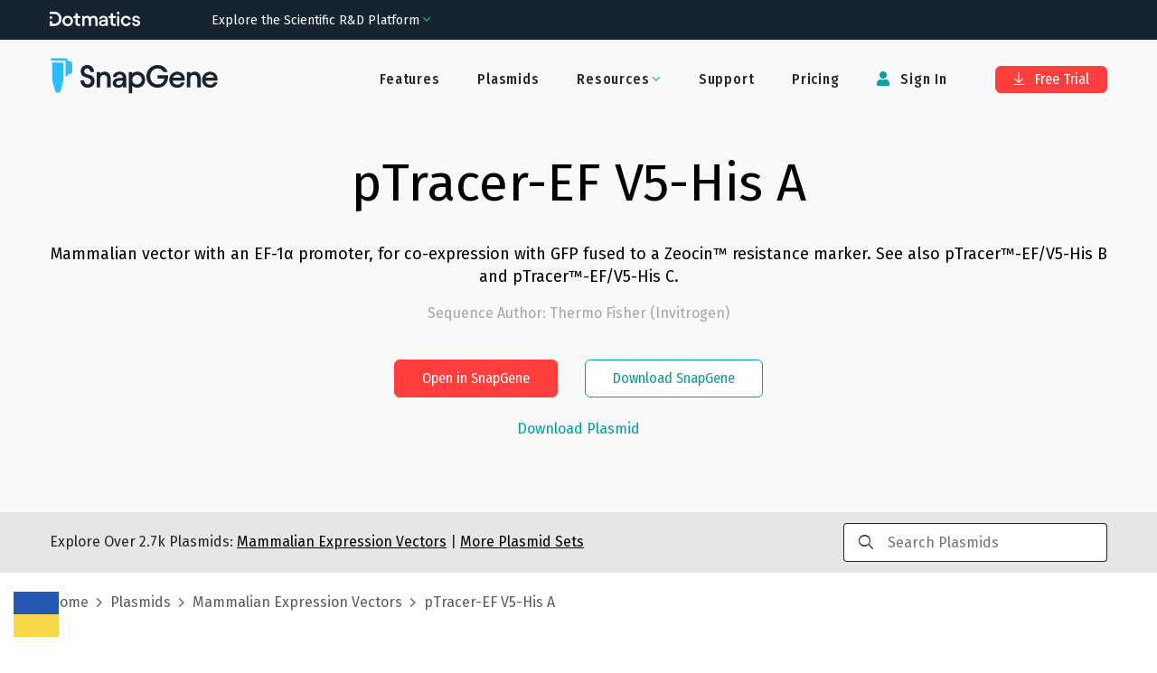

--- FILE ---
content_type: text/html; charset=utf-8
request_url: https://www.snapgene.com/plasmids/mammalian_expression_vectors/pTracer-EF_V5-His_A
body_size: 31681
content:
<!DOCTYPE html><html lang="en-US" prefix="og: https://ogp.me/ns#"><head><meta charSet="utf-8"/><meta name="viewport" content="width=device-width"/><title>pTracer-EF V5-His A Sequence and Map</title><meta name="description" content="Mammalian vector with an EF-1α promoter, for co-expression with GFP fused to a Zeocin™ resistance marker. See also pTracer™-EF/V5-His B and pTracer™-EF/V5-His C."/><meta property="og:title" content="pTracer-EF V5-His A Sequence and Map"/><meta property="og:description" content="Mammalian vector with an EF-1α promoter, for co-expression with GFP fused to a Zeocin™ resistance marker. See also pTracer™-EF/V5-His B and pTracer™-EF/V5-His C."/><meta property="og:locale" content="en_US"/><meta property="og:type" content="article"/><meta property="og:url" content="https://www.snapgene.com/plasmids/mammalian_expression_vectors/pTracer-EF_V5-His_A"/><meta property="og:image" content="https://cdn.snapgene.com/assets/19.4.49/assets/images/snapgene/plasmid-files/og-image.png"/><meta property="og:image:secure_url" content="https://cdn.snapgene.com/assets/19.4.49/assets/images/snapgene/plasmid-files/og-image.png"/><meta property="og:site_name" content="SnapGene"/><meta property="article:publisher" content="https://www.facebook.com/SnapGene"/><link rel="canonical" href="https://www.snapgene.com/plasmids/mammalian_expression_vectors/pTracer-EF_V5-His_A"/><meta name="author" content="GraphPad Software, LLC"/><meta name="twitter:title" content="pTracer-EF V5-His A Sequence and Map"/><meta name="twitter:description" content="Mammalian vector with an EF-1α promoter, for co-expression with GFP fused to a Zeocin™ resistance marker. See also pTracer™-EF/V5-His B and pTracer™-EF/V5-His C."/><meta name="twitter:card" content="summary_large_image"/><meta name="twitter:site" content="@SnapGene"/><meta name="twitter:image" content="https://cdn.snapgene.com/assets/19.4.49/assets/images/snapgene/plasmid-files/og-image.png"/><meta name="twitter:creator" content="@SnapGene"/><meta name="robots" content="index,follow"/><link rel="stylesheet" data-href="https://fonts.googleapis.com/css2?family=Roboto+Mono&amp;display=swap" data-optimized-fonts="true"/><meta name="next-head-count" content="24"/><script src="https://cdn.cookielaw.org/scripttemplates/otSDKStub.js" type="text/javascript" data-domain-script="ebbfba8c-86fb-4f8c-93ae-6c56d99e5383"></script><script type="text/javascript">function OptanonWrapper(){}</script><link rel="preconnect" href="https://dev.visualwebsiteoptimizer.com"/><script type="text/javascript" id="vwoCode">window._vwo_code||(function(){var w=window,d=document;var account_id=587197,version=2.2,settings_tolerance=2000,hide_element='body',hide_element_style='opacity:0 !important;filter:alpha(opacity=0) !important;background:none !important';if(f=!1,v=d.querySelector('#vwoCode'),cc={},-1<d.URL.indexOf('__vwo_disable__')||w._vwo_code)return;try{var e=JSON.parse(localStorage.getItem('_vwo_'+account_id+'_config'));cc=e&&'object'==typeof e?e:{}}catch(e){}function r(t){try{return decodeURIComponent(t)}catch(e){return t}}var s=(()=>{var e={combination:[],combinationChoose:[],split:[],exclude:[],uuid:null,consent:null,optOut:null},t=d.cookie||'';if(t)for(var i,n,o=/(?:^|;\s*)(?:(_vis_opt_exp_(\d+)_combi=([^;]*))|(_vis_opt_exp_(\d+)_combi_choose=([^;]*))|(_vis_opt_exp_(\d+)_split=([^:;]*))|(_vis_opt_exp_(\d+)_exclude=[^;]*)|(_vis_opt_out=([^;]*))|(_vwo_global_opt_out=[^;]*)|(_vwo_uuid=([^;]*))|(_vwo_consent=([^;]*)))/g;null!==(i=o.exec(t));)try{i[1]?e.combination.push({id:i[2],value:r(i[3])}):i[4]?e.combinationChoose.push({id:i[5],value:r(i[6])}):i[7]?e.split.push({id:i[8],value:r(i[9])}):i[10]?e.exclude.push({id:i[11]}):i[12]?e.optOut=r(i[13]):i[14]?e.optOut=!0:i[15]?e.uuid=r(i[16]):i[17]&&(n=r(i[18]),e.consent=n&&3<=n.length?n.substring(0,3):null)}catch(e){}return e})();function n(){var e=(()=>{if(w.VWO&&Array.isArray(w.VWO))for(var e=0;e<w.VWO.length;e++){var t=w.VWO[e];if(Array.isArray(t)&&('setVisitorId'===t[0]||'setSessionId'===t[0]))return!0}return!1})(),t='a='+account_id+'&u='+encodeURIComponent(w._vis_opt_url||d.URL)+'&vn='+version+'&ph=1'+('undefined'!=typeof platform?'&p='+platform:'')+'&st='+w.performance.now(),e=(!e&&((e=(()=>{var e,t=[],i={},n=w.VWO&&w.VWO.appliedCampaigns||{};for(e in n){var o=n[e]&&n[e].v;o&&(t.push(e+'-'+o+'-1'),i[e]=!0)}if(s&&s.combination)for(var r=0;r<s.combination.length;r++){var a=s.combination[r];i[a.id]||t.push(a.id+'-'+a.value)}return t.join('|')})())&&(t+='&c='+e),(e=(()=>{var e=[],t={};if(s&&s.combinationChoose)for(var i=0;i<s.combinationChoose.length;i++){var n=s.combinationChoose[i];e.push(n.id+'-'+n.value),t[n.id]=!0}if(s&&s.split)for(var o=0;o<s.split.length;o++)t[(n=s.split[o]).id]||e.push(n.id+'-'+n.value);return e.join('|')})())&&(t+='&cc='+e),e=(()=>{var e={},t=[];if(w.VWO&&Array.isArray(w.VWO))for(var i=0;i<w.VWO.length;i++){var n=w.VWO[i];if(Array.isArray(n)&&'setVariation'===n[0]&&n[1]&&Array.isArray(n[1]))for(var o=0;o<n[1].length;o++){var r,a=n[1][o];a&&'object'==typeof a&&(r=a.e,a=a.v,r)&&a&&(e[r]=a)}}for(r in e)t.push(r+'-'+e[r]);return t.join('|')})())&&(t+='&sv='+e),s&&s.optOut&&(t+='&o='+s.optOut),(()=>{var e=[],t={};if(s&&s.exclude)for(var i=0;i<s.exclude.length;i++){var n=s.exclude[i];t[n.id]||(e.push(n.id),t[n.id]=!0)}return e.join('|')})());return e&&(t+='&e='+e),s&&s.uuid&&(t+='&id='+s.uuid),s&&s.consent&&(t+='&consent='+s.consent),w.name&&-1<w.name.indexOf('_vis_preview')&&(t+='&pM=true'),w.VWO&&w.VWO.ed&&(t+='&ed='+w.VWO.ed),t}code={nonce:v&&v.nonce,library_tolerance:function(){return'undefined'!=typeof library_tolerance?library_tolerance:void 0},settings_tolerance:function(){return cc.sT||settings_tolerance},hide_element_style:function(){return'{'+(cc.hES||hide_element_style)+'}'},hide_element:function(){return performance.getEntriesByName('first-contentful-paint')[0]?'':'string'==typeof cc.hE?cc.hE:hide_element},getVersion:function(){return version},finish:function(e){var t;f||(f=!0,(t=d.getElementById('_vis_opt_path_hides'))&&t.parentNode.removeChild(t),e&&((new Image).src='https://dev.visualwebsiteoptimizer.com/ee.gif?a='+account_id+e))},finished:function(){return f},addScript:function(e){var t=d.createElement('script');t.type='text/javascript',e.src?t.src=e.src:t.text=e.text,v&&t.setAttribute('nonce',v.nonce),d.getElementsByTagName('head')[0].appendChild(t)},load:function(e,t){t=t||{};var i=new XMLHttpRequest;i.open('GET',e,!0),i.withCredentials=!t.dSC,i.responseType=t.responseType||'text',i.onload=function(){if(t.onloadCb)return t.onloadCb(i,e);200===i.status?w._vwo_code.addScript({text:i.responseText}):w._vwo_code.finish('&e=loading_failure:'+e)},i.onerror=function(){if(t.onerrorCb)return t.onerrorCb(e);w._vwo_code.finish('&e=loading_failure:'+e)},i.send()},init:function(){var e,t,i=this.settings_tolerance(),i=(w._vwo_settings_timer=setTimeout(function(){w._vwo_code.finish()},i),'body'!==this.hide_element()?(e=d.createElement('style'),t=(i=this.hide_element())?i+this.hide_element_style():'',i=d.getElementsByTagName('head')[0],e.setAttribute('id','_vis_opt_path_hides'),v&&e.setAttribute('nonce',v.nonce),e.setAttribute('type','text/css'),e.styleSheet?e.styleSheet.cssText=t:e.appendChild(d.createTextNode(t)),i.appendChild(e)):(e=d.getElementsByTagName('head')[0],(t=d.createElement('div')).style.cssText='z-index: 2147483647 !important;position: fixed !important;left: 0 !important;top: 0 !important;width: 100% !important;height: 100% !important;background:white!important;',t.setAttribute('id','_vis_opt_path_hides'),t.classList.add('_vis_hide_layer'),e.parentNode.insertBefore(t,e.nextSibling)),'https://dev.visualwebsiteoptimizer.com/j.php?'+n());-1!==w.location.search.indexOf('_vwo_xhr')?this.addScript({src:i}):this.load(i+'&x=true',{l:1})}};w._vwo_code=code;code.init();})();(function(){var t=window;function d(){var e;t._vwo_code&&(e=d.hidingStyle=document.getElementById('_vis_opt_path_hides')||d.hidingStyle,t._vwo_code.finished()||t._vwo_code.libExecuted||t.VWO&&t.VWO.dNR||(document.getElementById('_vis_opt_path_hides')||document.getElementsByTagName('head')[0].appendChild(e),requestAnimationFrame(d)))}d();})();</script><link rel="preconnect" href="//cdn.snapgene.com"/><link rel="preload" as="style" fetchPriority="high" href="https://cdn.snapgene.com/assets/19.4.49/styles.css"/><link href="https://cdn.snapgene.com/assets/19.4.49/styles.css" rel="stylesheet"/><link rel="apple-touch-icon" sizes="57x57" href="https://cdn.snapgene.com/assets/19.4.49/favicon/apple-icon-57x57.png"/><link rel="apple-touch-icon" sizes="60x60" href="https://cdn.snapgene.com/assets/19.4.49/favicon/apple-icon-60x60.png"/><link rel="apple-touch-icon" sizes="72x72" href="https://cdn.snapgene.com/assets/19.4.49/favicon/apple-icon-72x72.png"/><link rel="apple-touch-icon" sizes="76x76" href="https://cdn.snapgene.com/assets/19.4.49/favicon/apple-icon-76x76.png"/><link rel="apple-touch-icon" sizes="114x114" href="https://cdn.snapgene.com/assets/19.4.49/favicon/apple-icon-114x114.png"/><link rel="apple-touch-icon" sizes="120x120" href="https://cdn.snapgene.com/assets/19.4.49/favicon/apple-icon-120x120.png"/><link rel="apple-touch-icon" sizes="144x144" href="https://cdn.snapgene.com/assets/19.4.49/favicon/apple-icon-144x144.png"/><link rel="apple-touch-icon" sizes="152x152" href="https://cdn.snapgene.com/assets/19.4.49/favicon/apple-icon-152x152.png"/><link rel="apple-touch-icon" sizes="180x180" href="https://cdn.snapgene.com/assets/19.4.49/favicon/apple-icon-180x180.png"/><link rel="icon" type="image/png" sizes="192x192" href="https://cdn.snapgene.com/assets/19.4.49/favicon/android-icon-192x192.png"/><link rel="icon" type="image/png" sizes="32x32" href="https://cdn.snapgene.com/assets/19.4.49/favicon/favicon-32x32.png"/><link rel="icon" type="image/png" sizes="96x96" href="https://cdn.snapgene.com/assets/19.4.49/favicon/favicon-96x96.png"/><link rel="icon" type="image/png" sizes="16x16" href="https://cdn.snapgene.com/assets/19.4.49/favicon/favicon-16x16.png"/><link rel="manifest" href="https://cdn.snapgene.com/assets/19.4.49/favicon/manifest.json"/><meta name="msapplication-TileColor" content="#ffffff"/><meta name="msapplication-TileImage" content="https://cdn.snapgene.com/assets/19.4.49/favicon/ms-icon-144x144.png"/><meta name="theme-color" content="#ffffff"/><script type="text/javascript">(function(targets, names) {
							if (!/plasmids/.test(location.pathname)) return;
							function noop() {}
							function ensureFunc(v, fn) { return typeof v === "function" ? v : fn; }
							targets.forEach(function (target) {
								names.forEach(function (name) {
									target[name] = ensureFunc(target[name], noop); 
								});
							});
						})(
							[document, window],
							["branding_over", "branding_out", "branding_up", "enzyme_over", "enzyme_out", "enzyme_click", "feature_over", "feature_out", "feature_click", "primer_over", "primer_out", "ftrans_over", "ftrans_out", "ftrans_click", "primer_click"]
						);</script><link rel="preconnect" href="https://fonts.googleapis.com"/><link rel="preconnect" href="https://fonts.gstatic.com" crossorigin=""/><link href="https://fonts.googleapis.com/css?family=Fira+Sans:300,300i,400,400i,500,500i,700,700i&amp;display=swap&amp;subset=latin-ext" rel="preload" as="style"/><link href="https://fonts.googleapis.com/css?family=Fira+Sans:300,300i,400,400i,500,500i,700,700i&amp;display=swap&amp;subset=latin-ext" rel="stylesheet"/><link href="https://fonts.googleapis.com/css?family=Fira+Sans+Condensed:400,500&amp;display=swap&amp;subset=latin-ext" rel="preload" as="style"/><link href="https://fonts.googleapis.com/css?family=Fira+Sans+Condensed:400,500&amp;display=swap&amp;subset=latin-ext" rel="stylesheet"/><link rel="preconnect" href="https://fonts.gstatic.com" crossorigin /><script data-nscript="beforeInteractive">
							(function (environment, version, tokenCookie) {
								function getCookie(name) {
									return decodeURIComponent(
										(new RegExp("(?:;\s+)?" + name + "=([^;$]*)").exec(document.cookie) || [])[1] || ""
									);
								};

								function parseToken(token) {
									try {
										return JSON.parse(atob(token.split(".")[1]))
									} catch (e) { return null }
								}

								function getUser(payload) {
									return payload && {
										id: payload.customerID,
										email: payload.email
									}
								}

								var gtmData = {
									environment: environment,
									app: { name: "snapgene-nextjs", version: version },
									event: "Returned Page"
								};

								var user = getUser(parseToken(getCookie(tokenCookie)));

								if (user) gtmData.user = user;

								window.dataLayer = window.dataLayer || [];
								window.dataLayer.push(gtmData);
							})("production", "1.0.0_5320", "token");

							(function(w,d,s,l,i){w[l]=w[l]||[];w[l].push({'gtm.start':
							new Date().getTime(),event:'gtm.js'});var f=d.getElementsByTagName(s)[0],
							j=d.createElement(s),dl=l!='dataLayer'?'&l='+l:'';
							j.async=true;j.src='https://www.googletagmanager.com/gtm.js?id='+i+dl;
							f.parentNode.insertBefore(j,f);})(window,document,'script','dataLayer','GTM-KWJG7SJ');
						</script><link rel="preload" href="//cdn.snapgene.com/nextjs/1.0.0_5320/_next/static/css/95af3a9993a69408.css" as="style"/><link rel="stylesheet" href="//cdn.snapgene.com/nextjs/1.0.0_5320/_next/static/css/95af3a9993a69408.css" data-n-g=""/><noscript data-n-css=""></noscript><script defer="" nomodule="" src="//cdn.snapgene.com/nextjs/1.0.0_5320/_next/static/chunks/polyfills-42372ed130431b0a.js"></script><script src="//cdn.snapgene.com/nextjs/1.0.0_5320/_next/static/chunks/webpack-f9bab8d6c845c94f.js" defer=""></script><script src="//cdn.snapgene.com/nextjs/1.0.0_5320/_next/static/chunks/framework-c6ee5607585ef091.js" defer=""></script><script src="//cdn.snapgene.com/nextjs/1.0.0_5320/_next/static/chunks/main-6fb6573ea489db11.js" defer=""></script><script src="//cdn.snapgene.com/nextjs/1.0.0_5320/_next/static/chunks/pages/_app-527f130a318102dd.js" defer=""></script><script src="//cdn.snapgene.com/nextjs/1.0.0_5320/_next/static/chunks/1604-5ff1727f053d1e49.js" defer=""></script><script src="//cdn.snapgene.com/nextjs/1.0.0_5320/_next/static/chunks/1690-1880ca135a4b875b.js" defer=""></script><script src="//cdn.snapgene.com/nextjs/1.0.0_5320/_next/static/chunks/8764-e140dd88ef1350d1.js" defer=""></script><script src="//cdn.snapgene.com/nextjs/1.0.0_5320/_next/static/chunks/4399-4ff7e119b282a308.js" defer=""></script><script src="//cdn.snapgene.com/nextjs/1.0.0_5320/_next/static/chunks/6365-50a1ff11dd7d89bb.js" defer=""></script><script src="//cdn.snapgene.com/nextjs/1.0.0_5320/_next/static/chunks/8868-5deb728d05db890d.js" defer=""></script><script src="//cdn.snapgene.com/nextjs/1.0.0_5320/_next/static/chunks/9999-509658859f46eb13.js" defer=""></script><script src="//cdn.snapgene.com/nextjs/1.0.0_5320/_next/static/chunks/1848-c2637c83f1746415.js" defer=""></script><script src="//cdn.snapgene.com/nextjs/1.0.0_5320/_next/static/chunks/7550-cea6e422e3167918.js" defer=""></script><script src="//cdn.snapgene.com/nextjs/1.0.0_5320/_next/static/chunks/4470-601336751fb7c227.js" defer=""></script><script src="//cdn.snapgene.com/nextjs/1.0.0_5320/_next/static/chunks/pages/plasmids/%5BsetID%5D/%5BplasmidID%5D-c5958edffe526b06.js" defer=""></script><script src="//cdn.snapgene.com/nextjs/1.0.0_5320/_next/static/g0NGx-zBZN-xWFxJz61S6/_buildManifest.js" defer=""></script><script src="//cdn.snapgene.com/nextjs/1.0.0_5320/_next/static/g0NGx-zBZN-xWFxJz61S6/_ssgManifest.js" defer=""></script><style data-href="https://fonts.googleapis.com/css2?family=Roboto+Mono&display=swap">@font-face{font-family:'Roboto Mono';font-style:normal;font-weight:400;font-display:swap;src:url(https://fonts.gstatic.com/l/font?kit=L0xuDF4xlVMF-BfR8bXMIhJHg45mwgGEFl0_3vqPQA&skey=7b92570108d40690&v=v31) format('woff')}@font-face{font-family:'Roboto Mono';font-style:normal;font-weight:400;font-display:swap;src:url(https://fonts.gstatic.com/l/font?kit=L0xuDF4xlVMF-BfR8bXMIhJHg45mwgGEFl0_3vq_SeW-AJi8SJQtQ4Y&skey=7b92570108d40690&v=v31) format('woff');unicode-range:U+0460-052F,U+1C80-1C8A,U+20B4,U+2DE0-2DFF,U+A640-A69F,U+FE2E-FE2F}@font-face{font-family:'Roboto Mono';font-style:normal;font-weight:400;font-display:swap;src:url(https://fonts.gstatic.com/l/font?kit=L0xuDF4xlVMF-BfR8bXMIhJHg45mwgGEFl0_3vq_QOW-AJi8SJQtQ4Y&skey=7b92570108d40690&v=v31) format('woff');unicode-range:U+0301,U+0400-045F,U+0490-0491,U+04B0-04B1,U+2116}@font-face{font-family:'Roboto Mono';font-style:normal;font-weight:400;font-display:swap;src:url(https://fonts.gstatic.com/l/font?kit=L0xuDF4xlVMF-BfR8bXMIhJHg45mwgGEFl0_3vq_R-W-AJi8SJQtQ4Y&skey=7b92570108d40690&v=v31) format('woff');unicode-range:U+0370-0377,U+037A-037F,U+0384-038A,U+038C,U+038E-03A1,U+03A3-03FF}@font-face{font-family:'Roboto Mono';font-style:normal;font-weight:400;font-display:swap;src:url(https://fonts.gstatic.com/l/font?kit=L0xuDF4xlVMF-BfR8bXMIhJHg45mwgGEFl0_3vq_S-W-AJi8SJQtQ4Y&skey=7b92570108d40690&v=v31) format('woff');unicode-range:U+0102-0103,U+0110-0111,U+0128-0129,U+0168-0169,U+01A0-01A1,U+01AF-01B0,U+0300-0301,U+0303-0304,U+0308-0309,U+0323,U+0329,U+1EA0-1EF9,U+20AB}@font-face{font-family:'Roboto Mono';font-style:normal;font-weight:400;font-display:swap;src:url(https://fonts.gstatic.com/l/font?kit=L0xuDF4xlVMF-BfR8bXMIhJHg45mwgGEFl0_3vq_SuW-AJi8SJQtQ4Y&skey=7b92570108d40690&v=v31) format('woff');unicode-range:U+0100-02BA,U+02BD-02C5,U+02C7-02CC,U+02CE-02D7,U+02DD-02FF,U+0304,U+0308,U+0329,U+1D00-1DBF,U+1E00-1E9F,U+1EF2-1EFF,U+2020,U+20A0-20AB,U+20AD-20C0,U+2113,U+2C60-2C7F,U+A720-A7FF}@font-face{font-family:'Roboto Mono';font-style:normal;font-weight:400;font-display:swap;src:url(https://fonts.gstatic.com/l/font?kit=L0xuDF4xlVMF-BfR8bXMIhJHg45mwgGEFl0_3vq_ROW-AJi8SJQt&skey=7b92570108d40690&v=v31) format('woff');unicode-range:U+0000-00FF,U+0131,U+0152-0153,U+02BB-02BC,U+02C6,U+02DA,U+02DC,U+0304,U+0308,U+0329,U+2000-206F,U+20AC,U+2122,U+2191,U+2193,U+2212,U+2215,U+FEFF,U+FFFD}</style></head><body><div id="__next"><style>body{background-color: transparent}</style><header class="header header--hero header--border-none" role="banner"><div class="grid-container"><div class="grid-x grid-padding-x header__layout navbar"><div class="cell"><div class="grid-x align-items-center"><div class="cell large-shrink navbar__header"><div class="display-flex justify-content-between align-items-center"><div class="header__logo"><a href="/" data-qa-selector="header-logo" class="link--external logo-link"><img class="image logo" alt="SnapGene by Dotmatics" src="https://cdn.snapgene.com/assets/19.4.49/assets/images/snapgene/logo/logo-snapgene.svg"/></a></div><button type="button" class="navbar__toggle" data-toggle="toggleButton" data-target="#navbar"><span class="icon-bar"></span><span class="icon-bar"></span><span class="icon-bar"></span></button></div></div><div class="cell large-auto navbar__collapse" id="navbar"><div class="display-flex--lg justify-content-end--lg w-full--lg"><ul class="nav primary-nav nav-type-1 nav--inverted"><li class=""><a href="/features" data-qa-selector="features-H" class="nav__item-link">Features</a></li><li class=""><a href="/plasmids" data-qa-selector="plasmids-H" class="nav__item-link">Plasmids</a></li><li class="dropdown secondary-nav__item"><span class="dropdown-title nav__item-link"><span class=""><span class="dropdown-title__text">Resources</span><span class="dropdown-title__triangle"><i class="wrapper-icon wrapper-icon-angle-down text-color-2 m-0"></i></span></span></span><span class="dropdown-body dropdown-body--align-right bg-color-white"><ul class="dropdown-menu"><li class="dropdown-menu-item"><a href="/series/getting-started" data-qa-selector="getting-started" class="dropdown-menu-item-link">Getting Started</a></li><li class="dropdown-menu-item"><a href="/resources" data-qa-selector="snapgene-academy" class="dropdown-menu-item-link">SnapGene Academy</a></li><li class="dropdown-menu-item"><a href="https://support.snapgene.com/hc/en-us/categories/10304176221716" data-qa-selector="user-guides-header" class="dropdown-menu-item-link">User Guides</a></li></ul></span></li><li class=""><a href="https://support.snapgene.com/hc/en-us/" data-qa-selector="support-H" class="nav__item-link">Support</a></li><li class=""><a href="/pricing" data-qa-selector="pricing-H" class="nav__item-link">Pricing</a></li></ul><ul class="nav secondary-nav nav-type-1 nav--inverted"><li class="secondary-nav__item"><a data-qa-selector="sign-in-H" class="nav__item-link"><i class="wrapper-icon wrapper-icon-user"></i> <!-- -->Sign In</a></li><li class="secondary-nav__item secondary-nav__item-trial"><a href="/free-trial" type="button" data-qa-selector="free-trial-H" class="btn btn-primary btn-s"><i class="wrapper-icon wrapper-icon-arrow-to-bottom"></i> Free Trial</a></li></ul></div></div></div></div></div></div></header><main><div class="" role="main"><section class="section-hero section-hero-text-center section-hero-color-black--02"><div class="grid-container"><div class="grid-x"><div class="cell"><h1 class="heading section-hero__title">pTracer-EF V5-His A</h1><div class="section-hero__description">Mammalian vector with an EF-1α promoter, for co-expression with GFP fused to a Zeocin™ resistance marker. See also pTracer™-EF/V5-His B and pTracer™-EF/V5-His C.</div><p class="section-hero__author">Sequence Author<!-- -->: <!-- -->Thermo Fisher (Invitrogen)</p><div class="grid-x grid-margin-x grid-margin-y justify-content-center section-hero__action"><div class="cell medium-shrink"><div class="grid-x grid-margin-x grid-margin-y justify-content-center"><div class="cell medium-shrink"><button type="button" class="btn btn-primary btn-s">Open in SnapGene</button></div><div class="cell medium-shrink"><a href="/snapgene-viewer" type="button" class="btn btn-outline2-secondary btn-s section-hero__button">Download SnapGene</a></div></div></div></div><div class="grid-x grid-margin-x grid-margin-y justify-content-center mt-2"><div class="cell medium-shrink text-center"><button type="button" target="_blank" class="link">Download Plasmid</button></div></div></div></div></div></section><section class="bg-color-black--10 py-3"><div class="grid-container"><div class="grid-x justify-content-center align-items-center"><div class="cell medium-9">Explore Over <!-- -->2.7k<!-- --> Plasmids:<!-- --> <a href="/plasmids/mammalian_expression_vectors" class="link text-color-black text-color-3--hover text-underline"><span>Mammalian Expression Vectors</span></a> <!-- -->|<!-- --> <a href="/plasmids" class="link text-color-black text-color-3--hover text-underline">More Plasmid Sets</a></div><div class="cell medium-3 searchbar-field"><div class="autocomplete"><div class="input-group autocomplete__field"><div class="input-group-prepend"><i class="wrapper-icon wrapper-icon-search"></i></div><input type="search" maxLength="250" class="field__input field__search" placeholder="Search Plasmids" value=""/></div><div class="autocomplete__dropdown"><span>No matches</span></div></div></div></div></div></section><section class="py-4"><div class="grid-container"><div class="grid-x"><div class="cell"><div class="breadcrumbs"><span class="breadcrumbs__item"><a href="/" class="link breadcrumbs__item-link">Home</a></span><span class="breadcrumbs__item"><a href="/plasmids" class="link breadcrumbs__item-link">Plasmids</a></span><span class="breadcrumbs__item"><a href="/plasmids/mammalian_expression_vectors" class="link breadcrumbs__item-link"><span>Mammalian Expression Vectors</span></a></span><span class="breadcrumbs__item">pTracer-EF V5-His A</span></div></div></div></div></section><section class="landing-simple-section"><div class="grid-container"><div class="grid-x"><div class="cell"><div class=""><a href="/plasmids/mammalian_expression_vectors/pTracer-EF_V5-His_A?format=png" class="link">Show Static Map</a></div><div class="text-center container-map"><style>
svg.sg-map {
	height: 100%;
	width: 100%;
}

.tooltip_table {
	max-width: 359px;
	text-align: left;
	position: absolute;
	left: 0px;
	top: 0px;
	margin-left: auto;
	margin-right: auto;
	font: 11px Verdana, sans-serif !important;
	background-color: #FAFEC6 !important;
	border: 1px solid #A6A6A6;
	box-shadow: 1px 1px 8px #AAA;
	vertical-align: top;
	visibility: hidden;
	padding-top: 4px;
	padding-left: 4px;
	padding-right: 4px;
	padding-bottom: 4px;
	width: auto !important;
	overflow: visible !important;
}

.tooltip_table .tooltip_recog svg {
	display: block;
	max-width: 100%;
}

.line-placeholder {
	display: flex;
	width: 100%;
	align-items: center;
	justify-content: center;
}

@keyframes placeHolderShimmer {
	0% {
		background-position: -800px 0
	}
	100% {
		background-position: 800px 0
	}
}
  
.line-placeholder-loader {
	animation-duration: 2s;
	animation-fill-mode: forwards;
	animation-iteration-count: infinite;
	animation-name: placeHolderShimmer;
	animation-timing-function: linear;
	background-color: #E7E5E5;
	background: linear-gradient(to right, #E7E5E5 0%, #F9F8F8 30%, #E7E5E5 60%);
	background-size: 800px 17px;
	height: 17px;
	width: 70%;
	position: relative;
	border-radius: 6px;
}
</style><div class="viewport" id="map-content"></div><div class="my-20"><div id="sg-sequence-wrapper" style="width:100%"></div></div></div></div></div></div></section><section class="landing-simple-section bg-color-black--02"><div class="grid-container"><div class="grid-x"><div class="cell"><h2 class="heading landing-simple-section__title-v2 text-center mt-0 mb-0">Download <!-- -->pTracer-EF V5-His A.dna<!-- --> file</h2><div class="grid-x"><div class="cell small-12 text-center mt-5"><button type="button" class="btn btn-primary btn-s m-3">Download Plasmid</button><button type="button" class="btn btn-outline2-secondary btn-s m-3">Open in SnapGene</button></div></div><div class="grid-x grid-margin-x grid-margin-y justify-content-center mt-7"><div class="cell small-12 medium-11 large-5 border-none bg-color-white px-10 py-5 card-block"><p class="justify-content-center--md text-xxl text-color-black text-weight--normal text-center"><img class="image mr-2 max-w-7" alt="" src="https://cdn.snapgene.com/assets/19.4.49/assets/images/snapgene/plasmid-details/snapgene.png"/>SnapGene</p><p class="text-l text-center">SnapGene is the easiest way to plan, visualize and document your everyday molecular biology procedures</p><ul class="ul ul-default mb-15"><li class="li">Fast accurate construct design for all major molecular cloning techniques</li><li class="li">Validate sequenced constructs using powerful alignment tools</li><li class="li">Customize plasmid maps with flexible annotation and visualization controls</li><li class="li">Automatically generate a rich graphical history of every edit and procedure</li></ul><div class="grid-x"><div class="cell small-12 text-center"><a href="/free-trial" type="button" class="btn btn-outline2-secondary btn-s mt-3 width-100">Download SnapGene</a></div></div></div><div class="cell small-12 medium-11 large-5 border-none bg-color-white px-10 py-5 card-block"><p class="justify-content-center--md text-xxl text-color-black text-weight--normal text-center"><img class="image mr-2 max-w-7" alt="" src="https://cdn.snapgene.com/assets/19.4.49/assets/images/snapgene/plasmid-details/snapgene-viewer.png"/>SnapGene Viewer</p><p class="text-l text-center">SnapGene Viewer is free software that allows molecular biologists to create, browse, and share richly annotated sequence files.</p><ul class="ul ul-default mb-27"><li class="li">Gain unparalleled visibility of your plasmids, DNA and protein sequences</li><li class="li">Annotate features on your plasmids using the curated feature database</li><li class="li">Store, search, and share your sequences, files and maps</li></ul><div class="grid-x"><div class="cell small-12 text-center"><a href="/snapgene-viewer" type="button" class="btn btn-outline2-secondary btn-s mt-3 width-100">Download SnapGene Viewer</a></div></div></div></div></div></div></div></section><section class="landing-simple-section"><div class="grid-container"><div class="grid-x"><div class="cell"><h2 class="heading landing-simple-section__title-v2 text-center mt-0 mb-10">Individual Sequences &amp; Maps</h2><div class="grid-x grid-margin-x"><div class="cell medium-3"><a href="/plasmids/mammalian_expression_vectors/p3xFLAG-CMV-10" class="link">p3xFLAG-CMV-10</a></div><div class="cell medium-3"><a href="/plasmids/mammalian_expression_vectors/pcDNA6_myc-His_A" class="link">pcDNA6 myc-His A</a></div><div class="cell medium-3"><a href="/plasmids/mammalian_expression_vectors/pCMV6-AC-YFP" class="link">pCMV6-AC-YFP</a></div><div class="cell medium-3"><a href="/plasmids/mammalian_expression_vectors/pHet-Act1-2" class="link">pHet-Act1-2</a></div></div><div class="grid-x grid-margin-x"><div class="cell medium-3"><a href="/plasmids/mammalian_expression_vectors/p3xFLAG-CMV-13" class="link">p3xFLAG-CMV-13</a></div><div class="cell medium-3"><a href="/plasmids/mammalian_expression_vectors/pcDNA6_myc-His_B" class="link">pcDNA6 myc-His B</a></div><div class="cell medium-3"><a href="/plasmids/mammalian_expression_vectors/pCMV6-AN-3DDK" class="link">pCMV6-AN-3DDK</a></div><div class="cell medium-3"><a href="/plasmids/mammalian_expression_vectors/pHet-Mem1" class="link">pHet-Mem1</a></div></div><div class="grid-x grid-margin-x"><div class="cell medium-3"><a href="/plasmids/mammalian_expression_vectors/p3xFLAG-CMV-14" class="link">p3xFLAG-CMV-14</a></div><div class="cell medium-3"><a href="/plasmids/mammalian_expression_vectors/pcDNA6_myc-His_C" class="link">pcDNA6 myc-His C</a></div><div class="cell medium-3"><a href="/plasmids/mammalian_expression_vectors/pCMV6-AN-3HA" class="link">pCMV6-AN-3HA</a></div><div class="cell medium-3"><a href="/plasmids/mammalian_expression_vectors/pHet-Nuc1" class="link">pHet-Nuc1</a></div></div><div class="grid-x grid-margin-x"><div class="cell medium-3"><a href="/plasmids/mammalian_expression_vectors/p3xFLAG-CMV-7" class="link">p3xFLAG-CMV-7</a></div><div class="cell medium-3"><a href="/plasmids/mammalian_expression_vectors/pcDNA6_TR" class="link">pcDNA6 TR</a></div><div class="cell medium-3"><a href="/plasmids/mammalian_expression_vectors/pCMV6-AN-DDK" class="link">pCMV6-AN-DDK</a></div><div class="cell medium-3"><a href="/plasmids/mammalian_expression_vectors/pHom-1" class="link">pHom-1</a></div></div><div class="grid-x grid-margin-x"><div class="cell medium-3"><a href="/plasmids/mammalian_expression_vectors/p3xFLAG-CMV-7.1" class="link">p3xFLAG-CMV-7.1</a></div><div class="cell medium-3"><a href="/plasmids/mammalian_expression_vectors/pcDNA6_V5-His_A" class="link">pcDNA6 V5-His A</a></div><div class="cell medium-3"><a href="/plasmids/mammalian_expression_vectors/pCMV6-AN-FC" class="link">pCMV6-AN-FC</a></div><div class="cell medium-3"><a href="/plasmids/mammalian_expression_vectors/pHom-Mem1" class="link">pHom-Mem1</a></div></div><div class="grid-x grid-margin-x"><div class="cell medium-3"><a href="/plasmids/mammalian_expression_vectors/p3xFLAG-CMV-8" class="link">p3xFLAG-CMV-8</a></div><div class="cell medium-3"><a href="/plasmids/mammalian_expression_vectors/pcDNA6_V5-His_B" class="link">pcDNA6 V5-His B</a></div><div class="cell medium-3"><a href="/plasmids/mammalian_expression_vectors/pCMV6-AN-FC-S" class="link">pCMV6-AN-FC-S</a></div><div class="cell medium-3"><a href="/plasmids/mammalian_expression_vectors/pHTC_HaloTag_CMV-neo" class="link">pHTC HaloTag CMV-neo</a></div></div><div class="grid-x grid-margin-x"><div class="cell medium-3"><a href="/plasmids/mammalian_expression_vectors/p3xFLAG-CMV-9" class="link">p3xFLAG-CMV-9</a></div><div class="cell medium-3"><a href="/plasmids/mammalian_expression_vectors/pcDNA6_V5-His_C" class="link">pcDNA6 V5-His C</a></div><div class="cell medium-3"><a href="/plasmids/mammalian_expression_vectors/pCMV6-AN-FP602" class="link">pCMV6-AN-FP602</a></div><div class="cell medium-3"><a href="/plasmids/mammalian_expression_vectors/pHTN_HaloTag_CMV-neo" class="link">pHTN HaloTag CMV-neo</a></div></div><div class="grid-x grid-margin-x"><div class="cell medium-3"><a href="/plasmids/mammalian_expression_vectors/p3xFLAG-Myc-CMV-23" class="link">p3xFLAG-Myc-CMV-23</a></div><div class="cell medium-3"><a href="/plasmids/mammalian_expression_vectors/pCEP4" class="link">pCEP4</a></div><div class="cell medium-3"><a href="/plasmids/mammalian_expression_vectors/pCMV6-AN-FP635" class="link">pCMV6-AN-FP635</a></div><div class="cell medium-3"><a href="/plasmids/mammalian_expression_vectors/pIRES" class="link">pIRES</a></div></div><div class="grid-x grid-margin-x"><div class="cell medium-3"><a href="/plasmids/mammalian_expression_vectors/p3xFLAG-Myc-CMV-24" class="link">p3xFLAG-Myc-CMV-24</a></div><div class="cell medium-3"><a href="/plasmids/mammalian_expression_vectors/pCI" class="link">pCI</a></div><div class="cell medium-3"><a href="/plasmids/mammalian_expression_vectors/pCMV6-AN-GFP" class="link">pCMV6-AN-GFP</a></div><div class="cell medium-3"><a href="/plasmids/mammalian_expression_vectors/pIRES2_DsRed-Express2" class="link">pIRES2 DsRed-Express2</a></div></div><div class="grid-x grid-margin-x"><div class="cell medium-3"><a href="/plasmids/mammalian_expression_vectors/p3xFLAG-Myc-CMV-25" class="link">p3xFLAG-Myc-CMV-25</a></div><div class="cell medium-3"><a href="/plasmids/mammalian_expression_vectors/pCI-neo" class="link">pCI-neo</a></div><div class="cell medium-3"><a href="/plasmids/mammalian_expression_vectors/pCMV6-AN-GFP-AC-His" class="link">pCMV6-AN-GFP-AC-His</a></div><div class="cell medium-3"><a href="/plasmids/mammalian_expression_vectors/pIRES2-AcGFP1" class="link">pIRES2-AcGFP1</a></div></div><div class="grid-x grid-margin-x"><div class="cell medium-3"><a href="/plasmids/mammalian_expression_vectors/p3xFLAG-Myc-CMV-26" class="link">p3xFLAG-Myc-CMV-26</a></div><div class="cell medium-3"><a href="/plasmids/mammalian_expression_vectors/pCMV_SPORT6" class="link">pCMV SPORT6</a></div><div class="cell medium-3"><a href="/plasmids/mammalian_expression_vectors/pCMV6-AN-HA" class="link">pCMV6-AN-HA</a></div><div class="cell medium-3"><a href="/plasmids/mammalian_expression_vectors/pIRES2-EGFP" class="link">pIRES2-EGFP</a></div></div><div class="grid-x grid-margin-x"><div class="cell medium-3"><a href="/plasmids/mammalian_expression_vectors/pALTER-MAX" class="link">pALTER-MAX</a></div><div class="cell medium-3"><a href="/plasmids/mammalian_expression_vectors/pCMV_SPORT6.1" class="link">pCMV SPORT6.1</a></div><div class="cell medium-3"><a href="/plasmids/mammalian_expression_vectors/pCMV6-AN-His" class="link">pCMV6-AN-His</a></div><div class="cell medium-3"><a href="/plasmids/mammalian_expression_vectors/pIRES2-ZsGreen1" class="link">pIRES2-ZsGreen1</a></div></div><div class="grid-x grid-margin-x"><div class="cell medium-3"><a href="/plasmids/mammalian_expression_vectors/pBApo-CMV" class="link">pBApo-CMV</a></div><div class="cell medium-3"><a href="/plasmids/mammalian_expression_vectors/pCMV-(DYKDDDDK)-C" class="link">pCMV-(DYKDDDDK)-C</a></div><div class="cell medium-3"><a href="/plasmids/mammalian_expression_vectors/pCMV6-AN-His-DDK" class="link">pCMV6-AN-His-DDK</a></div><div class="cell medium-3"><a href="/plasmids/mammalian_expression_vectors/pIRESbleo3" class="link">pIRESbleo3</a></div></div><div class="grid-x grid-margin-x"><div class="cell medium-3"><a href="/plasmids/mammalian_expression_vectors/pBApo-CMV_Neo" class="link">pBApo-CMV Neo</a></div><div class="cell medium-3"><a href="/plasmids/mammalian_expression_vectors/pCMV-(DYKDDDDK)-N" class="link">pCMV-(DYKDDDDK)-N</a></div><div class="cell medium-3"><a href="/plasmids/mammalian_expression_vectors/pCMV6-AN-His-HA" class="link">pCMV6-AN-His-HA</a></div><div class="cell medium-3"><a href="/plasmids/mammalian_expression_vectors/pIREShyg3" class="link">pIREShyg3</a></div></div><div class="grid-x grid-margin-x"><div class="cell medium-3"><a href="/plasmids/mammalian_expression_vectors/pBApo-CMV_Pur" class="link">pBApo-CMV Pur</a></div><div class="cell medium-3"><a href="/plasmids/mammalian_expression_vectors/pCMV-3Tag-1A" class="link">pCMV-3Tag-1A</a></div><div class="cell medium-3"><a href="/plasmids/mammalian_expression_vectors/pCMV6-AN-His-Myc" class="link">pCMV6-AN-His-Myc</a></div><div class="cell medium-3"><a href="/plasmids/mammalian_expression_vectors/pIRESneo3" class="link">pIRESneo3</a></div></div><div class="grid-x grid-margin-x"><div class="cell medium-3"><a href="/plasmids/mammalian_expression_vectors/pBApo-EF1(alpha)_Neo" class="link">pBApo-EF1(alpha) Neo</a></div><div class="cell medium-3"><a href="/plasmids/mammalian_expression_vectors/pCMV-3Tag-1B" class="link">pCMV-3Tag-1B</a></div><div class="cell medium-3"><a href="/plasmids/mammalian_expression_vectors/pCMV6-AN-mBFP" class="link">pCMV6-AN-mBFP</a></div><div class="cell medium-3"><a href="/plasmids/mammalian_expression_vectors/pIRESpuro3" class="link">pIRESpuro3</a></div></div><div class="grid-x grid-margin-x"><div class="cell medium-3"><a href="/plasmids/mammalian_expression_vectors/pBApo-EF1(alpha)_Pur" class="link">pBApo-EF1(alpha) Pur</a></div><div class="cell medium-3"><a href="/plasmids/mammalian_expression_vectors/pCMV-3Tag-1C" class="link">pCMV-3Tag-1C</a></div><div class="cell medium-3"><a href="/plasmids/mammalian_expression_vectors/pCMV6-AN-mCFP" class="link">pCMV6-AN-mCFP</a></div><div class="cell medium-3"><a href="/plasmids/mammalian_expression_vectors/pM-secSUMOstar" class="link">pM-secSUMOstar</a></div></div><div class="grid-x grid-margin-x"><div class="cell medium-3"><a href="/plasmids/mammalian_expression_vectors/pBI-CMV1" class="link">pBI-CMV1</a></div><div class="cell medium-3"><a href="/plasmids/mammalian_expression_vectors/pCMV-3Tag-2A" class="link">pCMV-3Tag-2A</a></div><div class="cell medium-3"><a href="/plasmids/mammalian_expression_vectors/pCMV6-AN-mGFP" class="link">pCMV6-AN-mGFP</a></div><div class="cell medium-3"><a href="/plasmids/mammalian_expression_vectors/pM-SUMOstar" class="link">pM-SUMOstar</a></div></div><div class="grid-x grid-margin-x"><div class="cell medium-3"><a href="/plasmids/mammalian_expression_vectors/pBI-CMV2" class="link">pBI-CMV2</a></div><div class="cell medium-3"><a href="/plasmids/mammalian_expression_vectors/pCMV-3Tag-2B" class="link">pCMV-3Tag-2B</a></div><div class="cell medium-3"><a href="/plasmids/mammalian_expression_vectors/pCMV6-AN-mKate" class="link">pCMV6-AN-mKate</a></div><div class="cell medium-3"><a href="/plasmids/mammalian_expression_vectors/pME-HA_(linearized)" class="link">pME-HA (linearized)</a></div></div><div class="grid-x grid-margin-x"><div class="cell medium-3"><a href="/plasmids/mammalian_expression_vectors/pBI-CMV3" class="link">pBI-CMV3</a></div><div class="cell medium-3"><a href="/plasmids/mammalian_expression_vectors/pCMV-3Tag-2C" class="link">pCMV-3Tag-2C</a></div><div class="cell medium-3"><a href="/plasmids/mammalian_expression_vectors/pCMV6-AN-mRFP" class="link">pCMV6-AN-mRFP</a></div><div class="cell medium-3"><a href="/plasmids/mammalian_expression_vectors/pmRi-mCherry" class="link">pmRi-mCherry</a></div></div><div class="grid-x grid-margin-x"><div class="cell medium-3"><a href="/plasmids/mammalian_expression_vectors/pBI-CMV4" class="link">pBI-CMV4</a></div><div class="cell medium-3"><a href="/plasmids/mammalian_expression_vectors/pCMV-3Tag-3A" class="link">pCMV-3Tag-3A</a></div><div class="cell medium-3"><a href="/plasmids/mammalian_expression_vectors/pCMV6-AN-Myc" class="link">pCMV6-AN-Myc</a></div><div class="cell medium-3"><a href="/plasmids/mammalian_expression_vectors/pmRi-ZsGreen1" class="link">pmRi-ZsGreen1</a></div></div><div class="grid-x grid-margin-x"><div class="cell medium-3"><a href="/plasmids/mammalian_expression_vectors/pBK-CMV" class="link">pBK-CMV</a></div><div class="cell medium-3"><a href="/plasmids/mammalian_expression_vectors/pCMV-3Tag-3B" class="link">pCMV-3Tag-3B</a></div><div class="cell medium-3"><a href="/plasmids/mammalian_expression_vectors/pCMV6-AN-Myc-DDK" class="link">pCMV6-AN-Myc-DDK</a></div><div class="cell medium-3"><a href="/plasmids/mammalian_expression_vectors/pNTAP-A" class="link">pNTAP-A</a></div></div><div class="grid-x grid-margin-x"><div class="cell medium-3"><a href="/plasmids/mammalian_expression_vectors/pBudCE4.1" class="link">pBudCE4.1</a></div><div class="cell medium-3"><a href="/plasmids/mammalian_expression_vectors/pCMV-3Tag-3C" class="link">pCMV-3Tag-3C</a></div><div class="cell medium-3"><a href="/plasmids/mammalian_expression_vectors/pCMV6-AN-mYFP" class="link">pCMV6-AN-mYFP</a></div><div class="cell medium-3"><a href="/plasmids/mammalian_expression_vectors/pNTAP-B" class="link">pNTAP-B</a></div></div><div class="grid-x grid-margin-x"><div class="cell medium-3"><a href="/plasmids/mammalian_expression_vectors/pcDNA3" class="link">pcDNA3</a></div><div class="cell medium-3"><a href="/plasmids/mammalian_expression_vectors/pCMV-3Tag-4A" class="link">pCMV-3Tag-4A</a></div><div class="cell medium-3"><a href="/plasmids/mammalian_expression_vectors/pCMV6-AN-RFP" class="link">pCMV6-AN-RFP</a></div><div class="cell medium-3"><a href="/plasmids/mammalian_expression_vectors/pNTAP-C" class="link">pNTAP-C</a></div></div><div class="grid-x grid-margin-x"><div class="cell medium-3"><a href="/plasmids/mammalian_expression_vectors/pcDNA3.1%2B_C-DYK" class="link">pcDNA3.1+ C-DYK</a></div><div class="cell medium-3"><a href="/plasmids/mammalian_expression_vectors/pCMV-3Tag-4B" class="link">pCMV-3Tag-4B</a></div><div class="cell medium-3"><a href="/plasmids/mammalian_expression_vectors/pCMV6-AN-YFP" class="link">pCMV6-AN-YFP</a></div><div class="cell medium-3"><a href="/plasmids/mammalian_expression_vectors/pOG44" class="link">pOG44</a></div></div><div class="grid-x grid-margin-x"><div class="cell medium-3"><a href="/plasmids/mammalian_expression_vectors/pcDNA3.1%2B_C-HA" class="link">pcDNA3.1+ C-HA</a></div><div class="cell medium-3"><a href="/plasmids/mammalian_expression_vectors/pCMV-3Tag-4C" class="link">pCMV-3Tag-4C</a></div><div class="cell medium-3"><a href="/plasmids/mammalian_expression_vectors/pCMV6-Entry" class="link">pCMV6-Entry</a></div><div class="cell medium-3"><a href="/plasmids/mammalian_expression_vectors/pPTuner" class="link">pPTuner</a></div></div><div class="grid-x grid-margin-x"><div class="cell medium-3"><a href="/plasmids/mammalian_expression_vectors/pcDNA3.1%2B_C-His" class="link">pcDNA3.1+ C-His</a></div><div class="cell medium-3"><a href="/plasmids/mammalian_expression_vectors/pCMV-3Tag-6" class="link">pCMV-3Tag-6</a></div><div class="cell medium-3"><a href="/plasmids/mammalian_expression_vectors/pCMV6-Entry-Cre" class="link">pCMV6-Entry-Cre</a></div><div class="cell medium-3"><a href="/plasmids/mammalian_expression_vectors/pPTuner_IRES2" class="link">pPTuner IRES2</a></div></div><div class="grid-x grid-margin-x"><div class="cell medium-3"><a href="/plasmids/mammalian_expression_vectors/pcDNA3.1%2B_C-Myc" class="link">pcDNA3.1+ C-Myc</a></div><div class="cell medium-3"><a href="/plasmids/mammalian_expression_vectors/pCMV-3Tag-7" class="link">pCMV-3Tag-7</a></div><div class="cell medium-3"><a href="/plasmids/mammalian_expression_vectors/pCMV6-Entry2" class="link">pCMV6-Entry2</a></div><div class="cell medium-3"><a href="/plasmids/mammalian_expression_vectors/pPTunerC" class="link">pPTunerC</a></div></div><div class="grid-x grid-margin-x"><div class="cell medium-3"><a href="/plasmids/mammalian_expression_vectors/pcDNA3.1%2B_N-GST(TEV)" class="link">pcDNA3.1+ N-GST(TEV)</a></div><div class="cell medium-3"><a href="/plasmids/mammalian_expression_vectors/pCMV-3Tag-8" class="link">pCMV-3Tag-8</a></div><div class="cell medium-3"><a href="/plasmids/mammalian_expression_vectors/pCMV6-XL5-DDK-His" class="link">pCMV6-XL5-DDK-His</a></div><div class="cell medium-3"><a href="/plasmids/mammalian_expression_vectors/pREP4" class="link">pREP4</a></div></div><div class="grid-x grid-margin-x"><div class="cell medium-3"><a href="/plasmids/mammalian_expression_vectors/pcDNA3.1%2B_N-GST(Thrombin)" class="link">pcDNA3.1+ N-GST(Thrombin)</a></div><div class="cell medium-3"><a href="/plasmids/mammalian_expression_vectors/pCMV-3Tag-9" class="link">pCMV-3Tag-9</a></div><div class="cell medium-3"><a href="/plasmids/mammalian_expression_vectors/pCS6-Empty" class="link">pCS6-Empty</a></div><div class="cell medium-3"><a href="/plasmids/mammalian_expression_vectors/prHom-1" class="link">prHom-1</a></div></div><div class="grid-x grid-margin-x"><div class="cell medium-3"><a href="/plasmids/mammalian_expression_vectors/pcDNA3.1%2B_N-HA" class="link">pcDNA3.1+ N-HA</a></div><div class="cell medium-3"><a href="/plasmids/mammalian_expression_vectors/pCMV-DDK-C" class="link">pCMV-DDK-C</a></div><div class="cell medium-3"><a href="/plasmids/mammalian_expression_vectors/pCTAP-A" class="link">pCTAP-A</a></div><div class="cell medium-3"><a href="/plasmids/mammalian_expression_vectors/prHom-Nuc1" class="link">prHom-Nuc1</a></div></div><div class="grid-x grid-margin-x"><div class="cell medium-3"><a href="/plasmids/mammalian_expression_vectors/pcDNA3.1%2B_N-His" class="link">pcDNA3.1+ N-His</a></div><div class="cell medium-3"><a href="/plasmids/mammalian_expression_vectors/pCMV-DDK-N" class="link">pCMV-DDK-N</a></div><div class="cell medium-3"><a href="/plasmids/mammalian_expression_vectors/pCTAP-B" class="link">pCTAP-B</a></div><div class="cell medium-3"><a href="/plasmids/mammalian_expression_vectors/prHom-Sec1" class="link">prHom-Sec1</a></div></div><div class="grid-x grid-margin-x"><div class="cell medium-3"><a href="/plasmids/mammalian_expression_vectors/pcDNA3.1%2B_N-Myc" class="link">pcDNA3.1+ N-Myc</a></div><div class="cell medium-3"><a href="/plasmids/mammalian_expression_vectors/pCMV-HA" class="link">pCMV-HA</a></div><div class="cell medium-3"><a href="/plasmids/mammalian_expression_vectors/pCTAP-C" class="link">pCTAP-C</a></div><div class="cell medium-3"><a href="/plasmids/mammalian_expression_vectors/pSecTag_A" class="link">pSecTag A</a></div></div><div class="grid-x grid-margin-x"><div class="cell medium-3"><a href="/plasmids/mammalian_expression_vectors/pcDNA-DEST40" class="link">pcDNA-DEST40</a></div><div class="cell medium-3"><a href="/plasmids/mammalian_expression_vectors/pCMV-HA-C" class="link">pCMV-HA-C</a></div><div class="cell medium-3"><a href="/plasmids/mammalian_expression_vectors/pDEST26" class="link">pDEST26</a></div><div class="cell medium-3"><a href="/plasmids/mammalian_expression_vectors/pSecTag_B" class="link">pSecTag B</a></div></div><div class="grid-x grid-margin-x"><div class="cell medium-3"><a href="/plasmids/mammalian_expression_vectors/pcDNA-DEST47" class="link">pcDNA-DEST47</a></div><div class="cell medium-3"><a href="/plasmids/mammalian_expression_vectors/pCMV-HA-N" class="link">pCMV-HA-N</a></div><div class="cell medium-3"><a href="/plasmids/mammalian_expression_vectors/pDEST27" class="link">pDEST27</a></div><div class="cell medium-3"><a href="/plasmids/mammalian_expression_vectors/pSecTag_C" class="link">pSecTag C</a></div></div><div class="grid-x grid-margin-x"><div class="cell medium-3"><a href="/plasmids/mammalian_expression_vectors/pcDNA-DEST53" class="link">pcDNA-DEST53</a></div><div class="cell medium-3"><a href="/plasmids/mammalian_expression_vectors/pCMV-LacZ" class="link">pCMV-LacZ</a></div><div class="cell medium-3"><a href="/plasmids/mammalian_expression_vectors/pDisplay" class="link">pDisplay</a></div><div class="cell medium-3"><a href="/plasmids/mammalian_expression_vectors/pSecTag2_A" class="link">pSecTag2 A</a></div></div><div class="grid-x grid-margin-x"><div class="cell medium-3"><a href="/plasmids/mammalian_expression_vectors/pcDNA3.1(%2B)" class="link">pcDNA3.1(+)</a></div><div class="cell medium-3"><a href="/plasmids/mammalian_expression_vectors/pCMV-MIR" class="link">pCMV-MIR</a></div><div class="cell medium-3"><a href="/plasmids/mammalian_expression_vectors/pEF-DEST51" class="link">pEF-DEST51</a></div><div class="cell medium-3"><a href="/plasmids/mammalian_expression_vectors/pSecTag2_B" class="link">pSecTag2 B</a></div></div><div class="grid-x grid-margin-x"><div class="cell medium-3"><a href="/plasmids/mammalian_expression_vectors/pcDNA3.1(-)" class="link">pcDNA3.1(-)</a></div><div class="cell medium-3"><a href="/plasmids/mammalian_expression_vectors/pCMV-Myc" class="link">pCMV-Myc</a></div><div class="cell medium-3"><a href="/plasmids/mammalian_expression_vectors/pEF1alpha-IRES" class="link">pEF1alpha-IRES</a></div><div class="cell medium-3"><a href="/plasmids/mammalian_expression_vectors/pSecTag2_C" class="link">pSecTag2 C</a></div></div><div class="grid-x grid-margin-x"><div class="cell medium-3"><a href="/plasmids/mammalian_expression_vectors/pcDNA3.1_CT-GFP" class="link">pcDNA3.1 CT-GFP</a></div><div class="cell medium-3"><a href="/plasmids/mammalian_expression_vectors/pCMV-Myc-C" class="link">pCMV-Myc-C</a></div><div class="cell medium-3"><a href="/plasmids/mammalian_expression_vectors/pEF1alpha-IRES-AcGFP1" class="link">pEF1alpha-IRES-AcGFP1</a></div><div class="cell medium-3"><a href="/plasmids/mammalian_expression_vectors/pSI" class="link">pSI</a></div></div><div class="grid-x grid-margin-x"><div class="cell medium-3"><a href="/plasmids/mammalian_expression_vectors/pcDNA3.1_His_A" class="link">pcDNA3.1 His A</a></div><div class="cell medium-3"><a href="/plasmids/mammalian_expression_vectors/pCMV-Myc-N" class="link">pCMV-Myc-N</a></div><div class="cell medium-3"><a href="/plasmids/mammalian_expression_vectors/pEF1alpha-IRES-DsRed-Express2" class="link">pEF1alpha-IRES-DsRed-Express2</a></div><div class="cell medium-3"><a href="/plasmids/mammalian_expression_vectors/pSingle-tTs-shRNA" class="link">pSingle-tTs-shRNA</a></div></div><div class="grid-x grid-margin-x"><div class="cell medium-3"><a href="/plasmids/mammalian_expression_vectors/pcDNA3.1_His_B" class="link">pcDNA3.1 His B</a></div><div class="cell medium-3"><a href="/plasmids/mammalian_expression_vectors/pCMV-Script" class="link">pCMV-Script</a></div><div class="cell medium-3"><a href="/plasmids/mammalian_expression_vectors/pEF1alpha-IRES-ZsGreen1" class="link">pEF1alpha-IRES-ZsGreen1</a></div><div class="cell medium-3"><a href="/plasmids/mammalian_expression_vectors/pT-REx-DEST30" class="link">pT-REx-DEST30</a></div></div><div class="grid-x grid-margin-x"><div class="cell medium-3"><a href="/plasmids/mammalian_expression_vectors/pcDNA3.1_His_C" class="link">pcDNA3.1 His C</a></div><div class="cell medium-3"><a href="/plasmids/mammalian_expression_vectors/pCMV-Script_EX" class="link">pCMV-Script EX</a></div><div class="cell medium-3"><a href="/plasmids/mammalian_expression_vectors/pEF1alpha-Tet3G" class="link">pEF1alpha-Tet3G</a></div><div class="cell medium-3"><a href="/plasmids/mammalian_expression_vectors/pT-REx-DEST31" class="link">pT-REx-DEST31</a></div></div><div class="grid-x grid-margin-x"><div class="cell medium-3"><a href="/plasmids/mammalian_expression_vectors/pcDNA3.1_Hygro(%2B)" class="link">pcDNA3.1 Hygro(+)</a></div><div class="cell medium-3"><a href="/plasmids/mammalian_expression_vectors/pCMV-Tag_1" class="link">pCMV-Tag 1</a></div><div class="cell medium-3"><a href="/plasmids/mammalian_expression_vectors/pEF5_FRT_V5-DEST" class="link">pEF5 FRT V5-DEST</a></div><div class="cell medium-3"><a href="/plasmids/mammalian_expression_vectors/pTandem-1" class="link">pTandem-1</a></div></div><div class="grid-x grid-margin-x"><div class="cell medium-3"><a href="/plasmids/mammalian_expression_vectors/pcDNA3.1_Hygro(-)" class="link">pcDNA3.1 Hygro(-)</a></div><div class="cell medium-3"><a href="/plasmids/mammalian_expression_vectors/pCMV-Tag_2A" class="link">pCMV-Tag 2A</a></div><div class="cell medium-3"><a href="/plasmids/mammalian_expression_vectors/pEF6_V5-His_A" class="link">pEF6 V5-His A</a></div><div class="cell medium-3"><a href="/plasmids/mammalian_expression_vectors/pTCN" class="link">pTCN</a></div></div><div class="grid-x grid-margin-x"><div class="cell medium-3"><a href="/plasmids/mammalian_expression_vectors/pcDNA3.1_myc-His_A" class="link">pcDNA3.1 myc-His A</a></div><div class="cell medium-3"><a href="/plasmids/mammalian_expression_vectors/pCMV-Tag_2B" class="link">pCMV-Tag 2B</a></div><div class="cell medium-3"><a href="/plasmids/mammalian_expression_vectors/pEF6_V5-His_B" class="link">pEF6 V5-His B</a></div><div class="cell medium-3"><a href="/plasmids/mammalian_expression_vectors/pTCP" class="link">pTCP</a></div></div><div class="grid-x grid-margin-x"><div class="cell medium-3"><a href="/plasmids/mammalian_expression_vectors/pcDNA3.1_myc-His_B" class="link">pcDNA3.1 myc-His B</a></div><div class="cell medium-3"><a href="/plasmids/mammalian_expression_vectors/pCMV-Tag_2C" class="link">pCMV-Tag 2C</a></div><div class="cell medium-3"><a href="/plasmids/mammalian_expression_vectors/pEF6_V5-His_C" class="link">pEF6 V5-His C</a></div><div class="cell medium-3"><a href="/plasmids/mammalian_expression_vectors/pTet-DualOFF" class="link">pTet-DualOFF</a></div></div><div class="grid-x grid-margin-x"><div class="cell medium-3"><a href="/plasmids/mammalian_expression_vectors/pcDNA3.1_myc-His_C" class="link">pcDNA3.1 myc-His C</a></div><div class="cell medium-3"><a href="/plasmids/mammalian_expression_vectors/pCMV-Tag_3A" class="link">pCMV-Tag 3A</a></div><div class="cell medium-3"><a href="/plasmids/mammalian_expression_vectors/pEntry-rtTA" class="link">pEntry-rtTA</a></div><div class="cell medium-3"><a href="/plasmids/mammalian_expression_vectors/pTet-DualON" class="link">pTet-DualON</a></div></div><div class="grid-x grid-margin-x"><div class="cell medium-3"><a href="/plasmids/mammalian_expression_vectors/pcDNA3.1_myc-His(-)_A" class="link">pcDNA3.1 myc-His(-) A</a></div><div class="cell medium-3"><a href="/plasmids/mammalian_expression_vectors/pCMV-Tag_3B" class="link">pCMV-Tag 3B</a></div><div class="cell medium-3"><a href="/plasmids/mammalian_expression_vectors/pF4A_CMV" class="link">pF4A CMV</a></div><div class="cell medium-3"><a href="/plasmids/mammalian_expression_vectors/pTet-Off" class="link">pTet-Off</a></div></div><div class="grid-x grid-margin-x"><div class="cell medium-3"><a href="/plasmids/mammalian_expression_vectors/pcDNA3.1_myc-His(-)_B" class="link">pcDNA3.1 myc-His(-) B</a></div><div class="cell medium-3"><a href="/plasmids/mammalian_expression_vectors/pCMV-Tag_3C" class="link">pCMV-Tag 3C</a></div><div class="cell medium-3"><a href="/plasmids/mammalian_expression_vectors/pF4K_CMV" class="link">pF4K CMV</a></div><div class="cell medium-3"><a href="/plasmids/mammalian_expression_vectors/pTet-Off-Advanced" class="link">pTet-Off-Advanced</a></div></div><div class="grid-x grid-margin-x"><div class="cell medium-3"><a href="/plasmids/mammalian_expression_vectors/pcDNA3.1_myc-His(-)_C" class="link">pcDNA3.1 myc-His(-) C</a></div><div class="cell medium-3"><a href="/plasmids/mammalian_expression_vectors/pCMV-Tag_4A" class="link">pCMV-Tag 4A</a></div><div class="cell medium-3"><a href="/plasmids/mammalian_expression_vectors/pF5A_CMV-neo" class="link">pF5A CMV-neo</a></div><div class="cell medium-3"><a href="/plasmids/mammalian_expression_vectors/pTet-On" class="link">pTet-On</a></div></div><div class="grid-x grid-margin-x"><div class="cell medium-3"><a href="/plasmids/mammalian_expression_vectors/pcDNA3.1_NT-GFP" class="link">pcDNA3.1 NT-GFP</a></div><div class="cell medium-3"><a href="/plasmids/mammalian_expression_vectors/pCMV-Tag_4B" class="link">pCMV-Tag 4B</a></div><div class="cell medium-3"><a href="/plasmids/mammalian_expression_vectors/pF5K_CMV-neo" class="link">pF5K CMV-neo</a></div><div class="cell medium-3"><a href="/plasmids/mammalian_expression_vectors/pTet-On-Advanced" class="link">pTet-On-Advanced</a></div></div><div class="grid-x grid-margin-x"><div class="cell medium-3"><a href="/plasmids/mammalian_expression_vectors/pcDNA3.1_nV5-DEST" class="link">pcDNA3.1 nV5-DEST</a></div><div class="cell medium-3"><a href="/plasmids/mammalian_expression_vectors/pCMV-Tag_4C" class="link">pCMV-Tag 4C</a></div><div class="cell medium-3"><a href="/plasmids/mammalian_expression_vectors/pFC14A_HaloTag_CMV" class="link">pFC14A HaloTag CMV</a></div><div class="cell medium-3"><a href="/plasmids/mammalian_expression_vectors/pTet-tTS" class="link">pTet-tTS</a></div></div><div class="grid-x grid-margin-x"><div class="cell medium-3"><a href="/plasmids/mammalian_expression_vectors/pcDNA3.1_V5-His_A" class="link">pcDNA3.1 V5-His A</a></div><div class="cell medium-3"><a href="/plasmids/mammalian_expression_vectors/pCMV-Tag_5A" class="link">pCMV-Tag 5A</a></div><div class="cell medium-3"><a href="/plasmids/mammalian_expression_vectors/pFC14K_HaloTag_CMV" class="link">pFC14K HaloTag CMV</a></div><div class="cell medium-3"><a href="/plasmids/mammalian_expression_vectors/pTetOne" class="link">pTetOne</a></div></div><div class="grid-x grid-margin-x"><div class="cell medium-3"><a href="/plasmids/mammalian_expression_vectors/pcDNA3.1_V5-His_B" class="link">pcDNA3.1 V5-His B</a></div><div class="cell medium-3"><a href="/plasmids/mammalian_expression_vectors/pCMV-Tag_5B" class="link">pCMV-Tag 5B</a></div><div class="cell medium-3"><a href="/plasmids/mammalian_expression_vectors/pFC15A_HaloTag_CMVd1" class="link">pFC15A HaloTag CMVd1</a></div><div class="cell medium-3"><a href="/plasmids/mammalian_expression_vectors/pTK-neo" class="link">pTK-neo</a></div></div><div class="grid-x grid-margin-x"><div class="cell medium-3"><a href="/plasmids/mammalian_expression_vectors/pcDNA3.1_V5-His_C" class="link">pcDNA3.1 V5-His C</a></div><div class="cell medium-3"><a href="/plasmids/mammalian_expression_vectors/pCMV-Tag_5C" class="link">pCMV-Tag 5C</a></div><div class="cell medium-3"><a href="/plasmids/mammalian_expression_vectors/pFC15K_HaloTag_CMVd1" class="link">pFC15K HaloTag CMVd1</a></div><div class="cell medium-3"><a href="/plasmids/mammalian_expression_vectors/pTracer-CMV" class="link">pTracer-CMV</a></div></div><div class="grid-x grid-margin-x"><div class="cell medium-3"><a href="/plasmids/mammalian_expression_vectors/pcDNA3.1_Zeo(%2B)" class="link">pcDNA3.1 Zeo(+)</a></div><div class="cell medium-3"><a href="/plasmids/mammalian_expression_vectors/pCMV-Tet3G" class="link">pCMV-Tet3G</a></div><div class="cell medium-3"><a href="/plasmids/mammalian_expression_vectors/pFC16A_HaloTag_CMVd2" class="link">pFC16A HaloTag CMVd2</a></div><div class="cell medium-3"><a href="/plasmids/mammalian_expression_vectors/pTracer-CMV_Bsd" class="link">pTracer-CMV Bsd</a></div></div><div class="grid-x grid-margin-x"><div class="cell medium-3"><a href="/plasmids/mammalian_expression_vectors/pcDNA3.1_Zeo(-)" class="link">pcDNA3.1 Zeo(-)</a></div><div class="cell medium-3"><a href="/plasmids/mammalian_expression_vectors/pCMV6-A-BSD" class="link">pCMV6-A-BSD</a></div><div class="cell medium-3"><a href="/plasmids/mammalian_expression_vectors/pFC16K_HaloTag_CMVd2" class="link">pFC16K HaloTag CMVd2</a></div><div class="cell medium-3"><a href="/plasmids/mammalian_expression_vectors/pTracer-CMV2" class="link">pTracer-CMV2</a></div></div><div class="grid-x grid-margin-x"><div class="cell medium-3"><a href="/plasmids/mammalian_expression_vectors/pcDNA3.2_V5-DEST" class="link">pcDNA3.2 V5-DEST</a></div><div class="cell medium-3"><a href="/plasmids/mammalian_expression_vectors/pCMV6-A-EM7-BSD" class="link">pCMV6-A-EM7-BSD</a></div><div class="cell medium-3"><a href="/plasmids/mammalian_expression_vectors/pFC17A_HaloTag_CMVd3" class="link">pFC17A HaloTag CMVd3</a></div><div class="cell medium-3"><a href="/plasmids/mammalian_expression_vectors/pTracer-EF_V5-His_A" class="link text-color-red">pTracer-EF V5-His A</a></div></div><div class="grid-x grid-margin-x"><div class="cell medium-3"><a href="/plasmids/mammalian_expression_vectors/pcDNA4_His_A" class="link">pcDNA4 His A</a></div><div class="cell medium-3"><a href="/plasmids/mammalian_expression_vectors/pCMV6-A-GFP" class="link">pCMV6-A-GFP</a></div><div class="cell medium-3"><a href="/plasmids/mammalian_expression_vectors/pFC17K_HaloTag_CMVd3" class="link">pFC17K HaloTag CMVd3</a></div><div class="cell medium-3"><a href="/plasmids/mammalian_expression_vectors/pTracer-EF_V5-His_B" class="link">pTracer-EF V5-His B</a></div></div><div class="grid-x grid-margin-x"><div class="cell medium-3"><a href="/plasmids/mammalian_expression_vectors/pcDNA4_His_B" class="link">pcDNA4 His B</a></div><div class="cell medium-3"><a href="/plasmids/mammalian_expression_vectors/pCMV6-A-Hygro" class="link">pCMV6-A-Hygro</a></div><div class="cell medium-3"><a href="/plasmids/mammalian_expression_vectors/pFC27A_HaloTag_CMV-neo" class="link">pFC27A HaloTag CMV-neo</a></div><div class="cell medium-3"><a href="/plasmids/mammalian_expression_vectors/pTracer-EF_V5-His_C" class="link">pTracer-EF V5-His C</a></div></div><div class="grid-x grid-margin-x"><div class="cell medium-3"><a href="/plasmids/mammalian_expression_vectors/pcDNA4_His_C" class="link">pcDNA4 His C</a></div><div class="cell medium-3"><a href="/plasmids/mammalian_expression_vectors/pCMV6-A-Puro" class="link">pCMV6-A-Puro</a></div><div class="cell medium-3"><a href="/plasmids/mammalian_expression_vectors/pFC27K_HaloTag_CMV-neo" class="link">pFC27K HaloTag CMV-neo</a></div><div class="cell medium-3"><a href="/plasmids/mammalian_expression_vectors/pTracer-SV40" class="link">pTracer-SV40</a></div></div><div class="grid-x grid-margin-x"><div class="cell medium-3"><a href="/plasmids/mammalian_expression_vectors/pcDNA4_HisMax_A" class="link">pcDNA4 HisMax A</a></div><div class="cell medium-3"><a href="/plasmids/mammalian_expression_vectors/pCMV6-AC" class="link">pCMV6-AC</a></div><div class="cell medium-3"><a href="/plasmids/mammalian_expression_vectors/pFLAG-CMV-1" class="link">pFLAG-CMV-1</a></div><div class="cell medium-3"><a href="/plasmids/mammalian_expression_vectors/pTRE-Cycle1" class="link">pTRE-Cycle1</a></div></div><div class="grid-x grid-margin-x"><div class="cell medium-3"><a href="/plasmids/mammalian_expression_vectors/pcDNA4_HisMax_B" class="link">pcDNA4 HisMax B</a></div><div class="cell medium-3"><a href="/plasmids/mammalian_expression_vectors/pCMV6-AC-3DDK" class="link">pCMV6-AC-3DDK</a></div><div class="cell medium-3"><a href="/plasmids/mammalian_expression_vectors/pFLAG-CMV-2" class="link">pFLAG-CMV-2</a></div><div class="cell medium-3"><a href="/plasmids/mammalian_expression_vectors/pTRE-Cycle2" class="link">pTRE-Cycle2</a></div></div><div class="grid-x grid-margin-x"><div class="cell medium-3"><a href="/plasmids/mammalian_expression_vectors/pcDNA4_HisMax_C" class="link">pcDNA4 HisMax C</a></div><div class="cell medium-3"><a href="/plasmids/mammalian_expression_vectors/pCMV6-AC-3HA" class="link">pCMV6-AC-3HA</a></div><div class="cell medium-3"><a href="/plasmids/mammalian_expression_vectors/pFLAG-CMV-3" class="link">pFLAG-CMV-3</a></div><div class="cell medium-3"><a href="/plasmids/mammalian_expression_vectors/pTRE-Cycle3" class="link">pTRE-Cycle3</a></div></div><div class="grid-x grid-margin-x"><div class="cell medium-3"><a href="/plasmids/mammalian_expression_vectors/pcDNA4_myc-His_A" class="link">pcDNA4 myc-His A</a></div><div class="cell medium-3"><a href="/plasmids/mammalian_expression_vectors/pCMV6-AC-DDK" class="link">pCMV6-AC-DDK</a></div><div class="cell medium-3"><a href="/plasmids/mammalian_expression_vectors/pFLAG-CMV-4" class="link">pFLAG-CMV-4</a></div><div class="cell medium-3"><a href="/plasmids/mammalian_expression_vectors/pTRE-Dual1" class="link">pTRE-Dual1</a></div></div><div class="grid-x grid-margin-x"><div class="cell medium-3"><a href="/plasmids/mammalian_expression_vectors/pcDNA4_myc-His_B" class="link">pcDNA4 myc-His B</a></div><div class="cell medium-3"><a href="/plasmids/mammalian_expression_vectors/pCMV6-AC-DDK-His" class="link">pCMV6-AC-DDK-His</a></div><div class="cell medium-3"><a href="/plasmids/mammalian_expression_vectors/pFLAG-CMV-5.1" class="link">pFLAG-CMV-5.1</a></div><div class="cell medium-3"><a href="/plasmids/mammalian_expression_vectors/pTRE-Dual2" class="link">pTRE-Dual2</a></div></div><div class="grid-x grid-margin-x"><div class="cell medium-3"><a href="/plasmids/mammalian_expression_vectors/pcDNA4_myc-His_C" class="link">pcDNA4 myc-His C</a></div><div class="cell medium-3"><a href="/plasmids/mammalian_expression_vectors/pCMV6-AC-FC" class="link">pCMV6-AC-FC</a></div><div class="cell medium-3"><a href="/plasmids/mammalian_expression_vectors/pFLAG-Myc-CMV-19" class="link">pFLAG-Myc-CMV-19</a></div><div class="cell medium-3"><a href="/plasmids/mammalian_expression_vectors/pTRE-Tight" class="link">pTRE-Tight</a></div></div><div class="grid-x grid-margin-x"><div class="cell medium-3"><a href="/plasmids/mammalian_expression_vectors/pcDNA4_TO" class="link">pcDNA4 TO</a></div><div class="cell medium-3"><a href="/plasmids/mammalian_expression_vectors/pCMV6-AC-FC-S" class="link">pCMV6-AC-FC-S</a></div><div class="cell medium-3"><a href="/plasmids/mammalian_expression_vectors/pFLAG-Myc-CMV-20" class="link">pFLAG-Myc-CMV-20</a></div><div class="cell medium-3"><a href="/plasmids/mammalian_expression_vectors/pTRE-Tight-BI" class="link">pTRE-Tight-BI</a></div></div><div class="grid-x grid-margin-x"><div class="cell medium-3"><a href="/plasmids/mammalian_expression_vectors/pcDNA4_TO_myc-His_A" class="link">pcDNA4 TO myc-His A</a></div><div class="cell medium-3"><a href="/plasmids/mammalian_expression_vectors/pCMV6-AC-FP602" class="link">pCMV6-AC-FP602</a></div><div class="cell medium-3"><a href="/plasmids/mammalian_expression_vectors/pFLAG-Myc-CMV-21" class="link">pFLAG-Myc-CMV-21</a></div><div class="cell medium-3"><a href="/plasmids/mammalian_expression_vectors/pTRE-Tight-BI-AcGFP1" class="link">pTRE-Tight-BI-AcGFP1</a></div></div><div class="grid-x grid-margin-x"><div class="cell medium-3"><a href="/plasmids/mammalian_expression_vectors/pcDNA4_TO_myc-His_B" class="link">pcDNA4 TO myc-His B</a></div><div class="cell medium-3"><a href="/plasmids/mammalian_expression_vectors/pCMV6-AC-FP635" class="link">pCMV6-AC-FP635</a></div><div class="cell medium-3"><a href="/plasmids/mammalian_expression_vectors/pFLAG-Myc-CMV-22" class="link">pFLAG-Myc-CMV-22</a></div><div class="cell medium-3"><a href="/plasmids/mammalian_expression_vectors/pTRE-Tight-BI-DsRed-Express" class="link">pTRE-Tight-BI-DsRed-Express</a></div></div><div class="grid-x grid-margin-x"><div class="cell medium-3"><a href="/plasmids/mammalian_expression_vectors/pcDNA4_TO_myc-His_C" class="link">pcDNA4 TO myc-His C</a></div><div class="cell medium-3"><a href="/plasmids/mammalian_expression_vectors/pCMV6-AC-GFP" class="link">pCMV6-AC-GFP</a></div><div class="cell medium-3"><a href="/plasmids/mammalian_expression_vectors/pFN21A_HaloTag_CMV" class="link">pFN21A HaloTag CMV</a></div><div class="cell medium-3"><a href="/plasmids/mammalian_expression_vectors/pTRE-Tight-BI-ZsGreen1" class="link">pTRE-Tight-BI-ZsGreen1</a></div></div><div class="grid-x grid-margin-x"><div class="cell medium-3"><a href="/plasmids/mammalian_expression_vectors/pcDNA4_V5-His_A" class="link">pcDNA4 V5-His A</a></div><div class="cell medium-3"><a href="/plasmids/mammalian_expression_vectors/pCMV6-AC-GFP-rtTA" class="link">pCMV6-AC-GFP-rtTA</a></div><div class="cell medium-3"><a href="/plasmids/mammalian_expression_vectors/pFN21K_HaloTag_CMV" class="link">pFN21K HaloTag CMV</a></div><div class="cell medium-3"><a href="/plasmids/mammalian_expression_vectors/pTRE2" class="link">pTRE2</a></div></div><div class="grid-x grid-margin-x"><div class="cell medium-3"><a href="/plasmids/mammalian_expression_vectors/pcDNA4_V5-His_B" class="link">pcDNA4 V5-His B</a></div><div class="cell medium-3"><a href="/plasmids/mammalian_expression_vectors/pCMV6-AC-HA" class="link">pCMV6-AC-HA</a></div><div class="cell medium-3"><a href="/plasmids/mammalian_expression_vectors/pFN22A_HaloTag_CMVd1" class="link">pFN22A HaloTag CMVd1</a></div><div class="cell medium-3"><a href="/plasmids/mammalian_expression_vectors/pTRE2hyg" class="link">pTRE2hyg</a></div></div><div class="grid-x grid-margin-x"><div class="cell medium-3"><a href="/plasmids/mammalian_expression_vectors/pcDNA4_V5-His_C" class="link">pcDNA4 V5-His C</a></div><div class="cell medium-3"><a href="/plasmids/mammalian_expression_vectors/pCMV6-AC-HA-His" class="link">pCMV6-AC-HA-His</a></div><div class="cell medium-3"><a href="/plasmids/mammalian_expression_vectors/pFN22K_HaloTag_CMVd1" class="link">pFN22K HaloTag CMVd1</a></div><div class="cell medium-3"><a href="/plasmids/mammalian_expression_vectors/pTRE2pur" class="link">pTRE2pur</a></div></div><div class="grid-x grid-margin-x"><div class="cell medium-3"><a href="/plasmids/mammalian_expression_vectors/pcDNA5_FRT" class="link">pcDNA5 FRT</a></div><div class="cell medium-3"><a href="/plasmids/mammalian_expression_vectors/pCMV6-AC-His" class="link">pCMV6-AC-His</a></div><div class="cell medium-3"><a href="/plasmids/mammalian_expression_vectors/pFN23A_HaloTag_CMVd2" class="link">pFN23A HaloTag CMVd2</a></div><div class="cell medium-3"><a href="/plasmids/mammalian_expression_vectors/pTRE3G" class="link">pTRE3G</a></div></div><div class="grid-x grid-margin-x"><div class="cell medium-3"><a href="/plasmids/mammalian_expression_vectors/pcDNA5_FRT_TO" class="link">pcDNA5 FRT TO</a></div><div class="cell medium-3"><a href="/plasmids/mammalian_expression_vectors/pCMV6-AC-IRES-GFP" class="link">pCMV6-AC-IRES-GFP</a></div><div class="cell medium-3"><a href="/plasmids/mammalian_expression_vectors/pFN23K_HaloTag_CMVd2" class="link">pFN23K HaloTag CMVd2</a></div><div class="cell medium-3"><a href="/plasmids/mammalian_expression_vectors/pTRE3G-BI" class="link">pTRE3G-BI</a></div></div><div class="grid-x grid-margin-x"><div class="cell medium-3"><a href="/plasmids/mammalian_expression_vectors/pcDNA5_TO" class="link">pcDNA5 TO</a></div><div class="cell medium-3"><a href="/plasmids/mammalian_expression_vectors/pCMV6-AC-IRES-GFP-Puro" class="link">pCMV6-AC-IRES-GFP-Puro</a></div><div class="cell medium-3"><a href="/plasmids/mammalian_expression_vectors/pFN24A_HaloTag_CMVd3" class="link">pFN24A HaloTag CMVd3</a></div><div class="cell medium-3"><a href="/plasmids/mammalian_expression_vectors/pTRE3G-BI-Het1" class="link">pTRE3G-BI-Het1</a></div></div><div class="grid-x grid-margin-x"><div class="cell medium-3"><a href="/plasmids/mammalian_expression_vectors/pcDNA6.2_C-EmGFP-DEST" class="link">pcDNA6.2 C-EmGFP-DEST</a></div><div class="cell medium-3"><a href="/plasmids/mammalian_expression_vectors/pCMV6-AC-mBFP" class="link">pCMV6-AC-mBFP</a></div><div class="cell medium-3"><a href="/plasmids/mammalian_expression_vectors/pFN24K_HaloTag_CMVd3" class="link">pFN24K HaloTag CMVd3</a></div><div class="cell medium-3"><a href="/plasmids/mammalian_expression_vectors/pTRE3G-BI-mCherry" class="link">pTRE3G-BI-mCherry</a></div></div><div class="grid-x grid-margin-x"><div class="cell medium-3"><a href="/plasmids/mammalian_expression_vectors/pcDNA6.2_C-YFP-DEST" class="link">pcDNA6.2 C-YFP-DEST</a></div><div class="cell medium-3"><a href="/plasmids/mammalian_expression_vectors/pCMV6-AC-mCFP" class="link">pCMV6-AC-mCFP</a></div><div class="cell medium-3"><a href="/plasmids/mammalian_expression_vectors/pFN28A_HaloTag_CMV-neo" class="link">pFN28A HaloTag CMV-neo</a></div><div class="cell medium-3"><a href="/plasmids/mammalian_expression_vectors/pTRE3G-BI-ZsGreen1" class="link">pTRE3G-BI-ZsGreen1</a></div></div><div class="grid-x grid-margin-x"><div class="cell medium-3"><a href="/plasmids/mammalian_expression_vectors/pcDNA6.2_cGeneBLAzer-DEST" class="link">pcDNA6.2 cGeneBLAzer-DEST</a></div><div class="cell medium-3"><a href="/plasmids/mammalian_expression_vectors/pCMV6-AC-mGFP" class="link">pCMV6-AC-mGFP</a></div><div class="cell medium-3"><a href="/plasmids/mammalian_expression_vectors/pFN28K_HaloTag_CMV-neo" class="link">pFN28K HaloTag CMV-neo</a></div><div class="cell medium-3"><a href="/plasmids/mammalian_expression_vectors/pTRE3G-IRES" class="link">pTRE3G-IRES</a></div></div><div class="grid-x grid-margin-x"><div class="cell medium-3"><a href="/plasmids/mammalian_expression_vectors/pcDNA6.2_cLumio-DEST" class="link">pcDNA6.2 cLumio-DEST</a></div><div class="cell medium-3"><a href="/plasmids/mammalian_expression_vectors/pCMV6-AC-mKate" class="link">pCMV6-AC-mKate</a></div><div class="cell medium-3"><a href="/plasmids/mammalian_expression_vectors/pFRT_lacZeo" class="link">pFRT lacZeo</a></div><div class="cell medium-3"><a href="/plasmids/mammalian_expression_vectors/pTRE3G-mCherry" class="link">pTRE3G-mCherry</a></div></div><div class="grid-x grid-margin-x"><div class="cell medium-3"><a href="/plasmids/mammalian_expression_vectors/pcDNA6.2_EmGFP-Bsd_V5-DEST" class="link">pcDNA6.2 EmGFP-Bsd V5-DEST</a></div><div class="cell medium-3"><a href="/plasmids/mammalian_expression_vectors/pCMV6-AC-mRFP" class="link">pCMV6-AC-mRFP</a></div><div class="cell medium-3"><a href="/plasmids/mammalian_expression_vectors/pFRT_lacZeo2" class="link">pFRT lacZeo2</a></div><div class="cell medium-3"><a href="/plasmids/mammalian_expression_vectors/pTRE3G-ZsGreen1" class="link">pTRE3G-ZsGreen1</a></div></div><div class="grid-x grid-margin-x"><div class="cell medium-3"><a href="/plasmids/mammalian_expression_vectors/pcDNA6.2_N-EmGFP-DEST" class="link">pcDNA6.2 N-EmGFP-DEST</a></div><div class="cell medium-3"><a href="/plasmids/mammalian_expression_vectors/pCMV6-AC-Myc" class="link">pCMV6-AC-Myc</a></div><div class="cell medium-3"><a href="/plasmids/mammalian_expression_vectors/pGen2.1" class="link">pGen2.1</a></div><div class="cell medium-3"><a href="/plasmids/mammalian_expression_vectors/pVAX1" class="link">pVAX1</a></div></div><div class="grid-x grid-margin-x"><div class="cell medium-3"><a href="/plasmids/mammalian_expression_vectors/pcDNA6.2_N-YFP-DEST" class="link">pcDNA6.2 N-YFP-DEST</a></div><div class="cell medium-3"><a href="/plasmids/mammalian_expression_vectors/pCMV6-AC-Myc-DDK" class="link">pCMV6-AC-Myc-DDK</a></div><div class="cell medium-3"><a href="/plasmids/mammalian_expression_vectors/phCMV1" class="link">phCMV1</a></div><div class="cell medium-3"><a href="/plasmids/mammalian_expression_vectors/pX330" class="link">pX330</a></div></div><div class="grid-x grid-margin-x"><div class="cell medium-3"><a href="/plasmids/mammalian_expression_vectors/pcDNA6.2_nGeneBLAzer-DEST" class="link">pcDNA6.2 nGeneBLAzer-DEST</a></div><div class="cell medium-3"><a href="/plasmids/mammalian_expression_vectors/pCMV6-AC-Myc-His" class="link">pCMV6-AC-Myc-His</a></div><div class="cell medium-3"><a href="/plasmids/mammalian_expression_vectors/phCMV2" class="link">phCMV2</a></div><div class="cell medium-3"><a href="/plasmids/mammalian_expression_vectors/pZeoSV2(%2B)" class="link">pZeoSV2(+)</a></div></div><div class="grid-x grid-margin-x"><div class="cell medium-3"><a href="/plasmids/mammalian_expression_vectors/pcDNA6.2_nLumio-DEST" class="link">pcDNA6.2 nLumio-DEST</a></div><div class="cell medium-3"><a href="/plasmids/mammalian_expression_vectors/pCMV6-AC-mYFP" class="link">pCMV6-AC-mYFP</a></div><div class="cell medium-3"><a href="/plasmids/mammalian_expression_vectors/phCMV3" class="link">phCMV3</a></div><div class="cell medium-3"><a href="/plasmids/mammalian_expression_vectors/pZeoSV2(-)" class="link">pZeoSV2(-)</a></div></div><div class="grid-x grid-margin-x"><div class="cell medium-3"><a href="/plasmids/mammalian_expression_vectors/pcDNA6.2_V5-DEST" class="link">pcDNA6.2 V5-DEST</a></div><div class="cell medium-3"><a href="/plasmids/mammalian_expression_vectors/pCMV6-AC-RFP" class="link">pCMV6-AC-RFP</a></div><div class="cell medium-3"><a href="/plasmids/mammalian_expression_vectors/pHet-1" class="link">pHet-1</a></div><div class="cell medium-3"><a href="/plasmids/mammalian_expression_vectors/pZFHD1-2" class="link">pZFHD1-2</a></div></div><div class="grid-x grid-margin-x"><div class="cell medium-3"><a href="/plasmids/mammalian_expression_vectors/pcDNA6.2_V5-pL-DEST" class="link">pcDNA6.2 V5-pL-DEST</a></div></div></div></div></div></section><section class="landing-simple-section"><div class="grid-container"><div class="grid-x"><div class="cell"><h2 class="heading landing-simple-section__title-v2 text-center mt-0 mb-10">Plasmid Sets</h2><div class="grid-x grid-margin-x"><div class="cell medium-3 py-2"><a href="/plasmids/basic_cloning_vectors" class="link">Basic Cloning Vectors</a></div><div class="cell medium-3 py-2"><a href="/plasmids/image_consortium_plasmids" class="link">I.M.A.G.E. Consortium Plasmids</a></div><div class="cell medium-3 py-2"><a href="/plasmids/pet_and_duet_vectors_(novagen)" class="link">pET & Duet Vectors (Novagen)</a></div><div class="cell medium-3 py-2"><a href="/plasmids/ta_and_gc_cloning_vectors" class="link">TA and GC Cloning Vectors</a></div></div><div class="grid-x grid-margin-x"><div class="cell medium-3 py-2"><a href="/plasmids/coronavirus_resources" class="link">Coronavirus Resources</a></div><div class="cell medium-3 py-2"><a href="/plasmids/insect_cell_vectors" class="link">Insect Cell Vectors</a></div><div class="cell medium-3 py-2"><a href="/plasmids/pgex_vectors_(ge_healthcare)" class="link">pGEX Vectors (GE Healthcare)</a></div><div class="cell medium-3 py-2"><a href="/plasmids/topo_cloning_vectors" class="link">TOPO Cloning Vectors</a></div></div><div class="grid-x grid-margin-x"><div class="cell medium-3 py-2"><a href="/plasmids/crispr_plasmids" class="link">CRISPR Plasmids</a></div><div class="cell medium-3 py-2"><a href="/plasmids/luciferase_vectors" class="link">Luciferase Vectors</a></div><div class="cell medium-3 py-2"><a href="/plasmids/plant_vectors" class="link">Plant Vectors</a></div><div class="cell medium-3 py-2"><a href="/plasmids/viral_expression_and_packaging_vectors" class="link">Viral Expression & Packaging Vectors</a></div></div><div class="grid-x grid-margin-x"><div class="cell medium-3 py-2"><a href="/plasmids/fluorescent_protein_genes_and_plasmids" class="link">Fluorescent Protein Genes & Plasmids</a></div><div class="cell medium-3 py-2"><a href="/plasmids/lucigen_vectors" class="link">Lucigen Vectors</a></div><div class="cell medium-3 py-2"><a href="/plasmids/qiagen_vectors" class="link">Qiagen Vectors</a></div><div class="cell medium-3 py-2"><a href="/plasmids/yeast_plasmids" class="link">Yeast Plasmids</a></div></div><div class="grid-x grid-margin-x"><div class="cell medium-3 py-2"><a href="/plasmids/gateway_cloning_vectors" class="link">Gateway® Cloning Vectors</a></div><div class="cell medium-3 py-2"><a href="/plasmids/mammalian_expression_vectors" class="link">Mammalian Expression Vectors</a></div><div class="cell medium-3 py-2"><a href="/plasmids/structural_genomics_vectors" class="link">Structural Genomics Vectors</a></div></div></div></div></div></section><section class="landing-simple-section pt-10 pb-24"><div class="grid-container"><div class="grid-x"><div class="cell"><div class="grid-x justify-content-center"><div class="cell large-10"><p class="text-color-black--20 text-center">The maps, notes, and annotations in the zip file on this page are copyrighted material. This material may be used without restriction by academic, nonprofit, and governmental entities, except that the source must be cited as ’’www.snapgene.com/resources’’. Commercial entities must contact GraphPad Software, LLC for permission and terms of use.</p></div></div></div></div></div></section><section class="section-try-for-free"><div class="grid-container"><div class="grid-x grid-padding-x"><div class="cell position-relative z-index-1"><div class="section-try-for-free__title"><span>Discover the most <b>user-friendly</b> molecular biology experience.</span></div><div class="section-try-for-free__action"><a href="/free-trial" type="button" class="btn btn-primary btn-s ml-auto mr-auto">Try for Free</a></div></div></div></div></section></div></main><footer class="footer"><div class="grid-container"><div class="grid-x grid-margin-x grid-padding-x"><div class="cell large-9"><div class="footer__nav"><div class="grid-x grid-margin-x grid-padding-y"><div class="cell small-6 medium-shrink large-shrink"><div class="footer__nav-list_title">Product</div><ul class="footer__nav-list"><li class="footer__nav-list_item"><a href="/features" data-qa-selector="features-F" class="footer__nav-list_item-link">SnapGene Features</a></li><li class="footer__nav-list_item"><a href="/snapgene-viewer" data-qa-selector="snapgene-viewer-F" class="footer__nav-list_item-link">SnapGene Viewer</a></li><li class="footer__nav-list_item"><a href="/features/convert-file-formats" data-qa-selector="convert-file-formats-F" class="footer__nav-list_item-link">How to Convert File Formats</a></li><li class="footer__nav-list_item"><a href="/updates" data-qa-selector="release-notes-F" class="footer__nav-list_item-link">Release Notes</a></li></ul></div><div class="cell small-6 medium-shrink large-shrink"><div class="footer__nav-list_title">Get SnapGene</div><ul class="footer__nav-list"><li class="footer__nav-list_item"><a href="/free-trial" data-qa-selector="free-trial-F" class="footer__nav-list_item-link">Free Trial</a></li><li class="footer__nav-list_item"><a href="/pricing" data-qa-selector="pricing-F" class="footer__nav-list_item-link">Pricing</a></li><li class="footer__nav-list_item"><a href="/free-course-license" data-qa-selector="course-licenses-F" class="footer__nav-list_item-link">Course Licenses</a></li><li class="footer__nav-list_item"><a href="/igem" data-qa-selector="iGEM-F" class="footer__nav-list_item-link">iGEM</a></li></ul></div><div class="cell small-6 medium-shrink large-shrink"><div class="footer__nav-list_title">Resources</div><ul class="footer__nav-list"><li class="footer__nav-list_item"><a href="/resources" data-qa-selector="academy-F" class="footer__nav-list_item-link">SnapGene Academy</a></li><li class="footer__nav-list_item"><a href="/resources" data-qa-selector="product-tutorials-F" class="footer__nav-list_item-link">Product Tutorials</a></li><li class="footer__nav-list_item"><a href="https://support.snapgene.com/hc/en-us/categories/10304176221716" data-qa-selector="user-guide-F" class="footer__nav-list_item-link">User Guide</a></li><li class="footer__nav-list_item"><a href="https://support.snapgene.com/hc/en-us/" data-qa-selector="common-questions-F" class="footer__nav-list_item-link">Common Questions</a></li><li class="footer__nav-list_item"><a href="/guides/design-grna-for-crispr" data-qa-selector="CRISPR-F" class="footer__nav-list_item-link">CRISPR</a></li><li class="footer__nav-list_item"><a href="/plasmids" data-qa-selector="plasmids-F" class="footer__nav-list_item-link">Plasmids</a></li><li class="footer__nav-list_item"><a href="/plasmids/coronavirus_resources" data-qa-selector="coronavirus_resources-F" class="footer__nav-list_item-link">Coronavirus Resources</a></li></ul></div><div class="cell small-6 medium-shrink large-shrink"><div class="footer__nav-list_title">Molecular Cloning Tools</div><ul class="footer__nav-list"><li class="footer__nav-list_item"><a href="/guides/restriction-enzyme-cloning" data-qa-selector="restriction-cloning-F" class="footer__nav-list_item-link">Restriction Cloning</a></li><li class="footer__nav-list_item"><a href="/guides/gateway-cloning" data-qa-selector="gateway-cloning-F" class="footer__nav-list_item-link">Gateway Cloning</a></li><li class="footer__nav-list_item"><a href="/guides/gibson-assembly" data-qa-selector="ta-cloning-F" class="footer__nav-list_item-link">Gibson Assembly</a></li><li class="footer__nav-list_item"><a href="/guides/in-fusion-cloning" data-qa-selector="nebuilder-hifi-F" class="footer__nav-list_item-link">In-Fusion Cloning</a></li><li class="footer__nav-list_item"><a href="/guides/cloning-pcr-products" data-qa-selector="gateway-cloning-F" class="footer__nav-list_item-link">PCR Cloning</a></li><li class="footer__nav-list_item"><a href="/guides/topo-cloning" data-qa-selector="topo-cloning-F" class="footer__nav-list_item-link">TOPO Cloning</a></li><li class="footer__nav-list_item"><a href="/guides/golden-gate-assembly" data-qa-selector="golden-gate-assembly-F" class="footer__nav-list_item-link">Golden Gate Assembly</a></li></ul></div><div class="cell small-6 medium-shrink large-shrink"><div class="footer__nav-list_title">Company</div><ul class="footer__nav-list"><li class="footer__nav-list_item"><a href="/about" data-qa-selector="about-F" class="footer__nav-list_item-link">About SnapGene</a></li><li class="footer__nav-list_item"><a href="/customers" data-qa-selector="customers-F" class="footer__nav-list_item-link">Customers</a></li><li class="footer__nav-list_item"><a href="/guides/citations" data-qa-selector="citations-F" class="footer__nav-list_item-link">Citations</a></li><li class="footer__nav-list_item"><a href="https://support.snapgene.com/hc/en-us/" data-qa-selector="support-F" class="footer__nav-list_item-link">Support</a></li><li class="footer__nav-list_item"><a href="https://www.dotmatics.com" data-qa-selector="dotmatics-F" class="footer__nav-list_item-link">Dotmatics</a></li><li class="footer__nav-list_item"><a href="https://www.dotmatics.com/portfolio" data-qa-selector="portfolio-F" class="footer__nav-list_item-link">Portfolio</a></li><li class="footer__nav-list_item"><a href="https://www.dotmatics.com/about-careers" data-qa-selector="careers-F" class="footer__nav-list_item-link">Careers</a></li><li class="footer__nav-list_item"><a href="/contact" data-qa-selector="contact-F" class="footer__nav-list_item-link">Contact</a></li></ul></div></div></div></div><div class="cell large-3"><div class="footer__copyright"><div class="grid-x grid-margin-x grid-padding-y text-center large-text-right"><div class="cell"><a href="/" class="link--external logo-link"><img class="image logo" alt="SnapGene by Dotmatics" src="https://cdn.snapgene.com/assets/19.4.49/assets/images/snapgene/logo/logo-snapgene-dotmatics.svg"/></a></div><div class="cell pt-0"><div class="footer__copyright_text"><span class="footer__copyright_company">© <!-- -->2026<!-- --> <!-- -->SnapGene</span><a href="//www.dotmatics.com/privacy-policy" data-qa-selector="privacy-policy-F" target="_blank" class="mb-2 footer__copyright_link">Privacy Policy</a><br/><a href="/legal-disclaimers" data-qa-selector="legal-disclaimers-F" class="mb-2 footer__copyright_link">Legal Disclaimers</a><br/><button type="button" id="ot-sdk-btn" class="ot-sdk-show-settings">Cookies Settings</button><style>
                #ot-sdk-btn.ot-sdk-show-settings, #ot-sdk-btn.optanon-show-settings {
                    font-size: inherit;
                    font-weight: 400;
                    line-height: 1.5em;
                    color: inherit;
                    padding: 0;
                    border: none;
                    background: none;
                    margin-bottom: 0.5rem
                }
                #ot-sdk-btn.ot-sdk-show-settings:hover, #ot-sdk-btn.optanon-show-settings:hover {
                    color: #006280;
                    background: none;
                }
			</style><br/><a href="https://donotsell.dotmatics.com/hc/en-us/requests/new" data-qa-selector="do-not-sell-F" target="_blank" class="mb-2 footer__copyright_link"><span>Do Not Sell or Share My <br /> Personal Information</span></a><br/><a href="https://www.dotmatics.com/trademarks" data-qa-selector="do-not-sell-F" target="_blank" class="mb-2 footer__copyright_link">Trademarks</a><br/><a href="https://app.goethena.com/hotline/ecca9d8d" data-qa-selector="whistleblowing-F" target="_blank" class="mb-2 footer__copyright_link">Whistleblowing</a></div></div><div class="cell pt-0"><a href="https://twitter.com/snapgene/" data-qa-selector="twitter-square-F" class="footer__social_item-link"><i class="wrapper-icon wrapper-icon-twitter-square"></i></a><a href="https://www.facebook.com/SnapGene/" data-qa-selector="facebook-square-F" class="footer__social_item-link"><i class="wrapper-icon wrapper-icon-facebook-square"></i></a><a href="https://www.linkedin.com/company/gsl-biotech/" data-qa-selector="linkedin-square-F" class="footer__social_item-link"><i class="wrapper-icon wrapper-icon-linkedin-square"></i></a></div></div></div></div></div></div></footer></div><script id="__NEXT_DATA__" type="application/json">{"props":{"pageProps":{"sets":[{"set":"basic_cloning_vectors","plasmidSetName":"Basic Cloning Vectors","plasmidSetDesc":"Commonly used cloning vectors and sequence elements","plasmidSetFilename":"Basic Cloning Vectors.zip","plasmidSetSize":2847831,"maxCols":4},{"set":"coronavirus_resources","plasmidSetName":"Coronavirus Resources","plasmidSetDesc":"Genomes for common coronaviruses such as SARS, MERS, and COVID-19.","plasmidSetFilename":"Coronavirus Resources.zip","plasmidSetSize":161471,"maxCols":2},{"set":"crispr_plasmids","plasmidSetName":"CRISPR Plasmids","plasmidSetDesc":"CRISPR plasmids for genome editing and gene regulation from Addgene, transOMIC, and others","plasmidSetFilename":"CRISPR Plasmids.zip","plasmidSetSize":4548889,"maxCols":2},{"set":"fluorescent_protein_genes_and_plasmids","plasmidSetName":"Fluorescent Protein Genes \u0026 Plasmids","plasmidSetDesc":"Commonly used fluorescent protein genes and vectors","plasmidSetFilename":"Fluorescent Protein Genes \u0026 Plasmids.zip","plasmidSetSize":2755941,"maxCols":4},{"set":"gateway_cloning_vectors","plasmidSetName":"Gateway® Cloning Vectors","plasmidSetDesc":"Commonly used Gateway® sequences including Donor Vectors, Entry Vectors, and Destination Vectors","plasmidSetFilename":"Gateway Cloning Vectors.zip","plasmidSetSize":1380851,"maxCols":3},{"set":"image_consortium_plasmids","plasmidSetName":"I.M.A.G.E. Consortium Plasmids","plasmidSetDesc":"Commonly used plasmids for I.M.A.G.E. Consortium cDNA clones","plasmidSetFilename":"I.M.A.G.E. Consortium Plasmids.zip","plasmidSetSize":518799,"maxCols":4},{"set":"insect_cell_vectors","plasmidSetName":"Insect Cell Vectors","plasmidSetDesc":"Commonly used baculovirus and insect cell plasmids","plasmidSetFilename":"Insect Cell Vectors.zip","plasmidSetSize":1723439,"maxCols":4},{"set":"luciferase_vectors","plasmidSetName":"Luciferase Vectors","plasmidSetDesc":"Commonly used luciferase plasmids","plasmidSetFilename":"Luciferase Vectors.zip","plasmidSetSize":1744195,"maxCols":3},{"set":"lucigen_vectors","plasmidSetName":"Lucigen Vectors","plasmidSetDesc":"Cloning, expression, and tagging vectors","plasmidSetFilename":"Lucigen Vectors.zip","plasmidSetSize":392399,"maxCols":4},{"set":"mammalian_expression_vectors","plasmidSetName":"Mammalian Expression Vectors","plasmidSetDesc":"Commonly used vectors for gene expression in mammalian cells","plasmidSetFilename":"Mammalian Expression Vectors.zip","plasmidSetSize":3650613,"maxCols":4},{"set":"pet_and_duet_vectors_(novagen)","plasmidSetName":"pET \u0026 Duet Vectors (Novagen)","plasmidSetDesc":"Bacterial expression and tagging vectors","plasmidSetFilename":"pET \u0026 Duet Vectors (Novagen).zip","plasmidSetSize":1322857,"maxCols":5},{"set":"pgex_vectors_(ge_healthcare)","plasmidSetName":"pGEX Vectors (GE Healthcare)","plasmidSetDesc":"Bacterial expression and GST tagging vectors (GE Healthcare/Amersham/Pharmacia)","plasmidSetFilename":"pGEX Vectors (GE Healthcare).zip","plasmidSetSize":133077,"maxCols":6},{"set":"plant_vectors","plasmidSetName":"Plant Vectors","plasmidSetDesc":"Commonly used plasmids for plant cell transformation and gene expression","plasmidSetFilename":"Plant Vectors.zip","plasmidSetSize":1648746,"maxCols":6},{"set":"qiagen_vectors","plasmidSetName":"Qiagen Vectors","plasmidSetDesc":"Expression and tagging vectors","plasmidSetFilename":"Qiagen Vectors.zip","plasmidSetSize":497223,"maxCols":5},{"set":"structural_genomics_vectors","plasmidSetName":"Structural Genomics Vectors","plasmidSetDesc":"Expression vectors supplied by centers for structural genomics","plasmidSetFilename":"Structural Genomics Vectors.zip","plasmidSetSize":2271903,"maxCols":4},{"set":"ta_and_gc_cloning_vectors","plasmidSetName":"TA and GC Cloning Vectors","plasmidSetDesc":"Commonly used TA and GC cloning vectors","plasmidSetFilename":"TA and GC Cloning Vectors.zip","plasmidSetSize":731750,"maxCols":2},{"set":"topo_cloning_vectors","plasmidSetName":"TOPO Cloning Vectors","plasmidSetDesc":"Commonly used TOPO sequences including blunt, directional, and TOPO TA cloning vectors","plasmidSetFilename":"TOPO Cloning Vectors.zip","plasmidSetSize":676503,"maxCols":2},{"set":"viral_expression_and_packaging_vectors","plasmidSetName":"Viral Expression \u0026 Packaging Vectors","plasmidSetDesc":"Retroviral, lentiviral, and adenoviral vectors from Clontech, Invitrogen, and others","plasmidSetFilename":"Viral Expression \u0026 Packaging Vectors.zip","plasmidSetSize":2634918,"maxCols":2},{"set":"yeast_plasmids","plasmidSetName":"Yeast Plasmids","plasmidSetDesc":"Cloning and tagging vectors for yeasts and other fungi","plasmidSetFilename":"Yeast Plasmids.zip","plasmidSetSize":1956490,"maxCols":6}],"setSequencesData":{"setData":{"set":"mammalian_expression_vectors","plasmidSetName":"Mammalian Expression Vectors","plasmidSetDesc":"Commonly used vectors for gene expression in mammalian cells","plasmidSetFilename":"Mammalian Expression Vectors.zip","plasmidSetSize":3650613,"maxCols":4},"sequences":[{"plasmidID":"p3xFLAG-CMV-10","setID":"mammalian_expression_vectors","plasmidName":"p3xFLAG-CMV-10","customMapLabel":"p3xFLAG-CMV™-10","plasmidDesc":"Vector with a neomycin resistance marker for expression of N-terminally 3xFLAG-tagged proteins in mammalian cells.","plasmidDescWithLinks":"Vector with a neomycin resistance marker for expression of N-terminally 3xFLAG-tagged proteins in mammalian cells.","plasmidAuthor":"MilliporeSigma","plasmidFilename":"p3xFLAG-CMV-10.dna","plasmidSize":26389,"plasmidTopology":"circular","plasmidNumTranslatedFeatures":4},{"plasmidID":"p3xFLAG-CMV-13","setID":"mammalian_expression_vectors","plasmidName":"p3xFLAG-CMV-13","customMapLabel":"p3xFLAG-CMV™-13","plasmidDesc":"Vector with a neomycin resistance marker for expression and secretion of C-terminally 3xFLAG-tagged proteins in mammalian cells.","plasmidDescWithLinks":"Vector with a neomycin resistance marker for expression and secretion of C-terminally 3xFLAG-tagged proteins in mammalian cells.","plasmidAuthor":"MilliporeSigma","plasmidFilename":"p3xFLAG-CMV-13.dna","plasmidSize":26605,"plasmidTopology":"circular","plasmidNumTranslatedFeatures":4},{"plasmidID":"p3xFLAG-CMV-14","setID":"mammalian_expression_vectors","plasmidName":"p3xFLAG-CMV-14","customMapLabel":"p3xFLAG-CMV™-14","plasmidDesc":"Vector with a neomycin resistance marker for expression of C-terminally 3xFLAG-tagged proteins in mammalian cells.","plasmidDescWithLinks":"Vector with a neomycin resistance marker for expression of C-terminally 3xFLAG-tagged proteins in mammalian cells.","plasmidAuthor":"MilliporeSigma","plasmidFilename":"p3xFLAG-CMV-14.dna","plasmidSize":25927,"plasmidTopology":"circular","plasmidNumTranslatedFeatures":3},{"plasmidID":"p3xFLAG-CMV-7","setID":"mammalian_expression_vectors","plasmidName":"p3xFLAG-CMV-7","customMapLabel":"p3xFLAG-CMV™-7","plasmidDesc":"Vector for expression of N-terminally 3xFLAG-tagged proteins in mammalian cells. For a longer MCS, use p3xFLAG-CMV™-7.1.","plasmidDescWithLinks":"Vector for expression of N-terminally 3xFLAG-tagged proteins in mammalian cells. For a longer MCS, use \u003ca href='../p3xFLAG-CMV-7'\u003ep3xFLAG-CMV™-7\u003c/a\u003e.1.","plasmidAuthor":"MilliporeSigma","plasmidFilename":"p3xFLAG-CMV-7.dna","plasmidSize":22001,"plasmidTopology":"circular","plasmidNumTranslatedFeatures":3},{"plasmidID":"p3xFLAG-CMV-7.1","setID":"mammalian_expression_vectors","plasmidName":"p3xFLAG-CMV-7.1","customMapLabel":"p3xFLAG-CMV™-7.1","plasmidDesc":"Vector for expression of N-terminally 3xFLAG-tagged proteins in mammalian cells. For an alternative MCS, use p3xFLAG-CMV™-7.","plasmidDescWithLinks":"Vector for expression of N-terminally 3xFLAG-tagged proteins in mammalian cells. For an alternative MCS, use \u003ca href='../p3xFLAG-CMV-7'\u003ep3xFLAG-CMV™-7\u003c/a\u003e.","plasmidAuthor":"MilliporeSigma","plasmidFilename":"p3xFLAG-CMV-7.1.dna","plasmidSize":22088,"plasmidTopology":"circular","plasmidNumTranslatedFeatures":3},{"plasmidID":"p3xFLAG-CMV-8","setID":"mammalian_expression_vectors","plasmidName":"p3xFLAG-CMV-8","customMapLabel":"p3xFLAG-CMV™-8","plasmidDesc":"Vector for expression and secretion of N-terminally 3xFLAG-tagged proteins in mammalian cells.","plasmidDescWithLinks":"Vector for expression and secretion of N-terminally 3xFLAG-tagged proteins in mammalian cells.","plasmidAuthor":"MilliporeSigma","plasmidFilename":"p3xFLAG-CMV-8.dna","plasmidSize":22217,"plasmidTopology":"circular","plasmidNumTranslatedFeatures":3},{"plasmidID":"p3xFLAG-CMV-9","setID":"mammalian_expression_vectors","plasmidName":"p3xFLAG-CMV-9","customMapLabel":"p3xFLAG-CMV™-9","plasmidDesc":"Vector with a neomycin resistance marker for expression and secretion of N-terminally 3xFLAG-tagged proteins in mammalian cells.","plasmidDescWithLinks":"Vector with a neomycin resistance marker for expression and secretion of N-terminally 3xFLAG-tagged proteins in mammalian cells.","plasmidAuthor":"MilliporeSigma","plasmidFilename":"p3xFLAG-CMV-9.dna","plasmidSize":26635,"plasmidTopology":"circular","plasmidNumTranslatedFeatures":4},{"plasmidID":"p3xFLAG-Myc-CMV-23","setID":"mammalian_expression_vectors","plasmidName":"p3xFLAG-Myc-CMV-23","customMapLabel":"p3xFLAG-Myc-CMV™-23","plasmidDesc":"Vector for expression and secretion of 3xFLAG- and Myc-tagged proteins in mammalian cells.","plasmidDescWithLinks":"Vector for expression and secretion of 3xFLAG- and Myc-tagged proteins in mammalian cells.","plasmidAuthor":"MilliporeSigma","plasmidFilename":"p3xFLAG-Myc-CMV-23.dna","plasmidSize":22829,"plasmidTopology":"circular","plasmidNumTranslatedFeatures":4},{"plasmidID":"p3xFLAG-Myc-CMV-24","setID":"mammalian_expression_vectors","plasmidName":"p3xFLAG-Myc-CMV-24","customMapLabel":"p3xFLAG-Myc-CMV™-24","plasmidDesc":"Vector for expression of 3xFLAG- and Myc-tagged proteins in mammalian cells.","plasmidDescWithLinks":"Vector for expression of 3xFLAG- and Myc-tagged proteins in mammalian cells.","plasmidAuthor":"MilliporeSigma","plasmidFilename":"p3xFLAG-Myc-CMV-24.dna","plasmidSize":22652,"plasmidTopology":"circular","plasmidNumTranslatedFeatures":4},{"plasmidID":"p3xFLAG-Myc-CMV-25","setID":"mammalian_expression_vectors","plasmidName":"p3xFLAG-Myc-CMV-25","customMapLabel":"p3xFLAG-Myc-CMV™-25","plasmidDesc":"Vector with a neomycin resistance marker for expression and secretion of 3xFLAG- and Myc-tagged proteins in mammalian cells.","plasmidDescWithLinks":"Vector with a neomycin resistance marker for expression and secretion of 3xFLAG- and Myc-tagged proteins in mammalian cells.","plasmidAuthor":"MilliporeSigma","plasmidFilename":"p3xFLAG-Myc-CMV-25.dna","plasmidSize":27250,"plasmidTopology":"circular","plasmidNumTranslatedFeatures":5},{"plasmidID":"p3xFLAG-Myc-CMV-26","setID":"mammalian_expression_vectors","plasmidName":"p3xFLAG-Myc-CMV-26","customMapLabel":"p3xFLAG-Myc-CMV™-26","plasmidDesc":"Vector with a neomycin resistance marker for expression of 3xFLAG- and Myc-tagged proteins in mammalian cells.","plasmidDescWithLinks":"Vector with a neomycin resistance marker for expression of 3xFLAG- and Myc-tagged proteins in mammalian cells.","plasmidAuthor":"MilliporeSigma","plasmidFilename":"p3xFLAG-Myc-CMV-26.dna","plasmidSize":27003,"plasmidTopology":"circular","plasmidNumTranslatedFeatures":5},{"plasmidID":"pALTER-MAX","setID":"mammalian_expression_vectors","plasmidName":"pALTER-MAX","customMapLabel":"pALTER®-MAX","plasmidDesc":"Mammalian expression vector with the CMV enhancer/promoter and with ampicillin and chloramphenicol resistance markers.","plasmidDescWithLinks":"Mammalian expression vector with the CMV enhancer/promoter and with ampicillin and chloramphenicol resistance markers.","plasmidAuthor":"Promega","plasmidFilename":"pALTER-MAX.dna","plasmidSize":25460,"plasmidTopology":"circular","plasmidNumTranslatedFeatures":2},{"plasmidID":"pBApo-CMV","setID":"mammalian_expression_vectors","plasmidName":"pBApo-CMV","customMapLabel":"pBApo-CMV","plasmidDesc":"Simple mammalian expression vector with a CMV promoter.","plasmidDescWithLinks":"Simple mammalian expression vector with a CMV promoter.","plasmidAuthor":"TaKaRa","plasmidFilename":"pBApo-CMV.dna","plasmidSize":18563,"plasmidTopology":"circular","plasmidNumTranslatedFeatures":1},{"plasmidID":"pBApo-CMV_Neo","setID":"mammalian_expression_vectors","plasmidName":"pBApo-CMV Neo","customMapLabel":"pBApo-CMV Neo","plasmidDesc":"Simple mammalian expression vector with a CMV promoter and a neomycin resistance marker.","plasmidDescWithLinks":"Simple mammalian expression vector with a CMV promoter and a neomycin resistance marker.","plasmidAuthor":"TaKaRa","plasmidFilename":"pBApo-CMV Neo.dna","plasmidSize":22941,"plasmidTopology":"circular","plasmidNumTranslatedFeatures":2},{"plasmidID":"pBApo-CMV_Pur","setID":"mammalian_expression_vectors","plasmidName":"pBApo-CMV Pur","customMapLabel":"pBApo-CMV Pur","plasmidDesc":"Simple mammalian expression vector with a CMV promoter and a puromycin resistance marker.","plasmidDescWithLinks":"Simple mammalian expression vector with a CMV promoter and a puromycin resistance marker.","plasmidAuthor":"TaKaRa","plasmidFilename":"pBApo-CMV Pur.dna","plasmidSize":22740,"plasmidTopology":"circular","plasmidNumTranslatedFeatures":2},{"plasmidID":"pBApo-EF1(alpha)_Neo","setID":"mammalian_expression_vectors","plasmidName":"pBApo-EF1(alpha) Neo","customMapLabel":"pBApo-EF1α Neo","plasmidDesc":"Simple mammalian expression vector with an EF-1α promoter and a neomycin resistance marker.","plasmidDescWithLinks":"Simple mammalian expression vector with an EF-1α promoter and a neomycin resistance marker.","plasmidAuthor":"TaKaRa","plasmidFilename":"pBApo-EF1(alpha) Neo.dna","plasmidSize":24165,"plasmidTopology":"circular","plasmidNumTranslatedFeatures":2},{"plasmidID":"pBApo-EF1(alpha)_Pur","setID":"mammalian_expression_vectors","plasmidName":"pBApo-EF1(alpha) Pur","customMapLabel":"pBApo-EF1α Pur","plasmidDesc":"Simple mammalian expression vector with an EF-1α promoter and a puromycin resistance marker.","plasmidDescWithLinks":"Simple mammalian expression vector with an EF-1α promoter and a puromycin resistance marker.","plasmidAuthor":"TaKaRa","plasmidFilename":"pBApo-EF1(alpha) Pur.dna","plasmidSize":23971,"plasmidTopology":"circular","plasmidNumTranslatedFeatures":2},{"plasmidID":"pBI-CMV1","setID":"mammalian_expression_vectors","plasmidName":"pBI-CMV1","customMapLabel":"pBI-CMV1","plasmidDesc":"Mammalian bidirectional promoter vector for constitutively expressing two genes at similar levels.","plasmidDescWithLinks":"Mammalian bidirectional promoter vector for constitutively expressing two genes at similar levels.","plasmidAuthor":"Clontech (TaKaRa)","plasmidFilename":"pBI-CMV1.dna","plasmidSize":18738,"plasmidTopology":"circular","plasmidNumTranslatedFeatures":1},{"plasmidID":"pBI-CMV2","setID":"mammalian_expression_vectors","plasmidName":"pBI-CMV2","customMapLabel":"pBI-CMV2","plasmidDesc":"Bidirectional promoter vector for expressing a gene together with the fluorescent protein AcGFP1.","plasmidDescWithLinks":"Bidirectional promoter vector for expressing a gene together with the fluorescent protein AcGFP1.","plasmidAuthor":"Clontech (TaKaRa)","plasmidFilename":"pBI-CMV2.dna","plasmidSize":20577,"plasmidTopology":"circular","plasmidNumTranslatedFeatures":2},{"plasmidID":"pBI-CMV3","setID":"mammalian_expression_vectors","plasmidName":"pBI-CMV3","customMapLabel":"pBI-CMV3","plasmidDesc":"Bidirectional promoter vector for expressing a gene together with the fluorescent protein ZsGreen1.","plasmidDescWithLinks":"Bidirectional promoter vector for expressing a gene together with the fluorescent protein ZsGreen1.","plasmidAuthor":"Clontech (TaKaRa)","plasmidFilename":"pBI-CMV3.dna","plasmidSize":20550,"plasmidTopology":"circular","plasmidNumTranslatedFeatures":2},{"plasmidID":"pBI-CMV4","setID":"mammalian_expression_vectors","plasmidName":"pBI-CMV4","customMapLabel":"pBI-CMV4","plasmidDesc":"Bidirectional promoter vector for expressing a gene together with the fluorescent protein DsRed2.","plasmidDescWithLinks":"Bidirectional promoter vector for expressing a gene together with the fluorescent protein DsRed2.","plasmidAuthor":"Clontech (TaKaRa)","plasmidFilename":"pBI-CMV4.dna","plasmidSize":20534,"plasmidTopology":"circular","plasmidNumTranslatedFeatures":2},{"plasmidID":"pBK-CMV","setID":"mammalian_expression_vectors","plasmidName":"pBK-CMV","customMapLabel":"pBK-CMV","plasmidDesc":"Dual eukaryotic and prokaryotic expression vector.","plasmidDescWithLinks":"Dual eukaryotic and prokaryotic expression vector.","plasmidAuthor":"Agilent Technologies","plasmidFilename":"pBK-CMV.dna","plasmidSize":24696,"plasmidTopology":"circular","plasmidNumTranslatedFeatures":2},{"plasmidID":"pBudCE4.1","setID":"mammalian_expression_vectors","plasmidName":"pBudCE4.1","customMapLabel":"pBudCE4.1","plasmidDesc":"Mammalian expression vector for the simultaneous expression of tagged proteins from the CMV and EF-1α promoters.","plasmidDescWithLinks":"Mammalian expression vector for the simultaneous expression of tagged proteins from the CMV and EF-1α promoters.","plasmidAuthor":"Thermo Fisher (Invitrogen)","plasmidFilename":"pBudCE4.1.dna","plasmidSize":25641,"plasmidTopology":"circular","plasmidNumTranslatedFeatures":5},{"plasmidID":"pcDNA3","setID":"mammalian_expression_vectors","plasmidName":"pcDNA3","customMapLabel":"pcDNA3","plasmidDesc":"Mammalian expression vector with the CMV promoter and a neomycin-resistance marker.","plasmidDescWithLinks":"Mammalian expression vector with the CMV promoter and a neomycin-resistance marker.","plasmidAuthor":"Thermo Fisher (Invitrogen)","plasmidFilename":"pcDNA3.dna","plasmidSize":24828,"plasmidTopology":"circular","plasmidNumTranslatedFeatures":2},{"plasmidID":"pcDNA3.1%2B_C-DYK","setID":"mammalian_expression_vectors","plasmidName":"pcDNA3.1+ C-DYK","customMapLabel":"pcDNA3.1+/C-DYK","plasmidDesc":"Mammalian expression vector with a CMV promoter for expressing proteins with a C-terminal FLAG® (DYK) tag.","plasmidDescWithLinks":"Mammalian expression vector with a CMV promoter for expressing proteins with a C-terminal FLAG® (DYK) tag.","plasmidAuthor":"GenScript","plasmidFilename":"pcDNA3.1+ C-DYK.dna","plasmidSize":24886,"plasmidTopology":"circular","plasmidNumTranslatedFeatures":3},{"plasmidID":"pcDNA3.1%2B_C-HA","setID":"mammalian_expression_vectors","plasmidName":"pcDNA3.1+ C-HA","customMapLabel":"pcDNA3.1+/C-HA","plasmidDesc":"Mammalian expression vector with a CMV promoter for expressing C-terminally HA-tagged proteins.","plasmidDescWithLinks":"Mammalian expression vector with a CMV promoter for expressing C-terminally HA-tagged proteins.","plasmidAuthor":"GenScript","plasmidFilename":"pcDNA3.1+ C-HA.dna","plasmidSize":24878,"plasmidTopology":"circular","plasmidNumTranslatedFeatures":3},{"plasmidID":"pcDNA3.1%2B_C-His","setID":"mammalian_expression_vectors","plasmidName":"pcDNA3.1+ C-His","customMapLabel":"pcDNA3.1+/C-His","plasmidDesc":"Mammalian expression vector with a CMV promoter for expressing C-terminally 6xHis-tagged proteins.","plasmidDescWithLinks":"Mammalian expression vector with a CMV promoter for expressing C-terminally 6xHis-tagged proteins.","plasmidAuthor":"GenScript","plasmidFilename":"pcDNA3.1+ C-His.dna","plasmidSize":24848,"plasmidTopology":"circular","plasmidNumTranslatedFeatures":3},{"plasmidID":"pcDNA3.1%2B_C-Myc","setID":"mammalian_expression_vectors","plasmidName":"pcDNA3.1+ C-Myc","customMapLabel":"pcDNA3.1+/C-Myc","plasmidDesc":"Mammalian expression vector with a CMV promoter for expressing C-terminally Myc-tagged proteins.","plasmidDescWithLinks":"Mammalian expression vector with a CMV promoter for expressing C-terminally Myc-tagged proteins.","plasmidAuthor":"GenScript","plasmidFilename":"pcDNA3.1+ C-Myc.dna","plasmidSize":24889,"plasmidTopology":"circular","plasmidNumTranslatedFeatures":3},{"plasmidID":"pcDNA3.1%2B_N-GST(TEV)","setID":"mammalian_expression_vectors","plasmidName":"pcDNA3.1+ N-GST(TEV)","customMapLabel":"pcDNA3.1+/N-GST(TEV)","plasmidDesc":"Mammalian vector with a CMV promoter for expressing proteins with an N-terminal and TEV protease-cleavable GST tag.","plasmidDescWithLinks":"Mammalian vector with a CMV promoter for expressing proteins with an N-terminal and TEV protease-cleavable GST tag.","plasmidAuthor":"GenScript","plasmidFilename":"pcDNA3.1+ N-GST(TEV).dna","plasmidSize":26793,"plasmidTopology":"circular","plasmidNumTranslatedFeatures":4},{"plasmidID":"pcDNA3.1%2B_N-GST(Thrombin)","setID":"mammalian_expression_vectors","plasmidName":"pcDNA3.1+ N-GST(Thrombin)","customMapLabel":"pcDNA3.1+/N-GST(Thrombin)","plasmidDesc":"Mammalian vector with a CMV promoter for expressing proteins with an N-terminal and thrombin-cleavable GST tag.","plasmidDescWithLinks":"Mammalian vector with a CMV promoter for expressing proteins with an N-terminal and thrombin-cleavable GST tag.","plasmidAuthor":"GenScript","plasmidFilename":"pcDNA3.1+ N-GST(Thrombin).dna","plasmidSize":26753,"plasmidTopology":"circular","plasmidNumTranslatedFeatures":4},{"plasmidID":"pcDNA3.1%2B_N-HA","setID":"mammalian_expression_vectors","plasmidName":"pcDNA3.1+ N-HA","customMapLabel":"pcDNA3.1+/N-HA","plasmidDesc":"Mammalian vector with a CMV promoter for expressing N-terminally HA-tagged proteins.","plasmidDescWithLinks":"Mammalian vector with a CMV promoter for expressing N-terminally HA-tagged proteins.","plasmidAuthor":"GenScript","plasmidFilename":"pcDNA3.1+ N-HA.dna","plasmidSize":25246,"plasmidTopology":"circular","plasmidNumTranslatedFeatures":4},{"plasmidID":"pcDNA3.1%2B_N-His","setID":"mammalian_expression_vectors","plasmidName":"pcDNA3.1+ N-His","customMapLabel":"pcDNA3.1+/N-His","plasmidDesc":"Mammalian vector with a CMV promoter for expressing N-terminally 6xHis-tagged proteins.","plasmidDescWithLinks":"Mammalian vector with a CMV promoter for expressing N-terminally 6xHis-tagged proteins.","plasmidAuthor":"GenScript","plasmidFilename":"pcDNA3.1+ N-His.dna","plasmidSize":25230,"plasmidTopology":"circular","plasmidNumTranslatedFeatures":4},{"plasmidID":"pcDNA3.1%2B_N-Myc","setID":"mammalian_expression_vectors","plasmidName":"pcDNA3.1+ N-Myc","customMapLabel":"pcDNA3.1+/N-Myc","plasmidDesc":"Mammalian vector with a CMV promoter for expressing N-terminally Myc-tagged proteins.","plasmidDescWithLinks":"Mammalian vector with a CMV promoter for expressing N-terminally Myc-tagged proteins.","plasmidAuthor":"GenScript","plasmidFilename":"pcDNA3.1+ N-Myc.dna","plasmidSize":25263,"plasmidTopology":"circular","plasmidNumTranslatedFeatures":4},{"plasmidID":"pcDNA-DEST40","setID":"mammalian_expression_vectors","plasmidName":"pcDNA-DEST40","customMapLabel":"pcDNA™-DEST40","plasmidDesc":"Gateway® destination vector for expressing C-terminally V5- and 6xHis-tagged proteins in mammalian cells.","plasmidDescWithLinks":"Gateway® destination vector for expressing C-terminally V5- and 6xHis-tagged proteins in mammalian cells.","plasmidAuthor":"Thermo Fisher (Invitrogen)","plasmidFilename":"pcDNA-DEST40.dna","plasmidSize":31290,"plasmidTopology":"circular","plasmidNumTranslatedFeatures":6},{"plasmidID":"pcDNA-DEST47","setID":"mammalian_expression_vectors","plasmidName":"pcDNA-DEST47","customMapLabel":"pcDNA™-DEST47","plasmidDesc":"Gateway® destination vector for expressing C-terminally GFP-tagged proteins in mammalian cells.","plasmidDescWithLinks":"Gateway® destination vector for expressing C-terminally GFP-tagged proteins in mammalian cells.","plasmidAuthor":"Thermo Fisher (Invitrogen)","plasmidFilename":"pcDNA-DEST47.dna","plasmidSize":32252,"plasmidTopology":"circular","plasmidNumTranslatedFeatures":5},{"plasmidID":"pcDNA-DEST53","setID":"mammalian_expression_vectors","plasmidName":"pcDNA-DEST53","customMapLabel":"pcDNA™-DEST53","plasmidDesc":"Gateway® destination vector for expressing N-terminally GFP-tagged proteins in mammalian cells.","plasmidDescWithLinks":"Gateway® destination vector for expressing N-terminally GFP-tagged proteins in mammalian cells.","plasmidAuthor":"Thermo Fisher (Invitrogen)","plasmidFilename":"pcDNA-DEST53.dna","plasmidSize":32304,"plasmidTopology":"circular","plasmidNumTranslatedFeatures":5},{"plasmidID":"pcDNA3.1(%2B)","setID":"mammalian_expression_vectors","plasmidName":"pcDNA3.1(+)","customMapLabel":"pcDNA™3.1(+)","plasmidDesc":"Mammalian expression vector with the CMV promoter. The MCS is in the forward (+) orientation.","plasmidDescWithLinks":"Mammalian expression vector with the CMV promoter. The MCS is in the forward (+) orientation.","plasmidAuthor":"Thermo Fisher (Invitrogen)","plasmidFilename":"pcDNA3.1(+).dna","plasmidSize":24417,"plasmidTopology":"circular","plasmidNumTranslatedFeatures":2},{"plasmidID":"pcDNA3.1(-)","setID":"mammalian_expression_vectors","plasmidName":"pcDNA3.1(-)","customMapLabel":"pcDNA™3.1(-)","plasmidDesc":"Mammalian expression vector with the CMV promoter. The MCS is in the reverse (-) orientation.","plasmidDescWithLinks":"Mammalian expression vector with the CMV promoter. The MCS is in the reverse (-) orientation.","plasmidAuthor":"Thermo Fisher (Invitrogen)","plasmidFilename":"pcDNA3.1(-).dna","plasmidSize":24414,"plasmidTopology":"circular","plasmidNumTranslatedFeatures":2},{"plasmidID":"pcDNA3.1_CT-GFP","setID":"mammalian_expression_vectors","plasmidName":"pcDNA3.1 CT-GFP","customMapLabel":"pcDNA™3.1/CT-GFP","plasmidDesc":"Vector for expressing C-terminally GFP-tagged proteins in mammalian cells.","plasmidDescWithLinks":"Vector for expressing C-terminally GFP-tagged proteins in mammalian cells.","plasmidAuthor":"Thermo Fisher (Invitrogen)","plasmidFilename":"pcDNA3.1 CT-GFP.dna","plasmidSize":26613,"plasmidTopology":"circular","plasmidNumTranslatedFeatures":3},{"plasmidID":"pcDNA3.1_His_A","setID":"mammalian_expression_vectors","plasmidName":"pcDNA3.1 His A","customMapLabel":"pcDNA™3.1/His A","plasmidDesc":"Mammalian vector for expressing proteins with a cleavable N-terminal 6xHis tag. For other reading frames, use pcDNA™3.1/His B or pcDNA™3.1/His C.","plasmidDescWithLinks":"Mammalian vector for expressing proteins with a cleavable N-terminal 6xHis tag. For other reading frames, use \u003ca href='../pcDNA3.1_His_B'\u003epcDNA™3.1/His B\u003c/a\u003e or \u003ca href='../pcDNA3.1_His_C'\u003epcDNA™3.1/His C\u003c/a\u003e.","plasmidAuthor":"Thermo Fisher (Invitrogen)","plasmidFilename":"pcDNA3.1 His A.dna","plasmidSize":26222,"plasmidTopology":"circular","plasmidNumTranslatedFeatures":5},{"plasmidID":"pcDNA3.1_His_B","setID":"mammalian_expression_vectors","plasmidName":"pcDNA3.1 His B","customMapLabel":"pcDNA™3.1/His B","plasmidDesc":"Mammalian vector for expressing proteins with a cleavable N-terminal 6xHis tag. For other reading frames, use pcDNA™3.1/His A or pcDNA™3.1/His C.","plasmidDescWithLinks":"Mammalian vector for expressing proteins with a cleavable N-terminal 6xHis tag. For other reading frames, use \u003ca href='../pcDNA3.1_His_A'\u003epcDNA™3.1/His A\u003c/a\u003e or \u003ca href='../pcDNA3.1_His_C'\u003epcDNA™3.1/His C\u003c/a\u003e.","plasmidAuthor":"Thermo Fisher (Invitrogen)","plasmidFilename":"pcDNA3.1 His B.dna","plasmidSize":26219,"plasmidTopology":"circular","plasmidNumTranslatedFeatures":5},{"plasmidID":"pcDNA3.1_His_C","setID":"mammalian_expression_vectors","plasmidName":"pcDNA3.1 His C","customMapLabel":"pcDNA™3.1/His C","plasmidDesc":"Mammalian vector for expressing proteins with a cleavable N-terminal 6xHis tag. For other reading frames, use pcDNA™3.1/His A or pcDNA™3.1/His B.","plasmidDescWithLinks":"Mammalian vector for expressing proteins with a cleavable N-terminal 6xHis tag. For other reading frames, use \u003ca href='../pcDNA3.1_His_A'\u003epcDNA™3.1/His A\u003c/a\u003e or \u003ca href='../pcDNA3.1_His_B'\u003epcDNA™3.1/His B\u003c/a\u003e.","plasmidAuthor":"Thermo Fisher (Invitrogen)","plasmidFilename":"pcDNA3.1 His C.dna","plasmidSize":26216,"plasmidTopology":"circular","plasmidNumTranslatedFeatures":5},{"plasmidID":"pcDNA3.1_Hygro(%2B)","setID":"mammalian_expression_vectors","plasmidName":"pcDNA3.1 Hygro(+)","customMapLabel":"pcDNA™3.1/Hygro(+)","plasmidDesc":"Mammalian expression vector with the CMV promoter. The MCS is in the forward (+) orientation.","plasmidDescWithLinks":"Mammalian expression vector with the CMV promoter. The MCS is in the forward (+) orientation.","plasmidAuthor":"Thermo Fisher (Invitrogen)","plasmidFilename":"pcDNA3.1 Hygro(+).dna","plasmidSize":24764,"plasmidTopology":"circular","plasmidNumTranslatedFeatures":2},{"plasmidID":"pcDNA3.1_Hygro(-)","setID":"mammalian_expression_vectors","plasmidName":"pcDNA3.1 Hygro(-)","customMapLabel":"pcDNA™3.1/Hygro(-)","plasmidDesc":"Mammalian expression vector with the CMV promoter. The MCS is in the reverse (-) orientation.","plasmidDescWithLinks":"Mammalian expression vector with the CMV promoter. The MCS is in the reverse (-) orientation.","plasmidAuthor":"Thermo Fisher (Invitrogen)","plasmidFilename":"pcDNA3.1 Hygro(-).dna","plasmidSize":24775,"plasmidTopology":"circular","plasmidNumTranslatedFeatures":2},{"plasmidID":"pcDNA3.1_myc-His_A","setID":"mammalian_expression_vectors","plasmidName":"pcDNA3.1 myc-His A","customMapLabel":"pcDNA™3.1/myc-His A","plasmidDesc":"Mammalian vector for expressing C-terminally Myc- and 6xHis-tagged proteins. For other reading frames, use pcDNA™3.1/myc-His B or pcDNA™3.1/myc-His C.","plasmidDescWithLinks":"Mammalian vector for expressing C-terminally Myc- and 6xHis-tagged proteins. For other reading frames, use \u003ca href='../pcDNA3.1_myc-His_B'\u003epcDNA™3.1/myc-His B\u003c/a\u003e or \u003ca href='../pcDNA3.1_myc-His_C'\u003epcDNA™3.1/myc-His C\u003c/a\u003e.","plasmidAuthor":"Thermo Fisher (Invitrogen)","plasmidFilename":"pcDNA3.1 myc-His A.dna","plasmidSize":25664,"plasmidTopology":"circular","plasmidNumTranslatedFeatures":4},{"plasmidID":"pcDNA3.1_myc-His_B","setID":"mammalian_expression_vectors","plasmidName":"pcDNA3.1 myc-His B","customMapLabel":"pcDNA™3.1/myc-His B","plasmidDesc":"Mammalian vector for expressing C-terminally Myc- and 6xHis-tagged proteins. For other reading frames, use pcDNA™3.1/myc-His A or pcDNA™3.1/myc-His C.","plasmidDescWithLinks":"Mammalian vector for expressing C-terminally Myc- and 6xHis-tagged proteins. For other reading frames, use \u003ca href='../pcDNA3.1_myc-His_A'\u003epcDNA™3.1/myc-His A\u003c/a\u003e or \u003ca href='../pcDNA3.1_myc-His_C'\u003epcDNA™3.1/myc-His C\u003c/a\u003e.","plasmidAuthor":"Thermo Fisher (Invitrogen)","plasmidFilename":"pcDNA3.1 myc-His B.dna","plasmidSize":25684,"plasmidTopology":"circular","plasmidNumTranslatedFeatures":4},{"plasmidID":"pcDNA3.1_myc-His_C","setID":"mammalian_expression_vectors","plasmidName":"pcDNA3.1 myc-His C","customMapLabel":"pcDNA™3.1/myc-His C","plasmidDesc":"Mammalian vector for expressing C-terminally Myc- and 6xHis-tagged proteins. For other reading frames, use pcDNA™3.1/myc-His A or pcDNA™3.1/myc-His B.","plasmidDescWithLinks":"Mammalian vector for expressing C-terminally Myc- and 6xHis-tagged proteins. For other reading frames, use \u003ca href='../pcDNA3.1_myc-His_A'\u003epcDNA™3.1/myc-His A\u003c/a\u003e or \u003ca href='../pcDNA3.1_myc-His_B'\u003epcDNA™3.1/myc-His B\u003c/a\u003e.","plasmidAuthor":"Thermo Fisher (Invitrogen)","plasmidFilename":"pcDNA3.1 myc-His C.dna","plasmidSize":25627,"plasmidTopology":"circular","plasmidNumTranslatedFeatures":4},{"plasmidID":"pcDNA3.1_myc-His(-)_A","setID":"mammalian_expression_vectors","plasmidName":"pcDNA3.1 myc-His(-) A","customMapLabel":"pcDNA™3.1/myc-His(-) A","plasmidDesc":"Mammalian vector for expressing C-terminally Myc- and 6xHis-tagged proteins. For other reading frames, use pcDNA™3.1/myc-His(–) B or pcDNA™3.1/myc-His(–) C.","plasmidDescWithLinks":"Mammalian vector for expressing C-terminally Myc- and 6xHis-tagged proteins. For other reading frames, use \u003ca href='../pcDNA3.1_myc-His(-)_B'\u003epcDNA™3.1/myc-His(–) B\u003c/a\u003e or \u003ca href='../pcDNA3.1_myc-His(-)_C'\u003epcDNA™3.1/myc-His(–) C\u003c/a\u003e.","plasmidAuthor":"Thermo Fisher (Invitrogen)","plasmidFilename":"pcDNA3.1 myc-His(-) A.dna","plasmidSize":25647,"plasmidTopology":"circular","plasmidNumTranslatedFeatures":4},{"plasmidID":"pcDNA3.1_myc-His(-)_B","setID":"mammalian_expression_vectors","plasmidName":"pcDNA3.1 myc-His(-) B","customMapLabel":"pcDNA™3.1/myc-His(-) B","plasmidDesc":"Mammalian vector for expressing C-terminally Myc- and 6xHis-tagged proteins. For other reading frames, use pcDNA™3.1/myc-His(–) A or pcDNA™3.1/myc-His(–) C.","plasmidDescWithLinks":"Mammalian vector for expressing C-terminally Myc- and 6xHis-tagged proteins. For other reading frames, use \u003ca href='../pcDNA3.1_myc-His(-)_A'\u003epcDNA™3.1/myc-His(–) A\u003c/a\u003e or \u003ca href='../pcDNA3.1_myc-His(-)_C'\u003epcDNA™3.1/myc-His(–) C\u003c/a\u003e.","plasmidAuthor":"Thermo Fisher (Invitrogen)","plasmidFilename":"pcDNA3.1 myc-His(-) B.dna","plasmidSize":25631,"plasmidTopology":"circular","plasmidNumTranslatedFeatures":4},{"plasmidID":"pcDNA3.1_myc-His(-)_C","setID":"mammalian_expression_vectors","plasmidName":"pcDNA3.1 myc-His(-) C","customMapLabel":"pcDNA™3.1/myc-His(-) C","plasmidDesc":"Mammalian vector for expressing C-terminally Myc- and 6xHis-tagged proteins. For other reading frames, use pcDNA™3.1/myc-His(–) A or pcDNA™3.1/myc-His(–) B.","plasmidDescWithLinks":"Mammalian vector for expressing C-terminally Myc- and 6xHis-tagged proteins. For other reading frames, use \u003ca href='../pcDNA3.1_myc-His(-)_A'\u003epcDNA™3.1/myc-His(–) A\u003c/a\u003e or \u003ca href='../pcDNA3.1_myc-His(-)_B'\u003epcDNA™3.1/myc-His(–) B\u003c/a\u003e.","plasmidAuthor":"Thermo Fisher (Invitrogen)","plasmidFilename":"pcDNA3.1 myc-His(-) C.dna","plasmidSize":25634,"plasmidTopology":"circular","plasmidNumTranslatedFeatures":4},{"plasmidID":"pcDNA3.1_NT-GFP","setID":"mammalian_expression_vectors","plasmidName":"pcDNA3.1 NT-GFP","customMapLabel":"pcDNA™3.1/NT-GFP","plasmidDesc":"Vector for expressing N-terminally GFP-tagged proteins in mammalian cells.","plasmidDescWithLinks":"Vector for expressing N-terminally GFP-tagged proteins in mammalian cells.","plasmidAuthor":"Thermo Fisher (Invitrogen)","plasmidFilename":"pcDNA3.1 NT-GFP.dna","plasmidSize":26691,"plasmidTopology":"circular","plasmidNumTranslatedFeatures":3},{"plasmidID":"pcDNA3.1_nV5-DEST","setID":"mammalian_expression_vectors","plasmidName":"pcDNA3.1 nV5-DEST","customMapLabel":"pcDNA™3.1/nV5-DEST","plasmidDesc":"Gateway® destination vector for expressing N-terminally V5-tagged proteins in mammalian cells.","plasmidDescWithLinks":"Gateway® destination vector for expressing N-terminally V5-tagged proteins in mammalian cells.","plasmidAuthor":"Thermo Fisher (Invitrogen)","plasmidFilename":"pcDNA3.1 nV5-DEST.dna","plasmidSize":31739,"plasmidTopology":"circular","plasmidNumTranslatedFeatures":7},{"plasmidID":"pcDNA3.1_V5-His_A","setID":"mammalian_expression_vectors","plasmidName":"pcDNA3.1 V5-His A","customMapLabel":"pcDNA™3.1/V5-His A","plasmidDesc":"Mammalian vector for expressing C-terminally V5- and 6xHis-tagged proteins. For other reading frames, use pcDNA™3.1/V5-His B or pcDNA™3.1/V5-His C.","plasmidDescWithLinks":"Mammalian vector for expressing C-terminally V5- and 6xHis-tagged proteins. For other reading frames, use \u003ca href='../pcDNA3.1_V5-His_B'\u003epcDNA™3.1/V5-His B\u003c/a\u003e or \u003ca href='../pcDNA3.1_V5-His_C'\u003epcDNA™3.1/V5-His C\u003c/a\u003e.","plasmidAuthor":"Thermo Fisher (Invitrogen)","plasmidFilename":"pcDNA3.1 V5-His A.dna","plasmidSize":25738,"plasmidTopology":"circular","plasmidNumTranslatedFeatures":4},{"plasmidID":"pcDNA3.1_V5-His_B","setID":"mammalian_expression_vectors","plasmidName":"pcDNA3.1 V5-His B","customMapLabel":"pcDNA™3.1/V5-His B","plasmidDesc":"Mammalian vector for expressing C-terminally V5- and 6xHis-tagged proteins. For other reading frames, use pcDNA™3.1/V5-His A or pcDNA™3.1/V5-His C.","plasmidDescWithLinks":"Mammalian vector for expressing C-terminally V5- and 6xHis-tagged proteins. For other reading frames, use \u003ca href='../pcDNA3.1_V5-His_A'\u003epcDNA™3.1/V5-His A\u003c/a\u003e or \u003ca href='../pcDNA3.1_V5-His_C'\u003epcDNA™3.1/V5-His C\u003c/a\u003e.","plasmidAuthor":"Thermo Fisher (Invitrogen)","plasmidFilename":"pcDNA3.1 V5-His B.dna","plasmidSize":25755,"plasmidTopology":"circular","plasmidNumTranslatedFeatures":4},{"plasmidID":"pcDNA3.1_V5-His_C","setID":"mammalian_expression_vectors","plasmidName":"pcDNA3.1 V5-His C","customMapLabel":"pcDNA™3.1/V5-His C","plasmidDesc":"Mammalian vector for expressing C-terminally V5- and 6xHis-tagged proteins. For other reading frames, use pcDNA™3.1/V5-His A or pcDNA™3.1/V5-His B.","plasmidDescWithLinks":"Mammalian vector for expressing C-terminally V5- and 6xHis-tagged proteins. For other reading frames, use \u003ca href='../pcDNA3.1_V5-His_A'\u003epcDNA™3.1/V5-His A\u003c/a\u003e or \u003ca href='../pcDNA3.1_V5-His_B'\u003epcDNA™3.1/V5-His B\u003c/a\u003e.","plasmidAuthor":"Thermo Fisher (Invitrogen)","plasmidFilename":"pcDNA3.1 V5-His C.dna","plasmidSize":25709,"plasmidTopology":"circular","plasmidNumTranslatedFeatures":4},{"plasmidID":"pcDNA3.1_Zeo(%2B)","setID":"mammalian_expression_vectors","plasmidName":"pcDNA3.1 Zeo(+)","customMapLabel":"pcDNA™3.1/Zeo(+)","plasmidDesc":"Mammalian expression vector with the CMV promoter. The MCS is in the forward (+) orientation.","plasmidDescWithLinks":"Mammalian expression vector with the CMV promoter. The MCS is in the forward (+) orientation.","plasmidAuthor":"Thermo Fisher (Invitrogen)","plasmidFilename":"pcDNA3.1 Zeo(+).dna","plasmidSize":23972,"plasmidTopology":"circular","plasmidNumTranslatedFeatures":2},{"plasmidID":"pcDNA3.1_Zeo(-)","setID":"mammalian_expression_vectors","plasmidName":"pcDNA3.1 Zeo(-)","customMapLabel":"pcDNA™3.1/Zeo(-)","plasmidDesc":"Mammalian expression vector with the CMV promoter. The MCS is in the reverse (-) orientation.","plasmidDescWithLinks":"Mammalian expression vector with the CMV promoter. The MCS is in the reverse (-) orientation.","plasmidAuthor":"Thermo Fisher (Invitrogen)","plasmidFilename":"pcDNA3.1 Zeo(-).dna","plasmidSize":23969,"plasmidTopology":"circular","plasmidNumTranslatedFeatures":2},{"plasmidID":"pcDNA3.2_V5-DEST","setID":"mammalian_expression_vectors","plasmidName":"pcDNA3.2 V5-DEST","customMapLabel":"pcDNA™3.2/V5-DEST","plasmidDesc":"Gateway® destination vector for high-level expression of C-terminally V5-tagged proteins in mammalian cells.","plasmidDescWithLinks":"Gateway® destination vector for high-level expression of C-terminally V5-tagged proteins in mammalian cells.","plasmidAuthor":"Thermo Fisher (Invitrogen)","plasmidFilename":"pcDNA3.2 V5-DEST.dna","plasmidSize":31564,"plasmidTopology":"circular","plasmidNumTranslatedFeatures":5},{"plasmidID":"pcDNA4_His_A","setID":"mammalian_expression_vectors","plasmidName":"pcDNA4 His A","customMapLabel":"pcDNA™4/His A","plasmidDesc":"Mammalian vector for expressing proteins with a cleavable N-terminal 6xHis tag. For other reading frames, use pcDNA™4/His B or pcDNA™4/His C.","plasmidDescWithLinks":"Mammalian vector for expressing proteins with a cleavable N-terminal 6xHis tag. For other reading frames, use \u003ca href='../pcDNA4_His_B'\u003epcDNA™4/His B\u003c/a\u003e or \u003ca href='../pcDNA4_His_C'\u003epcDNA™4/His C\u003c/a\u003e.","plasmidAuthor":"Thermo Fisher (Invitrogen)","plasmidFilename":"pcDNA4 His A.dna","plasmidSize":25732,"plasmidTopology":"circular","plasmidNumTranslatedFeatures":5},{"plasmidID":"pcDNA4_His_B","setID":"mammalian_expression_vectors","plasmidName":"pcDNA4 His B","customMapLabel":"pcDNA™4/His B","plasmidDesc":"Mammalian vector for expressing proteins with a cleavable N-terminal 6xHis tag. For other reading frames, use pcDNA™4/His A or pcDNA™4/His C.","plasmidDescWithLinks":"Mammalian vector for expressing proteins with a cleavable N-terminal 6xHis tag. For other reading frames, use \u003ca href='../pcDNA4_His_A'\u003epcDNA™4/His A\u003c/a\u003e or \u003ca href='../pcDNA4_His_C'\u003epcDNA™4/His C\u003c/a\u003e.","plasmidAuthor":"Thermo Fisher (Invitrogen)","plasmidFilename":"pcDNA4 His B.dna","plasmidSize":25729,"plasmidTopology":"circular","plasmidNumTranslatedFeatures":5},{"plasmidID":"pcDNA4_His_C","setID":"mammalian_expression_vectors","plasmidName":"pcDNA4 His C","customMapLabel":"pcDNA™4/His C","plasmidDesc":"Mammalian vector for expressing proteins with a cleavable N-terminal 6xHis tag. For other reading frames, use pcDNA™4/His A or pcDNA™4/His B.","plasmidDescWithLinks":"Mammalian vector for expressing proteins with a cleavable N-terminal 6xHis tag. For other reading frames, use \u003ca href='../pcDNA4_His_A'\u003epcDNA™4/His A\u003c/a\u003e or \u003ca href='../pcDNA4_His_B'\u003epcDNA™4/His B\u003c/a\u003e.","plasmidAuthor":"Thermo Fisher (Invitrogen)","plasmidFilename":"pcDNA4 His C.dna","plasmidSize":25735,"plasmidTopology":"circular","plasmidNumTranslatedFeatures":5},{"plasmidID":"pcDNA4_HisMax_A","setID":"mammalian_expression_vectors","plasmidName":"pcDNA4 HisMax A","customMapLabel":"pcDNA™4/HisMax A","plasmidDesc":"Mammalian vector for high-level expression of proteins with a cleavable N-terminal 6xHis tag. For other reading frames, use pcDNA™4/HisMax B or pcDNA™4/HisMax C.","plasmidDescWithLinks":"Mammalian vector for high-level expression of proteins with a cleavable N-terminal 6xHis tag. For other reading frames, use \u003ca href='../pcDNA4_HisMax_B'\u003epcDNA™4/HisMax B\u003c/a\u003e or \u003ca href='../pcDNA4_HisMax_C'\u003epcDNA™4/HisMax C\u003c/a\u003e.","plasmidAuthor":"Thermo Fisher (Invitrogen)","plasmidFilename":"pcDNA4 HisMax A.dna","plasmidSize":26576,"plasmidTopology":"circular","plasmidNumTranslatedFeatures":5},{"plasmidID":"pcDNA4_HisMax_B","setID":"mammalian_expression_vectors","plasmidName":"pcDNA4 HisMax B","customMapLabel":"pcDNA™4/HisMax B","plasmidDesc":"Mammalian vector for high-level expression of proteins with a cleavable N-terminal 6xHis tag. For other reading frames, use pcDNA™4/HisMax A or pcDNA™4/HisMax C.","plasmidDescWithLinks":"Mammalian vector for high-level expression of proteins with a cleavable N-terminal 6xHis tag. For other reading frames, use \u003ca href='../pcDNA4_HisMax_A'\u003epcDNA™4/HisMax A\u003c/a\u003e or \u003ca href='../pcDNA4_HisMax_C'\u003epcDNA™4/HisMax C\u003c/a\u003e.","plasmidAuthor":"Thermo Fisher (Invitrogen)","plasmidFilename":"pcDNA4 HisMax B.dna","plasmidSize":26527,"plasmidTopology":"circular","plasmidNumTranslatedFeatures":5},{"plasmidID":"pcDNA4_HisMax_C","setID":"mammalian_expression_vectors","plasmidName":"pcDNA4 HisMax C","customMapLabel":"pcDNA™4/HisMax C","plasmidDesc":"Mammalian vector for high-level expression of proteins with a cleavable N-terminal 6xHis tag. For other reading frames, use pcDNA™4/HisMax A or pcDNA™4/HisMax B.","plasmidDescWithLinks":"Mammalian vector for high-level expression of proteins with a cleavable N-terminal 6xHis tag. For other reading frames, use \u003ca href='../pcDNA4_HisMax_A'\u003epcDNA™4/HisMax A\u003c/a\u003e or \u003ca href='../pcDNA4_HisMax_B'\u003epcDNA™4/HisMax B\u003c/a\u003e.","plasmidAuthor":"Thermo Fisher (Invitrogen)","plasmidFilename":"pcDNA4 HisMax C.dna","plasmidSize":26533,"plasmidTopology":"circular","plasmidNumTranslatedFeatures":5},{"plasmidID":"pcDNA4_myc-His_A","setID":"mammalian_expression_vectors","plasmidName":"pcDNA4 myc-His A","customMapLabel":"pcDNA™4/myc-His A","plasmidDesc":"Mammalian vector for expressing C-terminally Myc- and 6xHis-tagged proteins. For other reading frames, use pcDNA™4/myc-His B or pcDNA™4/myc-His C.","plasmidDescWithLinks":"Mammalian vector for expressing C-terminally Myc- and 6xHis-tagged proteins. For other reading frames, use \u003ca href='../pcDNA4_myc-His_B'\u003epcDNA™4/myc-His B\u003c/a\u003e or \u003ca href='../pcDNA4_myc-His_C'\u003epcDNA™4/myc-His C\u003c/a\u003e.","plasmidAuthor":"Thermo Fisher (Invitrogen)","plasmidFilename":"pcDNA4 myc-His A.dna","plasmidSize":25214,"plasmidTopology":"circular","plasmidNumTranslatedFeatures":4},{"plasmidID":"pcDNA4_myc-His_B","setID":"mammalian_expression_vectors","plasmidName":"pcDNA4 myc-His B","customMapLabel":"pcDNA™4/myc-His B","plasmidDesc":"Mammalian vector for expressing C-terminally Myc- and 6xHis-tagged proteins. For other reading frames, use pcDNA™4/myc-His A or pcDNA™4/myc-His C.","plasmidDescWithLinks":"Mammalian vector for expressing C-terminally Myc- and 6xHis-tagged proteins. For other reading frames, use \u003ca href='../pcDNA4_myc-His_A'\u003epcDNA™4/myc-His A\u003c/a\u003e or \u003ca href='../pcDNA4_myc-His_C'\u003epcDNA™4/myc-His C\u003c/a\u003e.","plasmidAuthor":"Thermo Fisher (Invitrogen)","plasmidFilename":"pcDNA4 myc-His B.dna","plasmidSize":25234,"plasmidTopology":"circular","plasmidNumTranslatedFeatures":4},{"plasmidID":"pcDNA4_myc-His_C","setID":"mammalian_expression_vectors","plasmidName":"pcDNA4 myc-His C","customMapLabel":"pcDNA™4/myc-His C","plasmidDesc":"Mammalian vector for expressing C-terminally Myc- and 6xHis-tagged proteins. For other reading frames, use pcDNA™4/myc-His A or pcDNA™4/myc-His B.","plasmidDescWithLinks":"Mammalian vector for expressing C-terminally Myc- and 6xHis-tagged proteins. For other reading frames, use \u003ca href='../pcDNA4_myc-His_A'\u003epcDNA™4/myc-His A\u003c/a\u003e or \u003ca href='../pcDNA4_myc-His_B'\u003epcDNA™4/myc-His B\u003c/a\u003e.","plasmidAuthor":"Thermo Fisher (Invitrogen)","plasmidFilename":"pcDNA4 myc-His C.dna","plasmidSize":25186,"plasmidTopology":"circular","plasmidNumTranslatedFeatures":4},{"plasmidID":"pcDNA4_TO","setID":"mammalian_expression_vectors","plasmidName":"pcDNA4 TO","customMapLabel":"pcDNA™4/TO","plasmidDesc":"Mammalian vector with a Zeocin™ resistance gene for tetracycline-inducible expression of proteins.","plasmidDescWithLinks":"Mammalian vector with a Zeocin™ resistance gene for tetracycline-inducible expression of proteins.","plasmidAuthor":"Thermo Fisher (Invitrogen)","plasmidFilename":"pcDNA4 TO.dna","plasmidSize":25221,"plasmidTopology":"circular","plasmidNumTranslatedFeatures":2},{"plasmidID":"pcDNA4_TO_myc-His_A","setID":"mammalian_expression_vectors","plasmidName":"pcDNA4 TO myc-His A","customMapLabel":"pcDNA™4/TO/myc-His A","plasmidDesc":"Vector for tetracycline-inducible expression of C-terminally Myc- and 6xHis-tagged proteins. For other reading frames, use pcDNA™4/TO/myc-His B or pcDNA™4/TO/myc-His C.","plasmidDescWithLinks":"Vector for tetracycline-inducible expression of C-terminally Myc- and 6xHis-tagged proteins. For other reading frames, use \u003ca href='../pcDNA4_TO_myc-His_B'\u003epcDNA™4/TO/myc-His B\u003c/a\u003e or \u003ca href='../pcDNA4_TO_myc-His_C'\u003epcDNA™4/TO/myc-His C\u003c/a\u003e.","plasmidAuthor":"Thermo Fisher (Invitrogen)","plasmidFilename":"pcDNA4 TO myc-His A.dna","plasmidSize":26486,"plasmidTopology":"circular","plasmidNumTranslatedFeatures":4},{"plasmidID":"pcDNA4_TO_myc-His_B","setID":"mammalian_expression_vectors","plasmidName":"pcDNA4 TO myc-His B","customMapLabel":"pcDNA™4/TO/myc-His B","plasmidDesc":"Vector for tetracycline-inducible expression of C-terminally Myc- and 6xHis-tagged proteins. For other reading frames, use pcDNA™4/TO/myc-His A or pcDNA™4/TO/myc-His C.","plasmidDescWithLinks":"Vector for tetracycline-inducible expression of C-terminally Myc- and 6xHis-tagged proteins. For other reading frames, use \u003ca href='../pcDNA4_TO_myc-His_A'\u003epcDNA™4/TO/myc-His A\u003c/a\u003e or \u003ca href='../pcDNA4_TO_myc-His_C'\u003epcDNA™4/TO/myc-His C\u003c/a\u003e.","plasmidAuthor":"Thermo Fisher (Invitrogen)","plasmidFilename":"pcDNA4 TO myc-His B.dna","plasmidSize":26504,"plasmidTopology":"circular","plasmidNumTranslatedFeatures":4},{"plasmidID":"pcDNA4_TO_myc-His_C","setID":"mammalian_expression_vectors","plasmidName":"pcDNA4 TO myc-His C","customMapLabel":"pcDNA™4/TO/myc-His C","plasmidDesc":"Vector for tetracycline-inducible expression of C-terminally Myc- and 6xHis-tagged proteins. For other reading frames, use pcDNA™4/TO/myc-His A or pcDNA™4/TO/myc-His B.","plasmidDescWithLinks":"Vector for tetracycline-inducible expression of C-terminally Myc- and 6xHis-tagged proteins. For other reading frames, use \u003ca href='../pcDNA4_TO_myc-His_A'\u003epcDNA™4/TO/myc-His A\u003c/a\u003e or \u003ca href='../pcDNA4_TO_myc-His_B'\u003epcDNA™4/TO/myc-His B\u003c/a\u003e.","plasmidAuthor":"Thermo Fisher (Invitrogen)","plasmidFilename":"pcDNA4 TO myc-His C.dna","plasmidSize":26457,"plasmidTopology":"circular","plasmidNumTranslatedFeatures":4},{"plasmidID":"pcDNA4_V5-His_A","setID":"mammalian_expression_vectors","plasmidName":"pcDNA4 V5-His A","customMapLabel":"pcDNA™4/V5-His A","plasmidDesc":"Mammalian vector for expressing C-terminally V5- and 6xHis-tagged proteins. For other reading frames, use pcDNA™4/V5-His B or pcDNA™4/V5-His C.","plasmidDescWithLinks":"Mammalian vector for expressing C-terminally V5- and 6xHis-tagged proteins. For other reading frames, use \u003ca href='../pcDNA4_V5-His_B'\u003epcDNA™4/V5-His B\u003c/a\u003e or \u003ca href='../pcDNA4_V5-His_C'\u003epcDNA™4/V5-His C\u003c/a\u003e.","plasmidAuthor":"Thermo Fisher (Invitrogen)","plasmidFilename":"pcDNA4 V5-His A.dna","plasmidSize":25251,"plasmidTopology":"circular","plasmidNumTranslatedFeatures":4},{"plasmidID":"pcDNA4_V5-His_B","setID":"mammalian_expression_vectors","plasmidName":"pcDNA4 V5-His B","customMapLabel":"pcDNA™4/V5-His B","plasmidDesc":"Mammalian vector for expressing C-terminally V5- and 6xHis-tagged proteins. For other reading frames, use pcDNA™4/V5-His A or pcDNA™4/V5-His C.","plasmidDescWithLinks":"Mammalian vector for expressing C-terminally V5- and 6xHis-tagged proteins. For other reading frames, use \u003ca href='../pcDNA4_V5-His_A'\u003epcDNA™4/V5-His A\u003c/a\u003e or \u003ca href='../pcDNA4_V5-His_C'\u003epcDNA™4/V5-His C\u003c/a\u003e.","plasmidAuthor":"Thermo Fisher (Invitrogen)","plasmidFilename":"pcDNA4 V5-His B.dna","plasmidSize":25267,"plasmidTopology":"circular","plasmidNumTranslatedFeatures":4},{"plasmidID":"pcDNA4_V5-His_C","setID":"mammalian_expression_vectors","plasmidName":"pcDNA4 V5-His C","customMapLabel":"pcDNA™4/V5-His C","plasmidDesc":"Mammalian vector for expressing C-terminally V5- and 6xHis-tagged proteins. For other reading frames, use pcDNA™4/V5-His A or pcDNA™4/V5-His B.","plasmidDescWithLinks":"Mammalian vector for expressing C-terminally V5- and 6xHis-tagged proteins. For other reading frames, use \u003ca href='../pcDNA4_V5-His_A'\u003epcDNA™4/V5-His A\u003c/a\u003e or \u003ca href='../pcDNA4_V5-His_B'\u003epcDNA™4/V5-His B\u003c/a\u003e.","plasmidAuthor":"Thermo Fisher (Invitrogen)","plasmidFilename":"pcDNA4 V5-His C.dna","plasmidSize":25223,"plasmidTopology":"circular","plasmidNumTranslatedFeatures":4},{"plasmidID":"pcDNA5_FRT","setID":"mammalian_expression_vectors","plasmidName":"pcDNA5 FRT","customMapLabel":"pcDNA™5/FRT","plasmidDesc":"Genomic integration vector for expression of proteins in mammalian cells.","plasmidDescWithLinks":"Genomic integration vector for expression of proteins in mammalian cells.","plasmidAuthor":"Thermo Fisher (Invitrogen)","plasmidFilename":"pcDNA5 FRT.dna","plasmidSize":23543,"plasmidTopology":"circular","plasmidNumTranslatedFeatures":2},{"plasmidID":"pcDNA5_FRT_TO","setID":"mammalian_expression_vectors","plasmidName":"pcDNA5 FRT TO","customMapLabel":"pcDNA™5/FRT/TO","plasmidDesc":"Genomic integration vector for tetracycline-inducible expression of proteins in mammalian cells.","plasmidDescWithLinks":"Genomic integration vector for tetracycline-inducible expression of proteins in mammalian cells.","plasmidAuthor":"Thermo Fisher (Invitrogen)","plasmidFilename":"pcDNA5 FRT TO.dna","plasmidSize":24633,"plasmidTopology":"circular","plasmidNumTranslatedFeatures":2},{"plasmidID":"pcDNA5_TO","setID":"mammalian_expression_vectors","plasmidName":"pcDNA5 TO","customMapLabel":"pcDNA™5/TO","plasmidDesc":"Mammalian vector with a hygromycin resistance gene for tetracycline-inducible expression of proteins.","plasmidDescWithLinks":"Mammalian vector with a hygromycin resistance gene for tetracycline-inducible expression of proteins.","plasmidAuthor":"Thermo Fisher (Invitrogen)","plasmidFilename":"pcDNA5 TO.dna","plasmidSize":25993,"plasmidTopology":"circular","plasmidNumTranslatedFeatures":2},{"plasmidID":"pcDNA6.2_C-EmGFP-DEST","setID":"mammalian_expression_vectors","plasmidName":"pcDNA6.2 C-EmGFP-DEST","customMapLabel":"pcDNA™6.2/C-EmGFP-DEST","plasmidDesc":"Vivid Colors™ Gateway® destination vector for expressing C-terminally Emerald GFP-tagged proteins in mammalian cells.","plasmidDescWithLinks":"Vivid Colors™ Gateway® destination vector for expressing C-terminally Emerald GFP-tagged proteins in mammalian cells.","plasmidAuthor":"Thermo Fisher (Invitrogen)","plasmidFilename":"pcDNA6.2 C-EmGFP-DEST.dna","plasmidSize":31905,"plasmidTopology":"circular","plasmidNumTranslatedFeatures":5},{"plasmidID":"pcDNA6.2_C-YFP-DEST","setID":"mammalian_expression_vectors","plasmidName":"pcDNA6.2 C-YFP-DEST","customMapLabel":"pcDNA™6.2/C-YFP-DEST","plasmidDesc":"Vivid Colors™ Gateway® destination vector for expressing C-terminally YFP-tagged proteins in mammalian cells.","plasmidDescWithLinks":"Vivid Colors™ Gateway® destination vector for expressing C-terminally YFP-tagged proteins in mammalian cells.","plasmidAuthor":"Thermo Fisher (Invitrogen)","plasmidFilename":"pcDNA6.2 C-YFP-DEST.dna","plasmidSize":31930,"plasmidTopology":"circular","plasmidNumTranslatedFeatures":5},{"plasmidID":"pcDNA6.2_cGeneBLAzer-DEST","setID":"mammalian_expression_vectors","plasmidName":"pcDNA6.2 cGeneBLAzer-DEST","customMapLabel":"pcDNA™6.2/cGeneBLAzer™-DEST","plasmidDesc":"Gateway® destination vector for in vivo or in vitro detection of mammalian gene expression using a C-terminal β-lactamase reporter.","plasmidDescWithLinks":"Gateway® destination vector for in vivo or in vitro detection of mammalian gene expression using a C-terminal β-lactamase reporter.","plasmidAuthor":"Thermo Fisher (Invitrogen)","plasmidFilename":"pcDNA6.2 cGeneBLAzer-DEST.dna","plasmidSize":31947,"plasmidTopology":"circular","plasmidNumTranslatedFeatures":5},{"plasmidID":"pcDNA6.2_cLumio-DEST","setID":"mammalian_expression_vectors","plasmidName":"pcDNA6.2 cLumio-DEST","customMapLabel":"pcDNA™6.2/cLumio™-DEST","plasmidDesc":"Mammalian Gateway® destination vector for C-terminal tagging of a protein with the Lumio™ tetracysteine tag.","plasmidDescWithLinks":"Mammalian Gateway® destination vector for C-terminal tagging of a protein with the Lumio™ tetracysteine tag.","plasmidAuthor":"Thermo Fisher (Invitrogen)","plasmidFilename":"pcDNA6.2 cLumio-DEST.dna","plasmidSize":30838,"plasmidTopology":"circular","plasmidNumTranslatedFeatures":6},{"plasmidID":"pcDNA6.2_EmGFP-Bsd_V5-DEST","setID":"mammalian_expression_vectors","plasmidName":"pcDNA6.2 EmGFP-Bsd V5-DEST","customMapLabel":"pcDNA™6.2/EmGFP-Bsd/V5-DEST","plasmidDesc":"Vivid Colors™ Gateway® destination vector for expressing proteins in mammalian cells, with an EmGFP-Bsd fusion as a transfection marker.","plasmidDescWithLinks":"Vivid Colors™ Gateway® destination vector for expressing proteins in mammalian cells, with an EmGFP-Bsd fusion as a transfection marker.","plasmidAuthor":"Thermo Fisher (Invitrogen)","plasmidFilename":"pcDNA6.2 EmGFP-Bsd V5-DEST.dna","plasmidSize":33506,"plasmidTopology":"circular","plasmidNumTranslatedFeatures":6},{"plasmidID":"pcDNA6.2_N-EmGFP-DEST","setID":"mammalian_expression_vectors","plasmidName":"pcDNA6.2 N-EmGFP-DEST","customMapLabel":"pcDNA™6.2/N-EmGFP-DEST","plasmidDesc":"Vivid Colors™ Gateway® destination vector for expressing N-terminally Emerald GFP-tagged proteins in mammalian cells.","plasmidDescWithLinks":"Vivid Colors™ Gateway® destination vector for expressing N-terminally Emerald GFP-tagged proteins in mammalian cells.","plasmidAuthor":"Thermo Fisher (Invitrogen)","plasmidFilename":"pcDNA6.2 N-EmGFP-DEST.dna","plasmidSize":32381,"plasmidTopology":"circular","plasmidNumTranslatedFeatures":6},{"plasmidID":"pcDNA6.2_N-YFP-DEST","setID":"mammalian_expression_vectors","plasmidName":"pcDNA6.2 N-YFP-DEST","customMapLabel":"pcDNA™6.2/N-YFP-DEST","plasmidDesc":"Vivid Colors™ Gateway® destination vector for expressing N-terminally YFP-tagged proteins in mammalian cells.","plasmidDescWithLinks":"Vivid Colors™ Gateway® destination vector for expressing N-terminally YFP-tagged proteins in mammalian cells.","plasmidAuthor":"Thermo Fisher (Invitrogen)","plasmidFilename":"pcDNA6.2 N-YFP-DEST.dna","plasmidSize":32402,"plasmidTopology":"circular","plasmidNumTranslatedFeatures":6},{"plasmidID":"pcDNA6.2_nGeneBLAzer-DEST","setID":"mammalian_expression_vectors","plasmidName":"pcDNA6.2 nGeneBLAzer-DEST","customMapLabel":"pcDNA™6.2/nGeneBLAzer™-DEST","plasmidDesc":"Gateway® destination vector for in vivo or in vitro detection of mammalian gene expression using an N-terminal β-lactamase reporter.","plasmidDescWithLinks":"Gateway® destination vector for in vivo or in vitro detection of mammalian gene expression using an N-terminal β-lactamase reporter.","plasmidAuthor":"Thermo Fisher (Invitrogen)","plasmidFilename":"pcDNA6.2 nGeneBLAzer-DEST.dna","plasmidSize":32547,"plasmidTopology":"circular","plasmidNumTranslatedFeatures":6},{"plasmidID":"pcDNA6.2_nLumio-DEST","setID":"mammalian_expression_vectors","plasmidName":"pcDNA6.2 nLumio-DEST","customMapLabel":"pcDNA™6.2/nLumio™-DEST","plasmidDesc":"Mammalian Gateway® destination vector for N-terminal tagging of a protein with the Lumio™ tetracysteine tag.","plasmidDescWithLinks":"Mammalian Gateway® destination vector for N-terminal tagging of a protein with the Lumio™ tetracysteine tag.","plasmidAuthor":"Thermo Fisher (Invitrogen)","plasmidFilename":"pcDNA6.2 nLumio-DEST.dna","plasmidSize":31284,"plasmidTopology":"circular","plasmidNumTranslatedFeatures":7},{"plasmidID":"pcDNA6.2_V5-DEST","setID":"mammalian_expression_vectors","plasmidName":"pcDNA6.2 V5-DEST","customMapLabel":"pcDNA™6.2/V5-DEST","plasmidDesc":"Gateway® destination vector for high-level expression of C-terminally V5-tagged proteins in mammalian cells.","plasmidDescWithLinks":"Gateway® destination vector for high-level expression of C-terminally V5-tagged proteins in mammalian cells.","plasmidAuthor":"Thermo Fisher (Invitrogen)","plasmidFilename":"pcDNA6.2 V5-DEST.dna","plasmidSize":31004,"plasmidTopology":"circular","plasmidNumTranslatedFeatures":5},{"plasmidID":"pcDNA6.2_V5-pL-DEST","setID":"mammalian_expression_vectors","plasmidName":"pcDNA6.2 V5-pL-DEST","customMapLabel":"pcDNA™6.2/V5-pL-DEST","plasmidDesc":"Promoterless Gateway® destination vector for cloning of mammalian promoters and genes.","plasmidDescWithLinks":"Promoterless Gateway® destination vector for cloning of mammalian promoters and genes.","plasmidAuthor":"Thermo Fisher (Invitrogen)","plasmidFilename":"pcDNA6.2 V5-pL-DEST.dna","plasmidSize":29372,"plasmidTopology":"circular","plasmidNumTranslatedFeatures":5},{"plasmidID":"pcDNA6_myc-His_A","setID":"mammalian_expression_vectors","plasmidName":"pcDNA6 myc-His A","customMapLabel":"pcDNA™6/myc-His A","plasmidDesc":"Mammalian vector for expressing C-terminally Myc- and 6xHis-tagged proteins. For other reading frames, use pcDNA™6/myc-His B or pcDNA™6/myc-His C.","plasmidDescWithLinks":"Mammalian vector for expressing C-terminally Myc- and 6xHis-tagged proteins. For other reading frames, use \u003ca href='../pcDNA6_myc-His_B'\u003epcDNA™6/myc-His B\u003c/a\u003e or \u003ca href='../pcDNA6_myc-His_C'\u003epcDNA™6/myc-His C\u003c/a\u003e.","plasmidAuthor":"Thermo Fisher (Invitrogen)","plasmidFilename":"pcDNA6 myc-His A.dna","plasmidSize":25112,"plasmidTopology":"circular","plasmidNumTranslatedFeatures":4},{"plasmidID":"pcDNA6_myc-His_B","setID":"mammalian_expression_vectors","plasmidName":"pcDNA6 myc-His B","customMapLabel":"pcDNA™6/myc-His B","plasmidDesc":"Mammalian vector for expressing C-terminally Myc- and 6xHis-tagged proteins. For other reading frames, use pcDNA™6/myc-His A or pcDNA™6/myc-His C.","plasmidDescWithLinks":"Mammalian vector for expressing C-terminally Myc- and 6xHis-tagged proteins. For other reading frames, use \u003ca href='../pcDNA6_myc-His_A'\u003epcDNA™6/myc-His A\u003c/a\u003e or \u003ca href='../pcDNA6_myc-His_C'\u003epcDNA™6/myc-His C\u003c/a\u003e.","plasmidAuthor":"Thermo Fisher (Invitrogen)","plasmidFilename":"pcDNA6 myc-His B.dna","plasmidSize":25132,"plasmidTopology":"circular","plasmidNumTranslatedFeatures":4},{"plasmidID":"pcDNA6_myc-His_C","setID":"mammalian_expression_vectors","plasmidName":"pcDNA6 myc-His C","customMapLabel":"pcDNA™6/myc-His C","plasmidDesc":"Mammalian vector for expressing C-terminally Myc- and 6xHis-tagged proteins. For other reading frames, use pcDNA™6/myc-His A or pcDNA™6/myc-His B.","plasmidDescWithLinks":"Mammalian vector for expressing C-terminally Myc- and 6xHis-tagged proteins. For other reading frames, use \u003ca href='../pcDNA6_myc-His_A'\u003epcDNA™6/myc-His A\u003c/a\u003e or \u003ca href='../pcDNA6_myc-His_B'\u003epcDNA™6/myc-His B\u003c/a\u003e.","plasmidAuthor":"Thermo Fisher (Invitrogen)","plasmidFilename":"pcDNA6 myc-His C.dna","plasmidSize":25084,"plasmidTopology":"circular","plasmidNumTranslatedFeatures":4},{"plasmidID":"pcDNA6_TR","setID":"mammalian_expression_vectors","plasmidName":"pcDNA6 TR","customMapLabel":"pcDNA™6/TR","plasmidDesc":"Mammalian cell vector that yields high-level expression of the tetracycline repressor, for use with the T-REx™ system.","plasmidDescWithLinks":"Mammalian cell vector that yields high-level expression of the tetracycline repressor, for use with the T-REx™ system.","plasmidAuthor":"Thermo Fisher (Invitrogen)","plasmidFilename":"pcDNA6 TR.dna","plasmidSize":28057,"plasmidTopology":"circular","plasmidNumTranslatedFeatures":3},{"plasmidID":"pcDNA6_V5-His_A","setID":"mammalian_expression_vectors","plasmidName":"pcDNA6 V5-His A","customMapLabel":"pcDNA™6/V5-His A","plasmidDesc":"Mammalian vector for expressing C-terminally V5- and 6xHis-tagged proteins. For other reading frames, use pcDNA™6/V5-His B or pcDNA™6/V5-His C.","plasmidDescWithLinks":"Mammalian vector for expressing C-terminally V5- and 6xHis-tagged proteins. For other reading frames, use \u003ca href='../pcDNA6_V5-His_B'\u003epcDNA™6/V5-His B\u003c/a\u003e or \u003ca href='../pcDNA6_V5-His_C'\u003epcDNA™6/V5-His C\u003c/a\u003e.","plasmidAuthor":"Thermo Fisher (Invitrogen)","plasmidFilename":"pcDNA6 V5-His A.dna","plasmidSize":25148,"plasmidTopology":"circular","plasmidNumTranslatedFeatures":4},{"plasmidID":"pcDNA6_V5-His_B","setID":"mammalian_expression_vectors","plasmidName":"pcDNA6 V5-His B","customMapLabel":"pcDNA™6/V5-His B","plasmidDesc":"Mammalian vector for expressing C-terminally V5- and 6xHis-tagged proteins. For other reading frames, use pcDNA™6/V5-His A or pcDNA™6/V5-His C.","plasmidDescWithLinks":"Mammalian vector for expressing C-terminally V5- and 6xHis-tagged proteins. For other reading frames, use \u003ca href='../pcDNA6_V5-His_A'\u003epcDNA™6/V5-His A\u003c/a\u003e or \u003ca href='../pcDNA6_V5-His_C'\u003epcDNA™6/V5-His C\u003c/a\u003e.","plasmidAuthor":"Thermo Fisher (Invitrogen)","plasmidFilename":"pcDNA6 V5-His B.dna","plasmidSize":25164,"plasmidTopology":"circular","plasmidNumTranslatedFeatures":4},{"plasmidID":"pcDNA6_V5-His_C","setID":"mammalian_expression_vectors","plasmidName":"pcDNA6 V5-His C","customMapLabel":"pcDNA™6/V5-His C","plasmidDesc":"Mammalian vector for expressing C-terminally V5- and 6xHis-tagged proteins. For other reading frames, use pcDNA™6/V5-His A or pcDNA™6/V5-His B.","plasmidDescWithLinks":"Mammalian vector for expressing C-terminally V5- and 6xHis-tagged proteins. For other reading frames, use \u003ca href='../pcDNA6_V5-His_A'\u003epcDNA™6/V5-His A\u003c/a\u003e or \u003ca href='../pcDNA6_V5-His_B'\u003epcDNA™6/V5-His B\u003c/a\u003e.","plasmidAuthor":"Thermo Fisher (Invitrogen)","plasmidFilename":"pcDNA6 V5-His C.dna","plasmidSize":25120,"plasmidTopology":"circular","plasmidNumTranslatedFeatures":4},{"plasmidID":"pCEP4","setID":"mammalian_expression_vectors","plasmidName":"pCEP4","customMapLabel":"pCEP4","plasmidDesc":"Episomal mammalian vector with a CMV promoter and a hygromycin resistance marker, for high-level expression in primate and canine cells.","plasmidDescWithLinks":"Episomal mammalian vector with a CMV promoter and a hygromycin resistance marker, for high-level expression in primate and canine cells.","plasmidAuthor":"Thermo Fisher (Invitrogen)","plasmidFilename":"pCEP4.dna","plasmidSize":33740,"plasmidTopology":"circular","plasmidNumTranslatedFeatures":3},{"plasmidID":"pCI","setID":"mammalian_expression_vectors","plasmidName":"pCI","customMapLabel":"pCI","plasmidDesc":"Mammalian cell expression vector with the CMV promoter.","plasmidDescWithLinks":"Mammalian cell expression vector with the CMV promoter.","plasmidAuthor":"Promega","plasmidFilename":"pCI.dna","plasmidSize":20070,"plasmidTopology":"circular","plasmidNumTranslatedFeatures":1},{"plasmidID":"pCI-neo","setID":"mammalian_expression_vectors","plasmidName":"pCI-neo","customMapLabel":"pCI-neo","plasmidDesc":"Mammalian cell expression vector with the CMV promoter and a neomycin (G418) resistance marker.","plasmidDescWithLinks":"Mammalian cell expression vector with the CMV promoter and a neomycin (G418) resistance marker.","plasmidAuthor":"Promega","plasmidFilename":"pCI-neo.dna","plasmidSize":25063,"plasmidTopology":"circular","plasmidNumTranslatedFeatures":2},{"plasmidID":"pCMV_SPORT6","setID":"mammalian_expression_vectors","plasmidName":"pCMV SPORT6","customMapLabel":"pCMV SPORT6","plasmidDesc":"Gateway® library vector for cloning and transient mammalian cell expression of cDNAs. See pCMV SPORT6.1 for a newer version of this vector.","plasmidDescWithLinks":"Gateway® library vector for cloning and transient mammalian cell expression of cDNAs. See \u003ca href='../pCMV_SPORT6.1'\u003epCMV SPORT6.1\u003c/a\u003e for a newer version of this vector.","plasmidAuthor":"Thermo Fisher (Invitrogen)","plasmidFilename":"pCMV SPORT6.dna","plasmidSize":22770,"plasmidTopology":"circular","plasmidNumTranslatedFeatures":1},{"plasmidID":"pCMV_SPORT6.1","setID":"mammalian_expression_vectors","plasmidName":"pCMV SPORT6.1","customMapLabel":"pCMV SPORT6.1","plasmidDesc":"Gateway® library vector for cloning and transient mammalian cell expression of cDNAs. See pCMV SPORT6 for an older version of this vector.","plasmidDescWithLinks":"Gateway® library vector for cloning and transient mammalian cell expression of cDNAs. See \u003ca href='../pCMV_SPORT6'\u003epCMV SPORT6\u003c/a\u003e for an older version of this vector.","plasmidAuthor":"Thermo Fisher (Invitrogen)","plasmidFilename":"pCMV SPORT6.1.dna","plasmidSize":22377,"plasmidTopology":"circular","plasmidNumTranslatedFeatures":1},{"plasmidID":"pCMV-(DYKDDDDK)-C","setID":"mammalian_expression_vectors","plasmidName":"pCMV-(DYKDDDDK)-C","customMapLabel":"pCMV-(DYKDDDDK)-C","plasmidDesc":"Vector for expressing a C-terminally FLAG-tagged protein in mammalian cells.","plasmidDescWithLinks":"Vector for expressing a C-terminally FLAG-tagged protein in mammalian cells.","plasmidAuthor":"Clontech (TaKaRa)","plasmidFilename":"pCMV-(DYKDDDDK)-C.dna","plasmidSize":21401,"plasmidTopology":"circular","plasmidNumTranslatedFeatures":2},{"plasmidID":"pCMV-(DYKDDDDK)-N","setID":"mammalian_expression_vectors","plasmidName":"pCMV-(DYKDDDDK)-N","customMapLabel":"pCMV-(DYKDDDDK)-N","plasmidDesc":"Vector for expressing an N-terminally FLAG-tagged protein in mammalian cells.","plasmidDescWithLinks":"Vector for expressing an N-terminally FLAG-tagged protein in mammalian cells.","plasmidAuthor":"Clontech (TaKaRa)","plasmidFilename":"pCMV-(DYKDDDDK)-N.dna","plasmidSize":21963,"plasmidTopology":"circular","plasmidNumTranslatedFeatures":3},{"plasmidID":"pCMV-3Tag-1A","setID":"mammalian_expression_vectors","plasmidName":"pCMV-3Tag-1A","customMapLabel":"pCMV-3Tag-1A","plasmidDesc":"Mammalian expression vector for tagging proteins with an N-terminal 3xFLAG epitope. For other reading frames, use pCMV-3Tag-1B or pCMV-3Tag-1C.","plasmidDescWithLinks":"Mammalian expression vector for tagging proteins with an N-terminal 3xFLAG epitope. For other reading frames, use \u003ca href='../pCMV-3Tag-1B'\u003epCMV-3Tag-1B\u003c/a\u003e or \u003ca href='../pCMV-3Tag-1C'\u003epCMV-3Tag-1C\u003c/a\u003e.","plasmidAuthor":"Agilent Technologies","plasmidFilename":"pCMV-3Tag-1A.dna","plasmidSize":22627,"plasmidTopology":"circular","plasmidNumTranslatedFeatures":3},{"plasmidID":"pCMV-3Tag-1B","setID":"mammalian_expression_vectors","plasmidName":"pCMV-3Tag-1B","customMapLabel":"pCMV-3Tag-1B","plasmidDesc":"Mammalian expression vector for tagging proteins with an N-terminal 3xFLAG epitope. For other reading frames, use pCMV-3Tag-1A or pCMV-3Tag-1C.","plasmidDescWithLinks":"Mammalian expression vector for tagging proteins with an N-terminal 3xFLAG epitope. For other reading frames, use \u003ca href='../pCMV-3Tag-1A'\u003epCMV-3Tag-1A\u003c/a\u003e or \u003ca href='../pCMV-3Tag-1C'\u003epCMV-3Tag-1C\u003c/a\u003e.","plasmidAuthor":"Agilent Technologies","plasmidFilename":"pCMV-3Tag-1B.dna","plasmidSize":22628,"plasmidTopology":"circular","plasmidNumTranslatedFeatures":3},{"plasmidID":"pCMV-3Tag-1C","setID":"mammalian_expression_vectors","plasmidName":"pCMV-3Tag-1C","customMapLabel":"pCMV-3Tag-1C","plasmidDesc":"Mammalian expression vector for tagging proteins with an N-terminal 3xFLAG epitope. For other reading frames, use pCMV-3Tag-1A or pCMV-3Tag-1B.","plasmidDescWithLinks":"Mammalian expression vector for tagging proteins with an N-terminal 3xFLAG epitope. For other reading frames, use \u003ca href='../pCMV-3Tag-1A'\u003epCMV-3Tag-1A\u003c/a\u003e or \u003ca href='../pCMV-3Tag-1B'\u003epCMV-3Tag-1B\u003c/a\u003e.","plasmidAuthor":"Agilent Technologies","plasmidFilename":"pCMV-3Tag-1C.dna","plasmidSize":22620,"plasmidTopology":"circular","plasmidNumTranslatedFeatures":3},{"plasmidID":"pCMV-3Tag-2A","setID":"mammalian_expression_vectors","plasmidName":"pCMV-3Tag-2A","customMapLabel":"pCMV-3Tag-2A","plasmidDesc":"Mammalian expression vector for tagging proteins with an N-terminal 3xMyc epitope. For other reading frames, use pCMV-3Tag-2B or pCMV-3Tag-2C.","plasmidDescWithLinks":"Mammalian expression vector for tagging proteins with an N-terminal 3xMyc epitope. For other reading frames, use \u003ca href='../pCMV-3Tag-2B'\u003epCMV-3Tag-2B\u003c/a\u003e or \u003ca href='../pCMV-3Tag-2C'\u003epCMV-3Tag-2C\u003c/a\u003e.","plasmidAuthor":"Agilent Technologies","plasmidFilename":"pCMV-3Tag-2A.dna","plasmidSize":22704,"plasmidTopology":"circular","plasmidNumTranslatedFeatures":3},{"plasmidID":"pCMV-3Tag-2B","setID":"mammalian_expression_vectors","plasmidName":"pCMV-3Tag-2B","customMapLabel":"pCMV-3Tag-2B","plasmidDesc":"Mammalian expression vector for tagging proteins with an N-terminal 3xMyc epitope. For other reading frames, use pCMV-3Tag-2A or pCMV-3Tag-2C.","plasmidDescWithLinks":"Mammalian expression vector for tagging proteins with an N-terminal 3xMyc epitope. For other reading frames, use \u003ca href='../pCMV-3Tag-2A'\u003epCMV-3Tag-2A\u003c/a\u003e or \u003ca href='../pCMV-3Tag-2C'\u003epCMV-3Tag-2C\u003c/a\u003e.","plasmidAuthor":"Agilent Technologies","plasmidFilename":"pCMV-3Tag-2B.dna","plasmidSize":22711,"plasmidTopology":"circular","plasmidNumTranslatedFeatures":3},{"plasmidID":"pCMV-3Tag-2C","setID":"mammalian_expression_vectors","plasmidName":"pCMV-3Tag-2C","customMapLabel":"pCMV-3Tag-2C","plasmidDesc":"Mammalian expression vector for tagging proteins with an N-terminal 3xMyc epitope. For other reading frames, use pCMV-3Tag-2A or pCMV-3Tag-2B.","plasmidDescWithLinks":"Mammalian expression vector for tagging proteins with an N-terminal 3xMyc epitope. For other reading frames, use \u003ca href='../pCMV-3Tag-2A'\u003epCMV-3Tag-2A\u003c/a\u003e or \u003ca href='../pCMV-3Tag-2B'\u003epCMV-3Tag-2B\u003c/a\u003e.","plasmidAuthor":"Agilent Technologies","plasmidFilename":"pCMV-3Tag-2C.dna","plasmidSize":22708,"plasmidTopology":"circular","plasmidNumTranslatedFeatures":3},{"plasmidID":"pCMV-3Tag-3A","setID":"mammalian_expression_vectors","plasmidName":"pCMV-3Tag-3A","customMapLabel":"pCMV-3Tag-3A","plasmidDesc":"Mammalian expression vector for tagging proteins with a C-terminal 3xFLAG epitope. For other reading frames, use pCMV-3Tag-3B or pCMV-3Tag-3C.","plasmidDescWithLinks":"Mammalian expression vector for tagging proteins with a C-terminal 3xFLAG epitope. For other reading frames, use \u003ca href='../pCMV-3Tag-3B'\u003epCMV-3Tag-3B\u003c/a\u003e or \u003ca href='../pCMV-3Tag-3C'\u003epCMV-3Tag-3C\u003c/a\u003e.","plasmidAuthor":"Agilent Technologies","plasmidFilename":"pCMV-3Tag-3A.dna","plasmidSize":22256,"plasmidTopology":"circular","plasmidNumTranslatedFeatures":2},{"plasmidID":"pCMV-3Tag-3B","setID":"mammalian_expression_vectors","plasmidName":"pCMV-3Tag-3B","customMapLabel":"pCMV-3Tag-3B","plasmidDesc":"Mammalian expression vector for tagging proteins with a C-terminal 3xFLAG epitope. For other reading frames, use pCMV-3Tag-3A or pCMV-3Tag-3C.","plasmidDescWithLinks":"Mammalian expression vector for tagging proteins with a C-terminal 3xFLAG epitope. For other reading frames, use \u003ca href='../pCMV-3Tag-3A'\u003epCMV-3Tag-3A\u003c/a\u003e or \u003ca href='../pCMV-3Tag-3C'\u003epCMV-3Tag-3C\u003c/a\u003e.","plasmidAuthor":"Agilent Technologies","plasmidFilename":"pCMV-3Tag-3B.dna","plasmidSize":22251,"plasmidTopology":"circular","plasmidNumTranslatedFeatures":2},{"plasmidID":"pCMV-3Tag-3C","setID":"mammalian_expression_vectors","plasmidName":"pCMV-3Tag-3C","customMapLabel":"pCMV-3Tag-3C","plasmidDesc":"Mammalian expression vector for tagging proteins with a C-terminal 3xFLAG epitope. For other reading frames, use pCMV-3Tag-3A or pCMV-3Tag-3B.","plasmidDescWithLinks":"Mammalian expression vector for tagging proteins with a C-terminal 3xFLAG epitope. For other reading frames, use \u003ca href='../pCMV-3Tag-3A'\u003epCMV-3Tag-3A\u003c/a\u003e or \u003ca href='../pCMV-3Tag-3B'\u003epCMV-3Tag-3B\u003c/a\u003e.","plasmidAuthor":"Agilent Technologies","plasmidFilename":"pCMV-3Tag-3C.dna","plasmidSize":22252,"plasmidTopology":"circular","plasmidNumTranslatedFeatures":2},{"plasmidID":"pCMV-3Tag-4A","setID":"mammalian_expression_vectors","plasmidName":"pCMV-3Tag-4A","customMapLabel":"pCMV-3Tag-4A","plasmidDesc":"Mammalian expression vector for tagging proteins with a C-terminal 3xMyc epitope. For other reading frames, use pCMV-3Tag-4B or pCMV-3Tag-4C.","plasmidDescWithLinks":"Mammalian expression vector for tagging proteins with a C-terminal 3xMyc epitope. For other reading frames, use \u003ca href='../pCMV-3Tag-4B'\u003epCMV-3Tag-4B\u003c/a\u003e or \u003ca href='../pCMV-3Tag-4C'\u003epCMV-3Tag-4C\u003c/a\u003e.","plasmidAuthor":"Agilent Technologies","plasmidFilename":"pCMV-3Tag-4A.dna","plasmidSize":22342,"plasmidTopology":"circular","plasmidNumTranslatedFeatures":2},{"plasmidID":"pCMV-3Tag-4B","setID":"mammalian_expression_vectors","plasmidName":"pCMV-3Tag-4B","customMapLabel":"pCMV-3Tag-4B","plasmidDesc":"Mammalian expression vector for tagging proteins with a C-terminal 3xMyc epitope. For other reading frames, use pCMV-3Tag-4A or pCMV-3Tag-4C.","plasmidDescWithLinks":"Mammalian expression vector for tagging proteins with a C-terminal 3xMyc epitope. For other reading frames, use \u003ca href='../pCMV-3Tag-4A'\u003epCMV-3Tag-4A\u003c/a\u003e or \u003ca href='../pCMV-3Tag-4C'\u003epCMV-3Tag-4C\u003c/a\u003e.","plasmidAuthor":"Agilent Technologies","plasmidFilename":"pCMV-3Tag-4B.dna","plasmidSize":22337,"plasmidTopology":"circular","plasmidNumTranslatedFeatures":2},{"plasmidID":"pCMV-3Tag-4C","setID":"mammalian_expression_vectors","plasmidName":"pCMV-3Tag-4C","customMapLabel":"pCMV-3Tag-4C","plasmidDesc":"Mammalian expression vector for tagging proteins with a C-terminal 3xMyc epitope. For other reading frames, use pCMV-3Tag-4A or pCMV-3Tag-4B.","plasmidDescWithLinks":"Mammalian expression vector for tagging proteins with a C-terminal 3xMyc epitope. For other reading frames, use \u003ca href='../pCMV-3Tag-4A'\u003epCMV-3Tag-4A\u003c/a\u003e or \u003ca href='../pCMV-3Tag-4B'\u003epCMV-3Tag-4B\u003c/a\u003e.","plasmidAuthor":"Agilent Technologies","plasmidFilename":"pCMV-3Tag-4C.dna","plasmidSize":22338,"plasmidTopology":"circular","plasmidNumTranslatedFeatures":2},{"plasmidID":"pCMV-3Tag-6","setID":"mammalian_expression_vectors","plasmidName":"pCMV-3Tag-6","customMapLabel":"pCMV-3Tag-6","plasmidDesc":"Mammalian expression vector with a hygromycin resistance marker  for tagging proteins with an N-terminal 3xFLAG epitope.","plasmidDescWithLinks":"Mammalian expression vector with a hygromycin resistance marker  for tagging proteins with an N-terminal 3xFLAG epitope.","plasmidAuthor":"Agilent Technologies","plasmidFilename":"pCMV-3Tag-6.dna","plasmidSize":25347,"plasmidTopology":"circular","plasmidNumTranslatedFeatures":4},{"plasmidID":"pCMV-3Tag-7","setID":"mammalian_expression_vectors","plasmidName":"pCMV-3Tag-7","customMapLabel":"pCMV-3Tag-7","plasmidDesc":"Mammalian expression vector with a hygromycin resistance marker  for tagging proteins with an N-terminal 3xMyc epitope.","plasmidDescWithLinks":"Mammalian expression vector with a hygromycin resistance marker  for tagging proteins with an N-terminal 3xMyc epitope.","plasmidAuthor":"Agilent Technologies","plasmidFilename":"pCMV-3Tag-7.dna","plasmidSize":25424,"plasmidTopology":"circular","plasmidNumTranslatedFeatures":4},{"plasmidID":"pCMV-3Tag-8","setID":"mammalian_expression_vectors","plasmidName":"pCMV-3Tag-8","customMapLabel":"pCMV-3Tag-8","plasmidDesc":"Mammalian expression vector with a hygromycin resistance marker  for tagging proteins with a C-terminal 3xFLAG epitope.","plasmidDescWithLinks":"Mammalian expression vector with a hygromycin resistance marker  for tagging proteins with a C-terminal 3xFLAG epitope.","plasmidAuthor":"Agilent Technologies","plasmidFilename":"pCMV-3Tag-8.dna","plasmidSize":24976,"plasmidTopology":"circular","plasmidNumTranslatedFeatures":3},{"plasmidID":"pCMV-3Tag-9","setID":"mammalian_expression_vectors","plasmidName":"pCMV-3Tag-9","customMapLabel":"pCMV-3Tag-9","plasmidDesc":"Mammalian expression vector with a hygromycin resistance marker for tagging proteins with a C-terminal 3xMyc epitope.","plasmidDescWithLinks":"Mammalian expression vector with a hygromycin resistance marker for tagging proteins with a C-terminal 3xMyc epitope.","plasmidAuthor":"Agilent Technologies","plasmidFilename":"pCMV-3Tag-9.dna","plasmidSize":25043,"plasmidTopology":"circular","plasmidNumTranslatedFeatures":3},{"plasmidID":"pCMV-DDK-C","setID":"mammalian_expression_vectors","plasmidName":"pCMV-DDK-C","customMapLabel":"pCMV-DDK-C","plasmidDesc":"Mammalian vector for CMV promoter-driven expression of an ORF with a C-terminal FLAG® tag.","plasmidDescWithLinks":"Mammalian vector for CMV promoter-driven expression of an ORF with a C-terminal FLAG® tag.","plasmidAuthor":"transOMIC","plasmidFilename":"pCMV-DDK-C.dna","plasmidSize":20290,"plasmidTopology":"circular","plasmidNumTranslatedFeatures":2},{"plasmidID":"pCMV-DDK-N","setID":"mammalian_expression_vectors","plasmidName":"pCMV-DDK-N","customMapLabel":"pCMV-DDK-N","plasmidDesc":"Mammalian vector for CMV promoter-driven expression of an ORF with an N-terminal FLAG® tag.","plasmidDescWithLinks":"Mammalian vector for CMV promoter-driven expression of an ORF with an N-terminal FLAG® tag.","plasmidAuthor":"transOMIC","plasmidFilename":"pCMV-DDK-N.dna","plasmidSize":20777,"plasmidTopology":"circular","plasmidNumTranslatedFeatures":3},{"plasmidID":"pCMV-HA","setID":"mammalian_expression_vectors","plasmidName":"pCMV-HA","customMapLabel":"pCMV-HA","plasmidDesc":"Vector for expressing an N-terminally HA-tagged protein in mammalian cells. Identical to pCMV-HA-N.","plasmidDescWithLinks":"Vector for expressing an N-terminally HA-tagged protein in mammalian cells. Identical to \u003ca href='../pCMV-HA-N'\u003epCMV-HA-N\u003c/a\u003e.","plasmidAuthor":"Clontech (TaKaRa)","plasmidFilename":"pCMV-HA.dna","plasmidSize":21942,"plasmidTopology":"circular","plasmidNumTranslatedFeatures":3},{"plasmidID":"pCMV-HA-C","setID":"mammalian_expression_vectors","plasmidName":"pCMV-HA-C","customMapLabel":"pCMV-HA-C","plasmidDesc":"Vector for expressing a C-terminally HA-tagged protein in mammalian cells.","plasmidDescWithLinks":"Vector for expressing a C-terminally HA-tagged protein in mammalian cells.","plasmidAuthor":"Clontech (TaKaRa)","plasmidFilename":"pCMV-HA-C.dna","plasmidSize":21327,"plasmidTopology":"circular","plasmidNumTranslatedFeatures":2},{"plasmidID":"pCMV-HA-N","setID":"mammalian_expression_vectors","plasmidName":"pCMV-HA-N","customMapLabel":"pCMV-HA-N","plasmidDesc":"Vector for expressing an N-terminally HA-tagged protein in mammalian cells. Identical to pCMV-HA.","plasmidDescWithLinks":"Vector for expressing an N-terminally HA-tagged protein in mammalian cells. Identical to \u003ca href='../pCMV-HA'\u003epCMV-HA\u003c/a\u003e.","plasmidAuthor":"Clontech (TaKaRa)","plasmidFilename":"pCMV-HA-N.dna","plasmidSize":21942,"plasmidTopology":"circular","plasmidNumTranslatedFeatures":3},{"plasmidID":"pCMV-LacZ","setID":"mammalian_expression_vectors","plasmidName":"pCMV-LacZ","customMapLabel":"pCMV-LacZ","plasmidDesc":"Plasmid for high-level expression of E. coli β-galactosidase in mammalian cells. Also known as pCMVβ, pCMVbeta, or pCMV-beta.","plasmidDescWithLinks":"Plasmid for high-level expression of E. coli β-galactosidase in mammalian cells. Also known as pCMVβ, pCMVbeta, or pCMV-beta.","plasmidAuthor":"Clontech (TaKaRa)","plasmidFilename":"pCMV-LacZ.dna","plasmidSize":27963,"plasmidTopology":"circular","plasmidNumTranslatedFeatures":3},{"plasmidID":"pCMV-MIR","setID":"mammalian_expression_vectors","plasmidName":"pCMV-MIR","customMapLabel":"pCMV-MIR","plasmidDesc":"Vector for expressing microRNA (miRNA) precursors using the CMV promoter, with a GFP reporter for transfection and a neomycin resistance marker.","plasmidDescWithLinks":"Vector for expressing microRNA (miRNA) precursors using the CMV promoter, with a GFP reporter for transfection and a neomycin resistance marker.","plasmidAuthor":"OriGene","plasmidFilename":"pCMV-MIR.dna","plasmidSize":29189,"plasmidTopology":"circular","plasmidNumTranslatedFeatures":4},{"plasmidID":"pCMV-Myc","setID":"mammalian_expression_vectors","plasmidName":"pCMV-Myc","customMapLabel":"pCMV-Myc","plasmidDesc":"Vector for expressing an N-terminally Myc-tagged protein in mammalian cells. pCMV-Myc-N is identical but contains a complete Myc tag.","plasmidDescWithLinks":"Vector for expressing an N-terminally Myc-tagged protein in mammalian cells. pCMV-Myc-N is identical but contains a complete Myc tag.","plasmidAuthor":"Clontech (TaKaRa)","plasmidFilename":"pCMV-Myc.dna","plasmidSize":20900,"plasmidTopology":"circular","plasmidNumTranslatedFeatures":3},{"plasmidID":"pCMV-Myc-C","setID":"mammalian_expression_vectors","plasmidName":"pCMV-Myc-C","customMapLabel":"pCMV-Myc-C","plasmidDesc":"Mammalian vector for CMV promoter-driven expression of an ORF with a C-terminal Myc tag.","plasmidDescWithLinks":"Mammalian vector for CMV promoter-driven expression of an ORF with a C-terminal Myc tag.","plasmidAuthor":"transOMIC, Clontech (TaKaRa)","plasmidFilename":"pCMV-Myc-C.dna","plasmidSize":20085,"plasmidTopology":"circular","plasmidNumTranslatedFeatures":2},{"plasmidID":"pCMV-Myc-N","setID":"mammalian_expression_vectors","plasmidName":"pCMV-Myc-N","customMapLabel":"pCMV-Myc-N","plasmidDesc":"Mammalian vector for CMV promoter-driven expression of an ORF with an N-terminal Myc tag.","plasmidDescWithLinks":"Mammalian vector for CMV promoter-driven expression of an ORF with an N-terminal Myc tag.","plasmidAuthor":"transOMIC, Clontech (TaKaRa)","plasmidFilename":"pCMV-Myc-N.dna","plasmidSize":20594,"plasmidTopology":"circular","plasmidNumTranslatedFeatures":3},{"plasmidID":"pCMV-Script","setID":"mammalian_expression_vectors","plasmidName":"pCMV-Script","customMapLabel":"pCMV-Script","plasmidDesc":"Vector for high-level expression of proteins in mammalian cells.","plasmidDescWithLinks":"Vector for high-level expression of proteins in mammalian cells.","plasmidAuthor":"Agilent Technologies","plasmidFilename":"pCMV-Script.dna","plasmidSize":21608,"plasmidTopology":"circular","plasmidNumTranslatedFeatures":1},{"plasmidID":"pCMV-Script_EX","setID":"mammalian_expression_vectors","plasmidName":"pCMV-Script EX","customMapLabel":"pCMV-Script EX","plasmidDesc":"Phagemid vector for high-level expression of proteins in mammalian cells.","plasmidDescWithLinks":"Phagemid vector for high-level expression of proteins in mammalian cells.","plasmidAuthor":"Agilent Technologies","plasmidFilename":"pCMV-Script EX.dna","plasmidSize":21567,"plasmidTopology":"circular","plasmidNumTranslatedFeatures":1},{"plasmidID":"pCMV-Tag_1","setID":"mammalian_expression_vectors","plasmidName":"pCMV-Tag 1","customMapLabel":"pCMV-Tag 1","plasmidDesc":"Mammalian expression vector for tagging proteins with FLAG and/or Myc epitopes.","plasmidDescWithLinks":"Mammalian expression vector for tagging proteins with FLAG and/or Myc epitopes.","plasmidAuthor":"Agilent Technologies","plasmidFilename":"pCMV-Tag 1.dna","plasmidSize":23193,"plasmidTopology":"circular","plasmidNumTranslatedFeatures":4},{"plasmidID":"pCMV-Tag_2A","setID":"mammalian_expression_vectors","plasmidName":"pCMV-Tag 2A","customMapLabel":"pCMV-Tag 2A","plasmidDesc":"Mammalian expression vector for tagging proteins with an N-terminal FLAG epitope. For other reading frames, use pCMV-Tag 2B or pCMV-Tag 2C.","plasmidDescWithLinks":"Mammalian expression vector for tagging proteins with an N-terminal FLAG epitope. For other reading frames, use \u003ca href='../pCMV-Tag_2B'\u003epCMV-Tag 2B\u003c/a\u003e or \u003ca href='../pCMV-Tag_2C'\u003epCMV-Tag 2C\u003c/a\u003e.","plasmidAuthor":"Agilent Technologies","plasmidFilename":"pCMV-Tag 2A.dna","plasmidSize":22822,"plasmidTopology":"circular","plasmidNumTranslatedFeatures":3},{"plasmidID":"pCMV-Tag_2B","setID":"mammalian_expression_vectors","plasmidName":"pCMV-Tag 2B","customMapLabel":"pCMV-Tag 2B","plasmidDesc":"Mammalian expression vector for tagging proteins with an N-terminal FLAG epitope. For other reading frames, use pCMV-Tag 2A or pCMV-Tag 2C.","plasmidDescWithLinks":"Mammalian expression vector for tagging proteins with an N-terminal FLAG epitope. For other reading frames, use \u003ca href='../pCMV-Tag_2A'\u003epCMV-Tag 2A\u003c/a\u003e or \u003ca href='../pCMV-Tag_2C'\u003epCMV-Tag 2C\u003c/a\u003e.","plasmidAuthor":"Agilent Technologies","plasmidFilename":"pCMV-Tag 2B.dna","plasmidSize":22823,"plasmidTopology":"circular","plasmidNumTranslatedFeatures":3},{"plasmidID":"pCMV-Tag_2C","setID":"mammalian_expression_vectors","plasmidName":"pCMV-Tag 2C","customMapLabel":"pCMV-Tag 2C","plasmidDesc":"Mammalian expression vector for tagging proteins with an N-terminal FLAG epitope. For other reading frames, use pCMV-Tag 2A or pCMV-Tag 2B.","plasmidDescWithLinks":"Mammalian expression vector for tagging proteins with an N-terminal FLAG epitope. For other reading frames, use \u003ca href='../pCMV-Tag_2A'\u003epCMV-Tag 2A\u003c/a\u003e or \u003ca href='../pCMV-Tag_2B'\u003epCMV-Tag 2B\u003c/a\u003e.","plasmidAuthor":"Agilent Technologies","plasmidFilename":"pCMV-Tag 2C.dna","plasmidSize":22811,"plasmidTopology":"circular","plasmidNumTranslatedFeatures":3},{"plasmidID":"pCMV-Tag_3A","setID":"mammalian_expression_vectors","plasmidName":"pCMV-Tag 3A","customMapLabel":"pCMV-Tag 3A","plasmidDesc":"Mammalian expression vector for tagging proteins with an N-terminal Myc epitope. For other reading frames, use pCMV-Tag 3B or pCMV-Tag 3C.","plasmidDescWithLinks":"Mammalian expression vector for tagging proteins with an N-terminal Myc epitope. For other reading frames, use \u003ca href='../pCMV-Tag_3B'\u003epCMV-Tag 3B\u003c/a\u003e or \u003ca href='../pCMV-Tag_3C'\u003epCMV-Tag 3C\u003c/a\u003e.","plasmidAuthor":"Agilent Technologies","plasmidFilename":"pCMV-Tag 3A.dna","plasmidSize":22822,"plasmidTopology":"circular","plasmidNumTranslatedFeatures":3},{"plasmidID":"pCMV-Tag_3B","setID":"mammalian_expression_vectors","plasmidName":"pCMV-Tag 3B","customMapLabel":"pCMV-Tag 3B","plasmidDesc":"Mammalian expression vector for tagging proteins with an N-terminal Myc epitope. For other reading frames, use pCMV-Tag 3A or pCMV-Tag 3C.","plasmidDescWithLinks":"Mammalian expression vector for tagging proteins with an N-terminal Myc epitope. For other reading frames, use \u003ca href='../pCMV-Tag_3A'\u003epCMV-Tag 3A\u003c/a\u003e or \u003ca href='../pCMV-Tag_3C'\u003epCMV-Tag 3C\u003c/a\u003e.","plasmidAuthor":"Agilent Technologies","plasmidFilename":"pCMV-Tag 3B.dna","plasmidSize":22829,"plasmidTopology":"circular","plasmidNumTranslatedFeatures":3},{"plasmidID":"pCMV-Tag_3C","setID":"mammalian_expression_vectors","plasmidName":"pCMV-Tag 3C","customMapLabel":"pCMV-Tag 3C","plasmidDesc":"Mammalian expression vector for tagging proteins with an N-terminal Myc epitope. For other reading frames, use pCMV-Tag 3A or pCMV-Tag 3B.","plasmidDescWithLinks":"Mammalian expression vector for tagging proteins with an N-terminal Myc epitope. For other reading frames, use \u003ca href='../pCMV-Tag_3A'\u003epCMV-Tag 3A\u003c/a\u003e or \u003ca href='../pCMV-Tag_3B'\u003epCMV-Tag 3B\u003c/a\u003e.","plasmidAuthor":"Agilent Technologies","plasmidFilename":"pCMV-Tag 3C.dna","plasmidSize":22826,"plasmidTopology":"circular","plasmidNumTranslatedFeatures":3},{"plasmidID":"pCMV-Tag_4A","setID":"mammalian_expression_vectors","plasmidName":"pCMV-Tag 4A","customMapLabel":"pCMV-Tag 4A","plasmidDesc":"Mammalian expression vector for tagging proteins with a C-terminal FLAG epitope. For other reading frames, use pCMV-Tag 4B or pCMV-Tag 4C.","plasmidDescWithLinks":"Mammalian expression vector for tagging proteins with a C-terminal FLAG epitope. For other reading frames, use \u003ca href='../pCMV-Tag_4B'\u003epCMV-Tag 4B\u003c/a\u003e or \u003ca href='../pCMV-Tag_4C'\u003epCMV-Tag 4C\u003c/a\u003e.","plasmidAuthor":"Agilent Technologies","plasmidFilename":"pCMV-Tag 4A.dna","plasmidSize":22448,"plasmidTopology":"circular","plasmidNumTranslatedFeatures":2},{"plasmidID":"pCMV-Tag_4B","setID":"mammalian_expression_vectors","plasmidName":"pCMV-Tag 4B","customMapLabel":"pCMV-Tag 4B","plasmidDesc":"Mammalian expression vector for tagging proteins with a C-terminal FLAG epitope. For other reading frames, use pCMV-Tag 4A or pCMV-Tag 4C.","plasmidDescWithLinks":"Mammalian expression vector for tagging proteins with a C-terminal FLAG epitope. For other reading frames, use \u003ca href='../pCMV-Tag_4A'\u003epCMV-Tag 4A\u003c/a\u003e or \u003ca href='../pCMV-Tag_4C'\u003epCMV-Tag 4C\u003c/a\u003e.","plasmidAuthor":"Agilent Technologies","plasmidFilename":"pCMV-Tag 4B.dna","plasmidSize":22443,"plasmidTopology":"circular","plasmidNumTranslatedFeatures":2},{"plasmidID":"pCMV-Tag_4C","setID":"mammalian_expression_vectors","plasmidName":"pCMV-Tag 4C","customMapLabel":"pCMV-Tag 4C","plasmidDesc":"Mammalian expression vector for tagging proteins with a C-terminal FLAG epitope. For other reading frames, use pCMV-Tag 4A or pCMV-Tag 4B.","plasmidDescWithLinks":"Mammalian expression vector for tagging proteins with a C-terminal FLAG epitope. For other reading frames, use \u003ca href='../pCMV-Tag_4A'\u003epCMV-Tag 4A\u003c/a\u003e or \u003ca href='../pCMV-Tag_4B'\u003epCMV-Tag 4B\u003c/a\u003e.","plasmidAuthor":"Agilent Technologies","plasmidFilename":"pCMV-Tag 4C.dna","plasmidSize":22444,"plasmidTopology":"circular","plasmidNumTranslatedFeatures":2},{"plasmidID":"pCMV-Tag_5A","setID":"mammalian_expression_vectors","plasmidName":"pCMV-Tag 5A","customMapLabel":"pCMV-Tag 5A","plasmidDesc":"Mammalian expression vector for tagging proteins with a C-terminal Myc epitope. For other reading frames, use pCMV-Tag 5B or pCMV-Tag 5C.","plasmidDescWithLinks":"Mammalian expression vector for tagging proteins with a C-terminal Myc epitope. For other reading frames, use \u003ca href='../pCMV-Tag_5B'\u003epCMV-Tag 5B\u003c/a\u003e or \u003ca href='../pCMV-Tag_5C'\u003epCMV-Tag 5C\u003c/a\u003e.","plasmidAuthor":"Agilent Technologies","plasmidFilename":"pCMV-Tag 5A.dna","plasmidSize":22442,"plasmidTopology":"circular","plasmidNumTranslatedFeatures":2},{"plasmidID":"pCMV-Tag_5B","setID":"mammalian_expression_vectors","plasmidName":"pCMV-Tag 5B","customMapLabel":"pCMV-Tag 5B","plasmidDesc":"Mammalian expression vector for tagging proteins with a C-terminal Myc epitope. For other reading frames, use pCMV-Tag 5A or pCMV-Tag 5C.","plasmidDescWithLinks":"Mammalian expression vector for tagging proteins with a C-terminal Myc epitope. For other reading frames, use \u003ca href='../pCMV-Tag_5A'\u003epCMV-Tag 5A\u003c/a\u003e or \u003ca href='../pCMV-Tag_5C'\u003epCMV-Tag 5C\u003c/a\u003e.","plasmidAuthor":"Agilent Technologies","plasmidFilename":"pCMV-Tag 5B.dna","plasmidSize":22439,"plasmidTopology":"circular","plasmidNumTranslatedFeatures":2},{"plasmidID":"pCMV-Tag_5C","setID":"mammalian_expression_vectors","plasmidName":"pCMV-Tag 5C","customMapLabel":"pCMV-Tag 5C","plasmidDesc":"Mammalian expression vector for tagging proteins with a C-terminal Myc epitope. For other reading frames, use pCMV-Tag 5A or pCMV-Tag 5B.","plasmidDescWithLinks":"Mammalian expression vector for tagging proteins with a C-terminal Myc epitope. For other reading frames, use \u003ca href='../pCMV-Tag_5A'\u003epCMV-Tag 5A\u003c/a\u003e or \u003ca href='../pCMV-Tag_5B'\u003epCMV-Tag 5B\u003c/a\u003e.","plasmidAuthor":"Agilent Technologies","plasmidFilename":"pCMV-Tag 5C.dna","plasmidSize":22440,"plasmidTopology":"circular","plasmidNumTranslatedFeatures":2},{"plasmidID":"pCMV-Tet3G","setID":"mammalian_expression_vectors","plasmidName":"pCMV-Tet3G","customMapLabel":"pCMV-Tet3G","plasmidDesc":"Vector encoding the Tet-On® 3G transactivator protein, which allows for inducible gene expression.","plasmidDescWithLinks":"Vector encoding the Tet-On® 3G transactivator protein, which allows for inducible gene expression.","plasmidAuthor":"Clontech (TaKaRa)","plasmidFilename":"pCMV-Tet3G.dna","plasmidSize":27649,"plasmidTopology":"circular","plasmidNumTranslatedFeatures":3},{"plasmidID":"pCMV6-A-BSD","setID":"mammalian_expression_vectors","plasmidName":"pCMV6-A-BSD","customMapLabel":"pCMV6-A-BSD","plasmidDesc":"PrecisionShuttle™ mammalian vector with a blasticidin resistance marker, for expressing an untagged ORF.","plasmidDescWithLinks":"PrecisionShuttle™ mammalian vector with a blasticidin resistance marker, for expressing an untagged ORF.","plasmidAuthor":"OriGene","plasmidFilename":"pCMV6-A-BSD.dna","plasmidSize":26060,"plasmidTopology":"circular","plasmidNumTranslatedFeatures":2},{"plasmidID":"pCMV6-A-EM7-BSD","setID":"mammalian_expression_vectors","plasmidName":"pCMV6-A-EM7-BSD","customMapLabel":"pCMV6-A-EM7-BSD","plasmidDesc":"PrecisionShuttle™ mammalian vector for expressing an untagged ORF, with a blasticidin resistance marker that can also be used in bacteria.","plasmidDescWithLinks":"PrecisionShuttle™ mammalian vector for expressing an untagged ORF, with a blasticidin resistance marker that can also be used in bacteria.","plasmidAuthor":"OriGene","plasmidFilename":"pCMV6-A-EM7-BSD.dna","plasmidSize":26515,"plasmidTopology":"circular","plasmidNumTranslatedFeatures":2},{"plasmidID":"pCMV6-A-GFP","setID":"mammalian_expression_vectors","plasmidName":"pCMV6-A-GFP","customMapLabel":"pCMV6-A-GFP","plasmidDesc":"PrecisionShuttle™ mammalian expression vector for coexpressing an untagged ORF with a TurboGFP marker.","plasmidDescWithLinks":"PrecisionShuttle™ mammalian expression vector for coexpressing an untagged ORF with a TurboGFP marker.","plasmidAuthor":"OriGene","plasmidFilename":"pCMV6-A-GFP.dna","plasmidSize":26860,"plasmidTopology":"circular","plasmidNumTranslatedFeatures":2},{"plasmidID":"pCMV6-A-Hygro","setID":"mammalian_expression_vectors","plasmidName":"pCMV6-A-Hygro","customMapLabel":"pCMV6-A-Hygro","plasmidDesc":"PrecisionShuttle™ mammalian vector with a hygromycin resistance marker, for expressing an untagged ORF.","plasmidDescWithLinks":"PrecisionShuttle™ mammalian vector with a hygromycin resistance marker, for expressing an untagged ORF.","plasmidAuthor":"OriGene","plasmidFilename":"pCMV6-A-Hygro.dna","plasmidSize":26949,"plasmidTopology":"circular","plasmidNumTranslatedFeatures":2},{"plasmidID":"pCMV6-A-Puro","setID":"mammalian_expression_vectors","plasmidName":"pCMV6-A-Puro","customMapLabel":"pCMV6-A-Puro","plasmidDesc":"PrecisionShuttle™ mammalian vector with a puromycin resistance marker, for expressing an untagged ORF.","plasmidDescWithLinks":"PrecisionShuttle™ mammalian vector with a puromycin resistance marker, for expressing an untagged ORF.","plasmidAuthor":"OriGene","plasmidFilename":"pCMV6-A-Puro.dna","plasmidSize":26710,"plasmidTopology":"circular","plasmidNumTranslatedFeatures":2},{"plasmidID":"pCMV6-AC","setID":"mammalian_expression_vectors","plasmidName":"pCMV6-AC","customMapLabel":"pCMV6-AC","plasmidDesc":"PrecisionShuttle™ mammalian vector with a neomycin resistance marker, for expressing an untagged ORF.","plasmidDescWithLinks":"PrecisionShuttle™ mammalian vector with a neomycin resistance marker, for expressing an untagged ORF.","plasmidAuthor":"OriGene","plasmidFilename":"pCMV6-AC.dna","plasmidSize":26980,"plasmidTopology":"circular","plasmidNumTranslatedFeatures":2},{"plasmidID":"pCMV6-AC-3DDK","setID":"mammalian_expression_vectors","plasmidName":"pCMV6-AC-3DDK","customMapLabel":"pCMV6-AC-3DDK","plasmidDesc":"PrecisionShuttle™ mammalian expression vector for fusing an ORF to a C-terminal 3xFLAG® tag.","plasmidDescWithLinks":"PrecisionShuttle™ mammalian expression vector for fusing an ORF to a C-terminal 3xFLAG® tag.","plasmidAuthor":"OriGene","plasmidFilename":"pCMV6-AC-3DDK.dna","plasmidSize":27160,"plasmidTopology":"circular","plasmidNumTranslatedFeatures":3},{"plasmidID":"pCMV6-AC-3HA","setID":"mammalian_expression_vectors","plasmidName":"pCMV6-AC-3HA","customMapLabel":"pCMV6-AC-3HA","plasmidDesc":"PrecisionShuttle™ mammalian expression vector for fusing an ORF to a C-terminal 3xHA tag.","plasmidDescWithLinks":"PrecisionShuttle™ mammalian expression vector for fusing an ORF to a C-terminal 3xHA tag.","plasmidAuthor":"OriGene","plasmidFilename":"pCMV6-AC-3HA.dna","plasmidSize":27232,"plasmidTopology":"circular","plasmidNumTranslatedFeatures":3},{"plasmidID":"pCMV6-AC-DDK","setID":"mammalian_expression_vectors","plasmidName":"pCMV6-AC-DDK","customMapLabel":"pCMV6-AC-DDK","plasmidDesc":"PrecisionShuttle™ mammalian expression vector for fusing an ORF to a C-terminal FLAG® tag.","plasmidDescWithLinks":"PrecisionShuttle™ mammalian expression vector for fusing an ORF to a C-terminal FLAG® tag.","plasmidAuthor":"OriGene","plasmidFilename":"pCMV6-AC-DDK.dna","plasmidSize":27589,"plasmidTopology":"circular","plasmidNumTranslatedFeatures":3},{"plasmidID":"pCMV6-AC-DDK-His","setID":"mammalian_expression_vectors","plasmidName":"pCMV6-AC-DDK-His","customMapLabel":"pCMV6-AC-DDK-His","plasmidDesc":"PrecisionShuttle™ mammalian expression vector for fusing an ORF to C-terminal FLAG® and 6xHis tags.","plasmidDescWithLinks":"PrecisionShuttle™ mammalian expression vector for fusing an ORF to C-terminal FLAG® and 6xHis tags.","plasmidAuthor":"OriGene","plasmidFilename":"pCMV6-AC-DDK-His.dna","plasmidSize":28188,"plasmidTopology":"circular","plasmidNumTranslatedFeatures":4},{"plasmidID":"pCMV6-AC-FC","setID":"mammalian_expression_vectors","plasmidName":"pCMV6-AC-FC","customMapLabel":"pCMV6-AC-FC","plasmidDesc":"PrecisionShuttle™ mammalian expression vector for fusing an ORF to a C-terminal murine Fc tag.","plasmidDescWithLinks":"PrecisionShuttle™ mammalian expression vector for fusing an ORF to a C-terminal murine Fc tag.","plasmidAuthor":"OriGene","plasmidFilename":"pCMV6-AC-FC.dna","plasmidSize":28922,"plasmidTopology":"circular","plasmidNumTranslatedFeatures":3},{"plasmidID":"pCMV6-AC-FC-S","setID":"mammalian_expression_vectors","plasmidName":"pCMV6-AC-FC-S","customMapLabel":"pCMV6-AC-FC-S","plasmidDesc":"PrecisionShuttle™ mammalian expression vector for fusing an ORF to an N-terminal secretory signal sequence and a C-terminal murine Fc tag.","plasmidDescWithLinks":"PrecisionShuttle™ mammalian expression vector for fusing an ORF to an N-terminal secretory signal sequence and a C-terminal murine Fc tag.","plasmidAuthor":"OriGene","plasmidFilename":"pCMV6-AC-FC-S.dna","plasmidSize":29649,"plasmidTopology":"circular","plasmidNumTranslatedFeatures":4},{"plasmidID":"pCMV6-AC-FP602","setID":"mammalian_expression_vectors","plasmidName":"pCMV6-AC-FP602","customMapLabel":"pCMV6-AC-FP602","plasmidDesc":"PrecisionShuttle™ mammalian expression vector for fusing an ORF to a C-terminal TurboFP602 tag.","plasmidDescWithLinks":"PrecisionShuttle™ mammalian expression vector for fusing an ORF to a C-terminal TurboFP602 tag.","plasmidAuthor":"OriGene","plasmidFilename":"pCMV6-AC-FP602.dna","plasmidSize":29218,"plasmidTopology":"circular","plasmidNumTranslatedFeatures":3},{"plasmidID":"pCMV6-AC-FP635","setID":"mammalian_expression_vectors","plasmidName":"pCMV6-AC-FP635","customMapLabel":"pCMV6-AC-FP635","plasmidDesc":"PrecisionShuttle™ mammalian expression vector for fusing an ORF to a C-terminal TurboFP635 tag.","plasmidDescWithLinks":"PrecisionShuttle™ mammalian expression vector for fusing an ORF to a C-terminal TurboFP635 tag.","plasmidAuthor":"OriGene","plasmidFilename":"pCMV6-AC-FP635.dna","plasmidSize":29386,"plasmidTopology":"circular","plasmidNumTranslatedFeatures":3},{"plasmidID":"pCMV6-AC-GFP","setID":"mammalian_expression_vectors","plasmidName":"pCMV6-AC-GFP","customMapLabel":"pCMV6-AC-GFP","plasmidDesc":"Mammalian expression vector for fusing an ORF to a C-terminal TurboGFP tag. Can be used as an entry vector for the PrecisionShuttle™ system.","plasmidDescWithLinks":"Mammalian expression vector for fusing an ORF to a C-terminal TurboGFP tag. Can be used as an entry vector for the PrecisionShuttle™ system.","plasmidAuthor":"OriGene","plasmidFilename":"pCMV6-AC-GFP.dna","plasmidSize":29487,"plasmidTopology":"circular","plasmidNumTranslatedFeatures":3},{"plasmidID":"pCMV6-AC-GFP-rtTA","setID":"mammalian_expression_vectors","plasmidName":"pCMV6-AC-GFP-rtTA","customMapLabel":"pCMV6-AC-GFP-rtTA","plasmidDesc":"Vector for efficient doxycycline-inducible expression of a C-terminally TurboGFP-tagged protein.","plasmidDescWithLinks":"Vector for efficient doxycycline-inducible expression of a C-terminally TurboGFP-tagged protein.","plasmidAuthor":"OriGene","plasmidFilename":"pCMV6-AC-GFP-rtTA.dna","plasmidSize":38079,"plasmidTopology":"circular","plasmidNumTranslatedFeatures":4},{"plasmidID":"pCMV6-AC-HA","setID":"mammalian_expression_vectors","plasmidName":"pCMV6-AC-HA","customMapLabel":"pCMV6-AC-HA","plasmidDesc":"PrecisionShuttle™ mammalian expression vector for fusing an ORF to a C-terminal HA tag.","plasmidDescWithLinks":"PrecisionShuttle™ mammalian expression vector for fusing an ORF to a C-terminal HA tag.","plasmidAuthor":"OriGene","plasmidFilename":"pCMV6-AC-HA.dna","plasmidSize":27595,"plasmidTopology":"circular","plasmidNumTranslatedFeatures":3},{"plasmidID":"pCMV6-AC-HA-His","setID":"mammalian_expression_vectors","plasmidName":"pCMV6-AC-HA-His","customMapLabel":"pCMV6-AC-HA-His","plasmidDesc":"PrecisionShuttle™ mammalian expression vector for fusing an ORF to C-terminal HA and 6xHis tags.","plasmidDescWithLinks":"PrecisionShuttle™ mammalian expression vector for fusing an ORF to C-terminal HA and 6xHis tags.","plasmidAuthor":"OriGene","plasmidFilename":"pCMV6-AC-HA-His.dna","plasmidSize":28188,"plasmidTopology":"circular","plasmidNumTranslatedFeatures":4},{"plasmidID":"pCMV6-AC-His","setID":"mammalian_expression_vectors","plasmidName":"pCMV6-AC-His","customMapLabel":"pCMV6-AC-His","plasmidDesc":"PrecisionShuttle™ mammalian expression vector for fusing an ORF to a C-terminal 6xHis tag.","plasmidDescWithLinks":"PrecisionShuttle™ mammalian expression vector for fusing an ORF to a C-terminal 6xHis tag.","plasmidAuthor":"OriGene","plasmidFilename":"pCMV6-AC-His.dna","plasmidSize":27569,"plasmidTopology":"circular","plasmidNumTranslatedFeatures":3},{"plasmidID":"pCMV6-AC-IRES-GFP","setID":"mammalian_expression_vectors","plasmidName":"pCMV6-AC-IRES-GFP","customMapLabel":"pCMV6-AC-IRES-GFP","plasmidDesc":"PrecisionShuttle™ mammalian expression vector with a TurboGFP marker, for fusing an ORF to C-terminal c-Myc and FLAG® tags.","plasmidDescWithLinks":"PrecisionShuttle™ mammalian expression vector with a TurboGFP marker, for fusing an ORF to C-terminal c-Myc and FLAG® tags.","plasmidAuthor":"OriGene","plasmidFilename":"pCMV6-AC-IRES-GFP.dna","plasmidSize":32579,"plasmidTopology":"circular","plasmidNumTranslatedFeatures":6},{"plasmidID":"pCMV6-AC-IRES-GFP-Puro","setID":"mammalian_expression_vectors","plasmidName":"pCMV6-AC-IRES-GFP-Puro","customMapLabel":"pCMV6-AC-IRES-GFP-Puro","plasmidDesc":"PrecisionShuttle™ mammalian expression vector with TurboGFP and puromycin resistance markers, for fusing an ORF to C-terminal c-Myc and FLAG® tags.","plasmidDescWithLinks":"PrecisionShuttle™ mammalian expression vector with TurboGFP and puromycin resistance markers, for fusing an ORF to C-terminal c-Myc and FLAG® tags.","plasmidAuthor":"OriGene","plasmidFilename":"pCMV6-AC-IRES-GFP-Puro.dna","plasmidSize":32357,"plasmidTopology":"circular","plasmidNumTranslatedFeatures":6},{"plasmidID":"pCMV6-AC-mBFP","setID":"mammalian_expression_vectors","plasmidName":"pCMV6-AC-mBFP","customMapLabel":"pCMV6-AC-mBFP","plasmidDesc":"PrecisionShuttle™ mammalian expression vector for fusing an ORF to a C-terminal TagBFP tag.","plasmidDescWithLinks":"PrecisionShuttle™ mammalian expression vector for fusing an ORF to a C-terminal TagBFP tag.","plasmidAuthor":"OriGene","plasmidFilename":"pCMV6-AC-mBFP.dna","plasmidSize":29021,"plasmidTopology":"circular","plasmidNumTranslatedFeatures":3},{"plasmidID":"pCMV6-AC-mCFP","setID":"mammalian_expression_vectors","plasmidName":"pCMV6-AC-mCFP","customMapLabel":"pCMV6-AC-mCFP","plasmidDesc":"PrecisionShuttle™ mammalian expression vector for fusing an ORF to a C-terminal TagCFP tag.","plasmidDescWithLinks":"PrecisionShuttle™ mammalian expression vector for fusing an ORF to a C-terminal TagCFP tag.","plasmidAuthor":"OriGene","plasmidFilename":"pCMV6-AC-mCFP.dna","plasmidSize":29279,"plasmidTopology":"circular","plasmidNumTranslatedFeatures":3},{"plasmidID":"pCMV6-AC-mGFP","setID":"mammalian_expression_vectors","plasmidName":"pCMV6-AC-mGFP","customMapLabel":"pCMV6-AC-mGFP","plasmidDesc":"PrecisionShuttle™ mammalian expression vector for fusing an ORF to a C-terminal TagGFP2 (mTagGFP) tag.","plasmidDescWithLinks":"PrecisionShuttle™ mammalian expression vector for fusing an ORF to a C-terminal TagGFP2 (mTagGFP) tag.","plasmidAuthor":"OriGene","plasmidFilename":"pCMV6-AC-mGFP.dna","plasmidSize":29341,"plasmidTopology":"circular","plasmidNumTranslatedFeatures":3},{"plasmidID":"pCMV6-AC-mKate","setID":"mammalian_expression_vectors","plasmidName":"pCMV6-AC-mKate","customMapLabel":"pCMV6-AC-mKate","plasmidDesc":"PrecisionShuttle™ mammalian expression vector for fusing an ORF to a C-terminal mKate2 tag.","plasmidDescWithLinks":"PrecisionShuttle™ mammalian expression vector for fusing an ORF to a C-terminal mKate2 tag.","plasmidAuthor":"OriGene","plasmidFilename":"pCMV6-AC-mKate.dna","plasmidSize":29320,"plasmidTopology":"circular","plasmidNumTranslatedFeatures":3},{"plasmidID":"pCMV6-AC-mRFP","setID":"mammalian_expression_vectors","plasmidName":"pCMV6-AC-mRFP","customMapLabel":"pCMV6-AC-mRFP","plasmidDesc":"PrecisionShuttle™ mammalian expression vector for fusing an ORF to a C-terminal TagRFP tag.","plasmidDescWithLinks":"PrecisionShuttle™ mammalian expression vector for fusing an ORF to a C-terminal TagRFP tag.","plasmidAuthor":"OriGene","plasmidFilename":"pCMV6-AC-mRFP.dna","plasmidSize":29385,"plasmidTopology":"circular","plasmidNumTranslatedFeatures":3},{"plasmidID":"pCMV6-AC-Myc","setID":"mammalian_expression_vectors","plasmidName":"pCMV6-AC-Myc","customMapLabel":"pCMV6-AC-Myc","plasmidDesc":"PrecisionShuttle™ mammalian expression vector for fusing an ORF to a C-terminal c-Myc tag.","plasmidDescWithLinks":"PrecisionShuttle™ mammalian expression vector for fusing an ORF to a C-terminal c-Myc tag.","plasmidAuthor":"OriGene","plasmidFilename":"pCMV6-AC-Myc.dna","plasmidSize":27607,"plasmidTopology":"circular","plasmidNumTranslatedFeatures":3},{"plasmidID":"pCMV6-AC-Myc-DDK","setID":"mammalian_expression_vectors","plasmidName":"pCMV6-AC-Myc-DDK","customMapLabel":"pCMV6-AC-Myc-DDK","plasmidDesc":"PrecisionShuttle™ mammalian expression vector for fusing an ORF to C-terminal c-Myc and FLAG® tags.","plasmidDescWithLinks":"PrecisionShuttle™ mammalian expression vector for fusing an ORF to C-terminal c-Myc and FLAG® tags.","plasmidAuthor":"OriGene","plasmidFilename":"pCMV6-AC-Myc-DDK.dna","plasmidSize":28240,"plasmidTopology":"circular","plasmidNumTranslatedFeatures":4},{"plasmidID":"pCMV6-AC-Myc-His","setID":"mammalian_expression_vectors","plasmidName":"pCMV6-AC-Myc-His","customMapLabel":"pCMV6-AC-Myc-His","plasmidDesc":"PrecisionShuttle™ mammalian expression vector for fusing an ORF to C-terminal c-Myc and 6xHis tags.","plasmidDescWithLinks":"PrecisionShuttle™ mammalian expression vector for fusing an ORF to C-terminal c-Myc and 6xHis tags.","plasmidAuthor":"OriGene","plasmidFilename":"pCMV6-AC-Myc-His.dna","plasmidSize":28207,"plasmidTopology":"circular","plasmidNumTranslatedFeatures":4},{"plasmidID":"pCMV6-AC-mYFP","setID":"mammalian_expression_vectors","plasmidName":"pCMV6-AC-mYFP","customMapLabel":"pCMV6-AC-mYFP","plasmidDesc":"PrecisionShuttle™ mammalian expression vector for fusing an ORF to a C-terminal TagYFP tag.","plasmidDescWithLinks":"PrecisionShuttle™ mammalian expression vector for fusing an ORF to a C-terminal TagYFP tag.","plasmidAuthor":"OriGene","plasmidFilename":"pCMV6-AC-mYFP.dna","plasmidSize":29276,"plasmidTopology":"circular","plasmidNumTranslatedFeatures":3},{"plasmidID":"pCMV6-AC-RFP","setID":"mammalian_expression_vectors","plasmidName":"pCMV6-AC-RFP","customMapLabel":"pCMV6-AC-RFP","plasmidDesc":"PrecisionShuttle™ mammalian expression vector for fusing an ORF to a C-terminal TurboRFP tag.","plasmidDescWithLinks":"PrecisionShuttle™ mammalian expression vector for fusing an ORF to a C-terminal TurboRFP tag.","plasmidAuthor":"OriGene","plasmidFilename":"pCMV6-AC-RFP.dna","plasmidSize":29085,"plasmidTopology":"circular","plasmidNumTranslatedFeatures":3},{"plasmidID":"pCMV6-AC-YFP","setID":"mammalian_expression_vectors","plasmidName":"pCMV6-AC-YFP","customMapLabel":"pCMV6-AC-YFP","plasmidDesc":"PrecisionShuttle™ mammalian expression vector for fusing an ORF to a C-terminal TurboYFP tag.","plasmidDescWithLinks":"PrecisionShuttle™ mammalian expression vector for fusing an ORF to a C-terminal TurboYFP tag.","plasmidAuthor":"OriGene","plasmidFilename":"pCMV6-AC-YFP.dna","plasmidSize":29230,"plasmidTopology":"circular","plasmidNumTranslatedFeatures":3},{"plasmidID":"pCMV6-AN-3DDK","setID":"mammalian_expression_vectors","plasmidName":"pCMV6-AN-3DDK","customMapLabel":"pCMV6-AN-3DDK","plasmidDesc":"PrecisionShuttle™ mammalian expression vector for fusing an ORF to an N-terminal 3xFLAG® tag.","plasmidDescWithLinks":"PrecisionShuttle™ mammalian expression vector for fusing an ORF to an N-terminal 3xFLAG® tag.","plasmidAuthor":"OriGene","plasmidFilename":"pCMV6-AN-3DDK.dna","plasmidSize":28115,"plasmidTopology":"circular","plasmidNumTranslatedFeatures":4},{"plasmidID":"pCMV6-AN-3HA","setID":"mammalian_expression_vectors","plasmidName":"pCMV6-AN-3HA","customMapLabel":"pCMV6-AN-3HA","plasmidDesc":"PrecisionShuttle™ mammalian expression vector for fusing an ORF to an N-terminal 3xHA tag.","plasmidDescWithLinks":"PrecisionShuttle™ mammalian expression vector for fusing an ORF to an N-terminal 3xHA tag.","plasmidAuthor":"OriGene","plasmidFilename":"pCMV6-AN-3HA.dna","plasmidSize":28157,"plasmidTopology":"circular","plasmidNumTranslatedFeatures":4},{"plasmidID":"pCMV6-AN-DDK","setID":"mammalian_expression_vectors","plasmidName":"pCMV6-AN-DDK","customMapLabel":"pCMV6-AN-DDK","plasmidDesc":"PrecisionShuttle™ mammalian expression vector for fusing an ORF to an N-terminal FLAG® tag.","plasmidDescWithLinks":"PrecisionShuttle™ mammalian expression vector for fusing an ORF to an N-terminal FLAG® tag.","plasmidAuthor":"OriGene","plasmidFilename":"pCMV6-AN-DDK.dna","plasmidSize":28033,"plasmidTopology":"circular","plasmidNumTranslatedFeatures":4},{"plasmidID":"pCMV6-AN-FC","setID":"mammalian_expression_vectors","plasmidName":"pCMV6-AN-FC","customMapLabel":"pCMV6-AN-FC","plasmidDesc":"PrecisionShuttle™ mammalian expression vector for fusing an ORF to an N-terminal murine Fc tag.","plasmidDescWithLinks":"PrecisionShuttle™ mammalian expression vector for fusing an ORF to an N-terminal murine Fc tag.","plasmidAuthor":"OriGene","plasmidFilename":"pCMV6-AN-FC.dna","plasmidSize":28897,"plasmidTopology":"circular","plasmidNumTranslatedFeatures":3},{"plasmidID":"pCMV6-AN-FC-S","setID":"mammalian_expression_vectors","plasmidName":"pCMV6-AN-FC-S","customMapLabel":"pCMV6-AN-FC-S","plasmidDesc":"PrecisionShuttle™ mammalian expression vector for fusing an ORF to an N-terminal secretory signal sequence and murine Fc tag.","plasmidDescWithLinks":"PrecisionShuttle™ mammalian expression vector for fusing an ORF to an N-terminal secretory signal sequence and murine Fc tag.","plasmidAuthor":"OriGene","plasmidFilename":"pCMV6-AN-FC-S.dna","plasmidSize":29627,"plasmidTopology":"circular","plasmidNumTranslatedFeatures":4},{"plasmidID":"pCMV6-AN-FP602","setID":"mammalian_expression_vectors","plasmidName":"pCMV6-AN-FP602","customMapLabel":"pCMV6-AN-FP602","plasmidDesc":"PrecisionShuttle™ mammalian expression vector for fusing an ORF to an N-terminal TurboFP602 tag.","plasmidDescWithLinks":"PrecisionShuttle™ mammalian expression vector for fusing an ORF to an N-terminal TurboFP602 tag.","plasmidAuthor":"OriGene","plasmidFilename":"pCMV6-AN-FP602.dna","plasmidSize":29201,"plasmidTopology":"circular","plasmidNumTranslatedFeatures":3},{"plasmidID":"pCMV6-AN-FP635","setID":"mammalian_expression_vectors","plasmidName":"pCMV6-AN-FP635","customMapLabel":"pCMV6-AN-FP635","plasmidDesc":"PrecisionShuttle™ mammalian expression vector for fusing an ORF to an N-terminal TurboFP635 (Katushka) tag.","plasmidDescWithLinks":"PrecisionShuttle™ mammalian expression vector for fusing an ORF to an N-terminal TurboFP635 (Katushka) tag.","plasmidAuthor":"OriGene","plasmidFilename":"pCMV6-AN-FP635.dna","plasmidSize":29388,"plasmidTopology":"circular","plasmidNumTranslatedFeatures":3},{"plasmidID":"pCMV6-AN-GFP","setID":"mammalian_expression_vectors","plasmidName":"pCMV6-AN-GFP","customMapLabel":"pCMV6-AN-GFP","plasmidDesc":"PrecisionShuttle™ mammalian expression vector for fusing an ORF to an N-terminal TurboGFP tag.","plasmidDescWithLinks":"PrecisionShuttle™ mammalian expression vector for fusing an ORF to an N-terminal TurboGFP tag.","plasmidAuthor":"OriGene","plasmidFilename":"pCMV6-AN-GFP.dna","plasmidSize":29376,"plasmidTopology":"circular","plasmidNumTranslatedFeatures":3},{"plasmidID":"pCMV6-AN-GFP-AC-His","setID":"mammalian_expression_vectors","plasmidName":"pCMV6-AN-GFP-AC-His","customMapLabel":"pCMV6-AN-GFP-AC-His","plasmidDesc":"PrecisionShuttle™ mammalian expression vector for fusing an ORF to an N-terminal TurboGFP tag and a C-terminal 6xHis tag.","plasmidDescWithLinks":"PrecisionShuttle™ mammalian expression vector for fusing an ORF to an N-terminal TurboGFP tag and a C-terminal 6xHis tag.","plasmidAuthor":"OriGene","plasmidFilename":"pCMV6-AN-GFP-AC-His.dna","plasmidSize":30007,"plasmidTopology":"circular","plasmidNumTranslatedFeatures":4},{"plasmidID":"pCMV6-AN-HA","setID":"mammalian_expression_vectors","plasmidName":"pCMV6-AN-HA","customMapLabel":"pCMV6-AN-HA","plasmidDesc":"PrecisionShuttle™ mammalian expression vector for fusing an ORF to an N-terminal HA tag.","plasmidDescWithLinks":"PrecisionShuttle™ mammalian expression vector for fusing an ORF to an N-terminal HA tag.","plasmidAuthor":"OriGene","plasmidFilename":"pCMV6-AN-HA.dna","plasmidSize":28037,"plasmidTopology":"circular","plasmidNumTranslatedFeatures":4},{"plasmidID":"pCMV6-AN-His","setID":"mammalian_expression_vectors","plasmidName":"pCMV6-AN-His","customMapLabel":"pCMV6-AN-His","plasmidDesc":"PrecisionShuttle™ mammalian expression vector for fusing an ORF to an N-terminal 6xHis tag.","plasmidDescWithLinks":"PrecisionShuttle™ mammalian expression vector for fusing an ORF to an N-terminal 6xHis tag.","plasmidAuthor":"OriGene","plasmidFilename":"pCMV6-AN-His.dna","plasmidSize":27986,"plasmidTopology":"circular","plasmidNumTranslatedFeatures":4},{"plasmidID":"pCMV6-AN-His-DDK","setID":"mammalian_expression_vectors","plasmidName":"pCMV6-AN-His-DDK","customMapLabel":"pCMV6-AN-His-DDK","plasmidDesc":"PrecisionShuttle™ mammalian expression vector for fusing an ORF to N-terminal 6xHis and FLAG® tags.","plasmidDescWithLinks":"PrecisionShuttle™ mammalian expression vector for fusing an ORF to N-terminal 6xHis and FLAG® tags.","plasmidAuthor":"OriGene","plasmidFilename":"pCMV6-AN-His-DDK.dna","plasmidSize":28577,"plasmidTopology":"circular","plasmidNumTranslatedFeatures":5},{"plasmidID":"pCMV6-AN-His-HA","setID":"mammalian_expression_vectors","plasmidName":"pCMV6-AN-His-HA","customMapLabel":"pCMV6-AN-His-HA","plasmidDesc":"PrecisionShuttle™ mammalian expression vector for fusing an ORF to N-terminal 6xHis and HA tags.","plasmidDescWithLinks":"PrecisionShuttle™ mammalian expression vector for fusing an ORF to N-terminal 6xHis and HA tags.","plasmidAuthor":"OriGene","plasmidFilename":"pCMV6-AN-His-HA.dna","plasmidSize":28596,"plasmidTopology":"circular","plasmidNumTranslatedFeatures":5},{"plasmidID":"pCMV6-AN-His-Myc","setID":"mammalian_expression_vectors","plasmidName":"pCMV6-AN-His-Myc","customMapLabel":"pCMV6-AN-His-Myc","plasmidDesc":"PrecisionShuttle™ mammalian expression vector for fusing an ORF to N-terminal 6xHis and c-Myc tags.","plasmidDescWithLinks":"PrecisionShuttle™ mammalian expression vector for fusing an ORF to N-terminal 6xHis and c-Myc tags.","plasmidAuthor":"OriGene","plasmidFilename":"pCMV6-AN-His-Myc.dna","plasmidSize":28602,"plasmidTopology":"circular","plasmidNumTranslatedFeatures":5},{"plasmidID":"pCMV6-AN-mBFP","setID":"mammalian_expression_vectors","plasmidName":"pCMV6-AN-mBFP","customMapLabel":"pCMV6-AN-mBFP","plasmidDesc":"PrecisionShuttle™ mammalian expression vector for fusing an ORF to an N-terminal TagBFP tag.","plasmidDescWithLinks":"PrecisionShuttle™ mammalian expression vector for fusing an ORF to an N-terminal TagBFP tag.","plasmidAuthor":"OriGene","plasmidFilename":"pCMV6-AN-mBFP.dna","plasmidSize":29023,"plasmidTopology":"circular","plasmidNumTranslatedFeatures":3},{"plasmidID":"pCMV6-AN-mCFP","setID":"mammalian_expression_vectors","plasmidName":"pCMV6-AN-mCFP","customMapLabel":"pCMV6-AN-mCFP","plasmidDesc":"PrecisionShuttle™ mammalian expression vector for fusing an ORF to an N-terminal TagCFP tag.","plasmidDescWithLinks":"PrecisionShuttle™ mammalian expression vector for fusing an ORF to an N-terminal TagCFP tag.","plasmidAuthor":"OriGene","plasmidFilename":"pCMV6-AN-mCFP.dna","plasmidSize":29263,"plasmidTopology":"circular","plasmidNumTranslatedFeatures":3},{"plasmidID":"pCMV6-AN-mGFP","setID":"mammalian_expression_vectors","plasmidName":"pCMV6-AN-mGFP","customMapLabel":"pCMV6-AN-mGFP","plasmidDesc":"PrecisionShuttle™ mammalian expression vector for fusing an ORF to an N-terminal TagGFP2 (mTagGFP) tag.","plasmidDescWithLinks":"PrecisionShuttle™ mammalian expression vector for fusing an ORF to an N-terminal TagGFP2 (mTagGFP) tag.","plasmidAuthor":"OriGene","plasmidFilename":"pCMV6-AN-mGFP.dna","plasmidSize":29325,"plasmidTopology":"circular","plasmidNumTranslatedFeatures":3},{"plasmidID":"pCMV6-AN-mKate","setID":"mammalian_expression_vectors","plasmidName":"pCMV6-AN-mKate","customMapLabel":"pCMV6-AN-mKate","plasmidDesc":"PrecisionShuttle™ mammalian expression vector for fusing an ORF to an N-terminal mKate2 tag.","plasmidDescWithLinks":"PrecisionShuttle™ mammalian expression vector for fusing an ORF to an N-terminal mKate2 tag.","plasmidAuthor":"OriGene","plasmidFilename":"pCMV6-AN-mKate.dna","plasmidSize":29310,"plasmidTopology":"circular","plasmidNumTranslatedFeatures":3},{"plasmidID":"pCMV6-AN-mRFP","setID":"mammalian_expression_vectors","plasmidName":"pCMV6-AN-mRFP","customMapLabel":"pCMV6-AN-mRFP","plasmidDesc":"PrecisionShuttle™ mammalian expression vector for fusing an ORF to an N-terminal TagRFP tag.","plasmidDescWithLinks":"PrecisionShuttle™ mammalian expression vector for fusing an ORF to an N-terminal TagRFP tag.","plasmidAuthor":"OriGene","plasmidFilename":"pCMV6-AN-mRFP.dna","plasmidSize":29370,"plasmidTopology":"circular","plasmidNumTranslatedFeatures":3},{"plasmidID":"pCMV6-AN-Myc","setID":"mammalian_expression_vectors","plasmidName":"pCMV6-AN-Myc","customMapLabel":"pCMV6-AN-Myc","plasmidDesc":"PrecisionShuttle™ mammalian expression vector for fusing an ORF to an N-terminal c-Myc tag.","plasmidDescWithLinks":"PrecisionShuttle™ mammalian expression vector for fusing an ORF to an N-terminal c-Myc tag.","plasmidAuthor":"OriGene","plasmidFilename":"pCMV6-AN-Myc.dna","plasmidSize":28035,"plasmidTopology":"circular","plasmidNumTranslatedFeatures":4},{"plasmidID":"pCMV6-AN-Myc-DDK","setID":"mammalian_expression_vectors","plasmidName":"pCMV6-AN-Myc-DDK","customMapLabel":"pCMV6-AN-Myc-DDK","plasmidDesc":"PrecisionShuttle™ mammalian expression vector for fusing an ORF to N-terminal c-Myc and FLAG® tags.","plasmidDescWithLinks":"PrecisionShuttle™ mammalian expression vector for fusing an ORF to N-terminal c-Myc and FLAG® tags.","plasmidAuthor":"OriGene","plasmidFilename":"pCMV6-AN-Myc-DDK.dna","plasmidSize":28630,"plasmidTopology":"circular","plasmidNumTranslatedFeatures":5},{"plasmidID":"pCMV6-AN-mYFP","setID":"mammalian_expression_vectors","plasmidName":"pCMV6-AN-mYFP","customMapLabel":"pCMV6-AN-mYFP","plasmidDesc":"PrecisionShuttle™ mammalian expression vector for fusing an ORF to an N-terminal TagYFP tag.","plasmidDescWithLinks":"PrecisionShuttle™ mammalian expression vector for fusing an ORF to an N-terminal TagYFP tag.","plasmidAuthor":"OriGene","plasmidFilename":"pCMV6-AN-mYFP.dna","plasmidSize":29264,"plasmidTopology":"circular","plasmidNumTranslatedFeatures":3},{"plasmidID":"pCMV6-AN-RFP","setID":"mammalian_expression_vectors","plasmidName":"pCMV6-AN-RFP","customMapLabel":"pCMV6-AN-RFP","plasmidDesc":"PrecisionShuttle™ mammalian expression vector for fusing an ORF to an N-terminal TurboRFP tag.","plasmidDescWithLinks":"PrecisionShuttle™ mammalian expression vector for fusing an ORF to an N-terminal TurboRFP tag.","plasmidAuthor":"OriGene","plasmidFilename":"pCMV6-AN-RFP.dna","plasmidSize":29085,"plasmidTopology":"circular","plasmidNumTranslatedFeatures":3},{"plasmidID":"pCMV6-AN-YFP","setID":"mammalian_expression_vectors","plasmidName":"pCMV6-AN-YFP","customMapLabel":"pCMV6-AN-YFP","plasmidDesc":"PrecisionShuttle™ mammalian expression vector for fusing an ORF to an N-terminal TurboYFP tag.","plasmidDescWithLinks":"PrecisionShuttle™ mammalian expression vector for fusing an ORF to an N-terminal TurboYFP tag.","plasmidAuthor":"OriGene","plasmidFilename":"pCMV6-AN-YFP.dna","plasmidSize":29232,"plasmidTopology":"circular","plasmidNumTranslatedFeatures":3},{"plasmidID":"pCMV6-Entry","setID":"mammalian_expression_vectors","plasmidName":"pCMV6-Entry","customMapLabel":"pCMV6-Entry","plasmidDesc":"Mammalian expression and dual tagging vector that serves as an entry vector to transfer an ORF into a destination vector using the PrecisionShuttle™ system.","plasmidDescWithLinks":"Mammalian expression and dual tagging vector that serves as an entry vector to transfer an ORF into a destination vector using the PrecisionShuttle™ system.","plasmidAuthor":"OriGene","plasmidFilename":"pCMV6-Entry.dna","plasmidSize":25667,"plasmidTopology":"circular","plasmidNumTranslatedFeatures":3},{"plasmidID":"pCMV6-Entry-Cre","setID":"mammalian_expression_vectors","plasmidName":"pCMV6-Entry-Cre","customMapLabel":"pCMV6-Entry-Cre","plasmidDesc":"Mammalian vector for expressing myc- and FLAG®-tagged Cre to enable Cre-Lox recombination.","plasmidDescWithLinks":"Mammalian vector for expressing myc- and FLAG®-tagged Cre to enable Cre-Lox recombination.","plasmidAuthor":"OriGene","plasmidFilename":"pCMV6-Entry-Cre.dna","plasmidSize":26504,"plasmidTopology":"circular","plasmidNumTranslatedFeatures":4},{"plasmidID":"pCMV6-Entry2","setID":"mammalian_expression_vectors","plasmidName":"pCMV6-Entry2","customMapLabel":"pCMV6-Entry2","plasmidDesc":"Mammalian expression and dual tagging vector that serves as a secondary entry vector to transfer an ORF into a destination vector using the PrecisionShuttle™ system.","plasmidDescWithLinks":"Mammalian expression and dual tagging vector that serves as a secondary entry vector to transfer an ORF into a destination vector using the PrecisionShuttle™ system.","plasmidAuthor":"OriGene","plasmidFilename":"pCMV6-Entry2.dna","plasmidSize":27653,"plasmidTopology":"circular","plasmidNumTranslatedFeatures":4},{"plasmidID":"pCMV6-XL5-DDK-His","setID":"mammalian_expression_vectors","plasmidName":"pCMV6-XL5-DDK-His","customMapLabel":"pCMV6-XL5-DDK-His","plasmidDesc":"PrecisionShuttle™ mammalian transient expression vector for fusing an ORF to C-terminal FLAG® and 6xHis tags.","plasmidDescWithLinks":"PrecisionShuttle™ mammalian transient expression vector for fusing an ORF to C-terminal FLAG® and 6xHis tags.","plasmidAuthor":"OriGene","plasmidFilename":"pCMV6-XL5-DDK-His.dna","plasmidSize":24317,"plasmidTopology":"circular","plasmidNumTranslatedFeatures":3},{"plasmidID":"pCS6-Empty","setID":"mammalian_expression_vectors","plasmidName":"pCS6-Empty","customMapLabel":"pCS6-Empty","plasmidDesc":"Empty cloning vector for transient mammalian cell expression of a cDNA. Related to pCMV SPORT6.","plasmidDescWithLinks":"Empty cloning vector for transient mammalian cell expression of a cDNA. Related to \u003ca href='../pCMV_SPORT6'\u003epCMV SPORT6\u003c/a\u003e.","plasmidAuthor":"transOMIC","plasmidFilename":"pCS6-Empty.dna","plasmidSize":21388,"plasmidTopology":"circular","plasmidNumTranslatedFeatures":1},{"plasmidID":"pCTAP-A","setID":"mammalian_expression_vectors","plasmidName":"pCTAP-A","customMapLabel":"pCTAP-A","plasmidDesc":"Vector for expressing proteins C-terminally tagged with streptavidin- and calmodulin-binding peptides. For other reading frames, use pCTAP-B or pCTAP-C.","plasmidDescWithLinks":"Vector for expressing proteins C-terminally tagged with streptavidin- and calmodulin-binding peptides. For other reading frames, use \u003ca href='../pCTAP-B'\u003epCTAP-B\u003c/a\u003e or \u003ca href='../pCTAP-C'\u003epCTAP-C\u003c/a\u003e.","plasmidAuthor":"Agilent Technologies","plasmidFilename":"pCTAP-A.dna","plasmidSize":23944,"plasmidTopology":"circular","plasmidNumTranslatedFeatures":3},{"plasmidID":"pCTAP-B","setID":"mammalian_expression_vectors","plasmidName":"pCTAP-B","customMapLabel":"pCTAP-B","plasmidDesc":"Vector for expressing proteins C-terminally tagged with streptavidin- and calmodulin-binding peptides. For other reading frames, use pCTAP-A or pCTAP-C.","plasmidDescWithLinks":"Vector for expressing proteins C-terminally tagged with streptavidin- and calmodulin-binding peptides. For other reading frames, use \u003ca href='../pCTAP-A'\u003epCTAP-A\u003c/a\u003e or \u003ca href='../pCTAP-C'\u003epCTAP-C\u003c/a\u003e.","plasmidAuthor":"Agilent Technologies","plasmidFilename":"pCTAP-B.dna","plasmidSize":23939,"plasmidTopology":"circular","plasmidNumTranslatedFeatures":3},{"plasmidID":"pCTAP-C","setID":"mammalian_expression_vectors","plasmidName":"pCTAP-C","customMapLabel":"pCTAP-C","plasmidDesc":"Vector for expressing proteins C-terminally tagged with streptavidin- and calmodulin-binding peptides. For other reading frames, use pCTAP-A or pCTAP-B.","plasmidDescWithLinks":"Vector for expressing proteins C-terminally tagged with streptavidin- and calmodulin-binding peptides. For other reading frames, use \u003ca href='../pCTAP-A'\u003epCTAP-A\u003c/a\u003e or \u003ca href='../pCTAP-B'\u003epCTAP-B\u003c/a\u003e.","plasmidAuthor":"Agilent Technologies","plasmidFilename":"pCTAP-C.dna","plasmidSize":23931,"plasmidTopology":"circular","plasmidNumTranslatedFeatures":3},{"plasmidID":"pDEST26","setID":"mammalian_expression_vectors","plasmidName":"pDEST26","customMapLabel":"pDEST™26","plasmidDesc":"Gateway® destination vector for high-level expression of N-terminally 6xHis-tagged proteins in mammalian cells.","plasmidDescWithLinks":"Gateway® destination vector for high-level expression of N-terminally 6xHis-tagged proteins in mammalian cells.","plasmidAuthor":"Thermo Fisher (Invitrogen)","plasmidFilename":"pDEST26.dna","plasmidSize":32007,"plasmidTopology":"circular","plasmidNumTranslatedFeatures":6},{"plasmidID":"pDEST27","setID":"mammalian_expression_vectors","plasmidName":"pDEST27","customMapLabel":"pDEST™27","plasmidDesc":"Gateway® destination vector for high-level expression of N-terminally GST-tagged proteins in mammalian cells.","plasmidDescWithLinks":"Gateway® destination vector for high-level expression of N-terminally GST-tagged proteins in mammalian cells.","plasmidAuthor":"Thermo Fisher (Invitrogen)","plasmidFilename":"pDEST27.dna","plasmidSize":32870,"plasmidTopology":"circular","plasmidNumTranslatedFeatures":5},{"plasmidID":"pDisplay","setID":"mammalian_expression_vectors","plasmidName":"pDisplay","customMapLabel":"pDisplay™","plasmidDesc":"Mammalian vector for expressing HA- and myc-tagged proteins that are anchored to the cell surface.","plasmidDescWithLinks":"Mammalian vector for expressing HA- and myc-tagged proteins that are anchored to the cell surface.","plasmidAuthor":"Thermo Fisher (Invitrogen)","plasmidFilename":"pDisplay.dna","plasmidSize":26921,"plasmidTopology":"circular","plasmidNumTranslatedFeatures":6},{"plasmidID":"pEF-DEST51","setID":"mammalian_expression_vectors","plasmidName":"pEF-DEST51","customMapLabel":"pEF-DEST51","plasmidDesc":"Gateway® destination vector for high-level constitutive expression of C-terminally V5- and 6xHis-tagged proteins in mammalian cells.","plasmidDescWithLinks":"Gateway® destination vector for high-level constitutive expression of C-terminally V5- and 6xHis-tagged proteins in mammalian cells.","plasmidAuthor":"Thermo Fisher (Invitrogen)","plasmidFilename":"pEF-DEST51.dna","plasmidSize":32315,"plasmidTopology":"circular","plasmidNumTranslatedFeatures":6},{"plasmidID":"pEF1alpha-IRES","setID":"mammalian_expression_vectors","plasmidName":"pEF1alpha-IRES","customMapLabel":"pEF1α-IRES","plasmidDesc":"IRES-containing vector for expressing two genes in mammalian cells from the same bicistronic transcript.","plasmidDescWithLinks":"IRES-containing vector for expressing two genes in mammalian cells from the same bicistronic transcript.","plasmidAuthor":"Clontech (TaKaRa)","plasmidFilename":"pEF1alpha-IRES.dna","plasmidSize":26595,"plasmidTopology":"circular","plasmidNumTranslatedFeatures":2},{"plasmidID":"pEF1alpha-IRES-AcGFP1","setID":"mammalian_expression_vectors","plasmidName":"pEF1alpha-IRES-AcGFP1","customMapLabel":"pEF1α-IRES-AcGFP1","plasmidDesc":"IRES-containing bicistronic vector for expressing a gene together with the AcGFP1 fluorescent protein.","plasmidDescWithLinks":"IRES-containing bicistronic vector for expressing a gene together with the AcGFP1 fluorescent protein.","plasmidAuthor":"Clontech (TaKaRa)","plasmidFilename":"pEF1alpha-IRES-AcGFP1.dna","plasmidSize":26539,"plasmidTopology":"circular","plasmidNumTranslatedFeatures":3},{"plasmidID":"pEF1alpha-IRES-DsRed-Express2","setID":"mammalian_expression_vectors","plasmidName":"pEF1alpha-IRES-DsRed-Express2","customMapLabel":"pEF1α-IRES-DsRed-Express2","plasmidDesc":"IRES-containing bicistronic vector for expressing a gene together with the DsRed-Express2 fluorescent protein.","plasmidDescWithLinks":"IRES-containing bicistronic vector for expressing a gene together with the DsRed-Express2 fluorescent protein.","plasmidAuthor":"Clontech (TaKaRa)","plasmidFilename":"pEF1alpha-IRES-DsRed-Express2.dna","plasmidSize":26531,"plasmidTopology":"circular","plasmidNumTranslatedFeatures":3},{"plasmidID":"pEF1alpha-IRES-ZsGreen1","setID":"mammalian_expression_vectors","plasmidName":"pEF1alpha-IRES-ZsGreen1","customMapLabel":"pEF1α-IRES-ZsGreen1","plasmidDesc":"IRES-containing bicistronic vector for expressing a gene together with the ZsGreen1 fluorescent protein.","plasmidDescWithLinks":"IRES-containing bicistronic vector for expressing a gene together with the ZsGreen1 fluorescent protein.","plasmidAuthor":"Clontech (TaKaRa)","plasmidFilename":"pEF1alpha-IRES-ZsGreen1.dna","plasmidSize":26510,"plasmidTopology":"circular","plasmidNumTranslatedFeatures":3},{"plasmidID":"pEF1alpha-Tet3G","setID":"mammalian_expression_vectors","plasmidName":"pEF1alpha-Tet3G","customMapLabel":"pEF1α-Tet3G","plasmidDesc":"Vector encoding the Tet-On® 3G transactivator protein, which allows for inducible gene expression.","plasmidDescWithLinks":"Vector encoding the Tet-On® 3G transactivator protein, which allows for inducible gene expression.","plasmidAuthor":"Clontech (TaKaRa)","plasmidFilename":"pEF1alpha-Tet3G.dna","plasmidSize":29328,"plasmidTopology":"circular","plasmidNumTranslatedFeatures":3},{"plasmidID":"pEF5_FRT_V5-DEST","setID":"mammalian_expression_vectors","plasmidName":"pEF5 FRT V5-DEST","customMapLabel":"pEF5/FRT/V5-DEST","plasmidDesc":"Gateway® destination vector for constitutive high-level expression of proteins in mammalian cells using the Flp-In™ system.","plasmidDescWithLinks":"Gateway® destination vector for constitutive high-level expression of proteins in mammalian cells using the Flp-In™ system.","plasmidAuthor":"Thermo Fisher (Invitrogen)","plasmidFilename":"pEF5 FRT V5-DEST.dna","plasmidSize":31614,"plasmidTopology":"circular","plasmidNumTranslatedFeatures":5},{"plasmidID":"pEF6_V5-His_A","setID":"mammalian_expression_vectors","plasmidName":"pEF6 V5-His A","customMapLabel":"pEF6/V5-His A","plasmidDesc":"Mammalian vector for high-level constitutive expression of C-terminally V5- and 6xHis-tagged proteins. For other reading frames, use pEF6/V5-His B or pEF6/V5-His C.","plasmidDescWithLinks":"Mammalian vector for high-level constitutive expression of C-terminally V5- and 6xHis-tagged proteins. For other reading frames, use \u003ca href='../pEF6_V5-His_B'\u003epEF6/V5-His B\u003c/a\u003e or \u003ca href='../pEF6_V5-His_C'\u003epEF6/V5-His C\u003c/a\u003e.","plasmidAuthor":"Thermo Fisher (Invitrogen)","plasmidFilename":"pEF6 V5-His A.dna","plasmidSize":26656,"plasmidTopology":"circular","plasmidNumTranslatedFeatures":4},{"plasmidID":"pEF6_V5-His_B","setID":"mammalian_expression_vectors","plasmidName":"pEF6 V5-His B","customMapLabel":"pEF6/V5-His B","plasmidDesc":"Mammalian vector for high-level constitutive expression of C-terminally V5- and 6xHis-tagged proteins. For other reading frames, use pEF6/V5-His A or pEF6/V5-His C.","plasmidDescWithLinks":"Mammalian vector for high-level constitutive expression of C-terminally V5- and 6xHis-tagged proteins. For other reading frames, use \u003ca href='../pEF6_V5-His_A'\u003epEF6/V5-His A\u003c/a\u003e or \u003ca href='../pEF6_V5-His_C'\u003epEF6/V5-His C\u003c/a\u003e.","plasmidAuthor":"Thermo Fisher (Invitrogen)","plasmidFilename":"pEF6 V5-His B.dna","plasmidSize":26601,"plasmidTopology":"circular","plasmidNumTranslatedFeatures":4},{"plasmidID":"pEF6_V5-His_C","setID":"mammalian_expression_vectors","plasmidName":"pEF6 V5-His C","customMapLabel":"pEF6/V5-His C","plasmidDesc":"Mammalian vector for high-level constitutive expression of C-terminally V5- and 6xHis-tagged proteins. For other reading frames, use pEF6/V5-His A or pEF6/V5-His B.","plasmidDescWithLinks":"Mammalian vector for high-level constitutive expression of C-terminally V5- and 6xHis-tagged proteins. For other reading frames, use \u003ca href='../pEF6_V5-His_A'\u003epEF6/V5-His A\u003c/a\u003e or \u003ca href='../pEF6_V5-His_B'\u003epEF6/V5-His B\u003c/a\u003e.","plasmidAuthor":"Thermo Fisher (Invitrogen)","plasmidFilename":"pEF6 V5-His C.dna","plasmidSize":26565,"plasmidTopology":"circular","plasmidNumTranslatedFeatures":4},{"plasmidID":"pEntry-rtTA","setID":"mammalian_expression_vectors","plasmidName":"pEntry-rtTA","customMapLabel":"pEntry-rtTA","plasmidDesc":"Vector for efficient doxycycline-inducible expression of a C-terminally Myc- and FLAG-tagged protein.","plasmidDescWithLinks":"Vector for efficient doxycycline-inducible expression of a C-terminally Myc- and FLAG-tagged protein.","plasmidAuthor":"OriGene","plasmidFilename":"pEntry-rtTA.dna","plasmidSize":34332,"plasmidTopology":"circular","plasmidNumTranslatedFeatures":4},{"plasmidID":"pF4A_CMV","setID":"mammalian_expression_vectors","plasmidName":"pF4A CMV","customMapLabel":"pF4A CMV","plasmidDesc":"Flexi® vector with an ampicillin resistance marker, for protein expression in mammalian cells.","plasmidDescWithLinks":"Flexi® vector with an ampicillin resistance marker, for protein expression in mammalian cells.","plasmidAuthor":"Promega","plasmidFilename":"pF4A CMV.dna","plasmidSize":21315,"plasmidTopology":"circular","plasmidNumTranslatedFeatures":2},{"plasmidID":"pF4K_CMV","setID":"mammalian_expression_vectors","plasmidName":"pF4K CMV","customMapLabel":"pF4K CMV","plasmidDesc":"Flexi® vector with a kanamycin resistance marker, for protein expression in mammalian cells.","plasmidDescWithLinks":"Flexi® vector with a kanamycin resistance marker, for protein expression in mammalian cells.","plasmidAuthor":"Promega","plasmidFilename":"pF4K CMV.dna","plasmidSize":21163,"plasmidTopology":"circular","plasmidNumTranslatedFeatures":2},{"plasmidID":"pF5A_CMV-neo","setID":"mammalian_expression_vectors","plasmidName":"pF5A CMV-neo","customMapLabel":"pF5A CMV-neo","plasmidDesc":"Flexi® vector with a ampicillin and G418 resistance markers, for protein expression in mammalian cells.","plasmidDescWithLinks":"Flexi® vector with a ampicillin and G418 resistance markers, for protein expression in mammalian cells.","plasmidAuthor":"Promega","plasmidFilename":"pF5A CMV-neo.dna","plasmidSize":25890,"plasmidTopology":"circular","plasmidNumTranslatedFeatures":3},{"plasmidID":"pF5K_CMV-neo","setID":"mammalian_expression_vectors","plasmidName":"pF5K CMV-neo","customMapLabel":"pF5K CMV-neo","plasmidDesc":"Flexi® vector with a kanamycin/G418 resistance marker, for protein expression in mammalian cells.","plasmidDescWithLinks":"Flexi® vector with a kanamycin/G418 resistance marker, for protein expression in mammalian cells.","plasmidAuthor":"Promega","plasmidFilename":"pF5K CMV-neo.dna","plasmidSize":23203,"plasmidTopology":"circular","plasmidNumTranslatedFeatures":2},{"plasmidID":"pFC14A_HaloTag_CMV","setID":"mammalian_expression_vectors","plasmidName":"pFC14A HaloTag CMV","customMapLabel":"pFC14A HaloTag® CMV","plasmidDesc":"Flexi® vector with an ampicillin resistance marker, for mammalian expression of a protein with a cleavable C-terminal HaloTag®.","plasmidDescWithLinks":"Flexi® vector with an ampicillin resistance marker, for mammalian expression of a protein with a cleavable C-terminal HaloTag®.","plasmidAuthor":"Promega","plasmidFilename":"pFC14A HaloTag CMV.dna","plasmidSize":24719,"plasmidTopology":"circular","plasmidNumTranslatedFeatures":4},{"plasmidID":"pFC14K_HaloTag_CMV","setID":"mammalian_expression_vectors","plasmidName":"pFC14K HaloTag CMV","customMapLabel":"pFC14K HaloTag® CMV","plasmidDesc":"Flexi® vector with a kanamycin resistance marker, for mammalian expression of a protein with a cleavable C-terminal HaloTag®.","plasmidDescWithLinks":"Flexi® vector with a kanamycin resistance marker, for mammalian expression of a protein with a cleavable C-terminal HaloTag®.","plasmidAuthor":"Promega","plasmidFilename":"pFC14K HaloTag CMV.dna","plasmidSize":24626,"plasmidTopology":"circular","plasmidNumTranslatedFeatures":4},{"plasmidID":"pFC15A_HaloTag_CMVd1","setID":"mammalian_expression_vectors","plasmidName":"pFC15A HaloTag CMVd1","customMapLabel":"pFC15A HaloTag® CMVd1","plasmidDesc":"Flexi® vector with an ampicillin resistance marker, for mammalian expression from a slightly compromised CMV promoter of a protein with a C-terminal HaloTag®.","plasmidDescWithLinks":"Flexi® vector with an ampicillin resistance marker, for mammalian expression from a slightly compromised CMV promoter of a protein with a C-terminal HaloTag®.","plasmidAuthor":"Promega","plasmidFilename":"pFC15A HaloTag CMVd1.dna","plasmidSize":23155,"plasmidTopology":"circular","plasmidNumTranslatedFeatures":4},{"plasmidID":"pFC15K_HaloTag_CMVd1","setID":"mammalian_expression_vectors","plasmidName":"pFC15K HaloTag CMVd1","customMapLabel":"pFC15K HaloTag® CMVd1","plasmidDesc":"Flexi® vector with a kanamycin resistance marker, for mammalian expression from a slightly compromised CMV promoter of a protein with a cleavable C-terminal HaloTag®.","plasmidDescWithLinks":"Flexi® vector with a kanamycin resistance marker, for mammalian expression from a slightly compromised CMV promoter of a protein with a cleavable C-terminal HaloTag®.","plasmidAuthor":"Promega","plasmidFilename":"pFC15K HaloTag CMVd1.dna","plasmidSize":23058,"plasmidTopology":"circular","plasmidNumTranslatedFeatures":4},{"plasmidID":"pFC16A_HaloTag_CMVd2","setID":"mammalian_expression_vectors","plasmidName":"pFC16A HaloTag CMVd2","customMapLabel":"pFC16A HaloTag® CMVd2","plasmidDesc":"Flexi® vector with an ampicillin resistance marker, for mammalian expression from a moderately compromised CMV promoter of a protein with a cleavable C-terminal HaloTag®.","plasmidDescWithLinks":"Flexi® vector with an ampicillin resistance marker, for mammalian expression from a moderately compromised CMV promoter of a protein with a cleavable C-terminal HaloTag®.","plasmidAuthor":"Promega","plasmidFilename":"pFC16A HaloTag CMVd2.dna","plasmidSize":23113,"plasmidTopology":"circular","plasmidNumTranslatedFeatures":4},{"plasmidID":"pFC16K_HaloTag_CMVd2","setID":"mammalian_expression_vectors","plasmidName":"pFC16K HaloTag CMVd2","customMapLabel":"pFC16K HaloTag® CMVd2","plasmidDesc":"Flexi® vector with a kanamycin resistance marker, for mammalian expression from a moderately compromised CMV promoter of a protein with a cleavable C-terminal HaloTag®.","plasmidDescWithLinks":"Flexi® vector with a kanamycin resistance marker, for mammalian expression from a moderately compromised CMV promoter of a protein with a cleavable C-terminal HaloTag®.","plasmidAuthor":"Promega","plasmidFilename":"pFC16K HaloTag CMVd2.dna","plasmidSize":23006,"plasmidTopology":"circular","plasmidNumTranslatedFeatures":4},{"plasmidID":"pFC17A_HaloTag_CMVd3","setID":"mammalian_expression_vectors","plasmidName":"pFC17A HaloTag CMVd3","customMapLabel":"pFC17A HaloTag® CMVd3","plasmidDesc":"Flexi® vector with an ampicillin resistance marker, for mammalian expression from a strongly compromised CMV promoter of a protein with a cleavable C-terminal HaloTag®.","plasmidDescWithLinks":"Flexi® vector with an ampicillin resistance marker, for mammalian expression from a strongly compromised CMV promoter of a protein with a cleavable C-terminal HaloTag®.","plasmidAuthor":"Promega","plasmidFilename":"pFC17A HaloTag CMVd3.dna","plasmidSize":23097,"plasmidTopology":"circular","plasmidNumTranslatedFeatures":4},{"plasmidID":"pFC17K_HaloTag_CMVd3","setID":"mammalian_expression_vectors","plasmidName":"pFC17K HaloTag CMVd3","customMapLabel":"pFC17K HaloTag® CMVd3","plasmidDesc":"Flexi® vector with a kanamycin resistance marker, for mammalian expression from a strongly compromised CMV promoter of a protein with a cleavable C-terminal HaloTag®.","plasmidDescWithLinks":"Flexi® vector with a kanamycin resistance marker, for mammalian expression from a strongly compromised CMV promoter of a protein with a cleavable C-terminal HaloTag®.","plasmidAuthor":"Promega","plasmidFilename":"pFC17K HaloTag CMVd3.dna","plasmidSize":22990,"plasmidTopology":"circular","plasmidNumTranslatedFeatures":4},{"plasmidID":"pFC27A_HaloTag_CMV-neo","setID":"mammalian_expression_vectors","plasmidName":"pFC27A HaloTag CMV-neo","customMapLabel":"pFC27A HaloTag® CMV-neo","plasmidDesc":"Flexi® vector with ampicillin and G418 resistance markers, for mammalian expression of a protein with a cleavable C-terminal HaloTag®.","plasmidDescWithLinks":"Flexi® vector with ampicillin and G418 resistance markers, for mammalian expression of a protein with a cleavable C-terminal HaloTag®.","plasmidAuthor":"Promega","plasmidFilename":"pFC27A HaloTag CMV-neo.dna","plasmidSize":29376,"plasmidTopology":"circular","plasmidNumTranslatedFeatures":5},{"plasmidID":"pFC27K_HaloTag_CMV-neo","setID":"mammalian_expression_vectors","plasmidName":"pFC27K HaloTag CMV-neo","customMapLabel":"pFC27K HaloTag® CMV-neo","plasmidDesc":"Flexi® vector with a kanamycin/G418 resistance marker, for mammalian expression of a protein with a cleavable C-terminal HaloTag®.","plasmidDescWithLinks":"Flexi® vector with a kanamycin/G418 resistance marker, for mammalian expression of a protein with a cleavable C-terminal HaloTag®.","plasmidAuthor":"Promega","plasmidFilename":"pFC27K HaloTag CMV-neo.dna","plasmidSize":26704,"plasmidTopology":"circular","plasmidNumTranslatedFeatures":4},{"plasmidID":"pFLAG-CMV-1","setID":"mammalian_expression_vectors","plasmidName":"pFLAG-CMV-1","customMapLabel":"pFLAG-CMV™-1","plasmidDesc":"Vector for expression and secretion of N-terminally FLAG-tagged proteins in mammalian cells.","plasmidDescWithLinks":"Vector for expression and secretion of N-terminally FLAG-tagged proteins in mammalian cells.","plasmidAuthor":"MilliporeSigma","plasmidFilename":"pFLAG-CMV-1.dna","plasmidSize":22122,"plasmidTopology":"circular","plasmidNumTranslatedFeatures":3},{"plasmidID":"pFLAG-CMV-2","setID":"mammalian_expression_vectors","plasmidName":"pFLAG-CMV-2","customMapLabel":"pFLAG-CMV™-2","plasmidDesc":"Vector for expression of N-terminally FLAG-tagged proteins in mammalian cells.","plasmidDescWithLinks":"Vector for expression of N-terminally FLAG-tagged proteins in mammalian cells.","plasmidAuthor":"MilliporeSigma","plasmidFilename":"pFLAG-CMV-2.dna","plasmidSize":21934,"plasmidTopology":"circular","plasmidNumTranslatedFeatures":3},{"plasmidID":"pFLAG-CMV-3","setID":"mammalian_expression_vectors","plasmidName":"pFLAG-CMV-3","customMapLabel":"pFLAG-CMV™-3","plasmidDesc":"Vector with a neomycin resistance marker for expression and secretion of N-terminally FLAG-tagged proteins in mammalian cells.","plasmidDescWithLinks":"Vector with a neomycin resistance marker for expression and secretion of N-terminally FLAG-tagged proteins in mammalian cells.","plasmidAuthor":"MilliporeSigma","plasmidFilename":"pFLAG-CMV-3.dna","plasmidSize":26721,"plasmidTopology":"circular","plasmidNumTranslatedFeatures":4},{"plasmidID":"pFLAG-CMV-4","setID":"mammalian_expression_vectors","plasmidName":"pFLAG-CMV-4","customMapLabel":"pFLAG-CMV™-4","plasmidDesc":"Vector with a neomycin resistance marker for expression of N-terminally FLAG-tagged proteins in mammalian cells.","plasmidDescWithLinks":"Vector with a neomycin resistance marker for expression of N-terminally FLAG-tagged proteins in mammalian cells.","plasmidAuthor":"MilliporeSigma","plasmidFilename":"pFLAG-CMV-4.dna","plasmidSize":26207,"plasmidTopology":"circular","plasmidNumTranslatedFeatures":4},{"plasmidID":"pFLAG-CMV-5.1","setID":"mammalian_expression_vectors","plasmidName":"pFLAG-CMV-5.1","customMapLabel":"pFLAG-CMV™-5.1","plasmidDesc":"Vector for expression of C-terminally FLAG-tagged proteins in mammalian cells.","plasmidDescWithLinks":"Vector for expression of C-terminally FLAG-tagged proteins in mammalian cells.","plasmidAuthor":"MilliporeSigma","plasmidFilename":"pFLAG-CMV-5.1.dna","plasmidSize":21448,"plasmidTopology":"circular","plasmidNumTranslatedFeatures":2},{"plasmidID":"pFLAG-Myc-CMV-19","setID":"mammalian_expression_vectors","plasmidName":"pFLAG-Myc-CMV-19","customMapLabel":"pFLAG-Myc-CMV™-19","plasmidDesc":"Vector for expression and secretion of FLAG- and Myc-tagged proteins in mammalian cells.","plasmidDescWithLinks":"Vector for expression and secretion of FLAG- and Myc-tagged proteins in mammalian cells.","plasmidAuthor":"MilliporeSigma","plasmidFilename":"pFLAG-Myc-CMV-19.dna","plasmidSize":22726,"plasmidTopology":"circular","plasmidNumTranslatedFeatures":4},{"plasmidID":"pFLAG-Myc-CMV-20","setID":"mammalian_expression_vectors","plasmidName":"pFLAG-Myc-CMV-20","customMapLabel":"pFLAG-Myc-CMV™-20","plasmidDesc":"Vector for expression of FLAG- and Myc-tagged proteins in mammalian cells.","plasmidDescWithLinks":"Vector for expression of FLAG- and Myc-tagged proteins in mammalian cells.","plasmidAuthor":"MilliporeSigma","plasmidFilename":"pFLAG-Myc-CMV-20.dna","plasmidSize":22546,"plasmidTopology":"circular","plasmidNumTranslatedFeatures":4},{"plasmidID":"pFLAG-Myc-CMV-21","setID":"mammalian_expression_vectors","plasmidName":"pFLAG-Myc-CMV-21","customMapLabel":"pFLAG-Myc-CMV™-21","plasmidDesc":"Vector with a neomycin resistance marker for expression and secretion of FLAG- and Myc-tagged proteins in mammalian cells.","plasmidDescWithLinks":"Vector with a neomycin resistance marker for expression and secretion of FLAG- and Myc-tagged proteins in mammalian cells.","plasmidAuthor":"MilliporeSigma","plasmidFilename":"pFLAG-Myc-CMV-21.dna","plasmidSize":27133,"plasmidTopology":"circular","plasmidNumTranslatedFeatures":5},{"plasmidID":"pFLAG-Myc-CMV-22","setID":"mammalian_expression_vectors","plasmidName":"pFLAG-Myc-CMV-22","customMapLabel":"pFLAG-Myc-CMV™-22","plasmidDesc":"Vector with a neomycin resistance marker for expression of FLAG- and Myc-tagged proteins in mammalian cells.","plasmidDescWithLinks":"Vector with a neomycin resistance marker for expression of FLAG- and Myc-tagged proteins in mammalian cells.","plasmidAuthor":"MilliporeSigma","plasmidFilename":"pFLAG-Myc-CMV-22.dna","plasmidSize":26926,"plasmidTopology":"circular","plasmidNumTranslatedFeatures":5},{"plasmidID":"pFN21A_HaloTag_CMV","setID":"mammalian_expression_vectors","plasmidName":"pFN21A HaloTag CMV","customMapLabel":"pFN21A HaloTag® CMV","plasmidDesc":"Flexi® vector with an ampicillin resistance marker, for mammalian expression of a protein with a cleavable N-terminal HaloTag®.","plasmidDescWithLinks":"Flexi® vector with an ampicillin resistance marker, for mammalian expression of a protein with a cleavable N-terminal HaloTag®.","plasmidAuthor":"Promega","plasmidFilename":"pFN21A HaloTag CMV.dna","plasmidSize":24700,"plasmidTopology":"circular","plasmidNumTranslatedFeatures":4},{"plasmidID":"pFN21K_HaloTag_CMV","setID":"mammalian_expression_vectors","plasmidName":"pFN21K HaloTag CMV","customMapLabel":"pFN21K HaloTag® CMV","plasmidDesc":"Flexi® vector with a kanamycin resistance marker, for mammalian expression of a protein with a cleavable N-terminal HaloTag®.","plasmidDescWithLinks":"Flexi® vector with a kanamycin resistance marker, for mammalian expression of a protein with a cleavable N-terminal HaloTag®.","plasmidAuthor":"Promega","plasmidFilename":"pFN21K HaloTag CMV.dna","plasmidSize":24603,"plasmidTopology":"circular","plasmidNumTranslatedFeatures":4},{"plasmidID":"pFN22A_HaloTag_CMVd1","setID":"mammalian_expression_vectors","plasmidName":"pFN22A HaloTag CMVd1","customMapLabel":"pFN22A HaloTag® CMVd1","plasmidDesc":"Flexi® vector with an ampicillin resistance marker, for mammalian expression from a slightly compromised CMV promoter of a protein with an N-terminal HaloTag®.","plasmidDescWithLinks":"Flexi® vector with an ampicillin resistance marker, for mammalian expression from a slightly compromised CMV promoter of a protein with an N-terminal HaloTag®.","plasmidAuthor":"Promega","plasmidFilename":"pFN22A HaloTag CMVd1.dna","plasmidSize":23133,"plasmidTopology":"circular","plasmidNumTranslatedFeatures":4},{"plasmidID":"pFN22K_HaloTag_CMVd1","setID":"mammalian_expression_vectors","plasmidName":"pFN22K HaloTag CMVd1","customMapLabel":"pFN22K HaloTag® CMVd1","plasmidDesc":"Flexi® vector with a kanamycin resistance marker, for mammalian expression from a slightly compromised CMV promoter of a protein with an N-terminal HaloTag®.","plasmidDescWithLinks":"Flexi® vector with a kanamycin resistance marker, for mammalian expression from a slightly compromised CMV promoter of a protein with an N-terminal HaloTag®.","plasmidAuthor":"Promega","plasmidFilename":"pFN22K HaloTag CMVd1.dna","plasmidSize":23021,"plasmidTopology":"circular","plasmidNumTranslatedFeatures":4},{"plasmidID":"pFN23A_HaloTag_CMVd2","setID":"mammalian_expression_vectors","plasmidName":"pFN23A HaloTag CMVd2","customMapLabel":"pFN23A HaloTag® CMVd2","plasmidDesc":"Flexi® vector with an ampicillin resistance marker, for mammalian expression from a moderately compromised CMV promoter of a protein with an N-terminal HaloTag®.","plasmidDescWithLinks":"Flexi® vector with an ampicillin resistance marker, for mammalian expression from a moderately compromised CMV promoter of a protein with an N-terminal HaloTag®.","plasmidAuthor":"Promega","plasmidFilename":"pFN23A HaloTag CMVd2.dna","plasmidSize":23081,"plasmidTopology":"circular","plasmidNumTranslatedFeatures":4},{"plasmidID":"pFN23K_HaloTag_CMVd2","setID":"mammalian_expression_vectors","plasmidName":"pFN23K HaloTag CMVd2","customMapLabel":"pFN23K HaloTag® CMVd2","plasmidDesc":"Flexi® vector with a kanamycin resistance marker, for mammalian expression from a moderately compromised CMV promoter of a protein with an N-terminal HaloTag®.","plasmidDescWithLinks":"Flexi® vector with a kanamycin resistance marker, for mammalian expression from a moderately compromised CMV promoter of a protein with an N-terminal HaloTag®.","plasmidAuthor":"Promega","plasmidFilename":"pFN23K HaloTag CMVd2.dna","plasmidSize":22969,"plasmidTopology":"circular","plasmidNumTranslatedFeatures":4},{"plasmidID":"pFN24A_HaloTag_CMVd3","setID":"mammalian_expression_vectors","plasmidName":"pFN24A HaloTag CMVd3","customMapLabel":"pFN24A HaloTag® CMVd3","plasmidDesc":"Flexi® vector with an ampicillin resistance marker, for mammalian expression from a strongly compromised CMV promoter of a protein with an N-terminal HaloTag®.","plasmidDescWithLinks":"Flexi® vector with an ampicillin resistance marker, for mammalian expression from a strongly compromised CMV promoter of a protein with an N-terminal HaloTag®.","plasmidAuthor":"Promega","plasmidFilename":"pFN24A HaloTag CMVd3.dna","plasmidSize":23065,"plasmidTopology":"circular","plasmidNumTranslatedFeatures":4},{"plasmidID":"pFN24K_HaloTag_CMVd3","setID":"mammalian_expression_vectors","plasmidName":"pFN24K HaloTag CMVd3","customMapLabel":"pFN24K HaloTag® CMVd3","plasmidDesc":"Flexi® vector with a kanamycin resistance marker, for mammalian expression from a strongly compromised CMV promoter of a protein with an N-terminal HaloTag®.","plasmidDescWithLinks":"Flexi® vector with a kanamycin resistance marker, for mammalian expression from a strongly compromised CMV promoter of a protein with an N-terminal HaloTag®.","plasmidAuthor":"Promega","plasmidFilename":"pFN24K HaloTag CMVd3.dna","plasmidSize":22953,"plasmidTopology":"circular","plasmidNumTranslatedFeatures":4},{"plasmidID":"pFN28A_HaloTag_CMV-neo","setID":"mammalian_expression_vectors","plasmidName":"pFN28A HaloTag CMV-neo","customMapLabel":"pFN28A HaloTag® CMV-neo","plasmidDesc":"Flexi® vector with ampicillin and G418 resistance markers, for mammalian expression of a protein with a cleavable N-terminal HaloTag®.","plasmidDescWithLinks":"Flexi® vector with ampicillin and G418 resistance markers, for mammalian expression of a protein with a cleavable N-terminal HaloTag®.","plasmidAuthor":"Promega","plasmidFilename":"pFN28A HaloTag CMV-neo.dna","plasmidSize":29335,"plasmidTopology":"circular","plasmidNumTranslatedFeatures":5},{"plasmidID":"pFN28K_HaloTag_CMV-neo","setID":"mammalian_expression_vectors","plasmidName":"pFN28K HaloTag CMV-neo","customMapLabel":"pFN28K HaloTag® CMV-neo","plasmidDesc":"Flexi® vector with a kanamycin/G418 resistance marker, for mammalian expression of a protein with a cleavable N-terminal HaloTag®.","plasmidDescWithLinks":"Flexi® vector with a kanamycin/G418 resistance marker, for mammalian expression of a protein with a cleavable N-terminal HaloTag®.","plasmidAuthor":"Promega","plasmidFilename":"pFN28K HaloTag CMV-neo.dna","plasmidSize":26658,"plasmidTopology":"circular","plasmidNumTranslatedFeatures":4},{"plasmidID":"pFRT_lacZeo","setID":"mammalian_expression_vectors","plasmidName":"pFRT lacZeo","customMapLabel":"pFRT/lacZeo","plasmidDesc":"Flp recombination target site (FRT) vector, with an SV40 enhancer and promoter, for generating a Flp-In™ host cell line. See also pFRT/lacZeo2.","plasmidDescWithLinks":"Flp recombination target site (FRT) vector, with an SV40 enhancer and promoter, for generating a Flp-In™ host cell line. See also \u003ca href='../pFRT_lacZeo2'\u003epFRT/lacZeo2\u003c/a\u003e.","plasmidAuthor":"Thermo Fisher (Invitrogen)","plasmidFilename":"pFRT lacZeo.dna","plasmidSize":30159,"plasmidTopology":"circular","plasmidNumTranslatedFeatures":4},{"plasmidID":"pFRT_lacZeo2","setID":"mammalian_expression_vectors","plasmidName":"pFRT lacZeo2","customMapLabel":"pFRT/lacZeo2","plasmidDesc":"Flp recombination target site (FRT) vector, with an SV40 promoter but no enhancer, for generating a Flp-In™ host cell line. See also pFRT/lacZeo.","plasmidDescWithLinks":"Flp recombination target site (FRT) vector, with an SV40 promoter but no enhancer, for generating a Flp-In™ host cell line. See also \u003ca href='../pFRT_lacZeo'\u003epFRT/lacZeo\u003c/a\u003e.","plasmidAuthor":"Thermo Fisher (Invitrogen)","plasmidFilename":"pFRT lacZeo2.dna","plasmidSize":27544,"plasmidTopology":"circular","plasmidNumTranslatedFeatures":4},{"plasmidID":"pGen2.1","setID":"mammalian_expression_vectors","plasmidName":"pGen2.1","customMapLabel":"pGen2.1","plasmidDesc":"CMV promoter-based mammalian expression vector encoding an N-terminal FLAG tag.","plasmidDescWithLinks":"CMV promoter-based mammalian expression vector encoding an N-terminal FLAG tag.","plasmidAuthor":"GenScript","plasmidFilename":"pGen2.1.dna","plasmidSize":28699,"plasmidTopology":"circular","plasmidNumTranslatedFeatures":4},{"plasmidID":"phCMV1","setID":"mammalian_expression_vectors","plasmidName":"phCMV1","customMapLabel":"phCMV1","plasmidDesc":"Compact mammalian cell vector for high-level expression from an optimized CMV promoter.","plasmidDescWithLinks":"Compact mammalian cell vector for high-level expression from an optimized CMV promoter.","plasmidAuthor":"MoBiTec","plasmidFilename":"phCMV1.dna","plasmidSize":21716,"plasmidTopology":"circular","plasmidNumTranslatedFeatures":1},{"plasmidID":"phCMV2","setID":"mammalian_expression_vectors","plasmidName":"phCMV2","customMapLabel":"phCMV2","plasmidDesc":"Compact mammalian cell vector for high-level expression of N-terminally HA-tagged proteins.","plasmidDescWithLinks":"Compact mammalian cell vector for high-level expression of N-terminally HA-tagged proteins.","plasmidAuthor":"MoBiTec","plasmidFilename":"phCMV2.dna","plasmidSize":22435,"plasmidTopology":"circular","plasmidNumTranslatedFeatures":3},{"plasmidID":"phCMV3","setID":"mammalian_expression_vectors","plasmidName":"phCMV3","customMapLabel":"phCMV3","plasmidDesc":"Compact mammalian cell vector for high-level expression of C-terminally HA-tagged proteins.","plasmidDescWithLinks":"Compact mammalian cell vector for high-level expression of C-terminally HA-tagged proteins.","plasmidAuthor":"MoBiTec","plasmidFilename":"phCMV3.dna","plasmidSize":22280,"plasmidTopology":"circular","plasmidNumTranslatedFeatures":2},{"plasmidID":"pHet-1","setID":"mammalian_expression_vectors","plasmidName":"pHet-1","customMapLabel":"pHet-1","plasmidDesc":"Mammalian vector encoding an FRB heterodimerizer domain, for creating soluble fusion proteins that can be dimerized with a drug. Also known as pC4-RHE.","plasmidDescWithLinks":"Mammalian vector encoding an FRB heterodimerizer domain, for creating soluble fusion proteins that can be dimerized with a drug. Also known as pC4-RHE.","plasmidAuthor":"Clontech (TaKaRa)","plasmidFilename":"pHet-1.dna","plasmidSize":24911,"plasmidTopology":"circular","plasmidNumTranslatedFeatures":4},{"plasmidID":"pHet-Act1-2","setID":"mammalian_expression_vectors","plasmidName":"pHet-Act1-2","customMapLabel":"pHet-Act1-2","plasmidDesc":"Mammalian vector encoding a transcription factor activation domain and a DNA-binding domain that can be assembled by drug-induced heterodimerization.","plasmidDescWithLinks":"Mammalian vector encoding a transcription factor activation domain and a DNA-binding domain that can be assembled by drug-induced heterodimerization.","plasmidAuthor":"Clontech (TaKaRa)","plasmidFilename":"pHet-Act1-2.dna","plasmidSize":37819,"plasmidTopology":"circular","plasmidNumTranslatedFeatures":11},{"plasmidID":"pHet-Mem1","setID":"mammalian_expression_vectors","plasmidName":"pHet-Mem1","customMapLabel":"pHet-Mem1","plasmidDesc":"Mammalian vector encoding FKBP heterodimerizer domains, for creating membrane-associated fusion proteins that can be dimerized with a drug. Also known as pC4M-F2E.","plasmidDescWithLinks":"Mammalian vector encoding FKBP heterodimerizer domains, for creating membrane-associated fusion proteins that can be dimerized with a drug. Also known as pC4M-F2E.","plasmidAuthor":"Clontech (TaKaRa)","plasmidFilename":"pHet-Mem1.dna","plasmidSize":26497,"plasmidTopology":"circular","plasmidNumTranslatedFeatures":5},{"plasmidID":"pHet-Nuc1","setID":"mammalian_expression_vectors","plasmidName":"pHet-Nuc1","customMapLabel":"pHet-Nuc1","plasmidDesc":"Mammalian vector encoding an FKBP heterodimerizer domain, for creating soluble fusion proteins that can be dimerized with a drug. Also known as pC4EN-F1.","plasmidDescWithLinks":"Mammalian vector encoding an FKBP heterodimerizer domain, for creating soluble fusion proteins that can be dimerized with a drug. Also known as pC4EN-F1.","plasmidAuthor":"Clontech (TaKaRa)","plasmidFilename":"pHet-Nuc1.dna","plasmidSize":25895,"plasmidTopology":"circular","plasmidNumTranslatedFeatures":5},{"plasmidID":"pHom-1","setID":"mammalian_expression_vectors","plasmidName":"pHom-1","customMapLabel":"pHom-1","plasmidDesc":"Mammalian vector encoding an FKBP homodimerizer domain, for creating soluble fusion proteins that can be dimerized with a drug. Also known as pC4-FV1E.","plasmidDescWithLinks":"Mammalian vector encoding an FKBP homodimerizer domain, for creating soluble fusion proteins that can be dimerized with a drug. Also known as pC4-FV1E.","plasmidAuthor":"Clontech (TaKaRa)","plasmidFilename":"pHom-1.dna","plasmidSize":24929,"plasmidTopology":"circular","plasmidNumTranslatedFeatures":4},{"plasmidID":"pHom-Mem1","setID":"mammalian_expression_vectors","plasmidName":"pHom-Mem1","customMapLabel":"pHom-Mem1","plasmidDesc":"Mammalian vector encoding FKBP homodimerizer domains, for creating membrane-associated fusion proteins that can be dimerized with a drug. Also known as pC4M-FV2E.","plasmidDescWithLinks":"Mammalian vector encoding FKBP homodimerizer domains, for creating membrane-associated fusion proteins that can be dimerized with a drug. Also known as pC4M-FV2E.","plasmidAuthor":"Clontech (TaKaRa)","plasmidFilename":"pHom-Mem1.dna","plasmidSize":26090,"plasmidTopology":"circular","plasmidNumTranslatedFeatures":5},{"plasmidID":"pHTC_HaloTag_CMV-neo","setID":"mammalian_expression_vectors","plasmidName":"pHTC HaloTag CMV-neo","customMapLabel":"pHTC HaloTag® CMV-neo","plasmidDesc":"Mammalian expression vector with a traditional MCS and ampicillin and G418 resistance markers, encoding a cleavable C-terminal HaloTag®.","plasmidDescWithLinks":"Mammalian expression vector with a traditional MCS and ampicillin and G418 resistance markers, encoding a cleavable C-terminal HaloTag®.","plasmidAuthor":"Promega","plasmidFilename":"pHTC HaloTag CMV-neo.dna","plasmidSize":27640,"plasmidTopology":"circular","plasmidNumTranslatedFeatures":4},{"plasmidID":"pHTN_HaloTag_CMV-neo","setID":"mammalian_expression_vectors","plasmidName":"pHTN HaloTag CMV-neo","customMapLabel":"pHTN HaloTag® CMV-neo","plasmidDesc":"Mammalian expression vector with a traditional MCS and ampicillin and G418 resistance markers, encoding a cleavable N-terminal HaloTag®.","plasmidDescWithLinks":"Mammalian expression vector with a traditional MCS and ampicillin and G418 resistance markers, encoding a cleavable N-terminal HaloTag®.","plasmidAuthor":"Promega","plasmidFilename":"pHTN HaloTag CMV-neo.dna","plasmidSize":27516,"plasmidTopology":"circular","plasmidNumTranslatedFeatures":4},{"plasmidID":"pIRES","setID":"mammalian_expression_vectors","plasmidName":"pIRES","customMapLabel":"pIRES","plasmidDesc":"IRES-containing vector for expressing two genes in mammalian cells from the same bicistronic transcript.","plasmidDescWithLinks":"IRES-containing vector for expressing two genes in mammalian cells from the same bicistronic transcript.","plasmidAuthor":"Clontech (TaKaRa)","plasmidFilename":"pIRES.dna","plasmidSize":26888,"plasmidTopology":"circular","plasmidNumTranslatedFeatures":2},{"plasmidID":"pIRES2_DsRed-Express2","setID":"mammalian_expression_vectors","plasmidName":"pIRES2 DsRed-Express2","customMapLabel":"pIRES2 DsRed-Express2","plasmidDesc":"IRES-containing bicistronic vector for expressing a gene together with the fluorescent protein DsRed-Express2.","plasmidDescWithLinks":"IRES-containing bicistronic vector for expressing a gene together with the fluorescent protein DsRed-Express2.","plasmidAuthor":"Clontech (TaKaRa)","plasmidFilename":"pIRES2 DsRed-Express2.dna","plasmidSize":24768,"plasmidTopology":"circular","plasmidNumTranslatedFeatures":3},{"plasmidID":"pIRES2-AcGFP1","setID":"mammalian_expression_vectors","plasmidName":"pIRES2-AcGFP1","customMapLabel":"pIRES2-AcGFP1","plasmidDesc":"IRES-containing bicistronic vector for expressing a gene together with the fluorescent protein AcGFP1.","plasmidDescWithLinks":"IRES-containing bicistronic vector for expressing a gene together with the fluorescent protein AcGFP1.","plasmidAuthor":"Clontech (TaKaRa)","plasmidFilename":"pIRES2-AcGFP1.dna","plasmidSize":24776,"plasmidTopology":"circular","plasmidNumTranslatedFeatures":3},{"plasmidID":"pIRES2-EGFP","setID":"mammalian_expression_vectors","plasmidName":"pIRES2-EGFP","customMapLabel":"pIRES2-EGFP","plasmidDesc":"IRES-containing bicistronic vector for expressing a gene together with EGFP.","plasmidDescWithLinks":"IRES-containing bicistronic vector for expressing a gene together with EGFP.","plasmidAuthor":"Clontech (TaKaRa)","plasmidFilename":"pIRES2-EGFP.dna","plasmidSize":24973,"plasmidTopology":"circular","plasmidNumTranslatedFeatures":3},{"plasmidID":"pIRES2-ZsGreen1","setID":"mammalian_expression_vectors","plasmidName":"pIRES2-ZsGreen1","customMapLabel":"pIRES2-ZsGreen1","plasmidDesc":"IRES-containing bicistronic vector for expressing a gene together with the fluorescent protein ZsGreen1.","plasmidDescWithLinks":"IRES-containing bicistronic vector for expressing a gene together with the fluorescent protein ZsGreen1.","plasmidAuthor":"Clontech (TaKaRa)","plasmidFilename":"pIRES2-ZsGreen1.dna","plasmidSize":24747,"plasmidTopology":"circular","plasmidNumTranslatedFeatures":3},{"plasmidID":"pIRESbleo3","setID":"mammalian_expression_vectors","plasmidName":"pIRESbleo3","customMapLabel":"pIRESbleo3","plasmidDesc":"Mammalian IRES-containing vector with a Zeocin™ resistance marker for expressing two genes from the same bicistronic transcript.","plasmidDescWithLinks":"Mammalian IRES-containing vector with a Zeocin™ resistance marker for expressing two genes from the same bicistronic transcript.","plasmidAuthor":"Clontech (TaKaRa)","plasmidFilename":"pIRESbleo3.dna","plasmidSize":22931,"plasmidTopology":"circular","plasmidNumTranslatedFeatures":2},{"plasmidID":"pIREShyg3","setID":"mammalian_expression_vectors","plasmidName":"pIREShyg3","customMapLabel":"pIREShyg3","plasmidDesc":"Mammalian IRES-containing vector with a hygromycin resistance marker for expressing two genes from the same bicistronic transcript.","plasmidDescWithLinks":"Mammalian IRES-containing vector with a hygromycin resistance marker for expressing two genes from the same bicistronic transcript.","plasmidAuthor":"Clontech (TaKaRa)","plasmidFilename":"pIREShyg3.dna","plasmidSize":24590,"plasmidTopology":"circular","plasmidNumTranslatedFeatures":2},{"plasmidID":"pIRESneo3","setID":"mammalian_expression_vectors","plasmidName":"pIRESneo3","customMapLabel":"pIRESneo3","plasmidDesc":"Mammalian IRES-containing vector with a neomycin (G418) resistance marker for expressing two genes from the same bicistronic transcript.","plasmidDescWithLinks":"Mammalian IRES-containing vector with a neomycin (G418) resistance marker for expressing two genes from the same bicistronic transcript.","plasmidAuthor":"Clontech (TaKaRa)","plasmidFilename":"pIRESneo3.dna","plasmidSize":23617,"plasmidTopology":"circular","plasmidNumTranslatedFeatures":2},{"plasmidID":"pIRESpuro3","setID":"mammalian_expression_vectors","plasmidName":"pIRESpuro3","customMapLabel":"pIRESpuro3","plasmidDesc":"Mammalian IRES-containing vector with a puromycin resistance marker for expressing two genes from the same bicistronic transcript.","plasmidDescWithLinks":"Mammalian IRES-containing vector with a puromycin resistance marker for expressing two genes from the same bicistronic transcript.","plasmidAuthor":"Clontech (TaKaRa)","plasmidFilename":"pIRESpuro3.dna","plasmidSize":23598,"plasmidTopology":"circular","plasmidNumTranslatedFeatures":2},{"plasmidID":"pM-secSUMOstar","setID":"mammalian_expression_vectors","plasmidName":"pM-secSUMOstar","customMapLabel":"pM-secSUMOstar","plasmidDesc":"Mammalian cell vector for expression of secreted recombinant proteins with a cleavable 6xHis-SUMOstar tag.","plasmidDescWithLinks":"Mammalian cell vector for expression of secreted recombinant proteins with a cleavable 6xHis-SUMOstar tag.","plasmidAuthor":"LifeSensors","plasmidFilename":"pM-secSUMOstar.dna","plasmidSize":28585,"plasmidTopology":"circular","plasmidNumTranslatedFeatures":7},{"plasmidID":"pM-SUMOstar","setID":"mammalian_expression_vectors","plasmidName":"pM-SUMOstar","customMapLabel":"pM-SUMOstar","plasmidDesc":"Mammalian cell vector for expression of intracellular recombinant proteins with a cleavable 6xHis-SUMOstar tag.","plasmidDescWithLinks":"Mammalian cell vector for expression of intracellular recombinant proteins with a cleavable 6xHis-SUMOstar tag.","plasmidAuthor":"LifeSensors","plasmidFilename":"pM-SUMOstar.dna","plasmidSize":28343,"plasmidTopology":"circular","plasmidNumTranslatedFeatures":7},{"plasmidID":"pME-HA_(linearized)","setID":"mammalian_expression_vectors","plasmidName":"pME-HA (linearized)","customMapLabel":"pME-HA","plasmidDesc":"Linearized mammalian cell expression vector for directional recombination-based cloning of a gene in the Expresso® system.","plasmidDescWithLinks":"Linearized mammalian cell expression vector for directional recombination-based cloning of a gene in the Expresso® system.","plasmidAuthor":"Lucigen","plasmidFilename":"pME-HA (linearized).dna","plasmidSize":27929,"plasmidTopology":"linear","plasmidNumTranslatedFeatures":3},{"plasmidID":"pmRi-mCherry","setID":"mammalian_expression_vectors","plasmidName":"pmRi-mCherry","customMapLabel":"pmRi-mCherry","plasmidDesc":"Vector for doxycycline-controlled co-expression of a microRNA with mCherry.","plasmidDescWithLinks":"Vector for doxycycline-controlled co-expression of a microRNA with mCherry.","plasmidAuthor":"Clontech (TaKaRa)","plasmidFilename":"pmRi-mCherry.dna","plasmidSize":23019,"plasmidTopology":"circular","plasmidNumTranslatedFeatures":2},{"plasmidID":"pmRi-ZsGreen1","setID":"mammalian_expression_vectors","plasmidName":"pmRi-ZsGreen1","customMapLabel":"pmRi-ZsGreen1","plasmidDesc":"Vector for doxycycline-controlled co-expression of a microRNA with ZsGreen1.","plasmidDescWithLinks":"Vector for doxycycline-controlled co-expression of a microRNA with ZsGreen1.","plasmidAuthor":"Clontech (TaKaRa)","plasmidFilename":"pmRi-ZsGreen1.dna","plasmidSize":22933,"plasmidTopology":"circular","plasmidNumTranslatedFeatures":2},{"plasmidID":"pNTAP-A","setID":"mammalian_expression_vectors","plasmidName":"pNTAP-A","customMapLabel":"pNTAP-A","plasmidDesc":"Vector for expressing proteins N-terminally tagged with calmodulin- and streptavidin-binding peptides. For other reading frames, use pNTAP-B or pNTAP-C.","plasmidDescWithLinks":"Vector for expressing proteins N-terminally tagged with calmodulin- and streptavidin-binding peptides. For other reading frames, use \u003ca href='../pNTAP-B'\u003epNTAP-B\u003c/a\u003e or \u003ca href='../pNTAP-C'\u003epNTAP-C\u003c/a\u003e.","plasmidAuthor":"Agilent Technologies","plasmidFilename":"pNTAP-A.dna","plasmidSize":24289,"plasmidTopology":"circular","plasmidNumTranslatedFeatures":4},{"plasmidID":"pNTAP-B","setID":"mammalian_expression_vectors","plasmidName":"pNTAP-B","customMapLabel":"pNTAP-B","plasmidDesc":"Vector for expressing proteins N-terminally tagged with calmodulin- and streptavidin-binding peptides. For other reading frames, use pNTAP-A or pNTAP-C.","plasmidDescWithLinks":"Vector for expressing proteins N-terminally tagged with calmodulin- and streptavidin-binding peptides. For other reading frames, use \u003ca href='../pNTAP-A'\u003epNTAP-A\u003c/a\u003e or \u003ca href='../pNTAP-C'\u003epNTAP-C\u003c/a\u003e.","plasmidAuthor":"Agilent Technologies","plasmidFilename":"pNTAP-B.dna","plasmidSize":24271,"plasmidTopology":"circular","plasmidNumTranslatedFeatures":4},{"plasmidID":"pNTAP-C","setID":"mammalian_expression_vectors","plasmidName":"pNTAP-C","customMapLabel":"pNTAP-C","plasmidDesc":"Vector for expressing proteins N-terminally tagged with calmodulin- and streptavidin-binding peptides. For other reading frames, use pNTAP-A or pNTAP-B.","plasmidDescWithLinks":"Vector for expressing proteins N-terminally tagged with calmodulin- and streptavidin-binding peptides. For other reading frames, use \u003ca href='../pNTAP-A'\u003epNTAP-A\u003c/a\u003e or \u003ca href='../pNTAP-B'\u003epNTAP-B\u003c/a\u003e.","plasmidAuthor":"Agilent Technologies","plasmidFilename":"pNTAP-C.dna","plasmidSize":24293,"plasmidTopology":"circular","plasmidNumTranslatedFeatures":4},{"plasmidID":"pOG44","setID":"mammalian_expression_vectors","plasmidName":"pOG44","customMapLabel":"pOG44","plasmidDesc":"Vector for constitutive expression of a thermolabile Flp recombinase (flp-F70L) in mammalian cells, for use with the Flp-In™ system.","plasmidDescWithLinks":"Vector for constitutive expression of a thermolabile Flp recombinase (flp-F70L) in mammalian cells, for use with the Flp-In™ system.","plasmidAuthor":"","plasmidFilename":"pOG44.dna","plasmidSize":23668,"plasmidTopology":"circular","plasmidNumTranslatedFeatures":2},{"plasmidID":"pPTuner","setID":"mammalian_expression_vectors","plasmidName":"pPTuner","customMapLabel":"pPTuner","plasmidDesc":"Vector for fusing a destabilization domain to the N-terminus of a partner protein.","plasmidDescWithLinks":"Vector for fusing a destabilization domain to the N-terminus of a partner protein.","plasmidAuthor":"Clontech (TaKaRa)","plasmidFilename":"pPTuner.dna","plasmidSize":21957,"plasmidTopology":"circular","plasmidNumTranslatedFeatures":2},{"plasmidID":"pPTuner_IRES2","setID":"mammalian_expression_vectors","plasmidName":"pPTuner IRES2","customMapLabel":"pPTuner IRES2","plasmidDesc":"Vector for fusing a destabilization domain to the N-terminus of a partner protein, with co-expression of AcGFP1.","plasmidDescWithLinks":"Vector for fusing a destabilization domain to the N-terminus of a partner protein, with co-expression of AcGFP1.","plasmidAuthor":"Clontech (TaKaRa)","plasmidFilename":"pPTuner IRES2.dna","plasmidSize":26210,"plasmidTopology":"circular","plasmidNumTranslatedFeatures":4},{"plasmidID":"pPTunerC","setID":"mammalian_expression_vectors","plasmidName":"pPTunerC","customMapLabel":"pPTunerC","plasmidDesc":"Vector for fusing a destabilization domain to the C-terminus of a partner protein.","plasmidDescWithLinks":"Vector for fusing a destabilization domain to the C-terminus of a partner protein.","plasmidAuthor":"Clontech (TaKaRa)","plasmidFilename":"pPTunerC.dna","plasmidSize":22326,"plasmidTopology":"circular","plasmidNumTranslatedFeatures":2},{"plasmidID":"pREP4","setID":"mammalian_expression_vectors","plasmidName":"pREP4","customMapLabel":"pREP4","plasmidDesc":"Episomal mammalian vector with an RSV promoter and a hygromycin resistance marker, for high-level expression in primate and canine cells.","plasmidDescWithLinks":"Episomal mammalian vector with an RSV promoter and a hygromycin resistance marker, for high-level expression in primate and canine cells.","plasmidAuthor":"","plasmidFilename":"pREP4.dna","plasmidSize":33929,"plasmidTopology":"circular","plasmidNumTranslatedFeatures":3},{"plasmidID":"prHom-1","setID":"mammalian_expression_vectors","plasmidName":"prHom-1","customMapLabel":"prHom-1","plasmidDesc":"Mammalian vector encoding two FKBP homodimerizer domains, for creating cytoplasmic oligomers that can be dissociated with a drug. Also known as pC4EN-FM2E.","plasmidDescWithLinks":"Mammalian vector encoding two FKBP homodimerizer domains, for creating cytoplasmic oligomers that can be dissociated with a drug. Also known as pC4EN-FM2E.","plasmidAuthor":"Clontech (TaKaRa)","plasmidFilename":"prHom-1.dna","plasmidSize":25939,"plasmidTopology":"circular","plasmidNumTranslatedFeatures":5},{"plasmidID":"prHom-Nuc1","setID":"mammalian_expression_vectors","plasmidName":"prHom-Nuc1","customMapLabel":"prHom-Nuc1","plasmidDesc":"Mammalian vector encoding three FKBP homodimerizer domains, for creating nuclear oligomers that can be dissociated with a drug. Also known as pC4EN-FM3.","plasmidDescWithLinks":"Mammalian vector encoding three FKBP homodimerizer domains, for creating nuclear oligomers that can be dissociated with a drug. Also known as pC4EN-FM3.","plasmidAuthor":"Clontech (TaKaRa)","plasmidFilename":"prHom-Nuc1.dna","plasmidSize":28275,"plasmidTopology":"circular","plasmidNumTranslatedFeatures":7},{"plasmidID":"prHom-Sec1","setID":"mammalian_expression_vectors","plasmidName":"prHom-Sec1","customMapLabel":"prHom-Sec1","plasmidDesc":"Mammalian vector encoding four FKBP homodimerizer domains, for creating ER-localized oligomers that can be dissociated with a drug. Also known as pC4S1-FM4-FCS-hGH.","plasmidDescWithLinks":"Mammalian vector encoding four FKBP homodimerizer domains, for creating ER-localized oligomers that can be dissociated with a drug. Also known as pC4S1-FM4-FCS-hGH.","plasmidAuthor":"Clontech (TaKaRa)","plasmidFilename":"prHom-Sec1.dna","plasmidSize":31713,"plasmidTopology":"circular","plasmidNumTranslatedFeatures":8},{"plasmidID":"pSecTag_A","setID":"mammalian_expression_vectors","plasmidName":"pSecTag A","customMapLabel":"pSecTag A","plasmidDesc":"Mammalian expression vector for the secretion of C-terminally 6xHis-tagged proteins (replaced by pSecTag2 A). For other reading frames, use pSecTag B or pSecTag C.","plasmidDescWithLinks":"Mammalian expression vector for the secretion of C-terminally 6xHis-tagged proteins (replaced by \u003ca href='../pSecTag2_A'\u003epSecTag2 A\u003c/a\u003e). For other reading frames, use \u003ca href='../pSecTag_B'\u003epSecTag B\u003c/a\u003e or \u003ca href='../pSecTag_C'\u003epSecTag C\u003c/a\u003e.","plasmidAuthor":"Thermo Fisher (Invitrogen)","plasmidFilename":"pSecTag A.dna","plasmidSize":26041,"plasmidTopology":"circular","plasmidNumTranslatedFeatures":5},{"plasmidID":"pSecTag_B","setID":"mammalian_expression_vectors","plasmidName":"pSecTag B","customMapLabel":"pSecTag B","plasmidDesc":"Mammalian expression vector for the secretion of C-terminally 6xHis-tagged proteins (replaced by pSecTag2 B). For other reading frames, use pSecTag A or pSecTag C.","plasmidDescWithLinks":"Mammalian expression vector for the secretion of C-terminally 6xHis-tagged proteins (replaced by \u003ca href='../pSecTag2_B'\u003epSecTag2 B\u003c/a\u003e). For other reading frames, use \u003ca href='../pSecTag_A'\u003epSecTag A\u003c/a\u003e or \u003ca href='../pSecTag_C'\u003epSecTag C\u003c/a\u003e.","plasmidAuthor":"Thermo Fisher (Invitrogen)","plasmidFilename":"pSecTag B.dna","plasmidSize":25943,"plasmidTopology":"circular","plasmidNumTranslatedFeatures":5},{"plasmidID":"pSecTag_C","setID":"mammalian_expression_vectors","plasmidName":"pSecTag C","customMapLabel":"pSecTag C","plasmidDesc":"Mammalian expression vector for the secretion of C-terminally 6xHis-tagged proteins (replaced by pSecTag2 C). For other reading frames, use pSecTag A or pSecTag B.","plasmidDescWithLinks":"Mammalian expression vector for the secretion of C-terminally 6xHis-tagged proteins (replaced by \u003ca href='../pSecTag2_C'\u003epSecTag2 C\u003c/a\u003e). For other reading frames, use \u003ca href='../pSecTag_A'\u003epSecTag A\u003c/a\u003e or \u003ca href='../pSecTag_B'\u003epSecTag B\u003c/a\u003e.","plasmidAuthor":"Thermo Fisher (Invitrogen)","plasmidFilename":"pSecTag C.dna","plasmidSize":26064,"plasmidTopology":"circular","plasmidNumTranslatedFeatures":5},{"plasmidID":"pSecTag2_A","setID":"mammalian_expression_vectors","plasmidName":"pSecTag2 A","customMapLabel":"pSecTag2 A","plasmidDesc":"Mammalian expression vector for the secretion of C-terminally 6xHis-tagged proteins. For other reading frames, use pSecTag2 B or pSecTag2 C.","plasmidDescWithLinks":"Mammalian expression vector for the secretion of C-terminally 6xHis-tagged proteins. For other reading frames, use \u003ca href='../pSecTag2_B'\u003epSecTag2 B\u003c/a\u003e or \u003ca href='../pSecTag2_C'\u003epSecTag2 C\u003c/a\u003e.","plasmidAuthor":"Thermo Fisher (Invitrogen)","plasmidFilename":"pSecTag2 A.dna","plasmidSize":25959,"plasmidTopology":"circular","plasmidNumTranslatedFeatures":5},{"plasmidID":"pSecTag2_B","setID":"mammalian_expression_vectors","plasmidName":"pSecTag2 B","customMapLabel":"pSecTag2 B","plasmidDesc":"Mammalian expression vector for the secretion of C-terminally 6xHis-tagged proteins. For other reading frames, use pSecTag2 A or pSecTag2 C.","plasmidDescWithLinks":"Mammalian expression vector for the secretion of C-terminally 6xHis-tagged proteins. For other reading frames, use \u003ca href='../pSecTag2_A'\u003epSecTag2 A\u003c/a\u003e or \u003ca href='../pSecTag2_C'\u003epSecTag2 C\u003c/a\u003e.","plasmidAuthor":"Thermo Fisher (Invitrogen)","plasmidFilename":"pSecTag2 B.dna","plasmidSize":25912,"plasmidTopology":"circular","plasmidNumTranslatedFeatures":5},{"plasmidID":"pSecTag2_C","setID":"mammalian_expression_vectors","plasmidName":"pSecTag2 C","customMapLabel":"pSecTag2 C","plasmidDesc":"Mammalian expression vector for the secretion of C-terminally 6xHis-tagged proteins. For other reading frames, use pSecTag2 A or pSecTag2 B.","plasmidDescWithLinks":"Mammalian expression vector for the secretion of C-terminally 6xHis-tagged proteins. For other reading frames, use \u003ca href='../pSecTag2_A'\u003epSecTag2 A\u003c/a\u003e or \u003ca href='../pSecTag2_B'\u003epSecTag2 B\u003c/a\u003e.","plasmidAuthor":"Thermo Fisher (Invitrogen)","plasmidFilename":"pSecTag2 C.dna","plasmidSize":25928,"plasmidTopology":"circular","plasmidNumTranslatedFeatures":5},{"plasmidID":"pSI","setID":"mammalian_expression_vectors","plasmidName":"pSI","customMapLabel":"pSI","plasmidDesc":"Mammalian cell expression vector with the SV40 promoter.","plasmidDescWithLinks":"Mammalian cell expression vector with the SV40 promoter.","plasmidAuthor":"Promega","plasmidFilename":"pSI.dna","plasmidSize":19621,"plasmidTopology":"circular","plasmidNumTranslatedFeatures":1},{"plasmidID":"pSingle-tTs-shRNA","setID":"mammalian_expression_vectors","plasmidName":"pSingle-tTs-shRNA","customMapLabel":"pSingle-tTS-shRNA","plasmidDesc":"Vector for doxycycline-inducible expression of an shRNA.","plasmidDescWithLinks":"Vector for doxycycline-inducible expression of an shRNA.","plasmidAuthor":"Clontech (TaKaRa)","plasmidFilename":"pSingle-tTs-shRNA.dna","plasmidSize":31709,"plasmidTopology":"circular","plasmidNumTranslatedFeatures":3},{"plasmidID":"pT-REx-DEST30","setID":"mammalian_expression_vectors","plasmidName":"pT-REx-DEST30","customMapLabel":"pT-REx™-DEST30","plasmidDesc":"Gateway® destination vector enabling tetracycline-inducible high-level expression.","plasmidDescWithLinks":"Gateway® destination vector enabling tetracycline-inducible high-level expression.","plasmidAuthor":"Thermo Fisher (Invitrogen)","plasmidFilename":"pT-REx-DEST30.dna","plasmidSize":32372,"plasmidTopology":"circular","plasmidNumTranslatedFeatures":4},{"plasmidID":"pT-REx-DEST31","setID":"mammalian_expression_vectors","plasmidName":"pT-REx-DEST31","customMapLabel":"pT-REx™-DEST31","plasmidDesc":"Gateway® destination vector enabling N-terminal 6xHis-tagging and tetracycline-inducible high-level expression.","plasmidDescWithLinks":"Gateway® destination vector enabling N-terminal 6xHis-tagging and tetracycline-inducible high-level expression.","plasmidAuthor":"Thermo Fisher (Invitrogen)","plasmidFilename":"pT-REx-DEST31.dna","plasmidSize":33397,"plasmidTopology":"circular","plasmidNumTranslatedFeatures":6},{"plasmidID":"pTandem-1","setID":"mammalian_expression_vectors","plasmidName":"pTandem-1","customMapLabel":"pTandem™-1","plasmidDesc":"Mammalian vector for the co-expression of two genes from a bicistronic mRNA using the CMV promoter and an IRES.","plasmidDescWithLinks":"Mammalian vector for the co-expression of two genes from a bicistronic mRNA using the CMV promoter and an IRES.","plasmidAuthor":"MilliporeSigma (Novagen)","plasmidFilename":"pTandem-1.dna","plasmidSize":24363,"plasmidTopology":"circular","plasmidNumTranslatedFeatures":8},{"plasmidID":"pTCN","setID":"mammalian_expression_vectors","plasmidName":"pTCN","customMapLabel":"pTCN","plasmidDesc":"Mammalian cell vector with a neomycin resistance marker, for expressing a cDNA from the CMV promoter.","plasmidDescWithLinks":"Mammalian cell vector with a neomycin resistance marker, for expressing a cDNA from the CMV promoter.","plasmidAuthor":"transOMIC","plasmidFilename":"pTCN.dna","plasmidSize":23037,"plasmidTopology":"circular","plasmidNumTranslatedFeatures":2},{"plasmidID":"pTCP","setID":"mammalian_expression_vectors","plasmidName":"pTCP","customMapLabel":"pTCP","plasmidDesc":"Mammalian cell vector with a puromycin resistance marker, for expressing a cDNA from the CMV promoter.","plasmidDescWithLinks":"Mammalian cell vector with a puromycin resistance marker, for expressing a cDNA from the CMV promoter.","plasmidAuthor":"transOMIC","plasmidFilename":"pTCP.dna","plasmidSize":22670,"plasmidTopology":"circular","plasmidNumTranslatedFeatures":2},{"plasmidID":"pTet-DualOFF","setID":"mammalian_expression_vectors","plasmidName":"pTet-DualOFF","customMapLabel":"pTet-DualOFF","plasmidDesc":"Vector for co-expressing ZsGreen1 with the Tet-Off® Advanced transcriptional activator.","plasmidDescWithLinks":"Vector for co-expressing ZsGreen1 with the Tet-Off® Advanced transcriptional activator.","plasmidAuthor":"Clontech (TaKaRa)","plasmidFilename":"pTet-DualOFF.dna","plasmidSize":23932,"plasmidTopology":"circular","plasmidNumTranslatedFeatures":4},{"plasmidID":"pTet-DualON","setID":"mammalian_expression_vectors","plasmidName":"pTet-DualON","customMapLabel":"pTet-DualON","plasmidDesc":"Vector for co-expressing ZsGreen1 with the Tet-On® Advanced transcriptional activator.","plasmidDescWithLinks":"Vector for co-expressing ZsGreen1 with the Tet-On® Advanced transcriptional activator.","plasmidAuthor":"Clontech (TaKaRa)","plasmidFilename":"pTet-DualON.dna","plasmidSize":23862,"plasmidTopology":"circular","plasmidNumTranslatedFeatures":4},{"plasmidID":"pTet-Off","setID":"mammalian_expression_vectors","plasmidName":"pTet-Off","customMapLabel":"pTet-Off","plasmidDesc":"Vector for expressing the tTA transactivator in the Tet-Off® system.","plasmidDescWithLinks":"Vector for expressing the tTA transactivator in the Tet-Off® system.","plasmidAuthor":"Clontech (TaKaRa)","plasmidFilename":"pTet-Off.dna","plasmidSize":29061,"plasmidTopology":"circular","plasmidNumTranslatedFeatures":3},{"plasmidID":"pTet-Off-Advanced","setID":"mammalian_expression_vectors","plasmidName":"pTet-Off-Advanced","customMapLabel":"pTet-Off-Advanced","plasmidDesc":"Vector for expressing the tTA-Advanced transactivator in the Tet-Off® Advanced system.","plasmidDescWithLinks":"Vector for expressing the tTA-Advanced transactivator in the Tet-Off® Advanced system.","plasmidAuthor":"Clontech (TaKaRa)","plasmidFilename":"pTet-Off-Advanced.dna","plasmidSize":28563,"plasmidTopology":"circular","plasmidNumTranslatedFeatures":3},{"plasmidID":"pTet-On","setID":"mammalian_expression_vectors","plasmidName":"pTet-On","customMapLabel":"pTet-On","plasmidDesc":"Vector for expressing the rtTA transactivator in the Tet-On® system.","plasmidDescWithLinks":"Vector for expressing the rtTA transactivator in the Tet-On® system.","plasmidAuthor":"Clontech (TaKaRa)","plasmidFilename":"pTet-On.dna","plasmidSize":29018,"plasmidTopology":"circular","plasmidNumTranslatedFeatures":3},{"plasmidID":"pTet-On-Advanced","setID":"mammalian_expression_vectors","plasmidName":"pTet-On-Advanced","customMapLabel":"pTet-On-Advanced","plasmidDesc":"Vector for expressing the rtTA-Advanced transactivator in the Tet-On® Advanced system.","plasmidDescWithLinks":"Vector for expressing the rtTA-Advanced transactivator in the Tet-On® Advanced system.","plasmidAuthor":"Clontech (TaKaRa)","plasmidFilename":"pTet-On-Advanced.dna","plasmidSize":28487,"plasmidTopology":"circular","plasmidNumTranslatedFeatures":3},{"plasmidID":"pTet-tTS","setID":"mammalian_expression_vectors","plasmidName":"pTet-tTS","customMapLabel":"pTet-tTS","plasmidDesc":"Vector for expressing tTS, which represses expression from Tet-responsive promoters in the absence of doxycycline.","plasmidDescWithLinks":"Vector for expressing tTS, which represses expression from Tet-responsive promoters in the absence of doxycycline.","plasmidAuthor":"Clontech (TaKaRa)","plasmidFilename":"pTet-tTS.dna","plasmidSize":20527,"plasmidTopology":"circular","plasmidNumTranslatedFeatures":2},{"plasmidID":"pTetOne","setID":"mammalian_expression_vectors","plasmidName":"pTetOne","customMapLabel":"pTetOne™","plasmidDesc":"All-in-one vector for strong inducible expression of genes in mammalian cells using the Tet-On® system.","plasmidDescWithLinks":"All-in-one vector for strong inducible expression of genes in mammalian cells using the Tet-On® system.","plasmidAuthor":"Clontech (TaKaRa)","plasmidFilename":"pTetOne.dna","plasmidSize":26216,"plasmidTopology":"circular","plasmidNumTranslatedFeatures":2},{"plasmidID":"pTK-neo","setID":"mammalian_expression_vectors","plasmidName":"pTK-neo","customMapLabel":"pTK-neo","plasmidDesc":"Mammalian vector encoding a neomycin resistance gene, to select for stable integration of a cotransfected expression plasmid.","plasmidDescWithLinks":"Mammalian vector encoding a neomycin resistance gene, to select for stable integration of a cotransfected expression plasmid.","plasmidAuthor":"MilliporeSigma (Novagen)","plasmidFilename":"pTK-neo.dna","plasmidSize":16579,"plasmidTopology":"circular","plasmidNumTranslatedFeatures":1},{"plasmidID":"pTracer-CMV","setID":"mammalian_expression_vectors","plasmidName":"pTracer-CMV","customMapLabel":"pTracer™-CMV","plasmidDesc":"Mammalian vector with a CMV promoter, for co-expression with GFP fused to a Zeocin™ resistance marker. See also pTracer™-CMV2.","plasmidDescWithLinks":"Mammalian vector with a CMV promoter, for co-expression with GFP fused to a Zeocin™ resistance marker. See also \u003ca href='../pTracer-CMV2'\u003epTracer™-CMV2\u003c/a\u003e.","plasmidAuthor":"Thermo Fisher (Invitrogen)","plasmidFilename":"pTracer-CMV.dna","plasmidSize":26199,"plasmidTopology":"circular","plasmidNumTranslatedFeatures":3},{"plasmidID":"pTracer-CMV_Bsd","setID":"mammalian_expression_vectors","plasmidName":"pTracer-CMV Bsd","customMapLabel":"pTracer™-CMV/Bsd","plasmidDesc":"Mammalian vector with a CMV promoter, for co-expression with GFP fused to a blasticidin resistance marker.","plasmidDescWithLinks":"Mammalian vector with a CMV promoter, for co-expression with GFP fused to a blasticidin resistance marker.","plasmidAuthor":"Thermo Fisher (Invitrogen)","plasmidFilename":"pTracer-CMV Bsd.dna","plasmidSize":26016,"plasmidTopology":"circular","plasmidNumTranslatedFeatures":3},{"plasmidID":"pTracer-CMV2","setID":"mammalian_expression_vectors","plasmidName":"pTracer-CMV2","customMapLabel":"pTracer™-CMV2","plasmidDesc":"Mammalian vector with a CMV promoter, for co-expression with GFP fused to a Zeocin™ resistance marker. See also pTracer™-CMV.","plasmidDescWithLinks":"Mammalian vector with a CMV promoter, for co-expression with GFP fused to a Zeocin™ resistance marker. See also \u003ca href='../pTracer-CMV'\u003epTracer™-CMV\u003c/a\u003e.","plasmidAuthor":"Thermo Fisher (Invitrogen)","plasmidFilename":"pTracer-CMV2.dna","plasmidSize":27268,"plasmidTopology":"circular","plasmidNumTranslatedFeatures":3},{"plasmidID":"pTracer-EF_V5-His_A","setID":"mammalian_expression_vectors","plasmidName":"pTracer-EF V5-His A","customMapLabel":"pTracer™-EF/V5-His A","plasmidDesc":"Mammalian vector with an EF-1α promoter, for co-expression with GFP fused to a Zeocin™ resistance marker. See also pTracer™-EF/V5-His B and pTracer™-EF/V5-His C.","plasmidDescWithLinks":"Mammalian vector with an EF-1α promoter, for co-expression with GFP fused to a Zeocin™ resistance marker. See also \u003ca href='../pTracer-EF_V5-His_B'\u003epTracer™-EF/V5-His B\u003c/a\u003e and pTracer™-EF/V5-His C.","plasmidAuthor":"Thermo Fisher (Invitrogen)","plasmidFilename":"pTracer-EF V5-His A.dna","plasmidSize":27616,"plasmidTopology":"circular","plasmidNumTranslatedFeatures":5},{"plasmidID":"pTracer-EF_V5-His_B","setID":"mammalian_expression_vectors","plasmidName":"pTracer-EF V5-His B","customMapLabel":"pTracer™-EF/V5-His B","plasmidDesc":"Mammalian vector with an EF-1α promoter, for co-expression with GFP fused to a Zeocin™ resistance marker. See also pTracer™-EF/V5-His A and pTracer™-EF/V5-His C.","plasmidDescWithLinks":"Mammalian vector with an EF-1α promoter, for co-expression with GFP fused to a Zeocin™ resistance marker. See also \u003ca href='../pTracer-EF_V5-His_A'\u003epTracer™-EF/V5-His A\u003c/a\u003e and \u003ca href='../pTracer-EF_V5-His_C'\u003epTracer™-EF/V5-His C\u003c/a\u003e.","plasmidAuthor":"Thermo Fisher (Invitrogen)","plasmidFilename":"pTracer-EF V5-His B.dna","plasmidSize":27694,"plasmidTopology":"circular","plasmidNumTranslatedFeatures":5},{"plasmidID":"pTracer-EF_V5-His_C","setID":"mammalian_expression_vectors","plasmidName":"pTracer-EF V5-His C","customMapLabel":"pTracer™-EF/V5-His C","plasmidDesc":"Mammalian vector with an EF-1α promoter, for co-expression with GFP fused to a Zeocin™ resistance marker. See also pTracer™-EF/V5-His A and pTracer™-EF/V5-His B.","plasmidDescWithLinks":"Mammalian vector with an EF-1α promoter, for co-expression with GFP fused to a Zeocin™ resistance marker. See also \u003ca href='../pTracer-EF_V5-His_A'\u003epTracer™-EF/V5-His A\u003c/a\u003e and \u003ca href='../pTracer-EF_V5-His_B'\u003epTracer™-EF/V5-His B\u003c/a\u003e.","plasmidAuthor":"Thermo Fisher (Invitrogen)","plasmidFilename":"pTracer-EF V5-His C.dna","plasmidSize":27654,"plasmidTopology":"circular","plasmidNumTranslatedFeatures":5},{"plasmidID":"pTracer-SV40","setID":"mammalian_expression_vectors","plasmidName":"pTracer-SV40","customMapLabel":"pTracer™-SV40","plasmidDesc":"Mammalian vector with an SV40 promoter, for co-expression with GFP fused to a Zeocin™ resistance marker.","plasmidDescWithLinks":"Mammalian vector with an SV40 promoter, for co-expression with GFP fused to a Zeocin™ resistance marker.","plasmidAuthor":"Thermo Fisher (Invitrogen)","plasmidFilename":"pTracer-SV40.dna","plasmidSize":22261,"plasmidTopology":"circular","plasmidNumTranslatedFeatures":2},{"plasmidID":"pTRE-Cycle1","setID":"mammalian_expression_vectors","plasmidName":"pTRE-Cycle1","customMapLabel":"pTRE-Cycle1","plasmidDesc":"Bidirectional expression vector for cycling the level of a protein by alternating expression and rapid degradation.","plasmidDescWithLinks":"Bidirectional expression vector for cycling the level of a protein by alternating expression and rapid degradation.","plasmidAuthor":"Clontech (TaKaRa)","plasmidFilename":"pTRE-Cycle1.dna","plasmidSize":23402,"plasmidTopology":"circular","plasmidNumTranslatedFeatures":2},{"plasmidID":"pTRE-Cycle2","setID":"mammalian_expression_vectors","plasmidName":"pTRE-Cycle2","customMapLabel":"pTRE-Cycle2","plasmidDesc":"Vector for expressing mCherry while cycling the level of a second protein by alternating expression and rapid degradation.","plasmidDescWithLinks":"Vector for expressing mCherry while cycling the level of a second protein by alternating expression and rapid degradation.","plasmidAuthor":"Clontech (TaKaRa)","plasmidFilename":"pTRE-Cycle2.dna","plasmidSize":25378,"plasmidTopology":"circular","plasmidNumTranslatedFeatures":3},{"plasmidID":"pTRE-Cycle3","setID":"mammalian_expression_vectors","plasmidName":"pTRE-Cycle3","customMapLabel":"pTRE-Cycle3","plasmidDesc":"Vector for expressing ZsGreen1 while cycling the level of a second protein by alternating expression and rapid degradation.","plasmidDescWithLinks":"Vector for expressing ZsGreen1 while cycling the level of a second protein by alternating expression and rapid degradation.","plasmidAuthor":"Clontech (TaKaRa)","plasmidFilename":"pTRE-Cycle3.dna","plasmidSize":25277,"plasmidTopology":"circular","plasmidNumTranslatedFeatures":3},{"plasmidID":"pTRE-Dual1","setID":"mammalian_expression_vectors","plasmidName":"pTRE-Dual1","customMapLabel":"pTRE-Dual1","plasmidDesc":"Vector for co-expressing two genes with the Tet-On® Advanced or Tet-Off® Advanced system.","plasmidDescWithLinks":"Vector for co-expressing two genes with the Tet-On® Advanced or Tet-Off® Advanced system.","plasmidAuthor":"Clontech (TaKaRa)","plasmidFilename":"pTRE-Dual1.dna","plasmidSize":22986,"plasmidTopology":"circular","plasmidNumTranslatedFeatures":2},{"plasmidID":"pTRE-Dual2","setID":"mammalian_expression_vectors","plasmidName":"pTRE-Dual2","customMapLabel":"pTRE-Dual2","plasmidDesc":"Vector for co-expressing mCherry and another gene with the Tet-On® Advanced or Tet-Off® Advanced system.","plasmidDescWithLinks":"Vector for co-expressing mCherry and another gene with the Tet-On® Advanced or Tet-Off® Advanced system.","plasmidAuthor":"Clontech (TaKaRa)","plasmidFilename":"pTRE-Dual2.dna","plasmidSize":24879,"plasmidTopology":"circular","plasmidNumTranslatedFeatures":3},{"plasmidID":"pTRE-Tight","setID":"mammalian_expression_vectors","plasmidName":"pTRE-Tight","customMapLabel":"pTRE-Tight","plasmidDesc":"Vector for expressing a gene with the Tet-On® Advanced or Tet-Off® Advanced system.","plasmidDescWithLinks":"Vector for expressing a gene with the Tet-On® Advanced or Tet-Off® Advanced system.","plasmidAuthor":"Clontech (TaKaRa)","plasmidFilename":"pTRE-Tight.dna","plasmidSize":20710,"plasmidTopology":"circular","plasmidNumTranslatedFeatures":1},{"plasmidID":"pTRE-Tight-BI","setID":"mammalian_expression_vectors","plasmidName":"pTRE-Tight-BI","customMapLabel":"pTRE-Tight-BI","plasmidDesc":"Vector for co-expressing two genes with the Tet-On® Advanced or Tet-Off® Advanced system.","plasmidDescWithLinks":"Vector for co-expressing two genes with the Tet-On® Advanced or Tet-Off® Advanced system.","plasmidAuthor":"Clontech (TaKaRa)","plasmidFilename":"pTRE-Tight-BI.dna","plasmidSize":21886,"plasmidTopology":"circular","plasmidNumTranslatedFeatures":1},{"plasmidID":"pTRE-Tight-BI-AcGFP1","setID":"mammalian_expression_vectors","plasmidName":"pTRE-Tight-BI-AcGFP1","customMapLabel":"pTRE-Tight-BI-AcGFP1","plasmidDesc":"Vector for co-expressing AcGFP1 and another gene with the Tet-On® Advanced or Tet-Off® Advanced system.","plasmidDescWithLinks":"Vector for co-expressing AcGFP1 and another gene with the Tet-On® Advanced or Tet-Off® Advanced system.","plasmidAuthor":"Clontech (TaKaRa)","plasmidFilename":"pTRE-Tight-BI-AcGFP1.dna","plasmidSize":23712,"plasmidTopology":"circular","plasmidNumTranslatedFeatures":2},{"plasmidID":"pTRE-Tight-BI-DsRed-Express","setID":"mammalian_expression_vectors","plasmidName":"pTRE-Tight-BI-DsRed-Express","customMapLabel":"pTRE-Tight-BI-DsRed-Express","plasmidDesc":"Vector for co-expressing DsRed-Express and another gene with the Tet-On® Advanced or Tet-Off® Advanced system.","plasmidDescWithLinks":"Vector for co-expressing DsRed-Express and another gene with the Tet-On® Advanced or Tet-Off® Advanced system.","plasmidAuthor":"Clontech (TaKaRa)","plasmidFilename":"pTRE-Tight-BI-DsRed-Express.dna","plasmidSize":23705,"plasmidTopology":"circular","plasmidNumTranslatedFeatures":2},{"plasmidID":"pTRE-Tight-BI-ZsGreen1","setID":"mammalian_expression_vectors","plasmidName":"pTRE-Tight-BI-ZsGreen1","customMapLabel":"pTRE-Tight-BI-ZsGreen1","plasmidDesc":"Vector for co-expressing ZsGreen and another gene with the Tet-On® Advanced or Tet-Off® Advanced system.","plasmidDescWithLinks":"Vector for co-expressing ZsGreen and another gene with the Tet-On® Advanced or Tet-Off® Advanced system.","plasmidAuthor":"Clontech (TaKaRa)","plasmidFilename":"pTRE-Tight-BI-ZsGreen1.dna","plasmidSize":23391,"plasmidTopology":"circular","plasmidNumTranslatedFeatures":2},{"plasmidID":"pTRE2","setID":"mammalian_expression_vectors","plasmidName":"pTRE2","customMapLabel":"pTRE2","plasmidDesc":"Expression vector with a Tet-responsive promoter.","plasmidDescWithLinks":"Expression vector with a Tet-responsive promoter.","plasmidAuthor":"Clontech (TaKaRa)","plasmidFilename":"pTRE2.dna","plasmidSize":20272,"plasmidTopology":"circular","plasmidNumTranslatedFeatures":1},{"plasmidID":"pTRE2hyg","setID":"mammalian_expression_vectors","plasmidName":"pTRE2hyg","customMapLabel":"pTRE2hyg","plasmidDesc":"Expression vector with a Tet-responsive promoter and a hygromycin resistance marker.","plasmidDescWithLinks":"Expression vector with a Tet-responsive promoter and a hygromycin resistance marker.","plasmidAuthor":"Clontech (TaKaRa)","plasmidFilename":"pTRE2hyg.dna","plasmidSize":24855,"plasmidTopology":"circular","plasmidNumTranslatedFeatures":2},{"plasmidID":"pTRE2pur","setID":"mammalian_expression_vectors","plasmidName":"pTRE2pur","customMapLabel":"pTRE2pur","plasmidDesc":"Expression vector with a Tet-responsive promoter and a puromycin resistance marker.","plasmidDescWithLinks":"Expression vector with a Tet-responsive promoter and a puromycin resistance marker.","plasmidAuthor":"Clontech (TaKaRa)","plasmidFilename":"pTRE2pur.dna","plasmidSize":24412,"plasmidTopology":"circular","plasmidNumTranslatedFeatures":2},{"plasmidID":"pTRE3G","setID":"mammalian_expression_vectors","plasmidName":"pTRE3G","customMapLabel":"pTRE3G","plasmidDesc":"Vector for doxycycline-inducible expression of a gene in cells containing the Tet-On® 3G transactivator protein.","plasmidDescWithLinks":"Vector for doxycycline-inducible expression of a gene in cells containing the Tet-On® 3G transactivator protein.","plasmidAuthor":"Clontech (TaKaRa)","plasmidFilename":"pTRE3G.dna","plasmidSize":22184,"plasmidTopology":"circular","plasmidNumTranslatedFeatures":1},{"plasmidID":"pTRE3G-BI","setID":"mammalian_expression_vectors","plasmidName":"pTRE3G-BI","customMapLabel":"pTRE3G-BI","plasmidDesc":"Vector for doxycycline-inducible expression of two genes in cells containing the Tet-On® 3G transactivator protein.","plasmidDescWithLinks":"Vector for doxycycline-inducible expression of two genes in cells containing the Tet-On® 3G transactivator protein.","plasmidAuthor":"Clontech (TaKaRa)","plasmidFilename":"pTRE3G-BI.dna","plasmidSize":21701,"plasmidTopology":"circular","plasmidNumTranslatedFeatures":1},{"plasmidID":"pTRE3G-BI-Het1","setID":"mammalian_expression_vectors","plasmidName":"pTRE3G-BI-Het1","customMapLabel":"pTRE3G-BI-Het1","plasmidDesc":"Mammalian vector for doxycycline-inducible dual expression of FKBP- and FRB-tagged proteins, allowing drug-inducible heterodimerization.","plasmidDescWithLinks":"Mammalian vector for doxycycline-inducible dual expression of FKBP- and FRB-tagged proteins, allowing drug-inducible heterodimerization.","plasmidAuthor":"Clontech (TaKaRa)","plasmidFilename":"pTRE3G-BI-Het1.dna","plasmidSize":26841,"plasmidTopology":"circular","plasmidNumTranslatedFeatures":5},{"plasmidID":"pTRE3G-BI-mCherry","setID":"mammalian_expression_vectors","plasmidName":"pTRE3G-BI-mCherry","customMapLabel":"pTRE3G-BI-mCherry","plasmidDesc":"Vector for doxycycline-inducible expression of a gene together with the mCherry fluorescent protein.","plasmidDescWithLinks":"Vector for doxycycline-inducible expression of a gene together with the mCherry fluorescent protein.","plasmidAuthor":"Clontech (TaKaRa)","plasmidFilename":"pTRE3G-BI-mCherry.dna","plasmidSize":23656,"plasmidTopology":"circular","plasmidNumTranslatedFeatures":2},{"plasmidID":"pTRE3G-BI-ZsGreen1","setID":"mammalian_expression_vectors","plasmidName":"pTRE3G-BI-ZsGreen1","customMapLabel":"pTRE3G-BI-ZsGreen1","plasmidDesc":"Vector for doxycycline-inducible expression of a gene together with the ZsGreen1 fluorescent protein.","plasmidDescWithLinks":"Vector for doxycycline-inducible expression of a gene together with the ZsGreen1 fluorescent protein.","plasmidAuthor":"Clontech (TaKaRa)","plasmidFilename":"pTRE3G-BI-ZsGreen1.dna","plasmidSize":23581,"plasmidTopology":"circular","plasmidNumTranslatedFeatures":2},{"plasmidID":"pTRE3G-IRES","setID":"mammalian_expression_vectors","plasmidName":"pTRE3G-IRES","customMapLabel":"pTRE3G-IRES","plasmidDesc":"Vector for doxycycline-inducible expression of two genes in cells containing the Tet-On® 3G transactivator protein.","plasmidDescWithLinks":"Vector for doxycycline-inducible expression of two genes in cells containing the Tet-On® 3G transactivator protein.","plasmidAuthor":"Clontech (TaKaRa)","plasmidFilename":"pTRE3G-IRES.dna","plasmidSize":24505,"plasmidTopology":"circular","plasmidNumTranslatedFeatures":2},{"plasmidID":"pTRE3G-mCherry","setID":"mammalian_expression_vectors","plasmidName":"pTRE3G-mCherry","customMapLabel":"pTRE3G-mCherry","plasmidDesc":"Vector for doxycycline-inducible expression of a gene together with the mCherry fluorescent protein.","plasmidDescWithLinks":"Vector for doxycycline-inducible expression of a gene together with the mCherry fluorescent protein.","plasmidAuthor":"Clontech (TaKaRa)","plasmidFilename":"pTRE3G-mCherry.dna","plasmidSize":26372,"plasmidTopology":"circular","plasmidNumTranslatedFeatures":3},{"plasmidID":"pTRE3G-ZsGreen1","setID":"mammalian_expression_vectors","plasmidName":"pTRE3G-ZsGreen1","customMapLabel":"pTRE3G-ZsGreen1","plasmidDesc":"Vector for doxycycline-inducible expression of a gene together with the ZsGreen fluorescent protein.","plasmidDescWithLinks":"Vector for doxycycline-inducible expression of a gene together with the ZsGreen fluorescent protein.","plasmidAuthor":"Clontech (TaKaRa)","plasmidFilename":"pTRE3G-ZsGreen1.dna","plasmidSize":26146,"plasmidTopology":"circular","plasmidNumTranslatedFeatures":3},{"plasmidID":"pVAX1","setID":"mammalian_expression_vectors","plasmidName":"pVAX1","customMapLabel":"pVAX1","plasmidDesc":"Nonoptimized first generation DNA vaccine vector.","plasmidDescWithLinks":"Nonoptimized first generation DNA vaccine vector.","plasmidAuthor":"Thermo Fisher (Invitrogen)","plasmidFilename":"pVAX1.dna","plasmidSize":18094,"plasmidTopology":"circular","plasmidNumTranslatedFeatures":1},{"plasmidID":"pX330","setID":"mammalian_expression_vectors","plasmidName":"pX330","customMapLabel":"pX330","plasmidDesc":"Zhang lab plasmid for expressing a chimeric guide RNA (gRNA) together with human codon-optimized Cas9. Also known as pX330-U6-Chimeric_BB-CBh-hSpCas9.","plasmidDescWithLinks":"Zhang lab plasmid for expressing a chimeric guide RNA (gRNA) together with human codon-optimized Cas9. Also known as pX330-U6-Chimeric_BB-CBh-hSpCas9.","plasmidAuthor":"Zhang Lab / Addgene #42230","plasmidFilename":"pX330.dna","plasmidSize":35268,"plasmidTopology":"circular","plasmidNumTranslatedFeatures":6},{"plasmidID":"pZeoSV2(%2B)","setID":"mammalian_expression_vectors","plasmidName":"pZeoSV2(+)","customMapLabel":"pZeoSV2(+)","plasmidDesc":"Constitutive mammalian expression vector with the SV40 promoter and a Zeocin™ resistance marker. See also pZeoSV2(-).","plasmidDescWithLinks":"Constitutive mammalian expression vector with the SV40 promoter and a Zeocin™ resistance marker. See also \u003ca href='../pZeoSV2(-)'\u003epZeoSV2(-)\u003c/a\u003e.","plasmidAuthor":"Thermo Fisher (Invitrogen)","plasmidFilename":"pZeoSV2(+).dna","plasmidSize":20235,"plasmidTopology":"circular","plasmidNumTranslatedFeatures":1},{"plasmidID":"pZeoSV2(-)","setID":"mammalian_expression_vectors","plasmidName":"pZeoSV2(-)","customMapLabel":"pZeoSV2(-)","plasmidDesc":"Constitutive mammalian expression vector with the SV40 promoter and a Zeocin™ resistance marker. See also pZeoSV2(+).","plasmidDescWithLinks":"Constitutive mammalian expression vector with the SV40 promoter and a Zeocin™ resistance marker. See also \u003ca href='../pZeoSV2(+)'\u003epZeoSV2(+)\u003c/a\u003e.","plasmidAuthor":"Thermo Fisher (Invitrogen)","plasmidFilename":"pZeoSV2(-).dna","plasmidSize":20236,"plasmidTopology":"circular","plasmidNumTranslatedFeatures":1},{"plasmidID":"pZFHD1-2","setID":"mammalian_expression_vectors","plasmidName":"pZFHD1-2","customMapLabel":"pZFHD1-2","plasmidDesc":"Mammalian vector encoding a promoter that can be activated by drug-induced heterodimerization of ZFHD1 and the p65 activation domain.","plasmidDescWithLinks":"Mammalian vector encoding a promoter that can be activated by drug-induced heterodimerization of ZFHD1 and the p65 activation domain.","plasmidAuthor":"Clontech (TaKaRa)","plasmidFilename":"pZFHD1-2.dna","plasmidSize":23105,"plasmidTopology":"circular","plasmidNumTranslatedFeatures":1}]},"plasmid":{"plasmidID":"pTracer-EF_V5-His_A","setID":"mammalian_expression_vectors","plasmidName":"pTracer-EF V5-His A","customMapLabel":"pTracer™-EF/V5-His A","plasmidDesc":"Mammalian vector with an EF-1α promoter, for co-expression with GFP fused to a Zeocin™ resistance marker. See also pTracer™-EF/V5-His B and pTracer™-EF/V5-His C.","plasmidDescWithLinks":"Mammalian vector with an EF-1α promoter, for co-expression with GFP fused to a Zeocin™ resistance marker. See also \u003ca href='../pTracer-EF_V5-His_B'\u003epTracer™-EF/V5-His B\u003c/a\u003e and pTracer™-EF/V5-His C.","plasmidAuthor":"Thermo Fisher (Invitrogen)","plasmidFilename":"pTracer-EF V5-His A.dna","plasmidSize":27616,"plasmidTopology":"circular","plasmidNumTranslatedFeatures":5}},"__N_SSG":true},"page":"/plasmids/[setID]/[plasmidID]","query":{"setID":"mammalian_expression_vectors","plasmidID":"pTracer-EF_V5-His_A"},"buildId":"g0NGx-zBZN-xWFxJz61S6","assetPrefix":"//cdn.snapgene.com/nextjs/1.0.0_5320","isFallback":false,"isExperimentalCompile":false,"gsp":true,"scriptLoader":[]}</script></body></html>

--- FILE ---
content_type: text/html; charset=UTF-8
request_url: https://www.snapgene.com/api/plasmids/map-content/mammalian_expression_vectors/plasmid/pTracer-EF_V5-His_A?token=map1&fast=0
body_size: 138012
content:
<div data-request-id="map1" data-fast="false"><div class="sg-visualization sg-map" data-model="" data-id="" data-sequence-length="5948" data-sequence-topology="circular"><svg width="860" class="sg-map" height="761" viewBox="0 0 860 761">
 <g onmouseover="branding_over(evt)" transform="translate(716.5) scale(0.458333)" onmouseup="branding_up(evt)" onmouseout="branding_out(evt)">
  <svg viewBox="0 0 312 48" xmlns="http://www.w3.org/2000/svg" width="312" height="48" fill="none">
   <path opacity=".6" d="m13.5661 33.4389c-1.5946 0-2.9614-.3661-4.10043-1.0983-1.13902-.7404-2.01362-1.7899-2.62381-3.1486-.60205-1.3668-.90308-3.0021-.90308-4.9059 0-1.8957.30103-3.5106.90308-4.8449.60205-1.3424 1.47259-2.3675 2.6116-3.0754 1.13904-.7078 2.50994-1.0617 4.11264-1.0617 1.2692 0 2.396.2604 3.3805.7811.9844.5206 1.7736 1.2203 2.3675 2.099.6021.8787.96 1.8509 1.0739 2.9167h-2.7824c-.1221-.6671-.358-1.2692-.7078-1.8062-.3417-.5451-.7974-.9722-1.3669-1.2814-.5695-.3172-1.2447-.4759-2.0258-.4759-1.0007 0-1.8509.2359-2.5506.7078s-1.23255 1.2082-1.59867 2.2089c-.35797 1.0007-.53696 2.2902-.53696 3.8686 0 2.3838.40272 4.1289 1.20813 5.2354.8055 1.0983 1.9648 1.6475 3.4781 1.6475.7811 0 1.4563-.1668 2.0258-.5003.5695-.3417 1.0252-.7933 1.3669-1.3547.3498-.5695.5857-1.1878.7078-1.8549h2.7824c-.0976.7729-.301 1.5173-.6102 2.2333-.3091.7078-.7403 1.3424-1.2936 1.9037-.5451.5614-1.2244 1.0048-2.038 1.3303-.8136.3173-1.7736.4759-2.8801.4759zm9.3674-.2441v-12.6187h2.5017v2.5872c.2116-.6183.5045-1.1349.8787-1.5498.3824-.4231.8258-.7404 1.3302-.9519.5044-.2197 1.0373-.3295 1.5987-.3295.1709 0 .3336.0122.4882.0366.1545.0162.2766.0488.3661.0976v2.514c-.1058-.0488-.2441-.0814-.415-.0977-.1627-.0162-.305-.0284-.4271-.0366-.5532-.0406-1.0576-.0122-1.5133.0855-.4556.0976-.8501.2603-1.1837.4881-.3254.2278-.5777.5248-.7566.8909-.1709.3661-.2563.7973-.2563 1.2936v7.5907zm14.5133.2441c-1.196 0-2.2496-.2563-3.1608-.7688-.9112-.5207-1.6231-1.2611-2.1356-2.2211-.5045-.9601-.7567-2.1031-.7567-3.4293 0-1.3098.2319-2.4651.6956-3.4658.4638-1.0089 1.135-1.7981 2.0137-2.3676.8786-.5695 1.9363-.8542 3.1729-.8542 1.2123 0 2.2374.2603 3.0754.781s1.4726 1.2529 1.9038 2.1967c.4312.9356.6468 2.0421.6468 3.3194v.8665h-8.8844c-.0081.7566.1139 1.4359.3661 2.038.2523.5939.6265 1.0658 1.1228 1.4156.5044.3417 1.1309.5126 1.8794.5126.7566 0 1.4075-.1709 1.9526-.5126.5532-.3417.9153-.8502 1.0861-1.5254h2.4163c-.1464.8624-.4922 1.5946-1.0373 2.1966-.5451.6021-1.2 1.0577-1.9648 1.3669-.7647.301-1.5621.4515-2.3919.4515zm-3.4293-7.6396h6.3948c0-.659-.1139-1.2569-.3417-1.7939-.2278-.5451-.5776-.9722-1.0495-1.2814-.4638-.3173-1.0496-.4759-1.7574-.4759-.7241 0-1.3261.1749-1.8061.5247-.48.3499-.8421.7973-1.0862 1.3424-.2359.5451-.3539 1.1065-.3539 1.6841zm14.827 7.6396c-.8136 0-1.5376-.1464-2.1722-.4393-.6265-.2929-1.1187-.716-1.4767-1.2692-.358-.5533-.537-1.2204-.537-2.0014 0-1.3994.4923-2.4449 1.4767-3.1364.9926-.6916 2.5791-1.0577 4.7595-1.0983l2.0746-.0611v-.9152c0-.7241-.2156-1.2936-.6468-1.7086-.4312-.4149-1.0983-.6183-2.0014-.6102-.6672 0-1.2651.1546-1.794.4638-.5288.3091-.8746.8176-1.0373 1.5255h-2.2577c.0488-.838.2888-1.5418.72-2.1113.4394-.5776 1.0414-1.0129 1.8062-1.3058s1.6597-.4393 2.6848-.4393c1.1553 0 2.1031.1586 2.8435.4759.7404.3092 1.2895.7648 1.6475 1.3668.3661.6021.5492 1.3343.5492 2.1967v8.8233h-2.2211l-.1953-2.3187c-.4719.9682-1.0698 1.6394-1.7939 2.0136-.7241.3661-1.5336.5492-2.4286.5492zm.8177-1.8184c.3986 0 .7932-.0691 1.1837-.2074.3906-.1465.7445-.3417 1.0618-.5858.3173-.2522.5695-.5329.7566-.8421.1953-.3091.297-.6264.3051-.9519v-2.0868l-1.7085.0366c-.8706.0081-1.6109.0976-2.2211.2685-.6021.1708-1.0658.4353-1.3912.7932-.3173.358-.476.834-.476 1.4279 0 .6753.2319 1.2041.6956 1.5865.4719.3742 1.0699.5613 1.794.5613zm13.0246 1.6598c-.9356 0-1.6597-.1262-2.1722-.3784-.5126-.2522-.8706-.6142-1.074-1.0861-.2034-.48-.3051-1.0577-.3051-1.7329v-7.6274h-2.0502v-1.8794h2.1357l.6346-3.7099h1.9037v3.6977h2.8313v1.8916h-2.8313l.0122 7.5297c0 .415.0407.7201.1221.9153.0895.1871.2359.3092.4393.3661.2116.0488.4963.0733.8543.0733h1.4644v1.6963c-.1545.0651-.3946.122-.72.1708-.3173.0488-.7322.0733-1.2448.0733zm9.4539.1586c-1.1959 0-2.2495-.2563-3.1607-.7688-.9113-.5207-1.6231-1.2611-2.1357-2.2211-.5044-.9601-.7566-2.1031-.7566-3.4293 0-1.3098.2318-2.4651.6956-3.4658.4637-1.0089 1.1349-1.7981 2.0136-2.3676s1.9363-.8542 3.173-.8542c1.2122 0 2.2373.2603 3.0753.781s1.4726 1.2529 1.9038 2.1967c.4312.9356.6468 2.0421.6468 3.3194v.8665h-8.8843c-.0082.7566.1139 1.4359.3661 2.038.2522.5939.6265 1.0658 1.1227 1.4156.5045.3417 1.1309.5126 1.8794.5126.7567 0 1.4075-.1709 1.9526-.5126.5533-.3417.9153-.8502 1.0862-1.5254h2.4163c-.1464.8624-.4922 1.5946-1.0373 2.1966-.5451.6021-1.2001 1.0577-1.9648 1.3669-.7648.301-1.5621.4515-2.392.4515zm-3.4292-7.6396h6.3947c0-.659-.1139-1.2569-.3417-1.7939-.2278-.5451-.5776-.9722-1.0495-1.2814-.4637-.3173-1.0495-.4759-1.7573-.4759-.7241 0-1.3262.1749-1.8062.5247-.48.3499-.842.7973-1.0861 1.3424-.2359.5451-.3539 1.1065-.3539 1.6841zm16.0195 7.6396c-1.6516 0-2.9574-.5654-3.9174-1.6963-.9519-1.139-1.4278-2.7784-1.4278-4.9181 0-1.3099.1912-2.4489.5735-3.4171.3906-.9763.9641-1.7329 1.7208-2.2699.7566-.537 1.7004-.8054 2.8312-.8054.5614 0 1.0658.0691 1.5133.2074s.838.3173 1.1716.537c.3335.2197.6142.4556.842.7078s.3987.4882.5126.7078v-7.4321h2.636v18.1348h-1.9648l-.2929-2.5872c-.0895.2766-.2278.5777-.4149.9031-.179.3254-.4312.6346-.7567.9275-.3173.2929-.724.5329-1.2203.72s-1.0984.2807-1.8062.2807zm.5004-1.9648c1.1715 0 2.0177-.3661 2.5383-1.0983.5207-.7404.7811-1.9526.7811-3.6368-.0081-.9519-.1261-1.7573-.3539-2.4163-.2197-.659-.5695-1.1553-1.0495-1.4889-.4719-.3417-1.0943-.5125-1.8672-.5125-.9682 0-1.7614.3498-2.3798 1.0495-.6101.6915-.9152 1.8143-.9152 3.3682 0 1.5296.2766 2.7011.8298 3.5147.5614.8136 1.3668 1.2204 2.4164 1.2204zm20.7806 1.9648c-.708 0-1.31-.0936-1.806-.2807-.497-.1871-.908-.4271-1.233-.72-.317-.2929-.57-.6021-.757-.9275-.179-.3254-.317-.6265-.415-.9031l-.28 2.5872h-1.9651v-18.1348h2.6361v7.4321c.114-.2196.281-.4556.5-.7078.228-.2522.509-.4881.842-.7078.342-.2197.737-.3987 1.184-.537.448-.1383.952-.2074 1.513-.2074 1.571 0 2.815.5532 3.735 1.6597.927 1.1064 1.391 2.7173 1.391 4.8327 0 1.3342-.199 2.4977-.598 3.4902-.399.9845-.997 1.7533-1.794 2.3065-.789.5451-1.774.8177-2.953.8177zm-.513-1.9648c.96 0 1.741-.3743 2.343-1.1228.61-.7484.916-1.9526.916-3.6123 0-1.4319-.285-2.5261-.855-3.2828-.561-.7566-1.375-1.1349-2.44-1.1349-.765 0-1.388.1708-1.868.5125-.48.3336-.834.8299-1.061 1.4889-.22.659-.334 1.4644-.342 2.4163 0 1.6842.26 2.8964.781 3.6368.521.7322 1.363 1.0983 2.526 1.0983zm9.441 5.748c-.772 0-1.309-.057-1.61-.1709-.293-.1139-.44-.1708-.44-.1708v-1.6842l1.282.0244c.488.0245.89-.004 1.208-.0854.317-.0813.565-.1952.744-.3417.187-.1383.326-.2888.415-.4515.098-.1627.171-.3133.22-.4516l.39-1.0617-4.918-12.2526h2.612l3.539 9.3237 3.527-9.3237h2.55l-5.259 13.3265c-.358.8787-.753 1.5581-1.184 2.0381-.423.48-.891.8136-1.404 1.0007-.512.1871-1.069.2807-1.672.2807z" fill="#000"/>
   <g fill="#152430">
    <path d="m169.963 35.6381c-1.39 0-2.651-.3206-3.783-.9617-1.112-.6412-1.988-1.5388-2.629-2.6929-.641-1.154-.962-2.4684-.962-3.943h3.783c0 1.2182.331 2.2119.994 2.9813.662.748 1.528 1.122 2.597 1.122.983 0 1.784-.2992 2.404-.8976.62-.6197.929-1.3998.929-2.3402 0-.7266-.192-1.3143-.577-1.7631-.363-.4488-.833-.7907-1.41-1.0258-.577-.2565-1.357-.5343-2.34-.8335-1.304-.4061-2.362-.8015-3.174-1.1861-.791-.3847-1.475-1.0045-2.052-1.8594-.577-.8548-.865-1.9982-.865-3.4301 0-1.2395.278-2.3509.833-3.3339.577-.9831 1.368-1.7418 2.373-2.2761 1.025-.5557 2.179-.8335 3.462-.8335 1.389 0 2.607.3099 3.654.9297 1.069.5984 1.881 1.4425 2.437 2.5325.577 1.0686.865 2.2867.865 3.6545h-3.75c-.022-1.0472-.332-1.9021-.93-2.5646-.599-.6839-1.368-1.0258-2.308-1.0258-.855 0-1.571.2671-2.148.8014-.556.5343-.834 1.1968-.834 1.9876 0 .7052.182 1.2716.545 1.699.364.4274.812.7587 1.347.9938.555.2351 1.314.4808 2.276.7373 1.325.342 2.404.716 3.238 1.122.833.3847 1.549 1.0365 2.147 1.9555.62.8976.93 2.1372.93 3.7186 0 1.3037-.31 2.4685-.93 3.4943-.598 1.0258-1.431 1.8272-2.5 2.4043-1.069.5556-2.276.8335-3.622.8335z"/>
    <path d="m179.208 19.5453h3.494v1.6029c.598-.6412 1.293-1.1327 2.083-1.4746.791-.3634 1.635-.545 2.533-.545 1.218 0 2.297.2885 3.238.8655.94.5771 1.667 1.3999 2.18 2.4684.534 1.0686.801 2.3188.801 3.7507v9.0081h-3.59v-8.9119c0-1.1327-.31-2.0623-.93-2.789-.62-.7266-1.464-1.0899-2.532-1.0899-1.09 0-1.988.374-2.693 1.122-.684.7266-1.026 1.7097-1.026 2.9493v8.7195h-3.558z"/>
    <path d="m201.5 35.6381c-1.773 0-3.195-.4381-4.263-1.3144-1.047-.8762-1.571-2.041-1.571-3.4942 0-1.5815.641-2.8424 1.923-3.7828 1.283-.9617 3.099-1.4426 5.45-1.4426h2.821v-.3846c0-.9831-.288-1.7525-.865-2.3082-.556-.577-1.336-.8655-2.341-.8655-.876 0-1.635.2565-2.276.7694-.619.4915-.961 1.1327-1.025 1.9234h-3.559c.043-1.0899.363-2.0623.962-2.9172.62-.8549 1.442-1.5174 2.468-1.9876 1.047-.4701 2.212-.7052 3.495-.7052 2.073 0 3.707.5877 4.904 1.7631 1.218 1.1541 1.828 2.7035 1.828 4.6483v9.6813h-3.495v-1.6349c-.513.6198-1.175 1.122-1.987 1.5067-.812.3633-1.635.545-2.469.545zm-2.34-4.9048c0 .6412.225 1.1541.673 1.5388.471.3846 1.122.577 1.956.577 1.175 0 2.158-.4168 2.949-1.2502.812-.8335 1.218-1.8701 1.218-3.1096v-.2565h-2.821c-1.303 0-2.297.2138-2.981.6412-.663.4274-.994 1.0472-.994 1.8593z"/>
    <path d="m212.026 19.5453h3.558v1.6029c.663-.6412 1.443-1.1327 2.341-1.4746.919-.3634 1.88-.545 2.885-.545 1.474 0 2.821.3526 4.039 1.0579 1.218.7052 2.18 1.6776 2.885 2.9172.705 1.2395 1.058 2.65 1.058 4.2315s-.353 3.0027-1.058 4.2637c-.705 1.2609-1.667 2.2546-2.885 2.9813-1.218.7052-2.565 1.0579-4.039 1.0579-1.005 0-1.966-.171-2.885-.5129-.898-.3634-1.678-.8656-2.341-1.5067v7.6296h-3.558zm3.558 7.8541c0 .9189.214 1.7524.642 2.5004.427.7267 1.015 1.3037 1.763 1.7311.748.4061 1.571.6091 2.468.6091.876 0 1.678-.2137 2.404-.6411.748-.4275 1.336-1.0045 1.764-1.7311.427-.748.641-1.5708.641-2.4684 0-.919-.214-1.7418-.641-2.4685-.428-.748-1.016-1.325-1.764-1.731-.726-.4275-1.528-.6412-2.404-.6412-.897 0-1.72.203-2.468.6091s-1.336.9831-1.763 1.7311c-.428.7266-.642 1.5601-.642 2.5005z"/>
    <path d="m241.397 35.6381c-2.116 0-4.04-.5023-5.771-1.5067-1.731-1.0259-3.088-2.415-4.071-4.1675-.983-1.7738-1.475-3.7507-1.475-5.9306 0-2.1585.503-4.1247 1.507-5.8985 1.026-1.7952 2.415-3.2057 4.168-4.2315 1.752-1.0259 3.686-1.5388 5.802-1.5388 1.752 0 3.323.3313 4.712.9938 1.411.6411 2.576 1.5174 3.495 2.6287.94 1.1113 1.602 2.3402 1.987 3.6866h-4.135c-.513-1.1327-1.347-2.0517-2.501-2.757-1.132-.7052-2.351-1.0579-3.654-1.0579-1.368 0-2.629.3527-3.783 1.0579-1.133.6839-2.041 1.6456-2.725 2.8852-.684 1.2395-1.026 2.6287-1.026 4.1674 0 1.5601.332 2.96.994 4.1995.663 1.2396 1.571 2.2227 2.725 2.9493 1.154.7053 2.458 1.0579 3.911 1.0579 1.282 0 2.415-.2672 3.398-.8014 1.004-.5343 1.784-1.2503 2.34-2.1479.577-.8976.908-1.8807.994-2.9493h-6.924v-3.4621h10.739c.064.5129.096 1.0685.096 1.6669 0 2.0303-.46 3.9003-1.379 5.6101-.897 1.6883-2.169 3.0347-3.814 4.0392-1.646 1.0044-3.516 1.5067-5.61 1.5067z"/>
    <path d="m261.455 35.6381c-1.539 0-2.928-.3527-4.168-1.0579-1.218-.7267-2.18-1.7097-2.885-2.9493-.684-1.2395-1.026-2.5966-1.026-4.0713 0-1.5601.374-2.9813 1.122-4.2636.748-1.3036 1.753-2.3188 3.014-3.0454 1.261-.748 2.618-1.122 4.071-1.122 1.432 0 2.725.3419 3.879 1.0258 1.175.6625 2.094 1.5708 2.757 2.7249.684 1.154 1.026 2.4363 1.026 3.8469 0 .4488-.043.983-.129 1.6028h-12.246c.171 1.3037.695 2.3402 1.571 3.1096.898.7693 1.977 1.154 3.238 1.154.94 0 1.763-.2137 2.468-.6411.706-.4274 1.165-.9938 1.379-1.6991h3.526c-.384 1.5815-1.271 2.8745-2.661 3.879-1.367 1.0044-3.013 1.5067-4.936 1.5067zm4.135-10.2263c-.064-.919-.481-1.6883-1.25-2.3081-.748-.6198-1.667-.9297-2.757-.9297-1.005 0-1.913.2992-2.725.8976-.812.5771-1.389 1.3571-1.731 2.3402z"/>
    <path d="m271.315 19.5453h3.494v1.6029c.598-.6412 1.293-1.1327 2.083-1.4746.791-.3634 1.635-.545 2.533-.545 1.218 0 2.297.2885 3.238.8655.94.5771 1.667 1.3999 2.18 2.4684.534 1.0686.801 2.3188.801 3.7507v9.0081h-3.59v-8.9119c0-1.1327-.31-2.0623-.93-2.789-.62-.7266-1.464-1.0899-2.532-1.0899-1.09 0-1.988.374-2.693 1.122-.684.7266-1.026 1.7097-1.026 2.9493v8.7195h-3.558z"/>
    <path d="m294.986 35.6381c-1.539 0-2.928-.3527-4.168-1.0579-1.218-.7267-2.18-1.7097-2.885-2.9493-.684-1.2395-1.026-2.5966-1.026-4.0713 0-1.5601.374-2.9813 1.122-4.2636.748-1.3036 1.753-2.3188 3.014-3.0454 1.261-.748 2.618-1.122 4.071-1.122 1.432 0 2.725.3419 3.879 1.0258 1.175.6625 2.094 1.5708 2.757 2.7249.684 1.154 1.026 2.4363 1.026 3.8469 0 .4488-.043.983-.129 1.6028h-12.245c.171 1.3037.694 2.3402 1.57 3.1096.898.7693 1.977 1.154 3.238 1.154.941 0 1.763-.2137 2.469-.6411.705-.4274 1.164-.9938 1.378-1.6991h3.526c-.384 1.5815-1.271 2.8745-2.66 3.879-1.368 1.0044-3.014 1.5067-4.937 1.5067zm4.135-10.2263c-.064-.919-.481-1.6883-1.25-2.3081-.748-.6198-1.667-.9297-2.757-.9297-1.004 0-1.913.2992-2.725.8976-.812.5771-1.389 1.3571-1.731 2.3402z"/>
   </g>
   <path fill="#2bbdff" fill-rule="evenodd" d="m147 7.85978h-14.774v-2.33268h14.774c1.503 0 2.721 1.21844 2.721 2.72146v.25188c.229-.05917.469-.09064.717-.09064h.899c1.577 0 2.855 1.27817 2.855 2.8549v7.5087c0 1.5767-1.278 2.8549-2.855 2.8549h-.899c-.248 0-.488-.0315-.717-.0906v2.2621h-2.333v-15.55124c0-.21472-.174-.38878-.388-.38878zm-1.62 1.94387h-11.663v16.93585c0 .5003.066.9983.195 1.4815l3.02 11.2392c.167.6236.733 1.0571 1.378 1.0571h2.477c.645 0 1.211-.4335 1.378-1.0571l3.02-11.2392c.129-.4832.195-.9812.195-1.4815z" clip-rule="evenodd"/>
  </svg>
 </g>
 <g class="sg-tick-marks">
  <g stroke="black" stroke-width="1" fill="none">
   <g stroke="none" font-family="Verdana,Geneva,sans-serif" font-size="12" transform="matrix(1,0,0,1,363,397)" fill-opacity="1" fill="#252525">
    <path d="M-1,-343 L-1,-330 L2,-330 L2,-343 L-1,-343"/>
   </g>
   <g stroke="#252525" stroke-width="2" font-family="Verdana,Geneva,sans-serif" font-size="12" transform="matrix(1,0,0,1,363,397)" stroke-opacity="1" fill="none">
    <path d="M-288.975,-184.754 L-283.077,-180.983"/>
   </g>
   <g stroke="#252525" stroke-width="2" font-family="Verdana,Geneva,sans-serif" font-size="12" transform="matrix(1,0,0,1,363,397)" stroke-opacity="1" fill="none">
    <path d="M-303.039,160.668 L-296.854,157.389"/>
   </g>
   <g stroke="#252525" stroke-width="2" font-family="Verdana,Geneva,sans-serif" font-size="12" transform="matrix(1,0,0,1,363,397)" stroke-opacity="1" fill="none">
    <path d="M-9.23792,342.863 L-9.0494,335.865"/>
   </g>
   <g stroke="#252525" stroke-width="2" font-family="Verdana,Geneva,sans-serif" font-size="12" transform="matrix(1,0,0,1,363,397)" stroke-opacity="1" fill="none">
    <path d="M293.949,176.754 L287.951,173.147"/>
   </g>
   <g stroke="#252525" stroke-width="2" font-family="Verdana,Geneva,sans-serif" font-size="12" transform="matrix(1,0,0,1,363,397)" stroke-opacity="1" fill="none">
    <path d="M298.504,-168.925 L292.412,-165.477"/>
   </g>
   <g stroke="#000000" stroke-width="1" font-family="Verdana,Geneva,sans-serif" font-size="11" transform="matrix(1,0,0,1,363,397)" stroke-opacity="1" fill="none"/>
   <g stroke="none" font-family="Verdana,Geneva,sans-serif" font-size="11" transform="matrix(1,0,0,1,363,397)" fill-opacity="1" fill="#000000">
    <path d="M-293.957,-159.686 C-293.63,-159.508 -293.35,-159.277 -293.116,-158.994 C-292.883,-158.711 -292.72,-158.409 -292.628,-158.088 C-292.532,-157.74 -292.51,-157.377 -292.562,-156.997 C-292.615,-156.617 -292.754,-156.221 -292.978,-155.807 C-293.182,-155.417 -293.418,-155.063 -293.687,-154.745 C-293.957,-154.426 -294.214,-154.172 -294.458,-153.982 L-295.464,-154.508 L-295.429,-154.575 C-295.127,-154.752 -294.826,-154.987 -294.526,-155.278 C-294.226,-155.57 -293.988,-155.885 -293.811,-156.225 C-293.689,-156.45 -293.602,-156.685 -293.55,-156.93 C-293.498,-157.176 -293.506,-157.424 -293.574,-157.674 C-293.635,-157.887 -293.741,-158.08 -293.891,-158.253 C-294.042,-158.426 -294.241,-158.58 -294.489,-158.713 C-294.733,-158.845 -294.961,-158.913 -295.174,-158.919 C-295.387,-158.925 -295.585,-158.879 -295.768,-158.782 C-295.979,-158.679 -296.173,-158.522 -296.351,-158.309 C-296.529,-158.097 -296.698,-157.843 -296.854,-157.546 C-297.002,-157.261 -297.126,-156.976 -297.226,-156.692 C-297.325,-156.407 -297.406,-156.16 -297.466,-155.95 L-301.117,-157.864 L-298.779,-162.242 L-297.952,-161.793 L-299.791,-158.371 L-297.91,-157.377 C-297.85,-157.525 -297.785,-157.673 -297.715,-157.823 C-297.645,-157.972 -297.583,-158.1 -297.528,-158.206 C-297.316,-158.596 -297.098,-158.92 -296.875,-159.178 C-296.652,-159.437 -296.392,-159.644 -296.096,-159.799 C-295.782,-159.962 -295.45,-160.04 -295.099,-160.032 C-294.749,-160.024 -294.368,-159.909 -293.957,-159.686 M-291.748,-166.658 C-290.5,-165.945 -289.697,-165.224 -289.337,-164.495 C-288.976,-163.769 -289.029,-162.992 -289.498,-162.164 C-289.973,-161.323 -290.616,-160.873 -291.425,-160.811 C-292.235,-160.748 -293.258,-161.055 -294.495,-161.734 C-295.74,-162.418 -296.551,-163.125 -296.926,-163.857 C-297.301,-164.591 -297.246,-165.384 -296.765,-166.235 C-296.277,-167.096 -295.621,-167.556 -294.796,-167.612 C-293.973,-167.667 -292.957,-167.348 -291.748,-166.658 M-290.335,-164.203 C-290.524,-164.456 -290.778,-164.7 -291.097,-164.932 C-291.417,-165.165 -291.817,-165.417 -292.296,-165.689 C-292.77,-165.957 -293.192,-166.171 -293.563,-166.329 C-293.935,-166.488 -294.274,-166.578 -294.583,-166.601 C-294.886,-166.623 -295.153,-166.571 -295.384,-166.447 C-295.615,-166.322 -295.817,-166.106 -295.99,-165.8 C-296.161,-165.499 -296.24,-165.216 -296.23,-164.951 C-296.219,-164.687 -296.123,-164.429 -295.942,-164.177 C-295.771,-163.939 -295.51,-163.697 -295.159,-163.449 C-294.809,-163.202 -294.411,-162.956 -293.966,-162.709 C-293.477,-162.439 -293.059,-162.23 -292.71,-162.083 C-292.362,-161.936 -292.027,-161.847 -291.702,-161.816 C-291.398,-161.786 -291.129,-161.83 -290.893,-161.948 C-290.657,-162.067 -290.45,-162.283 -290.272,-162.598 C-290.105,-162.893 -290.027,-163.173 -290.039,-163.437 C-290.05,-163.7 -290.149,-163.956 -290.335,-164.203 M-288.154,-172.812 C-286.922,-172.073 -286.133,-171.334 -285.787,-170.598 C-285.44,-169.862 -285.507,-169.086 -285.99,-168.266 C-286.481,-167.434 -287.133,-166.997 -287.949,-166.956 C-288.765,-166.913 -289.784,-167.243 -291.006,-167.948 C-292.236,-168.658 -293.03,-169.382 -293.384,-170.118 C-293.738,-170.856 -293.666,-171.647 -293.17,-172.49 C-292.667,-173.343 -292.003,-173.79 -291.179,-173.83 C-290.356,-173.867 -289.348,-173.528 -288.154,-172.812 M-286.789,-170.325 C-286.973,-170.583 -287.222,-170.831 -287.536,-171.071 C-287.851,-171.31 -288.245,-171.571 -288.719,-171.853 C-289.187,-172.131 -289.605,-172.354 -289.972,-172.52 C-290.34,-172.686 -290.678,-172.783 -290.985,-172.812 C-291.287,-172.84 -291.554,-172.794 -291.787,-172.674 C-292.02,-172.554 -292.226,-172.342 -292.404,-172.039 C-292.58,-171.741 -292.665,-171.459 -292.659,-171.194 C-292.653,-170.929 -292.562,-170.668 -292.386,-170.412 C-292.22,-170.171 -291.965,-169.924 -291.62,-169.669 C-291.276,-169.415 -290.883,-169.16 -290.444,-168.905 C-289.961,-168.624 -289.547,-168.406 -289.201,-168.251 C-288.856,-168.097 -288.521,-168.001 -288.197,-167.963 C-287.895,-167.926 -287.625,-167.965 -287.387,-168.079 C-287.15,-168.192 -286.939,-168.405 -286.756,-168.716 C-286.583,-169.009 -286.501,-169.287 -286.507,-169.551 C-286.513,-169.816 -286.607,-170.074 -286.789,-170.325 M-284.42,-178.882 C-283.204,-178.117 -282.433,-177.363 -282.108,-176.623 C-281.78,-175.882 -281.862,-175.106 -282.359,-174.295 C-282.863,-173.471 -283.523,-173.047 -284.337,-173.022 C-285.153,-172.996 -286.165,-173.347 -287.372,-174.078 C-288.587,-174.814 -289.365,-175.554 -289.705,-176.299 C-290.044,-177.046 -289.958,-177.836 -289.447,-178.67 C-288.929,-179.514 -288.259,-179.948 -287.431,-179.968 C-286.602,-179.986 -285.599,-179.623 -284.42,-178.882 M-283.118,-176.373 C-283.296,-176.635 -283.54,-176.889 -283.85,-177.135 C-284.16,-177.381 -284.549,-177.65 -285.017,-177.942 C-285.478,-178.23 -285.891,-178.462 -286.255,-178.635 C-286.619,-178.809 -286.954,-178.914 -287.26,-178.949 C-287.561,-178.983 -287.829,-178.942 -288.063,-178.827 C-288.298,-178.711 -288.508,-178.503 -288.691,-178.203 C-288.872,-177.908 -288.962,-177.628 -288.961,-177.362 C-288.96,-177.096 -288.874,-176.834 -288.703,-176.574 C-288.542,-176.329 -288.292,-176.076 -287.952,-175.814 C-287.613,-175.552 -287.226,-175.289 -286.792,-175.024 C-286.315,-174.733 -285.906,-174.507 -285.564,-174.345 C-285.222,-174.183 -284.89,-174.08 -284.567,-174.036 C-284.266,-173.993 -283.995,-174.026 -283.756,-174.135 C-283.517,-174.244 -283.303,-174.453 -283.114,-174.761 C-282.937,-175.051 -282.849,-175.328 -282.851,-175.593 C-282.852,-175.857 -282.941,-176.117 -283.118,-176.373 "/>
   </g>
   <g stroke="none" font-family="Verdana,Geneva,sans-serif" font-size="11" transform="matrix(1,0,0,1,363,397)" fill-opacity="1" fill="#000000">
    <path d="M-292.772,166.107 L-293.376,165.039 L-295.339,166.143 L-295.867,165.211 L-293.9,164.112 L-295.802,160.649 L-294.716,160.059 L-288.86,161.348 L-288.367,162.221 L-292.627,164.618 L-292.024,165.683 L-292.772,166.107 M-293.15,163.693 L-289.998,161.934 L-294.688,160.899 L-293.15,163.693 M-287.742,171.282 C-288.977,172.017 -290.002,172.356 -290.816,172.297 C-291.632,172.237 -292.289,171.783 -292.788,170.936 C-293.294,170.077 -293.368,169.278 -293.003,168.539 C-292.637,167.801 -291.841,167.082 -290.617,166.381 C-289.384,165.676 -288.361,165.353 -287.547,165.411 C-286.735,165.468 -286.082,165.908 -285.595,166.736 C-285.101,167.575 -285.037,168.363 -285.402,169.102 C-285.766,169.843 -286.546,170.57 -287.742,171.282 M-290.581,171.269 C-290.265,171.235 -289.927,171.138 -289.566,170.977 C-289.205,170.817 -288.786,170.596 -288.312,170.316 C-287.843,170.039 -287.447,169.779 -287.125,169.536 C-286.803,169.293 -286.554,169.044 -286.381,168.789 C-286.209,168.539 -286.119,168.283 -286.111,168.023 C-286.102,167.763 -286.185,167.483 -286.362,167.184 C-286.535,166.889 -286.739,166.681 -286.973,166.558 C-287.208,166.436 -287.48,166.389 -287.79,166.416 C-288.083,166.442 -288.426,166.541 -288.818,166.714 C-289.21,166.887 -289.626,167.1 -290.066,167.354 C-290.55,167.634 -290.945,167.885 -291.251,168.108 C-291.556,168.331 -291.804,168.575 -291.995,168.839 C-292.174,169.085 -292.27,169.342 -292.284,169.608 C-292.297,169.875 -292.21,170.168 -292.021,170.488 C-291.844,170.789 -291.637,171.003 -291.399,171.131 C-291.162,171.258 -290.889,171.304 -290.581,171.269 M-284.011,177.418 C-285.23,178.179 -286.246,178.54 -287.06,178.498 C-287.875,178.454 -288.539,178.012 -289.053,177.175 C-289.574,176.324 -289.663,175.526 -289.32,174.782 C-288.975,174.04 -288.198,173.306 -286.988,172.579 C-285.771,171.847 -284.752,171.501 -283.932,171.538 C-283.113,171.575 -282.453,172.002 -281.951,172.821 C-281.443,173.651 -281.364,174.44 -281.715,175.187 C-282.065,175.936 -282.83,176.68 -284.011,177.418 M-286.843,177.462 C-286.529,177.422 -286.194,177.318 -285.836,177.15 C-285.478,176.982 -285.065,176.752 -284.597,176.462 C-284.134,176.175 -283.744,175.906 -283.427,175.656 C-283.109,175.407 -282.866,175.152 -282.697,174.893 C-282.531,174.639 -282.446,174.381 -282.442,174.121 C-282.438,173.86 -282.527,173.582 -282.708,173.286 C-282.887,172.994 -283.094,172.789 -283.33,172.671 C-283.566,172.553 -283.839,172.511 -284.149,172.546 C-284.44,172.577 -284.78,172.684 -285.169,172.865 C-285.557,173.047 -285.969,173.269 -286.404,173.532 C-286.882,173.822 -287.271,174.081 -287.571,174.311 C-287.872,174.541 -288.115,174.789 -288.3,175.058 C-288.474,175.308 -288.566,175.567 -288.574,175.834 C-288.582,176.102 -288.49,176.394 -288.296,176.71 C-288.113,177.008 -287.902,177.218 -287.663,177.341 C-287.424,177.464 -287.151,177.504 -286.843,177.462 M-280.134,183.463 C-281.336,184.251 -282.347,184.634 -283.167,184.613 C-283.988,184.59 -284.661,184.163 -285.189,183.334 C-285.725,182.493 -285.829,181.695 -285.5,180.943 C-285.17,180.193 -284.407,179.442 -283.214,178.689 C-282.013,177.931 -281.002,177.564 -280.183,177.585 C-279.366,177.604 -278.699,178.019 -278.182,178.83 C-277.659,179.65 -277.564,180.437 -277.894,181.189 C-278.223,181.942 -278.969,182.7 -280.134,183.463 M-282.979,183.578 C-282.666,183.531 -282.332,183.419 -281.978,183.243 C-281.623,183.067 -281.215,182.828 -280.753,182.528 C-280.296,182.231 -279.912,181.955 -279.601,181.698 C-279.29,181.442 -279.053,181.183 -278.889,180.92 C-278.728,180.662 -278.648,180.402 -278.649,180.141 C-278.649,179.88 -278.743,179.603 -278.929,179.31 C-279.113,179.021 -279.324,178.82 -279.562,178.707 C-279.8,178.594 -280.073,178.557 -280.381,178.598 C-280.671,178.636 -281.008,178.749 -281.393,178.939 C-281.777,179.128 -282.184,179.359 -282.614,179.632 C-283.085,179.932 -283.468,180.2 -283.764,180.436 C-284.059,180.672 -284.297,180.926 -284.477,181.199 C-284.647,181.453 -284.733,181.714 -284.736,181.982 C-284.74,182.25 -284.642,182.541 -284.442,182.854 C-284.255,183.148 -284.04,183.355 -283.799,183.473 C-283.558,183.591 -283.285,183.626 -282.979,183.578 "/>
   </g>
   <g stroke="none" font-family="Verdana,Geneva,sans-serif" font-size="11" transform="matrix(1,0,0,1,363,397)" fill-opacity="1" fill="#000000">
    <path d="M-0.268872,335.02 C-0.0893627,335.177 0.0585284,335.371 0.174753,335.603 C0.291139,335.835 0.349584,336.134 0.349966,336.502 C0.350346,336.867 0.28101,337.203 0.141816,337.509 C0.0023692,337.814 -0.193313,338.078 -0.445295,338.303 C-0.730436,338.551 -1.06497,338.734 -1.44882,338.851 C-1.83291,338.968 -2.25479,339.025 -2.71413,339.021 C-3.18363,339.017 -3.64498,338.959 -4.09795,338.849 C-4.55064,338.739 -4.92097,338.619 -5.20892,338.49 L-5.19168,337.37 L-5.10879,337.37 C-4.79013,337.574 -4.41465,337.743 -3.98242,337.88 C-3.54989,338.016 -3.13207,338.086 -2.72937,338.089 C-2.49022,338.091 -2.23637,338.056 -1.96787,337.983 C-1.69953,337.91 -1.48207,337.801 -1.31547,337.654 C-1.14153,337.498 -1.01221,337.325 -0.927558,337.136 C-0.843002,336.947 -0.800394,336.708 -0.799707,336.419 C-0.799026,336.133 -0.846005,335.895 -0.940474,335.706 C-1.03488,335.516 -1.16674,335.367 -1.33609,335.258 C-1.50283,335.147 -1.70581,335.069 -1.94507,335.025 C-2.18423,334.981 -2.44221,334.958 -2.71901,334.956 L-3.22401,334.951 L-3.21543,334.06 L-2.8237,334.063 C-2.25661,334.068 -1.80395,333.959 -1.46606,333.735 C-1.12862,333.511 -0.959488,333.181 -0.95823,332.744 C-0.957673,332.55 -0.999849,332.38 -1.08475,332.234 C-1.16957,332.088 -1.28717,331.967 -1.4375,331.873 C-1.59765,331.778 -1.76836,331.712 -1.94969,331.675 C-2.13094,331.638 -2.33638,331.618 -2.566,331.616 C-2.91657,331.613 -3.29062,331.67 -3.68828,331.789 C-4.08627,331.907 -4.4636,332.076 -4.82038,332.295 L-4.87604,332.294 L-4.8596,331.173 C-4.59398,331.049 -4.24189,330.936 -3.80333,330.835 C-3.36506,330.734 -2.94043,330.685 -2.52927,330.689 C-2.12794,330.692 -1.77423,330.731 -1.46799,330.805 C-1.16162,330.88 -0.884177,330.997 -0.635595,331.156 C-0.369543,331.331 -0.167987,331.54 -0.0310272,331.785 C0.106134,332.028 0.174898,332.311 0.175068,332.636 C0.175302,333.08 0.0122848,333.469 -0.314515,333.799 C-0.641921,334.128 -1.02749,334.333 -1.47092,334.415 L-1.47125,334.49 C-1.29209,334.521 -1.0868,334.582 -0.855365,334.675 C-0.623849,334.768 -0.428352,334.883 -0.268872,335.02 M7.75939,334.771 C7.79269,336.208 7.58047,337.268 7.12136,337.953 C6.66036,338.637 5.92954,338.992 4.93001,339.001 C3.91535,339.01 3.17134,338.676 2.69939,337.998 C2.22932,337.321 1.99086,336.277 1.98251,334.866 C1.9741,333.445 2.19986,332.393 2.65845,331.71 C3.1151,331.027 3.83143,330.681 4.80888,330.672 C5.79861,330.663 6.52842,330.989 7.00004,331.667 C7.47353,332.345 7.72713,333.38 7.75939,334.771 M6.32851,337.248 C6.45601,336.956 6.53907,336.613 6.57773,336.219 C6.61628,335.825 6.63011,335.352 6.61921,334.801 C6.60845,334.257 6.57608,333.785 6.52229,333.385 C6.4686,332.985 6.37222,332.647 6.23328,332.371 C6.09708,332.1 5.91605,331.898 5.69004,331.762 C5.46419,331.625 5.1748,331.557 4.8218,331.56 C4.47369,331.563 4.187,331.636 3.9615,331.777 C3.7358,331.919 3.55763,332.131 3.42701,332.414 C3.30344,332.68 3.22009,333.027 3.17705,333.453 C3.13385,333.88 3.1146,334.347 3.11933,334.856 C3.12454,335.414 3.14951,335.881 3.19436,336.257 C3.23927,336.633 3.33095,336.969 3.46954,337.266 C3.59804,337.545 3.77698,337.756 4.00631,337.901 C4.23583,338.046 4.53946,338.117 4.91709,338.113 C5.27203,338.11 5.56544,338.038 5.79713,337.896 C6.02855,337.752 6.20568,337.535 6.32851,337.248 M15.0584,334.521 C15.123,335.957 14.9339,337.021 14.4897,337.713 C14.0437,338.405 13.3206,338.773 12.322,338.816 C11.3079,338.852 10.5567,338.53 10.0701,337.861 C9.58527,337.192 9.32407,336.152 9.28495,334.742 C9.24556,333.322 9.44835,332.266 9.89199,331.575 C10.3337,330.884 11.0424,330.526 12.0192,330.492 C13.0081,330.449 13.745,330.762 14.2314,331.431 C14.7196,332.101 14.9958,333.13 15.0584,334.521 M13.6815,337.022 C13.8027,336.728 13.8782,336.383 13.9083,335.989 C13.9383,335.594 13.9418,335.122 13.9189,334.571 C13.8962,334.027 13.8536,333.556 13.7911,333.157 C13.7287,332.758 13.6249,332.422 13.48,332.149 C13.3379,331.88 13.1524,331.681 12.9235,331.551 C12.6948,331.421 12.4042,331.364 12.0515,331.38 C11.7037,331.395 11.4187,331.474 11.1963,331.62 C10.9738,331.765 10.8003,331.981 10.6758,332.266 C10.5581,332.534 10.4823,332.882 10.4485,333.309 C10.4146,333.736 10.4056,334.204 10.4214,334.712 C10.4388,335.27 10.474,335.737 10.527,336.112 C10.5801,336.487 10.6791,336.821 10.8241,337.116 C10.9587,337.392 11.1422,337.6 11.3747,337.741 C11.6073,337.882 11.9124,337.945 12.2897,337.929 C12.6443,337.913 12.9359,337.831 13.1644,337.681 C13.3926,337.531 13.565,337.312 13.6815,337.022 M22.3506,334.118 C22.4465,335.552 22.2806,336.619 21.8515,337.318 C21.4205,338.018 20.7054,338.399 19.7077,338.46 C18.6949,338.522 17.9374,338.226 17.4363,337.57 C16.937,336.909 16.6531,335.874 16.5832,334.465 C16.5129,333.046 16.6927,331.988 17.1212,331.289 C17.5476,330.587 18.2478,330.204 19.2235,330.144 C20.2114,330.084 20.9552,330.384 21.4562,331.044 C21.9591,331.705 22.2577,332.729 22.3506,334.118 M21.0282,336.642 C21.1429,336.346 21.211,336 21.2325,335.606 C21.2538,335.211 21.247,334.738 21.2121,334.188 C21.1776,333.645 21.1247,333.174 21.0535,332.777 C20.9824,332.379 20.8713,332.045 20.7204,331.775 C20.5725,331.509 20.3827,331.313 20.1509,331.187 C19.9194,331.061 19.6275,331.009 19.2751,331.031 C18.9277,331.052 18.6445,331.139 18.4255,331.292 C18.2063,331.446 18.0377,331.667 17.9196,331.957 C17.8078,332.229 17.7397,332.579 17.7153,333.008 C17.6908,333.436 17.6919,333.904 17.7188,334.412 C17.7484,334.97 17.7937,335.436 17.8549,335.808 C17.9161,336.181 18.0223,336.513 18.1737,336.803 C18.3141,337.074 18.502,337.276 18.7374,337.409 C18.9729,337.541 19.2791,337.596 19.6561,337.573 C20.0104,337.551 20.3002,337.464 20.5254,337.31 C20.7503,337.156 20.918,336.934 21.0282,336.642 "/>
   </g>
   <g stroke="none" font-family="Verdana,Geneva,sans-serif" font-size="11" transform="matrix(1,0,0,1,363,397)" fill-opacity="1" fill="#000000">
    <path d="M295.236,166.326 L292.386,171.287 L291.416,170.719 C291.338,170.216 291.26,169.712 291.184,169.208 C291.107,168.704 291.017,168.226 290.912,167.772 C290.689,166.814 290.472,166.123 290.261,165.697 C290.051,165.272 289.748,164.948 289.354,164.723 C288.993,164.518 288.64,164.48 288.297,164.61 C287.953,164.739 287.656,165.025 287.406,165.468 C287.24,165.76 287.106,166.103 287.006,166.499 C286.906,166.895 286.862,167.315 286.876,167.758 L286.847,167.806 L285.874,167.236 C285.9,166.946 285.98,166.587 286.112,166.158 C286.244,165.729 286.414,165.337 286.617,164.98 C287.032,164.245 287.53,163.766 288.11,163.543 C288.691,163.319 289.277,163.373 289.867,163.706 C290.131,163.856 290.359,164.03 290.549,164.229 C290.74,164.428 290.899,164.654 291.027,164.907 C291.148,165.144 291.254,165.401 291.344,165.678 C291.434,165.954 291.523,166.28 291.61,166.655 C291.74,167.191 291.852,167.733 291.946,168.282 C292.037,168.83 292.116,169.34 292.186,169.814 L294.434,165.874 L295.236,166.326 M295.263,157.972 C296.53,158.65 297.347,159.355 297.713,160.089 C298.078,160.825 298.022,161.633 297.545,162.512 C297.061,163.404 296.409,163.89 295.589,163.968 C294.764,164.042 293.735,163.735 292.503,163.048 C291.262,162.356 290.459,161.643 290.094,160.909 C289.722,160.175 289.768,159.378 290.234,158.519 C290.707,157.649 291.355,157.177 292.181,157.102 C293.008,157.026 294.035,157.315 295.263,157.972 M296.703,160.43 C296.512,160.175 296.255,159.935 295.932,159.707 C295.608,159.48 295.204,159.236 294.718,158.974 C294.239,158.715 293.812,158.511 293.437,158.361 C293.063,158.211 292.72,158.128 292.411,158.113 C292.107,158.098 291.84,158.155 291.611,158.285 C291.381,158.415 291.182,158.634 291.014,158.945 C290.848,159.251 290.772,159.537 290.786,159.804 C290.8,160.071 290.898,160.331 291.081,160.585 C291.253,160.824 291.514,161.067 291.864,161.315 C292.215,161.562 292.613,161.809 293.058,162.055 C293.547,162.326 293.965,162.534 294.314,162.679 C294.663,162.825 295,162.91 295.326,162.935 C295.631,162.96 295.902,162.907 296.139,162.778 C296.376,162.649 296.585,162.418 296.765,162.086 C296.935,161.774 297.014,161.482 297.003,161.21 C296.992,160.937 296.892,160.677 296.703,160.43 M298.639,151.496 C299.921,152.146 300.756,152.835 301.142,153.563 C301.521,154.29 301.479,155.097 301.018,155.984 C300.549,156.884 299.905,157.383 299.087,157.479 C298.269,157.573 297.237,157.29 295.99,156.63 C294.734,155.966 293.914,155.269 293.527,154.541 C293.139,153.815 293.171,153.019 293.622,152.151 C294.079,151.274 294.72,150.789 295.546,150.697 C296.367,150.6 297.398,150.866 298.639,151.496 M300.136,153.923 C299.941,153.674 299.679,153.439 299.351,153.219 C299.022,152.999 298.613,152.763 298.122,152.512 C297.637,152.264 297.206,152.069 296.827,151.927 C296.449,151.785 296.105,151.71 295.795,151.701 C295.49,151.692 295.224,151.755 294.996,151.889 C294.769,152.023 294.574,152.247 294.411,152.56 C294.25,152.869 294.179,153.156 294.198,153.422 C294.217,153.689 294.32,153.946 294.508,154.195 C294.685,154.43 294.951,154.668 295.306,154.907 C295.662,155.147 296.065,155.385 296.515,155.622 C297.01,155.881 297.433,156.08 297.785,156.218 C298.137,156.356 298.477,156.435 298.804,156.453 C299.109,156.471 299.379,156.413 299.615,156.279 C299.85,156.145 300.055,155.91 300.229,155.575 C300.393,155.26 300.467,154.967 300.451,154.696 C300.435,154.424 300.33,154.167 300.136,153.923 M301.866,144.944 C303.161,145.566 304.01,146.236 304.412,146.955 C304.812,147.677 304.797,148.489 304.353,149.385 C303.901,150.293 303.265,150.804 302.447,150.917 C301.63,151.029 300.591,150.767 299.33,150.135 C298.06,149.498 297.225,148.82 296.824,148.101 C296.423,147.384 296.44,146.589 296.876,145.714 C297.315,144.827 297.937,144.325 298.755,144.212 C299.574,144.098 300.611,144.341 301.866,144.944 M303.424,147.342 C303.221,147.096 302.953,146.866 302.62,146.653 C302.286,146.44 301.871,146.214 301.375,145.973 C300.885,145.736 300.449,145.55 300.069,145.417 C299.688,145.284 299.343,145.216 299.034,145.215 C298.731,145.213 298.468,145.283 298.247,145.423 C298.022,145.562 297.831,145.79 297.673,146.106 C297.518,146.417 297.452,146.706 297.476,146.971 C297.5,147.236 297.608,147.491 297.801,147.736 C297.982,147.967 298.252,148.198 298.613,148.43 C298.974,148.662 299.382,148.891 299.837,149.117 C300.337,149.366 300.765,149.556 301.12,149.686 C301.475,149.817 301.816,149.888 302.144,149.899 C302.451,149.911 302.72,149.847 302.953,149.709 C303.187,149.57 303.388,149.331 303.556,148.993 C303.715,148.676 303.783,148.381 303.762,148.11 C303.737,147.838 303.624,147.582 303.424,147.342 "/>
   </g>
   <g stroke="none" font-family="Verdana,Geneva,sans-serif" font-size="11" transform="matrix(1,0,0,1,363,397)" fill-opacity="1" fill="#000000">
    <path d="M276.401,-183.898 L273.92,-187.574 L274.593,-188.035 L275.562,-186.626 L280.001,-189.632 L279.017,-191.064 L279.619,-191.477 C279.754,-191.281 279.913,-191.083 280.097,-190.883 C280.282,-190.682 280.442,-190.545 280.579,-190.472 C280.75,-190.38 280.921,-190.331 281.092,-190.326 C281.264,-190.321 281.45,-190.378 281.65,-190.495 L282.137,-189.772 L276.156,-185.749 L277.081,-184.351 L276.401,-183.898 M283.935,-179.645 C282.72,-178.876 281.704,-178.508 280.888,-178.538 C280.073,-178.566 279.406,-178.988 278.886,-179.804 C278.358,-180.633 278.249,-181.419 278.57,-182.169 C278.89,-182.921 279.639,-183.685 280.818,-184.46 C282.005,-185.24 283.012,-185.621 283.838,-185.603 C284.666,-185.584 285.353,-185.157 285.887,-184.318 C286.428,-183.469 286.533,-182.662 286.2,-181.901 C285.866,-181.141 285.111,-180.389 283.935,-179.645 M281.091,-179.569 C281.405,-179.614 281.74,-179.723 282.095,-179.896 C282.451,-180.069 282.861,-180.303 283.326,-180.6 C283.785,-180.892 284.171,-181.166 284.485,-181.42 C284.798,-181.675 285.037,-181.934 285.2,-182.198 C285.36,-182.457 285.438,-182.72 285.435,-182.986 C285.431,-183.252 285.333,-183.536 285.141,-183.837 C284.951,-184.134 284.736,-184.342 284.495,-184.46 C284.255,-184.577 283.978,-184.615 283.667,-184.573 C283.375,-184.535 283.037,-184.419 282.654,-184.226 C282.271,-184.032 281.867,-183.797 281.441,-183.519 C280.973,-183.214 280.593,-182.941 280.3,-182.702 C280.007,-182.463 279.773,-182.206 279.596,-181.933 C279.43,-181.678 279.346,-181.418 279.342,-181.151 C279.338,-180.884 279.435,-180.596 279.633,-180.286 C279.818,-179.994 280.031,-179.79 280.271,-179.673 C280.511,-179.556 280.785,-179.521 281.091,-179.569 M287.751,-173.48 C286.52,-172.738 285.496,-172.391 284.679,-172.437 C283.863,-172.482 283.203,-172.917 282.697,-173.742 C282.184,-174.58 282.098,-175.372 282.44,-176.118 C282.779,-176.865 283.544,-177.612 284.739,-178.361 C285.943,-179.116 286.959,-179.476 287.781,-179.438 C288.603,-179.397 289.274,-178.952 289.794,-178.104 C290.32,-177.245 290.41,-176.438 290.062,-175.685 C289.714,-174.933 288.943,-174.199 287.751,-173.48 M284.902,-173.462 C285.217,-173.501 285.554,-173.603 285.913,-173.768 C286.273,-173.933 286.688,-174.159 287.159,-174.445 C287.625,-174.728 288.017,-174.993 288.335,-175.24 C288.654,-175.488 288.898,-175.742 289.066,-176.002 C289.231,-176.257 289.315,-176.518 289.316,-176.783 C289.317,-177.049 289.224,-177.334 289.037,-177.639 C288.853,-177.939 288.641,-178.151 288.403,-178.273 C288.164,-178.396 287.889,-178.44 287.58,-178.407 C287.288,-178.375 286.949,-178.267 286.562,-178.082 C286.176,-177.898 285.766,-177.671 285.335,-177.403 C284.86,-177.108 284.474,-176.843 284.176,-176.61 C283.878,-176.377 283.637,-176.125 283.452,-175.855 C283.279,-175.603 283.188,-175.344 283.179,-175.077 C283.17,-174.811 283.262,-174.521 283.454,-174.207 C283.634,-173.913 283.844,-173.705 284.082,-173.583 C284.32,-173.461 284.594,-173.421 284.902,-173.462 M291.425,-167.229 C290.179,-166.514 289.15,-166.19 288.34,-166.258 C287.526,-166.321 286.873,-166.768 286.381,-167.602 C285.883,-168.449 285.812,-169.241 286.168,-169.979 C286.523,-170.719 287.306,-171.451 288.518,-172.174 C289.738,-172.902 290.758,-173.238 291.579,-173.182 C292.402,-173.125 293.065,-172.667 293.57,-171.81 C294.082,-170.942 294.157,-170.135 293.791,-169.388 C293.421,-168.641 292.632,-167.922 291.425,-167.229 M288.584,-167.277 C288.9,-167.31 289.24,-167.405 289.603,-167.562 C289.966,-167.72 290.387,-167.936 290.864,-168.212 C291.335,-168.485 291.733,-168.741 292.057,-168.982 C292.38,-169.222 292.629,-169.471 292.802,-169.727 C292.973,-169.978 293.061,-170.236 293.067,-170.501 C293.073,-170.767 292.985,-171.053 292.804,-171.361 C292.625,-171.665 292.417,-171.88 292.18,-172.007 C291.943,-172.134 291.669,-172.184 291.358,-172.157 C291.066,-172.132 290.724,-172.031 290.333,-171.855 C289.943,-171.678 289.528,-171.46 289.091,-171.201 C288.61,-170.917 288.218,-170.661 287.915,-170.434 C287.613,-170.208 287.366,-169.961 287.177,-169.695 C286.999,-169.447 286.903,-169.19 286.889,-168.924 C286.875,-168.659 286.961,-168.368 287.148,-168.051 C287.323,-167.753 287.529,-167.541 287.765,-167.415 C288.002,-167.288 288.275,-167.243 288.584,-167.277 "/>
   </g>
   <g stroke="#000000" stroke-width="1" font-family="Verdana,Geneva,sans-serif" font-size="11" transform="matrix(1,0,0,1,363,397)" stroke-opacity="1" fill="none"/>
  </g>
 </g>
 <g class="sg-background-names-and-stems">
  <g stroke="black" stroke-width="1" fill="none">
   <g stroke="#7f7f7f" stroke-width="1" font-family="Verdana,Geneva,sans-serif" font-size="12" transform="matrix(1,0,0,1,363,397)" stroke-opacity="1" fill="none">
    <polyline points="340,83 352,86 " fill="none"/>
    <polyline points="352,86 380,38 " fill="none"/>
   </g>
  </g>
  <g stroke="black" stroke-width="1" fill="none">
   <g stroke="#7f7f7f" stroke-width="1" font-family="Verdana,Geneva,sans-serif" font-size="12" transform="matrix(1,0,0,1,363,397)" stroke-opacity="1" fill="none">
    <polyline points="340,85 352,88 " fill="none"/>
    <polyline points="352,88 378,53 " fill="none"/>
   </g>
  </g>
  <g stroke="black" stroke-width="1" fill="none">
   <g stroke="#7f7f7f" stroke-width="1" font-family="Verdana,Geneva,sans-serif" font-size="12" transform="matrix(1,0,0,1,363,397)" stroke-opacity="1" fill="none">
    <polyline points="339,90 350,93 " fill="none"/>
    <polyline points="350,93 375,68 " fill="none"/>
   </g>
  </g>
  <g stroke="black" stroke-width="1" fill="none">
   <g stroke="#7f7f7f" stroke-width="1" font-family="Verdana,Geneva,sans-serif" font-size="12" transform="matrix(1,0,0,1,363,397)" stroke-opacity="1" fill="none">
    <polyline points="337,94 349,98 " fill="none"/>
    <polyline points="349,98 373,81 " fill="none"/>
   </g>
  </g>
  <g stroke="black" stroke-width="1" fill="none">
   <g stroke="#7f7f7f" stroke-width="1" font-family="Verdana,Geneva,sans-serif" font-size="12" transform="matrix(1,0,0,1,363,397)" stroke-opacity="1" fill="none">
    <polyline points="337,96 349,99 " fill="none"/>
    <polyline points="349,99 368,93 " fill="none"/>
   </g>
  </g>
  <g stroke="black" stroke-width="1" fill="none">
   <g stroke="#7f7f7f" stroke-width="1" font-family="Verdana,Geneva,sans-serif" font-size="12" transform="matrix(1,0,0,1,363,397)" stroke-opacity="1" fill="none">
    <polyline points="336,100 347,103 " fill="none"/>
    <polyline points="347,103 365,105 " fill="none"/>
   </g>
  </g>
  <g stroke="black" stroke-width="1" fill="none">
   <g stroke="#7f7f7f" stroke-width="1" font-family="Verdana,Geneva,sans-serif" font-size="12" transform="matrix(1,0,0,1,363,397)" stroke-opacity="1" fill="none">
    <polyline points="335,104 346,107 " fill="none"/>
    <polyline points="346,107 360,115 " fill="none"/>
   </g>
  </g>
  <g stroke="black" stroke-width="1" fill="none">
   <g stroke="#7f7f7f" stroke-width="1" font-family="Verdana,Geneva,sans-serif" font-size="12" transform="matrix(1,0,0,1,363,397)" stroke-opacity="1" fill="none">
    <polyline points="334,105 346,109 " fill="none"/>
    <polyline points="346,109 357,127 " fill="none"/>
   </g>
  </g>
  <g stroke="black" stroke-width="1" fill="none">
   <g stroke="#7f7f7f" stroke-width="1" font-family="Verdana,Geneva,sans-serif" font-size="12" transform="matrix(1,0,0,1,363,397)" stroke-opacity="1" fill="none">
    <polyline points="333,110 344,113 " fill="none"/>
    <polyline points="344,113 352,140 " fill="none"/>
   </g>
  </g>
  <g stroke="black" stroke-width="1" fill="none">
   <g stroke="#7f7f7f" stroke-width="1" font-family="Verdana,Geneva,sans-serif" font-size="12" transform="matrix(1,0,0,1,363,397)" stroke-opacity="1" fill="none">
    <polyline points="320,142 331,147 " fill="none"/>
    <polyline points="331,147 332,184 " fill="none"/>
   </g>
  </g>
  <g stroke="black" stroke-width="1" fill="none">
   <g stroke="#7f7f7f" stroke-width="1" font-family="Verdana,Geneva,sans-serif" font-size="12" transform="matrix(1,0,0,1,363,397)" stroke-opacity="1" fill="none">
    <polyline points="306,129 334,141 " fill="none"/>
    <polyline points="334,141 342,162 " fill="none"/>
   </g>
  </g>
  <g transform="matrix(1,0,0,1,363,397)">
   <text stroke="none" fill="rgb(0,0,0)" font-weight="bold" font-size="12" y="33.5" text-anchor="middle" x="409" font-family="Verdana">
    <tspan font-weight="bold" dy="0.25em">Acc65I</tspan>
   </text>
  </g>
  <g stroke="black" stroke-width="1" fill="none">
   <g stroke="#000000" stroke-width="1" font-family="Verdana,Geneva,sans-serif" font-size="11" transform="matrix(1,0,0,1,363,397)" stroke-opacity="1" fill="none">
    <text stroke="none" xml:space="preserve" font-size="11" y="36" fill-opacity="1" x="444" fill="#000000">(1715)</text>
   </g>
  </g>
  <g transform="matrix(1,0,0,1,363,397)">
   <text stroke="none" fill="rgb(0,0,0)" font-weight="bold" font-size="12" y="48.5" text-anchor="middle" x="398.5" font-family="Verdana">
    <tspan font-weight="bold" dy="0.25em">KpnI</tspan>
   </text>
  </g>
  <g stroke="black" stroke-width="1" fill="none">
   <g stroke="#000000" stroke-width="1" font-family="Verdana,Geneva,sans-serif" font-size="11" transform="matrix(1,0,0,1,363,397)" stroke-opacity="1" fill="none">
    <text stroke="none" xml:space="preserve" font-size="11" y="51" fill-opacity="1" x="425" fill="#000000">(1719)</text>
   </g>
  </g>
  <g transform="matrix(1,0,0,1,363,397)">
   <text stroke="none" fill="rgb(0,0,0)" font-weight="bold" font-size="12" y="63.5" text-anchor="middle" x="396.5" font-family="Verdana">
    <tspan font-weight="bold" dy="0.25em">SpeI</tspan>
   </text>
  </g>
  <g stroke="black" stroke-width="1" fill="none">
   <g stroke="#000000" stroke-width="1" font-family="Verdana,Geneva,sans-serif" font-size="11" transform="matrix(1,0,0,1,363,397)" stroke-opacity="1" fill="none">
    <text stroke="none" xml:space="preserve" font-size="11" y="66" fill-opacity="1" x="423" fill="#000000">(1733)</text>
   </g>
  </g>
  <g transform="matrix(1,0,0,1,363,397)">
   <text stroke="none" fill="rgb(0,0,0)" font-weight="normal" font-size="12" y="78.5" text-anchor="middle" x="394.5" font-family="Verdana">
    <tspan dy="0.25em">BstXI</tspan>
   </text>
  </g>
  <g stroke="black" stroke-width="1" fill="none">
   <g stroke="#000000" stroke-width="1" font-family="Verdana,Geneva,sans-serif" font-size="11" transform="matrix(1,0,0,1,363,397)" stroke-opacity="1" fill="none">
    <text stroke="none" xml:space="preserve" font-size="11" y="81" fill-opacity="1" x="421" fill="#000000">(1746)</text>
   </g>
  </g>
  <g transform="matrix(1,0,0,1,363,397)">
   <text stroke="none" fill="rgb(0,0,0)" font-weight="bold" font-size="12" y="93.5" text-anchor="middle" x="393.5" font-family="Verdana">
    <tspan font-weight="bold" dy="0.25em">EcoRI</tspan>
   </text>
  </g>
  <g stroke="black" stroke-width="1" fill="none">
   <g stroke="#000000" stroke-width="1" font-family="Verdana,Geneva,sans-serif" font-size="11" transform="matrix(1,0,0,1,363,397)" stroke-opacity="1" fill="none">
    <text stroke="none" xml:space="preserve" font-size="11" y="96" fill-opacity="1" x="423" fill="#000000">(1750)</text>
   </g>
  </g>
  <g transform="matrix(1,0,0,1,363,397)">
   <text stroke="none" fill="rgb(0,0,0)" font-weight="bold" font-size="12" y="108.5" text-anchor="middle" x="393" font-family="Verdana">
    <tspan font-weight="bold" dy="0.25em">EcoRV</tspan>
   </text>
  </g>
  <g stroke="black" stroke-width="1" fill="none">
   <g stroke="#000000" stroke-width="1" font-family="Verdana,Geneva,sans-serif" font-size="11" transform="matrix(1,0,0,1,363,397)" stroke-opacity="1" fill="none">
    <text stroke="none" xml:space="preserve" font-size="11" y="111" fill-opacity="1" x="425" fill="#000000">(1762)</text>
   </g>
  </g>
  <g transform="matrix(1,0,0,1,363,397)">
   <text stroke="none" fill="rgb(0,0,0)" font-weight="normal" font-size="12" y="123.5" text-anchor="middle" x="382.5" font-family="Verdana">
    <tspan dy="0.25em">BstXI</tspan>
   </text>
  </g>
  <g stroke="black" stroke-width="1" fill="none">
   <g stroke="#000000" stroke-width="1" font-family="Verdana,Geneva,sans-serif" font-size="11" transform="matrix(1,0,0,1,363,397)" stroke-opacity="1" fill="none">
    <text stroke="none" xml:space="preserve" font-size="11" y="126" fill-opacity="1" x="409" fill="#000000">(1772)</text>
   </g>
  </g>
  <g transform="matrix(1,0,0,1,363,397)">
   <text stroke="none" fill="rgb(0,0,0)" font-weight="bold" font-size="12" y="138.5" text-anchor="middle" x="376" font-family="Verdana">
    <tspan font-weight="bold" dy="0.25em">NotI</tspan>
   </text>
  </g>
  <g stroke="black" stroke-width="1" fill="none">
   <g stroke="#000000" stroke-width="1" font-family="Verdana,Geneva,sans-serif" font-size="11" transform="matrix(1,0,0,1,363,397)" stroke-opacity="1" fill="none">
    <text stroke="none" xml:space="preserve" font-size="11" y="141" fill-opacity="1" x="401" fill="#000000">(1777)</text>
   </g>
  </g>
  <g transform="matrix(1,0,0,1,363,397)">
   <text stroke="none" fill="rgb(0,0,0)" font-weight="bold" font-size="12" y="153.5" text-anchor="middle" x="371.5" font-family="Verdana">
    <tspan font-weight="bold" dy="0.25em">XbaI</tspan>
   </text>
  </g>
  <g stroke="black" stroke-width="1" fill="none">
   <g stroke="#000000" stroke-width="1" font-family="Verdana,Geneva,sans-serif" font-size="11" transform="matrix(1,0,0,1,363,397)" stroke-opacity="1" fill="none">
    <text stroke="none" xml:space="preserve" font-size="11" y="156" fill-opacity="1" x="398" fill="#000000">(1789)</text>
   </g>
  </g>
  <g transform="matrix(1,0,0,1,363,397)">
   <rect stroke="rgb(195,147,170)" fill="rgb(221,188,204)" y="167" width="40" ry="5" x="340" height="15" rx="5"/>
   <text fill="rgb(0,0,0)" text-anchor="middle" stroke="none" font-weight="normal" font-size="12" y="175.5" dy="0.25em" x="360" font-family="Verdana">6xHis</text>
  </g>
  <g transform="matrix(1,0,0,1,363,397)">
   <text stroke="none" fill="rgb(0,0,0)" font-weight="bold" font-size="12" y="197.5" text-anchor="middle" x="352.5" font-family="Verdana">
    <tspan font-weight="bold" dy="0.25em">PmeI</tspan>
   </text>
  </g>
  <g stroke="black" stroke-width="1" fill="none">
   <g stroke="#000000" stroke-width="1" font-family="Verdana,Geneva,sans-serif" font-size="11" transform="matrix(1,0,0,1,363,397)" stroke-opacity="1" fill="none">
    <text stroke="none" xml:space="preserve" font-size="11" y="200" fill-opacity="1" x="381" fill="#000000">(1882)</text>
   </g>
  </g>
 </g>
 <g data-name="Acc65I" class="sg-enzyme sg-over" style="visibility:hidden" data-cut-location="1715" data-id="11">
  <g stroke="black" stroke-width="1" fill="none">
   <g stroke="#fd0101" stroke-width="2" font-family="Verdana,Geneva,sans-serif" font-size="12" transform="matrix(1,0,0,1,363,397)" stroke-opacity="1" fill="none">
    <polyline points="340,83 352,86 " fill="none"/>
    <polyline points="352,86 380,38 " fill="none"/>
   </g>
  </g>
  <g transform="matrix(1,0,0,1,363,397)">
   <rect stroke="rgb(253,1,1)" fill="rgb(255,255,255)" y="25" width="58" ry="5" x="380" height="15" rx="5"/>
   <text stroke="none" fill="rgb(253,1,1)" font-weight="bold" font-size="12" y="33.5" text-anchor="middle" x="409" font-family="Verdana">
    <tspan font-weight="bold" dy="0.25em">Acc65I</tspan>
   </text>
  </g>
  <g stroke="black" stroke-width="1" fill="none">
   <g stroke="#fd0101" stroke-width="1" font-family="Verdana,Geneva,sans-serif" font-size="11" transform="matrix(1,0,0,1,363,397)" stroke-opacity="1" fill="none">
    <text stroke="none" xml:space="preserve" font-size="11" y="36" fill-opacity="1" x="444" fill="#fd0101">(1715)</text>
   </g>
  </g>
 </g>
 <g data-name="Acc65I" class="sg-enzyme sg-similar" style="visibility:hidden" data-cut-location="1715" data-id="11">
  <g stroke="black" stroke-width="1" fill="none">
   <g stroke="#fd0101" stroke-width="1" font-family="Verdana,Geneva,sans-serif" font-size="12" transform="matrix(1,0,0,1,363,397)" stroke-opacity="1" fill="none">
    <polyline points="340,83 352,86 " fill="none"/>
    <polyline points="352,86 380,38 " fill="none"/>
   </g>
  </g>
  <g transform="matrix(1,0,0,1,363,397)">
   <rect stroke="rgb(253,1,1)" fill="rgb(255,255,255)" y="25" width="58" ry="5" x="380" height="15" rx="5"/>
   <text stroke="none" fill="rgb(253,1,1)" font-weight="bold" font-size="12" y="33.5" text-anchor="middle" x="409" font-family="Verdana">
    <tspan font-weight="bold" dy="0.25em">Acc65I</tspan>
   </text>
  </g>
  <g stroke="black" stroke-width="1" fill="none">
   <g stroke="#fd0101" stroke-width="1" font-family="Verdana,Geneva,sans-serif" font-size="11" transform="matrix(1,0,0,1,363,397)" stroke-opacity="1" fill="none">
    <text stroke="none" xml:space="preserve" font-size="11" y="36" fill-opacity="1" x="444" fill="#fd0101">(1715)</text>
   </g>
  </g>
 </g>
 <g data-name="Acc65I" class="sg-enzyme sg-selected" style="visibility:hidden" data-cut-location="1715" data-id="11">
  <g stroke="black" stroke-width="1" fill="none">
   <g stroke="#205eff" stroke-width="2" font-family="Verdana,Geneva,sans-serif" font-size="12" transform="matrix(1,0,0,1,363,397)" stroke-opacity="1" fill="none">
    <polyline points="340,83 352,86 " fill="none"/>
    <polyline points="352,86 380,38 " fill="none"/>
   </g>
  </g>
  <g transform="matrix(1,0,0,1,363,397)">
   <rect stroke="rgb(56,117,215)" fill="rgb(56,117,215)" y="25" width="58" ry="5" x="380" height="15" rx="5"/>
   <text stroke="none" fill="rgb(255,255,255)" font-weight="bold" font-size="12" y="33.5" text-anchor="middle" x="409" font-family="Verdana">
    <tspan font-weight="bold" dy="0.25em">Acc65I</tspan>
   </text>
  </g>
 </g>
 <g data-name="KpnI" class="sg-enzyme sg-over" style="visibility:hidden" data-cut-location="1719" data-id="429">
  <g stroke="black" stroke-width="1" fill="none">
   <g stroke="#fd0101" stroke-width="2" font-family="Verdana,Geneva,sans-serif" font-size="12" transform="matrix(1,0,0,1,363,397)" stroke-opacity="1" fill="none">
    <polyline points="340,85 352,88 " fill="none"/>
    <polyline points="352,88 378,53 " fill="none"/>
   </g>
  </g>
  <g transform="matrix(1,0,0,1,363,397)">
   <rect stroke="rgb(253,1,1)" fill="rgb(255,255,255)" y="40" width="41" ry="5" x="378" height="15" rx="5"/>
   <text stroke="none" fill="rgb(253,1,1)" font-weight="bold" font-size="12" y="48.5" text-anchor="middle" x="398.5" font-family="Verdana">
    <tspan font-weight="bold" dy="0.25em">KpnI</tspan>
   </text>
  </g>
  <g stroke="black" stroke-width="1" fill="none">
   <g stroke="#fd0101" stroke-width="1" font-family="Verdana,Geneva,sans-serif" font-size="11" transform="matrix(1,0,0,1,363,397)" stroke-opacity="1" fill="none">
    <text stroke="none" xml:space="preserve" font-size="11" y="51" fill-opacity="1" x="425" fill="#fd0101">(1719)</text>
   </g>
  </g>
 </g>
 <g data-name="KpnI" class="sg-enzyme sg-similar" style="visibility:hidden" data-cut-location="1719" data-id="429">
  <g stroke="black" stroke-width="1" fill="none">
   <g stroke="#fd0101" stroke-width="1" font-family="Verdana,Geneva,sans-serif" font-size="12" transform="matrix(1,0,0,1,363,397)" stroke-opacity="1" fill="none">
    <polyline points="340,85 352,88 " fill="none"/>
    <polyline points="352,88 378,53 " fill="none"/>
   </g>
  </g>
  <g transform="matrix(1,0,0,1,363,397)">
   <rect stroke="rgb(253,1,1)" fill="rgb(255,255,255)" y="40" width="41" ry="5" x="378" height="15" rx="5"/>
   <text stroke="none" fill="rgb(253,1,1)" font-weight="bold" font-size="12" y="48.5" text-anchor="middle" x="398.5" font-family="Verdana">
    <tspan font-weight="bold" dy="0.25em">KpnI</tspan>
   </text>
  </g>
  <g stroke="black" stroke-width="1" fill="none">
   <g stroke="#fd0101" stroke-width="1" font-family="Verdana,Geneva,sans-serif" font-size="11" transform="matrix(1,0,0,1,363,397)" stroke-opacity="1" fill="none">
    <text stroke="none" xml:space="preserve" font-size="11" y="51" fill-opacity="1" x="425" fill="#fd0101">(1719)</text>
   </g>
  </g>
 </g>
 <g data-name="KpnI" class="sg-enzyme sg-selected" style="visibility:hidden" data-cut-location="1719" data-id="429">
  <g stroke="black" stroke-width="1" fill="none">
   <g stroke="#205eff" stroke-width="2" font-family="Verdana,Geneva,sans-serif" font-size="12" transform="matrix(1,0,0,1,363,397)" stroke-opacity="1" fill="none">
    <polyline points="340,85 352,88 " fill="none"/>
    <polyline points="352,88 378,53 " fill="none"/>
   </g>
  </g>
  <g transform="matrix(1,0,0,1,363,397)">
   <rect stroke="rgb(56,117,215)" fill="rgb(56,117,215)" y="40" width="41" ry="5" x="378" height="15" rx="5"/>
   <text stroke="none" fill="rgb(255,255,255)" font-weight="bold" font-size="12" y="48.5" text-anchor="middle" x="398.5" font-family="Verdana">
    <tspan font-weight="bold" dy="0.25em">KpnI</tspan>
   </text>
  </g>
 </g>
 <g data-name="SpeI" class="sg-enzyme sg-over" style="visibility:hidden" data-cut-location="1733" data-id="624">
  <g stroke="black" stroke-width="1" fill="none">
   <g stroke="#fd0101" stroke-width="2" font-family="Verdana,Geneva,sans-serif" font-size="12" transform="matrix(1,0,0,1,363,397)" stroke-opacity="1" fill="none">
    <polyline points="339,90 350,93 " fill="none"/>
    <polyline points="350,93 375,68 " fill="none"/>
   </g>
  </g>
  <g transform="matrix(1,0,0,1,363,397)">
   <rect stroke="rgb(253,1,1)" fill="rgb(255,255,255)" y="55" width="41" ry="5" x="376" height="15" rx="5"/>
   <text stroke="none" fill="rgb(253,1,1)" font-weight="bold" font-size="12" y="63.5" text-anchor="middle" x="396.5" font-family="Verdana">
    <tspan font-weight="bold" dy="0.25em">SpeI</tspan>
   </text>
  </g>
  <g stroke="black" stroke-width="1" fill="none">
   <g stroke="#fd0101" stroke-width="1" font-family="Verdana,Geneva,sans-serif" font-size="11" transform="matrix(1,0,0,1,363,397)" stroke-opacity="1" fill="none">
    <text stroke="none" xml:space="preserve" font-size="11" y="66" fill-opacity="1" x="423" fill="#fd0101">(1733)</text>
   </g>
  </g>
 </g>
 <g data-name="SpeI" class="sg-enzyme sg-similar" style="visibility:hidden" data-cut-location="1733" data-id="624">
  <g stroke="black" stroke-width="1" fill="none">
   <g stroke="#fd0101" stroke-width="1" font-family="Verdana,Geneva,sans-serif" font-size="12" transform="matrix(1,0,0,1,363,397)" stroke-opacity="1" fill="none">
    <polyline points="339,90 350,93 " fill="none"/>
    <polyline points="350,93 375,68 " fill="none"/>
   </g>
  </g>
  <g transform="matrix(1,0,0,1,363,397)">
   <rect stroke="rgb(253,1,1)" fill="rgb(255,255,255)" y="55" width="41" ry="5" x="376" height="15" rx="5"/>
   <text stroke="none" fill="rgb(253,1,1)" font-weight="bold" font-size="12" y="63.5" text-anchor="middle" x="396.5" font-family="Verdana">
    <tspan font-weight="bold" dy="0.25em">SpeI</tspan>
   </text>
  </g>
  <g stroke="black" stroke-width="1" fill="none">
   <g stroke="#fd0101" stroke-width="1" font-family="Verdana,Geneva,sans-serif" font-size="11" transform="matrix(1,0,0,1,363,397)" stroke-opacity="1" fill="none">
    <text stroke="none" xml:space="preserve" font-size="11" y="66" fill-opacity="1" x="423" fill="#fd0101">(1733)</text>
   </g>
  </g>
 </g>
 <g data-name="SpeI" class="sg-enzyme sg-selected" style="visibility:hidden" data-cut-location="1733" data-id="624">
  <g stroke="black" stroke-width="1" fill="none">
   <g stroke="#205eff" stroke-width="2" font-family="Verdana,Geneva,sans-serif" font-size="12" transform="matrix(1,0,0,1,363,397)" stroke-opacity="1" fill="none">
    <polyline points="339,90 350,93 " fill="none"/>
    <polyline points="350,93 375,68 " fill="none"/>
   </g>
  </g>
  <g transform="matrix(1,0,0,1,363,397)">
   <rect stroke="rgb(56,117,215)" fill="rgb(56,117,215)" y="55" width="41" ry="5" x="376" height="15" rx="5"/>
   <text stroke="none" fill="rgb(255,255,255)" font-weight="bold" font-size="12" y="63.5" text-anchor="middle" x="396.5" font-family="Verdana">
    <tspan font-weight="bold" dy="0.25em">SpeI</tspan>
   </text>
  </g>
 </g>
 <g data-name="BstXI" class="sg-enzyme sg-over" style="visibility:hidden" data-cut-location="1746" data-id="275">
  <g stroke="black" stroke-width="1" fill="none">
   <g stroke="#fd0101" stroke-width="2" font-family="Verdana,Geneva,sans-serif" font-size="12" transform="matrix(1,0,0,1,363,397)" stroke-opacity="1" fill="none">
    <polyline points="337,94 349,98 " fill="none"/>
    <polyline points="349,98 373,81 " fill="none"/>
   </g>
  </g>
  <g transform="matrix(1,0,0,1,363,397)">
   <rect stroke="rgb(253,1,1)" fill="rgb(255,255,255)" y="70" width="41" ry="5" x="374" height="15" rx="5"/>
   <text stroke="none" fill="rgb(253,1,1)" font-weight="normal" font-size="12" y="78.5" text-anchor="middle" x="394.5" font-family="Verdana">
    <tspan dy="0.25em">BstXI</tspan>
   </text>
  </g>
  <g stroke="black" stroke-width="1" fill="none">
   <g stroke="#fd0101" stroke-width="1" font-family="Verdana,Geneva,sans-serif" font-size="11" transform="matrix(1,0,0,1,363,397)" stroke-opacity="1" fill="none">
    <text stroke="none" xml:space="preserve" font-size="11" y="81" fill-opacity="1" x="421" fill="#fd0101">(1746)</text>
   </g>
  </g>
  <g stroke="black" stroke-width="1" fill="none">
   <g stroke="#fd0101" stroke-width="1" font-family="Verdana,Geneva,sans-serif" font-size="11" transform="matrix(1,0,0,1,363,397)" stroke-opacity="1" fill="none">
    <text stroke="none" xml:space="preserve" font-size="11" y="126" fill-opacity="1" x="409" fill="#fd0101">(1772)</text>
   </g>
  </g>
 </g>
 <g data-name="BstXI" class="sg-enzyme sg-similar" style="visibility:hidden" data-cut-location="1746" data-id="275">
  <g stroke="black" stroke-width="1" fill="none">
   <g stroke="#fd0101" stroke-width="1" font-family="Verdana,Geneva,sans-serif" font-size="12" transform="matrix(1,0,0,1,363,397)" stroke-opacity="1" fill="none">
    <polyline points="337,94 349,98 " fill="none"/>
    <polyline points="349,98 373,81 " fill="none"/>
   </g>
  </g>
  <g stroke="black" stroke-width="1" fill="none">
   <g stroke="#fd0101" stroke-width="1" font-family="Verdana,Geneva,sans-serif" font-size="12" transform="matrix(1,0,0,1,363,397)" stroke-opacity="1" fill="none">
    <polyline points="335,104 346,107 " fill="none"/>
    <polyline points="346,107 360,115 " fill="none"/>
   </g>
  </g>
  <g transform="matrix(1,0,0,1,363,397)">
   <rect stroke="rgb(253,1,1)" fill="rgb(255,255,255)" y="70" width="41" ry="5" x="374" height="15" rx="5"/>
   <text stroke="none" fill="rgb(253,1,1)" font-weight="normal" font-size="12" y="78.5" text-anchor="middle" x="394.5" font-family="Verdana">
    <tspan dy="0.25em">BstXI</tspan>
   </text>
  </g>
  <g stroke="black" stroke-width="1" fill="none">
   <g stroke="#fd0101" stroke-width="1" font-family="Verdana,Geneva,sans-serif" font-size="11" transform="matrix(1,0,0,1,363,397)" stroke-opacity="1" fill="none">
    <text stroke="none" xml:space="preserve" font-size="11" y="81" fill-opacity="1" x="421" fill="#fd0101">(1746)</text>
   </g>
  </g>
  <g transform="matrix(1,0,0,1,363,397)">
   <rect stroke="rgb(253,1,1)" fill="rgb(255,255,255)" y="115" width="41" ry="5" x="362" height="15" rx="5"/>
   <text stroke="none" fill="rgb(253,1,1)" font-weight="normal" font-size="12" y="123.5" text-anchor="middle" x="382.5" font-family="Verdana">
    <tspan dy="0.25em">BstXI</tspan>
   </text>
  </g>
  <g stroke="black" stroke-width="1" fill="none">
   <g stroke="#fd0101" stroke-width="1" font-family="Verdana,Geneva,sans-serif" font-size="11" transform="matrix(1,0,0,1,363,397)" stroke-opacity="1" fill="none">
    <text stroke="none" xml:space="preserve" font-size="11" y="126" fill-opacity="1" x="409" fill="#fd0101">(1772)</text>
   </g>
  </g>
 </g>
 <g data-name="BstXI" class="sg-enzyme sg-selected" style="visibility:hidden" data-cut-location="1746" data-id="275">
  <g stroke="black" stroke-width="1" fill="none">
   <g stroke="#205eff" stroke-width="2" font-family="Verdana,Geneva,sans-serif" font-size="12" transform="matrix(1,0,0,1,363,397)" stroke-opacity="1" fill="none">
    <polyline points="337,94 349,98 " fill="none"/>
    <polyline points="349,98 373,81 " fill="none"/>
   </g>
  </g>
  <g transform="matrix(1,0,0,1,363,397)">
   <rect stroke="rgb(56,117,215)" fill="rgb(56,117,215)" y="70" width="41" ry="5" x="374" height="15" rx="5"/>
   <text stroke="none" fill="rgb(255,255,255)" font-weight="normal" font-size="12" y="78.5" text-anchor="middle" x="394.5" font-family="Verdana">
    <tspan dy="0.25em">BstXI</tspan>
   </text>
  </g>
 </g>
 <g data-name="EcoRI" class="sg-enzyme sg-over" style="visibility:hidden" data-cut-location="1750" data-id="359">
  <g stroke="black" stroke-width="1" fill="none">
   <g stroke="#fd0101" stroke-width="2" font-family="Verdana,Geneva,sans-serif" font-size="12" transform="matrix(1,0,0,1,363,397)" stroke-opacity="1" fill="none">
    <polyline points="337,96 349,99 " fill="none"/>
    <polyline points="349,99 368,93 " fill="none"/>
   </g>
  </g>
  <g transform="matrix(1,0,0,1,363,397)">
   <rect stroke="rgb(253,1,1)" fill="rgb(255,255,255)" y="85" width="47" ry="5" x="370" height="15" rx="5"/>
   <text stroke="none" fill="rgb(253,1,1)" font-weight="bold" font-size="12" y="93.5" text-anchor="middle" x="393.5" font-family="Verdana">
    <tspan font-weight="bold" dy="0.25em">EcoRI</tspan>
   </text>
  </g>
  <g stroke="black" stroke-width="1" fill="none">
   <g stroke="#fd0101" stroke-width="1" font-family="Verdana,Geneva,sans-serif" font-size="11" transform="matrix(1,0,0,1,363,397)" stroke-opacity="1" fill="none">
    <text stroke="none" xml:space="preserve" font-size="11" y="96" fill-opacity="1" x="423" fill="#fd0101">(1750)</text>
   </g>
  </g>
 </g>
 <g data-name="EcoRI" class="sg-enzyme sg-similar" style="visibility:hidden" data-cut-location="1750" data-id="359">
  <g stroke="black" stroke-width="1" fill="none">
   <g stroke="#fd0101" stroke-width="1" font-family="Verdana,Geneva,sans-serif" font-size="12" transform="matrix(1,0,0,1,363,397)" stroke-opacity="1" fill="none">
    <polyline points="337,96 349,99 " fill="none"/>
    <polyline points="349,99 368,93 " fill="none"/>
   </g>
  </g>
  <g transform="matrix(1,0,0,1,363,397)">
   <rect stroke="rgb(253,1,1)" fill="rgb(255,255,255)" y="85" width="47" ry="5" x="370" height="15" rx="5"/>
   <text stroke="none" fill="rgb(253,1,1)" font-weight="bold" font-size="12" y="93.5" text-anchor="middle" x="393.5" font-family="Verdana">
    <tspan font-weight="bold" dy="0.25em">EcoRI</tspan>
   </text>
  </g>
  <g stroke="black" stroke-width="1" fill="none">
   <g stroke="#fd0101" stroke-width="1" font-family="Verdana,Geneva,sans-serif" font-size="11" transform="matrix(1,0,0,1,363,397)" stroke-opacity="1" fill="none">
    <text stroke="none" xml:space="preserve" font-size="11" y="96" fill-opacity="1" x="423" fill="#fd0101">(1750)</text>
   </g>
  </g>
 </g>
 <g data-name="EcoRI" class="sg-enzyme sg-selected" style="visibility:hidden" data-cut-location="1750" data-id="359">
  <g stroke="black" stroke-width="1" fill="none">
   <g stroke="#205eff" stroke-width="2" font-family="Verdana,Geneva,sans-serif" font-size="12" transform="matrix(1,0,0,1,363,397)" stroke-opacity="1" fill="none">
    <polyline points="337,96 349,99 " fill="none"/>
    <polyline points="349,99 368,93 " fill="none"/>
   </g>
  </g>
  <g transform="matrix(1,0,0,1,363,397)">
   <rect stroke="rgb(56,117,215)" fill="rgb(56,117,215)" y="85" width="47" ry="5" x="370" height="15" rx="5"/>
   <text stroke="none" fill="rgb(255,255,255)" font-weight="bold" font-size="12" y="93.5" text-anchor="middle" x="393.5" font-family="Verdana">
    <tspan font-weight="bold" dy="0.25em">EcoRI</tspan>
   </text>
  </g>
 </g>
 <g data-name="EcoRV" class="sg-enzyme sg-over" style="visibility:hidden" data-cut-location="1762" data-id="361">
  <g stroke="black" stroke-width="1" fill="none">
   <g stroke="#fd0101" stroke-width="2" font-family="Verdana,Geneva,sans-serif" font-size="12" transform="matrix(1,0,0,1,363,397)" stroke-opacity="1" fill="none">
    <polyline points="336,100 347,103 " fill="none"/>
    <polyline points="347,103 365,105 " fill="none"/>
   </g>
  </g>
  <g transform="matrix(1,0,0,1,363,397)">
   <rect stroke="rgb(253,1,1)" fill="rgb(255,255,255)" y="100" width="52" ry="5" x="367" height="15" rx="5"/>
   <text stroke="none" fill="rgb(253,1,1)" font-weight="bold" font-size="12" y="108.5" text-anchor="middle" x="393" font-family="Verdana">
    <tspan font-weight="bold" dy="0.25em">EcoRV</tspan>
   </text>
  </g>
  <g stroke="black" stroke-width="1" fill="none">
   <g stroke="#fd0101" stroke-width="1" font-family="Verdana,Geneva,sans-serif" font-size="11" transform="matrix(1,0,0,1,363,397)" stroke-opacity="1" fill="none">
    <text stroke="none" xml:space="preserve" font-size="11" y="111" fill-opacity="1" x="425" fill="#fd0101">(1762)</text>
   </g>
  </g>
 </g>
 <g data-name="EcoRV" class="sg-enzyme sg-similar" style="visibility:hidden" data-cut-location="1762" data-id="361">
  <g stroke="black" stroke-width="1" fill="none">
   <g stroke="#fd0101" stroke-width="1" font-family="Verdana,Geneva,sans-serif" font-size="12" transform="matrix(1,0,0,1,363,397)" stroke-opacity="1" fill="none">
    <polyline points="336,100 347,103 " fill="none"/>
    <polyline points="347,103 365,105 " fill="none"/>
   </g>
  </g>
  <g transform="matrix(1,0,0,1,363,397)">
   <rect stroke="rgb(253,1,1)" fill="rgb(255,255,255)" y="100" width="52" ry="5" x="367" height="15" rx="5"/>
   <text stroke="none" fill="rgb(253,1,1)" font-weight="bold" font-size="12" y="108.5" text-anchor="middle" x="393" font-family="Verdana">
    <tspan font-weight="bold" dy="0.25em">EcoRV</tspan>
   </text>
  </g>
  <g stroke="black" stroke-width="1" fill="none">
   <g stroke="#fd0101" stroke-width="1" font-family="Verdana,Geneva,sans-serif" font-size="11" transform="matrix(1,0,0,1,363,397)" stroke-opacity="1" fill="none">
    <text stroke="none" xml:space="preserve" font-size="11" y="111" fill-opacity="1" x="425" fill="#fd0101">(1762)</text>
   </g>
  </g>
 </g>
 <g data-name="EcoRV" class="sg-enzyme sg-selected" style="visibility:hidden" data-cut-location="1762" data-id="361">
  <g stroke="black" stroke-width="1" fill="none">
   <g stroke="#205eff" stroke-width="2" font-family="Verdana,Geneva,sans-serif" font-size="12" transform="matrix(1,0,0,1,363,397)" stroke-opacity="1" fill="none">
    <polyline points="336,100 347,103 " fill="none"/>
    <polyline points="347,103 365,105 " fill="none"/>
   </g>
  </g>
  <g transform="matrix(1,0,0,1,363,397)">
   <rect stroke="rgb(56,117,215)" fill="rgb(56,117,215)" y="100" width="52" ry="5" x="367" height="15" rx="5"/>
   <text stroke="none" fill="rgb(255,255,255)" font-weight="bold" font-size="12" y="108.5" text-anchor="middle" x="393" font-family="Verdana">
    <tspan font-weight="bold" dy="0.25em">EcoRV</tspan>
   </text>
  </g>
 </g>
 <g data-name="BstXI" class="sg-enzyme sg-over" style="visibility:hidden" data-cut-location="1772" data-id="275">
  <g stroke="black" stroke-width="1" fill="none">
   <g stroke="#fd0101" stroke-width="2" font-family="Verdana,Geneva,sans-serif" font-size="12" transform="matrix(1,0,0,1,363,397)" stroke-opacity="1" fill="none">
    <polyline points="335,104 346,107 " fill="none"/>
    <polyline points="346,107 360,115 " fill="none"/>
   </g>
  </g>
  <g stroke="black" stroke-width="1" fill="none">
   <g stroke="#fd0101" stroke-width="1" font-family="Verdana,Geneva,sans-serif" font-size="11" transform="matrix(1,0,0,1,363,397)" stroke-opacity="1" fill="none">
    <text stroke="none" xml:space="preserve" font-size="11" y="81" fill-opacity="1" x="421" fill="#fd0101">(1746)</text>
   </g>
  </g>
  <g transform="matrix(1,0,0,1,363,397)">
   <rect stroke="rgb(253,1,1)" fill="rgb(255,255,255)" y="115" width="41" ry="5" x="362" height="15" rx="5"/>
   <text stroke="none" fill="rgb(253,1,1)" font-weight="normal" font-size="12" y="123.5" text-anchor="middle" x="382.5" font-family="Verdana">
    <tspan dy="0.25em">BstXI</tspan>
   </text>
  </g>
  <g stroke="black" stroke-width="1" fill="none">
   <g stroke="#fd0101" stroke-width="1" font-family="Verdana,Geneva,sans-serif" font-size="11" transform="matrix(1,0,0,1,363,397)" stroke-opacity="1" fill="none">
    <text stroke="none" xml:space="preserve" font-size="11" y="126" fill-opacity="1" x="409" fill="#fd0101">(1772)</text>
   </g>
  </g>
 </g>
 <g data-name="BstXI" class="sg-enzyme sg-similar" style="visibility:hidden" data-cut-location="1772" data-id="275">
  <g stroke="black" stroke-width="1" fill="none">
   <g stroke="#fd0101" stroke-width="1" font-family="Verdana,Geneva,sans-serif" font-size="12" transform="matrix(1,0,0,1,363,397)" stroke-opacity="1" fill="none">
    <polyline points="337,94 349,98 " fill="none"/>
    <polyline points="349,98 373,81 " fill="none"/>
   </g>
  </g>
  <g stroke="black" stroke-width="1" fill="none">
   <g stroke="#fd0101" stroke-width="1" font-family="Verdana,Geneva,sans-serif" font-size="12" transform="matrix(1,0,0,1,363,397)" stroke-opacity="1" fill="none">
    <polyline points="335,104 346,107 " fill="none"/>
    <polyline points="346,107 360,115 " fill="none"/>
   </g>
  </g>
  <g transform="matrix(1,0,0,1,363,397)">
   <rect stroke="rgb(253,1,1)" fill="rgb(255,255,255)" y="70" width="41" ry="5" x="374" height="15" rx="5"/>
   <text stroke="none" fill="rgb(253,1,1)" font-weight="normal" font-size="12" y="78.5" text-anchor="middle" x="394.5" font-family="Verdana">
    <tspan dy="0.25em">BstXI</tspan>
   </text>
  </g>
  <g stroke="black" stroke-width="1" fill="none">
   <g stroke="#fd0101" stroke-width="1" font-family="Verdana,Geneva,sans-serif" font-size="11" transform="matrix(1,0,0,1,363,397)" stroke-opacity="1" fill="none">
    <text stroke="none" xml:space="preserve" font-size="11" y="81" fill-opacity="1" x="421" fill="#fd0101">(1746)</text>
   </g>
  </g>
  <g transform="matrix(1,0,0,1,363,397)">
   <rect stroke="rgb(253,1,1)" fill="rgb(255,255,255)" y="115" width="41" ry="5" x="362" height="15" rx="5"/>
   <text stroke="none" fill="rgb(253,1,1)" font-weight="normal" font-size="12" y="123.5" text-anchor="middle" x="382.5" font-family="Verdana">
    <tspan dy="0.25em">BstXI</tspan>
   </text>
  </g>
  <g stroke="black" stroke-width="1" fill="none">
   <g stroke="#fd0101" stroke-width="1" font-family="Verdana,Geneva,sans-serif" font-size="11" transform="matrix(1,0,0,1,363,397)" stroke-opacity="1" fill="none">
    <text stroke="none" xml:space="preserve" font-size="11" y="126" fill-opacity="1" x="409" fill="#fd0101">(1772)</text>
   </g>
  </g>
 </g>
 <g data-name="BstXI" class="sg-enzyme sg-selected" style="visibility:hidden" data-cut-location="1772" data-id="275">
  <g stroke="black" stroke-width="1" fill="none">
   <g stroke="#205eff" stroke-width="2" font-family="Verdana,Geneva,sans-serif" font-size="12" transform="matrix(1,0,0,1,363,397)" stroke-opacity="1" fill="none">
    <polyline points="335,104 346,107 " fill="none"/>
    <polyline points="346,107 360,115 " fill="none"/>
   </g>
  </g>
  <g transform="matrix(1,0,0,1,363,397)">
   <rect stroke="rgb(56,117,215)" fill="rgb(56,117,215)" y="115" width="41" ry="5" x="362" height="15" rx="5"/>
   <text stroke="none" fill="rgb(255,255,255)" font-weight="normal" font-size="12" y="123.5" text-anchor="middle" x="382.5" font-family="Verdana">
    <tspan dy="0.25em">BstXI</tspan>
   </text>
  </g>
 </g>
 <g data-name="NotI" class="sg-enzyme sg-over" style="visibility:hidden" data-cut-location="1777" data-id="502">
  <g stroke="black" stroke-width="1" fill="none">
   <g stroke="#fd0101" stroke-width="2" font-family="Verdana,Geneva,sans-serif" font-size="12" transform="matrix(1,0,0,1,363,397)" stroke-opacity="1" fill="none">
    <polyline points="334,105 346,109 " fill="none"/>
    <polyline points="346,109 357,127 " fill="none"/>
   </g>
  </g>
  <g transform="matrix(1,0,0,1,363,397)">
   <rect stroke="rgb(253,1,1)" fill="rgb(255,255,255)" y="130" width="38" ry="5" x="357" height="15" rx="5"/>
   <text stroke="none" fill="rgb(253,1,1)" font-weight="bold" font-size="12" y="138.5" text-anchor="middle" x="376" font-family="Verdana">
    <tspan font-weight="bold" dy="0.25em">NotI</tspan>
   </text>
  </g>
  <g stroke="black" stroke-width="1" fill="none">
   <g stroke="#fd0101" stroke-width="1" font-family="Verdana,Geneva,sans-serif" font-size="11" transform="matrix(1,0,0,1,363,397)" stroke-opacity="1" fill="none">
    <text stroke="none" xml:space="preserve" font-size="11" y="141" fill-opacity="1" x="401" fill="#fd0101">(1777)</text>
   </g>
  </g>
 </g>
 <g data-name="NotI" class="sg-enzyme sg-similar" style="visibility:hidden" data-cut-location="1777" data-id="502">
  <g stroke="black" stroke-width="1" fill="none">
   <g stroke="#fd0101" stroke-width="1" font-family="Verdana,Geneva,sans-serif" font-size="12" transform="matrix(1,0,0,1,363,397)" stroke-opacity="1" fill="none">
    <polyline points="334,105 346,109 " fill="none"/>
    <polyline points="346,109 357,127 " fill="none"/>
   </g>
  </g>
  <g transform="matrix(1,0,0,1,363,397)">
   <rect stroke="rgb(253,1,1)" fill="rgb(255,255,255)" y="130" width="38" ry="5" x="357" height="15" rx="5"/>
   <text stroke="none" fill="rgb(253,1,1)" font-weight="bold" font-size="12" y="138.5" text-anchor="middle" x="376" font-family="Verdana">
    <tspan font-weight="bold" dy="0.25em">NotI</tspan>
   </text>
  </g>
  <g stroke="black" stroke-width="1" fill="none">
   <g stroke="#fd0101" stroke-width="1" font-family="Verdana,Geneva,sans-serif" font-size="11" transform="matrix(1,0,0,1,363,397)" stroke-opacity="1" fill="none">
    <text stroke="none" xml:space="preserve" font-size="11" y="141" fill-opacity="1" x="401" fill="#fd0101">(1777)</text>
   </g>
  </g>
 </g>
 <g data-name="NotI" class="sg-enzyme sg-selected" style="visibility:hidden" data-cut-location="1777" data-id="502">
  <g stroke="black" stroke-width="1" fill="none">
   <g stroke="#205eff" stroke-width="2" font-family="Verdana,Geneva,sans-serif" font-size="12" transform="matrix(1,0,0,1,363,397)" stroke-opacity="1" fill="none">
    <polyline points="334,105 346,109 " fill="none"/>
    <polyline points="346,109 357,127 " fill="none"/>
   </g>
  </g>
  <g transform="matrix(1,0,0,1,363,397)">
   <rect stroke="rgb(56,117,215)" fill="rgb(56,117,215)" y="130" width="38" ry="5" x="357" height="15" rx="5"/>
   <text stroke="none" fill="rgb(255,255,255)" font-weight="bold" font-size="12" y="138.5" text-anchor="middle" x="376" font-family="Verdana">
    <tspan font-weight="bold" dy="0.25em">NotI</tspan>
   </text>
  </g>
 </g>
 <g data-name="XbaI" class="sg-enzyme sg-over" style="visibility:hidden" data-cut-location="1789" data-id="672">
  <g stroke="black" stroke-width="1" fill="none">
   <g stroke="#fd0101" stroke-width="2" font-family="Verdana,Geneva,sans-serif" font-size="12" transform="matrix(1,0,0,1,363,397)" stroke-opacity="1" fill="none">
    <polyline points="333,110 344,113 " fill="none"/>
    <polyline points="344,113 352,140 " fill="none"/>
   </g>
  </g>
  <g transform="matrix(1,0,0,1,363,397)">
   <rect stroke="rgb(253,1,1)" fill="rgb(255,255,255)" y="145" width="41" ry="5" x="351" height="15" rx="5"/>
   <text stroke="none" fill="rgb(253,1,1)" font-weight="bold" font-size="12" y="153.5" text-anchor="middle" x="371.5" font-family="Verdana">
    <tspan font-weight="bold" dy="0.25em">XbaI</tspan>
   </text>
  </g>
  <g stroke="black" stroke-width="1" fill="none">
   <g stroke="#fd0101" stroke-width="1" font-family="Verdana,Geneva,sans-serif" font-size="11" transform="matrix(1,0,0,1,363,397)" stroke-opacity="1" fill="none">
    <text stroke="none" xml:space="preserve" font-size="11" y="156" fill-opacity="1" x="398" fill="#fd0101">(1789)</text>
   </g>
  </g>
 </g>
 <g data-name="XbaI" class="sg-enzyme sg-similar" style="visibility:hidden" data-cut-location="1789" data-id="672">
  <g stroke="black" stroke-width="1" fill="none">
   <g stroke="#fd0101" stroke-width="1" font-family="Verdana,Geneva,sans-serif" font-size="12" transform="matrix(1,0,0,1,363,397)" stroke-opacity="1" fill="none">
    <polyline points="333,110 344,113 " fill="none"/>
    <polyline points="344,113 352,140 " fill="none"/>
   </g>
  </g>
  <g transform="matrix(1,0,0,1,363,397)">
   <rect stroke="rgb(253,1,1)" fill="rgb(255,255,255)" y="145" width="41" ry="5" x="351" height="15" rx="5"/>
   <text stroke="none" fill="rgb(253,1,1)" font-weight="bold" font-size="12" y="153.5" text-anchor="middle" x="371.5" font-family="Verdana">
    <tspan font-weight="bold" dy="0.25em">XbaI</tspan>
   </text>
  </g>
  <g stroke="black" stroke-width="1" fill="none">
   <g stroke="#fd0101" stroke-width="1" font-family="Verdana,Geneva,sans-serif" font-size="11" transform="matrix(1,0,0,1,363,397)" stroke-opacity="1" fill="none">
    <text stroke="none" xml:space="preserve" font-size="11" y="156" fill-opacity="1" x="398" fill="#fd0101">(1789)</text>
   </g>
  </g>
 </g>
 <g data-name="XbaI" class="sg-enzyme sg-selected" style="visibility:hidden" data-cut-location="1789" data-id="672">
  <g stroke="black" stroke-width="1" fill="none">
   <g stroke="#205eff" stroke-width="2" font-family="Verdana,Geneva,sans-serif" font-size="12" transform="matrix(1,0,0,1,363,397)" stroke-opacity="1" fill="none">
    <polyline points="333,110 344,113 " fill="none"/>
    <polyline points="344,113 352,140 " fill="none"/>
   </g>
  </g>
  <g transform="matrix(1,0,0,1,363,397)">
   <rect stroke="rgb(56,117,215)" fill="rgb(56,117,215)" y="145" width="41" ry="5" x="351" height="15" rx="5"/>
   <text stroke="none" fill="rgb(255,255,255)" font-weight="bold" font-size="12" y="153.5" text-anchor="middle" x="371.5" font-family="Verdana">
    <tspan font-weight="bold" dy="0.25em">XbaI</tspan>
   </text>
  </g>
 </g>
 <g data-name="PmeI" class="sg-enzyme sg-over" style="visibility:hidden" data-cut-location="1882" data-id="542">
  <g stroke="black" stroke-width="1" fill="none">
   <g stroke="#fd0101" stroke-width="2" font-family="Verdana,Geneva,sans-serif" font-size="12" transform="matrix(1,0,0,1,363,397)" stroke-opacity="1" fill="none">
    <polyline points="320,142 331,147 " fill="none"/>
    <polyline points="331,147 332,184 " fill="none"/>
   </g>
  </g>
  <g transform="matrix(1,0,0,1,363,397)">
   <rect stroke="rgb(253,1,1)" fill="rgb(255,255,255)" y="189" width="45" ry="5" x="330" height="15" rx="5"/>
   <text stroke="none" fill="rgb(253,1,1)" font-weight="bold" font-size="12" y="197.5" text-anchor="middle" x="352.5" font-family="Verdana">
    <tspan font-weight="bold" dy="0.25em">PmeI</tspan>
   </text>
  </g>
  <g stroke="black" stroke-width="1" fill="none">
   <g stroke="#fd0101" stroke-width="1" font-family="Verdana,Geneva,sans-serif" font-size="11" transform="matrix(1,0,0,1,363,397)" stroke-opacity="1" fill="none">
    <text stroke="none" xml:space="preserve" font-size="11" y="200" fill-opacity="1" x="381" fill="#fd0101">(1882)</text>
   </g>
  </g>
 </g>
 <g data-name="PmeI" class="sg-enzyme sg-similar" style="visibility:hidden" data-cut-location="1882" data-id="542">
  <g stroke="black" stroke-width="1" fill="none">
   <g stroke="#fd0101" stroke-width="1" font-family="Verdana,Geneva,sans-serif" font-size="12" transform="matrix(1,0,0,1,363,397)" stroke-opacity="1" fill="none">
    <polyline points="320,142 331,147 " fill="none"/>
    <polyline points="331,147 332,184 " fill="none"/>
   </g>
  </g>
  <g transform="matrix(1,0,0,1,363,397)">
   <rect stroke="rgb(253,1,1)" fill="rgb(255,255,255)" y="189" width="45" ry="5" x="330" height="15" rx="5"/>
   <text stroke="none" fill="rgb(253,1,1)" font-weight="bold" font-size="12" y="197.5" text-anchor="middle" x="352.5" font-family="Verdana">
    <tspan font-weight="bold" dy="0.25em">PmeI</tspan>
   </text>
  </g>
  <g stroke="black" stroke-width="1" fill="none">
   <g stroke="#fd0101" stroke-width="1" font-family="Verdana,Geneva,sans-serif" font-size="11" transform="matrix(1,0,0,1,363,397)" stroke-opacity="1" fill="none">
    <text stroke="none" xml:space="preserve" font-size="11" y="200" fill-opacity="1" x="381" fill="#fd0101">(1882)</text>
   </g>
  </g>
 </g>
 <g data-name="PmeI" class="sg-enzyme sg-selected" style="visibility:hidden" data-cut-location="1882" data-id="542">
  <g stroke="black" stroke-width="1" fill="none">
   <g stroke="#205eff" stroke-width="2" font-family="Verdana,Geneva,sans-serif" font-size="12" transform="matrix(1,0,0,1,363,397)" stroke-opacity="1" fill="none">
    <polyline points="320,142 331,147 " fill="none"/>
    <polyline points="331,147 332,184 " fill="none"/>
   </g>
  </g>
  <g transform="matrix(1,0,0,1,363,397)">
   <rect stroke="rgb(56,117,215)" fill="rgb(56,117,215)" y="189" width="45" ry="5" x="330" height="15" rx="5"/>
   <text stroke="none" fill="rgb(255,255,255)" font-weight="bold" font-size="12" y="197.5" text-anchor="middle" x="352.5" font-family="Verdana">
    <tspan font-weight="bold" dy="0.25em">PmeI</tspan>
   </text>
  </g>
 </g>
 <g class="sg-feature sg-over" style="visibility:hidden" data-segment="-1" data-id="2">
  <g stroke="black" stroke-width="1" fill="none">
   <g stroke="#fd0101" stroke-width="2" font-family="Verdana,Geneva,sans-serif" font-size="12" transform="matrix(1,0,0,1,363,397)" stroke-opacity="1" fill="none">
    <polyline points="306,129 334,141 " fill="none"/>
    <polyline points="334,141 342,162 " fill="none"/>
   </g>
  </g>
  <g transform="matrix(1,0,0,1,363,397)">
   <rect stroke="rgb(253,1,1)" fill="rgb(255,255,255)" y="167" width="40" ry="5" x="340" height="15" rx="5"/>
   <text fill="rgb(253,1,1)" text-anchor="middle" stroke="none" font-weight="normal" font-size="12" y="175.5" dy="0.25em" x="360" font-family="Verdana">6xHis</text>
  </g>
 </g>
 <g class="sg-feature sg-similar" style="visibility:hidden" data-segment="-1" data-id="2">
  <g stroke="black" stroke-width="1" fill="none">
   <g stroke="#fd0101" stroke-width="1" font-family="Verdana,Geneva,sans-serif" font-size="12" transform="matrix(1,0,0,1,363,397)" stroke-opacity="1" fill="none">
    <polyline points="306,129 334,141 " fill="none"/>
    <polyline points="334,141 342,162 " fill="none"/>
   </g>
  </g>
 </g>
 <g class="sg-feature sg-selected" style="visibility:hidden" data-segment="-1" data-id="2">
  <g stroke="black" stroke-width="1" fill="none">
   <g stroke="#205eff" stroke-width="2" font-family="Verdana,Geneva,sans-serif" font-size="12" transform="matrix(1,0,0,1,363,397)" stroke-opacity="1" fill="none">
    <polyline points="306,129 334,141 " fill="none"/>
    <polyline points="334,141 342,162 " fill="none"/>
   </g>
  </g>
  <g transform="matrix(1,0,0,1,363,397)">
   <rect stroke="rgb(56,117,215)" fill="rgb(56,117,215)" y="167" width="40" ry="5" x="340" height="15" rx="5"/>
   <text fill="rgb(255,255,255)" text-anchor="middle" stroke="none" font-weight="normal" font-size="12" y="175.5" dy="0.25em" x="360" font-family="Verdana">6xHis</text>
  </g>
 </g>
 <g class="sg-feature sg-over" style="visibility:hidden" data-segment="0" data-id="2">
  <g stroke="black" stroke-width="1" fill="none">
   <g stroke="#fd0101" stroke-width="2" font-family="Verdana,Geneva,sans-serif" font-size="12" transform="matrix(1,0,0,1,363,397)" stroke-opacity="1" fill="none">
    <polyline points="306,129 334,141 " fill="none"/>
    <polyline points="334,141 342,162 " fill="none"/>
   </g>
  </g>
  <g transform="matrix(1,0,0,1,363,397)">
   <rect stroke="rgb(253,1,1)" fill="rgb(255,255,255)" y="167" width="40" ry="5" x="340" height="15" rx="5"/>
   <text fill="rgb(253,1,1)" text-anchor="middle" stroke="none" font-weight="normal" font-size="12" y="175.5" dy="0.25em" x="360" font-family="Verdana">6xHis</text>
  </g>
 </g>
 <g class="sg-feature sg-similar" style="visibility:hidden" data-segment="0" data-id="2">
  <g stroke="black" stroke-width="1" fill="none">
   <g stroke="#fd0101" stroke-width="1" font-family="Verdana,Geneva,sans-serif" font-size="12" transform="matrix(1,0,0,1,363,397)" stroke-opacity="1" fill="none">
    <polyline points="306,129 334,141 " fill="none"/>
    <polyline points="334,141 342,162 " fill="none"/>
   </g>
  </g>
 </g>
 <g class="sg-feature sg-selected" style="visibility:hidden" data-segment="0" data-id="2">
  <g stroke="black" stroke-width="1" fill="none">
   <g stroke="#205eff" stroke-width="2" font-family="Verdana,Geneva,sans-serif" font-size="12" transform="matrix(1,0,0,1,363,397)" stroke-opacity="1" fill="none">
    <polyline points="306,129 334,141 " fill="none"/>
    <polyline points="334,141 342,162 " fill="none"/>
   </g>
  </g>
  <g transform="matrix(1,0,0,1,363,397)">
   <rect stroke="rgb(56,117,215)" fill="rgb(255,255,255)" y="167" width="40" ry="5" x="340" height="15" rx="5"/>
   <text fill="rgb(56,117,215)" text-anchor="middle" stroke="none" font-weight="normal" font-size="12" y="175.5" dy="0.25em" x="360" font-family="Verdana">6xHis</text>
  </g>
 </g>
 <g data-begin-bp="0" class="sg-ruler" data-end-bp="5947">
  <g stroke="black" stroke-width="1" fill="none">
   <g stroke="none" font-family="Verdana,Geneva,sans-serif" font-size="12" transform="matrix(1,0,0,1,363,397)" fill-opacity="1" fill="#252525">
    <path d="M0,-350 C193.3,-350 350,-193.3 350,0 C350,193.3 193.3,350 0,350 C-193.3,350 -350,193.3 -350,0 C-350,-193.3 -193.3,-350 0,-350 L0,-347 C-191.643,-347 -347,-191.643 -347,0 C-347,191.643 -191.643,347 0,347 C191.643,347 347,191.643 347,0 C347,-191.643 191.643,-347 0,-347 L0,-350"/>
   </g>
   <g stroke="none" font-family="Verdana,Geneva,sans-serif" font-size="12" transform="matrix(1,0,0,1,363,397)" fill-opacity="1" fill="#252525">
    <path d="M0,-346 C191.091,-346 346,-191.091 346,0 C346,191.091 191.091,346 0,346 C-191.091,346 -346,191.091 -346,0 C-346,-191.091 -191.091,-346 0,-346 L0,-343 C-189.434,-343 -343,-189.434 -343,0 C-343,189.434 -189.434,343 0,343 C189.434,343 343,189.434 343,0 C343,-189.434 189.434,-343 0,-343 L0,-346"/>
   </g>
  </g>
 </g>
 <g class="sg-background-features">
  <g stroke="black" stroke-width="1" fill="none">
   <g stroke="none" font-family="Verdana,Geneva,sans-serif" font-size="12" transform="matrix(1,0,0,1,363,397)" fill-opacity="1" fill="#cc99b2">
    <path d="M303.315,113.878 L301.598,114.188 L299.883,114.491 L298.167,114.784 L296.444,115.065 L294.724,115.339 L293.007,115.605 L291.293,115.864 L289.582,116.114 L288.389,114.709 L287.193,113.311 L285.994,111.923 L284.791,110.542 L283.585,109.17 L282.367,107.803 L281.14,106.443 L279.911,105.091 L303.315,113.878"/>
   </g>
   <g stroke="none" font-family="Verdana,Geneva,sans-serif" font-size="12" transform="matrix(1,0,0,1,363,397)" fill-opacity="1" fill="#cc99b2">
    <path d="M302.069,105.878 C301.038,108.817 299.989,111.677 298.919,114.466 L283.973,108.743 C285.008,106.042 286.006,103.322 286.965,100.584 L302.069,105.878"/>
   </g>
   <g stroke="#434343" stroke-width="1" font-family="Verdana,Geneva,sans-serif" font-size="12" transform="matrix(1,0,0,1,363,397)" stroke-opacity="1" fill="none">
    <path d="M303.315,113.878 L301.598,114.188 L299.883,114.491 L298.167,114.784 L296.444,115.065 L294.724,115.339 L293.007,115.605 L291.293,115.864 L289.582,116.114 M289.582,116.114 L288.389,114.709 L287.193,113.311 L285.994,111.923 L284.791,110.542 L283.585,109.17 L282.367,107.803 L281.14,106.443 L279.911,105.091"/>
   </g>
   <g stroke="#434343" stroke-width="1" font-family="Verdana,Geneva,sans-serif" font-size="12" transform="matrix(1,0,0,1,363,397)" stroke-opacity="1" fill="none">
    <path d="M303.315,113.878 L299.57,112.472"/>
   </g>
   <g stroke="#434343" stroke-width="1" font-family="Verdana,Geneva,sans-serif" font-size="12" transform="matrix(1,0,0,1,363,397)" stroke-opacity="1" fill="none">
    <path d="M284.592,106.848 L279.911,105.091"/>
   </g>
   <g stroke="#434343" stroke-width="1" font-family="Verdana,Geneva,sans-serif" font-size="12" transform="matrix(1,0,0,1,363,397)" stroke-opacity="1" fill="none">
    <path d="M302.069,105.878 C301.265,108.171 300.458,110.392 299.647,112.549 M284.664,106.922 C285.454,104.82 286.221,102.708 286.965,100.584 "/>
   </g>
   <g stroke="#434343" stroke-width="1" font-family="Verdana,Geneva,sans-serif" font-size="12" transform="matrix(1,0,0,1,363,397)" stroke-opacity="1" fill="none">
    <path d="M302.069,105.878 L286.965,100.584"/>
   </g>
  </g>
  <g stroke="black" stroke-width="1" fill="none">
   <g stroke="none" font-family="Verdana,Geneva,sans-serif" font-size="12" transform="matrix(1,0,0,1,363,397)" fill-opacity="1" fill="#cc99b2">
    <path d="M298.376,126.277 L296.847,126.046 L295.315,125.81 L293.783,125.57 L292.253,125.327 L290.725,125.081 L289.198,124.832 L287.672,124.579 L286.148,124.323 L284.804,123.337 L283.46,122.355 L282.113,121.376 L280.765,120.401 L279.416,119.429 L278.065,118.461 L276.712,117.497 L275.353,116.534 L298.376,126.277"/>
   </g>
   <g stroke="none" font-family="Verdana,Geneva,sans-serif" font-size="12" transform="matrix(1,0,0,1,363,397)" fill-opacity="1" fill="#cc99b2">
    <path d="M295.93,121.98 C295.264,123.594 294.604,125.156 293.95,126.671 L279.253,120.338 C279.891,118.859 280.518,117.373 281.133,115.882 L295.93,121.98"/>
   </g>
   <g stroke="#434343" stroke-width="1" font-family="Verdana,Geneva,sans-serif" font-size="12" transform="matrix(1,0,0,1,363,397)" stroke-opacity="1" fill="none">
    <path d="M298.376,126.277 L296.847,126.046 L295.315,125.81 L293.783,125.57 L292.253,125.327 L290.725,125.081 L289.198,124.832 L287.672,124.579 L286.148,124.323 M286.148,124.323 L284.804,123.337 L283.46,122.355 L282.113,121.376 L280.765,120.401 L279.416,119.429 L278.065,118.461 L276.712,117.497 L275.353,116.534"/>
   </g>
   <g stroke="#434343" stroke-width="1" font-family="Verdana,Geneva,sans-serif" font-size="12" transform="matrix(1,0,0,1,363,397)" stroke-opacity="1" fill="none">
    <path d="M298.376,126.277 L294.692,124.718"/>
   </g>
   <g stroke="#434343" stroke-width="1" font-family="Verdana,Geneva,sans-serif" font-size="12" transform="matrix(1,0,0,1,363,397)" stroke-opacity="1" fill="none">
    <path d="M279.958,118.482 L275.353,116.534"/>
   </g>
   <g stroke="#434343" stroke-width="1" font-family="Verdana,Geneva,sans-serif" font-size="12" transform="matrix(1,0,0,1,363,397)" stroke-opacity="1" fill="none">
    <path d="M295.93,121.98 C295.525,122.962 295.134,123.896 294.756,124.786 M280.019,118.547 C280.394,117.66 280.766,116.772 281.133,115.881 "/>
   </g>
   <g stroke="#434343" stroke-width="1" font-family="Verdana,Geneva,sans-serif" font-size="12" transform="matrix(1,0,0,1,363,397)" stroke-opacity="1" fill="none">
    <path d="M295.93,121.98 L281.133,115.881"/>
   </g>
  </g>
  <g stroke="black" stroke-width="1" fill="none">
   <g stroke="none" font-family="Verdana,Geneva,sans-serif" font-size="12" transform="matrix(1,0,0,1,363,397)" fill-opacity="1" fill="#ffffff">
    <path d="M322.221,33.9065 L320.407,36.5738 L318.595,39.2146 L316.739,41.8233 L314.883,44.4055 L312.985,46.955 L311.088,49.4777 L309.151,51.9674 L307.213,54.4303 L306.069,51.4494 L304.916,48.496 L303.715,45.5641 L302.506,42.66 L301.249,39.7779 L299.985,36.924 L298.674,34.093 L297.358,31.2903 L322.221,33.9065"/>
   </g>
   <g stroke="none" font-family="Verdana,Geneva,sans-serif" font-size="12" transform="matrix(1,0,0,1,363,397)" fill-opacity="1" fill="#ffffff">
    <path d="M153.66,-280.761 C252.803,-226.375 320,-121.035 320,0 C320,12.0524 319.334,23.9492 318.047,35.5589 L302.144,33.781 C303.37,22.6895 304,11.4183 304,0 C304,-114.991 240.154,-215.071 145.977,-266.723 L153.66,-280.761"/>
   </g>
   <g stroke="#666666" stroke-width="1" font-family="Verdana,Geneva,sans-serif" font-size="12" transform="matrix(1,0,0,1,363,397)" stroke-opacity="1" fill="none">
    <path d="M322.221,33.9065 L320.407,36.5738 L318.595,39.2146 L316.739,41.8233 L314.883,44.4055 L312.985,46.955 L311.088,49.4777 L309.151,51.9674 L307.213,54.4303 M307.213,54.4303 L306.069,51.4494 L304.916,48.496 L303.715,45.5641 L302.506,42.66 L301.249,39.7779 L299.985,36.924 L298.674,34.093 L297.358,31.2903"/>
   </g>
   <g stroke="#666666" stroke-width="1" font-family="Verdana,Geneva,sans-serif" font-size="12" transform="matrix(1,0,0,1,363,397)" stroke-opacity="1" fill="none">
    <path d="M322.221,33.9065 L318.243,33.4879"/>
   </g>
   <g stroke="#666666" stroke-width="1" font-family="Verdana,Geneva,sans-serif" font-size="12" transform="matrix(1,0,0,1,363,397)" stroke-opacity="1" fill="none">
    <path d="M302.33,31.8135 L297.358,31.2903"/>
   </g>
   <g stroke="#666666" stroke-width="1" font-family="Verdana,Geneva,sans-serif" font-size="12" transform="matrix(1,0,0,1,363,397)" stroke-opacity="1" fill="none">
    <path d="M153.66,-280.761 C252.803,-226.375 320,-121.035 320,0 C320,11.3518 319.409,22.5654 318.266,33.517 M302.352,31.8412 C303.442,21.3761 304,10.7533 304,0 C304,-114.991 240.154,-215.071 145.977,-266.723 "/>
   </g>
   <g stroke="#666666" stroke-width="1" font-family="Verdana,Geneva,sans-serif" font-size="12" transform="matrix(1,0,0,1,363,397)" stroke-opacity="1" fill="none">
    <path d="M153.66,-280.761 L145.977,-266.723"/>
   </g>
  </g>
  <g stroke="black" stroke-width="1" fill="none">
   <g stroke="none" font-family="Verdana,Geneva,sans-serif" font-size="12" transform="matrix(1,0,0,1,363,397)" fill-opacity="1" fill="#05fd14">
    <path d="M-169.808,275.923 L-171.44,273.151 L-173.028,270.36 L-174.588,267.574 L-176.106,264.771 L-177.594,261.971 L-179.041,259.157 L-180.458,256.347 L-181.833,253.523 L-178.659,253.791 L-175.488,254.015 L-172.334,254.212 L-169.183,254.363 L-166.05,254.488 L-162.922,254.568 L-159.811,254.623 L-156.706,254.633 L-169.808,275.923"/>
   </g>
   <g stroke="none" font-family="Verdana,Geneva,sans-serif" font-size="12" transform="matrix(1,0,0,1,363,397)" fill-opacity="1" fill="#05fd14">
    <path d="M37.2315,317.857 C24.9511,319.276 12.5601,320 0,320 C-62.253,320 -120.354,302.223 -169.491,271.478 L-161.017,257.904 C-114.327,287.115 -59.1354,304 0,304 C11.964,304 23.7665,303.309 35.3699,301.964 L37.2315,317.857"/>
   </g>
   <g stroke="#545454" stroke-width="1" font-family="Verdana,Geneva,sans-serif" font-size="12" transform="matrix(1,0,0,1,363,397)" stroke-opacity="1" fill="none">
    <path d="M-169.808,275.923 L-171.44,273.151 L-173.028,270.36 L-174.588,267.574 L-176.106,264.771 L-177.594,261.971 L-179.041,259.157 L-180.458,256.347 L-181.833,253.523 M-181.833,253.523 L-178.659,253.791 L-175.488,254.015 L-172.334,254.212 L-169.183,254.363 L-166.05,254.488 L-162.922,254.568 L-159.811,254.623 L-156.706,254.633"/>
   </g>
   <g stroke="#545454" stroke-width="1" font-family="Verdana,Geneva,sans-serif" font-size="12" transform="matrix(1,0,0,1,363,397)" stroke-opacity="1" fill="none">
    <path d="M-169.808,275.923 L-167.712,272.517"/>
   </g>
   <g stroke="#545454" stroke-width="1" font-family="Verdana,Geneva,sans-serif" font-size="12" transform="matrix(1,0,0,1,363,397)" stroke-opacity="1" fill="none">
    <path d="M-159.326,258.891 L-156.706,254.633"/>
   </g>
   <g stroke="#545454" stroke-width="1" font-family="Verdana,Geneva,sans-serif" font-size="12" transform="matrix(1,0,0,1,363,397)" stroke-opacity="1" fill="none">
    <path d="M37.2315,317.857 C24.9511,319.276 12.5601,320 0,320 C-61.5195,320 -118.984,302.64 -167.75,272.56 M-159.362,258.932 C-113.025,287.511 -58.4382,304 0,304 C11.964,304 23.7665,303.309 35.3699,301.964 "/>
   </g>
   <g stroke="#545454" stroke-width="1" font-family="Verdana,Geneva,sans-serif" font-size="12" transform="matrix(1,0,0,1,363,397)" stroke-opacity="1" fill="none">
    <path d="M37.2315,317.857 L35.3699,301.964"/>
   </g>
  </g>
  <g stroke="black" stroke-width="1" fill="none">
   <g stroke="none" font-family="Verdana,Geneva,sans-serif" font-size="12" transform="matrix(1,0,0,1,363,397)" fill-opacity="1" fill="#ccffcc">
    <path d="M-263.721,188.2 L-264.151,185.014 L-264.526,181.822 L-264.884,178.652 L-265.188,175.476 L-265.476,172.321 L-265.709,169.163 L-265.927,166.026 L-266.091,162.887 L-263.276,164.371 L-260.437,165.807 L-257.612,167.217 L-254.764,168.578 L-251.93,169.915 L-249.074,171.202 L-246.234,172.465 L-243.372,173.678 L-263.721,188.2"/>
   </g>
   <g stroke="none" font-family="Verdana,Geneva,sans-serif" font-size="12" transform="matrix(1,0,0,1,363,397)" fill-opacity="1" fill="#ccffcc">
    <path d="M-186.518,260.051 C-215.604,239.151 -241.036,213.499 -261.677,184.235 L-248.593,175.023 C-228.979,202.83 -204.819,227.199 -177.192,247.048 L-186.518,260.051"/>
   </g>
   <g stroke="#606060" stroke-width="1" font-family="Verdana,Geneva,sans-serif" font-size="12" transform="matrix(1,0,0,1,363,397)" stroke-opacity="1" fill="none">
    <path d="M-263.721,188.2 L-264.151,185.014 L-264.526,181.822 L-264.884,178.652 L-265.188,175.476 L-265.476,172.321 L-265.709,169.163 L-265.927,166.026 L-266.091,162.887 M-266.091,162.887 L-263.276,164.371 L-260.437,165.807 L-257.612,167.217 L-254.764,168.578 L-251.93,169.915 L-249.074,171.202 L-246.234,172.465 L-243.372,173.678"/>
   </g>
   <g stroke="#606060" stroke-width="1" font-family="Verdana,Geneva,sans-serif" font-size="12" transform="matrix(1,0,0,1,363,397)" stroke-opacity="1" fill="none">
    <path d="M-263.721,188.2 L-260.465,185.876"/>
   </g>
   <g stroke="#606060" stroke-width="1" font-family="Verdana,Geneva,sans-serif" font-size="12" transform="matrix(1,0,0,1,363,397)" stroke-opacity="1" fill="none">
    <path d="M-247.442,176.582 L-243.372,173.678"/>
   </g>
   <g stroke="#606060" stroke-width="1" font-family="Verdana,Geneva,sans-serif" font-size="12" transform="matrix(1,0,0,1,363,397)" stroke-opacity="1" fill="none">
    <path d="M-186.518,260.051 C-215.049,239.55 -240.064,214.476 -260.489,185.906 M-247.465,176.611 C-228.056,203.758 -204.291,227.577 -177.192,247.048 "/>
   </g>
   <g stroke="#606060" stroke-width="1" font-family="Verdana,Geneva,sans-serif" font-size="12" transform="matrix(1,0,0,1,363,397)" stroke-opacity="1" fill="none">
    <path d="M-186.518,260.051 L-177.192,247.048"/>
   </g>
  </g>
  <g stroke="black" stroke-width="1" fill="none">
   <g stroke="none" font-family="Verdana,Geneva,sans-serif" font-size="12" transform="matrix(1,0,0,1,363,397)" fill-opacity="1" fill="#ccffcc">
    <path d="M-244.222,-212.907 L-244.943,-209.765 L-245.642,-206.638 L-246.29,-203.504 L-246.917,-200.385 L-247.493,-197.261 L-248.049,-194.153 L-248.554,-191.039 L-249.038,-187.944 L-246.076,-189.135 L-243.127,-190.301 L-240.162,-191.418 L-237.211,-192.509 L-234.246,-193.551 L-231.293,-194.568 L-228.329,-195.537 L-225.378,-196.479 L-244.222,-212.907"/>
   </g>
   <g stroke="none" font-family="Verdana,Geneva,sans-serif" font-size="12" transform="matrix(1,0,0,1,363,397)" fill-opacity="1" fill="#ccffcc">
    <path d="M-242.557,-208.734 C-189.59,-270.226 -113.64,-311.357 -28.1317,-318.78 L-26.7251,-302.841 C-108.008,-295.762 -180.129,-256.694 -230.429,-198.297 L-242.557,-208.734"/>
   </g>
   <g stroke="#606060" stroke-width="1" font-family="Verdana,Geneva,sans-serif" font-size="12" transform="matrix(1,0,0,1,363,397)" stroke-opacity="1" fill="none">
    <path d="M-244.222,-212.907 L-244.943,-209.765 L-245.642,-206.638 L-246.29,-203.504 L-246.917,-200.385 L-247.493,-197.261 L-248.049,-194.153 L-248.554,-191.039 L-249.038,-187.944 M-249.038,-187.944 L-246.076,-189.135 L-243.127,-190.301 L-240.162,-191.418 L-237.211,-192.509 L-234.246,-193.551 L-231.293,-194.568 L-228.329,-195.537 L-225.378,-196.479"/>
   </g>
   <g stroke="#606060" stroke-width="1" font-family="Verdana,Geneva,sans-serif" font-size="12" transform="matrix(1,0,0,1,363,397)" stroke-opacity="1" fill="none">
    <path d="M-244.222,-212.907 L-241.207,-210.278"/>
   </g>
   <g stroke="#606060" stroke-width="1" font-family="Verdana,Geneva,sans-serif" font-size="12" transform="matrix(1,0,0,1,363,397)" stroke-opacity="1" fill="none">
    <path d="M-229.146,-199.764 L-225.378,-196.479"/>
   </g>
   <g stroke="#606060" stroke-width="1" font-family="Verdana,Geneva,sans-serif" font-size="12" transform="matrix(1,0,0,1,363,397)" stroke-opacity="1" fill="none">
    <path d="M-241.213,-210.284 C-188.31,-270.917 -112.919,-311.419 -28.1317,-318.78 M-26.7251,-302.841 C-107.323,-295.821 -178.913,-257.351 -229.152,-199.769 "/>
   </g>
   <g stroke="#ffffff" stroke-width="1" font-family="Verdana,Geneva,sans-serif" font-size="12" transform="matrix(1,0,0,1,363,397)" stroke-opacity="1" fill="none">
    <path d="M-28.1317,-318.78 L-26.7251,-302.841"/>
   </g>
   <g stroke-width="1" font-family="Verdana,Geneva,sans-serif" stroke-dashoffset="0" stroke="#000000" stroke-linecap="butt" font-size="12" transform="matrix(1,0,0,1,363,397)" stroke-opacity="1" stroke-dasharray="1.5,1.5" fill="none">
    <path d="M-28.1317,-318.78 L-26.7251,-302.841"/>
   </g>
  </g>
  <g stroke="black" stroke-width="1" fill="none">
   <g stroke="none" font-family="Verdana,Geneva,sans-serif" font-size="12" transform="matrix(1,0,0,1,363,397)" fill-opacity="1" fill="#ccffcc">
    <path d="M-28.1317,-318.78 C-20.3478,-319.456 -12.5747,-319.852 -4.75681,-319.965 L-4.51897,-303.967 C-11.9893,-303.858 -19.3945,-303.48 -26.7251,-302.841 L-28.1317,-318.78"/>
   </g>
   <g stroke="#606060" stroke-width="1" font-family="Verdana,Geneva,sans-serif" font-size="12" transform="matrix(1,0,0,1,363,397)" stroke-opacity="1" fill="none">
    <path d="M-28.1317,-318.78 C-20.3478,-319.456 -12.5747,-319.852 -4.75681,-319.965 M-4.51897,-303.967 C-11.9893,-303.858 -19.3945,-303.48 -26.7251,-302.841 "/>
   </g>
   <g stroke="#ffffff" stroke-width="1" font-family="Verdana,Geneva,sans-serif" font-size="12" transform="matrix(1,0,0,1,363,397)" stroke-opacity="1" fill="none">
    <path d="M-28.1317,-318.78 L-26.7251,-302.841"/>
   </g>
   <g stroke-width="1" font-family="Verdana,Geneva,sans-serif" stroke-dashoffset="0" stroke="#000000" stroke-linecap="butt" font-size="12" transform="matrix(1,0,0,1,363,397)" stroke-opacity="1" stroke-dasharray="1.5,1.5" fill="none">
    <path d="M-28.1317,-318.78 L-26.7251,-302.841"/>
   </g>
   <g stroke="#606060" stroke-width="1" font-family="Verdana,Geneva,sans-serif" font-size="12" transform="matrix(1,0,0,1,363,397)" stroke-opacity="1" fill="none">
    <path d="M-4.75681,-319.965 L-4.51897,-303.967"/>
   </g>
  </g>
  <g stroke="black" stroke-width="1" fill="none">
   <g stroke="none" font-family="Verdana,Geneva,sans-serif" font-size="12" transform="matrix(1,0,0,1,363,397)" fill-opacity="1" fill="#ffff00">
    <path d="M-322.831,27.4323 L-321.077,30.1359 L-319.313,32.8119 L-317.515,35.458 L-315.707,38.0764 L-313.865,40.664 L-312.015,43.2241 L-310.132,45.7526 L-308.242,48.2534 L-307.04,45.2965 L-305.825,42.3665 L-304.568,39.4595 L-303.297,36.5796 L-301.987,33.724 L-300.661,30.8953 L-299.299,28.0918 L-297.921,25.3156 L-322.831,27.4323"/>
   </g>
   <g stroke="none" font-family="Verdana,Geneva,sans-serif" font-size="12" transform="matrix(1,0,0,1,363,397)" fill-opacity="1" fill="#ffff00">
    <path d="M-318.681,29.2512 C-319.557,19.5569 -320,9.83019 -320,0 C-320,-51.8438 -307.671,-100.808 -285.799,-144.094 L-271.509,-136.889 C-292.293,-95.7481 -304,-49.2412 -304,0 C-304,9.3679 -303.576,18.6368 -302.747,27.7887 L-318.681,29.2512"/>
   </g>
   <g stroke="#626262" stroke-width="1" font-family="Verdana,Geneva,sans-serif" font-size="12" transform="matrix(1,0,0,1,363,397)" stroke-opacity="1" fill="none">
    <path d="M-322.831,27.4323 L-321.077,30.1359 L-319.313,32.8119 L-317.515,35.458 L-315.707,38.0764 L-313.865,40.664 L-312.015,43.2241 L-310.132,45.7526 L-308.242,48.2534 M-308.242,48.2534 L-307.04,45.2965 L-305.825,42.3665 L-304.568,39.4595 L-303.297,36.5796 L-301.987,33.724 L-300.661,30.8953 L-299.299,28.0918 L-297.921,25.3156"/>
   </g>
   <g stroke="#626262" stroke-width="1" font-family="Verdana,Geneva,sans-serif" font-size="12" transform="matrix(1,0,0,1,363,397)" stroke-opacity="1" fill="none">
    <path d="M-322.831,27.4323 L-318.845,27.0936"/>
   </g>
   <g stroke="#626262" stroke-width="1" font-family="Verdana,Geneva,sans-serif" font-size="12" transform="matrix(1,0,0,1,363,397)" stroke-opacity="1" fill="none">
    <path d="M-302.903,25.7389 L-297.921,25.3156"/>
   </g>
   <g stroke="#626262" stroke-width="1" font-family="Verdana,Geneva,sans-serif" font-size="12" transform="matrix(1,0,0,1,363,397)" stroke-opacity="1" fill="none">
    <path d="M-318.86,27.2025 C-319.617,18.1763 -320,9.13283 -320,0 C-320,-51.8438 -307.671,-100.808 -285.799,-144.094 M-271.509,-136.889 C-292.293,-95.7481 -304,-49.2412 -304,0 C-304,8.70443 -303.634,17.3234 -302.917,25.8424 "/>
   </g>
   <g stroke="#626262" stroke-width="1" font-family="Verdana,Geneva,sans-serif" font-size="12" transform="matrix(1,0,0,1,363,397)" stroke-opacity="1" fill="none">
    <path d="M-285.799,-144.094 L-271.509,-136.889"/>
   </g>
  </g>
  <g stroke="black" stroke-width="1" fill="none">
   <g stroke="none" font-family="Verdana,Geneva,sans-serif" font-size="12" transform="matrix(1,0,0,1,363,397)" fill-opacity="1" fill="#ffffff">
    <path d="M242.928,208.302 C220.64,234.27 194.262,256.623 164.807,274.353 L156.567,260.635 C184.558,243.784 209.613,222.552 230.781,197.887 L242.928,208.302"/>
   </g>
   <g stroke="#666666" stroke-width="1" font-family="Verdana,Geneva,sans-serif" font-size="12" transform="matrix(1,0,0,1,363,397)" stroke-opacity="1" fill="none">
    <path d="M242.928,208.302 C220.64,234.27 194.262,256.623 164.807,274.353 M156.567,260.635 C184.558,243.784 209.613,222.552 230.781,197.887 "/>
   </g>
   <g stroke="#666666" stroke-width="1" font-family="Verdana,Geneva,sans-serif" font-size="12" transform="matrix(1,0,0,1,363,397)" stroke-opacity="1" fill="none">
    <path d="M242.928,208.302 L230.781,197.887"/>
   </g>
   <g stroke="#666666" stroke-width="1" font-family="Verdana,Geneva,sans-serif" font-size="12" transform="matrix(1,0,0,1,363,397)" stroke-opacity="1" fill="none">
    <path d="M164.807,274.353 L156.567,260.635"/>
   </g>
  </g>
  <g stroke="black" stroke-width="1" fill="none">
   <g stroke="none" font-family="Verdana,Geneva,sans-serif" font-size="12" transform="matrix(1,0,0,1,363,397)" fill-opacity="1" fill="#a6acb3">
    <path d="M289.652,136.198 C278.768,159.298 265.225,180.857 249.41,200.504 L236.939,190.479 C251.972,171.803 264.843,151.313 275.17,129.388 L289.652,136.198"/>
   </g>
   <g stroke="#444444" stroke-width="1" font-family="Verdana,Geneva,sans-serif" font-size="12" transform="matrix(1,0,0,1,363,397)" stroke-opacity="1" fill="none">
    <path d="M289.652,136.198 C278.768,159.298 265.225,180.857 249.41,200.504 M236.939,190.479 C251.972,171.803 264.843,151.313 275.17,129.388 "/>
   </g>
   <g stroke="#444444" stroke-width="1" font-family="Verdana,Geneva,sans-serif" font-size="12" transform="matrix(1,0,0,1,363,397)" stroke-opacity="1" fill="none">
    <path d="M289.652,136.198 L275.17,129.388"/>
   </g>
   <g stroke="#444444" stroke-width="1" font-family="Verdana,Geneva,sans-serif" font-size="12" transform="matrix(1,0,0,1,363,397)" stroke-opacity="1" fill="none">
    <path d="M249.41,200.504 L236.939,190.479"/>
   </g>
  </g>
  <g stroke="black" stroke-width="1" fill="none">
   <g stroke="none" font-family="Verdana,Geneva,sans-serif" font-size="12" transform="matrix(1,0,0,1,363,397)" fill-opacity="1" fill="#ffffff">
    <path d="M124.934,298.933 L121.729,298.636 L118.537,298.3 L115.363,297.938 L112.202,297.536 L109.06,297.11 L105.931,296.643 L102.822,296.152 L99.7263,295.621 L101.797,293.2 L103.829,290.757 L105.829,288.309 L107.791,285.841 L109.721,283.368 L111.613,280.876 L113.472,278.38 L115.294,275.867 L124.934,298.933"/>
   </g>
   <g stroke="none" font-family="Verdana,Geneva,sans-serif" font-size="12" transform="matrix(1,0,0,1,363,397)" fill-opacity="1" fill="#ffffff">
    <path d="M164.807,274.353 C151.025,282.648 136.583,289.928 121.614,296.081 L115.533,281.277 C129.787,275.416 143.497,268.503 156.567,260.635 L164.807,274.353"/>
   </g>
   <g stroke="#666666" stroke-width="1" font-family="Verdana,Geneva,sans-serif" font-size="12" transform="matrix(1,0,0,1,363,397)" stroke-opacity="1" fill="none">
    <path d="M124.934,298.933 L121.729,298.636 L118.537,298.3 L115.363,297.938 L112.202,297.536 L109.06,297.11 L105.931,296.643 L102.822,296.152 L99.7263,295.621 M99.7263,295.621 L101.797,293.2 L103.829,290.757 L105.829,288.309 L107.791,285.841 L109.721,283.368 L111.613,280.876 L113.472,278.38 L115.294,275.867"/>
   </g>
   <g stroke="#666666" stroke-width="1" font-family="Verdana,Geneva,sans-serif" font-size="12" transform="matrix(1,0,0,1,363,397)" stroke-opacity="1" fill="none">
    <path d="M124.934,298.933 L123.391,295.242"/>
   </g>
   <g stroke="#666666" stroke-width="1" font-family="Verdana,Geneva,sans-serif" font-size="12" transform="matrix(1,0,0,1,363,397)" stroke-opacity="1" fill="none">
    <path d="M117.222,280.48 L115.294,275.867"/>
   </g>
   <g stroke="#666666" stroke-width="1" font-family="Verdana,Geneva,sans-serif" font-size="12" transform="matrix(1,0,0,1,363,397)" stroke-opacity="1" fill="none">
    <path d="M164.807,274.353 C151.605,282.299 137.799,289.313 123.507,295.295 M117.331,280.531 C130.94,274.832 144.047,268.172 156.567,260.635 "/>
   </g>
   <g stroke="#666666" stroke-width="1" font-family="Verdana,Geneva,sans-serif" font-size="12" transform="matrix(1,0,0,1,363,397)" stroke-opacity="1" fill="none">
    <path d="M164.807,274.353 L156.567,260.635"/>
   </g>
  </g>
  <g stroke="black" stroke-width="1" fill="none">
   <g stroke="none" font-family="Verdana,Geneva,sans-serif" font-size="12" transform="matrix(1,0,0,1,363,397)" fill-opacity="1" fill="#a6acb3">
    <path d="M-275.22,163.358 C-282.968,150.33 -289.811,136.723 -295.653,122.649 L-280.87,116.517 C-275.304,129.919 -268.807,142.837 -261.459,155.19 L-275.22,163.358"/>
   </g>
   <g stroke="#444444" stroke-width="1" font-family="Verdana,Geneva,sans-serif" font-size="12" transform="matrix(1,0,0,1,363,397)" stroke-opacity="1" fill="none">
    <path d="M-275.22,163.358 C-282.968,150.33 -289.811,136.723 -295.653,122.649 M-280.87,116.517 C-275.304,129.919 -268.807,142.837 -261.459,155.19 "/>
   </g>
   <g stroke="#444444" stroke-width="1" font-family="Verdana,Geneva,sans-serif" font-size="12" transform="matrix(1,0,0,1,363,397)" stroke-opacity="1" fill="none">
    <path d="M-275.22,163.358 L-261.459,155.19"/>
   </g>
   <g stroke="#444444" stroke-width="1" font-family="Verdana,Geneva,sans-serif" font-size="12" transform="matrix(1,0,0,1,363,397)" stroke-opacity="1" fill="none">
    <path d="M-295.653,122.649 L-280.87,116.517"/>
   </g>
  </g>
  <g stroke="black" stroke-width="1" fill="none">
   <g stroke="none" font-family="Verdana,Geneva,sans-serif" font-size="12" transform="matrix(1,0,0,1,363,397)" fill-opacity="1" fill="#ffffff">
    <path d="M13.1729,-323.721 L10.8781,-322.313 L8.60305,-320.873 L6.34875,-319.431 L4.11481,-317.964 L1.90142,-316.483 L-0.291245,-314.997 L-2.46296,-313.479 L-4.61388,-311.96 L-2.43841,-310.354 L-0.285467,-308.748 L1.8451,-307.109 L3.95306,-305.466 L6.03827,-303.809 L8.10053,-302.13 L10.1403,-300.451 L12.1564,-298.743 L13.1729,-323.721"/>
   </g>
   <g stroke="none" font-family="Verdana,Geneva,sans-serif" font-size="12" transform="matrix(1,0,0,1,363,397)" fill-opacity="1" fill="#ffffff">
    <path d="M10.9654,-319.816 C17.6732,-319.589 24.2811,-319.16 30.7393,-318.543 L29.2023,-302.616 C22.9931,-303.207 16.7295,-303.612 10.4171,-303.825 L10.9654,-319.816"/>
   </g>
   <g stroke="#666666" stroke-width="1" font-family="Verdana,Geneva,sans-serif" font-size="12" transform="matrix(1,0,0,1,363,397)" stroke-opacity="1" fill="none">
    <path d="M13.1729,-323.721 L10.8781,-322.313 L8.60305,-320.873 L6.34875,-319.431 L4.11481,-317.964 L1.90142,-316.483 L-0.291245,-314.997 L-2.46296,-313.479 L-4.61388,-311.96 M-4.61388,-311.96 L-2.43841,-310.354 L-0.285467,-308.748 L1.8451,-307.109 L3.95306,-305.466 L6.03827,-303.809 L8.10053,-302.13 L10.1403,-300.451 L12.1564,-298.743"/>
   </g>
   <g stroke="#666666" stroke-width="1" font-family="Verdana,Geneva,sans-serif" font-size="12" transform="matrix(1,0,0,1,363,397)" stroke-opacity="1" fill="none">
    <path d="M13.1729,-323.721 L13.0102,-319.725"/>
   </g>
   <g stroke="#666666" stroke-width="1" font-family="Verdana,Geneva,sans-serif" font-size="12" transform="matrix(1,0,0,1,363,397)" stroke-opacity="1" fill="none">
    <path d="M12.3597,-303.738 L12.1564,-298.743"/>
   </g>
   <g stroke="#666666" stroke-width="1" font-family="Verdana,Geneva,sans-serif" font-size="12" transform="matrix(1,0,0,1,363,397)" stroke-opacity="1" fill="none">
    <path d="M13.0168,-319.74 C19.0353,-319.498 24.9565,-319.095 30.7393,-318.543 M29.2023,-302.616 C23.6327,-303.146 18.0192,-303.527 12.366,-303.753 "/>
   </g>
   <g stroke="#666666" stroke-width="1" font-family="Verdana,Geneva,sans-serif" font-size="12" transform="matrix(1,0,0,1,363,397)" stroke-opacity="1" fill="none">
    <path d="M30.7393,-318.543 L29.2023,-302.616"/>
   </g>
  </g>
  <g stroke="black" stroke-width="1" fill="none">
   <g stroke="none" font-family="Verdana,Geneva,sans-serif" font-size="12" transform="matrix(1,0,0,1,363,397)" fill-opacity="1" fill="#ffffff">
    <path d="M56.8603,318.967 L55.5909,317.669 L54.3291,316.36 L53.0766,315.048 L51.8335,313.736 L50.5997,312.421 L49.3753,311.105 L48.1579,309.772 L46.9496,308.436 L47.6779,306.685 L48.3956,304.933 L49.1009,303.167 L49.796,301.403 L50.4809,299.641 L51.1557,297.881 L51.8202,296.122 L52.473,294.355 L56.8603,318.967"/>
   </g>
   <g stroke="none" font-family="Verdana,Geneva,sans-serif" font-size="12" transform="matrix(1,0,0,1,363,397)" fill-opacity="1" fill="#ffffff">
    <path d="M64.286,313.541 C60.8757,314.235 57.5428,314.859 54.2925,315.413 L51.5779,299.642 C54.7597,299.099 57.9246,298.505 61.0718,297.864 L64.286,313.541"/>
   </g>
   <g stroke="#666666" stroke-width="1" font-family="Verdana,Geneva,sans-serif" font-size="12" transform="matrix(1,0,0,1,363,397)" stroke-opacity="1" fill="none">
    <path d="M56.8603,318.967 L55.5909,317.669 L54.3291,316.36 L53.0766,315.048 L51.8335,313.736 L50.5997,312.421 L49.3753,311.105 L48.1579,309.772 L46.9496,308.436 M46.9496,308.436 L47.6779,306.685 L48.3956,304.933 L49.1009,303.167 L49.796,301.403 L50.4809,299.641 L51.1557,297.881 L51.8202,296.122 L52.473,294.355"/>
   </g>
   <g stroke="#666666" stroke-width="1" font-family="Verdana,Geneva,sans-serif" font-size="12" transform="matrix(1,0,0,1,363,397)" stroke-opacity="1" fill="none">
    <path d="M56.8603,318.967 L56.1584,315.029"/>
   </g>
   <g stroke="#666666" stroke-width="1" font-family="Verdana,Geneva,sans-serif" font-size="12" transform="matrix(1,0,0,1,363,397)" stroke-opacity="1" fill="none">
    <path d="M53.3504,299.277 L52.473,294.355"/>
   </g>
   <g stroke="#666666" stroke-width="1" font-family="Verdana,Geneva,sans-serif" font-size="12" transform="matrix(1,0,0,1,363,397)" stroke-opacity="1" fill="none">
    <path d="M64.286,313.541 C61.5433,314.099 58.8848,314.605 56.3145,315.061 M53.4988,299.308 C56.0342,298.858 58.5586,298.376 61.0718,297.864 "/>
   </g>
   <g stroke="#666666" stroke-width="1" font-family="Verdana,Geneva,sans-serif" font-size="12" transform="matrix(1,0,0,1,363,397)" stroke-opacity="1" fill="none">
    <path d="M64.286,313.541 L61.0717,297.864"/>
   </g>
  </g>
  <g stroke="black" stroke-width="1" fill="none">
   <g stroke="none" font-family="Verdana,Geneva,sans-serif" font-size="12" transform="matrix(1,0,0,1,363,397)" fill-opacity="1" fill="#ffffff">
    <path d="M317.382,65.094 L315.832,65.1891 L314.282,65.2805 L312.734,65.3682 L311.186,65.4521 L309.639,65.5324 L308.091,65.6087 L306.538,65.6802 L304.987,65.748 L303.483,65.0255 L301.978,64.3069 L300.467,63.5913 L298.954,62.8793 L297.44,62.1714 L295.925,61.4674 L294.409,60.7673 L292.892,60.0713 L317.382,65.094"/>
   </g>
   <g stroke="none" font-family="Verdana,Geneva,sans-serif" font-size="12" transform="matrix(1,0,0,1,363,397)" fill-opacity="1" fill="#ffffff">
    <path d="M314.153,61.2041 C313.8,63.0262 313.451,64.7457 313.109,66.3656 L297.454,63.0472 C297.798,61.4176 298.128,59.7831 298.446,58.1439 L314.153,61.2041"/>
   </g>
   <g stroke="#666666" stroke-width="1" font-family="Verdana,Geneva,sans-serif" font-size="12" transform="matrix(1,0,0,1,363,397)" stroke-opacity="1" fill="none">
    <path d="M317.382,65.094 L315.832,65.1891 L314.282,65.2805 L312.734,65.3682 L311.186,65.4521 L309.639,65.5324 L308.091,65.6087 L306.538,65.6802 L304.987,65.748 M304.987,65.748 L303.483,65.0255 L301.978,64.3069 L300.467,63.5913 L298.954,62.8793 L297.44,62.1714 L295.925,61.4674 L294.409,60.7673 L292.892,60.0713"/>
   </g>
   <g stroke="#666666" stroke-width="1" font-family="Verdana,Geneva,sans-serif" font-size="12" transform="matrix(1,0,0,1,363,397)" stroke-opacity="1" fill="none">
    <path d="M317.382,65.094 L313.463,64.2904"/>
   </g>
   <g stroke="#666666" stroke-width="1" font-family="Verdana,Geneva,sans-serif" font-size="12" transform="matrix(1,0,0,1,363,397)" stroke-opacity="1" fill="none">
    <path d="M297.79,61.0759 L292.892,60.0713"/>
   </g>
   <g stroke="#666666" stroke-width="1" font-family="Verdana,Geneva,sans-serif" font-size="12" transform="matrix(1,0,0,1,363,397)" stroke-opacity="1" fill="none">
    <path d="M314.153,61.2041 C313.93,62.3536 313.721,63.4036 313.526,64.3558 M297.85,61.138 C298.054,60.1417 298.252,59.1437 298.446,58.1439 "/>
   </g>
   <g stroke="#666666" stroke-width="1" font-family="Verdana,Geneva,sans-serif" font-size="12" transform="matrix(1,0,0,1,363,397)" stroke-opacity="1" fill="none">
    <path d="M314.153,61.2041 L298.446,58.1439"/>
   </g>
  </g>
  <g stroke="black" stroke-width="1" fill="none">
   <g stroke="none" font-family="Verdana,Geneva,sans-serif" font-size="12" transform="matrix(1,0,0,1,363,397)" fill-opacity="1" fill="#000000">
    <path d="M264.272,111.338 L271.016,117.738 L270.38,119.203 L261.094,118.587 L261.61,117.454 L269.749,118.02 L263.812,112.431 L264.272,111.338 M272.426,107.078 C272.804,107.226 273.137,107.439 273.427,107.717 C273.716,107.995 273.931,108.304 274.07,108.645 C274.218,109.016 274.287,109.416 274.276,109.844 C274.265,110.273 274.163,110.733 273.962,111.22 C273.773,111.675 273.545,112.094 273.278,112.478 C273.011,112.86 272.753,113.17 272.503,113.407 L271.36,112.931 L271.392,112.853 C271.705,112.627 272.013,112.337 272.314,111.983 C272.616,111.629 272.849,111.255 273.012,110.861 C273.121,110.598 273.189,110.328 273.215,110.049 C273.241,109.771 273.202,109.498 273.097,109.231 C273.004,109.004 272.866,108.805 272.681,108.635 C272.496,108.466 272.261,108.324 271.975,108.21 C271.695,108.099 271.439,108.053 271.208,108.075 C270.978,108.096 270.77,108.17 270.585,108.299 C270.371,108.437 270.183,108.631 270.019,108.884 C269.853,109.136 269.699,109.43 269.559,109.767 C269.426,110.091 269.318,110.411 269.237,110.728 C269.156,111.046 269.093,111.322 269.047,111.555 L264.895,109.834 L266.866,104.956 L267.821,105.331 L266.279,109.178 L268.425,110.058 C268.476,109.894 268.532,109.728 268.593,109.56 C268.654,109.392 268.709,109.249 268.759,109.129 C268.942,108.685 269.134,108.309 269.339,108.004 C269.545,107.698 269.798,107.442 270.097,107.237 C270.414,107.021 270.763,106.894 271.143,106.856 C271.523,106.817 271.951,106.891 272.426,107.078 M278.405,98.8352 C278.384,99.0563 278.349,99.2913 278.298,99.5401 C278.247,99.7891 278.188,100.007 278.122,100.195 C277.892,100.844 277.545,101.275 277.081,101.488 C276.619,101.7 276.015,101.668 275.27,101.394 L272.005,100.191 L271.74,100.899 L270.873,100.577 L271.137,99.8712 L269.374,99.222 L269.761,98.1869 L271.526,98.8293 L272.293,96.6653 L273.165,96.9749 L272.396,99.1458 L275.199,100.166 C275.522,100.284 275.777,100.368 275.963,100.419 C276.15,100.469 276.339,100.478 276.53,100.445 C276.706,100.415 276.854,100.34 276.972,100.219 C277.091,100.098 277.204,99.8871 277.31,99.5863 C277.372,99.4119 277.412,99.2211 277.43,99.014 C277.448,98.807 277.455,98.6558 277.45,98.5602 L277.47,98.5034 L278.405,98.8352 M280.608,92.5896 L280.248,93.6645 L279.585,93.443 C279.618,93.5586 279.663,93.7167 279.721,93.9173 C279.779,94.118 279.815,94.3061 279.831,94.4815 C279.857,94.6891 279.861,94.9195 279.841,95.1726 C279.82,95.4257 279.758,95.7093 279.653,96.0231 C279.453,96.6004 279.095,97.0237 278.584,97.2937 C278.073,97.5627 277.533,97.5967 276.963,97.3963 C276.494,97.2314 276.152,96.9952 275.936,96.6881 C275.72,96.3815 275.595,96.0102 275.562,95.5741 C275.533,95.1344 275.579,94.6351 275.701,94.0755 C275.822,93.5162 275.971,92.9225 276.149,92.2943 L275.986,92.2399 C275.749,92.1606 275.538,92.137 275.355,92.169 C275.171,92.2008 275.008,92.2807 274.867,92.4085 C274.733,92.5305 274.616,92.6914 274.516,92.8916 C274.416,93.0916 274.328,93.3067 274.251,93.5367 C274.158,93.8143 274.09,94.1361 274.045,94.5013 C273.996,94.8655 273.976,95.2519 273.986,95.6607 L273.966,95.7168 L272.908,95.3471 C272.926,95.1249 272.971,94.8089 273.041,94.3993 C273.111,93.9895 273.206,93.5942 273.333,93.2154 C273.48,92.7742 273.645,92.4025 273.825,92.1 C274.006,91.7974 274.224,91.5555 274.48,91.3744 C274.73,91.1938 275.011,91.0863 275.323,91.0521 C275.635,91.0176 275.991,91.0663 276.392,91.1984 L280.608,92.5896 M278.719,93.1533 L276.993,92.5765 C276.901,92.9075 276.801,93.2992 276.69,93.7516 C276.58,94.2041 276.518,94.5713 276.503,94.8531 C276.484,95.1897 276.528,95.4823 276.641,95.7326 C276.754,95.9832 276.966,96.1629 277.279,96.2713 C277.633,96.3943 277.939,96.3771 278.196,96.2197 C278.453,96.062 278.659,95.7557 278.812,95.3006 C278.937,94.9242 278.981,94.5554 278.943,94.1944 C278.904,93.8337 278.83,93.4867 278.719,93.1533 M282.204,85.0586 C283.268,85.3794 283.975,85.8652 284.323,86.5173 C284.669,87.1705 284.674,88.0166 284.347,89.0562 C284.237,89.4028 284.108,89.7322 283.957,90.0443 C283.807,90.3564 283.64,90.6579 283.455,90.9488 L282.384,90.6052 L282.403,90.5473 C282.525,90.3911 282.697,90.1355 282.917,89.7802 C283.137,89.4248 283.307,89.0536 283.429,88.667 C283.546,88.2958 283.6,87.9751 283.591,87.705 C283.582,87.4351 283.523,87.2099 283.413,87.0294 C283.31,86.848 283.164,86.697 282.977,86.5763 C282.79,86.4557 282.569,86.3565 282.315,86.2789 L281.743,86.1043 C281.895,86.5096 281.985,86.8801 282.016,87.2156 C282.046,87.5514 281.989,87.9502 281.843,88.4117 C281.601,89.1808 281.14,89.706 280.461,89.9859 C279.782,90.2641 278.954,90.2442 277.975,89.9277 C277.44,89.7546 277.003,89.5283 276.664,89.2491 C276.325,88.9703 276.056,88.6536 275.856,88.2989 C275.668,87.9703 275.556,87.6079 275.519,87.2114 C275.483,86.8153 275.52,86.4445 275.629,86.0986 C275.744,85.7327 275.877,85.4381 276.026,85.2147 C276.176,84.9912 276.369,84.7643 276.605,84.5338 L276.356,84.3836 L276.652,83.3852 L282.204,85.0586 M280.873,85.8383 L277.464,84.7963 C277.248,85.0421 277.074,85.2778 276.942,85.5037 C276.811,85.7296 276.707,85.9631 276.631,86.2046 C276.446,86.7905 276.495,87.3125 276.776,87.7713 C277.057,88.231 277.565,88.5787 278.302,88.8137 C279.001,89.0369 279.571,89.08 280.012,88.9426 C280.452,88.8045 280.765,88.4413 280.951,87.8537 C281.05,87.5394 281.091,87.2064 281.073,86.8548 C281.056,86.5035 280.989,86.1647 280.873,85.8383 "/>
   </g>
  </g>
  <g stroke="black" stroke-width="1" fill="none">
   <g stroke="none" font-family="Verdana,Geneva,sans-serif" font-size="12" transform="matrix(1,0,0,1,363,397)" fill-opacity="1" fill="#000000">
    <path d="M255.025,-172.695 L251.773,-177.399 L258.904,-182.424 L262.249,-177.586 L261.395,-177.008 L258.745,-180.864 L256.786,-179.495 L259.416,-175.668 L258.563,-175.09 L255.941,-178.904 L253.284,-177.048 L255.879,-173.273 L255.025,-172.695 M265.552,-170.699 L263.089,-174.466 L261.039,-173.107 L263.145,-169.899 L262.279,-169.34 L260.18,-172.537 L256.678,-170.215 L256.041,-171.177 L263.293,-176.026 L266.419,-171.257 L265.552,-170.699 M264.376,-164.323 L262.412,-167.43 L263.304,-167.999 L265.275,-164.882 L264.376,-164.323 M265.311,-156.419 L262.895,-160.447 L263.655,-160.911 L264.602,-159.366 L269.609,-162.382 L268.645,-163.956 L269.325,-164.371 C269.456,-164.156 269.615,-163.938 269.8,-163.715 C269.986,-163.492 270.15,-163.339 270.293,-163.254 C270.471,-163.148 270.653,-163.088 270.838,-163.076 C271.023,-163.063 271.227,-163.114 271.452,-163.231 L271.924,-162.433 L265.176,-158.402 L266.078,-156.871 L265.311,-156.419 M269.111,-149.801 L268.572,-150.755 L269.171,-151.092 C268.777,-151.233 268.429,-151.415 268.127,-151.637 C267.824,-151.859 267.575,-152.143 267.379,-152.49 C266.997,-153.166 266.954,-153.854 267.247,-154.551 C267.536,-155.249 268.14,-155.866 269.061,-156.401 C269.54,-156.679 270.008,-156.859 270.464,-156.938 C270.92,-157.017 271.349,-157.016 271.751,-156.934 C272.141,-156.848 272.492,-156.688 272.805,-156.453 C273.118,-156.217 273.368,-155.932 273.557,-155.598 C273.729,-155.294 273.845,-155.003 273.903,-154.726 C273.961,-154.449 273.998,-154.144 274.013,-153.809 L274.279,-153.959 L274.83,-152.985 L269.111,-149.801 M269.978,-151.544 L273.226,-153.368 C273.194,-153.694 273.146,-153.976 273.081,-154.212 C273.016,-154.448 272.914,-154.689 272.775,-154.935 C272.467,-155.479 272.041,-155.796 271.497,-155.885 C270.954,-155.973 270.341,-155.82 269.657,-155.426 C268.985,-155.039 268.539,-154.628 268.319,-154.195 C268.099,-153.763 268.132,-153.292 268.42,-152.784 C268.574,-152.512 268.79,-152.272 269.068,-152.062 C269.347,-151.852 269.65,-151.68 269.978,-151.544 M277.766,-140.647 C277.292,-140.407 276.825,-140.256 276.366,-140.194 C275.907,-140.132 275.48,-140.155 275.085,-140.263 C274.709,-140.36 274.369,-140.526 274.067,-140.763 C273.765,-140.999 273.524,-141.29 273.345,-141.634 C273.19,-141.933 273.082,-142.221 273.021,-142.499 C272.959,-142.777 272.933,-143.077 272.941,-143.4 L270.514,-142.125 L270.012,-143.09 L277.927,-147.284 L278.444,-146.292 L277.836,-145.972 C278.191,-145.825 278.528,-145.624 278.846,-145.371 C279.164,-145.118 279.421,-144.805 279.615,-144.431 C279.985,-143.72 280.009,-143.031 279.682,-142.365 C279.35,-141.698 278.711,-141.126 277.766,-140.647 M277.226,-141.655 C277.928,-142.013 278.391,-142.402 278.612,-142.822 C278.834,-143.242 278.814,-143.703 278.554,-144.204 C278.405,-144.489 278.195,-144.744 277.924,-144.969 C277.653,-145.193 277.351,-145.384 277.016,-145.542 L273.736,-143.818 C273.755,-143.476 273.794,-143.194 273.852,-142.972 C273.911,-142.751 274.006,-142.513 274.138,-142.26 C274.419,-141.718 274.824,-141.39 275.35,-141.275 C275.877,-141.159 276.503,-141.285 277.226,-141.655 M282.143,-136.284 L282.118,-136.337 C282.081,-136.504 282.038,-136.662 281.987,-136.81 C281.937,-136.959 281.866,-137.129 281.774,-137.322 C281.621,-137.632 281.405,-137.896 281.126,-138.116 C280.848,-138.336 280.537,-138.525 280.193,-138.684 L276.029,-136.623 L275.54,-137.603 L281.395,-140.527 L281.894,-139.526 L281.026,-139.096 C281.539,-138.855 281.937,-138.615 282.22,-138.378 C282.503,-138.139 282.723,-137.861 282.876,-137.541 C282.959,-137.367 283.015,-137.238 283.043,-137.155 C283.071,-137.072 283.111,-136.945 283.163,-136.777 L282.143,-136.284 M283.102,-129.36 C282.133,-128.918 281.255,-128.817 280.467,-129.056 C279.679,-129.292 279.096,-129.826 278.707,-130.653 C278.312,-131.482 278.277,-132.274 278.601,-133.031 C278.924,-133.789 279.565,-134.4 280.525,-134.861 C281.487,-135.324 282.365,-135.44 283.16,-135.208 C283.957,-134.974 284.558,-134.433 284.962,-133.585 C285.36,-132.739 285.388,-131.932 285.057,-131.168 C284.724,-130.406 284.073,-129.804 283.102,-129.36 M282.628,-130.4 C283.399,-130.756 283.901,-131.172 284.135,-131.65 C284.369,-132.129 284.361,-132.641 284.103,-133.182 C283.843,-133.727 283.455,-134.064 282.939,-134.19 C282.423,-134.315 281.783,-134.195 281.017,-133.83 C280.276,-133.477 279.787,-133.06 279.547,-132.579 C279.308,-132.099 279.315,-131.592 279.57,-131.057 C279.822,-130.53 280.203,-130.201 280.722,-130.073 C281.241,-129.945 281.876,-130.054 282.628,-130.4 M284.595,-117.738 L284.176,-118.751 L287.613,-120.187 C287.873,-120.295 288.118,-120.412 288.349,-120.537 C288.581,-120.663 288.753,-120.793 288.866,-120.929 C288.986,-121.079 289.054,-121.25 289.068,-121.44 C289.082,-121.63 289.028,-121.873 288.906,-122.168 C288.786,-122.458 288.591,-122.716 288.324,-122.942 C288.057,-123.167 287.753,-123.376 287.411,-123.567 C287.332,-123.522 287.239,-123.472 287.134,-123.418 C287.028,-123.364 286.921,-123.314 286.814,-123.267 L282.964,-121.613 L282.527,-122.618 L285.945,-124.101 C286.21,-124.216 286.457,-124.337 286.685,-124.463 C286.914,-124.59 287.084,-124.723 287.193,-124.863 C287.31,-125.011 287.374,-125.18 287.383,-125.37 C287.393,-125.56 287.334,-125.803 287.205,-126.098 C287.084,-126.376 286.895,-126.626 286.637,-126.848 C286.378,-127.069 286.083,-127.272 285.747,-127.453 L281.286,-125.464 L280.832,-126.461 L286.799,-129.148 L287.263,-128.13 L286.6,-127.834 C287.001,-127.631 287.343,-127.402 287.627,-127.15 C287.912,-126.896 288.133,-126.589 288.29,-126.227 C288.471,-125.812 288.538,-125.423 288.491,-125.059 C288.445,-124.696 288.301,-124.378 288.059,-124.104 C288.584,-123.838 288.996,-123.567 289.297,-123.29 C289.598,-123.012 289.828,-122.677 289.99,-122.286 C290.269,-121.611 290.275,-121.029 290.007,-120.541 C289.738,-120.054 289.243,-119.661 288.521,-119.362 L284.595,-117.738 M290.494,-111.804 C289.5,-111.421 288.615,-111.373 287.838,-111.658 C287.062,-111.94 286.507,-112.506 286.172,-113.356 C285.835,-114.212 285.854,-115.007 286.227,-115.743 C286.592,-116.478 287.267,-117.048 288.253,-117.45 C289.241,-117.852 290.127,-117.915 290.911,-117.637 C291.689,-117.354 292.25,-116.775 292.594,-115.9 C292.937,-115.031 292.922,-114.225 292.549,-113.485 C292.175,-112.747 291.49,-112.187 290.494,-111.804 M290.075,-112.867 C290.866,-113.175 291.392,-113.559 291.652,-114.021 C291.912,-114.483 291.932,-114.994 291.712,-115.551 C291.491,-116.113 291.127,-116.474 290.623,-116.632 C290.119,-116.79 289.473,-116.71 288.686,-116.392 C287.926,-116.086 287.41,-115.699 287.139,-115.232 C286.868,-114.766 286.841,-114.258 287.058,-113.707 C287.272,-113.164 287.635,-112.813 288.148,-112.655 C288.661,-112.496 289.303,-112.567 290.075,-112.867 M289.28,-105.898 C289.156,-106.074 289.035,-106.269 288.917,-106.483 C288.8,-106.698 288.707,-106.895 288.64,-107.074 C288.408,-107.695 288.4,-108.231 288.615,-108.681 C288.829,-109.133 289.308,-109.499 290.051,-109.78 L293.305,-111.012 L293.04,-111.719 L293.905,-112.049 L294.17,-111.339 L295.927,-112.004 L296.321,-110.95 L294.562,-110.291 L295.371,-108.128 L294.502,-107.81 L293.695,-109.967 L290.901,-108.921 C290.58,-108.8 290.331,-108.699 290.156,-108.617 C289.981,-108.534 289.831,-108.42 289.705,-108.273 C289.589,-108.138 289.524,-107.988 289.509,-107.823 C289.494,-107.658 289.541,-107.431 289.649,-107.141 C289.712,-106.973 289.802,-106.807 289.919,-106.643 C290.036,-106.478 290.127,-106.362 290.191,-106.294 L290.211,-106.239 L289.28,-105.898 M294.47,-100.517 L292.867,-105.088 C292.487,-104.952 292.177,-104.776 291.937,-104.561 C291.697,-104.346 291.521,-104.107 291.41,-103.844 C291.301,-103.59 291.249,-103.316 291.253,-103.023 C291.258,-102.729 291.316,-102.425 291.428,-102.109 C291.576,-101.69 291.81,-101.298 292.129,-100.931 C292.446,-100.563 292.713,-100.316 292.936,-100.192 L292.954,-100.136 L291.816,-99.747 C291.552,-100.046 291.308,-100.36 291.08,-100.688 C290.852,-101.016 290.667,-101.38 290.525,-101.78 C290.165,-102.798 290.16,-103.692 290.512,-104.462 C290.862,-105.235 291.545,-105.807 292.56,-106.175 C293.566,-106.54 294.463,-106.551 295.252,-106.207 C296.042,-105.86 296.599,-105.229 296.922,-104.316 C297.222,-103.47 297.209,-102.734 296.882,-102.108 C296.548,-101.482 295.932,-101.016 295.035,-100.71 L294.47,-100.517 M294.922,-101.811 C295.466,-102.004 295.84,-102.289 296.042,-102.666 C296.244,-103.043 296.246,-103.512 296.047,-104.072 C295.848,-104.636 295.525,-105.027 295.079,-105.244 C294.634,-105.459 294.161,-105.502 293.661,-105.373 L294.922,-101.811 M298.364,-95.6941 L298.346,-95.7507 C298.333,-95.9209 298.312,-96.0832 298.282,-96.237 C298.253,-96.3909 298.206,-96.5697 298.142,-96.7733 C298.034,-97.1014 297.857,-97.3935 297.611,-97.6502 C297.367,-97.9064 297.085,-98.1372 296.766,-98.3421 L292.356,-96.8804 L292.008,-97.9196 L298.213,-100 L298.568,-98.939 L297.649,-98.6344 C298.123,-98.3244 298.484,-98.0317 298.731,-97.7565 C298.978,-97.4813 299.157,-97.1754 299.264,-96.8373 C299.322,-96.6531 299.359,-96.5177 299.376,-96.4313 C299.392,-96.3449 299.414,-96.2145 299.442,-96.0399 L298.364,-95.6941"/>
   </g>
  </g>
  <g stroke="black" stroke-width="1" fill="none">
   <g stroke="none" font-family="Verdana,Geneva,sans-serif" font-size="12" transform="matrix(1,0,0,1,363,397)" fill-opacity="1" fill="#000000">
    <path d="M-100.169,298.494 C-100.402,298.515 -100.615,298.536 -100.808,298.558 C-101,298.58 -101.245,298.588 -101.542,298.582 C-101.792,298.578 -102.06,298.557 -102.344,298.518 C-102.629,298.479 -102.931,298.403 -103.249,298.29 C-103.85,298.077 -104.366,297.8 -104.797,297.458 C-105.228,297.116 -105.561,296.702 -105.795,296.216 C-106.025,295.742 -106.143,295.201 -106.148,294.592 C-106.152,293.983 -106.025,293.322 -105.767,292.61 C-105.523,291.934 -105.21,291.363 -104.829,290.898 C-104.448,290.432 -104.015,290.078 -103.529,289.835 C-103.06,289.601 -102.55,289.476 -101.998,289.46 C-101.447,289.444 -100.876,289.541 -100.285,289.75 C-99.8531,289.903 -99.4381,290.102 -99.0422,290.354 C-98.646,290.606 -98.2284,290.955 -97.7889,291.401 L-98.2274,292.708 L-98.3077,292.681 C-98.6286,292.148 -98.9794,291.721 -99.3606,291.4 C-99.7413,291.079 -100.182,290.834 -100.681,290.658 C-101.088,290.514 -101.479,290.451 -101.854,290.47 C-102.229,290.489 -102.594,290.594 -102.95,290.786 C-103.3,290.974 -103.619,291.254 -103.908,291.625 C-104.198,291.996 -104.441,292.458 -104.638,293.009 C-104.845,293.588 -104.944,294.113 -104.937,294.583 C-104.93,295.054 -104.848,295.463 -104.692,295.811 C-104.53,296.175 -104.3,296.484 -104.001,296.737 C-103.703,296.991 -103.361,297.186 -102.977,297.322 C-102.447,297.509 -101.917,297.586 -101.391,297.56 C-100.865,297.534 -100.339,297.408 -99.8146,297.18 L-99.7368,297.206 L-100.169,298.494 M-91.5233,295.077 L-97.8717,302.467 L-99.0082,302.094 L-96.9939,299.882 L-97.5144,293.148 L-96.3973,293.522 L-95.9992,298.75 L-92.61,294.734 L-91.5233,295.077 M-87.2941,302.75 C-87.6965,302.813 -88.0711,302.844 -88.4179,302.845 C-88.7648,302.845 -89.1169,302.792 -89.4739,302.687 C-89.9314,302.551 -90.3307,302.36 -90.6714,302.114 C-91.0119,301.868 -91.2768,301.57 -91.4661,301.221 C-91.6575,300.871 -91.7653,300.469 -91.7895,300.012 C-91.8128,299.555 -91.7399,299.051 -91.5711,298.501 C-91.2573,297.478 -90.7339,296.763 -89.9996,296.345 C-89.2674,295.926 -88.4459,295.852 -87.5334,296.122 C-87.1793,296.227 -86.8467,296.381 -86.5355,296.583 C-86.2241,296.785 -85.9469,297.002 -85.7038,297.234 L-86.0424,298.409 L-86.0981,298.392 C-86.3447,298.048 -86.618,297.758 -86.9182,297.522 C-87.2181,297.287 -87.5283,297.122 -87.849,297.027 C-88.4412,296.851 -88.9688,296.913 -89.4327,297.213 C-89.8975,297.513 -90.248,298.051 -90.4834,298.828 C-90.712,299.583 -90.7179,300.214 -90.5005,300.721 C-90.2821,301.228 -89.8643,301.573 -89.2478,301.756 C-89.0347,301.819 -88.8091,301.855 -88.5708,301.865 C-88.3326,301.874 -88.1114,301.86 -87.9074,301.823 C-87.7314,301.788 -87.5632,301.747 -87.4027,301.7 C-87.2423,301.652 -87.1127,301.608 -87.0139,301.566 L-86.9577,301.583 L-87.2941,302.75 M-84.9629,303.83 L-86.0311,303.534 L-83.5458,294.766 L-82.5084,295.053 L-84.9629,303.83 M-76.7426,302.755 L-81.3895,301.543 C-81.4946,301.933 -81.5278,302.288 -81.4887,302.608 C-81.4495,302.928 -81.353,303.209 -81.1988,303.45 C-81.05,303.682 -80.8524,303.878 -80.6058,304.039 C-80.3591,304.2 -80.0724,304.322 -79.746,304.407 C-79.3132,304.518 -78.8549,304.545 -78.3715,304.486 C-77.8886,304.426 -77.5339,304.337 -77.3072,304.218 L-77.2504,304.233 L-77.5464,305.399 C-77.9449,305.457 -78.3456,305.489 -78.7486,305.493 C-79.1518,305.498 -79.5617,305.446 -79.978,305.339 C-81.0365,305.065 -81.7857,304.564 -82.2227,303.833 C-82.6575,303.101 -82.7314,302.215 -82.4462,301.173 C-82.1637,300.141 -81.6606,299.399 -80.9386,298.947 C-80.2189,298.494 -79.4052,298.384 -78.4963,298.619 C-77.6545,298.837 -77.0701,299.254 -76.7418,299.872 C-76.4121,300.489 -76.363,301.258 -76.5958,302.176 L-76.7426,302.755 M-77.565,301.671 C-77.4261,301.11 -77.4545,300.641 -77.65,300.264 C-77.8449,299.887 -78.2223,299.626 -78.7827,299.481 C-79.348,299.335 -79.8423,299.386 -80.2662,299.636 C-80.6893,299.879 -80.9905,300.244 -81.1697,300.729 L-77.565,301.671 M-65.9639,304.218 C-65.8179,304.424 -65.7129,304.664 -65.6487,304.938 C-65.5844,305.212 -65.5943,305.545 -65.6784,305.937 C-65.762,306.327 -65.9093,306.668 -66.1203,306.961 C-66.3317,307.254 -66.5912,307.493 -66.8989,307.678 C-67.2458,307.881 -67.6278,308.004 -68.0449,308.046 C-68.4623,308.088 -68.9041,308.058 -69.37,307.954 C-69.8462,307.849 -70.3018,307.689 -70.7366,307.473 C-71.1701,307.255 -71.517,307.041 -71.7785,306.836 L-71.5001,305.646 L-71.4164,305.666 C-71.1414,305.957 -70.801,306.225 -70.3941,306.465 C-69.9863,306.704 -69.5782,306.868 -69.1699,306.959 C-68.9275,307.013 -68.6614,307.03 -68.3719,307.01 C-68.0824,306.99 -67.8362,306.92 -67.6332,306.8 C-67.4205,306.671 -67.2495,306.515 -67.1199,306.331 C-66.9904,306.148 -66.8921,305.903 -66.8248,305.595 C-66.7581,305.29 -66.7509,305.026 -66.8031,304.804 C-66.8552,304.582 -66.9545,304.394 -67.1012,304.242 C-67.2446,304.087 -67.4326,303.961 -67.665,303.863 C-67.8975,303.765 -68.1538,303.684 -68.4339,303.622 L-68.9451,303.509 L-68.7297,302.561 L-68.3334,302.649 C-67.7597,302.776 -67.2755,302.757 -66.8813,302.591 C-66.4877,302.425 -66.2401,302.109 -66.138,301.644 C-66.0929,301.438 -66.0964,301.247 -66.1486,301.073 C-66.2008,300.899 -66.2921,300.745 -66.4225,300.613 C-66.5629,300.477 -66.7205,300.371 -66.8954,300.292 C-67.0703,300.213 -67.2737,300.148 -67.5057,300.096 C-67.8599,300.018 -68.2519,299.999 -68.682,300.04 C-69.1124,300.08 -69.5328,300.175 -69.9437,300.325 L-69.9997,300.312 L-69.7222,299.122 C-69.4256,299.051 -69.0444,299.013 -68.5771,298.999 C-68.1101,298.985 -67.6691,299.024 -67.2539,299.116 C-66.8486,299.206 -66.4996,299.324 -66.2069,299.468 C-65.914,299.613 -65.6602,299.798 -65.4455,300.021 C-65.2163,300.264 -65.0605,300.531 -64.9781,300.821 C-64.8956,301.111 -64.8914,301.429 -64.966,301.775 C-65.0679,302.249 -65.322,302.626 -65.7289,302.906 C-66.1365,303.186 -66.5748,303.323 -67.0433,303.315 L-67.061,303.395 C-66.8864,303.465 -66.6924,303.575 -66.4791,303.724 C-66.2657,303.872 -66.094,304.037 -65.9639,304.218 M-52.7019,310.4 C-53.2109,310.536 -53.759,310.638 -54.3462,310.705 C-54.9336,310.769 -55.4886,310.749 -56.012,310.652 C-56.6849,310.527 -57.2846,310.32 -57.8106,310.031 C-58.336,309.741 -58.7603,309.376 -59.0834,308.935 C-59.4076,308.491 -59.623,307.97 -59.7298,307.372 C-59.835,306.77 -59.8145,306.096 -59.6687,305.35 C-59.4011,303.981 -58.7971,302.979 -57.8579,302.333 C-56.9229,301.687 -55.7732,301.491 -54.4059,301.744 C-53.9275,301.833 -53.4501,301.981 -52.9725,302.185 C-52.4938,302.385 -51.9893,302.675 -51.4585,303.054 L-51.6886,304.409 L-51.7911,304.392 C-51.8943,304.28 -52.0448,304.13 -52.2428,303.942 C-52.4405,303.755 -52.6379,303.593 -52.835,303.457 C-53.0768,303.295 -53.3559,303.147 -53.6714,303.008 C-53.9865,302.868 -54.3538,302.758 -54.7734,302.681 C-55.7155,302.506 -56.518,302.676 -57.1825,303.191 C-57.8493,303.706 -58.2841,304.488 -58.4852,305.539 C-58.6972,306.646 -58.5706,307.562 -58.1037,308.286 C-57.6345,309.012 -56.8941,309.468 -55.884,309.655 C-55.5139,309.724 -55.1386,309.755 -54.7582,309.75 C-54.3773,309.741 -54.0375,309.701 -53.7393,309.632 L-53.3734,307.524 L-55.6627,307.115 L-55.4809,306.112 L-52.0751,306.708 L-52.7019,310.4 M-44.1501,304.613 L-48.4354,303.968 L-48.8226,306.397 L-45.1108,306.957 L-45.2607,307.977 L-48.9848,307.415 L-49.646,311.565 L-50.7975,311.372 L-49.3929,302.762 L-44.0022,303.593 L-44.1501,304.613 M-37.5068,307.126 C-37.5539,307.511 -37.6632,307.86 -37.8352,308.172 C-38.0072,308.481 -38.2272,308.74 -38.4954,308.949 C-38.8305,309.21 -39.2099,309.388 -39.6334,309.483 C-40.0573,309.578 -40.578,309.585 -41.1952,309.504 L-42.3408,309.353 L-42.7819,312.576 L-43.9394,312.423 L-42.7244,303.784 L-40.4279,304.087 C-39.9201,304.154 -39.4957,304.254 -39.1545,304.388 C-38.8131,304.523 -38.5175,304.701 -38.2677,304.923 C-37.971,305.185 -37.7548,305.492 -37.6191,305.845 C-37.4829,306.196 -37.4453,306.622 -37.5068,307.126 M-38.6922,307.005 C-38.6545,306.706 -38.6732,306.439 -38.7483,306.204 C-38.8232,305.97 -38.9559,305.769 -39.1462,305.602 C-39.3136,305.46 -39.5111,305.346 -39.7388,305.263 C-39.9663,305.179 -40.2588,305.113 -40.6162,305.066 L-41.734,304.919 L-42.2068,308.374 L-41.2417,308.501 C-40.7803,308.562 -40.3999,308.569 -40.1007,308.523 C-39.8016,308.477 -39.5509,308.376 -39.3486,308.219 C-39.1432,308.057 -38.9906,307.878 -38.8905,307.682 C-38.7905,307.487 -38.7245,307.261 -38.6922,307.005 "/>
   </g>
  </g>
  <g stroke="black" stroke-width="1" fill="none">
   <g stroke="none" font-family="Verdana,Geneva,sans-serif" font-size="12" transform="matrix(1,0,0,1,363,397)" fill-opacity="1" fill="#000000">
    <path d="M-231.458,210.415 C-231.778,210.705 -232.116,210.902 -232.473,211.003 C-232.83,211.105 -233.184,211.125 -233.534,211.063 C-233.948,210.992 -234.328,210.846 -234.671,210.623 C-235.015,210.4 -235.389,210.059 -235.795,209.6 L-237.864,207.262 L-231.287,201.531 L-229.605,203.432 C-229.192,203.899 -228.9,204.264 -228.73,204.528 C-228.559,204.791 -228.434,205.079 -228.357,205.391 C-228.272,205.738 -228.278,206.051 -228.377,206.333 C-228.476,206.614 -228.662,206.878 -228.934,207.124 C-229.241,207.402 -229.573,207.561 -229.93,207.603 C-230.288,207.644 -230.649,207.593 -231.01,207.449 L-231.045,207.48 C-230.744,207.999 -230.624,208.514 -230.689,209.029 C-230.753,209.544 -231.009,210.006 -231.458,210.415 M-229.846,206.342 C-229.689,206.201 -229.58,206.056 -229.519,205.908 C-229.457,205.759 -229.444,205.598 -229.48,205.423 C-229.52,205.218 -229.616,205.01 -229.768,204.801 C-229.92,204.591 -230.123,204.344 -230.376,204.058 L-231.278,203.038 L-233.17,204.7 L-232.184,205.815 C-231.944,206.086 -231.74,206.289 -231.57,206.423 C-231.401,206.558 -231.213,206.654 -231.006,206.711 C-230.797,206.77 -230.599,206.766 -230.412,206.698 C-230.225,206.631 -230.036,206.512 -229.846,206.342 M-232.309,209.556 C-232.048,209.32 -231.876,209.094 -231.794,208.878 C-231.711,208.662 -231.707,208.401 -231.783,208.096 C-231.835,207.891 -231.938,207.68 -232.091,207.461 C-232.245,207.242 -232.448,206.989 -232.701,206.704 L-233.904,205.344 L-236.343,207.485 L-235.319,208.641 C-234.981,209.024 -234.684,209.32 -234.429,209.529 C-234.174,209.739 -233.925,209.875 -233.682,209.938 C-233.422,210 -233.186,210.003 -232.972,209.948 C-232.758,209.892 -232.537,209.761 -232.309,209.556 M-231.622,214.207 L-232.373,213.387 L-225.66,207.223 L-224.931,208.019 L-231.622,214.207 M-224.043,217.614 L-227.369,214.132 C-227.663,214.409 -227.876,214.693 -228.01,214.986 C-228.143,215.278 -228.207,215.568 -228.201,215.854 C-228.197,216.131 -228.132,216.403 -228.007,216.671 C-227.882,216.939 -227.703,217.195 -227.47,217.441 C-227.162,217.766 -226.787,218.031 -226.345,218.237 C-225.902,218.44 -225.55,218.549 -225.293,218.565 L-225.252,218.607 L-226.115,219.445 C-226.488,219.288 -226.849,219.107 -227.194,218.897 C-227.539,218.687 -227.86,218.426 -228.156,218.113 C-228.911,217.318 -229.286,216.495 -229.281,215.646 C-229.274,214.799 -228.875,214.007 -228.086,213.269 C-227.304,212.538 -226.484,212.169 -225.627,212.159 C-224.771,212.148 -224.02,212.483 -223.372,213.165 C-222.772,213.798 -222.495,214.464 -222.538,215.163 C-222.576,215.859 -222.935,216.537 -223.615,217.198 L-224.043,217.614 M-224.183,216.264 C-223.771,215.859 -223.549,215.443 -223.517,215.018 C-223.484,214.593 -223.668,214.17 -224.067,213.749 C-224.47,213.324 -224.917,213.106 -225.407,213.094 C-225.898,213.081 -226.348,213.234 -226.755,213.554 L-224.183,216.264 M-218.857,222.668 C-219.603,223.428 -220.389,223.835 -221.216,223.89 C-222.044,223.943 -222.789,223.644 -223.447,222.989 C-224.101,222.324 -224.402,221.577 -224.347,220.751 C-224.29,219.926 -223.881,219.142 -223.12,218.398 C-222.357,217.651 -221.565,217.254 -220.745,217.207 C-219.926,217.158 -219.197,217.459 -218.558,218.11 C-217.914,218.75 -217.615,219.477 -217.664,220.296 C-217.712,221.116 -218.109,221.907 -218.857,222.668 M-219.667,221.873 C-219.07,221.27 -218.744,220.706 -218.69,220.183 C-218.634,219.661 -218.815,219.194 -219.229,218.78 C-219.643,218.359 -220.111,218.176 -220.633,218.231 C-221.156,218.286 -221.72,218.611 -222.324,219.207 C-222.908,219.783 -223.234,220.338 -223.301,220.873 C-223.368,221.409 -223.192,221.89 -222.773,222.316 C-222.356,222.734 -221.878,222.91 -221.342,222.848 C-220.807,222.786 -220.249,222.461 -219.667,221.873 M-214.579,231.281 L-215.689,230.246 L-215.431,225.711 L-216.616,224.587 L-219.023,227.083 L-219.861,226.265 L-213.781,220.008 L-212.052,221.672 C-211.678,222.027 -211.389,222.348 -211.187,222.636 C-210.984,222.923 -210.842,223.226 -210.761,223.543 C-210.672,223.904 -210.668,224.254 -210.748,224.594 C-210.828,224.935 -211.027,225.275 -211.346,225.615 C-211.775,226.073 -212.248,226.349 -212.766,226.442 C-213.285,226.534 -213.819,226.468 -214.366,226.242 L-214.579,231.281 M-212.271,224.851 C-212.099,224.669 -211.978,224.477 -211.909,224.276 C-211.839,224.075 -211.831,223.857 -211.885,223.623 C-211.927,223.429 -212.014,223.237 -212.148,223.048 C-212.281,222.859 -212.459,222.658 -212.682,222.447 L-213.658,221.52 L-215.944,223.89 L-215.098,224.692 C-214.833,224.944 -214.58,225.14 -214.339,225.281 C-214.097,225.422 -213.846,225.494 -213.586,225.497 C-213.347,225.498 -213.125,225.45 -212.918,225.353 C-212.712,225.257 -212.496,225.089 -212.271,224.851 "/>
   </g>
  </g>
  <g stroke="black" stroke-width="1" fill="none">
   <g stroke="none" font-family="Verdana,Geneva,sans-serif" font-size="12" transform="matrix(1,0,0,1,363,397)" fill-opacity="1" fill="#000000">
    <path d="M-139.106,-252.172 L-140.185,-251.573 L-142.12,-253.274 L-145.43,-251.396 L-144.949,-248.856 L-145.966,-248.257 L-147.56,-257.424 L-146.173,-258.209 L-139.106,-252.172 M-142.924,-253.963 L-146.388,-256.92 L-145.621,-252.437 L-142.924,-253.963 M-129.562,-257.202 L-130.548,-256.71 L-132.237,-260.031 C-132.364,-260.282 -132.499,-260.518 -132.641,-260.739 C-132.783,-260.96 -132.927,-261.122 -133.071,-261.225 C-133.231,-261.333 -133.406,-261.386 -133.597,-261.383 C-133.788,-261.381 -134.026,-261.305 -134.311,-261.157 C-134.591,-261.011 -134.835,-260.797 -135.043,-260.514 C-135.25,-260.231 -135.438,-259.913 -135.606,-259.558 C-135.554,-259.482 -135.497,-259.394 -135.435,-259.292 C-135.373,-259.191 -135.315,-259.089 -135.261,-258.985 L-133.322,-255.271 L-134.299,-254.762 L-136.036,-258.058 C-136.171,-258.313 -136.31,-258.55 -136.453,-258.769 C-136.597,-258.988 -136.743,-259.147 -136.891,-259.246 C-137.049,-259.351 -137.224,-259.402 -137.415,-259.398 C-137.607,-259.393 -137.846,-259.316 -138.131,-259.162 C-138.399,-259.017 -138.635,-258.804 -138.836,-258.526 C-139.037,-258.248 -139.217,-257.934 -139.375,-257.585 L-137.05,-253.289 L-138.018,-252.763 L-141.154,-258.507 L-140.164,-259.045 L-139.819,-258.406 C-139.645,-258.823 -139.443,-259.185 -139.212,-259.493 C-138.981,-259.8 -138.691,-260.049 -138.342,-260.238 C-137.938,-260.448 -137.551,-260.544 -137.183,-260.524 C-136.815,-260.505 -136.484,-260.385 -136.192,-260.164 C-135.962,-260.706 -135.719,-261.138 -135.462,-261.458 C-135.205,-261.778 -134.887,-262.036 -134.509,-262.233 C-133.857,-262.573 -133.273,-262.622 -132.763,-262.391 C-132.254,-262.159 -131.825,-261.694 -131.473,-260.996 L-129.562,-257.202 M-123.904,-263.684 C-123.678,-263.203 -123.541,-262.732 -123.493,-262.269 C-123.444,-261.806 -123.48,-261.377 -123.6,-260.983 C-123.709,-260.61 -123.888,-260.277 -124.136,-259.983 C-124.383,-259.689 -124.683,-259.458 -125.036,-259.29 C-125.341,-259.144 -125.634,-259.045 -125.916,-258.993 C-126.198,-258.941 -126.499,-258.921 -126.822,-258.934 L-125.617,-256.472 L-126.594,-255.985 L-130.565,-264.015 L-129.557,-264.517 L-129.254,-263.9 C-129.097,-264.255 -128.885,-264.588 -128.62,-264.898 C-128.355,-265.208 -128.03,-265.454 -127.648,-265.636 C-126.919,-265.984 -126.225,-265.986 -125.565,-265.641 C-124.908,-265.295 -124.355,-264.643 -123.904,-263.684 M-124.93,-263.164 C-125.268,-263.877 -125.645,-264.351 -126.06,-264.585 C-126.476,-264.819 -126.941,-264.814 -127.454,-264.569 C-127.746,-264.43 -128.01,-264.228 -128.245,-263.965 C-128.48,-263.702 -128.68,-263.402 -128.847,-263.069 L-127.217,-259.741 C-126.875,-259.755 -126.591,-259.787 -126.366,-259.838 C-126.141,-259.889 -125.899,-259.977 -125.64,-260.1 C-125.086,-260.365 -124.742,-260.758 -124.609,-261.28 C-124.475,-261.802 -124.582,-262.431 -124.93,-263.164 M-114.252,-264.357 L-115.631,-263.757 L-119.723,-265.735 L-121.23,-265.048 L-119.788,-261.895 L-120.843,-261.414 L-124.504,-269.332 L-122.211,-270.377 C-121.718,-270.601 -121.292,-270.757 -120.935,-270.845 C-120.577,-270.931 -120.229,-270.95 -119.893,-270.906 C-119.512,-270.853 -119.178,-270.724 -118.889,-270.52 C-118.601,-270.316 -118.364,-270.001 -118.177,-269.574 C-117.925,-268.999 -117.862,-268.453 -117.986,-267.937 C-118.11,-267.42 -118.386,-266.952 -118.814,-266.531 L-114.252,-264.357 M-119.279,-269.005 C-119.38,-269.234 -119.512,-269.419 -119.673,-269.56 C-119.835,-269.701 -120.039,-269.79 -120.283,-269.827 C-120.484,-269.858 -120.702,-269.845 -120.935,-269.789 C-121.169,-269.732 -121.432,-269.637 -121.724,-269.504 L-123.002,-268.922 L-121.633,-265.929 L-120.55,-266.422 C-120.211,-266.577 -119.928,-266.741 -119.701,-266.914 C-119.474,-267.087 -119.308,-267.295 -119.202,-267.538 C-119.106,-267.76 -119.062,-267.985 -119.069,-268.213 C-119.076,-268.441 -119.146,-268.705 -119.279,-269.005 "/>
   </g>
  </g>
  <g stroke="black" stroke-width="1" fill="none">
   <g stroke="none" font-family="Verdana,Geneva,sans-serif" font-size="12" transform="matrix(1,0,0,1,363,397)" fill-opacity="1" fill="#000000">
    <path d="M-306.677,-53.2322 C-305.628,-53.0501 -304.846,-52.6211 -304.332,-51.9468 C-303.818,-51.2748 -303.64,-50.4627 -303.8,-49.5089 C-303.96,-48.5496 -304.387,-47.834 -305.083,-47.3607 C-305.779,-46.885 -306.654,-46.7265 -307.706,-46.8869 C-308.761,-47.0477 -309.551,-47.4634 -310.076,-48.1358 C-310.6,-48.8104 -310.782,-49.6392 -310.618,-50.6199 C-310.454,-51.5952 -310.019,-52.3214 -309.313,-52.797 C-308.607,-53.2703 -307.728,-53.4148 -306.677,-53.2322 M-306.876,-52.0395 C-307.713,-52.1814 -308.363,-52.1118 -308.828,-51.8298 C-309.292,-51.547 -309.576,-51.0925 -309.681,-50.4673 C-309.787,-49.8366 -309.666,-49.314 -309.316,-48.8999 C-308.962,-48.4861 -308.366,-48.214 -307.527,-48.0829 C-306.717,-47.9562 -306.077,-48.034 -305.607,-48.3157 C-305.133,-48.5956 -304.844,-49.0442 -304.74,-49.6621 C-304.638,-50.272 -304.765,-50.7854 -305.12,-51.2034 C-305.475,-51.6222 -306.06,-51.9011 -306.876,-52.0395 M-307.605,-59.6807 L-307.616,-59.619 C-307.687,-59.4536 -307.746,-59.2918 -307.794,-59.1334 C-307.842,-58.975 -307.886,-58.7848 -307.927,-58.5626 C-307.994,-58.2032 -307.984,-57.843 -307.897,-57.4821 C-307.811,-57.1215 -307.679,-56.7665 -307.503,-56.417 L-302.933,-55.5785 L-303.144,-54.4385 L-309.585,-55.5952 L-309.37,-56.7595 L-308.417,-56.5848 C-308.677,-57.1097 -308.847,-57.562 -308.926,-57.941 C-309.006,-58.3203 -309.011,-58.6945 -308.943,-59.0634 C-308.905,-59.2643 -308.873,-59.4092 -308.846,-59.4981 C-308.819,-59.587 -308.776,-59.7197 -308.717,-59.8964 L-307.605,-59.6807 M-309.383,-62.4679 L-309.65,-61.1548 L-310.773,-61.3765 L-310.504,-62.6944 L-309.383,-62.4679 M-301.911,-60.8837 L-302.142,-59.7475 L-308.562,-61.0171 L-308.326,-62.1775 L-301.911,-60.8837"/>
   </g>
  </g>
  <g stroke="black" stroke-width="1" fill="none">
   <g stroke="none" font-family="Verdana,Geneva,sans-serif" font-size="12" transform="matrix(1,0,0,1,363,397)" fill-opacity="1" fill="#000000">
    <path d="M161.117,246.949 C160.984,247.149 160.865,247.334 160.759,247.502 C160.652,247.668 160.5,247.866 160.302,248.097 C160.136,248.292 159.946,248.49 159.73,248.69 C159.515,248.891 159.26,249.085 158.967,249.272 C158.414,249.624 157.864,249.868 157.318,250.005 C156.772,250.141 156.231,250.153 155.693,250.037 C155.169,249.925 154.663,249.682 154.177,249.309 C153.691,248.935 153.25,248.425 152.852,247.78 C152.475,247.169 152.226,246.568 152.104,245.979 C151.981,245.39 151.981,244.829 152.104,244.295 C152.222,243.781 152.45,243.295 152.79,242.843 C153.13,242.39 153.57,241.991 154.113,241.646 C154.51,241.393 154.936,241.189 155.392,241.032 C155.848,240.876 156.395,240.762 157.029,240.683 L157.782,241.838 L157.709,241.885 C157.083,241.816 156.518,241.829 156.016,241.931 C155.515,242.033 155.035,242.229 154.577,242.521 C154.204,242.759 153.905,243.035 153.68,243.347 C153.455,243.66 153.305,244.019 153.229,244.422 C153.154,244.818 153.17,245.246 153.277,245.704 C153.384,246.162 153.592,246.64 153.902,247.137 C154.226,247.659 154.578,248.062 154.955,248.348 C155.334,248.634 155.71,248.82 156.084,248.909 C156.475,249.002 156.867,249.007 157.258,248.923 C157.65,248.838 158.022,248.683 158.376,248.458 C158.863,248.148 159.268,247.777 159.589,247.345 C159.909,246.914 160.149,246.419 160.304,245.858 L160.374,245.811 L161.117,246.949 M169.532,242.028 L168.543,242.708 L164.256,236.534 L165.121,242.146 L164.536,242.548 L159.648,239.666 L163.816,245.922 L162.878,246.542 L158.07,239.263 L159.395,238.386 L164.066,241.095 L163.196,235.799 L164.527,234.882 L169.532,242.028 M172.024,229.442 L174.615,238.377 L173.324,239.323 L165.61,234.11 L166.626,233.386 L173.379,237.985 L171.069,230.15 L172.024,229.442 M184.19,227.012 L180.331,230.088 C180.58,230.406 180.845,230.643 181.126,230.8 C181.408,230.957 181.693,231.044 181.982,231.06 C182.262,231.077 182.543,231.032 182.826,230.927 C183.11,230.821 183.387,230.661 183.658,230.445 C184.018,230.159 184.325,229.801 184.578,229.372 C184.83,228.943 184.979,228.601 185.023,228.345 L185.07,228.306 L185.827,229.24 C185.628,229.602 185.404,229.947 185.157,230.278 C184.909,230.61 184.613,230.913 184.266,231.189 C183.386,231.889 182.518,232.204 181.662,232.133 C180.804,232.055 180.043,231.587 179.379,230.734 C178.723,229.89 178.437,229.038 178.519,228.178 C178.595,227.315 179.01,226.583 179.764,225.983 C180.463,225.428 181.163,225.2 181.865,225.3 C182.569,225.398 183.217,225.812 183.814,226.548 L184.19,227.012 M182.807,227.041 C182.44,226.594 182.044,226.338 181.618,226.273 C181.192,226.207 180.747,226.359 180.282,226.729 C179.812,227.103 179.547,227.536 179.484,228.03 C179.421,228.524 179.53,228.989 179.811,229.424 L182.807,227.041 M191.858,224.728 L190.991,225.468 L188.583,222.626 C188.388,222.396 188.192,222.192 187.995,222.014 C187.798,221.837 187.615,221.722 187.446,221.671 C187.264,221.611 187.076,221.611 186.882,221.67 C186.688,221.73 186.479,221.855 186.253,222.047 C186.017,222.242 185.818,222.503 185.655,222.828 C185.493,223.155 185.368,223.504 185.281,223.876 L188.396,227.639 L187.516,228.364 L183.363,223.307 L184.223,222.597 L184.686,223.157 C184.774,222.717 184.91,222.317 185.094,221.957 C185.279,221.598 185.521,221.295 185.819,221.043 C186.363,220.578 186.916,220.386 187.478,220.466 C188.04,220.546 188.581,220.889 189.099,221.497 L191.858,224.728 M197.774,219.554 L196.92,220.311 L194.438,217.533 C194.237,217.308 194.035,217.109 193.833,216.937 C193.631,216.765 193.445,216.655 193.275,216.607 C193.09,216.551 192.901,216.555 192.708,216.618 C192.515,216.682 192.307,216.811 192.085,217.008 C191.856,217.211 191.665,217.478 191.514,217.81 C191.362,218.143 191.248,218.497 191.173,218.874 L194.386,222.553 L193.527,223.302 L187.558,216.415 L188.391,215.688 L190.559,218.171 C190.633,217.726 190.756,217.321 190.929,216.954 C191.102,216.588 191.334,216.275 191.626,216.017 C192.162,215.542 192.713,215.339 193.278,215.407 C193.845,215.474 194.395,215.804 194.93,216.398 L197.774,219.554 M203.245,214.485 L202.421,215.267 L201.942,214.758 C201.916,214.876 201.881,215.037 201.837,215.242 C201.793,215.447 201.737,215.631 201.667,215.793 C201.593,215.99 201.486,216.194 201.346,216.406 C201.205,216.617 201.013,216.835 200.768,217.059 C200.317,217.472 199.802,217.678 199.225,217.676 C198.648,217.673 198.157,217.448 197.75,217.002 C197.415,216.634 197.225,216.264 197.181,215.89 C197.135,215.516 197.201,215.129 197.378,214.727 C197.559,214.324 197.839,213.907 198.217,213.476 C198.595,213.045 199.007,212.59 199.459,212.118 L199.342,211.993 C199.171,211.811 198.997,211.69 198.82,211.632 C198.643,211.574 198.462,211.567 198.277,211.614 C198.102,211.658 197.923,211.746 197.74,211.876 C197.557,212.004 197.375,212.15 197.195,212.314 C196.979,212.513 196.764,212.761 196.549,213.061 C196.334,213.36 196.134,213.693 195.95,214.06 L195.906,214.1 L195.149,213.273 C195.27,213.085 195.458,212.826 195.714,212.496 C195.969,212.167 196.244,211.867 196.54,211.597 C196.883,211.282 197.205,211.031 197.507,210.849 C197.809,210.666 198.115,210.555 198.425,210.515 C198.73,210.473 199.028,210.511 199.319,210.628 C199.61,210.745 199.901,210.956 200.191,211.262 L203.245,214.485 M201.316,214.092 L200.069,212.766 C199.833,213.016 199.559,213.316 199.248,213.664 C198.932,214.007 198.699,214.298 198.55,214.537 C198.37,214.822 198.271,215.102 198.252,215.377 C198.233,215.652 198.335,215.911 198.559,216.155 C198.813,216.431 199.09,216.56 199.391,216.542 C199.692,216.524 200.02,216.352 200.374,216.027 C200.668,215.758 200.885,215.457 201.021,215.12 C201.158,214.782 201.256,214.44 201.316,214.092 M208.884,209.012 L208.071,209.811 L205.448,207.166 C205.235,206.951 205.023,206.763 204.813,206.602 C204.602,206.44 204.411,206.34 204.238,206.301 C204.051,206.255 203.863,206.269 203.673,206.342 C203.483,206.415 203.283,206.556 203.072,206.763 C202.853,206.978 202.677,207.255 202.543,207.595 C202.409,207.935 202.313,208.295 202.257,208.675 L205.657,212.182 L204.837,212.974 L200.3,208.257 L201.102,207.483 L201.608,208.004 C201.659,207.556 201.761,207.145 201.914,206.77 C202.068,206.395 202.283,206.071 202.561,205.798 C203.072,205.296 203.611,205.064 204.179,205.102 C204.748,205.14 205.316,205.441 205.881,206.006 L208.884,209.012 M213.613,203.568 C213.478,203.963 213.328,204.32 213.164,204.637 C213,204.953 212.786,205.251 212.52,205.526 C212.176,205.876 211.811,206.148 211.425,206.342 C211.039,206.536 210.644,206.638 210.24,206.648 C209.834,206.66 209.422,206.572 209.003,206.385 C208.585,206.198 208.172,205.902 207.763,205.497 C207.002,204.745 206.614,203.942 206.599,203.089 C206.581,202.238 206.914,201.464 207.599,200.767 C207.863,200.495 208.157,200.261 208.484,200.07 C208.811,199.878 209.136,199.724 209.458,199.608 L210.343,200.451 L210.302,200.494 C209.878,200.562 209.49,200.68 209.139,200.846 C208.787,201.012 208.493,201.22 208.253,201.466 C207.809,201.919 207.608,202.422 207.65,202.977 C207.691,203.533 208.001,204.096 208.581,204.665 C209.144,205.217 209.705,205.512 210.263,205.549 C210.823,205.585 211.335,205.367 211.798,204.895 C211.958,204.732 212.098,204.543 212.219,204.33 C212.341,204.117 212.433,203.909 212.497,203.706 C212.55,203.529 212.593,203.357 212.627,203.189 C212.661,203.021 212.682,202.883 212.693,202.774 L212.734,202.73 L213.613,203.568 M216.427,196.51 L213.08,200.137 C213.374,200.413 213.672,200.608 213.975,200.722 C214.278,200.835 214.575,200.879 214.865,200.853 C215.146,200.829 215.419,200.744 215.681,200.596 C215.944,200.447 216.193,200.246 216.427,199.99 C216.738,199.651 216.985,199.249 217.168,198.785 C217.351,198.322 217.445,197.96 217.45,197.7 L217.491,197.655 L218.381,198.464 C218.238,198.851 218.071,199.228 217.878,199.594 C217.685,199.961 217.44,200.307 217.141,200.633 C216.381,201.462 215.565,201.9 214.703,201.954 C213.842,202.007 213.02,201.661 212.235,200.918 C211.458,200.183 211.046,199.383 210.998,198.521 C210.947,197.661 211.252,196.881 211.903,196.17 C212.507,195.512 213.162,195.179 213.869,195.169 C214.578,195.159 215.283,195.472 215.985,196.109 L216.427,196.51 M215.065,196.749 C214.635,196.363 214.204,196.17 213.775,196.171 C213.345,196.172 212.93,196.391 212.528,196.829 C212.123,197.272 211.927,197.741 211.937,198.235 C211.946,198.73 212.122,199.172 212.465,199.559 L215.065,196.749 M218.701,190.678 L218.662,190.722 C218.522,190.821 218.394,190.923 218.276,191.028 C218.159,191.133 218.03,191.266 217.888,191.426 C217.658,191.686 217.493,191.986 217.393,192.327 C217.293,192.668 217.233,193.028 217.214,193.408 L220.684,196.498 L219.929,197.352 L215.057,192.981 L215.796,192.146 L216.519,192.79 C216.551,192.224 216.623,191.766 216.737,191.416 C216.85,191.066 217.024,190.759 217.258,190.494 C217.385,190.35 217.482,190.249 217.547,190.191 C217.613,190.132 217.713,190.047 217.848,189.933 L218.701,190.678"/>
   </g>
  </g>
  <g stroke="black" stroke-width="1" fill="none">
   <g stroke="none" font-family="Verdana,Geneva,sans-serif" font-size="12" transform="matrix(1,0,0,1,363,397)" fill-opacity="1" fill="#000000">
    <path d="M206.208,185.209 C206.614,185.575 206.93,185.96 207.155,186.366 C207.379,186.772 207.512,187.17 207.556,187.562 C207.6,187.972 207.568,188.35 207.46,188.698 C207.351,189.046 207.163,189.366 206.895,189.659 C206.644,189.932 206.393,190.141 206.141,190.284 C205.89,190.428 205.62,190.547 205.331,190.643 L205.507,190.902 L204.807,191.653 L198.152,185.426 L198.875,184.649 L201.261,186.865 C201.277,186.471 201.339,186.094 201.449,185.736 C201.558,185.377 201.756,185.042 202.041,184.731 C202.549,184.177 203.169,183.939 203.903,184.017 C204.637,184.092 205.404,184.487 206.208,185.209 M205.48,186.059 C204.901,185.534 204.376,185.229 203.906,185.143 C203.437,185.057 203.013,185.219 202.636,185.631 C202.425,185.861 202.263,186.141 202.149,186.472 C202.035,186.802 201.965,187.143 201.94,187.495 L204.687,190.045 C204.999,189.913 205.25,189.783 205.441,189.656 C205.631,189.529 205.822,189.361 206.014,189.152 C206.423,188.706 206.595,188.222 206.529,187.7 C206.463,187.179 206.113,186.632 205.48,186.059 M214.117,180.194 C213.977,180.695 213.786,181.212 213.546,181.743 C213.306,182.276 213.014,182.742 212.672,183.142 C212.233,183.657 211.759,184.067 211.243,184.365 C210.728,184.663 210.198,184.836 209.655,184.884 C209.108,184.932 208.551,184.848 207.982,184.633 C207.414,184.416 206.846,184.055 206.279,183.55 C205.236,182.622 204.676,181.595 204.595,180.47 C204.511,179.349 204.922,178.277 205.814,177.236 C206.125,176.871 206.487,176.538 206.901,176.236 C207.315,175.934 207.819,175.655 208.414,175.4 L209.466,176.285 L209.399,176.363 C209.25,176.393 209.045,176.444 208.783,176.515 C208.522,176.587 208.283,176.671 208.066,176.769 C207.805,176.891 207.536,177.051 207.26,177.25 C206.985,177.448 206.71,177.707 206.437,178.027 C205.824,178.745 205.567,179.512 205.674,180.338 C205.78,181.165 206.233,181.933 207.036,182.641 C207.881,183.387 208.733,183.748 209.593,183.722 C210.455,183.695 211.22,183.298 211.879,182.526 C212.121,182.243 212.333,181.937 212.517,181.608 C212.7,181.279 212.838,180.97 212.93,180.682 L211.298,179.298 L209.806,181.044 L209.035,180.379 L211.252,177.783 L214.117,180.194 M220.079,173.894 L219.36,174.797 L216.019,172.135 L213.334,175.452 L216.633,178.166 L215.899,179.057 L209.184,173.488 L209.896,172.625 L212.537,174.798 L215.213,171.492 L212.538,169.361 L213.234,168.485 L220.079,173.894 M224.701,162.223 C225.132,162.534 225.481,162.879 225.75,163.259 C226.017,163.639 226.195,164.029 226.282,164.431 C226.364,164.807 226.365,165.182 226.286,165.555 C226.207,165.929 226.051,166.273 225.82,166.585 C225.62,166.856 225.408,167.08 225.185,167.257 C224.962,167.433 224.704,167.588 224.411,167.722 L226.606,169.363 L225.949,170.252 L218.794,164.861 L219.431,164 L219.982,164.412 C219.953,164.035 219.977,163.655 220.056,163.27 C220.135,162.886 220.294,162.532 220.533,162.209 C220.989,161.593 221.584,161.289 222.317,161.293 C223.047,161.293 223.842,161.603 224.701,162.223 M224.07,163.147 C223.433,162.682 222.878,162.441 222.405,162.423 C221.934,162.404 221.536,162.613 221.213,163.05 C221.029,163.299 220.899,163.589 220.823,163.922 C220.746,164.255 220.713,164.603 220.723,164.966 L223.691,167.184 C223.988,167.019 224.223,166.863 224.396,166.714 C224.569,166.566 224.74,166.378 224.909,166.149 C225.27,165.661 225.385,165.158 225.254,164.639 C225.122,164.122 224.727,163.625 224.07,163.147 M228.89,156.397 C229.769,156.997 230.311,157.695 230.514,158.492 C230.715,159.29 230.556,160.068 230.037,160.822 C229.506,161.574 228.828,161.991 228.009,162.075 C227.191,162.156 226.35,161.887 225.484,161.267 C224.616,160.646 224.085,159.939 223.891,159.147 C223.695,158.357 223.857,157.597 224.376,156.864 C224.882,156.128 225.539,155.717 226.35,155.629 C227.162,155.539 228.009,155.794 228.89,156.397 M228.257,157.318 C227.558,156.836 226.948,156.613 226.425,156.646 C225.904,156.679 225.48,156.933 225.153,157.408 C224.819,157.883 224.725,158.369 224.873,158.869 C225.021,159.37 225.441,159.866 226.133,160.357 C226.802,160.831 227.405,161.057 227.941,161.034 C228.477,161.01 228.917,160.758 229.256,160.276 C229.586,159.797 229.672,159.301 229.516,158.789 C229.358,158.278 228.939,157.788 228.257,157.318 M233.16,155.92 L232.555,156.834 L224.999,151.738 L225.584,150.853 L233.16,155.92 M231.868,145.89 L237.39,153.894 L236.74,154.884 L235.12,152.377 L228.5,151.104 L229.141,150.135 L234.281,151.129 L231.265,146.838 L231.868,145.89 M242.057,146.436 L241.352,147.586 C240.316,147.762 239.3,147.766 238.302,147.597 C237.306,147.427 236.31,147.03 235.313,146.41 C234.314,145.788 233.514,145.071 232.913,144.259 C232.31,143.449 231.845,142.554 231.518,141.573 L232.194,140.469 L232.244,140.5 C232.327,140.908 232.456,141.327 232.63,141.757 C232.804,142.188 233.039,142.635 233.336,143.098 C233.627,143.544 233.982,143.979 234.4,144.404 C234.817,144.828 235.298,145.209 235.843,145.545 C236.41,145.895 236.966,146.156 237.512,146.328 C238.057,146.498 238.607,146.613 239.161,146.67 C239.692,146.721 240.201,146.72 240.691,146.666 C241.18,146.612 241.619,146.525 242.007,146.406 L242.057,146.436 M244.458,137.527 L243.853,138.596 L241.323,138.128 L239.449,141.345 L241.112,143.315 L240.516,144.327 L234.59,137.2 L235.347,135.915 L244.458,137.527 M240.284,137.941 L235.833,137.09 L238.767,140.541 L240.284,137.941 M243.696,131.973 C244.729,132.532 245.567,133.202 246.21,133.984 C246.852,134.768 247.355,135.656 247.717,136.647 L247.063,137.823 L247.012,137.794 C246.926,137.402 246.787,136.98 246.594,136.526 C246.398,136.071 246.145,135.628 245.834,135.196 C245.509,134.742 245.137,134.32 244.718,133.929 C244.299,133.539 243.797,133.184 243.212,132.864 C242.65,132.557 242.082,132.327 241.508,132.174 C240.933,132.021 240.38,131.93 239.846,131.903 C239.3,131.873 238.797,131.89 238.337,131.954 C237.875,132.016 237.445,132.109 237.048,132.236 L236.996,132.207 L237.623,131.079 C238.635,130.874 239.642,130.832 240.642,130.954 C241.643,131.073 242.662,131.413 243.696,131.973 M249.994,122.978 C250.529,123.241 250.86,123.677 250.985,124.286 C251.109,124.898 250.981,125.584 250.602,126.345 C250.386,126.777 250.137,127.147 249.852,127.454 C249.563,127.759 249.294,128 249.046,128.178 L247.949,127.613 L247.976,127.562 C248.367,127.374 248.729,127.129 249.06,126.824 C249.387,126.516 249.637,126.189 249.81,125.842 C250.024,125.412 250.122,125.04 250.104,124.728 C250.085,124.415 249.925,124.185 249.624,124.035 C249.393,123.921 249.186,123.899 249.001,123.971 C248.817,124.043 248.59,124.244 248.321,124.575 C248.22,124.696 248.093,124.858 247.94,125.059 C247.787,125.261 247.641,125.44 247.502,125.597 C247.113,126.034 246.729,126.288 246.357,126.363 C245.986,126.436 245.609,126.375 245.227,126.178 C244.989,126.055 244.788,125.892 244.626,125.687 C244.464,125.482 244.351,125.239 244.286,124.958 C244.22,124.685 244.214,124.378 244.266,124.035 C244.318,123.693 244.434,123.34 244.614,122.978 C244.783,122.639 244.998,122.316 245.256,122.009 C245.516,121.703 245.765,121.464 246.004,121.294 L247.058,121.814 L247.032,121.865 C246.725,122.02 246.42,122.241 246.117,122.529 C245.813,122.816 245.578,123.129 245.409,123.467 C245.234,123.817 245.156,124.148 245.173,124.46 C245.191,124.772 245.335,124.998 245.606,125.136 C245.845,125.258 246.063,125.277 246.259,125.193 C246.451,125.111 246.666,124.928 246.903,124.644 C247.034,124.487 247.176,124.307 247.328,124.107 C247.481,123.906 247.611,123.741 247.719,123.611 C248.049,123.213 248.403,122.955 248.781,122.839 C249.162,122.721 249.567,122.767 249.994,122.978 M245.997,118.036 L245.479,119.121 L244.45,118.622 L244.965,117.541 L245.997,118.036 M252.853,121.403 L252.381,122.393 L246.492,119.537 L246.953,118.571 L252.853,121.403 M255.313,114.34 C256.327,114.795 256.967,115.357 257.232,116.029 C257.496,116.702 257.409,117.518 256.973,118.474 C256.828,118.793 256.665,119.093 256.483,119.373 C256.299,119.652 256.096,119.917 255.877,120.169 L254.859,119.691 L254.885,119.638 C255.025,119.506 255.227,119.286 255.486,118.976 C255.741,118.663 255.95,118.33 256.112,117.974 C256.267,117.632 256.355,117.331 256.376,117.07 C256.396,116.809 256.362,116.584 256.273,116.395 C256.191,116.206 256.064,116.041 255.892,115.899 C255.721,115.757 255.514,115.632 255.272,115.522 L254.728,115.276 C254.833,115.686 254.882,116.055 254.876,116.383 C254.869,116.71 254.77,117.086 254.576,117.511 C254.254,118.218 253.738,118.658 253.031,118.831 C252.325,119.002 251.507,118.867 250.578,118.427 C250.069,118.187 249.665,117.91 249.363,117.595 C249.061,117.282 248.834,116.941 248.68,116.575 C248.533,116.234 248.467,115.873 248.474,115.486 C248.481,115.1 248.557,114.749 248.702,114.431 C248.855,114.095 249.017,113.83 249.189,113.636 C249.36,113.441 249.575,113.25 249.833,113.06 L249.605,112.882 L250.021,111.97 L255.313,114.34 M253.899,114.901 L250.651,113.431 C250.411,113.637 250.214,113.84 250.06,114.039 C249.907,114.239 249.779,114.449 249.678,114.671 C249.433,115.209 249.424,115.718 249.652,116.198 C249.877,116.678 250.337,117.081 251.038,117.409 C251.703,117.72 252.262,117.84 252.714,117.77 C253.163,117.698 253.511,117.391 253.757,116.851 C253.889,116.562 253.965,116.247 253.986,115.906 C254.006,115.566 253.978,115.23 253.899,114.901 M259.002,107.662 L258.582,108.675 L255.148,107.232 C254.87,107.115 254.603,107.021 254.347,106.951 C254.091,106.881 253.878,106.859 253.706,106.886 C253.518,106.912 253.352,106.992 253.21,107.126 C253.067,107.26 252.939,107.457 252.826,107.718 C252.709,107.988 252.654,108.299 252.663,108.651 C252.672,109.004 252.724,109.36 252.82,109.721 L257.301,111.666 L256.864,112.671 L250.87,110.042 L251.297,109.06 L251.964,109.349 C251.837,108.929 251.771,108.524 251.766,108.134 C251.761,107.743 251.834,107.376 251.983,107.033 C252.247,106.398 252.644,105.996 253.175,105.827 C253.706,105.657 254.341,105.725 255.079,106.031 L259.002,107.662 M261.676,101.007 L261.275,102.023 L260.624,101.769 C260.652,101.883 260.691,102.038 260.741,102.235 C260.79,102.433 260.819,102.617 260.828,102.787 C260.846,102.989 260.84,103.212 260.81,103.455 C260.78,103.698 260.706,103.969 260.59,104.265 C260.374,104.813 260.007,105.203 259.488,105.432 C258.969,105.661 258.43,105.66 257.871,105.432 C257.411,105.244 257.08,104.994 256.877,104.685 C256.674,104.375 256.564,104.009 256.547,103.585 C256.529,103.156 256.591,102.676 256.733,102.143 C256.876,101.61 257.048,101.047 257.249,100.451 L257.089,100.389 C256.856,100.298 256.648,100.262 256.464,100.282 C256.28,100.301 256.115,100.368 255.969,100.483 C255.83,100.593 255.708,100.741 255.601,100.928 C255.493,101.115 255.397,101.317 255.311,101.534 C255.208,101.796 255.128,102.103 255.071,102.453 C255.014,102.804 254.983,103.177 254.977,103.573 L254.955,103.625 L253.917,103.203 C253.943,102.99 254,102.688 254.08,102.295 C254.159,101.901 254.27,101.526 254.411,101.168 C254.575,100.751 254.753,100.403 254.944,100.122 C255.136,99.8408 255.363,99.6208 255.624,99.4616 C255.88,99.3025 256.164,99.216 256.475,99.2019 C256.788,99.1876 257.14,99.2563 257.534,99.4082 L261.676,101.007 M259.773,101.437 L258.078,100.775 C257.974,101.089 257.858,101.461 257.731,101.891 C257.603,102.321 257.527,102.672 257.501,102.943 C257.469,103.267 257.505,103.553 257.611,103.803 C257.717,104.054 257.922,104.241 258.229,104.364 C258.577,104.505 258.88,104.507 259.139,104.369 C259.397,104.231 259.611,103.946 259.781,103.516 C259.921,103.16 259.979,102.807 259.955,102.456 C259.931,102.105 259.87,101.765 259.773,101.437 M262.812,97.9952 L262.428,99.0221 L253.901,95.8045 L254.272,94.8111 L262.812,97.9952"/>
   </g>
   <g stroke="#7f7f7f" stroke-width="1" font-family="Verdana,Geneva,sans-serif" font-size="12" transform="matrix(1,0,0,1,363,397)" stroke-opacity="1" fill="none">
    <path d="M255.298,159.448 L241.727,150.973"/>
   </g>
  </g>
  <g stroke="black" stroke-width="1" fill="none">
   <g stroke="none" font-family="Verdana,Geneva,sans-serif" font-size="12" transform="matrix(1,0,0,1,363,397)" fill-opacity="1" fill="#000000">
    <path d="M83.8789,266.988 C83.6994,267.143 83.537,267.287 83.3917,267.418 C83.2463,267.55 83.0498,267.702 82.8021,267.873 C82.5935,268.017 82.3607,268.158 82.1035,268.295 C81.8452,268.429 81.5512,268.544 81.222,268.641 C80.6018,268.825 80.013,268.907 79.456,268.886 C78.8997,268.864 78.3814,268.727 77.9013,268.473 C77.4327,268.226 77.0169,267.858 76.6537,267.368 C76.2904,266.874 76.0051,266.263 75.7971,265.534 C75.5999,264.844 75.5215,264.199 75.5614,263.6 C75.5996,262.999 75.7469,262.456 76.0032,261.973 C76.2498,261.506 76.5947,261.103 77.0381,260.764 C77.4808,260.426 78.0056,260.166 78.6132,259.986 C79.0578,259.855 79.5172,259.776 79.9904,259.745 C80.464,259.715 81.0125,259.75 81.6365,259.851 L82.0496,261.166 L81.9679,261.192 C81.3897,260.951 80.8497,260.813 80.3474,260.779 C79.8457,260.745 79.3379,260.802 78.8248,260.954 C78.4059,261.078 78.0483,261.259 77.7519,261.496 C77.4552,261.733 77.2174,262.034 77.0384,262.399 C76.8623,262.758 76.765,263.173 76.7464,263.645 C76.7274,264.116 76.7993,264.633 76.9626,265.195 C77.1338,265.785 77.361,266.268 77.6445,266.645 C77.9285,267.021 78.2372,267.303 78.5708,267.492 C78.9187,267.691 79.2904,267.804 79.6857,267.832 C80.0813,267.86 80.4776,267.815 80.8743,267.698 C81.4211,267.536 81.9039,267.29 82.3216,266.957 C82.7387,266.625 83.0957,266.212 83.3923,265.717 L83.4716,265.692 L83.8789,266.988 M93.1879,264.555 L92.0707,264.95 L89.6033,257.85 L88.9572,263.474 L88.2931,263.696 L84.4004,259.605 L86.7246,266.754 L85.6669,267.088 L83.0026,258.781 L84.493,258.302 L88.2275,262.174 L88.7882,256.858 L90.2896,256.327 L93.1879,264.555 M98.8468,253.151 L98.9911,262.439 L97.511,262.993 L91.5251,255.889 L92.684,255.479 L97.9129,261.721 L97.7568,253.58 L98.8468,253.151 M111.258,253.825 C111.471,254.311 111.595,254.786 111.629,255.249 C111.663,255.713 111.612,256.141 111.476,256.532 C111.35,256.902 111.154,257.231 110.889,257.519 C110.624,257.808 110.308,258.032 109.942,258.191 C109.624,258.328 109.32,258.414 109.03,258.454 C108.741,258.494 108.432,258.497 108.104,258.464 L109.162,260.992 L108.113,261.427 L104.69,253.149 L105.705,252.728 L105.971,253.362 C106.145,253.023 106.368,252.707 106.641,252.415 C106.914,252.123 107.239,251.893 107.618,251.729 C108.339,251.415 109.019,251.444 109.658,251.815 C110.299,252.185 110.832,252.854 111.258,253.825 M110.217,254.307 C109.903,253.584 109.544,253.097 109.141,252.846 C108.739,252.595 108.282,252.581 107.771,252.803 C107.479,252.93 107.212,253.117 106.969,253.365 C106.725,253.614 106.512,253.898 106.328,254.216 L107.758,257.635 C108.106,257.643 108.395,257.627 108.625,257.586 C108.856,257.546 109.106,257.47 109.374,257.356 C109.946,257.108 110.311,256.723 110.467,256.204 C110.623,255.685 110.54,255.053 110.217,254.307 M115.759,249.616 L115.706,249.64 C115.54,249.673 115.383,249.713 115.235,249.76 C115.087,249.807 114.917,249.875 114.725,249.962 C114.414,250.104 114.146,250.309 113.92,250.578 C113.694,250.847 113.496,251.151 113.327,251.488 L115.236,255.724 L114.212,256.191 L111.547,250.213 L112.547,249.758 L112.945,250.641 C113.199,250.139 113.446,249.752 113.688,249.48 C113.93,249.208 114.209,249 114.526,248.856 C114.699,248.777 114.826,248.725 114.908,248.699 C114.991,248.673 115.116,248.636 115.283,248.588 L115.759,249.616 M122.656,248.61 C123.127,249.565 123.251,250.444 123.025,251.247 C122.796,252.049 122.255,252.65 121.407,253.055 C120.554,253.461 119.744,253.505 118.978,253.186 C118.215,252.865 117.609,252.221 117.159,251.256 C116.708,250.289 116.598,249.407 116.829,248.612 C117.058,247.818 117.587,247.223 118.419,246.827 C119.246,246.432 120.042,246.395 120.803,246.709 C121.565,247.019 122.184,247.653 122.656,248.61 M121.629,249.122 C121.257,248.36 120.831,247.867 120.35,247.641 C119.87,247.414 119.363,247.427 118.83,247.682 C118.291,247.939 117.961,248.324 117.838,248.839 C117.714,249.353 117.833,249.995 118.195,250.762 C118.544,251.504 118.961,251.994 119.447,252.231 C119.933,252.468 120.449,252.456 120.995,252.196 C121.534,251.939 121.866,251.548 121.99,251.024 C122.113,250.501 121.992,249.866 121.629,249.122 M134.303,246.243 L133.315,246.78 L131.544,243.503 C131.41,243.255 131.27,243.023 131.122,242.805 C130.975,242.587 130.829,242.429 130.684,242.33 C130.523,242.225 130.348,242.175 130.16,242.179 C129.971,242.184 129.739,242.261 129.462,242.412 C129.189,242.56 128.952,242.774 128.751,243.054 C128.549,243.333 128.367,243.649 128.203,244.001 C128.255,244.077 128.312,244.165 128.374,244.267 C128.436,244.368 128.494,244.47 128.549,244.574 L130.498,248.283 L129.5,248.802 L127.78,245.498 C127.647,245.242 127.509,245.004 127.367,244.784 C127.224,244.565 127.08,244.405 126.934,244.305 C126.779,244.198 126.607,244.146 126.419,244.149 C126.231,244.151 125.996,244.226 125.714,244.373 C125.448,244.511 125.214,244.716 125.012,244.989 C124.809,245.259 124.624,245.564 124.46,245.904 L126.666,250.263 L125.659,250.765 L122.727,244.914 L123.711,244.424 L124.039,245.072 C124.218,244.665 124.423,244.315 124.653,244.016 C124.882,243.716 125.168,243.477 125.511,243.298 C125.905,243.093 126.282,243.003 126.643,243.026 C127.004,243.049 127.33,243.172 127.619,243.394 C127.84,242.856 128.074,242.43 128.322,242.115 C128.569,241.799 128.874,241.54 129.239,241.342 C129.869,241 130.437,240.939 130.945,241.158 C131.454,241.376 131.895,241.828 132.269,242.514 L134.303,246.243 M139.511,239.559 C140.047,240.48 140.231,241.348 140.061,242.165 C139.887,242.979 139.389,243.616 138.571,244.078 C137.748,244.544 136.943,244.644 136.158,244.378 C135.374,244.111 134.723,243.508 134.208,242.576 C133.691,241.642 133.523,240.773 133.698,239.964 C133.871,239.156 134.358,238.525 135.16,238.071 C135.958,237.62 136.749,237.528 137.531,237.791 C138.313,238.048 138.974,238.637 139.511,239.559 M138.521,240.14 C138.097,239.405 137.637,238.942 137.142,238.749 C136.648,238.556 136.144,238.605 135.629,238.896 C135.11,239.19 134.807,239.598 134.72,240.12 C134.632,240.642 134.795,241.273 135.209,242.014 C135.609,242.73 136.058,243.19 136.559,243.393 C137.06,243.595 137.574,243.548 138.1,243.25 C138.62,242.956 138.924,242.543 139.012,242.012 C139.098,241.481 138.935,240.857 138.521,240.14 M145.603,239.668 C145.45,239.826 145.277,239.985 145.083,240.145 C144.889,240.305 144.708,240.437 144.54,240.54 C143.953,240.886 143.414,240.994 142.925,240.866 C142.437,240.737 141.991,240.33 141.587,239.646 L139.817,236.651 L139.174,237.03 L138.705,236.232 L139.346,235.854 L138.391,234.237 L139.331,233.683 L140.293,235.296 L142.236,234.125 L142.716,234.916 L140.767,236.091 L142.295,238.654 C142.471,238.949 142.615,239.175 142.727,239.332 C142.84,239.49 142.98,239.617 143.149,239.714 C143.305,239.804 143.466,239.841 143.634,239.825 C143.803,239.809 144.023,239.721 144.292,239.556 C144.448,239.46 144.597,239.338 144.74,239.19 C144.883,239.041 144.982,238.929 145.037,238.852 L145.088,238.821 L145.603,239.668 M149.822,233.377 L145.702,235.971 C145.914,236.315 146.151,236.581 146.412,236.771 C146.674,236.96 146.947,237.08 147.231,237.132 C147.506,237.183 147.789,237.175 148.081,237.106 C148.37,237.034 148.659,236.906 148.948,236.722 C149.33,236.478 149.668,236.157 149.96,235.76 C150.252,235.362 150.433,235.039 150.503,234.791 L150.553,234.759 L151.203,235.771 C150.969,236.106 150.713,236.423 150.437,236.724 C150.16,237.026 149.838,237.294 149.469,237.528 C148.531,238.121 147.638,238.324 146.798,238.148 C145.961,237.971 145.262,237.421 144.698,236.5 C144.14,235.587 143.946,234.709 144.116,233.868 C144.284,233.028 144.772,232.36 145.577,231.855 C146.319,231.382 147.03,231.235 147.709,231.413 C148.39,231.59 148.987,232.077 149.499,232.875 L149.822,233.377 M148.457,233.247 C148.143,232.762 147.779,232.463 147.367,232.351 C146.956,232.238 146.504,232.338 146.009,232.653 C145.51,232.97 145.201,233.364 145.086,233.841 C144.971,234.32 145.028,234.791 145.259,235.254 L148.457,233.247 M153.464,228.379 L153.416,228.412 C153.257,228.47 153.108,228.534 152.97,228.604 C152.831,228.674 152.674,228.767 152.498,228.884 C152.213,229.072 151.98,229.317 151.799,229.618 C151.617,229.919 151.47,230.249 151.355,230.609 L153.905,234.494 L152.967,235.115 L149.398,229.629 L150.314,229.022 L150.845,229.832 C151.017,229.297 151.201,228.876 151.398,228.57 C151.594,228.263 151.837,228.014 152.127,227.822 C152.286,227.717 152.403,227.646 152.481,227.607 C152.558,227.568 152.675,227.513 152.833,227.439 L153.464,228.379"/>
   </g>
   <g stroke="#7f7f7f" stroke-width="1" font-family="Verdana,Geneva,sans-serif" font-size="12" transform="matrix(1,0,0,1,363,397)" stroke-opacity="1" fill="none">
    <path d="M126.324,273.202 L119.609,258.679"/>
   </g>
  </g>
  <g stroke="black" stroke-width="1" fill="none">
   <g stroke="none" font-family="Verdana,Geneva,sans-serif" font-size="12" transform="matrix(1,0,0,1,363,397)" fill-opacity="1" fill="#000000">
    <path d="M-280.885,83.3665 C-281.211,83.4636 -281.556,83.4836 -281.92,83.4263 C-282.283,83.3687 -282.615,83.2341 -282.917,83.0224 C-283.246,82.7909 -283.538,82.4941 -283.794,82.1322 C-284.049,81.7698 -284.257,81.304 -284.415,80.7342 C-284.585,80.1214 -284.681,79.5553 -284.702,79.0361 C-284.723,78.5174 -284.693,77.975 -284.612,77.4092 L-283.21,77.0279 L-283.188,77.1072 C-283.424,77.6315 -283.56,78.2002 -283.597,78.8128 C-283.633,79.4263 -283.583,79.9794 -283.447,80.4715 C-283.253,81.1681 -282.965,81.6703 -282.592,81.9806 C-282.22,82.2901 -281.817,82.3814 -281.385,82.255 C-281.015,82.1469 -280.769,81.9768 -280.646,81.7447 C-280.523,81.5128 -280.468,81.1975 -280.48,80.7986 C-280.488,80.4984 -280.511,80.1767 -280.554,79.8342 C-280.596,79.4918 -280.631,79.1264 -280.657,78.7382 C-280.705,77.9528 -280.587,77.3292 -280.303,76.8677 C-280.018,76.4072 -279.57,76.0938 -278.957,75.927 C-278.251,75.7349 -277.592,75.8698 -276.981,76.3302 C-276.37,76.7887 -275.941,77.4641 -275.693,78.3577 C-275.533,78.9371 -275.434,79.482 -275.404,79.9948 C-275.374,80.5079 -275.387,80.9736 -275.442,81.3917 L-276.757,81.7801 L-276.78,81.7026 C-276.602,81.3109 -276.5,80.8338 -276.473,80.2712 C-276.445,79.7092 -276.508,79.162 -276.656,78.6274 C-276.819,78.0386 -277.074,77.6009 -277.421,77.3139 C-277.769,77.0263 -278.138,76.9364 -278.529,77.0447 C-278.881,77.1419 -279.131,77.3073 -279.281,77.5414 C-279.431,77.7756 -279.496,78.1325 -279.477,78.612 C-279.463,78.8656 -279.433,79.2233 -279.386,79.685 C-279.338,80.1468 -279.304,80.5403 -279.291,80.8675 C-279.273,81.5327 -279.385,82.0709 -279.626,82.4819 C-279.866,82.8937 -280.286,83.1888 -280.885,83.3665 M-272.356,89.76 L-281.625,89.4423 L-282.094,87.9543 L-274.675,82.3852 L-274.33,83.551 L-280.848,88.413 L-272.724,88.6613 L-272.356,89.76 M-275.967,98.5354 L-276.4,97.3126 L-278.717,98.1283 L-279.096,97.0586 L-276.776,96.2519 L-278.116,92.296 L-276.838,91.8717 L-270.841,94.2365 L-270.489,95.2313 L-275.517,97.0014 L-275.085,98.2203 L-275.967,98.5354 M-275.891,95.944 L-272.173,94.6511 L-276.975,92.7543 L-275.891,95.944 M-271.609,104.805 C-273.071,105.37 -274.234,105.555 -275.095,105.357 C-275.953,105.156 -276.564,104.567 -276.929,103.592 C-277.299,102.602 -277.22,101.752 -276.692,101.042 C-276.16,100.333 -275.168,99.7168 -273.722,99.1926 C-272.265,98.6649 -271.109,98.5014 -270.247,98.6986 C-269.384,98.8926 -268.776,99.4623 -268.422,100.41 C-268.063,101.369 -268.152,102.204 -268.689,102.916 C-269.221,103.629 -270.193,104.259 -271.609,104.805 M-274.64,104.317 C-274.297,104.334 -273.917,104.289 -273.5,104.182 C-273.083,104.075 -272.593,103.914 -272.032,103.7 C-271.477,103.488 -271.004,103.282 -270.612,103.082 C-270.22,102.882 -269.905,102.663 -269.669,102.425 C-269.437,102.191 -269.29,101.939 -269.229,101.668 C-269.167,101.398 -269.201,101.091 -269.329,100.749 C-269.455,100.411 -269.63,100.159 -269.856,99.9915 C-270.081,99.8238 -270.362,99.7284 -270.699,99.7049 C-271.016,99.6822 -271.401,99.728 -271.854,99.8424 C-272.307,99.9568 -272.794,100.109 -273.315,100.3 C-273.887,100.51 -274.358,100.706 -274.728,100.887 C-275.097,101.069 -275.41,101.282 -275.666,101.526 C-275.906,101.754 -276.06,102.007 -276.127,102.284 C-276.194,102.562 -276.159,102.885 -276.021,103.253 C-275.892,103.599 -275.714,103.859 -275.486,104.033 C-275.258,104.207 -274.976,104.302 -274.64,104.317 M-268.073,116.105 C-268.56,116.316 -269.036,116.439 -269.499,116.473 C-269.963,116.507 -270.39,116.457 -270.78,116.323 C-271.149,116.199 -271.477,116.006 -271.764,115.744 C-272.051,115.482 -272.267,115.168 -272.418,114.804 C-272.549,114.488 -272.633,114.188 -272.671,113.902 C-272.71,113.616 -272.711,113.311 -272.676,112.987 L-275.209,114.036 L-275.637,113.001 L-267.349,109.603 L-266.933,110.607 L-267.568,110.87 C-267.23,111.042 -266.915,111.262 -266.624,111.532 C-266.334,111.802 -266.11,112.125 -265.954,112.502 C-265.65,113.218 -265.682,113.89 -266.056,114.522 C-266.429,115.156 -267.101,115.684 -268.073,116.105 M-268.55,115.076 C-267.825,114.766 -267.337,114.411 -267.084,114.012 C-266.831,113.614 -266.813,113.162 -267.024,112.653 C-267.145,112.362 -267.328,112.097 -267.576,111.857 C-267.823,111.617 -268.106,111.406 -268.423,111.224 L-271.847,112.643 C-271.856,112.987 -271.842,113.273 -271.802,113.5 C-271.763,113.728 -271.688,113.975 -271.578,114.241 C-271.342,114.81 -270.966,115.172 -270.447,115.326 C-269.929,115.48 -269.297,115.396 -268.55,115.076 M-265.177,122.782 C-266.144,123.229 -267.021,123.333 -267.811,123.092 C-268.601,122.848 -269.189,122.303 -269.574,121.459 C-269.961,120.61 -269.98,119.807 -269.634,119.053 C-269.286,118.301 -268.625,117.712 -267.65,117.285 C-266.672,116.856 -265.792,116.766 -265.011,117.012 C-264.231,117.256 -263.654,117.792 -263.276,118.622 C-262.9,119.446 -262.881,120.232 -263.219,120.981 C-263.556,121.733 -264.209,122.333 -265.177,122.782 M-265.648,121.75 C-264.876,121.397 -264.372,120.984 -264.134,120.514 C-263.896,120.044 -263.898,119.543 -264.141,119.011 C-264.385,118.475 -264.763,118.141 -265.273,118.01 C-265.78,117.876 -266.422,117.981 -267.198,118.324 C-267.947,118.657 -268.449,119.061 -268.703,119.538 C-268.953,120.014 -268.953,120.524 -268.705,121.068 C-268.46,121.604 -268.078,121.939 -267.557,122.071 C-267.037,122.202 -266.4,122.095 -265.648,121.75 M-266.933,126.725 L-267.411,125.722 L-259.163,121.844 L-258.7,122.816 L-266.933,126.725 M-257.619,130.861 L-267.339,131.442 L-267.87,130.366 L-264.871,130.273 L-260.404,125.212 L-259.896,126.276 L-263.367,130.201 L-258.127,129.841 L-257.619,130.861 M-263.289,139.382 L-263.92,138.17 C-263.542,137.182 -263.025,136.301 -262.37,135.527 C-261.714,134.756 -260.863,134.102 -259.819,133.565 C-258.773,133.027 -257.745,132.712 -256.738,132.618 C-255.731,132.522 -254.721,132.59 -253.708,132.823 L-253.101,133.989 L-253.153,134.016 C-253.547,133.873 -253.974,133.764 -254.435,133.689 C-254.895,133.613 -255.401,133.581 -255.952,133.594 C-256.486,133.612 -257.042,133.69 -257.622,133.828 C-258.202,133.966 -258.776,134.183 -259.344,134.477 C-259.936,134.784 -260.445,135.128 -260.871,135.51 C-261.298,135.892 -261.677,136.307 -262.01,136.756 C-262.325,137.188 -262.585,137.629 -262.789,138.08 C-262.992,138.532 -263.142,138.957 -263.237,139.355 L-263.289,139.382 M-256.826,146.127 L-257.439,145.044 L-255.741,143.105 L-257.56,139.797 L-260.11,140.2 L-260.677,139.154 L-251.498,137.778 L-250.775,139.108 L-256.826,146.127 M-255.048,142.307 L-252.039,138.91 L-256.517,139.631 L-255.048,142.307 M-251.642,148.39 C-252.654,148.986 -253.661,149.357 -254.666,149.501 C-255.672,149.642 -256.695,149.609 -257.736,149.401 L-258.415,148.22 L-258.364,148.19 C-257.982,148.322 -257.546,148.424 -257.056,148.497 C-256.563,148.567 -256.051,148.581 -255.52,148.54 C-254.961,148.497 -254.406,148.398 -253.855,148.243 C-253.303,148.087 -252.74,147.84 -252.164,147.504 C-251.612,147.18 -251.122,146.811 -250.696,146.396 C-250.269,145.981 -249.908,145.551 -249.612,145.105 C-249.306,144.649 -249.064,144.206 -248.884,143.776 C-248.7,143.344 -248.561,142.923 -248.466,142.513 L-248.415,142.484 L-247.763,143.62 C-248.103,144.602 -248.581,145.493 -249.199,146.291 C-249.815,147.092 -250.629,147.792 -251.642,148.39 M-247.107,158.556 C-247.609,158.878 -248.155,158.933 -248.746,158.719 C-249.338,158.505 -249.866,158.034 -250.329,157.307 C-250.592,156.895 -250.781,156.484 -250.896,156.074 C-251.011,155.665 -251.082,155.307 -251.108,154.999 L-250.058,154.351 L-250.028,154.401 C-250.066,154.837 -250.039,155.278 -249.947,155.724 C-249.854,156.171 -249.699,156.559 -249.488,156.89 C-249.226,157.301 -248.956,157.581 -248.676,157.729 C-248.396,157.877 -248.115,157.861 -247.832,157.68 C-247.614,157.542 -247.49,157.375 -247.457,157.178 C-247.425,156.982 -247.483,156.681 -247.63,156.275 C-247.683,156.124 -247.758,155.929 -247.854,155.691 C-247.949,155.454 -248.029,155.234 -248.093,155.031 C-248.266,154.462 -248.288,153.997 -248.162,153.638 C-248.035,153.279 -247.789,152.987 -247.424,152.761 C-247.196,152.621 -246.951,152.534 -246.692,152.503 C-246.432,152.471 -246.164,152.501 -245.887,152.593 C-245.618,152.679 -245.35,152.837 -245.085,153.065 C-244.816,153.291 -244.571,153.576 -244.35,153.923 C-244.143,154.248 -243.974,154.602 -243.842,154.987 C-243.709,155.371 -243.631,155.711 -243.606,156.007 L-244.596,156.641 L-244.627,156.592 C-244.604,156.246 -244.638,155.866 -244.732,155.454 C-244.825,155.041 -244.974,154.673 -245.18,154.35 C-245.393,154.015 -245.639,153.773 -245.917,153.624 C-246.192,153.472 -246.459,153.476 -246.718,153.637 C-246.945,153.779 -247.074,153.957 -247.105,154.171 C-247.134,154.382 -247.087,154.664 -246.963,155.017 C-246.894,155.213 -246.812,155.429 -246.717,155.666 C-246.621,155.903 -246.545,156.103 -246.489,156.263 C-246.313,156.757 -246.272,157.198 -246.365,157.584 C-246.459,157.975 -246.706,158.299 -247.107,158.556 M-240.794,157.724 L-241.466,156.706 L-240.507,156.083 L-239.837,157.097 L-240.794,157.724 M-247.222,161.85 L-247.835,160.924 L-242.346,157.359 L-241.747,158.266 L-247.222,161.85 M-242.39,167.69 C-243.304,168.323 -244.119,168.576 -244.836,168.45 C-245.554,168.322 -246.215,167.819 -246.818,166.942 C-247.019,166.649 -247.189,166.348 -247.333,166.041 C-247.477,165.734 -247.602,165.421 -247.708,165.1 L-246.772,164.476 L-246.739,164.526 C-246.697,164.716 -246.61,165.005 -246.477,165.393 C-246.344,165.78 -246.167,166.138 -245.942,166.464 C-245.727,166.778 -245.512,167.012 -245.296,167.167 C-245.081,167.322 -244.869,167.411 -244.66,167.434 C-244.454,167.462 -244.246,167.44 -244.035,167.368 C-243.825,167.295 -243.61,167.183 -243.391,167.033 L-242.898,166.695 C-243.307,166.569 -243.652,166.417 -243.932,166.239 C-244.212,166.062 -244.486,165.778 -244.753,165.389 C-245.192,164.734 -245.303,164.056 -245.089,163.357 C-244.875,162.66 -244.339,162.028 -243.482,161.459 C-243.013,161.149 -242.566,160.947 -242.139,160.853 C-241.713,160.759 -241.302,160.742 -240.906,160.803 C-240.536,160.856 -240.189,160.99 -239.863,161.203 C-239.538,161.416 -239.275,161.668 -239.074,161.96 C-238.862,162.269 -238.716,162.548 -238.635,162.798 C-238.555,163.048 -238.5,163.333 -238.468,163.655 L-238.197,163.553 L-237.621,164.391 L-242.39,167.69 M-242.148,166.18 L-239.209,164.163 C-239.264,163.848 -239.339,163.572 -239.432,163.334 C-239.526,163.097 -239.642,162.877 -239.783,162.673 C-240.122,162.179 -240.554,161.9 -241.081,161.839 C-241.609,161.778 -242.194,161.962 -242.837,162.392 C-243.447,162.8 -243.838,163.217 -244.01,163.643 C-244.182,164.07 -244.102,164.535 -243.762,165.031 C-243.58,165.297 -243.347,165.528 -243.063,165.725 C-242.779,165.923 -242.474,166.074 -242.148,166.18 M-238.539,174.396 L-239.197,173.501 L-236.181,171.313 C-235.937,171.136 -235.718,170.956 -235.526,170.773 C-235.333,170.59 -235.204,170.418 -235.138,170.255 C-235.062,170.079 -235.044,169.893 -235.084,169.698 C-235.124,169.503 -235.228,169.288 -235.395,169.053 C-235.569,168.81 -235.81,168.599 -236.12,168.421 C-236.429,168.243 -236.765,168.1 -237.126,167.992 L-241.112,170.816 L-241.757,169.911 L-236.403,166.148 L-235.772,167.033 L-236.364,167.453 C-235.936,167.565 -235.551,167.722 -235.21,167.924 C-234.87,168.126 -234.589,168.381 -234.369,168.69 C-233.963,169.259 -233.826,169.817 -233.954,170.362 C-234.079,170.908 -234.464,171.417 -235.11,171.889 L-238.539,174.396 M-234.174,180.208 L-234.848,179.33 L-234.292,178.906 C-234.405,178.87 -234.56,178.821 -234.756,178.76 C-234.952,178.698 -235.127,178.626 -235.279,178.544 C-235.463,178.453 -235.653,178.331 -235.848,178.177 C-236.043,178.023 -236.237,177.816 -236.429,177.556 C-236.784,177.077 -236.928,176.554 -236.859,175.987 C-236.79,175.422 -236.513,174.96 -236.027,174.601 C-235.627,174.305 -235.241,174.152 -234.868,174.141 C-234.496,174.13 -234.122,174.229 -233.748,174.439 C-233.372,174.653 -232.994,174.964 -232.613,175.373 C-232.225,175.776 -231.825,176.22 -231.412,176.706 L-231.276,176.602 C-231.077,176.451 -230.939,176.291 -230.861,176.122 C-230.783,175.954 -230.757,175.778 -230.781,175.592 C-230.805,175.416 -230.87,175.232 -230.977,175.042 C-231.083,174.851 -231.209,174.662 -231.353,174.474 C-231.525,174.245 -231.745,174.012 -232.014,173.774 C-232.284,173.537 -232.588,173.311 -232.928,173.098 L-232.962,173.051 L-232.063,172.383 C-231.891,172.518 -231.658,172.726 -231.364,173.006 C-231.069,173.285 -230.806,173.582 -230.572,173.895 C-230.296,174.255 -230.085,174.592 -229.94,174.904 C-229.796,175.217 -229.722,175.527 -229.718,175.835 C-229.712,176.138 -229.783,176.427 -229.932,176.702 C-230.08,176.977 -230.321,177.243 -230.655,177.5 L-234.174,180.208 M-233.566,178.351 L-232.12,177.247 C-232.338,176.992 -232.601,176.697 -232.908,176.361 C-233.215,176.025 -233.477,175.773 -233.695,175.606 C-233.955,175.404 -234.218,175.281 -234.487,175.238 C-234.755,175.195 -235.022,175.272 -235.287,175.47 C-235.587,175.694 -235.746,175.954 -235.763,176.251 C-235.78,176.548 -235.649,176.885 -235.37,177.262 C-235.135,177.57 -234.859,177.806 -234.542,177.97 C-234.226,178.134 -233.901,178.261 -233.566,178.351 M-232.173,182.785 L-232.864,181.915 L-225.682,176.304 L-225.012,177.147 L-232.173,182.785"/>
   </g>
  </g>
  <g stroke="black" stroke-width="1" fill="none">
   <g stroke="none" font-family="Verdana,Geneva,sans-serif" font-size="12" transform="matrix(1,0,0,1,363,397)" fill-opacity="1" fill="#000000">
    <path d="M-27.776,-286.646 L-28.9918,-286.529 L-30.0865,-288.868 L-33.8283,-288.446 L-34.3861,-285.934 L-35.545,-285.795 L-33.4057,-294.826 L-31.8387,-295.005 L-27.776,-286.646 M-30.5477,-289.822 L-32.5382,-293.903 L-33.5945,-289.475 L-30.5477,-289.822 M-17.1328,-287.479 L-18.2208,-287.413 L-18.4565,-291.131 C-18.4743,-291.411 -18.5045,-291.681 -18.5472,-291.941 C-18.5899,-292.2 -18.6568,-292.405 -18.7479,-292.556 C-18.8504,-292.72 -18.9891,-292.839 -19.1636,-292.914 C-19.3384,-292.99 -19.5845,-293.018 -19.9019,-292.998 C-20.214,-292.979 -20.52,-292.882 -20.8194,-292.703 C-21.1185,-292.524 -21.4135,-292.305 -21.7045,-292.044 C-21.6872,-291.954 -21.6704,-291.85 -21.6537,-291.733 C-21.6372,-291.615 -21.6246,-291.498 -21.6159,-291.381 L-21.306,-287.203 L-22.3927,-287.117 L-22.6823,-290.831 C-22.7048,-291.119 -22.7386,-291.392 -22.7835,-291.65 C-22.8287,-291.907 -22.899,-292.111 -22.995,-292.26 C-23.097,-292.419 -23.2359,-292.534 -23.4114,-292.605 C-23.5872,-292.676 -23.8348,-292.699 -24.1545,-292.674 C-24.4558,-292.65 -24.7527,-292.552 -25.0453,-292.38 C-25.3374,-292.209 -25.6234,-291.994 -25.9032,-291.734 L-25.4711,-286.868 L-26.5563,-286.764 L-27.1598,-293.281 L-26.0499,-293.387 L-25.9857,-292.664 C-25.6651,-292.98 -25.3393,-293.229 -25.0089,-293.415 C-24.6782,-293.602 -24.3168,-293.711 -23.9251,-293.742 C-23.4755,-293.777 -23.0869,-293.714 -22.7597,-293.551 C-22.4328,-293.389 -22.1797,-293.149 -22.0002,-292.832 C-21.5797,-293.241 -21.1899,-293.542 -20.8314,-293.736 C-20.4725,-293.929 -20.082,-294.036 -19.6609,-294.061 C-18.9344,-294.106 -18.3846,-293.922 -18.012,-293.509 C-17.6405,-293.096 -17.432,-292.5 -17.3856,-291.72 L-17.1328,-287.479 M-9.45357,-291.192 C-9.43633,-290.661 -9.49666,-290.174 -9.63388,-289.732 C-9.7708,-289.29 -9.97098,-288.913 -10.2342,-288.598 C-10.4793,-288.298 -10.772,-288.061 -11.1125,-287.888 C-11.4525,-287.714 -11.8155,-287.619 -12.2015,-287.602 C-12.5361,-287.587 -12.8413,-287.611 -13.1176,-287.673 C-13.3939,-287.735 -13.6762,-287.838 -13.9646,-287.982 L-13.8318,-285.244 L-14.9117,-285.197 L-15.3794,-294.143 L-14.2657,-294.191 L-14.2324,-293.505 C-13.9498,-293.765 -13.6276,-293.985 -13.2653,-294.167 C-12.9027,-294.348 -12.5117,-294.448 -12.0928,-294.466 C-11.2946,-294.501 -10.6626,-294.231 -10.1984,-293.655 C-9.73587,-293.072 -9.48795,-292.251 -9.45357,-291.192 M-10.5899,-291.127 C-10.6185,-291.915 -10.7755,-292.499 -11.0609,-292.877 C-11.3472,-293.256 -11.7716,-293.432 -12.3334,-293.408 C-12.6537,-293.394 -12.9723,-293.312 -13.2889,-293.161 C-13.6054,-293.01 -13.9048,-292.817 -14.1876,-292.58 L-14.0081,-288.879 C-13.6911,-288.752 -13.4206,-288.668 -13.196,-288.627 C-12.9716,-288.586 -12.7174,-288.572 -12.4334,-288.584 C-11.8265,-288.611 -11.3608,-288.838 -11.0355,-289.267 C-10.7091,-289.695 -10.5603,-290.316 -10.5899,-291.127 M-0.417216,-287.996 L-1.9054,-287.983 L-4.85051,-291.425 L-6.48922,-291.387 L-6.41202,-287.92 L-7.55964,-287.89 L-7.78862,-296.61 L-5.29637,-296.675 C-4.76019,-296.682 -4.31229,-296.652 -3.95299,-296.586 C-3.59385,-296.52 -3.27014,-296.401 -2.98184,-296.229 C-2.65674,-296.031 -2.40304,-295.782 -2.22069,-295.482 C-2.03888,-295.182 -1.94657,-294.799 -1.94349,-294.333 C-1.93935,-293.705 -2.09515,-293.178 -2.41053,-292.751 C-2.72483,-292.324 -3.15891,-292.001 -3.7127,-291.783 L-0.417216,-287.996 M-3.1673,-294.24 C-3.16999,-294.49 -3.21712,-294.711 -3.30909,-294.904 C-3.40102,-295.098 -3.55089,-295.26 -3.75861,-295.391 C-3.92924,-295.501 -4.13198,-295.578 -4.36677,-295.622 C-4.60163,-295.665 -4.87778,-295.685 -5.1953,-295.682 L-6.58407,-295.646 L-6.51078,-292.355 L-5.33366,-292.385 C-4.96475,-292.393 -4.64347,-292.427 -4.36965,-292.494 C-4.0957,-292.56 -3.86291,-292.682 -3.67135,-292.861 C-3.49781,-293.026 -3.36949,-293.216 -3.28659,-293.429 C-3.20356,-293.641 -3.16377,-293.912 -3.1673,-294.24 M10.6031,-291.154 C10.5838,-290.623 10.4903,-290.142 10.3228,-289.71 C10.1557,-289.279 9.93018,-288.914 9.64587,-288.616 C9.38078,-288.334 9.07236,-288.118 8.72083,-287.969 C8.36952,-287.819 8.00089,-287.749 7.61479,-287.759 C7.28004,-287.768 6.977,-287.813 6.70571,-287.895 C6.43444,-287.976 6.15991,-288.098 5.88216,-288.262 L5.82623,-285.521 L4.74548,-285.545 L4.89433,-294.502 L6.00898,-294.477 L5.99496,-293.79 C6.29456,-294.03 6.63134,-294.227 7.00509,-294.383 C7.37942,-294.538 7.77631,-294.611 8.19545,-294.6 C8.99418,-294.579 9.60605,-294.265 10.0294,-293.659 C10.451,-293.049 10.6416,-292.213 10.6031,-291.154 M9.46492,-291.164 C9.49055,-291.952 9.37428,-292.545 9.11541,-292.943 C8.85581,-293.34 8.44468,-293.546 7.88254,-293.561 C7.56215,-293.569 7.23866,-293.509 6.91231,-293.381 C6.58642,-293.253 6.27425,-293.081 5.97608,-292.865 L5.90048,-289.16 C6.20791,-289.011 6.47206,-288.909 6.69322,-288.852 C6.91415,-288.795 7.16686,-288.763 7.45109,-288.756 C8.0583,-288.74 8.53843,-288.934 8.89252,-289.339 C9.24759,-289.744 9.43853,-290.352 9.46492,-291.164 M16.5158,-292.869 L16.4568,-292.872 C16.2938,-292.922 16.1357,-292.96 15.982,-292.988 C15.8284,-293.015 15.6454,-293.036 15.433,-293.049 C15.0896,-293.065 14.7546,-293.004 14.4285,-292.867 C14.1026,-292.73 13.7877,-292.55 13.4835,-292.326 L13.2694,-287.684 L12.1804,-287.732 L12.4572,-294.27 L13.5709,-294.222 L13.5263,-293.254 C13.984,-293.586 14.385,-293.818 14.7291,-293.95 C15.0733,-294.082 15.4221,-294.141 15.7746,-294.119 C15.9665,-294.107 16.1058,-294.094 16.1919,-294.078 C16.2781,-294.062 16.4074,-294.036 16.5795,-293.999 L16.5158,-292.869 M23.0058,-290.347 C22.9217,-289.286 22.5842,-288.469 21.9951,-287.895 C21.4082,-287.321 20.6626,-287.069 19.7558,-287.135 C18.8434,-287.191 18.1372,-287.544 17.6358,-288.194 C17.1322,-288.844 16.9105,-289.701 16.9726,-290.764 C17.0348,-291.829 17.3582,-292.654 17.9444,-293.237 C18.5332,-293.821 19.2956,-294.084 20.2299,-294.027 C21.1585,-293.959 21.8756,-293.593 22.38,-292.933 C22.8821,-292.273 23.0901,-291.411 23.0058,-290.347 M21.8717,-290.437 C21.9355,-291.283 21.8163,-291.924 21.5135,-292.361 C21.2098,-292.797 20.7601,-293.039 20.1648,-293.08 C19.564,-293.117 19.0836,-292.94 18.7243,-292.55 C18.3661,-292.16 18.1608,-291.541 18.1081,-290.694 C18.0571,-289.876 18.1835,-289.245 18.4865,-288.803 C18.7885,-288.361 19.2332,-288.122 19.8212,-288.086 C20.4012,-288.046 20.8717,-288.219 21.2337,-288.611 C21.5966,-289.003 21.8096,-289.611 21.8717,-290.437 M33.8298,-285.998 L32.7466,-286.121 L33.1701,-289.822 C33.2021,-290.102 33.22,-290.373 33.2237,-290.636 C33.2274,-290.899 33.1978,-291.112 33.1346,-291.277 C33.0625,-291.455 32.947,-291.597 32.7884,-291.701 C32.6296,-291.806 32.3922,-291.876 32.0762,-291.912 C31.7655,-291.947 31.4472,-291.906 31.1214,-291.787 C30.7961,-291.668 30.467,-291.505 30.1347,-291.299 C30.1357,-291.208 30.1341,-291.103 30.1296,-290.984 C30.1252,-290.866 30.1171,-290.748 30.105,-290.632 L29.6733,-286.464 L28.5881,-286.568 L28.9579,-290.275 C28.9866,-290.563 29.0016,-290.837 29.0026,-291.099 C29.0036,-291.36 28.9702,-291.572 28.902,-291.736 C28.8296,-291.91 28.7133,-292.048 28.5529,-292.148 C28.3923,-292.249 28.1526,-292.314 27.8334,-292.345 C27.5326,-292.374 27.223,-292.329 26.9048,-292.211 C26.5869,-292.092 26.2674,-291.932 25.9466,-291.73 L25.5139,-286.864 L24.4278,-286.957 L24.983,-293.478 L26.0937,-293.383 L26.0293,-292.66 C26.4003,-292.909 26.7649,-293.097 27.123,-293.223 C27.4815,-293.35 27.8565,-293.394 28.2476,-293.356 C28.6965,-293.313 29.0679,-293.183 29.3615,-292.967 C29.6546,-292.75 29.8617,-292.47 29.9824,-292.126 C30.4684,-292.456 30.9051,-292.683 31.2917,-292.805 C31.6786,-292.927 32.0818,-292.965 32.5011,-292.917 C33.2243,-292.834 33.7333,-292.558 34.0273,-292.087 C34.3203,-291.616 34.4206,-290.993 34.3288,-290.217 L33.8298,-285.998 M41.8526,-288.237 C41.6996,-287.184 41.3098,-286.391 40.6849,-285.859 C40.0623,-285.326 39.3005,-285.115 38.3993,-285.234 C37.4928,-285.353 36.8116,-285.754 36.3539,-286.438 C35.894,-287.122 35.7287,-287.993 35.8598,-289.05 C35.9912,-290.109 36.3674,-290.909 36.9901,-291.451 C37.6152,-291.992 38.3927,-292.202 39.3209,-292.08 C40.2438,-291.958 40.9368,-291.555 41.3969,-290.862 C41.8547,-290.168 42.006,-289.293 41.8526,-288.237 M40.7275,-288.405 C40.8462,-289.246 40.7691,-289.894 40.4949,-290.346 C40.2196,-290.797 39.7858,-291.061 39.1943,-291.139 C38.5973,-291.218 38.1068,-291.075 37.7232,-290.711 C37.3404,-290.346 37.0954,-289.743 36.9876,-288.901 C36.8835,-288.088 36.9685,-287.45 37.2419,-286.987 C37.5143,-286.524 37.9422,-286.255 38.5264,-286.178 C39.1028,-286.102 39.5842,-286.25 39.9716,-286.622 C40.3597,-286.993 40.6117,-287.586 40.7275,-288.405 M46.3816,-284.291 C46.1694,-284.271 45.9418,-284.264 45.6986,-284.269 C45.4556,-284.274 45.24,-284.292 45.0519,-284.324 C44.3999,-284.422 43.9311,-284.673 43.6451,-285.079 C43.3583,-285.485 43.274,-286.081 43.3928,-286.866 L43.9131,-290.306 L43.1687,-290.417 L43.3048,-291.333 L44.0515,-291.221 L44.3325,-293.078 L45.442,-292.912 L45.1541,-291.056 L47.4259,-290.693 L47.2769,-289.779 L45.0122,-290.142 L44.5549,-287.194 C44.5022,-286.854 44.4689,-286.588 44.4546,-286.395 C44.4404,-286.203 44.4665,-286.016 44.5327,-285.835 C44.593,-285.668 44.6912,-285.538 44.8272,-285.445 C44.963,-285.353 45.1831,-285.284 45.4864,-285.233 C45.6623,-285.204 45.85,-285.198 46.0495,-285.218 C46.2491,-285.237 46.3939,-285.258 46.4839,-285.28 L46.5413,-285.27 L46.3816,-284.291 M53.5857,-286.175 L48.8389,-287.024 C48.7713,-286.626 48.7719,-286.27 48.841,-285.956 C48.9098,-285.643 49.0313,-285.373 49.2055,-285.149 C49.3727,-284.931 49.5846,-284.753 49.8413,-284.615 C50.098,-284.477 50.3898,-284.376 50.7177,-284.316 C51.1521,-284.235 51.6057,-284.242 52.0789,-284.335 C52.5524,-284.429 52.8981,-284.543 53.1155,-284.677 L53.1728,-284.667 L52.952,-283.485 C52.5633,-283.398 52.1713,-283.337 51.7759,-283.303 C51.3808,-283.269 50.9756,-283.291 50.5603,-283.368 C49.5029,-283.555 48.7256,-283.984 48.2289,-284.663 C47.7297,-285.343 47.5678,-286.216 47.7449,-287.282 C47.9203,-288.337 48.3499,-289.127 49.0357,-289.649 C49.7239,-290.172 50.5449,-290.353 51.496,-290.188 C52.375,-290.025 53.006,-289.646 53.3878,-289.051 C53.7679,-288.456 53.8701,-287.693 53.6957,-286.762 L53.5857,-286.175 M52.6851,-287.2 C52.7843,-287.769 52.7206,-288.236 52.4936,-288.599 C52.266,-288.963 51.8611,-289.199 51.2795,-289.307 C50.6918,-289.41 50.1939,-289.317 49.7877,-289.033 C49.3823,-288.748 49.1133,-288.356 48.9804,-287.855 L52.6851,-287.2 M59.6773,-287.199 L59.6195,-287.21 C59.4654,-287.282 59.3142,-287.342 59.1661,-287.39 C59.0179,-287.439 58.8396,-287.485 58.6313,-287.527 C58.2941,-287.596 57.9544,-287.588 57.6121,-287.503 C57.2703,-287.419 56.9324,-287.29 56.5991,-287.116 L55.7003,-282.557 L54.6309,-282.768 L55.8724,-289.194 L56.9661,-288.978 L56.7788,-288.028 C57.2797,-288.284 57.71,-288.451 58.0693,-288.528 C58.4288,-288.605 58.7818,-288.608 59.1278,-288.538 C59.3163,-288.499 59.4522,-288.467 59.5353,-288.439 C59.6185,-288.411 59.7425,-288.368 59.9077,-288.307 L59.6773,-287.199"/>
   </g>
  </g>
  <g stroke="black" stroke-width="1" fill="none">
   <g stroke="none" font-family="Verdana,Geneva,sans-serif" font-size="12" transform="matrix(1,0,0,1,363,397)" fill-opacity="1" fill="#000000">
    <path d="M15.6592,295.081 L9.73019,295.333 L9.44293,286.614 L15.1969,286.369 L15.2515,287.399 L10.6423,287.603 L10.7307,289.992 L15.3782,289.785 L15.4328,290.815 L10.7688,291.022 L10.8887,294.261 L15.6046,294.051 L15.6592,295.081 M25.5485,294.389 L24.3548,294.483 L23.7352,286.992 L21.6812,292.285 L20.9756,292.34 L18.1943,287.395 L18.6693,294.897 L17.5506,294.965 L17.0325,286.257 L18.6141,286.16 L21.2952,290.846 L23.1872,285.825 L24.7942,285.698 L25.5485,294.389 M32.9618,286.179 L29.7585,293.988 L28.4703,294.112 L31.927,286.014 L26.9587,286.525 L26.8625,285.503 L32.8121,284.88 L32.9618,286.179 M45.3742,288.599 C45.4567,289.124 45.4548,289.614 45.3684,290.071 C45.2814,290.527 45.1208,290.927 44.8864,291.27 C44.6677,291.595 44.3915,291.863 44.058,292.073 C43.7242,292.283 43.3576,292.418 42.9587,292.478 C42.613,292.53 42.2938,292.54 42.0015,292.509 C41.7092,292.477 41.4073,292.406 41.096,292.295 L41.4777,295.009 L40.3413,295.159 L39.1283,286.284 L40.2304,286.138 L40.3261,286.819 C40.5833,286.53 40.8828,286.277 41.2247,286.059 C41.5662,285.841 41.9433,285.701 42.3564,285.639 C43.1435,285.521 43.801,285.724 44.3302,286.246 C44.8612,286.768 45.2096,287.553 45.3742,288.599 M44.2312,288.798 C44.1117,288.018 43.8871,287.455 43.5578,287.11 C43.2292,286.764 42.7862,286.633 42.2283,286.716 C41.9102,286.764 41.6007,286.879 41.2994,287.062 C40.9978,287.246 40.7164,287.47 40.455,287.735 L40.9709,291.405 C41.3083,291.497 41.5946,291.551 41.8297,291.567 C42.0648,291.583 42.3282,291.569 42.6197,291.526 C43.2426,291.433 43.6982,291.155 43.9859,290.694 C44.2726,290.233 44.3541,289.601 44.2312,288.798 M50.8624,285.659 L50.804,285.67 C50.6337,285.662 50.4704,285.663 50.314,285.672 C50.1573,285.68 49.9736,285.701 49.7629,285.737 C49.422,285.794 49.1063,285.923 48.8155,286.125 C48.5243,286.327 48.2524,286.569 47.9995,286.851 L48.7664,291.434 L47.645,291.622 L46.5898,285.163 L47.6863,284.98 L47.8461,285.935 C48.2245,285.515 48.5671,285.205 48.8745,285.004 C49.1815,284.804 49.5086,284.675 49.8559,284.617 C50.0451,284.585 50.1834,284.567 50.2705,284.561 C50.3576,284.556 50.4887,284.55 50.6639,284.544 L50.8624,285.659 M57.8596,286.433 C58.0704,287.476 57.9618,288.357 57.5319,289.076 C57.0998,289.795 56.4176,290.249 55.4842,290.422 C54.5454,290.596 53.7428,290.43 53.078,289.925 C52.4156,289.419 51.9909,288.641 51.8021,287.594 C51.6129,286.543 51.7355,285.663 52.1681,284.954 C52.5984,284.246 53.2711,283.807 54.1879,283.637 C55.0996,283.468 55.8839,283.624 56.5456,284.12 C57.2097,284.616 57.6483,285.387 57.8596,286.433 M56.7227,286.664 C56.558,285.832 56.2705,285.247 55.8609,284.911 C55.4523,284.574 54.9541,284.46 54.366,284.569 C53.7726,284.679 53.3492,284.966 53.0952,285.432 C52.8402,285.897 52.7892,286.548 52.9429,287.382 C53.0915,288.189 53.3715,288.769 53.7838,289.123 C54.1969,289.476 54.7044,289.597 55.3054,289.486 C55.8984,289.376 56.3238,289.082 56.5805,288.602 C56.8362,288.122 56.8834,287.476 56.7227,286.664 M69.8438,287.115 L68.7383,287.38 L67.8717,283.757 C67.8063,283.484 67.7302,283.223 67.6437,282.974 C67.5571,282.726 67.4559,282.536 67.34,282.403 C67.211,282.26 67.0538,282.166 66.8685,282.122 C66.6834,282.079 66.4358,282.094 66.1256,282.168 C65.8206,282.242 65.5337,282.39 65.2647,282.614 C64.9942,282.833 64.7332,283.091 64.4814,283.39 C64.512,283.476 64.5443,283.577 64.5783,283.69 C64.6124,283.804 64.6424,283.918 64.6684,284.032 L65.5986,288.118 L64.4886,288.364 L63.6756,284.728 C63.6125,284.446 63.5403,284.181 63.4589,283.932 C63.3777,283.684 63.2787,283.492 63.1622,283.358 C63.0383,283.215 62.8842,283.121 62.6998,283.075 C62.5155,283.029 62.2663,283.041 61.9524,283.111 C61.6564,283.176 61.3742,283.315 61.1056,283.526 C60.8366,283.738 60.578,283.99 60.3292,284.281 L61.3433,289.059 L60.2293,289.286 L58.8953,282.879 L59.9847,282.657 L60.1355,283.368 C60.4161,283.017 60.7075,282.725 61.0101,282.494 C61.3123,282.263 61.6543,282.105 62.0364,282.02 C62.4749,281.923 62.8671,281.932 63.2134,282.047 C63.56,282.162 63.8457,282.364 64.0705,282.653 C64.4271,282.19 64.7676,281.838 65.0922,281.595 C65.4151,281.348 65.7808,281.175 66.1895,281.077 C66.8944,280.908 67.4655,280.994 67.9036,281.336 C68.3427,281.678 68.655,282.228 68.8395,282.987 L69.8438,287.115 M76.6814,281.981 C76.9608,283.009 76.911,283.896 76.5301,284.643 C76.1456,285.386 75.4923,285.874 74.5732,286.112 C73.6489,286.351 72.8377,286.241 72.1415,285.783 C71.4475,285.323 70.9726,284.577 70.7149,283.544 C70.4566,282.508 70.5205,281.621 70.9047,280.883 C71.2867,280.146 71.9282,279.661 72.8309,279.427 C73.7286,279.195 74.5241,279.309 75.2181,279.763 C75.913,280.212 76.4013,280.951 76.6814,281.981 M75.5631,282.29 C75.3436,281.47 75.0175,280.904 74.5854,280.591 C74.1542,280.277 73.6494,280.196 73.0703,280.345 C72.486,280.496 72.083,280.813 71.8606,281.295 C71.6373,281.778 71.6295,282.431 71.8382,283.253 C72.0398,284.048 72.3574,284.608 72.7918,284.933 C73.2272,285.257 73.7411,285.343 74.3329,285.19 C74.9168,285.039 75.322,284.717 75.5475,284.226 C75.7722,283.735 75.7771,283.09 75.5631,282.29 M82.5907,283.652 C82.3998,283.765 82.1887,283.874 81.9575,283.98 C81.7262,284.085 81.5152,284.166 81.3235,284.219 C80.6602,284.403 80.1069,284.37 79.6642,284.12 C79.2224,283.87 78.8952,283.362 78.6823,282.597 L77.7491,279.246 L77.0212,279.448 L76.7753,278.555 L77.5008,278.354 L76.9971,276.545 L78.0614,276.25 L78.5722,278.057 L80.7775,277.424 L81.0362,278.313 L78.8238,278.948 L79.6351,281.819 C79.7285,282.149 79.8092,282.405 79.877,282.586 C79.9448,282.767 80.0482,282.926 80.1871,283.064 C80.3148,283.19 80.4627,283.267 80.6307,283.295 C80.7987,283.323 81.0365,283.294 81.3432,283.207 C81.5205,283.154 81.6983,283.074 81.8766,282.967 C82.0547,282.86 82.1811,282.776 82.2556,282.716 L82.3134,282.699 L82.5907,283.652 M88.3703,278.651 L83.6666,280.099 C83.7821,280.486 83.942,280.804 84.1463,281.055 C84.3509,281.305 84.5848,281.492 84.848,281.615 C85.1023,281.735 85.3805,281.799 85.6825,281.807 C85.9847,281.815 86.3009,281.768 86.6307,281.664 C87.0678,281.526 87.4817,281.302 87.8718,280.992 C88.2614,280.682 88.5233,280.416 88.6577,280.194 L88.7151,280.176 L89.0781,281.322 C88.7616,281.586 88.4287,281.828 88.0796,282.048 C87.7303,282.269 87.3452,282.446 86.9246,282.578 C85.852,282.905 84.9282,282.872 84.1574,282.487 C83.3891,282.101 82.8533,281.39 82.5481,280.353 C82.2459,279.327 82.2903,278.428 82.6793,277.657 C83.0659,276.887 83.7191,276.365 84.6397,276.089 C85.4889,275.821 86.2203,275.861 86.8349,276.207 C87.4512,276.553 87.9032,277.178 88.1897,278.081 L88.3703,278.651 M87.076,278.174 C86.8984,277.624 86.6237,277.242 86.2525,277.028 C85.8819,276.813 85.4141,276.794 84.8487,276.973 C84.2761,277.145 83.8704,277.447 83.6318,277.88 C83.3924,278.313 83.3234,278.784 83.4252,279.291 L87.076,278.174 M93.2513,274.754 L93.195,274.773 C93.0248,274.788 92.863,274.812 92.7096,274.844 C92.5561,274.877 92.3781,274.926 92.1754,274.994 C91.8477,275.104 91.5557,275.281 91.2991,275.526 C91.0422,275.771 90.8104,276.054 90.6034,276.373 L92.051,280.788 L90.9709,281.143 L88.9561,274.916 L90.0122,274.569 L90.3139,275.489 C90.6241,275.015 90.9154,274.655 91.1885,274.408 C91.4612,274.162 91.7644,273.983 92.0984,273.871 C92.2803,273.81 92.4141,273.771 92.4997,273.753 C92.5853,273.736 92.7145,273.712 92.8874,273.681 L93.2513,274.754"/>
   </g>
  </g>
  <g stroke="black" stroke-width="1" fill="none">
   <g stroke="none" font-family="Verdana,Geneva,sans-serif" font-size="12" transform="matrix(1,0,0,1,363,397)" fill-opacity="1" fill="#000000">
    <path d="M282.788,53.4542 L282.196,56.4914 L289.739,58.0014 L289.504,59.1602 L281.967,57.62 L281.336,60.6493 L280.328,60.432 L281.775,53.2627 L282.788,53.4542 M284.249,46.7788 L290.89,51.9509 L290.657,53.2075 L283.807,47.716 L282.947,52.5728 L281.938,52.3851 L282.958,46.5664 L284.249,46.7788 M289.963,35.6552 C290.49,35.72 290.961,35.8556 291.376,36.0622 C291.791,36.2692 292.132,36.5307 292.397,36.8467 C292.65,37.1429 292.832,37.4781 292.942,37.852 C293.053,38.2264 293.083,38.6111 293.031,39.0061 C292.986,39.3483 292.908,39.654 292.798,39.923 C292.688,40.1918 292.536,40.4589 292.344,40.724 L295.059,41.1022 L294.898,42.2226 L286.03,40.953 L286.187,39.8663 L286.867,39.9611 C286.66,39.6384 286.499,39.285 286.383,38.9009 C286.266,38.5172 286.235,38.1211 286.289,37.7122 C286.392,36.933 286.766,36.3641 287.414,36.0043 C288.061,35.6427 288.911,35.5259 289.963,35.6552 M289.84,36.7943 C289.058,36.6949 288.455,36.7547 288.033,36.973 C287.61,37.1906 287.363,37.5753 287.29,38.1276 C287.248,38.4425 287.274,38.7678 287.368,39.1038 C287.462,39.44 287.6,39.7683 287.784,40.0888 L291.454,40.6001 C291.635,40.3049 291.765,40.0478 291.845,39.8291 C291.925,39.6104 291.984,39.3567 292.022,39.068 C292.103,38.4514 291.962,37.9433 291.597,37.5443 C291.232,37.1463 290.646,36.8966 289.84,36.7943 M288.632,29.6429 L288.627,29.7013 C288.572,29.8607 288.528,30.0159 288.495,30.1671 C288.463,30.3182 288.433,30.4984 288.409,30.7081 C288.37,31.0472 288.408,31.3821 288.522,31.7132 C288.637,32.0446 288.795,32.3688 288.997,32.6859 L293.614,33.2082 L293.487,34.3237 L286.987,33.5635 L287.111,32.4727 L288.074,32.5815 C287.774,32.1078 287.57,31.6981 287.461,31.3516 C287.353,31.0055 287.318,30.6598 287.357,30.3142 C287.377,30.1258 287.396,29.9895 287.414,29.9053 C287.433,29.8211 287.463,29.6951 287.506,29.5272 L288.632,29.6429 M291.295,23.2122 C292.356,23.2968 293.173,23.6402 293.746,24.2441 C294.318,24.8504 294.568,25.6217 294.48,26.5552 C294.39,27.4937 294.01,28.2103 293.342,28.7034 C292.673,29.1941 291.81,29.3853 290.75,29.2786 C289.688,29.1717 288.876,28.8153 288.313,28.2113 C287.75,27.6096 287.512,26.8514 287.601,25.9348 C287.686,25.0231 288.051,24.3212 288.71,23.8285 C289.369,23.3334 290.231,23.1274 291.295,23.2122 M291.205,24.3544 C290.359,24.2837 289.718,24.3971 289.282,24.6941 C288.846,24.9901 288.602,25.432 288.546,26.02 C288.488,26.6132 288.649,27.0935 289.027,27.4616 C289.404,27.8307 290.015,28.0564 290.86,28.1381 C291.676,28.2171 292.311,28.1095 292.764,27.8148 C293.218,27.5191 293.474,27.0704 293.531,26.4696 C293.589,25.8767 293.42,25.3925 293.029,25.0179 C292.638,24.6443 292.03,24.4234 291.205,24.3544 M295.243,12.0233 L295.194,13.1449 L291.472,12.9792 C291.192,12.9667 290.92,12.9677 290.657,12.9822 C290.395,12.9966 290.184,13.0407 290.024,13.1144 C289.851,13.1979 289.718,13.3216 289.625,13.4855 C289.532,13.6493 289.478,13.8885 289.465,14.2032 C289.451,14.5126 289.515,14.8254 289.656,15.1418 C289.793,15.4582 289.97,15.7766 290.187,16.0969 C290.279,16.0915 290.384,16.0882 290.503,16.0869 C290.622,16.0856 290.739,16.0882 290.856,16.0947 L295.04,16.3262 L294.971,17.4469 L291.253,17.2269 C290.964,17.2098 290.689,17.206 290.428,17.2154 C290.167,17.2248 289.955,17.2665 289.794,17.3405 C289.623,17.419 289.489,17.5395 289.395,17.7021 C289.3,17.8645 289.243,18.1042 289.224,18.4212 C289.205,18.72 289.261,19.0256 289.39,19.3383 C289.52,19.6513 289.691,19.9655 289.904,20.2811 L294.777,20.622 L294.689,21.7413 L288.162,21.2598 L288.248,20.1653 L288.973,20.216 C288.711,19.8537 288.51,19.4975 288.371,19.1473 C288.232,18.7974 288.175,18.4298 288.198,18.044 C288.225,17.6013 288.342,17.2315 288.548,16.9343 C288.754,16.6367 289.026,16.4205 289.366,16.286 C289.019,15.8212 288.774,15.4019 288.629,15.0277 C288.48,14.6536 288.415,14.2594 288.433,13.8448 C288.464,13.1296 288.704,12.6111 289.153,12.2885 C289.603,11.9649 290.218,11.8186 290.998,11.8504 L295.243,12.0233 M292.193,4.13324 C293.258,4.1483 294.097,4.4376 294.71,5.00289 C295.316,5.57039 295.606,6.3236 295.581,7.2608 C295.556,8.20332 295.228,8.94332 294.595,9.47907 C293.963,10.0125 293.114,10.2597 292.05,10.2225 C290.983,10.1851 290.149,9.88258 289.545,9.31657 C288.941,8.75288 288.651,8.01166 288.675,7.09117 C288.699,6.17586 289.028,5.45178 289.658,4.91713 C290.281,4.38002 291.126,4.11814 292.193,4.13324 M292.18,5.2789 C291.331,5.26357 290.697,5.41862 290.277,5.74335 C289.857,6.06713 289.64,6.52394 289.624,7.11447 C289.608,7.7102 289.802,8.17907 290.204,8.52176 C290.607,8.86539 291.232,9.05074 292.08,9.0771 C292.9,9.10257 293.526,8.95378 293.957,8.62998 C294.389,8.30522 294.613,7.84079 294.629,7.2374 C294.644,6.64196 294.447,6.16982 294.037,5.8217 C293.627,5.47454 293.008,5.29385 292.18,5.2789 M295.43,-1.01978 C295.487,-0.807669 295.534,-0.577511 295.571,-0.329326 C295.608,-0.0810818 295.625,0.141268 295.623,0.33776 C295.618,1.01751 295.433,1.5337 295.071,1.88567 C294.709,2.23678 294.131,2.40876 293.337,2.40226 L289.858,2.37376 L289.851,3.11971 L288.926,3.10975 L288.932,2.36618 L287.054,2.3508 L287.064,1.26011 L288.942,1.26835 L288.944,-0.997396 L289.87,-1.00059 L289.867,1.27242 L292.851,1.28551 C293.194,1.28702 293.462,1.28029 293.655,1.2653 C293.848,1.2503 294.029,1.1956 294.199,1.10116 C294.356,1.01449 294.471,0.895201 294.544,0.743296 C294.617,0.591316 294.655,0.357826 294.658,0.0428817 C294.657,-0.139671 294.629,-0.330317 294.575,-0.52857 C294.521,-0.72691 294.476,-0.869683 294.439,-0.956769 L294.438,-1.01636 L295.43,-1.01978 M292.221,-7.86935 L292.312,-3.00981 C292.716,-3.01396 293.066,-3.07877 293.363,-3.20456 C293.66,-3.33045 293.904,-3.50152 294.094,-3.7178 C294.28,-3.9263 294.419,-4.17282 294.51,-4.45731 C294.601,-4.74182 294.645,-5.05491 294.638,-5.39621 C294.626,-5.84873 294.525,-6.30264 294.334,-6.75753 C294.144,-7.21185 293.961,-7.53293 293.784,-7.72132 L293.782,-7.78063 L294.985,-7.81247 C295.151,-7.44009 295.291,-7.05821 295.407,-6.6666 C295.523,-6.27487 295.586,-5.86118 295.598,-5.42576 C295.612,-4.31856 295.326,-3.45081 294.743,-2.82445 C294.16,-2.2004 293.328,-1.88591 292.248,-1.87896 C291.178,-1.87208 290.326,-2.15935 289.692,-2.73886 C289.059,-3.31584 288.738,-4.078 288.729,-5.0274 C288.707,-5.90644 288.946,-6.58963 289.449,-7.07854 C289.952,-7.56899 290.677,-7.82776 291.624,-7.85327 L292.221,-7.86935 M291.406,-6.7709 C290.829,-6.75221 290.386,-6.59568 290.077,-6.30191 C289.768,-6.00877 289.622,-5.56991 289.636,-4.98455 C289.641,-4.39396 289.819,-3.92668 290.169,-3.58208 C290.52,-3.23664 290.953,-3.04293 291.469,-3.00112 L291.406,-6.7709 M289.829,-13.565 L289.831,-13.5065 C289.799,-13.3406 289.778,-13.1804 289.766,-13.026 C289.755,-12.8716 289.754,-12.6891 289.763,-12.4783 C289.778,-12.1374 289.867,-11.8119 290.032,-11.5015 C290.197,-11.1909 290.404,-10.8939 290.653,-10.6104 L295.297,-10.7799 L295.335,-9.65774 L288.794,-9.44384 L288.757,-10.5411 L289.725,-10.5765 C289.354,-11.0002 289.089,-11.375 288.927,-11.7014 C288.766,-12.0273 288.677,-12.3639 288.662,-12.7114 C288.654,-12.9007 288.653,-13.0384 288.66,-13.1245 C288.666,-13.2105 288.679,-13.3397 288.697,-13.5121 L289.829,-13.565"/>
   </g>
  </g>
  <g stroke="black" stroke-width="1" fill="none">
   <g stroke="none" font-family="Verdana,Geneva,sans-serif" font-size="12" transform="matrix(1,0,0,1,363,397)" fill-opacity="1" fill="#000000">
    <path d="M172.155,-186.76 C189.82,-170.468 205.169,-151.701 217.643,-131.022 L213.359,-128.443 C201.124,-148.722 186.08,-167.115 168.766,-183.084 L172.155,-186.76"/>
   </g>
   <g stroke="none" font-family="Verdana,Geneva,sans-serif" font-size="12" transform="matrix(1,0,0,1,363,397)" fill-opacity="1" fill="#000000">
    <path d="M252.234,-30.113 C253.403,-20.1848 254,-10.1621 254,0 C254,14.3259 252.814,28.3747 250.548,41.9738 L245.616,41.1476 C247.842,27.7625 249,14.0165 249,0 C249,-9.98835 248.412,-19.8393 247.268,-29.5202 L252.234,-30.113"/>
   </g>
   <g stroke="#000000" stroke-width="1" font-family="Verdana,Geneva,sans-serif" font-size="12" transform="matrix(1,0,0,1,363,397)" stroke-opacity="1" fill="none">
    <path d="M176.222,-191.172 L165.377,-179.407"/>
   </g>
   <g stroke="#000000" stroke-width="1" font-family="Verdana,Geneva,sans-serif" font-size="12" transform="matrix(1,0,0,1,363,397)" stroke-opacity="1" fill="none">
    <path d="M256.467,42.9653 L240.684,40.3213"/>
   </g>
  </g>
  <g stroke="black" stroke-width="1" fill="none">
   <g stroke="none" font-family="Verdana,Geneva,sans-serif" font-size="12" transform="matrix(1,0,0,1,363,397)" fill-opacity="1" fill="#99ccff">
    <path d="M252.609,61.8079 C248.821,77.3232 243.671,92.2267 237.293,106.421 L222.69,99.8721 C228.692,86.5108 233.526,72.5116 237.064,58.0043 L252.609,61.8079"/>
   </g>
   <g stroke="#4e4e4e" stroke-width="1" font-family="Verdana,Geneva,sans-serif" font-size="12" transform="matrix(1,0,0,1,363,397)" stroke-opacity="1" fill="none">
    <path d="M252.609,61.8079 C248.821,77.3232 243.671,92.2267 237.293,106.421 M222.69,99.8721 C228.692,86.5108 233.526,72.5116 237.064,58.0043 "/>
   </g>
   <g stroke="#4e4e4e" stroke-width="1" font-family="Verdana,Geneva,sans-serif" font-size="12" transform="matrix(1,0,0,1,363,397)" stroke-opacity="1" fill="none">
    <path d="M252.609,61.8079 L237.064,58.0043"/>
   </g>
   <g stroke="#4e4e4e" stroke-width="1" font-family="Verdana,Geneva,sans-serif" font-size="12" transform="matrix(1,0,0,1,363,397)" stroke-opacity="1" fill="none">
    <path d="M237.293,106.421 L222.69,99.8721"/>
   </g>
  </g>
  <g stroke="black" stroke-width="1" fill="none">
   <g stroke="none" font-family="Verdana,Geneva,sans-serif" font-size="12" transform="matrix(1,0,0,1,363,397)" fill-opacity="1" fill="#000000">
    <path d="M220.269,-113.936 L217.545,-119.056 L225.197,-123.244 L228.017,-117.944 L227.101,-117.47 L224.868,-121.689 L222.767,-120.552 L224.979,-116.372 L224.063,-115.899 L221.86,-120.061 L219.01,-118.518 L221.184,-114.41 L220.269,-113.936 M230.538,-110.573 L228.516,-114.694 L226.317,-113.591 L228.044,-110.087 L227.116,-109.639 L225.396,-113.128 L221.641,-111.244 L221.119,-112.291 L228.897,-116.241 L231.467,-111.019 L230.538,-110.573 M228.603,-104.314 L227.027,-107.703 L227.983,-108.156 L229.566,-104.754 L228.603,-104.314 M228.552,-96.2582 L226.663,-100.632 L227.477,-100.993 L228.21,-99.3066 L233.57,-101.639 L232.82,-103.365 L233.548,-103.688 C233.65,-103.452 233.779,-103.209 233.934,-102.957 C234.088,-102.706 234.231,-102.528 234.362,-102.422 C234.525,-102.289 234.697,-102.203 234.879,-102.164 C235.061,-102.125 235.271,-102.148 235.509,-102.233 L235.886,-101.366 L228.664,-98.2621 L229.372,-96.6038 L228.552,-96.2582 M231.447,-89.0819 L231.039,-90.1157 L231.68,-90.3655 C231.307,-90.5648 230.986,-90.7977 230.716,-91.0641 C230.446,-91.3302 230.237,-91.6511 230.089,-92.0272 C229.8,-92.7599 229.842,-93.4516 230.222,-94.1081 C230.601,-94.7668 231.283,-95.2997 232.267,-95.7054 C232.78,-95.9166 233.268,-96.0296 233.731,-96.0437 C234.195,-96.0574 234.621,-95.9939 235.008,-95.8535 C235.388,-95.7119 235.721,-95.5011 236.004,-95.2202 C236.283,-94.9374 236.494,-94.6138 236.638,-94.2498 C236.768,-93.9184 236.844,-93.609 236.865,-93.3214 C236.886,-93.0342 236.882,-92.7213 236.853,-92.3832 L237.136,-92.4939 L237.554,-91.4328 L231.447,-89.0819 M232.542,-90.7017 L236.012,-92.0554 C236.024,-92.3884 236.013,-92.6784 235.98,-92.9252 C235.947,-93.1722 235.878,-93.4295 235.773,-93.6971 C235.539,-94.2895 235.158,-94.6708 234.63,-94.8392 C234.096,-95.0045 233.464,-94.9383 232.734,-94.6412 C232.015,-94.3489 231.52,-94.0019 231.248,-93.6005 C230.974,-93.1994 230.944,-92.7227 231.162,-92.1708 C231.277,-91.8765 231.46,-91.6042 231.708,-91.3535 C231.957,-91.1025 232.234,-90.8853 232.542,-90.7017 M241.283,-84.4353 L240.852,-85.6528 L241.93,-86.0362 L242.363,-84.8132 L241.283,-84.4353 M234.05,-81.9793 L233.679,-83.0268 L239.846,-85.2178 L240.227,-84.1428 L234.05,-81.9793 M236.486,-74.6557 L236.152,-75.7154 L239.7,-76.8528 C239.987,-76.945 240.251,-77.0484 240.49,-77.1631 C240.73,-77.278 240.906,-77.4041 241.018,-77.5416 C241.143,-77.6891 241.216,-77.8654 241.236,-78.0708 C241.256,-78.2762 241.218,-78.5218 241.123,-78.8072 C241.024,-79.1028 240.85,-79.3878 240.602,-79.6622 C240.354,-79.9361 240.071,-80.1826 239.753,-80.4013 L235.122,-78.8481 L234.769,-79.9018 L240.965,-82.0105 L241.327,-80.9289 L240.638,-80.698 C241.02,-80.4513 241.347,-80.1728 241.62,-79.8629 C241.892,-79.5525 242.092,-79.2078 242.219,-78.8292 C242.442,-78.1299 242.407,-77.5318 242.117,-77.0364 C241.826,-76.5422 241.3,-76.1753 240.538,-75.9347 L236.486,-74.6557 M238.162,-69.3454 C238.049,-69.5316 237.942,-69.7374 237.838,-69.9631 C237.735,-70.1885 237.655,-70.3943 237.6,-70.5806 C237.409,-71.225 237.436,-71.7673 237.68,-72.2079 C237.924,-72.6496 238.424,-72.9867 239.183,-73.2191 L242.51,-74.2376 L242.279,-74.9715 L243.163,-75.2451 L243.395,-74.5085 L245.191,-75.0583 L245.519,-73.9572 L243.72,-73.4154 L244.389,-71.1586 L243.5,-70.8999 L242.834,-73.1485 L239.978,-72.288 C239.649,-72.1889 239.394,-72.1039 239.214,-72.0332 C239.034,-71.9623 238.877,-71.857 238.742,-71.7171 C238.617,-71.5888 238.542,-71.4416 238.516,-71.2757 C238.491,-71.1098 238.522,-70.8766 238.612,-70.5759 C238.663,-70.4014 238.742,-70.2269 238.848,-70.0519 C238.954,-69.877 239.037,-69.7529 239.097,-69.6796 L239.114,-69.6227 L238.162,-69.3454 M244.739,-65.4549 L244.724,-65.5132 C244.718,-65.6866 244.702,-65.8518 244.677,-66.0091 C244.652,-66.1665 244.611,-66.35 244.553,-66.5596 C244.459,-66.8985 244.295,-67.205 244.063,-67.4789 C243.83,-67.7527 243.56,-68.002 243.251,-68.2271 L238.777,-66.9722 L238.48,-68.0429 L244.774,-69.8386 L245.079,-68.7396 L244.146,-68.4781 C244.605,-68.1377 244.952,-67.8205 245.186,-67.5275 C245.42,-67.2341 245.585,-66.9132 245.682,-66.5651 C245.734,-66.3754 245.767,-66.2363 245.781,-66.1479 C245.795,-66.0595 245.813,-65.9261 245.833,-65.7474 L244.739,-65.4549 M244.387,-58.3614 C243.352,-58.1141 242.468,-58.1883 241.738,-58.582 C241.008,-58.973 240.536,-59.618 240.309,-60.5165 C240.076,-61.4187 240.19,-62.2135 240.65,-62.9029 C241.11,-63.5949 241.854,-64.0783 242.883,-64.351 C243.915,-64.6243 244.8,-64.5682 245.539,-64.1807 C246.278,-63.7905 246.768,-63.1308 247.008,-62.2034 C247.24,-61.2798 247.117,-60.4679 246.649,-59.772 C246.179,-59.0788 245.425,-58.6093 244.387,-58.3614 M244.116,-59.4911 C244.94,-59.692 245.513,-60.007 245.832,-60.4372 C246.152,-60.8683 246.24,-61.3809 246.088,-61.9717 C245.934,-62.5676 245.615,-62.9798 245.131,-63.2073 C244.648,-63.4338 243.995,-63.4399 243.174,-63.2263 C242.38,-63.02 241.821,-62.7002 241.496,-62.2679 C241.17,-61.8368 241.083,-61.3308 241.233,-60.7492 C241.382,-60.1752 241.694,-59.7727 242.18,-59.5433 C242.666,-59.3126 243.312,-59.295 244.116,-59.4911 M242.789,-50.5392 L242.566,-51.6278 L246.21,-52.4033 C246.505,-52.4662 246.778,-52.5426 247.027,-52.6326 C247.276,-52.7227 247.463,-52.8303 247.587,-52.9555 C247.726,-53.0895 247.814,-53.2573 247.852,-53.4591 C247.889,-53.6611 247.876,-53.9089 247.811,-54.2027 C247.743,-54.507 247.6,-54.8083 247.382,-55.1066 C247.164,-55.4044 246.909,-55.6782 246.616,-55.928 L241.852,-54.8476 L241.609,-55.9318 L247.985,-57.4079 L248.235,-56.295 L247.526,-56.1344 C247.88,-55.8503 248.176,-55.5401 248.415,-55.204 C248.653,-54.8675 248.816,-54.504 248.902,-54.1142 C249.061,-53.3977 248.972,-52.8072 248.632,-52.3432 C248.292,-51.8803 247.73,-51.5679 246.948,-51.405 L242.789,-50.5392 M245.165,-37.333 L244.981,-38.5644 L247.245,-39.8028 L246.608,-43.5934 L244.056,-44.0183 L243.839,-45.1883 L253.002,-43.514 L253.268,-41.921 L245.165,-37.333 M248.167,-40.3235 L252.129,-42.5766 L247.65,-43.4124 L248.167,-40.3235"/>
   </g>
  </g>
  <g stroke="black" stroke-width="1" fill="none">
   <g stroke="none" font-family="Verdana,Geneva,sans-serif" font-size="12" transform="matrix(1,0,0,1,363,397)" fill-opacity="1" fill="#000000">
    <path d="M240.407,86.4891 L240.008,87.6032 L232.946,85.0258 L236.893,89.0756 L236.649,89.73 L231.009,90.1392 L238.012,92.8716 L237.606,93.9022 L229.493,90.696 L230.064,89.2459 L235.427,88.8175 L231.658,85.0266 L232.198,83.536 L240.407,86.4891 M242.78,77.5245 C242.804,77.7603 242.828,77.9755 242.853,78.17 C242.877,78.3647 242.889,78.6124 242.887,78.9131 C242.882,79.1657 242.859,79.4357 242.819,79.7232 C242.779,80.0107 242.705,80.3172 242.596,80.6423 C242.391,81.2548 242.121,81.7827 241.784,82.2255 C241.449,82.6675 241.039,83.0112 240.55,83.2542 C240.073,83.492 239.529,83.6169 238.917,83.6291 C238.306,83.6404 237.643,83.5201 236.928,83.2689 C236.25,83.0307 235.678,82.7222 235.211,82.3442 C234.744,81.967 234.389,81.5357 234.147,81.0505 C233.912,80.5827 233.78,80.07 233.757,79.5137 C233.732,78.9582 233.82,78.3817 234.02,77.7835 C234.167,77.3458 234.367,76.9271 234.62,76.5268 C234.871,76.1252 235.213,75.6989 235.653,75.2486 L236.966,75.6679 L236.94,75.7493 C236.412,76.082 235.991,76.4428 235.671,76.8311 C235.348,77.2174 235.103,77.663 234.933,78.1683 C234.795,78.5809 234.739,78.976 234.763,79.354 C234.788,79.7323 234.898,80.0996 235.095,80.4559 C235.288,80.8062 235.571,81.1248 235.944,81.4108 C236.316,81.6973 236.779,81.9366 237.332,82.1281 C237.913,82.329 238.439,82.4231 238.912,82.41 C239.384,82.3962 239.792,82.3073 240.138,82.1442 C240.499,81.9747 240.805,81.7366 241.054,81.4301 C241.304,81.1233 241.494,80.7739 241.625,80.3822 C241.806,79.8424 241.884,79.3074 241.859,78.7775 C241.829,78.2467 241.695,77.7172 241.46,77.1903 L241.485,77.1111 L242.78,77.5245 M243.342,69.2437 C243.67,69.337 243.973,69.506 244.249,69.7509 C244.525,69.9962 244.733,70.2904 244.87,70.633 C245.02,71.0075 245.103,71.4177 245.119,71.8635 C245.135,72.3098 245.058,72.8198 244.888,73.3932 C244.705,74.01 244.484,74.5464 244.22,75.0004 C243.954,75.4531 243.631,75.8983 243.253,76.3357 L241.867,75.9008 L241.892,75.8216 C242.377,75.5035 242.803,75.0938 243.17,74.5927 C243.531,74.089 243.783,73.5887 243.93,73.0937 C244.137,72.3931 244.17,71.8099 244.026,71.3449 C243.883,70.8806 243.595,70.5861 243.162,70.4608 C242.792,70.3536 242.492,70.3656 242.262,70.4968 C242.031,70.6278 241.812,70.8661 241.604,71.2116 C241.446,71.4707 241.293,71.7579 241.147,72.0734 C241.001,72.3887 240.836,72.7194 240.652,73.0654 C240.269,73.7604 239.829,74.2257 239.337,74.4638 C238.846,74.7007 238.298,74.7237 237.692,74.5336 C236.994,74.3148 236.514,73.8445 236.253,73.1244 C235.991,72.4065 235.991,71.6007 236.256,70.7059 C236.428,70.1257 236.641,69.6106 236.897,69.1602 C237.153,68.7094 237.418,68.3217 237.691,67.9963 L239.009,68.3733 L238.987,68.4518 C238.625,68.6891 238.278,69.0387 237.946,69.5009 C237.616,69.9623 237.371,70.4605 237.212,70.9962 C237.038,71.5861 237.021,72.0969 237.161,72.529 C237.295,72.9601 237.557,73.2358 237.945,73.3554 C238.293,73.4628 238.594,73.4578 238.848,73.3404 C239.102,73.2226 239.349,72.954 239.587,72.5342 C239.71,72.3104 239.875,71.9888 240.081,71.5692 C240.287,71.1493 240.474,70.797 240.642,70.5123 C240.992,69.9378 241.38,69.5406 241.807,69.3208 C242.23,69.0986 242.741,69.0727 243.342,69.2437 "/>
   </g>
  </g>
 </g>
 <g class="sg-feature sg-over" style="visibility:hidden" data-id="4">
  <g stroke="black" stroke-width="1" fill="none">
   <g stroke="none" font-family="Verdana,Geneva,sans-serif" font-size="12" transform="matrix(1,0,0,1,363,397)" fill-opacity="1" fill="#cc99b2">
    <path d="M303.315,113.878 L301.598,114.188 L299.883,114.491 L298.167,114.784 L296.444,115.065 L294.724,115.339 L293.007,115.605 L291.293,115.864 L289.582,116.114 L288.389,114.709 L287.193,113.311 L285.994,111.923 L284.791,110.542 L283.585,109.17 L282.367,107.803 L281.14,106.443 L279.911,105.091 L303.315,113.878"/>
   </g>
   <g stroke="none" font-family="Verdana,Geneva,sans-serif" font-size="12" transform="matrix(1,0,0,1,363,397)" fill-opacity="1" fill="#cc99b2">
    <path d="M302.069,105.878 C301.038,108.817 299.989,111.677 298.919,114.466 L283.973,108.743 C285.008,106.042 286.006,103.322 286.965,100.584 L302.069,105.878"/>
   </g>
   <g stroke="#434343" stroke-width="1" font-family="Verdana,Geneva,sans-serif" font-size="12" transform="matrix(1,0,0,1,363,397)" stroke-opacity="1" fill="none">
    <path d="M303.315,113.878 L301.598,114.188 L299.883,114.491 L298.167,114.784 L296.444,115.065 L294.724,115.339 L293.007,115.605 L291.293,115.864 L289.582,116.114 M289.582,116.114 L288.389,114.709 L287.193,113.311 L285.994,111.923 L284.791,110.542 L283.585,109.17 L282.367,107.803 L281.14,106.443 L279.911,105.091"/>
   </g>
   <g stroke="#434343" stroke-width="1" font-family="Verdana,Geneva,sans-serif" font-size="12" transform="matrix(1,0,0,1,363,397)" stroke-opacity="1" fill="none">
    <path d="M303.315,113.878 L299.57,112.472"/>
   </g>
   <g stroke="#434343" stroke-width="1" font-family="Verdana,Geneva,sans-serif" font-size="12" transform="matrix(1,0,0,1,363,397)" stroke-opacity="1" fill="none">
    <path d="M284.592,106.848 L279.911,105.091"/>
   </g>
   <g stroke="#434343" stroke-width="1" font-family="Verdana,Geneva,sans-serif" font-size="12" transform="matrix(1,0,0,1,363,397)" stroke-opacity="1" fill="none">
    <path d="M302.069,105.878 C301.265,108.171 300.458,110.392 299.647,112.549 M284.664,106.922 C285.454,104.82 286.221,102.708 286.965,100.584 "/>
   </g>
   <g stroke="#434343" stroke-width="1" font-family="Verdana,Geneva,sans-serif" font-size="12" transform="matrix(1,0,0,1,363,397)" stroke-opacity="1" fill="none">
    <path d="M302.069,105.878 L286.965,100.584"/>
   </g>
  </g>
  <g stroke="black" stroke-width="1" fill="none">
   <g stroke="#ffffff" stroke-width="3" font-family="Verdana,Geneva,sans-serif" font-size="12" transform="matrix(1,0,0,1,363,397)" stroke-opacity="1" fill="none">
    <path d="M303.315,113.878 L301.598,114.188 L299.883,114.491 L298.167,114.784 L296.444,115.065 L294.724,115.339 L293.007,115.605 L291.293,115.864 L289.582,116.114 M289.582,116.114 L288.389,114.709 L287.193,113.311 L285.994,111.923 L284.791,110.542 L283.585,109.17 L282.367,107.803 L281.14,106.443 L279.911,105.091"/>
   </g>
   <g stroke="#ffffff" stroke-width="3" font-family="Verdana,Geneva,sans-serif" font-size="12" transform="matrix(1,0,0,1,363,397)" stroke-opacity="1" fill="none">
    <path d="M303.315,113.878 L299.57,112.472"/>
   </g>
   <g stroke="#ffffff" stroke-width="3" font-family="Verdana,Geneva,sans-serif" font-size="12" transform="matrix(1,0,0,1,363,397)" stroke-opacity="1" fill="none">
    <path d="M284.592,106.848 L279.911,105.091"/>
   </g>
   <g stroke="#ffffff" stroke-width="3" font-family="Verdana,Geneva,sans-serif" font-size="12" transform="matrix(1,0,0,1,363,397)" stroke-opacity="1" fill="none">
    <path d="M302.069,105.878 C301.265,108.171 300.458,110.392 299.647,112.549 M284.664,106.922 C285.454,104.82 286.221,102.708 286.965,100.584 "/>
   </g>
   <g stroke="#ffffff" stroke-width="3" font-family="Verdana,Geneva,sans-serif" font-size="12" transform="matrix(1,0,0,1,363,397)" stroke-opacity="1" fill="none">
    <path d="M302.069,105.878 L286.965,100.584"/>
   </g>
   <g stroke="#fd0101" stroke-width="1" font-family="Verdana,Geneva,sans-serif" font-size="12" transform="matrix(1,0,0,1,363,397)" stroke-opacity="1" fill="none">
    <path d="M303.315,113.878 L301.598,114.188 L299.883,114.491 L298.167,114.784 L296.444,115.065 L294.724,115.339 L293.007,115.605 L291.293,115.864 L289.582,116.114 M289.582,116.114 L288.389,114.709 L287.193,113.311 L285.994,111.923 L284.791,110.542 L283.585,109.17 L282.367,107.803 L281.14,106.443 L279.911,105.091"/>
   </g>
   <g stroke="#fd0101" stroke-width="1" font-family="Verdana,Geneva,sans-serif" font-size="12" transform="matrix(1,0,0,1,363,397)" stroke-opacity="1" fill="none">
    <path d="M303.315,113.878 L299.57,112.472"/>
   </g>
   <g stroke="#fd0101" stroke-width="1" font-family="Verdana,Geneva,sans-serif" font-size="12" transform="matrix(1,0,0,1,363,397)" stroke-opacity="1" fill="none">
    <path d="M284.592,106.848 L279.911,105.091"/>
   </g>
   <g stroke="#fd0101" stroke-width="1" font-family="Verdana,Geneva,sans-serif" font-size="12" transform="matrix(1,0,0,1,363,397)" stroke-opacity="1" fill="none">
    <path d="M302.069,105.878 C301.265,108.171 300.458,110.392 299.647,112.549 M284.664,106.922 C285.454,104.82 286.221,102.708 286.965,100.584 "/>
   </g>
   <g stroke="#fd0101" stroke-width="1" font-family="Verdana,Geneva,sans-serif" font-size="12" transform="matrix(1,0,0,1,363,397)" stroke-opacity="1" fill="none">
    <path d="M302.069,105.878 L286.965,100.584"/>
   </g>
  </g>
  <g stroke="black" stroke-width="1" fill="none">
   <g stroke="#fd0101" stroke-width="1" font-family="Verdana,Geneva,sans-serif" font-size="12" transform="matrix(1,0,0,1,363,397)" stroke-opacity="1" fill="none">
    <path d="M284.599,88.6271 C281.171,99.6392 277.148,110.315 272.568,120.645 L272.509,120.584 C271.732,122.337 269.976,123.56 267.936,123.56 C267.215,123.56 266.53,123.407 265.912,123.133 L263.121,121.898 C261.393,121.11 260.192,119.368 260.192,117.346 C260.192,116.607 260.353,115.906 260.64,115.275 L260.677,115.382 C265.076,105.46 268.924,95.2399 272.184,84.7607 L272.1,84.7382 C272.719,82.6771 274.629,81.1761 276.891,81.1761 C277.391,81.1761 277.874,81.2495 278.329,81.3859 L281.193,82.2774 C283.254,82.8958 284.755,84.8064 284.755,87.0676 C284.755,87.5678 284.682,88.0509 284.545,88.5055 L284.599,88.6271"/>
   </g>
   <g stroke="#fd0101" stroke-width="0.17" font-family="Verdana,Geneva,sans-serif" font-size="12" transform="matrix(1,0,0,1,363,397)" fill-opacity="1" stroke-opacity="1" fill="#fd0101">
    <path d="M264.272,111.338 L271.016,117.738 L270.38,119.203 L261.094,118.587 L261.61,117.454 L269.749,118.02 L263.812,112.431 L264.272,111.338 M272.426,107.078 C272.804,107.226 273.137,107.439 273.427,107.717 C273.716,107.995 273.931,108.304 274.07,108.645 C274.218,109.016 274.287,109.416 274.276,109.844 C274.265,110.273 274.163,110.733 273.962,111.22 C273.773,111.675 273.545,112.094 273.278,112.478 C273.011,112.86 272.753,113.17 272.503,113.407 L271.36,112.931 L271.392,112.853 C271.705,112.627 272.013,112.337 272.314,111.983 C272.616,111.629 272.849,111.255 273.012,110.861 C273.121,110.598 273.189,110.328 273.215,110.049 C273.241,109.771 273.202,109.498 273.097,109.231 C273.004,109.004 272.866,108.805 272.681,108.635 C272.496,108.466 272.261,108.324 271.975,108.21 C271.695,108.099 271.439,108.053 271.208,108.075 C270.978,108.096 270.77,108.17 270.585,108.299 C270.371,108.437 270.183,108.631 270.019,108.884 C269.853,109.136 269.699,109.43 269.559,109.767 C269.426,110.091 269.318,110.411 269.237,110.728 C269.156,111.046 269.093,111.322 269.047,111.555 L264.895,109.834 L266.866,104.956 L267.821,105.331 L266.279,109.178 L268.425,110.058 C268.476,109.894 268.532,109.728 268.593,109.56 C268.654,109.392 268.709,109.249 268.759,109.129 C268.942,108.685 269.134,108.309 269.339,108.004 C269.545,107.698 269.798,107.442 270.097,107.237 C270.414,107.021 270.763,106.894 271.143,106.856 C271.523,106.817 271.951,106.891 272.426,107.078 M278.405,98.8352 C278.384,99.0563 278.349,99.2913 278.298,99.5401 C278.247,99.7891 278.188,100.007 278.122,100.195 C277.892,100.844 277.545,101.275 277.081,101.488 C276.619,101.7 276.015,101.668 275.27,101.394 L272.005,100.191 L271.74,100.899 L270.873,100.577 L271.137,99.8712 L269.374,99.222 L269.761,98.1869 L271.526,98.8293 L272.293,96.6653 L273.165,96.9749 L272.396,99.1458 L275.199,100.166 C275.522,100.284 275.777,100.368 275.963,100.419 C276.15,100.469 276.339,100.478 276.53,100.445 C276.706,100.415 276.854,100.34 276.972,100.219 C277.091,100.098 277.204,99.8871 277.31,99.5863 C277.372,99.4119 277.412,99.2211 277.43,99.014 C277.448,98.807 277.455,98.6558 277.45,98.5602 L277.47,98.5034 L278.405,98.8352 M280.608,92.5896 L280.248,93.6645 L279.585,93.443 C279.618,93.5586 279.663,93.7167 279.721,93.9173 C279.779,94.118 279.815,94.3061 279.831,94.4815 C279.857,94.6891 279.861,94.9195 279.841,95.1726 C279.82,95.4257 279.758,95.7093 279.653,96.0231 C279.453,96.6004 279.095,97.0237 278.584,97.2937 C278.073,97.5627 277.533,97.5967 276.963,97.3963 C276.494,97.2314 276.152,96.9952 275.936,96.6881 C275.72,96.3815 275.595,96.0102 275.562,95.5741 C275.533,95.1344 275.579,94.6351 275.701,94.0755 C275.822,93.5162 275.971,92.9225 276.149,92.2943 L275.986,92.2399 C275.749,92.1606 275.538,92.137 275.355,92.169 C275.171,92.2008 275.008,92.2807 274.867,92.4085 C274.733,92.5305 274.616,92.6914 274.516,92.8916 C274.416,93.0916 274.328,93.3067 274.251,93.5367 C274.158,93.8143 274.09,94.1361 274.045,94.5013 C273.996,94.8655 273.976,95.2519 273.986,95.6607 L273.966,95.7168 L272.908,95.3471 C272.926,95.1249 272.971,94.8089 273.041,94.3993 C273.111,93.9895 273.206,93.5942 273.333,93.2154 C273.48,92.7742 273.645,92.4025 273.825,92.1 C274.006,91.7974 274.224,91.5555 274.48,91.3744 C274.73,91.1938 275.011,91.0863 275.323,91.0521 C275.635,91.0176 275.991,91.0663 276.392,91.1984 L280.608,92.5896 M278.719,93.1533 L276.993,92.5765 C276.901,92.9075 276.801,93.2992 276.69,93.7516 C276.58,94.2041 276.518,94.5713 276.503,94.8531 C276.484,95.1897 276.528,95.4823 276.641,95.7326 C276.754,95.9832 276.966,96.1629 277.279,96.2713 C277.633,96.3943 277.939,96.3771 278.196,96.2197 C278.453,96.062 278.659,95.7557 278.812,95.3006 C278.937,94.9242 278.981,94.5554 278.943,94.1944 C278.904,93.8337 278.83,93.4867 278.719,93.1533 M282.204,85.0586 C283.268,85.3794 283.975,85.8652 284.323,86.5173 C284.669,87.1705 284.674,88.0166 284.347,89.0562 C284.237,89.4028 284.108,89.7322 283.957,90.0443 C283.807,90.3564 283.64,90.6579 283.455,90.9488 L282.384,90.6052 L282.403,90.5473 C282.525,90.3911 282.697,90.1355 282.917,89.7802 C283.137,89.4248 283.307,89.0536 283.429,88.667 C283.546,88.2958 283.6,87.9751 283.591,87.705 C283.582,87.4351 283.523,87.2099 283.413,87.0294 C283.31,86.848 283.164,86.697 282.977,86.5763 C282.79,86.4557 282.569,86.3565 282.315,86.2789 L281.743,86.1043 C281.895,86.5096 281.985,86.8801 282.016,87.2156 C282.046,87.5514 281.989,87.9502 281.843,88.4117 C281.601,89.1808 281.14,89.706 280.461,89.9859 C279.782,90.2641 278.954,90.2442 277.975,89.9277 C277.44,89.7546 277.003,89.5283 276.664,89.2491 C276.325,88.9703 276.056,88.6536 275.856,88.2989 C275.668,87.9703 275.556,87.6079 275.519,87.2114 C275.483,86.8153 275.52,86.4445 275.629,86.0986 C275.744,85.7327 275.877,85.4381 276.026,85.2147 C276.176,84.9912 276.369,84.7643 276.605,84.5338 L276.356,84.3836 L276.652,83.3852 L282.204,85.0586 M280.873,85.8383 L277.464,84.7963 C277.248,85.0421 277.074,85.2778 276.942,85.5037 C276.811,85.7296 276.707,85.9631 276.631,86.2046 C276.446,86.7905 276.495,87.3125 276.776,87.7713 C277.057,88.231 277.565,88.5787 278.302,88.8137 C279.001,89.0369 279.571,89.08 280.012,88.9426 C280.452,88.8045 280.765,88.4413 280.951,87.8537 C281.05,87.5394 281.091,87.2064 281.073,86.8548 C281.056,86.5035 280.989,86.1647 280.873,85.8383 "/>
   </g>
  </g>
 </g>
 <g class="sg-feature sg-selected" style="visibility:hidden" data-id="4">
  <g stroke="black" stroke-width="1" fill="none">
   <g stroke="none" font-family="Verdana,Geneva,sans-serif" font-size="12" transform="matrix(1,0,0,1,363,397)" fill-opacity="1" fill="#cc99b2">
    <path d="M303.315,113.878 L301.598,114.188 L299.883,114.491 L298.167,114.784 L296.444,115.065 L294.724,115.339 L293.007,115.605 L291.293,115.864 L289.582,116.114 L288.389,114.709 L287.193,113.311 L285.994,111.923 L284.791,110.542 L283.585,109.17 L282.367,107.803 L281.14,106.443 L279.911,105.091 L303.315,113.878"/>
   </g>
   <g stroke="none" font-family="Verdana,Geneva,sans-serif" font-size="12" transform="matrix(1,0,0,1,363,397)" fill-opacity="1" fill="#cc99b2">
    <path d="M302.069,105.878 C301.038,108.817 299.989,111.677 298.919,114.466 L283.973,108.743 C285.008,106.042 286.006,103.322 286.965,100.584 L302.069,105.878"/>
   </g>
   <g stroke="#434343" stroke-width="1" font-family="Verdana,Geneva,sans-serif" font-size="12" transform="matrix(1,0,0,1,363,397)" stroke-opacity="1" fill="none">
    <path d="M303.315,113.878 L301.598,114.188 L299.883,114.491 L298.167,114.784 L296.444,115.065 L294.724,115.339 L293.007,115.605 L291.293,115.864 L289.582,116.114 M289.582,116.114 L288.389,114.709 L287.193,113.311 L285.994,111.923 L284.791,110.542 L283.585,109.17 L282.367,107.803 L281.14,106.443 L279.911,105.091"/>
   </g>
   <g stroke="#434343" stroke-width="1" font-family="Verdana,Geneva,sans-serif" font-size="12" transform="matrix(1,0,0,1,363,397)" stroke-opacity="1" fill="none">
    <path d="M303.315,113.878 L299.57,112.472"/>
   </g>
   <g stroke="#434343" stroke-width="1" font-family="Verdana,Geneva,sans-serif" font-size="12" transform="matrix(1,0,0,1,363,397)" stroke-opacity="1" fill="none">
    <path d="M284.592,106.848 L279.911,105.091"/>
   </g>
   <g stroke="#434343" stroke-width="1" font-family="Verdana,Geneva,sans-serif" font-size="12" transform="matrix(1,0,0,1,363,397)" stroke-opacity="1" fill="none">
    <path d="M302.069,105.878 C301.265,108.171 300.458,110.392 299.647,112.549 M284.664,106.922 C285.454,104.82 286.221,102.708 286.965,100.584 "/>
   </g>
   <g stroke="#434343" stroke-width="1" font-family="Verdana,Geneva,sans-serif" font-size="12" transform="matrix(1,0,0,1,363,397)" stroke-opacity="1" fill="none">
    <path d="M302.069,105.878 L286.965,100.584"/>
   </g>
  </g>
  <g stroke="black" stroke-width="1" fill="none">
   <g stroke="#ffffff" stroke-width="3" font-family="Verdana,Geneva,sans-serif" font-size="12" transform="matrix(1,0,0,1,363,397)" stroke-opacity="1" fill="none">
    <path d="M303.315,113.878 L301.598,114.188 L299.883,114.491 L298.167,114.784 L296.444,115.065 L294.724,115.339 L293.007,115.605 L291.293,115.864 L289.582,116.114 M289.582,116.114 L288.389,114.709 L287.193,113.311 L285.994,111.923 L284.791,110.542 L283.585,109.17 L282.367,107.803 L281.14,106.443 L279.911,105.091"/>
   </g>
   <g stroke="#ffffff" stroke-width="3" font-family="Verdana,Geneva,sans-serif" font-size="12" transform="matrix(1,0,0,1,363,397)" stroke-opacity="1" fill="none">
    <path d="M303.315,113.878 L299.57,112.472"/>
   </g>
   <g stroke="#ffffff" stroke-width="3" font-family="Verdana,Geneva,sans-serif" font-size="12" transform="matrix(1,0,0,1,363,397)" stroke-opacity="1" fill="none">
    <path d="M284.592,106.848 L279.911,105.091"/>
   </g>
   <g stroke="#ffffff" stroke-width="3" font-family="Verdana,Geneva,sans-serif" font-size="12" transform="matrix(1,0,0,1,363,397)" stroke-opacity="1" fill="none">
    <path d="M302.069,105.878 C301.265,108.171 300.458,110.392 299.647,112.549 M284.664,106.922 C285.454,104.82 286.221,102.708 286.965,100.584 "/>
   </g>
   <g stroke="#ffffff" stroke-width="3" font-family="Verdana,Geneva,sans-serif" font-size="12" transform="matrix(1,0,0,1,363,397)" stroke-opacity="1" fill="none">
    <path d="M302.069,105.878 L286.965,100.584"/>
   </g>
   <g stroke="#205eff" stroke-width="1" font-family="Verdana,Geneva,sans-serif" font-size="12" transform="matrix(1,0,0,1,363,397)" stroke-opacity="1" fill="none">
    <path d="M303.315,113.878 L301.598,114.188 L299.883,114.491 L298.167,114.784 L296.444,115.065 L294.724,115.339 L293.007,115.605 L291.293,115.864 L289.582,116.114 M289.582,116.114 L288.389,114.709 L287.193,113.311 L285.994,111.923 L284.791,110.542 L283.585,109.17 L282.367,107.803 L281.14,106.443 L279.911,105.091"/>
   </g>
   <g stroke="#205eff" stroke-width="1" font-family="Verdana,Geneva,sans-serif" font-size="12" transform="matrix(1,0,0,1,363,397)" stroke-opacity="1" fill="none">
    <path d="M303.315,113.878 L299.57,112.472"/>
   </g>
   <g stroke="#205eff" stroke-width="1" font-family="Verdana,Geneva,sans-serif" font-size="12" transform="matrix(1,0,0,1,363,397)" stroke-opacity="1" fill="none">
    <path d="M284.592,106.848 L279.911,105.091"/>
   </g>
   <g stroke="#205eff" stroke-width="1" font-family="Verdana,Geneva,sans-serif" font-size="12" transform="matrix(1,0,0,1,363,397)" stroke-opacity="1" fill="none">
    <path d="M302.069,105.878 C301.265,108.171 300.458,110.392 299.647,112.549 M284.664,106.922 C285.454,104.82 286.221,102.708 286.965,100.584 "/>
   </g>
   <g stroke="#205eff" stroke-width="1" font-family="Verdana,Geneva,sans-serif" font-size="12" transform="matrix(1,0,0,1,363,397)" stroke-opacity="1" fill="none">
    <path d="M302.069,105.878 L286.965,100.584"/>
   </g>
  </g>
  <g stroke="black" stroke-width="1" fill="none">
   <g stroke="none" font-family="Verdana,Geneva,sans-serif" font-size="12" transform="matrix(1,0,0,1,363,397)" fill-opacity="1" fill="#3875d7">
    <path d="M284.599,88.6271 C281.171,99.6392 277.148,110.315 272.568,120.645 L272.509,120.584 C271.732,122.337 269.976,123.56 267.936,123.56 C267.215,123.56 266.53,123.407 265.912,123.133 L263.121,121.898 C261.393,121.11 260.192,119.368 260.192,117.346 C260.192,116.607 260.353,115.906 260.64,115.275 L260.677,115.382 C265.076,105.46 268.924,95.2399 272.184,84.7607 L272.1,84.7382 C272.719,82.6771 274.629,81.1761 276.891,81.1761 C277.391,81.1761 277.874,81.2495 278.329,81.3859 L281.193,82.2774 C283.254,82.8958 284.755,84.8064 284.755,87.0676 C284.755,87.5678 284.682,88.0509 284.545,88.5055 L284.599,88.6271"/>
   </g>
   <g stroke="#3875d7" stroke-width="1" font-family="Verdana,Geneva,sans-serif" font-size="12" transform="matrix(1,0,0,1,363,397)" stroke-opacity="1" fill="none">
    <path d="M284.599,88.6271 C281.171,99.6392 277.148,110.315 272.568,120.645 L272.509,120.584 C271.732,122.337 269.976,123.56 267.936,123.56 C267.215,123.56 266.53,123.407 265.912,123.133 L263.121,121.898 C261.393,121.11 260.192,119.368 260.192,117.346 C260.192,116.607 260.353,115.906 260.64,115.275 L260.677,115.382 C265.076,105.46 268.924,95.2399 272.184,84.7607 L272.1,84.7382 C272.719,82.6771 274.629,81.1761 276.891,81.1761 C277.391,81.1761 277.874,81.2495 278.329,81.3859 L281.193,82.2774 C283.254,82.8958 284.755,84.8064 284.755,87.0676 C284.755,87.5678 284.682,88.0509 284.545,88.5055 L284.599,88.6271"/>
   </g>
   <g stroke="#ffffff" stroke-width="0.5" font-family="Verdana,Geneva,sans-serif" font-size="12" transform="matrix(1,0,0,1,363,397)" fill-opacity="1" stroke-opacity="1" fill="#ffffff">
    <path d="M264.272,111.338 L271.016,117.738 L270.38,119.203 L261.094,118.587 L261.61,117.454 L269.749,118.02 L263.812,112.431 L264.272,111.338 M272.426,107.078 C272.804,107.226 273.137,107.439 273.427,107.717 C273.716,107.995 273.931,108.304 274.07,108.645 C274.218,109.016 274.287,109.416 274.276,109.844 C274.265,110.273 274.163,110.733 273.962,111.22 C273.773,111.675 273.545,112.094 273.278,112.478 C273.011,112.86 272.753,113.17 272.503,113.407 L271.36,112.931 L271.392,112.853 C271.705,112.627 272.013,112.337 272.314,111.983 C272.616,111.629 272.849,111.255 273.012,110.861 C273.121,110.598 273.189,110.328 273.215,110.049 C273.241,109.771 273.202,109.498 273.097,109.231 C273.004,109.004 272.866,108.805 272.681,108.635 C272.496,108.466 272.261,108.324 271.975,108.21 C271.695,108.099 271.439,108.053 271.208,108.075 C270.978,108.096 270.77,108.17 270.585,108.299 C270.371,108.437 270.183,108.631 270.019,108.884 C269.853,109.136 269.699,109.43 269.559,109.767 C269.426,110.091 269.318,110.411 269.237,110.728 C269.156,111.046 269.093,111.322 269.047,111.555 L264.895,109.834 L266.866,104.956 L267.821,105.331 L266.279,109.178 L268.425,110.058 C268.476,109.894 268.532,109.728 268.593,109.56 C268.654,109.392 268.709,109.249 268.759,109.129 C268.942,108.685 269.134,108.309 269.339,108.004 C269.545,107.698 269.798,107.442 270.097,107.237 C270.414,107.021 270.763,106.894 271.143,106.856 C271.523,106.817 271.951,106.891 272.426,107.078 M278.405,98.8352 C278.384,99.0563 278.349,99.2913 278.298,99.5401 C278.247,99.7891 278.188,100.007 278.122,100.195 C277.892,100.844 277.545,101.275 277.081,101.488 C276.619,101.7 276.015,101.668 275.27,101.394 L272.005,100.191 L271.74,100.899 L270.873,100.577 L271.137,99.8712 L269.374,99.222 L269.761,98.1869 L271.526,98.8293 L272.293,96.6653 L273.165,96.9749 L272.396,99.1458 L275.199,100.166 C275.522,100.284 275.777,100.368 275.963,100.419 C276.15,100.469 276.339,100.478 276.53,100.445 C276.706,100.415 276.854,100.34 276.972,100.219 C277.091,100.098 277.204,99.8871 277.31,99.5863 C277.372,99.4119 277.412,99.2211 277.43,99.014 C277.448,98.807 277.455,98.6558 277.45,98.5602 L277.47,98.5034 L278.405,98.8352 M280.608,92.5896 L280.248,93.6645 L279.585,93.443 C279.618,93.5586 279.663,93.7167 279.721,93.9173 C279.779,94.118 279.815,94.3061 279.831,94.4815 C279.857,94.6891 279.861,94.9195 279.841,95.1726 C279.82,95.4257 279.758,95.7093 279.653,96.0231 C279.453,96.6004 279.095,97.0237 278.584,97.2937 C278.073,97.5627 277.533,97.5967 276.963,97.3963 C276.494,97.2314 276.152,96.9952 275.936,96.6881 C275.72,96.3815 275.595,96.0102 275.562,95.5741 C275.533,95.1344 275.579,94.6351 275.701,94.0755 C275.822,93.5162 275.971,92.9225 276.149,92.2943 L275.986,92.2399 C275.749,92.1606 275.538,92.137 275.355,92.169 C275.171,92.2008 275.008,92.2807 274.867,92.4085 C274.733,92.5305 274.616,92.6914 274.516,92.8916 C274.416,93.0916 274.328,93.3067 274.251,93.5367 C274.158,93.8143 274.09,94.1361 274.045,94.5013 C273.996,94.8655 273.976,95.2519 273.986,95.6607 L273.966,95.7168 L272.908,95.3471 C272.926,95.1249 272.971,94.8089 273.041,94.3993 C273.111,93.9895 273.206,93.5942 273.333,93.2154 C273.48,92.7742 273.645,92.4025 273.825,92.1 C274.006,91.7974 274.224,91.5555 274.48,91.3744 C274.73,91.1938 275.011,91.0863 275.323,91.0521 C275.635,91.0176 275.991,91.0663 276.392,91.1984 L280.608,92.5896 M278.719,93.1533 L276.993,92.5765 C276.901,92.9075 276.801,93.2992 276.69,93.7516 C276.58,94.2041 276.518,94.5713 276.503,94.8531 C276.484,95.1897 276.528,95.4823 276.641,95.7326 C276.754,95.9832 276.966,96.1629 277.279,96.2713 C277.633,96.3943 277.939,96.3771 278.196,96.2197 C278.453,96.062 278.659,95.7557 278.812,95.3006 C278.937,94.9242 278.981,94.5554 278.943,94.1944 C278.904,93.8337 278.83,93.4867 278.719,93.1533 M282.204,85.0586 C283.268,85.3794 283.975,85.8652 284.323,86.5173 C284.669,87.1705 284.674,88.0166 284.347,89.0562 C284.237,89.4028 284.108,89.7322 283.957,90.0443 C283.807,90.3564 283.64,90.6579 283.455,90.9488 L282.384,90.6052 L282.403,90.5473 C282.525,90.3911 282.697,90.1355 282.917,89.7802 C283.137,89.4248 283.307,89.0536 283.429,88.667 C283.546,88.2958 283.6,87.9751 283.591,87.705 C283.582,87.4351 283.523,87.2099 283.413,87.0294 C283.31,86.848 283.164,86.697 282.977,86.5763 C282.79,86.4557 282.569,86.3565 282.315,86.2789 L281.743,86.1043 C281.895,86.5096 281.985,86.8801 282.016,87.2156 C282.046,87.5514 281.989,87.9502 281.843,88.4117 C281.601,89.1808 281.14,89.706 280.461,89.9859 C279.782,90.2641 278.954,90.2442 277.975,89.9277 C277.44,89.7546 277.003,89.5283 276.664,89.2491 C276.325,88.9703 276.056,88.6536 275.856,88.2989 C275.668,87.9703 275.556,87.6079 275.519,87.2114 C275.483,86.8153 275.52,86.4445 275.629,86.0986 C275.744,85.7327 275.877,85.4381 276.026,85.2147 C276.176,84.9912 276.369,84.7643 276.605,84.5338 L276.356,84.3836 L276.652,83.3852 L282.204,85.0586 M280.873,85.8383 L277.464,84.7963 C277.248,85.0421 277.074,85.2778 276.942,85.5037 C276.811,85.7296 276.707,85.9631 276.631,86.2046 C276.446,86.7905 276.495,87.3125 276.776,87.7713 C277.057,88.231 277.565,88.5787 278.302,88.8137 C279.001,89.0369 279.571,89.08 280.012,88.9426 C280.452,88.8045 280.765,88.4413 280.951,87.8537 C281.05,87.5394 281.091,87.2064 281.073,86.8548 C281.056,86.5035 280.989,86.1647 280.873,85.8383 "/>
   </g>
  </g>
 </g>
 <g class="sg-feature sg-over" style="visibility:hidden" data-id="2">
  <g stroke="black" stroke-width="1" fill="none">
   <g stroke="none" font-family="Verdana,Geneva,sans-serif" font-size="12" transform="matrix(1,0,0,1,363,397)" fill-opacity="1" fill="#cc99b2">
    <path d="M298.376,126.277 L296.847,126.046 L295.315,125.81 L293.783,125.57 L292.253,125.327 L290.725,125.081 L289.198,124.832 L287.672,124.579 L286.148,124.323 L284.804,123.337 L283.46,122.355 L282.113,121.376 L280.765,120.401 L279.416,119.429 L278.065,118.461 L276.712,117.497 L275.353,116.534 L298.376,126.277"/>
   </g>
   <g stroke="none" font-family="Verdana,Geneva,sans-serif" font-size="12" transform="matrix(1,0,0,1,363,397)" fill-opacity="1" fill="#cc99b2">
    <path d="M295.93,121.98 C295.264,123.594 294.604,125.156 293.95,126.671 L279.253,120.338 C279.891,118.859 280.518,117.373 281.133,115.882 L295.93,121.98"/>
   </g>
   <g stroke="#434343" stroke-width="1" font-family="Verdana,Geneva,sans-serif" font-size="12" transform="matrix(1,0,0,1,363,397)" stroke-opacity="1" fill="none">
    <path d="M298.376,126.277 L296.847,126.046 L295.315,125.81 L293.783,125.57 L292.253,125.327 L290.725,125.081 L289.198,124.832 L287.672,124.579 L286.148,124.323 M286.148,124.323 L284.804,123.337 L283.46,122.355 L282.113,121.376 L280.765,120.401 L279.416,119.429 L278.065,118.461 L276.712,117.497 L275.353,116.534"/>
   </g>
   <g stroke="#434343" stroke-width="1" font-family="Verdana,Geneva,sans-serif" font-size="12" transform="matrix(1,0,0,1,363,397)" stroke-opacity="1" fill="none">
    <path d="M298.376,126.277 L294.692,124.718"/>
   </g>
   <g stroke="#434343" stroke-width="1" font-family="Verdana,Geneva,sans-serif" font-size="12" transform="matrix(1,0,0,1,363,397)" stroke-opacity="1" fill="none">
    <path d="M279.958,118.482 L275.353,116.534"/>
   </g>
   <g stroke="#434343" stroke-width="1" font-family="Verdana,Geneva,sans-serif" font-size="12" transform="matrix(1,0,0,1,363,397)" stroke-opacity="1" fill="none">
    <path d="M295.93,121.98 C295.525,122.962 295.134,123.896 294.756,124.786 M280.019,118.547 C280.394,117.66 280.766,116.772 281.133,115.881 "/>
   </g>
   <g stroke="#434343" stroke-width="1" font-family="Verdana,Geneva,sans-serif" font-size="12" transform="matrix(1,0,0,1,363,397)" stroke-opacity="1" fill="none">
    <path d="M295.93,121.98 L281.133,115.881"/>
   </g>
  </g>
  <g stroke="black" stroke-width="1" fill="none">
   <g stroke="#ffffff" stroke-width="3" font-family="Verdana,Geneva,sans-serif" font-size="12" transform="matrix(1,0,0,1,363,397)" stroke-opacity="1" fill="none">
    <path d="M298.376,126.277 L296.847,126.046 L295.315,125.81 L293.783,125.57 L292.253,125.327 L290.725,125.081 L289.198,124.832 L287.672,124.579 L286.148,124.323 M286.148,124.323 L284.804,123.337 L283.46,122.355 L282.113,121.376 L280.765,120.401 L279.416,119.429 L278.065,118.461 L276.712,117.497 L275.353,116.534"/>
   </g>
   <g stroke="#ffffff" stroke-width="3" font-family="Verdana,Geneva,sans-serif" font-size="12" transform="matrix(1,0,0,1,363,397)" stroke-opacity="1" fill="none">
    <path d="M298.376,126.277 L294.692,124.718"/>
   </g>
   <g stroke="#ffffff" stroke-width="3" font-family="Verdana,Geneva,sans-serif" font-size="12" transform="matrix(1,0,0,1,363,397)" stroke-opacity="1" fill="none">
    <path d="M279.958,118.482 L275.353,116.534"/>
   </g>
   <g stroke="#ffffff" stroke-width="3" font-family="Verdana,Geneva,sans-serif" font-size="12" transform="matrix(1,0,0,1,363,397)" stroke-opacity="1" fill="none">
    <path d="M295.93,121.98 C295.525,122.962 295.134,123.896 294.756,124.786 M280.019,118.547 C280.394,117.66 280.766,116.772 281.133,115.881 "/>
   </g>
   <g stroke="#ffffff" stroke-width="3" font-family="Verdana,Geneva,sans-serif" font-size="12" transform="matrix(1,0,0,1,363,397)" stroke-opacity="1" fill="none">
    <path d="M295.93,121.98 L281.133,115.881"/>
   </g>
   <g stroke="#fd0101" stroke-width="1" font-family="Verdana,Geneva,sans-serif" font-size="12" transform="matrix(1,0,0,1,363,397)" stroke-opacity="1" fill="none">
    <path d="M298.376,126.277 L296.847,126.046 L295.315,125.81 L293.783,125.57 L292.253,125.327 L290.725,125.081 L289.198,124.832 L287.672,124.579 L286.148,124.323 M286.148,124.323 L284.804,123.337 L283.46,122.355 L282.113,121.376 L280.765,120.401 L279.416,119.429 L278.065,118.461 L276.712,117.497 L275.353,116.534"/>
   </g>
   <g stroke="#fd0101" stroke-width="1" font-family="Verdana,Geneva,sans-serif" font-size="12" transform="matrix(1,0,0,1,363,397)" stroke-opacity="1" fill="none">
    <path d="M298.376,126.277 L294.692,124.718"/>
   </g>
   <g stroke="#fd0101" stroke-width="1" font-family="Verdana,Geneva,sans-serif" font-size="12" transform="matrix(1,0,0,1,363,397)" stroke-opacity="1" fill="none">
    <path d="M279.958,118.482 L275.353,116.534"/>
   </g>
   <g stroke="#fd0101" stroke-width="1" font-family="Verdana,Geneva,sans-serif" font-size="12" transform="matrix(1,0,0,1,363,397)" stroke-opacity="1" fill="none">
    <path d="M295.93,121.98 C295.525,122.962 295.134,123.896 294.756,124.786 M280.019,118.547 C280.394,117.66 280.766,116.772 281.133,115.881 "/>
   </g>
   <g stroke="#fd0101" stroke-width="1" font-family="Verdana,Geneva,sans-serif" font-size="12" transform="matrix(1,0,0,1,363,397)" stroke-opacity="1" fill="none">
    <path d="M295.93,121.98 L281.133,115.881"/>
   </g>
  </g>
 </g>
 <g class="sg-feature sg-selected" style="visibility:hidden" data-id="2">
  <g stroke="black" stroke-width="1" fill="none">
   <g stroke="none" font-family="Verdana,Geneva,sans-serif" font-size="12" transform="matrix(1,0,0,1,363,397)" fill-opacity="1" fill="#cc99b2">
    <path d="M298.376,126.277 L296.847,126.046 L295.315,125.81 L293.783,125.57 L292.253,125.327 L290.725,125.081 L289.198,124.832 L287.672,124.579 L286.148,124.323 L284.804,123.337 L283.46,122.355 L282.113,121.376 L280.765,120.401 L279.416,119.429 L278.065,118.461 L276.712,117.497 L275.353,116.534 L298.376,126.277"/>
   </g>
   <g stroke="none" font-family="Verdana,Geneva,sans-serif" font-size="12" transform="matrix(1,0,0,1,363,397)" fill-opacity="1" fill="#cc99b2">
    <path d="M295.93,121.98 C295.264,123.594 294.604,125.156 293.95,126.671 L279.253,120.338 C279.891,118.859 280.518,117.373 281.133,115.882 L295.93,121.98"/>
   </g>
   <g stroke="#434343" stroke-width="1" font-family="Verdana,Geneva,sans-serif" font-size="12" transform="matrix(1,0,0,1,363,397)" stroke-opacity="1" fill="none">
    <path d="M298.376,126.277 L296.847,126.046 L295.315,125.81 L293.783,125.57 L292.253,125.327 L290.725,125.081 L289.198,124.832 L287.672,124.579 L286.148,124.323 M286.148,124.323 L284.804,123.337 L283.46,122.355 L282.113,121.376 L280.765,120.401 L279.416,119.429 L278.065,118.461 L276.712,117.497 L275.353,116.534"/>
   </g>
   <g stroke="#434343" stroke-width="1" font-family="Verdana,Geneva,sans-serif" font-size="12" transform="matrix(1,0,0,1,363,397)" stroke-opacity="1" fill="none">
    <path d="M298.376,126.277 L294.692,124.718"/>
   </g>
   <g stroke="#434343" stroke-width="1" font-family="Verdana,Geneva,sans-serif" font-size="12" transform="matrix(1,0,0,1,363,397)" stroke-opacity="1" fill="none">
    <path d="M279.958,118.482 L275.353,116.534"/>
   </g>
   <g stroke="#434343" stroke-width="1" font-family="Verdana,Geneva,sans-serif" font-size="12" transform="matrix(1,0,0,1,363,397)" stroke-opacity="1" fill="none">
    <path d="M295.93,121.98 C295.525,122.962 295.134,123.896 294.756,124.786 M280.019,118.547 C280.394,117.66 280.766,116.772 281.133,115.881 "/>
   </g>
   <g stroke="#434343" stroke-width="1" font-family="Verdana,Geneva,sans-serif" font-size="12" transform="matrix(1,0,0,1,363,397)" stroke-opacity="1" fill="none">
    <path d="M295.93,121.98 L281.133,115.881"/>
   </g>
  </g>
  <g stroke="black" stroke-width="1" fill="none">
   <g stroke="#ffffff" stroke-width="3" font-family="Verdana,Geneva,sans-serif" font-size="12" transform="matrix(1,0,0,1,363,397)" stroke-opacity="1" fill="none">
    <path d="M298.376,126.277 L296.847,126.046 L295.315,125.81 L293.783,125.57 L292.253,125.327 L290.725,125.081 L289.198,124.832 L287.672,124.579 L286.148,124.323 M286.148,124.323 L284.804,123.337 L283.46,122.355 L282.113,121.376 L280.765,120.401 L279.416,119.429 L278.065,118.461 L276.712,117.497 L275.353,116.534"/>
   </g>
   <g stroke="#ffffff" stroke-width="3" font-family="Verdana,Geneva,sans-serif" font-size="12" transform="matrix(1,0,0,1,363,397)" stroke-opacity="1" fill="none">
    <path d="M298.376,126.277 L294.692,124.718"/>
   </g>
   <g stroke="#ffffff" stroke-width="3" font-family="Verdana,Geneva,sans-serif" font-size="12" transform="matrix(1,0,0,1,363,397)" stroke-opacity="1" fill="none">
    <path d="M279.958,118.482 L275.353,116.534"/>
   </g>
   <g stroke="#ffffff" stroke-width="3" font-family="Verdana,Geneva,sans-serif" font-size="12" transform="matrix(1,0,0,1,363,397)" stroke-opacity="1" fill="none">
    <path d="M295.93,121.98 C295.525,122.962 295.134,123.896 294.756,124.786 M280.019,118.547 C280.394,117.66 280.766,116.772 281.133,115.881 "/>
   </g>
   <g stroke="#ffffff" stroke-width="3" font-family="Verdana,Geneva,sans-serif" font-size="12" transform="matrix(1,0,0,1,363,397)" stroke-opacity="1" fill="none">
    <path d="M295.93,121.98 L281.133,115.881"/>
   </g>
   <g stroke="#205eff" stroke-width="1" font-family="Verdana,Geneva,sans-serif" font-size="12" transform="matrix(1,0,0,1,363,397)" stroke-opacity="1" fill="none">
    <path d="M298.376,126.277 L296.847,126.046 L295.315,125.81 L293.783,125.57 L292.253,125.327 L290.725,125.081 L289.198,124.832 L287.672,124.579 L286.148,124.323 M286.148,124.323 L284.804,123.337 L283.46,122.355 L282.113,121.376 L280.765,120.401 L279.416,119.429 L278.065,118.461 L276.712,117.497 L275.353,116.534"/>
   </g>
   <g stroke="#205eff" stroke-width="1" font-family="Verdana,Geneva,sans-serif" font-size="12" transform="matrix(1,0,0,1,363,397)" stroke-opacity="1" fill="none">
    <path d="M298.376,126.277 L294.692,124.718"/>
   </g>
   <g stroke="#205eff" stroke-width="1" font-family="Verdana,Geneva,sans-serif" font-size="12" transform="matrix(1,0,0,1,363,397)" stroke-opacity="1" fill="none">
    <path d="M279.958,118.482 L275.353,116.534"/>
   </g>
   <g stroke="#205eff" stroke-width="1" font-family="Verdana,Geneva,sans-serif" font-size="12" transform="matrix(1,0,0,1,363,397)" stroke-opacity="1" fill="none">
    <path d="M295.93,121.98 C295.525,122.962 295.134,123.896 294.756,124.786 M280.019,118.547 C280.394,117.66 280.766,116.772 281.133,115.881 "/>
   </g>
   <g stroke="#205eff" stroke-width="1" font-family="Verdana,Geneva,sans-serif" font-size="12" transform="matrix(1,0,0,1,363,397)" stroke-opacity="1" fill="none">
    <path d="M295.93,121.98 L281.133,115.881"/>
   </g>
  </g>
 </g>
 <g class="sg-feature sg-over" style="visibility:hidden" data-id="15">
  <g stroke="black" stroke-width="1" fill="none">
   <g stroke="none" font-family="Verdana,Geneva,sans-serif" font-size="12" transform="matrix(1,0,0,1,363,397)" fill-opacity="1" fill="#ffffff">
    <path d="M322.221,33.9065 L320.407,36.5738 L318.595,39.2146 L316.739,41.8233 L314.883,44.4055 L312.985,46.955 L311.088,49.4777 L309.151,51.9674 L307.213,54.4303 L306.069,51.4494 L304.916,48.496 L303.715,45.5641 L302.506,42.66 L301.249,39.7779 L299.985,36.924 L298.674,34.093 L297.358,31.2903 L322.221,33.9065"/>
   </g>
   <g stroke="none" font-family="Verdana,Geneva,sans-serif" font-size="12" transform="matrix(1,0,0,1,363,397)" fill-opacity="1" fill="#ffffff">
    <path d="M153.66,-280.761 C252.803,-226.375 320,-121.035 320,0 C320,12.0524 319.334,23.9492 318.047,35.5589 L302.144,33.781 C303.37,22.6895 304,11.4183 304,0 C304,-114.991 240.154,-215.071 145.977,-266.723 L153.66,-280.761"/>
   </g>
   <g stroke="#666666" stroke-width="1" font-family="Verdana,Geneva,sans-serif" font-size="12" transform="matrix(1,0,0,1,363,397)" stroke-opacity="1" fill="none">
    <path d="M322.221,33.9065 L320.407,36.5738 L318.595,39.2146 L316.739,41.8233 L314.883,44.4055 L312.985,46.955 L311.088,49.4777 L309.151,51.9674 L307.213,54.4303 M307.213,54.4303 L306.069,51.4494 L304.916,48.496 L303.715,45.5641 L302.506,42.66 L301.249,39.7779 L299.985,36.924 L298.674,34.093 L297.358,31.2903"/>
   </g>
   <g stroke="#666666" stroke-width="1" font-family="Verdana,Geneva,sans-serif" font-size="12" transform="matrix(1,0,0,1,363,397)" stroke-opacity="1" fill="none">
    <path d="M322.221,33.9065 L318.243,33.4879"/>
   </g>
   <g stroke="#666666" stroke-width="1" font-family="Verdana,Geneva,sans-serif" font-size="12" transform="matrix(1,0,0,1,363,397)" stroke-opacity="1" fill="none">
    <path d="M302.33,31.8135 L297.358,31.2903"/>
   </g>
   <g stroke="#666666" stroke-width="1" font-family="Verdana,Geneva,sans-serif" font-size="12" transform="matrix(1,0,0,1,363,397)" stroke-opacity="1" fill="none">
    <path d="M153.66,-280.761 C252.803,-226.375 320,-121.035 320,0 C320,11.3518 319.409,22.5654 318.266,33.517 M302.352,31.8412 C303.442,21.3761 304,10.7533 304,0 C304,-114.991 240.154,-215.071 145.977,-266.723 "/>
   </g>
   <g stroke="#666666" stroke-width="1" font-family="Verdana,Geneva,sans-serif" font-size="12" transform="matrix(1,0,0,1,363,397)" stroke-opacity="1" fill="none">
    <path d="M153.66,-280.761 L145.977,-266.723"/>
   </g>
  </g>
  <g stroke="black" stroke-width="1" fill="none">
   <g stroke="#ffffff" stroke-width="3" font-family="Verdana,Geneva,sans-serif" font-size="12" transform="matrix(1,0,0,1,363,397)" stroke-opacity="1" fill="none">
    <path d="M322.221,33.9065 L320.407,36.5738 L318.595,39.2146 L316.739,41.8233 L314.883,44.4055 L312.985,46.955 L311.088,49.4777 L309.151,51.9674 L307.213,54.4303 M307.213,54.4303 L306.069,51.4494 L304.916,48.496 L303.715,45.5641 L302.506,42.66 L301.249,39.7779 L299.985,36.924 L298.674,34.093 L297.358,31.2903"/>
   </g>
   <g stroke="#ffffff" stroke-width="3" font-family="Verdana,Geneva,sans-serif" font-size="12" transform="matrix(1,0,0,1,363,397)" stroke-opacity="1" fill="none">
    <path d="M322.221,33.9065 L318.243,33.4879"/>
   </g>
   <g stroke="#ffffff" stroke-width="3" font-family="Verdana,Geneva,sans-serif" font-size="12" transform="matrix(1,0,0,1,363,397)" stroke-opacity="1" fill="none">
    <path d="M302.33,31.8135 L297.358,31.2903"/>
   </g>
   <g stroke="#ffffff" stroke-width="3" font-family="Verdana,Geneva,sans-serif" font-size="12" transform="matrix(1,0,0,1,363,397)" stroke-opacity="1" fill="none">
    <path d="M153.66,-280.761 C252.803,-226.375 320,-121.035 320,0 C320,11.3518 319.409,22.5654 318.266,33.517 M302.352,31.8412 C303.442,21.3761 304,10.7533 304,0 C304,-114.991 240.154,-215.071 145.977,-266.723 "/>
   </g>
   <g stroke="#ffffff" stroke-width="3" font-family="Verdana,Geneva,sans-serif" font-size="12" transform="matrix(1,0,0,1,363,397)" stroke-opacity="1" fill="none">
    <path d="M153.66,-280.761 L145.977,-266.723"/>
   </g>
   <g stroke="#fd0101" stroke-width="1" font-family="Verdana,Geneva,sans-serif" font-size="12" transform="matrix(1,0,0,1,363,397)" stroke-opacity="1" fill="none">
    <path d="M322.221,33.9065 L320.407,36.5738 L318.595,39.2146 L316.739,41.8233 L314.883,44.4055 L312.985,46.955 L311.088,49.4777 L309.151,51.9674 L307.213,54.4303 M307.213,54.4303 L306.069,51.4494 L304.916,48.496 L303.715,45.5641 L302.506,42.66 L301.249,39.7779 L299.985,36.924 L298.674,34.093 L297.358,31.2903"/>
   </g>
   <g stroke="#fd0101" stroke-width="1" font-family="Verdana,Geneva,sans-serif" font-size="12" transform="matrix(1,0,0,1,363,397)" stroke-opacity="1" fill="none">
    <path d="M322.221,33.9065 L318.243,33.4879"/>
   </g>
   <g stroke="#fd0101" stroke-width="1" font-family="Verdana,Geneva,sans-serif" font-size="12" transform="matrix(1,0,0,1,363,397)" stroke-opacity="1" fill="none">
    <path d="M302.33,31.8135 L297.358,31.2903"/>
   </g>
   <g stroke="#fd0101" stroke-width="1" font-family="Verdana,Geneva,sans-serif" font-size="12" transform="matrix(1,0,0,1,363,397)" stroke-opacity="1" fill="none">
    <path d="M153.66,-280.761 C252.803,-226.375 320,-121.035 320,0 C320,11.3518 319.409,22.5654 318.266,33.517 M302.352,31.8412 C303.442,21.3761 304,10.7533 304,0 C304,-114.991 240.154,-215.071 145.977,-266.723 "/>
   </g>
   <g stroke="#fd0101" stroke-width="1" font-family="Verdana,Geneva,sans-serif" font-size="12" transform="matrix(1,0,0,1,363,397)" stroke-opacity="1" fill="none">
    <path d="M153.66,-280.761 L145.977,-266.723"/>
   </g>
  </g>
  <g stroke="black" stroke-width="1" fill="none">
   <g stroke="none" font-family="Verdana,Geneva,sans-serif" font-size="12" transform="matrix(1,0,0,1,363,397)" fill-opacity="1" fill="#ffffff">
    <path d="M263.13,-185.644 C281.486,-159.672 296.091,-130.872 306.141,-100.088 L306.094,-99.9461 C306.254,-99.4561 306.34,-98.9341 306.34,-98.3919 C306.34,-96.1727 304.894,-94.2911 302.894,-93.6382 L293.373,-90.5294 C292.887,-90.3726 292.37,-90.2881 291.834,-90.2881 C289.609,-90.2881 287.724,-91.7412 287.075,-93.7491 L287.126,-93.8713 C277.68,-122.784 263.988,-149.777 246.787,-174.113 L246.775,-174.072 C246.194,-174.889 245.852,-175.889 245.852,-176.968 C245.852,-178.65 246.683,-180.138 247.956,-181.044 L256.127,-186.809 C256.945,-187.39 257.944,-187.732 259.023,-187.732 C260.705,-187.732 262.194,-186.902 263.1,-185.628 L263.13,-185.644"/>
   </g>
   <g stroke="#fd0101" stroke-width="1" font-family="Verdana,Geneva,sans-serif" font-size="12" transform="matrix(1,0,0,1,363,397)" stroke-opacity="1" fill="none">
    <path d="M262.674,-182.813 C279.98,-157.991 293.855,-130.61 303.597,-101.412 L303.542,-101.271 C303.708,-100.772 303.798,-100.239 303.798,-99.686 C303.798,-97.478 302.367,-95.6043 300.383,-94.9423 L294.646,-93.0285 C294.16,-92.8717 293.643,-92.7872 293.107,-92.7872 C290.882,-92.7872 288.996,-94.2404 288.348,-96.2483 L288.417,-96.3415 C279.142,-124.12 265.967,-150.114 249.54,-173.672 L249.547,-173.604 C248.966,-174.421 248.624,-175.42 248.624,-176.499 C248.624,-178.181 249.454,-179.67 250.728,-180.576 L255.653,-184.003 C256.47,-184.584 257.469,-184.926 258.548,-184.926 C260.231,-184.926 261.719,-184.096 262.625,-182.822 L262.674,-182.813"/>
   </g>
   <g stroke="#fd0101" stroke-width="0.17" font-family="Verdana,Geneva,sans-serif" font-size="12" transform="matrix(1,0,0,1,363,397)" fill-opacity="1" stroke-opacity="1" fill="#fd0101">
    <path d="M255.025,-172.695 L251.773,-177.399 L258.904,-182.424 L262.249,-177.586 L261.395,-177.008 L258.745,-180.864 L256.786,-179.495 L259.416,-175.668 L258.563,-175.09 L255.941,-178.904 L253.284,-177.048 L255.879,-173.273 L255.025,-172.695 M265.552,-170.699 L263.089,-174.466 L261.039,-173.107 L263.145,-169.899 L262.279,-169.34 L260.18,-172.537 L256.678,-170.215 L256.041,-171.177 L263.293,-176.026 L266.419,-171.257 L265.552,-170.699 M264.376,-164.323 L262.412,-167.43 L263.304,-167.999 L265.275,-164.882 L264.376,-164.323 M265.311,-156.419 L262.895,-160.447 L263.655,-160.911 L264.602,-159.366 L269.609,-162.382 L268.645,-163.956 L269.325,-164.371 C269.456,-164.156 269.615,-163.938 269.8,-163.715 C269.986,-163.492 270.15,-163.339 270.293,-163.254 C270.471,-163.148 270.653,-163.088 270.838,-163.076 C271.023,-163.063 271.227,-163.114 271.452,-163.231 L271.924,-162.433 L265.176,-158.402 L266.078,-156.871 L265.311,-156.419 M269.111,-149.801 L268.572,-150.755 L269.171,-151.092 C268.777,-151.233 268.429,-151.415 268.127,-151.637 C267.824,-151.859 267.575,-152.143 267.379,-152.49 C266.997,-153.166 266.954,-153.854 267.247,-154.551 C267.536,-155.249 268.14,-155.866 269.061,-156.401 C269.54,-156.679 270.008,-156.859 270.464,-156.938 C270.92,-157.017 271.349,-157.016 271.751,-156.934 C272.141,-156.848 272.492,-156.688 272.805,-156.453 C273.118,-156.217 273.368,-155.932 273.557,-155.598 C273.729,-155.294 273.845,-155.003 273.903,-154.726 C273.961,-154.449 273.998,-154.144 274.013,-153.809 L274.279,-153.959 L274.83,-152.985 L269.111,-149.801 M269.978,-151.544 L273.226,-153.368 C273.194,-153.694 273.146,-153.976 273.081,-154.212 C273.016,-154.448 272.914,-154.689 272.775,-154.935 C272.467,-155.479 272.041,-155.796 271.497,-155.885 C270.954,-155.973 270.341,-155.82 269.657,-155.426 C268.985,-155.039 268.539,-154.628 268.319,-154.195 C268.099,-153.763 268.132,-153.292 268.42,-152.784 C268.574,-152.512 268.79,-152.272 269.068,-152.062 C269.347,-151.852 269.65,-151.68 269.978,-151.544 M277.766,-140.647 C277.292,-140.407 276.825,-140.256 276.366,-140.194 C275.907,-140.132 275.48,-140.155 275.085,-140.263 C274.709,-140.36 274.369,-140.526 274.067,-140.763 C273.765,-140.999 273.524,-141.29 273.345,-141.634 C273.19,-141.933 273.082,-142.221 273.021,-142.499 C272.959,-142.777 272.933,-143.077 272.941,-143.4 L270.514,-142.125 L270.012,-143.09 L277.927,-147.284 L278.444,-146.292 L277.836,-145.972 C278.191,-145.825 278.528,-145.624 278.846,-145.371 C279.164,-145.118 279.421,-144.805 279.615,-144.431 C279.985,-143.72 280.009,-143.031 279.682,-142.365 C279.35,-141.698 278.711,-141.126 277.766,-140.647 M277.226,-141.655 C277.928,-142.013 278.391,-142.402 278.612,-142.822 C278.834,-143.242 278.814,-143.703 278.554,-144.204 C278.405,-144.489 278.195,-144.744 277.924,-144.969 C277.653,-145.193 277.351,-145.384 277.016,-145.542 L273.736,-143.818 C273.755,-143.476 273.794,-143.194 273.852,-142.972 C273.911,-142.751 274.006,-142.513 274.138,-142.26 C274.419,-141.718 274.824,-141.39 275.35,-141.275 C275.877,-141.159 276.503,-141.285 277.226,-141.655 M282.143,-136.284 L282.118,-136.337 C282.081,-136.504 282.038,-136.662 281.987,-136.81 C281.937,-136.959 281.866,-137.129 281.774,-137.322 C281.621,-137.632 281.405,-137.896 281.126,-138.116 C280.848,-138.336 280.537,-138.525 280.193,-138.684 L276.029,-136.623 L275.54,-137.603 L281.395,-140.527 L281.894,-139.526 L281.026,-139.096 C281.539,-138.855 281.937,-138.615 282.22,-138.378 C282.503,-138.139 282.723,-137.861 282.876,-137.541 C282.959,-137.367 283.015,-137.238 283.043,-137.155 C283.071,-137.072 283.111,-136.945 283.163,-136.777 L282.143,-136.284 M283.102,-129.36 C282.133,-128.918 281.255,-128.817 280.467,-129.056 C279.679,-129.292 279.096,-129.826 278.707,-130.653 C278.312,-131.482 278.277,-132.274 278.601,-133.031 C278.924,-133.789 279.565,-134.4 280.525,-134.861 C281.487,-135.324 282.365,-135.44 283.16,-135.208 C283.957,-134.974 284.558,-134.433 284.962,-133.585 C285.36,-132.739 285.388,-131.932 285.057,-131.168 C284.724,-130.406 284.073,-129.804 283.102,-129.36 M282.628,-130.4 C283.399,-130.756 283.901,-131.172 284.135,-131.65 C284.369,-132.129 284.361,-132.641 284.103,-133.182 C283.843,-133.727 283.455,-134.064 282.939,-134.19 C282.423,-134.315 281.783,-134.195 281.017,-133.83 C280.276,-133.477 279.787,-133.06 279.547,-132.579 C279.308,-132.099 279.315,-131.592 279.57,-131.057 C279.822,-130.53 280.203,-130.201 280.722,-130.073 C281.241,-129.945 281.876,-130.054 282.628,-130.4 M284.595,-117.738 L284.176,-118.751 L287.613,-120.187 C287.873,-120.295 288.118,-120.412 288.349,-120.537 C288.581,-120.663 288.753,-120.793 288.866,-120.929 C288.986,-121.079 289.054,-121.25 289.068,-121.44 C289.082,-121.63 289.028,-121.873 288.906,-122.168 C288.786,-122.458 288.591,-122.716 288.324,-122.942 C288.057,-123.167 287.753,-123.376 287.411,-123.567 C287.332,-123.522 287.239,-123.472 287.134,-123.418 C287.028,-123.364 286.921,-123.314 286.814,-123.267 L282.964,-121.613 L282.527,-122.618 L285.945,-124.101 C286.21,-124.216 286.457,-124.337 286.685,-124.463 C286.914,-124.59 287.084,-124.723 287.193,-124.863 C287.31,-125.011 287.374,-125.18 287.383,-125.37 C287.393,-125.56 287.334,-125.803 287.205,-126.098 C287.084,-126.376 286.895,-126.626 286.637,-126.848 C286.378,-127.069 286.083,-127.272 285.747,-127.453 L281.286,-125.464 L280.832,-126.461 L286.799,-129.148 L287.263,-128.13 L286.6,-127.834 C287.001,-127.631 287.343,-127.402 287.627,-127.15 C287.912,-126.896 288.133,-126.589 288.29,-126.227 C288.471,-125.812 288.538,-125.423 288.491,-125.059 C288.445,-124.696 288.301,-124.378 288.059,-124.104 C288.584,-123.838 288.996,-123.567 289.297,-123.29 C289.598,-123.012 289.828,-122.677 289.99,-122.286 C290.269,-121.611 290.275,-121.029 290.007,-120.541 C289.738,-120.054 289.243,-119.661 288.521,-119.362 L284.595,-117.738 M290.494,-111.804 C289.5,-111.421 288.615,-111.373 287.838,-111.658 C287.062,-111.94 286.507,-112.506 286.172,-113.356 C285.835,-114.212 285.854,-115.007 286.227,-115.743 C286.592,-116.478 287.267,-117.048 288.253,-117.45 C289.241,-117.852 290.127,-117.915 290.911,-117.637 C291.689,-117.354 292.25,-116.775 292.594,-115.9 C292.937,-115.031 292.922,-114.225 292.549,-113.485 C292.175,-112.747 291.49,-112.187 290.494,-111.804 M290.075,-112.867 C290.866,-113.175 291.392,-113.559 291.652,-114.021 C291.912,-114.483 291.932,-114.994 291.712,-115.551 C291.491,-116.113 291.127,-116.474 290.623,-116.632 C290.119,-116.79 289.473,-116.71 288.686,-116.392 C287.926,-116.086 287.41,-115.699 287.139,-115.232 C286.868,-114.766 286.841,-114.258 287.058,-113.707 C287.272,-113.164 287.635,-112.813 288.148,-112.655 C288.661,-112.496 289.303,-112.567 290.075,-112.867 M289.28,-105.898 C289.156,-106.074 289.035,-106.269 288.917,-106.483 C288.8,-106.698 288.707,-106.895 288.64,-107.074 C288.408,-107.695 288.4,-108.231 288.615,-108.681 C288.829,-109.133 289.308,-109.499 290.051,-109.78 L293.305,-111.012 L293.04,-111.719 L293.905,-112.049 L294.17,-111.339 L295.927,-112.004 L296.321,-110.95 L294.562,-110.291 L295.371,-108.128 L294.502,-107.81 L293.695,-109.967 L290.901,-108.921 C290.58,-108.8 290.331,-108.699 290.156,-108.617 C289.981,-108.534 289.831,-108.42 289.705,-108.273 C289.589,-108.138 289.524,-107.988 289.509,-107.823 C289.494,-107.658 289.541,-107.431 289.649,-107.141 C289.712,-106.973 289.802,-106.807 289.919,-106.643 C290.036,-106.478 290.127,-106.362 290.191,-106.294 L290.211,-106.239 L289.28,-105.898 M294.47,-100.517 L292.867,-105.088 C292.487,-104.952 292.177,-104.776 291.937,-104.561 C291.697,-104.346 291.521,-104.107 291.41,-103.844 C291.301,-103.59 291.249,-103.316 291.253,-103.023 C291.258,-102.729 291.316,-102.425 291.428,-102.109 C291.576,-101.69 291.81,-101.298 292.129,-100.931 C292.446,-100.563 292.713,-100.316 292.936,-100.192 L292.954,-100.136 L291.816,-99.747 C291.552,-100.046 291.308,-100.36 291.08,-100.688 C290.852,-101.016 290.667,-101.38 290.525,-101.78 C290.165,-102.798 290.16,-103.692 290.512,-104.462 C290.862,-105.235 291.545,-105.807 292.56,-106.175 C293.566,-106.54 294.463,-106.551 295.252,-106.207 C296.042,-105.86 296.599,-105.229 296.922,-104.316 C297.222,-103.47 297.209,-102.734 296.882,-102.108 C296.548,-101.482 295.932,-101.016 295.035,-100.71 L294.47,-100.517 M294.922,-101.811 C295.466,-102.004 295.84,-102.289 296.042,-102.666 C296.244,-103.043 296.246,-103.512 296.047,-104.072 C295.848,-104.636 295.525,-105.027 295.079,-105.244 C294.634,-105.459 294.161,-105.502 293.661,-105.373 L294.922,-101.811 M298.364,-95.6941 L298.346,-95.7507 C298.333,-95.9209 298.312,-96.0832 298.282,-96.237 C298.253,-96.3909 298.206,-96.5697 298.142,-96.7733 C298.034,-97.1014 297.857,-97.3935 297.611,-97.6502 C297.367,-97.9064 297.085,-98.1372 296.766,-98.3421 L292.356,-96.8804 L292.008,-97.9196 L298.213,-100 L298.568,-98.939 L297.649,-98.6344 C298.123,-98.3244 298.484,-98.0317 298.731,-97.7565 C298.978,-97.4813 299.157,-97.1754 299.264,-96.8373 C299.322,-96.6531 299.359,-96.5177 299.376,-96.4313 C299.392,-96.3449 299.414,-96.2145 299.442,-96.0399 L298.364,-95.6941"/>
   </g>
  </g>
 </g>
 <g class="sg-feature sg-selected" style="visibility:hidden" data-id="15">
  <g stroke="black" stroke-width="1" fill="none">
   <g stroke="none" font-family="Verdana,Geneva,sans-serif" font-size="12" transform="matrix(1,0,0,1,363,397)" fill-opacity="1" fill="#ffffff">
    <path d="M322.221,33.9065 L320.407,36.5738 L318.595,39.2146 L316.739,41.8233 L314.883,44.4055 L312.985,46.955 L311.088,49.4777 L309.151,51.9674 L307.213,54.4303 L306.069,51.4494 L304.916,48.496 L303.715,45.5641 L302.506,42.66 L301.249,39.7779 L299.985,36.924 L298.674,34.093 L297.358,31.2903 L322.221,33.9065"/>
   </g>
   <g stroke="none" font-family="Verdana,Geneva,sans-serif" font-size="12" transform="matrix(1,0,0,1,363,397)" fill-opacity="1" fill="#ffffff">
    <path d="M153.66,-280.761 C252.803,-226.375 320,-121.035 320,0 C320,12.0524 319.334,23.9492 318.047,35.5589 L302.144,33.781 C303.37,22.6895 304,11.4183 304,0 C304,-114.991 240.154,-215.071 145.977,-266.723 L153.66,-280.761"/>
   </g>
   <g stroke="#666666" stroke-width="1" font-family="Verdana,Geneva,sans-serif" font-size="12" transform="matrix(1,0,0,1,363,397)" stroke-opacity="1" fill="none">
    <path d="M322.221,33.9065 L320.407,36.5738 L318.595,39.2146 L316.739,41.8233 L314.883,44.4055 L312.985,46.955 L311.088,49.4777 L309.151,51.9674 L307.213,54.4303 M307.213,54.4303 L306.069,51.4494 L304.916,48.496 L303.715,45.5641 L302.506,42.66 L301.249,39.7779 L299.985,36.924 L298.674,34.093 L297.358,31.2903"/>
   </g>
   <g stroke="#666666" stroke-width="1" font-family="Verdana,Geneva,sans-serif" font-size="12" transform="matrix(1,0,0,1,363,397)" stroke-opacity="1" fill="none">
    <path d="M322.221,33.9065 L318.243,33.4879"/>
   </g>
   <g stroke="#666666" stroke-width="1" font-family="Verdana,Geneva,sans-serif" font-size="12" transform="matrix(1,0,0,1,363,397)" stroke-opacity="1" fill="none">
    <path d="M302.33,31.8135 L297.358,31.2903"/>
   </g>
   <g stroke="#666666" stroke-width="1" font-family="Verdana,Geneva,sans-serif" font-size="12" transform="matrix(1,0,0,1,363,397)" stroke-opacity="1" fill="none">
    <path d="M153.66,-280.761 C252.803,-226.375 320,-121.035 320,0 C320,11.3518 319.409,22.5654 318.266,33.517 M302.352,31.8412 C303.442,21.3761 304,10.7533 304,0 C304,-114.991 240.154,-215.071 145.977,-266.723 "/>
   </g>
   <g stroke="#666666" stroke-width="1" font-family="Verdana,Geneva,sans-serif" font-size="12" transform="matrix(1,0,0,1,363,397)" stroke-opacity="1" fill="none">
    <path d="M153.66,-280.761 L145.977,-266.723"/>
   </g>
  </g>
  <g stroke="black" stroke-width="1" fill="none">
   <g stroke="#ffffff" stroke-width="3" font-family="Verdana,Geneva,sans-serif" font-size="12" transform="matrix(1,0,0,1,363,397)" stroke-opacity="1" fill="none">
    <path d="M322.221,33.9065 L320.407,36.5738 L318.595,39.2146 L316.739,41.8233 L314.883,44.4055 L312.985,46.955 L311.088,49.4777 L309.151,51.9674 L307.213,54.4303 M307.213,54.4303 L306.069,51.4494 L304.916,48.496 L303.715,45.5641 L302.506,42.66 L301.249,39.7779 L299.985,36.924 L298.674,34.093 L297.358,31.2903"/>
   </g>
   <g stroke="#ffffff" stroke-width="3" font-family="Verdana,Geneva,sans-serif" font-size="12" transform="matrix(1,0,0,1,363,397)" stroke-opacity="1" fill="none">
    <path d="M322.221,33.9065 L318.243,33.4879"/>
   </g>
   <g stroke="#ffffff" stroke-width="3" font-family="Verdana,Geneva,sans-serif" font-size="12" transform="matrix(1,0,0,1,363,397)" stroke-opacity="1" fill="none">
    <path d="M302.33,31.8135 L297.358,31.2903"/>
   </g>
   <g stroke="#ffffff" stroke-width="3" font-family="Verdana,Geneva,sans-serif" font-size="12" transform="matrix(1,0,0,1,363,397)" stroke-opacity="1" fill="none">
    <path d="M153.66,-280.761 C252.803,-226.375 320,-121.035 320,0 C320,11.3518 319.409,22.5654 318.266,33.517 M302.352,31.8412 C303.442,21.3761 304,10.7533 304,0 C304,-114.991 240.154,-215.071 145.977,-266.723 "/>
   </g>
   <g stroke="#ffffff" stroke-width="3" font-family="Verdana,Geneva,sans-serif" font-size="12" transform="matrix(1,0,0,1,363,397)" stroke-opacity="1" fill="none">
    <path d="M153.66,-280.761 L145.977,-266.723"/>
   </g>
   <g stroke="#205eff" stroke-width="1" font-family="Verdana,Geneva,sans-serif" font-size="12" transform="matrix(1,0,0,1,363,397)" stroke-opacity="1" fill="none">
    <path d="M322.221,33.9065 L320.407,36.5738 L318.595,39.2146 L316.739,41.8233 L314.883,44.4055 L312.985,46.955 L311.088,49.4777 L309.151,51.9674 L307.213,54.4303 M307.213,54.4303 L306.069,51.4494 L304.916,48.496 L303.715,45.5641 L302.506,42.66 L301.249,39.7779 L299.985,36.924 L298.674,34.093 L297.358,31.2903"/>
   </g>
   <g stroke="#205eff" stroke-width="1" font-family="Verdana,Geneva,sans-serif" font-size="12" transform="matrix(1,0,0,1,363,397)" stroke-opacity="1" fill="none">
    <path d="M322.221,33.9065 L318.243,33.4879"/>
   </g>
   <g stroke="#205eff" stroke-width="1" font-family="Verdana,Geneva,sans-serif" font-size="12" transform="matrix(1,0,0,1,363,397)" stroke-opacity="1" fill="none">
    <path d="M302.33,31.8135 L297.358,31.2903"/>
   </g>
   <g stroke="#205eff" stroke-width="1" font-family="Verdana,Geneva,sans-serif" font-size="12" transform="matrix(1,0,0,1,363,397)" stroke-opacity="1" fill="none">
    <path d="M153.66,-280.761 C252.803,-226.375 320,-121.035 320,0 C320,11.3518 319.409,22.5654 318.266,33.517 M302.352,31.8412 C303.442,21.3761 304,10.7533 304,0 C304,-114.991 240.154,-215.071 145.977,-266.723 "/>
   </g>
   <g stroke="#205eff" stroke-width="1" font-family="Verdana,Geneva,sans-serif" font-size="12" transform="matrix(1,0,0,1,363,397)" stroke-opacity="1" fill="none">
    <path d="M153.66,-280.761 L145.977,-266.723"/>
   </g>
  </g>
  <g stroke="black" stroke-width="1" fill="none">
   <g stroke="none" font-family="Verdana,Geneva,sans-serif" font-size="12" transform="matrix(1,0,0,1,363,397)" fill-opacity="1" fill="#ffffff">
    <path d="M263.13,-185.644 C281.486,-159.672 296.091,-130.872 306.141,-100.088 L306.094,-99.9461 C306.254,-99.4561 306.34,-98.9341 306.34,-98.3919 C306.34,-96.1727 304.894,-94.2911 302.894,-93.6382 L293.373,-90.5294 C292.887,-90.3726 292.37,-90.2881 291.834,-90.2881 C289.609,-90.2881 287.724,-91.7412 287.075,-93.7491 L287.126,-93.8713 C277.68,-122.784 263.988,-149.777 246.787,-174.113 L246.775,-174.072 C246.194,-174.889 245.852,-175.889 245.852,-176.968 C245.852,-178.65 246.683,-180.138 247.956,-181.044 L256.127,-186.809 C256.945,-187.39 257.944,-187.732 259.023,-187.732 C260.705,-187.732 262.194,-186.902 263.1,-185.628 L263.13,-185.644"/>
   </g>
   <g stroke="none" font-family="Verdana,Geneva,sans-serif" font-size="12" transform="matrix(1,0,0,1,363,397)" fill-opacity="1" fill="#3875d7">
    <path d="M262.674,-182.813 C279.98,-157.991 293.855,-130.61 303.597,-101.412 L303.542,-101.271 C303.708,-100.772 303.798,-100.239 303.798,-99.686 C303.798,-97.478 302.367,-95.6043 300.383,-94.9423 L294.646,-93.0285 C294.16,-92.8717 293.643,-92.7872 293.107,-92.7872 C290.882,-92.7872 288.996,-94.2404 288.348,-96.2483 L288.417,-96.3415 C279.142,-124.12 265.967,-150.114 249.54,-173.672 L249.547,-173.604 C248.966,-174.421 248.624,-175.42 248.624,-176.499 C248.624,-178.181 249.454,-179.67 250.728,-180.576 L255.653,-184.003 C256.47,-184.584 257.469,-184.926 258.548,-184.926 C260.231,-184.926 261.719,-184.096 262.625,-182.822 L262.674,-182.813"/>
   </g>
   <g stroke="#3875d7" stroke-width="1" font-family="Verdana,Geneva,sans-serif" font-size="12" transform="matrix(1,0,0,1,363,397)" stroke-opacity="1" fill="none">
    <path d="M262.674,-182.813 C279.98,-157.991 293.855,-130.61 303.597,-101.412 L303.542,-101.271 C303.708,-100.772 303.798,-100.239 303.798,-99.686 C303.798,-97.478 302.367,-95.6043 300.383,-94.9423 L294.646,-93.0285 C294.16,-92.8717 293.643,-92.7872 293.107,-92.7872 C290.882,-92.7872 288.996,-94.2404 288.348,-96.2483 L288.417,-96.3415 C279.142,-124.12 265.967,-150.114 249.54,-173.672 L249.547,-173.604 C248.966,-174.421 248.624,-175.42 248.624,-176.499 C248.624,-178.181 249.454,-179.67 250.728,-180.576 L255.653,-184.003 C256.47,-184.584 257.469,-184.926 258.548,-184.926 C260.231,-184.926 261.719,-184.096 262.625,-182.822 L262.674,-182.813"/>
   </g>
   <g stroke="#ffffff" stroke-width="0.5" font-family="Verdana,Geneva,sans-serif" font-size="12" transform="matrix(1,0,0,1,363,397)" fill-opacity="1" stroke-opacity="1" fill="#ffffff">
    <path d="M255.025,-172.695 L251.773,-177.399 L258.904,-182.424 L262.249,-177.586 L261.395,-177.008 L258.745,-180.864 L256.786,-179.495 L259.416,-175.668 L258.563,-175.09 L255.941,-178.904 L253.284,-177.048 L255.879,-173.273 L255.025,-172.695 M265.552,-170.699 L263.089,-174.466 L261.039,-173.107 L263.145,-169.899 L262.279,-169.34 L260.18,-172.537 L256.678,-170.215 L256.041,-171.177 L263.293,-176.026 L266.419,-171.257 L265.552,-170.699 M264.376,-164.323 L262.412,-167.43 L263.304,-167.999 L265.275,-164.882 L264.376,-164.323 M265.311,-156.419 L262.895,-160.447 L263.655,-160.911 L264.602,-159.366 L269.609,-162.382 L268.645,-163.956 L269.325,-164.371 C269.456,-164.156 269.615,-163.938 269.8,-163.715 C269.986,-163.492 270.15,-163.339 270.293,-163.254 C270.471,-163.148 270.653,-163.088 270.838,-163.076 C271.023,-163.063 271.227,-163.114 271.452,-163.231 L271.924,-162.433 L265.176,-158.402 L266.078,-156.871 L265.311,-156.419 M269.111,-149.801 L268.572,-150.755 L269.171,-151.092 C268.777,-151.233 268.429,-151.415 268.127,-151.637 C267.824,-151.859 267.575,-152.143 267.379,-152.49 C266.997,-153.166 266.954,-153.854 267.247,-154.551 C267.536,-155.249 268.14,-155.866 269.061,-156.401 C269.54,-156.679 270.008,-156.859 270.464,-156.938 C270.92,-157.017 271.349,-157.016 271.751,-156.934 C272.141,-156.848 272.492,-156.688 272.805,-156.453 C273.118,-156.217 273.368,-155.932 273.557,-155.598 C273.729,-155.294 273.845,-155.003 273.903,-154.726 C273.961,-154.449 273.998,-154.144 274.013,-153.809 L274.279,-153.959 L274.83,-152.985 L269.111,-149.801 M269.978,-151.544 L273.226,-153.368 C273.194,-153.694 273.146,-153.976 273.081,-154.212 C273.016,-154.448 272.914,-154.689 272.775,-154.935 C272.467,-155.479 272.041,-155.796 271.497,-155.885 C270.954,-155.973 270.341,-155.82 269.657,-155.426 C268.985,-155.039 268.539,-154.628 268.319,-154.195 C268.099,-153.763 268.132,-153.292 268.42,-152.784 C268.574,-152.512 268.79,-152.272 269.068,-152.062 C269.347,-151.852 269.65,-151.68 269.978,-151.544 M277.766,-140.647 C277.292,-140.407 276.825,-140.256 276.366,-140.194 C275.907,-140.132 275.48,-140.155 275.085,-140.263 C274.709,-140.36 274.369,-140.526 274.067,-140.763 C273.765,-140.999 273.524,-141.29 273.345,-141.634 C273.19,-141.933 273.082,-142.221 273.021,-142.499 C272.959,-142.777 272.933,-143.077 272.941,-143.4 L270.514,-142.125 L270.012,-143.09 L277.927,-147.284 L278.444,-146.292 L277.836,-145.972 C278.191,-145.825 278.528,-145.624 278.846,-145.371 C279.164,-145.118 279.421,-144.805 279.615,-144.431 C279.985,-143.72 280.009,-143.031 279.682,-142.365 C279.35,-141.698 278.711,-141.126 277.766,-140.647 M277.226,-141.655 C277.928,-142.013 278.391,-142.402 278.612,-142.822 C278.834,-143.242 278.814,-143.703 278.554,-144.204 C278.405,-144.489 278.195,-144.744 277.924,-144.969 C277.653,-145.193 277.351,-145.384 277.016,-145.542 L273.736,-143.818 C273.755,-143.476 273.794,-143.194 273.852,-142.972 C273.911,-142.751 274.006,-142.513 274.138,-142.26 C274.419,-141.718 274.824,-141.39 275.35,-141.275 C275.877,-141.159 276.503,-141.285 277.226,-141.655 M282.143,-136.284 L282.118,-136.337 C282.081,-136.504 282.038,-136.662 281.987,-136.81 C281.937,-136.959 281.866,-137.129 281.774,-137.322 C281.621,-137.632 281.405,-137.896 281.126,-138.116 C280.848,-138.336 280.537,-138.525 280.193,-138.684 L276.029,-136.623 L275.54,-137.603 L281.395,-140.527 L281.894,-139.526 L281.026,-139.096 C281.539,-138.855 281.937,-138.615 282.22,-138.378 C282.503,-138.139 282.723,-137.861 282.876,-137.541 C282.959,-137.367 283.015,-137.238 283.043,-137.155 C283.071,-137.072 283.111,-136.945 283.163,-136.777 L282.143,-136.284 M283.102,-129.36 C282.133,-128.918 281.255,-128.817 280.467,-129.056 C279.679,-129.292 279.096,-129.826 278.707,-130.653 C278.312,-131.482 278.277,-132.274 278.601,-133.031 C278.924,-133.789 279.565,-134.4 280.525,-134.861 C281.487,-135.324 282.365,-135.44 283.16,-135.208 C283.957,-134.974 284.558,-134.433 284.962,-133.585 C285.36,-132.739 285.388,-131.932 285.057,-131.168 C284.724,-130.406 284.073,-129.804 283.102,-129.36 M282.628,-130.4 C283.399,-130.756 283.901,-131.172 284.135,-131.65 C284.369,-132.129 284.361,-132.641 284.103,-133.182 C283.843,-133.727 283.455,-134.064 282.939,-134.19 C282.423,-134.315 281.783,-134.195 281.017,-133.83 C280.276,-133.477 279.787,-133.06 279.547,-132.579 C279.308,-132.099 279.315,-131.592 279.57,-131.057 C279.822,-130.53 280.203,-130.201 280.722,-130.073 C281.241,-129.945 281.876,-130.054 282.628,-130.4 M284.595,-117.738 L284.176,-118.751 L287.613,-120.187 C287.873,-120.295 288.118,-120.412 288.349,-120.537 C288.581,-120.663 288.753,-120.793 288.866,-120.929 C288.986,-121.079 289.054,-121.25 289.068,-121.44 C289.082,-121.63 289.028,-121.873 288.906,-122.168 C288.786,-122.458 288.591,-122.716 288.324,-122.942 C288.057,-123.167 287.753,-123.376 287.411,-123.567 C287.332,-123.522 287.239,-123.472 287.134,-123.418 C287.028,-123.364 286.921,-123.314 286.814,-123.267 L282.964,-121.613 L282.527,-122.618 L285.945,-124.101 C286.21,-124.216 286.457,-124.337 286.685,-124.463 C286.914,-124.59 287.084,-124.723 287.193,-124.863 C287.31,-125.011 287.374,-125.18 287.383,-125.37 C287.393,-125.56 287.334,-125.803 287.205,-126.098 C287.084,-126.376 286.895,-126.626 286.637,-126.848 C286.378,-127.069 286.083,-127.272 285.747,-127.453 L281.286,-125.464 L280.832,-126.461 L286.799,-129.148 L287.263,-128.13 L286.6,-127.834 C287.001,-127.631 287.343,-127.402 287.627,-127.15 C287.912,-126.896 288.133,-126.589 288.29,-126.227 C288.471,-125.812 288.538,-125.423 288.491,-125.059 C288.445,-124.696 288.301,-124.378 288.059,-124.104 C288.584,-123.838 288.996,-123.567 289.297,-123.29 C289.598,-123.012 289.828,-122.677 289.99,-122.286 C290.269,-121.611 290.275,-121.029 290.007,-120.541 C289.738,-120.054 289.243,-119.661 288.521,-119.362 L284.595,-117.738 M290.494,-111.804 C289.5,-111.421 288.615,-111.373 287.838,-111.658 C287.062,-111.94 286.507,-112.506 286.172,-113.356 C285.835,-114.212 285.854,-115.007 286.227,-115.743 C286.592,-116.478 287.267,-117.048 288.253,-117.45 C289.241,-117.852 290.127,-117.915 290.911,-117.637 C291.689,-117.354 292.25,-116.775 292.594,-115.9 C292.937,-115.031 292.922,-114.225 292.549,-113.485 C292.175,-112.747 291.49,-112.187 290.494,-111.804 M290.075,-112.867 C290.866,-113.175 291.392,-113.559 291.652,-114.021 C291.912,-114.483 291.932,-114.994 291.712,-115.551 C291.491,-116.113 291.127,-116.474 290.623,-116.632 C290.119,-116.79 289.473,-116.71 288.686,-116.392 C287.926,-116.086 287.41,-115.699 287.139,-115.232 C286.868,-114.766 286.841,-114.258 287.058,-113.707 C287.272,-113.164 287.635,-112.813 288.148,-112.655 C288.661,-112.496 289.303,-112.567 290.075,-112.867 M289.28,-105.898 C289.156,-106.074 289.035,-106.269 288.917,-106.483 C288.8,-106.698 288.707,-106.895 288.64,-107.074 C288.408,-107.695 288.4,-108.231 288.615,-108.681 C288.829,-109.133 289.308,-109.499 290.051,-109.78 L293.305,-111.012 L293.04,-111.719 L293.905,-112.049 L294.17,-111.339 L295.927,-112.004 L296.321,-110.95 L294.562,-110.291 L295.371,-108.128 L294.502,-107.81 L293.695,-109.967 L290.901,-108.921 C290.58,-108.8 290.331,-108.699 290.156,-108.617 C289.981,-108.534 289.831,-108.42 289.705,-108.273 C289.589,-108.138 289.524,-107.988 289.509,-107.823 C289.494,-107.658 289.541,-107.431 289.649,-107.141 C289.712,-106.973 289.802,-106.807 289.919,-106.643 C290.036,-106.478 290.127,-106.362 290.191,-106.294 L290.211,-106.239 L289.28,-105.898 M294.47,-100.517 L292.867,-105.088 C292.487,-104.952 292.177,-104.776 291.937,-104.561 C291.697,-104.346 291.521,-104.107 291.41,-103.844 C291.301,-103.59 291.249,-103.316 291.253,-103.023 C291.258,-102.729 291.316,-102.425 291.428,-102.109 C291.576,-101.69 291.81,-101.298 292.129,-100.931 C292.446,-100.563 292.713,-100.316 292.936,-100.192 L292.954,-100.136 L291.816,-99.747 C291.552,-100.046 291.308,-100.36 291.08,-100.688 C290.852,-101.016 290.667,-101.38 290.525,-101.78 C290.165,-102.798 290.16,-103.692 290.512,-104.462 C290.862,-105.235 291.545,-105.807 292.56,-106.175 C293.566,-106.54 294.463,-106.551 295.252,-106.207 C296.042,-105.86 296.599,-105.229 296.922,-104.316 C297.222,-103.47 297.209,-102.734 296.882,-102.108 C296.548,-101.482 295.932,-101.016 295.035,-100.71 L294.47,-100.517 M294.922,-101.811 C295.466,-102.004 295.84,-102.289 296.042,-102.666 C296.244,-103.043 296.246,-103.512 296.047,-104.072 C295.848,-104.636 295.525,-105.027 295.079,-105.244 C294.634,-105.459 294.161,-105.502 293.661,-105.373 L294.922,-101.811 M298.364,-95.6941 L298.346,-95.7507 C298.333,-95.9209 298.312,-96.0832 298.282,-96.237 C298.253,-96.3909 298.206,-96.5697 298.142,-96.7733 C298.034,-97.1014 297.857,-97.3935 297.611,-97.6502 C297.367,-97.9064 297.085,-98.1372 296.766,-98.3421 L292.356,-96.8804 L292.008,-97.9196 L298.213,-100 L298.568,-98.939 L297.649,-98.6344 C298.123,-98.3244 298.484,-98.0317 298.731,-97.7565 C298.978,-97.4813 299.157,-97.1754 299.264,-96.8373 C299.322,-96.6531 299.359,-96.5177 299.376,-96.4313 C299.392,-96.3449 299.414,-96.2145 299.442,-96.0399 L298.364,-95.6941"/>
   </g>
  </g>
 </g>
 <g class="sg-feature sg-over" style="visibility:hidden" data-id="1">
  <g stroke="black" stroke-width="1" fill="none">
   <g stroke="none" font-family="Verdana,Geneva,sans-serif" font-size="12" transform="matrix(1,0,0,1,363,397)" fill-opacity="1" fill="#05fd14">
    <path d="M-169.808,275.923 L-171.44,273.151 L-173.028,270.36 L-174.588,267.574 L-176.106,264.771 L-177.594,261.971 L-179.041,259.157 L-180.458,256.347 L-181.833,253.523 L-178.659,253.791 L-175.488,254.015 L-172.334,254.212 L-169.183,254.363 L-166.05,254.488 L-162.922,254.568 L-159.811,254.623 L-156.706,254.633 L-169.808,275.923"/>
   </g>
   <g stroke="none" font-family="Verdana,Geneva,sans-serif" font-size="12" transform="matrix(1,0,0,1,363,397)" fill-opacity="1" fill="#05fd14">
    <path d="M37.2315,317.857 C24.9511,319.276 12.5601,320 0,320 C-62.253,320 -120.354,302.223 -169.491,271.478 L-161.017,257.904 C-114.327,287.115 -59.1354,304 0,304 C11.964,304 23.7665,303.309 35.3699,301.964 L37.2315,317.857"/>
   </g>
   <g stroke="#545454" stroke-width="1" font-family="Verdana,Geneva,sans-serif" font-size="12" transform="matrix(1,0,0,1,363,397)" stroke-opacity="1" fill="none">
    <path d="M-169.808,275.923 L-171.44,273.151 L-173.028,270.36 L-174.588,267.574 L-176.106,264.771 L-177.594,261.971 L-179.041,259.157 L-180.458,256.347 L-181.833,253.523 M-181.833,253.523 L-178.659,253.791 L-175.488,254.015 L-172.334,254.212 L-169.183,254.363 L-166.05,254.488 L-162.922,254.568 L-159.811,254.623 L-156.706,254.633"/>
   </g>
   <g stroke="#545454" stroke-width="1" font-family="Verdana,Geneva,sans-serif" font-size="12" transform="matrix(1,0,0,1,363,397)" stroke-opacity="1" fill="none">
    <path d="M-169.808,275.923 L-167.712,272.517"/>
   </g>
   <g stroke="#545454" stroke-width="1" font-family="Verdana,Geneva,sans-serif" font-size="12" transform="matrix(1,0,0,1,363,397)" stroke-opacity="1" fill="none">
    <path d="M-159.326,258.891 L-156.706,254.633"/>
   </g>
   <g stroke="#545454" stroke-width="1" font-family="Verdana,Geneva,sans-serif" font-size="12" transform="matrix(1,0,0,1,363,397)" stroke-opacity="1" fill="none">
    <path d="M37.2315,317.857 C24.9511,319.276 12.5601,320 0,320 C-61.5195,320 -118.984,302.64 -167.75,272.56 M-159.362,258.932 C-113.025,287.511 -58.4382,304 0,304 C11.964,304 23.7665,303.309 35.3699,301.964 "/>
   </g>
   <g stroke="#545454" stroke-width="1" font-family="Verdana,Geneva,sans-serif" font-size="12" transform="matrix(1,0,0,1,363,397)" stroke-opacity="1" fill="none">
    <path d="M37.2315,317.857 L35.3699,301.964"/>
   </g>
  </g>
  <g stroke="black" stroke-width="1" fill="none">
   <g stroke="#ffffff" stroke-width="3" font-family="Verdana,Geneva,sans-serif" font-size="12" transform="matrix(1,0,0,1,363,397)" stroke-opacity="1" fill="none">
    <path d="M-169.808,275.923 L-171.44,273.151 L-173.028,270.36 L-174.588,267.574 L-176.106,264.771 L-177.594,261.971 L-179.041,259.157 L-180.458,256.347 L-181.833,253.523 M-181.833,253.523 L-178.659,253.791 L-175.488,254.015 L-172.334,254.212 L-169.183,254.363 L-166.05,254.488 L-162.922,254.568 L-159.811,254.623 L-156.706,254.633"/>
   </g>
   <g stroke="#ffffff" stroke-width="3" font-family="Verdana,Geneva,sans-serif" font-size="12" transform="matrix(1,0,0,1,363,397)" stroke-opacity="1" fill="none">
    <path d="M-169.808,275.923 L-167.712,272.517"/>
   </g>
   <g stroke="#ffffff" stroke-width="3" font-family="Verdana,Geneva,sans-serif" font-size="12" transform="matrix(1,0,0,1,363,397)" stroke-opacity="1" fill="none">
    <path d="M-159.326,258.891 L-156.706,254.633"/>
   </g>
   <g stroke="#ffffff" stroke-width="3" font-family="Verdana,Geneva,sans-serif" font-size="12" transform="matrix(1,0,0,1,363,397)" stroke-opacity="1" fill="none">
    <path d="M37.2315,317.857 C24.9511,319.276 12.5601,320 0,320 C-61.5195,320 -118.984,302.64 -167.75,272.56 M-159.362,258.932 C-113.025,287.511 -58.4382,304 0,304 C11.964,304 23.7665,303.309 35.3699,301.964 "/>
   </g>
   <g stroke="#ffffff" stroke-width="3" font-family="Verdana,Geneva,sans-serif" font-size="12" transform="matrix(1,0,0,1,363,397)" stroke-opacity="1" fill="none">
    <path d="M37.2315,317.857 L35.3699,301.964"/>
   </g>
   <g stroke="#fd0101" stroke-width="1" font-family="Verdana,Geneva,sans-serif" font-size="12" transform="matrix(1,0,0,1,363,397)" stroke-opacity="1" fill="none">
    <path d="M-169.808,275.923 L-171.44,273.151 L-173.028,270.36 L-174.588,267.574 L-176.106,264.771 L-177.594,261.971 L-179.041,259.157 L-180.458,256.347 L-181.833,253.523 M-181.833,253.523 L-178.659,253.791 L-175.488,254.015 L-172.334,254.212 L-169.183,254.363 L-166.05,254.488 L-162.922,254.568 L-159.811,254.623 L-156.706,254.633"/>
   </g>
   <g stroke="#fd0101" stroke-width="1" font-family="Verdana,Geneva,sans-serif" font-size="12" transform="matrix(1,0,0,1,363,397)" stroke-opacity="1" fill="none">
    <path d="M-169.808,275.923 L-167.712,272.517"/>
   </g>
   <g stroke="#fd0101" stroke-width="1" font-family="Verdana,Geneva,sans-serif" font-size="12" transform="matrix(1,0,0,1,363,397)" stroke-opacity="1" fill="none">
    <path d="M-159.326,258.891 L-156.706,254.633"/>
   </g>
   <g stroke="#fd0101" stroke-width="1" font-family="Verdana,Geneva,sans-serif" font-size="12" transform="matrix(1,0,0,1,363,397)" stroke-opacity="1" fill="none">
    <path d="M37.2315,317.857 C24.9511,319.276 12.5601,320 0,320 C-61.5195,320 -118.984,302.64 -167.75,272.56 M-159.362,258.932 C-113.025,287.511 -58.4382,304 0,304 C11.964,304 23.7665,303.309 35.3699,301.964 "/>
   </g>
   <g stroke="#fd0101" stroke-width="1" font-family="Verdana,Geneva,sans-serif" font-size="12" transform="matrix(1,0,0,1,363,397)" stroke-opacity="1" fill="none">
    <path d="M37.2315,317.857 L35.3699,301.964"/>
   </g>
  </g>
  <g stroke="black" stroke-width="1" fill="none">
   <g stroke="none" font-family="Verdana,Geneva,sans-serif" font-size="12" transform="matrix(1,0,0,1,363,397)" fill-opacity="1" fill="#ffffff">
    <path d="M-40.1624,319.52 C-64.1799,316.524 -87.2827,310.917 -109.216,303.005 L-109.14,302.933 C-111.067,302.238 -112.444,300.394 -112.444,298.228 C-112.444,297.633 -112.34,297.061 -112.149,296.532 L-108.755,287.109 C-108.055,285.19 -106.215,283.82 -104.055,283.82 C-103.454,283.82 -102.877,283.927 -102.344,284.121 L-102.433,284.185 C-81.7949,291.625 -60.1137,296.881 -37.6679,299.674 L-37.6474,299.637 C-35.1718,299.938 -33.2552,302.046 -33.2552,304.601 C-33.2552,304.807 -33.2676,305.01 -33.2917,305.209 L-34.5378,315.13 C-34.8386,317.606 -36.9461,319.523 -39.5013,319.523 C-39.7075,319.523 -39.9108,319.51 -40.109,319.486 L-40.1624,319.52"/>
   </g>
   <g stroke="#fd0101" stroke-width="1" font-family="Verdana,Geneva,sans-serif" font-size="12" transform="matrix(1,0,0,1,363,397)" stroke-opacity="1" fill="none">
    <path d="M-41.9499,317.275 C-64.3967,314.329 -86.0174,309.09 -106.606,301.813 L-106.529,301.736 C-108.472,301.05 -109.863,299.198 -109.863,297.021 C-109.863,296.436 -109.763,295.875 -109.579,295.355 L-107.565,289.652 C-106.866,287.733 -105.026,286.363 -102.866,286.363 C-102.264,286.363 -101.688,286.469 -101.155,286.664 L-101.276,286.722 C-81.6481,293.655 -61.0953,298.63 -39.8525,301.411 L-39.8605,301.363 C-37.3849,301.664 -35.4682,303.772 -35.4682,306.327 C-35.4682,306.533 -35.4807,306.736 -35.5047,306.934 L-36.2905,312.883 C-36.5913,315.358 -38.6988,317.275 -41.254,317.275 C-41.4602,317.275 -41.6635,317.262 -41.8617,317.238 L-41.9499,317.275"/>
   </g>
   <g stroke="#fd0101" stroke-width="0.17" font-family="Verdana,Geneva,sans-serif" font-size="12" transform="matrix(1,0,0,1,363,397)" fill-opacity="1" stroke-opacity="1" fill="#fd0101">
    <path d="M-100.169,298.494 C-100.402,298.515 -100.615,298.536 -100.808,298.558 C-101,298.58 -101.245,298.588 -101.542,298.582 C-101.792,298.578 -102.06,298.557 -102.344,298.518 C-102.629,298.479 -102.931,298.403 -103.249,298.29 C-103.85,298.077 -104.366,297.8 -104.797,297.458 C-105.228,297.116 -105.561,296.702 -105.795,296.216 C-106.025,295.742 -106.143,295.201 -106.148,294.592 C-106.152,293.983 -106.025,293.322 -105.767,292.61 C-105.523,291.934 -105.21,291.363 -104.829,290.898 C-104.448,290.432 -104.015,290.078 -103.529,289.835 C-103.06,289.601 -102.55,289.476 -101.998,289.46 C-101.447,289.444 -100.876,289.541 -100.285,289.75 C-99.8531,289.903 -99.4381,290.102 -99.0422,290.354 C-98.646,290.606 -98.2284,290.955 -97.7889,291.401 L-98.2274,292.708 L-98.3077,292.681 C-98.6286,292.148 -98.9794,291.721 -99.3606,291.4 C-99.7413,291.079 -100.182,290.834 -100.681,290.658 C-101.088,290.514 -101.479,290.451 -101.854,290.47 C-102.229,290.489 -102.594,290.594 -102.95,290.786 C-103.3,290.974 -103.619,291.254 -103.908,291.625 C-104.198,291.996 -104.441,292.458 -104.638,293.009 C-104.845,293.588 -104.944,294.113 -104.937,294.583 C-104.93,295.054 -104.848,295.463 -104.692,295.811 C-104.53,296.175 -104.3,296.484 -104.001,296.737 C-103.703,296.991 -103.361,297.186 -102.977,297.322 C-102.447,297.509 -101.917,297.586 -101.391,297.56 C-100.865,297.534 -100.339,297.408 -99.8146,297.18 L-99.7368,297.206 L-100.169,298.494 M-91.5233,295.077 L-97.8717,302.467 L-99.0082,302.094 L-96.9939,299.882 L-97.5144,293.148 L-96.3973,293.522 L-95.9992,298.75 L-92.61,294.734 L-91.5233,295.077 M-87.2941,302.75 C-87.6965,302.813 -88.0711,302.844 -88.4179,302.845 C-88.7648,302.845 -89.1169,302.792 -89.4739,302.687 C-89.9314,302.551 -90.3307,302.36 -90.6714,302.114 C-91.0119,301.868 -91.2768,301.57 -91.4661,301.221 C-91.6575,300.871 -91.7653,300.469 -91.7895,300.012 C-91.8128,299.555 -91.7399,299.051 -91.5711,298.501 C-91.2573,297.478 -90.7339,296.763 -89.9996,296.345 C-89.2674,295.926 -88.4459,295.852 -87.5334,296.122 C-87.1793,296.227 -86.8467,296.381 -86.5355,296.583 C-86.2241,296.785 -85.9469,297.002 -85.7038,297.234 L-86.0424,298.409 L-86.0981,298.392 C-86.3447,298.048 -86.618,297.758 -86.9182,297.522 C-87.2181,297.287 -87.5283,297.122 -87.849,297.027 C-88.4412,296.851 -88.9688,296.913 -89.4327,297.213 C-89.8975,297.513 -90.248,298.051 -90.4834,298.828 C-90.712,299.583 -90.7179,300.214 -90.5005,300.721 C-90.2821,301.228 -89.8643,301.573 -89.2478,301.756 C-89.0347,301.819 -88.8091,301.855 -88.5708,301.865 C-88.3326,301.874 -88.1114,301.86 -87.9074,301.823 C-87.7314,301.788 -87.5632,301.747 -87.4027,301.7 C-87.2423,301.652 -87.1127,301.608 -87.0139,301.566 L-86.9577,301.583 L-87.2941,302.75 M-84.9629,303.83 L-86.0311,303.534 L-83.5458,294.766 L-82.5084,295.053 L-84.9629,303.83 M-76.7426,302.755 L-81.3895,301.543 C-81.4946,301.933 -81.5278,302.288 -81.4887,302.608 C-81.4495,302.928 -81.353,303.209 -81.1988,303.45 C-81.05,303.682 -80.8524,303.878 -80.6058,304.039 C-80.3591,304.2 -80.0724,304.322 -79.746,304.407 C-79.3132,304.518 -78.8549,304.545 -78.3715,304.486 C-77.8886,304.426 -77.5339,304.337 -77.3072,304.218 L-77.2504,304.233 L-77.5464,305.399 C-77.9449,305.457 -78.3456,305.489 -78.7486,305.493 C-79.1518,305.498 -79.5617,305.446 -79.978,305.339 C-81.0365,305.065 -81.7857,304.564 -82.2227,303.833 C-82.6575,303.101 -82.7314,302.215 -82.4462,301.173 C-82.1637,300.141 -81.6606,299.399 -80.9386,298.947 C-80.2189,298.494 -79.4052,298.384 -78.4963,298.619 C-77.6545,298.837 -77.0701,299.254 -76.7418,299.872 C-76.4121,300.489 -76.363,301.258 -76.5958,302.176 L-76.7426,302.755 M-77.565,301.671 C-77.4261,301.11 -77.4545,300.641 -77.65,300.264 C-77.8449,299.887 -78.2223,299.626 -78.7827,299.481 C-79.348,299.335 -79.8423,299.386 -80.2662,299.636 C-80.6893,299.879 -80.9905,300.244 -81.1697,300.729 L-77.565,301.671 M-65.9639,304.218 C-65.8179,304.424 -65.7129,304.664 -65.6487,304.938 C-65.5844,305.212 -65.5943,305.545 -65.6784,305.937 C-65.762,306.327 -65.9093,306.668 -66.1203,306.961 C-66.3317,307.254 -66.5912,307.493 -66.8989,307.678 C-67.2458,307.881 -67.6278,308.004 -68.0449,308.046 C-68.4623,308.088 -68.9041,308.058 -69.37,307.954 C-69.8462,307.849 -70.3018,307.689 -70.7366,307.473 C-71.1701,307.255 -71.517,307.041 -71.7785,306.836 L-71.5001,305.646 L-71.4164,305.666 C-71.1414,305.957 -70.801,306.225 -70.3941,306.465 C-69.9863,306.704 -69.5782,306.868 -69.1699,306.959 C-68.9275,307.013 -68.6614,307.03 -68.3719,307.01 C-68.0824,306.99 -67.8362,306.92 -67.6332,306.8 C-67.4205,306.671 -67.2495,306.515 -67.1199,306.331 C-66.9904,306.148 -66.8921,305.903 -66.8248,305.595 C-66.7581,305.29 -66.7509,305.026 -66.8031,304.804 C-66.8552,304.582 -66.9545,304.394 -67.1012,304.242 C-67.2446,304.087 -67.4326,303.961 -67.665,303.863 C-67.8975,303.765 -68.1538,303.684 -68.4339,303.622 L-68.9451,303.509 L-68.7297,302.561 L-68.3334,302.649 C-67.7597,302.776 -67.2755,302.757 -66.8813,302.591 C-66.4877,302.425 -66.2401,302.109 -66.138,301.644 C-66.0929,301.438 -66.0964,301.247 -66.1486,301.073 C-66.2008,300.899 -66.2921,300.745 -66.4225,300.613 C-66.5629,300.477 -66.7205,300.371 -66.8954,300.292 C-67.0703,300.213 -67.2737,300.148 -67.5057,300.096 C-67.8599,300.018 -68.2519,299.999 -68.682,300.04 C-69.1124,300.08 -69.5328,300.175 -69.9437,300.325 L-69.9997,300.312 L-69.7222,299.122 C-69.4256,299.051 -69.0444,299.013 -68.5771,298.999 C-68.1101,298.985 -67.6691,299.024 -67.2539,299.116 C-66.8486,299.206 -66.4996,299.324 -66.2069,299.468 C-65.914,299.613 -65.6602,299.798 -65.4455,300.021 C-65.2163,300.264 -65.0605,300.531 -64.9781,300.821 C-64.8956,301.111 -64.8914,301.429 -64.966,301.775 C-65.0679,302.249 -65.322,302.626 -65.7289,302.906 C-66.1365,303.186 -66.5748,303.323 -67.0433,303.315 L-67.061,303.395 C-66.8864,303.465 -66.6924,303.575 -66.4791,303.724 C-66.2657,303.872 -66.094,304.037 -65.9639,304.218 M-52.7019,310.4 C-53.2109,310.536 -53.759,310.638 -54.3462,310.705 C-54.9336,310.769 -55.4886,310.749 -56.012,310.652 C-56.6849,310.527 -57.2846,310.32 -57.8106,310.031 C-58.336,309.741 -58.7603,309.376 -59.0834,308.935 C-59.4076,308.491 -59.623,307.97 -59.7298,307.372 C-59.835,306.77 -59.8145,306.096 -59.6687,305.35 C-59.4011,303.981 -58.7971,302.979 -57.8579,302.333 C-56.9229,301.687 -55.7732,301.491 -54.4059,301.744 C-53.9275,301.833 -53.4501,301.981 -52.9725,302.185 C-52.4938,302.385 -51.9893,302.675 -51.4585,303.054 L-51.6886,304.409 L-51.7911,304.392 C-51.8943,304.28 -52.0448,304.13 -52.2428,303.942 C-52.4405,303.755 -52.6379,303.593 -52.835,303.457 C-53.0768,303.295 -53.3559,303.147 -53.6714,303.008 C-53.9865,302.868 -54.3538,302.758 -54.7734,302.681 C-55.7155,302.506 -56.518,302.676 -57.1825,303.191 C-57.8493,303.706 -58.2841,304.488 -58.4852,305.539 C-58.6972,306.646 -58.5706,307.562 -58.1037,308.286 C-57.6345,309.012 -56.8941,309.468 -55.884,309.655 C-55.5139,309.724 -55.1386,309.755 -54.7582,309.75 C-54.3773,309.741 -54.0375,309.701 -53.7393,309.632 L-53.3734,307.524 L-55.6627,307.115 L-55.4809,306.112 L-52.0751,306.708 L-52.7019,310.4 M-44.1501,304.613 L-48.4354,303.968 L-48.8226,306.397 L-45.1108,306.957 L-45.2607,307.977 L-48.9848,307.415 L-49.646,311.565 L-50.7975,311.372 L-49.3929,302.762 L-44.0022,303.593 L-44.1501,304.613 M-37.5068,307.126 C-37.5539,307.511 -37.6632,307.86 -37.8352,308.172 C-38.0072,308.481 -38.2272,308.74 -38.4954,308.949 C-38.8305,309.21 -39.2099,309.388 -39.6334,309.483 C-40.0573,309.578 -40.578,309.585 -41.1952,309.504 L-42.3408,309.353 L-42.7819,312.576 L-43.9394,312.423 L-42.7244,303.784 L-40.4279,304.087 C-39.9201,304.154 -39.4957,304.254 -39.1545,304.388 C-38.8131,304.523 -38.5175,304.701 -38.2677,304.923 C-37.971,305.185 -37.7548,305.492 -37.6191,305.845 C-37.4829,306.196 -37.4453,306.622 -37.5068,307.126 M-38.6922,307.005 C-38.6545,306.706 -38.6732,306.439 -38.7483,306.204 C-38.8232,305.97 -38.9559,305.769 -39.1462,305.602 C-39.3136,305.46 -39.5111,305.346 -39.7388,305.263 C-39.9663,305.179 -40.2588,305.113 -40.6162,305.066 L-41.734,304.919 L-42.2068,308.374 L-41.2417,308.501 C-40.7803,308.562 -40.3999,308.569 -40.1007,308.523 C-39.8016,308.477 -39.5509,308.376 -39.3486,308.219 C-39.1432,308.057 -38.9906,307.878 -38.8905,307.682 C-38.7905,307.487 -38.7245,307.261 -38.6922,307.005 "/>
   </g>
  </g>
 </g>
 <g class="sg-feature sg-selected" style="visibility:hidden" data-id="1">
  <g stroke="black" stroke-width="1" fill="none">
   <g stroke="none" font-family="Verdana,Geneva,sans-serif" font-size="12" transform="matrix(1,0,0,1,363,397)" fill-opacity="1" fill="#05fd14">
    <path d="M-169.808,275.923 L-171.44,273.151 L-173.028,270.36 L-174.588,267.574 L-176.106,264.771 L-177.594,261.971 L-179.041,259.157 L-180.458,256.347 L-181.833,253.523 L-178.659,253.791 L-175.488,254.015 L-172.334,254.212 L-169.183,254.363 L-166.05,254.488 L-162.922,254.568 L-159.811,254.623 L-156.706,254.633 L-169.808,275.923"/>
   </g>
   <g stroke="none" font-family="Verdana,Geneva,sans-serif" font-size="12" transform="matrix(1,0,0,1,363,397)" fill-opacity="1" fill="#05fd14">
    <path d="M37.2315,317.857 C24.9511,319.276 12.5601,320 0,320 C-62.253,320 -120.354,302.223 -169.491,271.478 L-161.017,257.904 C-114.327,287.115 -59.1354,304 0,304 C11.964,304 23.7665,303.309 35.3699,301.964 L37.2315,317.857"/>
   </g>
   <g stroke="#545454" stroke-width="1" font-family="Verdana,Geneva,sans-serif" font-size="12" transform="matrix(1,0,0,1,363,397)" stroke-opacity="1" fill="none">
    <path d="M-169.808,275.923 L-171.44,273.151 L-173.028,270.36 L-174.588,267.574 L-176.106,264.771 L-177.594,261.971 L-179.041,259.157 L-180.458,256.347 L-181.833,253.523 M-181.833,253.523 L-178.659,253.791 L-175.488,254.015 L-172.334,254.212 L-169.183,254.363 L-166.05,254.488 L-162.922,254.568 L-159.811,254.623 L-156.706,254.633"/>
   </g>
   <g stroke="#545454" stroke-width="1" font-family="Verdana,Geneva,sans-serif" font-size="12" transform="matrix(1,0,0,1,363,397)" stroke-opacity="1" fill="none">
    <path d="M-169.808,275.923 L-167.712,272.517"/>
   </g>
   <g stroke="#545454" stroke-width="1" font-family="Verdana,Geneva,sans-serif" font-size="12" transform="matrix(1,0,0,1,363,397)" stroke-opacity="1" fill="none">
    <path d="M-159.326,258.891 L-156.706,254.633"/>
   </g>
   <g stroke="#545454" stroke-width="1" font-family="Verdana,Geneva,sans-serif" font-size="12" transform="matrix(1,0,0,1,363,397)" stroke-opacity="1" fill="none">
    <path d="M37.2315,317.857 C24.9511,319.276 12.5601,320 0,320 C-61.5195,320 -118.984,302.64 -167.75,272.56 M-159.362,258.932 C-113.025,287.511 -58.4382,304 0,304 C11.964,304 23.7665,303.309 35.3699,301.964 "/>
   </g>
   <g stroke="#545454" stroke-width="1" font-family="Verdana,Geneva,sans-serif" font-size="12" transform="matrix(1,0,0,1,363,397)" stroke-opacity="1" fill="none">
    <path d="M37.2315,317.857 L35.3699,301.964"/>
   </g>
  </g>
  <g stroke="black" stroke-width="1" fill="none">
   <g stroke="#ffffff" stroke-width="3" font-family="Verdana,Geneva,sans-serif" font-size="12" transform="matrix(1,0,0,1,363,397)" stroke-opacity="1" fill="none">
    <path d="M-169.808,275.923 L-171.44,273.151 L-173.028,270.36 L-174.588,267.574 L-176.106,264.771 L-177.594,261.971 L-179.041,259.157 L-180.458,256.347 L-181.833,253.523 M-181.833,253.523 L-178.659,253.791 L-175.488,254.015 L-172.334,254.212 L-169.183,254.363 L-166.05,254.488 L-162.922,254.568 L-159.811,254.623 L-156.706,254.633"/>
   </g>
   <g stroke="#ffffff" stroke-width="3" font-family="Verdana,Geneva,sans-serif" font-size="12" transform="matrix(1,0,0,1,363,397)" stroke-opacity="1" fill="none">
    <path d="M-169.808,275.923 L-167.712,272.517"/>
   </g>
   <g stroke="#ffffff" stroke-width="3" font-family="Verdana,Geneva,sans-serif" font-size="12" transform="matrix(1,0,0,1,363,397)" stroke-opacity="1" fill="none">
    <path d="M-159.326,258.891 L-156.706,254.633"/>
   </g>
   <g stroke="#ffffff" stroke-width="3" font-family="Verdana,Geneva,sans-serif" font-size="12" transform="matrix(1,0,0,1,363,397)" stroke-opacity="1" fill="none">
    <path d="M37.2315,317.857 C24.9511,319.276 12.5601,320 0,320 C-61.5195,320 -118.984,302.64 -167.75,272.56 M-159.362,258.932 C-113.025,287.511 -58.4382,304 0,304 C11.964,304 23.7665,303.309 35.3699,301.964 "/>
   </g>
   <g stroke="#ffffff" stroke-width="3" font-family="Verdana,Geneva,sans-serif" font-size="12" transform="matrix(1,0,0,1,363,397)" stroke-opacity="1" fill="none">
    <path d="M37.2315,317.857 L35.3699,301.964"/>
   </g>
   <g stroke="#205eff" stroke-width="1" font-family="Verdana,Geneva,sans-serif" font-size="12" transform="matrix(1,0,0,1,363,397)" stroke-opacity="1" fill="none">
    <path d="M-169.808,275.923 L-171.44,273.151 L-173.028,270.36 L-174.588,267.574 L-176.106,264.771 L-177.594,261.971 L-179.041,259.157 L-180.458,256.347 L-181.833,253.523 M-181.833,253.523 L-178.659,253.791 L-175.488,254.015 L-172.334,254.212 L-169.183,254.363 L-166.05,254.488 L-162.922,254.568 L-159.811,254.623 L-156.706,254.633"/>
   </g>
   <g stroke="#205eff" stroke-width="1" font-family="Verdana,Geneva,sans-serif" font-size="12" transform="matrix(1,0,0,1,363,397)" stroke-opacity="1" fill="none">
    <path d="M-169.808,275.923 L-167.712,272.517"/>
   </g>
   <g stroke="#205eff" stroke-width="1" font-family="Verdana,Geneva,sans-serif" font-size="12" transform="matrix(1,0,0,1,363,397)" stroke-opacity="1" fill="none">
    <path d="M-159.326,258.891 L-156.706,254.633"/>
   </g>
   <g stroke="#205eff" stroke-width="1" font-family="Verdana,Geneva,sans-serif" font-size="12" transform="matrix(1,0,0,1,363,397)" stroke-opacity="1" fill="none">
    <path d="M37.2315,317.857 C24.9511,319.276 12.5601,320 0,320 C-61.5195,320 -118.984,302.64 -167.75,272.56 M-159.362,258.932 C-113.025,287.511 -58.4382,304 0,304 C11.964,304 23.7665,303.309 35.3699,301.964 "/>
   </g>
   <g stroke="#205eff" stroke-width="1" font-family="Verdana,Geneva,sans-serif" font-size="12" transform="matrix(1,0,0,1,363,397)" stroke-opacity="1" fill="none">
    <path d="M37.2315,317.857 L35.3699,301.964"/>
   </g>
  </g>
  <g stroke="black" stroke-width="1" fill="none">
   <g stroke="none" font-family="Verdana,Geneva,sans-serif" font-size="12" transform="matrix(1,0,0,1,363,397)" fill-opacity="1" fill="#ffffff">
    <path d="M-40.1624,319.52 C-64.1799,316.524 -87.2827,310.917 -109.216,303.005 L-109.14,302.933 C-111.067,302.238 -112.444,300.394 -112.444,298.228 C-112.444,297.633 -112.34,297.061 -112.149,296.532 L-108.755,287.109 C-108.055,285.19 -106.215,283.82 -104.055,283.82 C-103.454,283.82 -102.877,283.927 -102.344,284.121 L-102.433,284.185 C-81.7949,291.625 -60.1137,296.881 -37.6679,299.674 L-37.6474,299.637 C-35.1718,299.938 -33.2552,302.046 -33.2552,304.601 C-33.2552,304.807 -33.2676,305.01 -33.2917,305.209 L-34.5378,315.13 C-34.8386,317.606 -36.9461,319.523 -39.5013,319.523 C-39.7075,319.523 -39.9108,319.51 -40.109,319.486 L-40.1624,319.52"/>
   </g>
   <g stroke="none" font-family="Verdana,Geneva,sans-serif" font-size="12" transform="matrix(1,0,0,1,363,397)" fill-opacity="1" fill="#3875d7">
    <path d="M-41.9499,317.275 C-64.3967,314.329 -86.0174,309.09 -106.606,301.813 L-106.529,301.736 C-108.472,301.05 -109.863,299.198 -109.863,297.021 C-109.863,296.436 -109.763,295.875 -109.579,295.355 L-107.565,289.652 C-106.866,287.733 -105.026,286.363 -102.866,286.363 C-102.264,286.363 -101.688,286.469 -101.155,286.664 L-101.276,286.722 C-81.6481,293.655 -61.0953,298.63 -39.8525,301.411 L-39.8605,301.363 C-37.3849,301.664 -35.4682,303.772 -35.4682,306.327 C-35.4682,306.533 -35.4807,306.736 -35.5047,306.934 L-36.2905,312.883 C-36.5913,315.358 -38.6988,317.275 -41.254,317.275 C-41.4602,317.275 -41.6635,317.262 -41.8617,317.238 L-41.9499,317.275"/>
   </g>
   <g stroke="#3875d7" stroke-width="1" font-family="Verdana,Geneva,sans-serif" font-size="12" transform="matrix(1,0,0,1,363,397)" stroke-opacity="1" fill="none">
    <path d="M-41.9499,317.275 C-64.3967,314.329 -86.0174,309.09 -106.606,301.813 L-106.529,301.736 C-108.472,301.05 -109.863,299.198 -109.863,297.021 C-109.863,296.436 -109.763,295.875 -109.579,295.355 L-107.565,289.652 C-106.866,287.733 -105.026,286.363 -102.866,286.363 C-102.264,286.363 -101.688,286.469 -101.155,286.664 L-101.276,286.722 C-81.6481,293.655 -61.0953,298.63 -39.8525,301.411 L-39.8605,301.363 C-37.3849,301.664 -35.4682,303.772 -35.4682,306.327 C-35.4682,306.533 -35.4807,306.736 -35.5047,306.934 L-36.2905,312.883 C-36.5913,315.358 -38.6988,317.275 -41.254,317.275 C-41.4602,317.275 -41.6635,317.262 -41.8617,317.238 L-41.9499,317.275"/>
   </g>
   <g stroke="#ffffff" stroke-width="0.5" font-family="Verdana,Geneva,sans-serif" font-size="12" transform="matrix(1,0,0,1,363,397)" fill-opacity="1" stroke-opacity="1" fill="#ffffff">
    <path d="M-100.169,298.494 C-100.402,298.515 -100.615,298.536 -100.808,298.558 C-101,298.58 -101.245,298.588 -101.542,298.582 C-101.792,298.578 -102.06,298.557 -102.344,298.518 C-102.629,298.479 -102.931,298.403 -103.249,298.29 C-103.85,298.077 -104.366,297.8 -104.797,297.458 C-105.228,297.116 -105.561,296.702 -105.795,296.216 C-106.025,295.742 -106.143,295.201 -106.148,294.592 C-106.152,293.983 -106.025,293.322 -105.767,292.61 C-105.523,291.934 -105.21,291.363 -104.829,290.898 C-104.448,290.432 -104.015,290.078 -103.529,289.835 C-103.06,289.601 -102.55,289.476 -101.998,289.46 C-101.447,289.444 -100.876,289.541 -100.285,289.75 C-99.8531,289.903 -99.4381,290.102 -99.0422,290.354 C-98.646,290.606 -98.2284,290.955 -97.7889,291.401 L-98.2274,292.708 L-98.3077,292.681 C-98.6286,292.148 -98.9794,291.721 -99.3606,291.4 C-99.7413,291.079 -100.182,290.834 -100.681,290.658 C-101.088,290.514 -101.479,290.451 -101.854,290.47 C-102.229,290.489 -102.594,290.594 -102.95,290.786 C-103.3,290.974 -103.619,291.254 -103.908,291.625 C-104.198,291.996 -104.441,292.458 -104.638,293.009 C-104.845,293.588 -104.944,294.113 -104.937,294.583 C-104.93,295.054 -104.848,295.463 -104.692,295.811 C-104.53,296.175 -104.3,296.484 -104.001,296.737 C-103.703,296.991 -103.361,297.186 -102.977,297.322 C-102.447,297.509 -101.917,297.586 -101.391,297.56 C-100.865,297.534 -100.339,297.408 -99.8146,297.18 L-99.7368,297.206 L-100.169,298.494 M-91.5233,295.077 L-97.8717,302.467 L-99.0082,302.094 L-96.9939,299.882 L-97.5144,293.148 L-96.3973,293.522 L-95.9992,298.75 L-92.61,294.734 L-91.5233,295.077 M-87.2941,302.75 C-87.6965,302.813 -88.0711,302.844 -88.4179,302.845 C-88.7648,302.845 -89.1169,302.792 -89.4739,302.687 C-89.9314,302.551 -90.3307,302.36 -90.6714,302.114 C-91.0119,301.868 -91.2768,301.57 -91.4661,301.221 C-91.6575,300.871 -91.7653,300.469 -91.7895,300.012 C-91.8128,299.555 -91.7399,299.051 -91.5711,298.501 C-91.2573,297.478 -90.7339,296.763 -89.9996,296.345 C-89.2674,295.926 -88.4459,295.852 -87.5334,296.122 C-87.1793,296.227 -86.8467,296.381 -86.5355,296.583 C-86.2241,296.785 -85.9469,297.002 -85.7038,297.234 L-86.0424,298.409 L-86.0981,298.392 C-86.3447,298.048 -86.618,297.758 -86.9182,297.522 C-87.2181,297.287 -87.5283,297.122 -87.849,297.027 C-88.4412,296.851 -88.9688,296.913 -89.4327,297.213 C-89.8975,297.513 -90.248,298.051 -90.4834,298.828 C-90.712,299.583 -90.7179,300.214 -90.5005,300.721 C-90.2821,301.228 -89.8643,301.573 -89.2478,301.756 C-89.0347,301.819 -88.8091,301.855 -88.5708,301.865 C-88.3326,301.874 -88.1114,301.86 -87.9074,301.823 C-87.7314,301.788 -87.5632,301.747 -87.4027,301.7 C-87.2423,301.652 -87.1127,301.608 -87.0139,301.566 L-86.9577,301.583 L-87.2941,302.75 M-84.9629,303.83 L-86.0311,303.534 L-83.5458,294.766 L-82.5084,295.053 L-84.9629,303.83 M-76.7426,302.755 L-81.3895,301.543 C-81.4946,301.933 -81.5278,302.288 -81.4887,302.608 C-81.4495,302.928 -81.353,303.209 -81.1988,303.45 C-81.05,303.682 -80.8524,303.878 -80.6058,304.039 C-80.3591,304.2 -80.0724,304.322 -79.746,304.407 C-79.3132,304.518 -78.8549,304.545 -78.3715,304.486 C-77.8886,304.426 -77.5339,304.337 -77.3072,304.218 L-77.2504,304.233 L-77.5464,305.399 C-77.9449,305.457 -78.3456,305.489 -78.7486,305.493 C-79.1518,305.498 -79.5617,305.446 -79.978,305.339 C-81.0365,305.065 -81.7857,304.564 -82.2227,303.833 C-82.6575,303.101 -82.7314,302.215 -82.4462,301.173 C-82.1637,300.141 -81.6606,299.399 -80.9386,298.947 C-80.2189,298.494 -79.4052,298.384 -78.4963,298.619 C-77.6545,298.837 -77.0701,299.254 -76.7418,299.872 C-76.4121,300.489 -76.363,301.258 -76.5958,302.176 L-76.7426,302.755 M-77.565,301.671 C-77.4261,301.11 -77.4545,300.641 -77.65,300.264 C-77.8449,299.887 -78.2223,299.626 -78.7827,299.481 C-79.348,299.335 -79.8423,299.386 -80.2662,299.636 C-80.6893,299.879 -80.9905,300.244 -81.1697,300.729 L-77.565,301.671 M-65.9639,304.218 C-65.8179,304.424 -65.7129,304.664 -65.6487,304.938 C-65.5844,305.212 -65.5943,305.545 -65.6784,305.937 C-65.762,306.327 -65.9093,306.668 -66.1203,306.961 C-66.3317,307.254 -66.5912,307.493 -66.8989,307.678 C-67.2458,307.881 -67.6278,308.004 -68.0449,308.046 C-68.4623,308.088 -68.9041,308.058 -69.37,307.954 C-69.8462,307.849 -70.3018,307.689 -70.7366,307.473 C-71.1701,307.255 -71.517,307.041 -71.7785,306.836 L-71.5001,305.646 L-71.4164,305.666 C-71.1414,305.957 -70.801,306.225 -70.3941,306.465 C-69.9863,306.704 -69.5782,306.868 -69.1699,306.959 C-68.9275,307.013 -68.6614,307.03 -68.3719,307.01 C-68.0824,306.99 -67.8362,306.92 -67.6332,306.8 C-67.4205,306.671 -67.2495,306.515 -67.1199,306.331 C-66.9904,306.148 -66.8921,305.903 -66.8248,305.595 C-66.7581,305.29 -66.7509,305.026 -66.8031,304.804 C-66.8552,304.582 -66.9545,304.394 -67.1012,304.242 C-67.2446,304.087 -67.4326,303.961 -67.665,303.863 C-67.8975,303.765 -68.1538,303.684 -68.4339,303.622 L-68.9451,303.509 L-68.7297,302.561 L-68.3334,302.649 C-67.7597,302.776 -67.2755,302.757 -66.8813,302.591 C-66.4877,302.425 -66.2401,302.109 -66.138,301.644 C-66.0929,301.438 -66.0964,301.247 -66.1486,301.073 C-66.2008,300.899 -66.2921,300.745 -66.4225,300.613 C-66.5629,300.477 -66.7205,300.371 -66.8954,300.292 C-67.0703,300.213 -67.2737,300.148 -67.5057,300.096 C-67.8599,300.018 -68.2519,299.999 -68.682,300.04 C-69.1124,300.08 -69.5328,300.175 -69.9437,300.325 L-69.9997,300.312 L-69.7222,299.122 C-69.4256,299.051 -69.0444,299.013 -68.5771,298.999 C-68.1101,298.985 -67.6691,299.024 -67.2539,299.116 C-66.8486,299.206 -66.4996,299.324 -66.2069,299.468 C-65.914,299.613 -65.6602,299.798 -65.4455,300.021 C-65.2163,300.264 -65.0605,300.531 -64.9781,300.821 C-64.8956,301.111 -64.8914,301.429 -64.966,301.775 C-65.0679,302.249 -65.322,302.626 -65.7289,302.906 C-66.1365,303.186 -66.5748,303.323 -67.0433,303.315 L-67.061,303.395 C-66.8864,303.465 -66.6924,303.575 -66.4791,303.724 C-66.2657,303.872 -66.094,304.037 -65.9639,304.218 M-52.7019,310.4 C-53.2109,310.536 -53.759,310.638 -54.3462,310.705 C-54.9336,310.769 -55.4886,310.749 -56.012,310.652 C-56.6849,310.527 -57.2846,310.32 -57.8106,310.031 C-58.336,309.741 -58.7603,309.376 -59.0834,308.935 C-59.4076,308.491 -59.623,307.97 -59.7298,307.372 C-59.835,306.77 -59.8145,306.096 -59.6687,305.35 C-59.4011,303.981 -58.7971,302.979 -57.8579,302.333 C-56.9229,301.687 -55.7732,301.491 -54.4059,301.744 C-53.9275,301.833 -53.4501,301.981 -52.9725,302.185 C-52.4938,302.385 -51.9893,302.675 -51.4585,303.054 L-51.6886,304.409 L-51.7911,304.392 C-51.8943,304.28 -52.0448,304.13 -52.2428,303.942 C-52.4405,303.755 -52.6379,303.593 -52.835,303.457 C-53.0768,303.295 -53.3559,303.147 -53.6714,303.008 C-53.9865,302.868 -54.3538,302.758 -54.7734,302.681 C-55.7155,302.506 -56.518,302.676 -57.1825,303.191 C-57.8493,303.706 -58.2841,304.488 -58.4852,305.539 C-58.6972,306.646 -58.5706,307.562 -58.1037,308.286 C-57.6345,309.012 -56.8941,309.468 -55.884,309.655 C-55.5139,309.724 -55.1386,309.755 -54.7582,309.75 C-54.3773,309.741 -54.0375,309.701 -53.7393,309.632 L-53.3734,307.524 L-55.6627,307.115 L-55.4809,306.112 L-52.0751,306.708 L-52.7019,310.4 M-44.1501,304.613 L-48.4354,303.968 L-48.8226,306.397 L-45.1108,306.957 L-45.2607,307.977 L-48.9848,307.415 L-49.646,311.565 L-50.7975,311.372 L-49.3929,302.762 L-44.0022,303.593 L-44.1501,304.613 M-37.5068,307.126 C-37.5539,307.511 -37.6632,307.86 -37.8352,308.172 C-38.0072,308.481 -38.2272,308.74 -38.4954,308.949 C-38.8305,309.21 -39.2099,309.388 -39.6334,309.483 C-40.0573,309.578 -40.578,309.585 -41.1952,309.504 L-42.3408,309.353 L-42.7819,312.576 L-43.9394,312.423 L-42.7244,303.784 L-40.4279,304.087 C-39.9201,304.154 -39.4957,304.254 -39.1545,304.388 C-38.8131,304.523 -38.5175,304.701 -38.2677,304.923 C-37.971,305.185 -37.7548,305.492 -37.6191,305.845 C-37.4829,306.196 -37.4453,306.622 -37.5068,307.126 M-38.6922,307.005 C-38.6545,306.706 -38.6732,306.439 -38.7483,306.204 C-38.8232,305.97 -38.9559,305.769 -39.1462,305.602 C-39.3136,305.46 -39.5111,305.346 -39.7388,305.263 C-39.9663,305.179 -40.2588,305.113 -40.6162,305.066 L-41.734,304.919 L-42.2068,308.374 L-41.2417,308.501 C-40.7803,308.562 -40.3999,308.569 -40.1007,308.523 C-39.8016,308.477 -39.5509,308.376 -39.3486,308.219 C-39.1432,308.057 -38.9906,307.878 -38.8905,307.682 C-38.7905,307.487 -38.7245,307.261 -38.6922,307.005 "/>
   </g>
  </g>
 </g>
 <g class="sg-feature sg-over" style="visibility:hidden" data-id="11">
  <g stroke="black" stroke-width="1" fill="none">
   <g stroke="none" font-family="Verdana,Geneva,sans-serif" font-size="12" transform="matrix(1,0,0,1,363,397)" fill-opacity="1" fill="#ccffcc">
    <path d="M-263.721,188.2 L-264.151,185.014 L-264.526,181.822 L-264.884,178.652 L-265.188,175.476 L-265.476,172.321 L-265.709,169.163 L-265.927,166.026 L-266.091,162.887 L-263.276,164.371 L-260.437,165.807 L-257.612,167.217 L-254.764,168.578 L-251.93,169.915 L-249.074,171.202 L-246.234,172.465 L-243.372,173.678 L-263.721,188.2"/>
   </g>
   <g stroke="none" font-family="Verdana,Geneva,sans-serif" font-size="12" transform="matrix(1,0,0,1,363,397)" fill-opacity="1" fill="#ccffcc">
    <path d="M-186.518,260.051 C-215.604,239.151 -241.036,213.499 -261.677,184.235 L-248.593,175.023 C-228.979,202.83 -204.819,227.199 -177.192,247.048 L-186.518,260.051"/>
   </g>
   <g stroke="#606060" stroke-width="1" font-family="Verdana,Geneva,sans-serif" font-size="12" transform="matrix(1,0,0,1,363,397)" stroke-opacity="1" fill="none">
    <path d="M-263.721,188.2 L-264.151,185.014 L-264.526,181.822 L-264.884,178.652 L-265.188,175.476 L-265.476,172.321 L-265.709,169.163 L-265.927,166.026 L-266.091,162.887 M-266.091,162.887 L-263.276,164.371 L-260.437,165.807 L-257.612,167.217 L-254.764,168.578 L-251.93,169.915 L-249.074,171.202 L-246.234,172.465 L-243.372,173.678"/>
   </g>
   <g stroke="#606060" stroke-width="1" font-family="Verdana,Geneva,sans-serif" font-size="12" transform="matrix(1,0,0,1,363,397)" stroke-opacity="1" fill="none">
    <path d="M-263.721,188.2 L-260.465,185.876"/>
   </g>
   <g stroke="#606060" stroke-width="1" font-family="Verdana,Geneva,sans-serif" font-size="12" transform="matrix(1,0,0,1,363,397)" stroke-opacity="1" fill="none">
    <path d="M-247.442,176.582 L-243.372,173.678"/>
   </g>
   <g stroke="#606060" stroke-width="1" font-family="Verdana,Geneva,sans-serif" font-size="12" transform="matrix(1,0,0,1,363,397)" stroke-opacity="1" fill="none">
    <path d="M-186.518,260.051 C-215.049,239.55 -240.064,214.476 -260.489,185.906 M-247.465,176.611 C-228.056,203.758 -204.291,227.577 -177.192,247.048 "/>
   </g>
   <g stroke="#606060" stroke-width="1" font-family="Verdana,Geneva,sans-serif" font-size="12" transform="matrix(1,0,0,1,363,397)" stroke-opacity="1" fill="none">
    <path d="M-186.518,260.051 L-177.192,247.048"/>
   </g>
  </g>
  <g stroke="black" stroke-width="1" fill="none">
   <g stroke="#ffffff" stroke-width="3" font-family="Verdana,Geneva,sans-serif" font-size="12" transform="matrix(1,0,0,1,363,397)" stroke-opacity="1" fill="none">
    <path d="M-263.721,188.2 L-264.151,185.014 L-264.526,181.822 L-264.884,178.652 L-265.188,175.476 L-265.476,172.321 L-265.709,169.163 L-265.927,166.026 L-266.091,162.887 M-266.091,162.887 L-263.276,164.371 L-260.437,165.807 L-257.612,167.217 L-254.764,168.578 L-251.93,169.915 L-249.074,171.202 L-246.234,172.465 L-243.372,173.678"/>
   </g>
   <g stroke="#ffffff" stroke-width="3" font-family="Verdana,Geneva,sans-serif" font-size="12" transform="matrix(1,0,0,1,363,397)" stroke-opacity="1" fill="none">
    <path d="M-263.721,188.2 L-260.465,185.876"/>
   </g>
   <g stroke="#ffffff" stroke-width="3" font-family="Verdana,Geneva,sans-serif" font-size="12" transform="matrix(1,0,0,1,363,397)" stroke-opacity="1" fill="none">
    <path d="M-247.442,176.582 L-243.372,173.678"/>
   </g>
   <g stroke="#ffffff" stroke-width="3" font-family="Verdana,Geneva,sans-serif" font-size="12" transform="matrix(1,0,0,1,363,397)" stroke-opacity="1" fill="none">
    <path d="M-186.518,260.051 C-215.049,239.55 -240.064,214.476 -260.489,185.906 M-247.465,176.611 C-228.056,203.758 -204.291,227.577 -177.192,247.048 "/>
   </g>
   <g stroke="#ffffff" stroke-width="3" font-family="Verdana,Geneva,sans-serif" font-size="12" transform="matrix(1,0,0,1,363,397)" stroke-opacity="1" fill="none">
    <path d="M-186.518,260.051 L-177.192,247.048"/>
   </g>
   <g stroke="#fd0101" stroke-width="1" font-family="Verdana,Geneva,sans-serif" font-size="12" transform="matrix(1,0,0,1,363,397)" stroke-opacity="1" fill="none">
    <path d="M-263.721,188.2 L-264.151,185.014 L-264.526,181.822 L-264.884,178.652 L-265.188,175.476 L-265.476,172.321 L-265.709,169.163 L-265.927,166.026 L-266.091,162.887 M-266.091,162.887 L-263.276,164.371 L-260.437,165.807 L-257.612,167.217 L-254.764,168.578 L-251.93,169.915 L-249.074,171.202 L-246.234,172.465 L-243.372,173.678"/>
   </g>
   <g stroke="#fd0101" stroke-width="1" font-family="Verdana,Geneva,sans-serif" font-size="12" transform="matrix(1,0,0,1,363,397)" stroke-opacity="1" fill="none">
    <path d="M-263.721,188.2 L-260.465,185.876"/>
   </g>
   <g stroke="#fd0101" stroke-width="1" font-family="Verdana,Geneva,sans-serif" font-size="12" transform="matrix(1,0,0,1,363,397)" stroke-opacity="1" fill="none">
    <path d="M-247.442,176.582 L-243.372,173.678"/>
   </g>
   <g stroke="#fd0101" stroke-width="1" font-family="Verdana,Geneva,sans-serif" font-size="12" transform="matrix(1,0,0,1,363,397)" stroke-opacity="1" fill="none">
    <path d="M-186.518,260.051 C-215.049,239.55 -240.064,214.476 -260.489,185.906 M-247.465,176.611 C-228.056,203.758 -204.291,227.577 -177.192,247.048 "/>
   </g>
   <g stroke="#fd0101" stroke-width="1" font-family="Verdana,Geneva,sans-serif" font-size="12" transform="matrix(1,0,0,1,363,397)" stroke-opacity="1" fill="none">
    <path d="M-186.518,260.051 L-177.192,247.048"/>
   </g>
  </g>
  <g stroke="black" stroke-width="1" fill="none">
   <g stroke="none" font-family="Verdana,Geneva,sans-serif" font-size="12" transform="matrix(1,0,0,1,363,397)" fill-opacity="1" fill="#ffffff">
    <path d="M-220.393,234.758 C-228.274,227.356 -235.783,219.562 -242.886,211.408 L-242.882,211.403 C-243.647,210.525 -244.11,209.377 -244.11,208.12 C-244.11,206.615 -243.445,205.266 -242.393,204.349 L-234.838,197.773 C-233.961,197.014 -232.818,196.555 -231.568,196.555 C-230.057,196.555 -228.702,197.225 -227.786,198.285 L-227.8,198.277 C-221.137,205.926 -214.095,213.235 -206.704,220.177 L-206.71,220.16 C-205.732,221.073 -205.121,222.373 -205.121,223.816 C-205.121,225.135 -205.631,226.334 -206.465,227.227 L-213.309,234.517 C-214.222,235.495 -215.522,236.107 -216.965,236.107 C-218.283,236.107 -219.483,235.597 -220.376,234.763 L-220.393,234.758"/>
   </g>
   <g stroke="#fd0101" stroke-width="1" font-family="Verdana,Geneva,sans-serif" font-size="12" transform="matrix(1,0,0,1,363,397)" stroke-opacity="1" fill="none">
    <path d="M-220.515,231.891 C-227.309,225.428 -233.82,218.67 -240.025,211.637 L-240.014,211.627 C-240.792,210.745 -241.264,209.588 -241.264,208.32 C-241.264,206.826 -240.609,205.485 -239.571,204.569 L-235.034,200.57 C-234.158,199.811 -233.014,199.352 -231.764,199.352 C-230.253,199.352 -228.898,200.022 -227.982,201.081 L-228.024,201.056 C-222.128,207.737 -215.944,214.157 -209.489,220.297 L-209.516,220.255 C-208.538,221.167 -207.927,222.468 -207.927,223.911 C-207.927,225.229 -208.437,226.428 -209.27,227.322 L-213.405,231.669 C-214.317,232.647 -215.618,233.259 -217.061,233.259 C-218.379,233.259 -219.578,232.749 -220.472,231.915 L-220.515,231.891"/>
   </g>
   <g stroke="#fd0101" stroke-width="0.17" font-family="Verdana,Geneva,sans-serif" font-size="12" transform="matrix(1,0,0,1,363,397)" fill-opacity="1" stroke-opacity="1" fill="#fd0101">
    <path d="M-231.458,210.415 C-231.778,210.705 -232.116,210.902 -232.473,211.003 C-232.83,211.105 -233.184,211.125 -233.534,211.063 C-233.948,210.992 -234.328,210.846 -234.671,210.623 C-235.015,210.4 -235.389,210.059 -235.795,209.6 L-237.864,207.262 L-231.287,201.531 L-229.605,203.432 C-229.192,203.899 -228.9,204.264 -228.73,204.528 C-228.559,204.791 -228.434,205.079 -228.357,205.391 C-228.272,205.738 -228.278,206.051 -228.377,206.333 C-228.476,206.614 -228.662,206.878 -228.934,207.124 C-229.241,207.402 -229.573,207.561 -229.93,207.603 C-230.288,207.644 -230.649,207.593 -231.01,207.449 L-231.045,207.48 C-230.744,207.999 -230.624,208.514 -230.689,209.029 C-230.753,209.544 -231.009,210.006 -231.458,210.415 M-229.846,206.342 C-229.689,206.201 -229.58,206.056 -229.519,205.908 C-229.457,205.759 -229.444,205.598 -229.48,205.423 C-229.52,205.218 -229.616,205.01 -229.768,204.801 C-229.92,204.591 -230.123,204.344 -230.376,204.058 L-231.278,203.038 L-233.17,204.7 L-232.184,205.815 C-231.944,206.086 -231.74,206.289 -231.57,206.423 C-231.401,206.558 -231.213,206.654 -231.006,206.711 C-230.797,206.77 -230.599,206.766 -230.412,206.698 C-230.225,206.631 -230.036,206.512 -229.846,206.342 M-232.309,209.556 C-232.048,209.32 -231.876,209.094 -231.794,208.878 C-231.711,208.662 -231.707,208.401 -231.783,208.096 C-231.835,207.891 -231.938,207.68 -232.091,207.461 C-232.245,207.242 -232.448,206.989 -232.701,206.704 L-233.904,205.344 L-236.343,207.485 L-235.319,208.641 C-234.981,209.024 -234.684,209.32 -234.429,209.529 C-234.174,209.739 -233.925,209.875 -233.682,209.938 C-233.422,210 -233.186,210.003 -232.972,209.948 C-232.758,209.892 -232.537,209.761 -232.309,209.556 M-231.622,214.207 L-232.373,213.387 L-225.66,207.223 L-224.931,208.019 L-231.622,214.207 M-224.043,217.614 L-227.369,214.132 C-227.663,214.409 -227.876,214.693 -228.01,214.986 C-228.143,215.278 -228.207,215.568 -228.201,215.854 C-228.197,216.131 -228.132,216.403 -228.007,216.671 C-227.882,216.939 -227.703,217.195 -227.47,217.441 C-227.162,217.766 -226.787,218.031 -226.345,218.237 C-225.902,218.44 -225.55,218.549 -225.293,218.565 L-225.252,218.607 L-226.115,219.445 C-226.488,219.288 -226.849,219.107 -227.194,218.897 C-227.539,218.687 -227.86,218.426 -228.156,218.113 C-228.911,217.318 -229.286,216.495 -229.281,215.646 C-229.274,214.799 -228.875,214.007 -228.086,213.269 C-227.304,212.538 -226.484,212.169 -225.627,212.159 C-224.771,212.148 -224.02,212.483 -223.372,213.165 C-222.772,213.798 -222.495,214.464 -222.538,215.163 C-222.576,215.859 -222.935,216.537 -223.615,217.198 L-224.043,217.614 M-224.183,216.264 C-223.771,215.859 -223.549,215.443 -223.517,215.018 C-223.484,214.593 -223.668,214.17 -224.067,213.749 C-224.47,213.324 -224.917,213.106 -225.407,213.094 C-225.898,213.081 -226.348,213.234 -226.755,213.554 L-224.183,216.264 M-218.857,222.668 C-219.603,223.428 -220.389,223.835 -221.216,223.89 C-222.044,223.943 -222.789,223.644 -223.447,222.989 C-224.101,222.324 -224.402,221.577 -224.347,220.751 C-224.29,219.926 -223.881,219.142 -223.12,218.398 C-222.357,217.651 -221.565,217.254 -220.745,217.207 C-219.926,217.158 -219.197,217.459 -218.558,218.11 C-217.914,218.75 -217.615,219.477 -217.664,220.296 C-217.712,221.116 -218.109,221.907 -218.857,222.668 M-219.667,221.873 C-219.07,221.27 -218.744,220.706 -218.69,220.183 C-218.634,219.661 -218.815,219.194 -219.229,218.78 C-219.643,218.359 -220.111,218.176 -220.633,218.231 C-221.156,218.286 -221.72,218.611 -222.324,219.207 C-222.908,219.783 -223.234,220.338 -223.301,220.873 C-223.368,221.409 -223.192,221.89 -222.773,222.316 C-222.356,222.734 -221.878,222.91 -221.342,222.848 C-220.807,222.786 -220.249,222.461 -219.667,221.873 M-214.579,231.281 L-215.689,230.246 L-215.431,225.711 L-216.616,224.587 L-219.023,227.083 L-219.861,226.265 L-213.781,220.008 L-212.052,221.672 C-211.678,222.027 -211.389,222.348 -211.187,222.636 C-210.984,222.923 -210.842,223.226 -210.761,223.543 C-210.672,223.904 -210.668,224.254 -210.748,224.594 C-210.828,224.935 -211.027,225.275 -211.346,225.615 C-211.775,226.073 -212.248,226.349 -212.766,226.442 C-213.285,226.534 -213.819,226.468 -214.366,226.242 L-214.579,231.281 M-212.271,224.851 C-212.099,224.669 -211.978,224.477 -211.909,224.276 C-211.839,224.075 -211.831,223.857 -211.885,223.623 C-211.927,223.429 -212.014,223.237 -212.148,223.048 C-212.281,222.859 -212.459,222.658 -212.682,222.447 L-213.658,221.52 L-215.944,223.89 L-215.098,224.692 C-214.833,224.944 -214.58,225.14 -214.339,225.281 C-214.097,225.422 -213.846,225.494 -213.586,225.497 C-213.347,225.498 -213.125,225.45 -212.918,225.353 C-212.712,225.257 -212.496,225.089 -212.271,224.851 "/>
   </g>
  </g>
 </g>
 <g class="sg-feature sg-selected" style="visibility:hidden" data-id="11">
  <g stroke="black" stroke-width="1" fill="none">
   <g stroke="none" font-family="Verdana,Geneva,sans-serif" font-size="12" transform="matrix(1,0,0,1,363,397)" fill-opacity="1" fill="#ccffcc">
    <path d="M-263.721,188.2 L-264.151,185.014 L-264.526,181.822 L-264.884,178.652 L-265.188,175.476 L-265.476,172.321 L-265.709,169.163 L-265.927,166.026 L-266.091,162.887 L-263.276,164.371 L-260.437,165.807 L-257.612,167.217 L-254.764,168.578 L-251.93,169.915 L-249.074,171.202 L-246.234,172.465 L-243.372,173.678 L-263.721,188.2"/>
   </g>
   <g stroke="none" font-family="Verdana,Geneva,sans-serif" font-size="12" transform="matrix(1,0,0,1,363,397)" fill-opacity="1" fill="#ccffcc">
    <path d="M-186.518,260.051 C-215.604,239.151 -241.036,213.499 -261.677,184.235 L-248.593,175.023 C-228.979,202.83 -204.819,227.199 -177.192,247.048 L-186.518,260.051"/>
   </g>
   <g stroke="#606060" stroke-width="1" font-family="Verdana,Geneva,sans-serif" font-size="12" transform="matrix(1,0,0,1,363,397)" stroke-opacity="1" fill="none">
    <path d="M-263.721,188.2 L-264.151,185.014 L-264.526,181.822 L-264.884,178.652 L-265.188,175.476 L-265.476,172.321 L-265.709,169.163 L-265.927,166.026 L-266.091,162.887 M-266.091,162.887 L-263.276,164.371 L-260.437,165.807 L-257.612,167.217 L-254.764,168.578 L-251.93,169.915 L-249.074,171.202 L-246.234,172.465 L-243.372,173.678"/>
   </g>
   <g stroke="#606060" stroke-width="1" font-family="Verdana,Geneva,sans-serif" font-size="12" transform="matrix(1,0,0,1,363,397)" stroke-opacity="1" fill="none">
    <path d="M-263.721,188.2 L-260.465,185.876"/>
   </g>
   <g stroke="#606060" stroke-width="1" font-family="Verdana,Geneva,sans-serif" font-size="12" transform="matrix(1,0,0,1,363,397)" stroke-opacity="1" fill="none">
    <path d="M-247.442,176.582 L-243.372,173.678"/>
   </g>
   <g stroke="#606060" stroke-width="1" font-family="Verdana,Geneva,sans-serif" font-size="12" transform="matrix(1,0,0,1,363,397)" stroke-opacity="1" fill="none">
    <path d="M-186.518,260.051 C-215.049,239.55 -240.064,214.476 -260.489,185.906 M-247.465,176.611 C-228.056,203.758 -204.291,227.577 -177.192,247.048 "/>
   </g>
   <g stroke="#606060" stroke-width="1" font-family="Verdana,Geneva,sans-serif" font-size="12" transform="matrix(1,0,0,1,363,397)" stroke-opacity="1" fill="none">
    <path d="M-186.518,260.051 L-177.192,247.048"/>
   </g>
  </g>
  <g stroke="black" stroke-width="1" fill="none">
   <g stroke="#ffffff" stroke-width="3" font-family="Verdana,Geneva,sans-serif" font-size="12" transform="matrix(1,0,0,1,363,397)" stroke-opacity="1" fill="none">
    <path d="M-263.721,188.2 L-264.151,185.014 L-264.526,181.822 L-264.884,178.652 L-265.188,175.476 L-265.476,172.321 L-265.709,169.163 L-265.927,166.026 L-266.091,162.887 M-266.091,162.887 L-263.276,164.371 L-260.437,165.807 L-257.612,167.217 L-254.764,168.578 L-251.93,169.915 L-249.074,171.202 L-246.234,172.465 L-243.372,173.678"/>
   </g>
   <g stroke="#ffffff" stroke-width="3" font-family="Verdana,Geneva,sans-serif" font-size="12" transform="matrix(1,0,0,1,363,397)" stroke-opacity="1" fill="none">
    <path d="M-263.721,188.2 L-260.465,185.876"/>
   </g>
   <g stroke="#ffffff" stroke-width="3" font-family="Verdana,Geneva,sans-serif" font-size="12" transform="matrix(1,0,0,1,363,397)" stroke-opacity="1" fill="none">
    <path d="M-247.442,176.582 L-243.372,173.678"/>
   </g>
   <g stroke="#ffffff" stroke-width="3" font-family="Verdana,Geneva,sans-serif" font-size="12" transform="matrix(1,0,0,1,363,397)" stroke-opacity="1" fill="none">
    <path d="M-186.518,260.051 C-215.049,239.55 -240.064,214.476 -260.489,185.906 M-247.465,176.611 C-228.056,203.758 -204.291,227.577 -177.192,247.048 "/>
   </g>
   <g stroke="#ffffff" stroke-width="3" font-family="Verdana,Geneva,sans-serif" font-size="12" transform="matrix(1,0,0,1,363,397)" stroke-opacity="1" fill="none">
    <path d="M-186.518,260.051 L-177.192,247.048"/>
   </g>
   <g stroke="#205eff" stroke-width="1" font-family="Verdana,Geneva,sans-serif" font-size="12" transform="matrix(1,0,0,1,363,397)" stroke-opacity="1" fill="none">
    <path d="M-263.721,188.2 L-264.151,185.014 L-264.526,181.822 L-264.884,178.652 L-265.188,175.476 L-265.476,172.321 L-265.709,169.163 L-265.927,166.026 L-266.091,162.887 M-266.091,162.887 L-263.276,164.371 L-260.437,165.807 L-257.612,167.217 L-254.764,168.578 L-251.93,169.915 L-249.074,171.202 L-246.234,172.465 L-243.372,173.678"/>
   </g>
   <g stroke="#205eff" stroke-width="1" font-family="Verdana,Geneva,sans-serif" font-size="12" transform="matrix(1,0,0,1,363,397)" stroke-opacity="1" fill="none">
    <path d="M-263.721,188.2 L-260.465,185.876"/>
   </g>
   <g stroke="#205eff" stroke-width="1" font-family="Verdana,Geneva,sans-serif" font-size="12" transform="matrix(1,0,0,1,363,397)" stroke-opacity="1" fill="none">
    <path d="M-247.442,176.582 L-243.372,173.678"/>
   </g>
   <g stroke="#205eff" stroke-width="1" font-family="Verdana,Geneva,sans-serif" font-size="12" transform="matrix(1,0,0,1,363,397)" stroke-opacity="1" fill="none">
    <path d="M-186.518,260.051 C-215.049,239.55 -240.064,214.476 -260.489,185.906 M-247.465,176.611 C-228.056,203.758 -204.291,227.577 -177.192,247.048 "/>
   </g>
   <g stroke="#205eff" stroke-width="1" font-family="Verdana,Geneva,sans-serif" font-size="12" transform="matrix(1,0,0,1,363,397)" stroke-opacity="1" fill="none">
    <path d="M-186.518,260.051 L-177.192,247.048"/>
   </g>
  </g>
  <g stroke="black" stroke-width="1" fill="none">
   <g stroke="none" font-family="Verdana,Geneva,sans-serif" font-size="12" transform="matrix(1,0,0,1,363,397)" fill-opacity="1" fill="#ffffff">
    <path d="M-220.393,234.758 C-228.274,227.356 -235.783,219.562 -242.886,211.408 L-242.882,211.403 C-243.647,210.525 -244.11,209.377 -244.11,208.12 C-244.11,206.615 -243.445,205.266 -242.393,204.349 L-234.838,197.773 C-233.961,197.014 -232.818,196.555 -231.568,196.555 C-230.057,196.555 -228.702,197.225 -227.786,198.285 L-227.8,198.277 C-221.137,205.926 -214.095,213.235 -206.704,220.177 L-206.71,220.16 C-205.732,221.073 -205.121,222.373 -205.121,223.816 C-205.121,225.135 -205.631,226.334 -206.465,227.227 L-213.309,234.517 C-214.222,235.495 -215.522,236.107 -216.965,236.107 C-218.283,236.107 -219.483,235.597 -220.376,234.763 L-220.393,234.758"/>
   </g>
   <g stroke="none" font-family="Verdana,Geneva,sans-serif" font-size="12" transform="matrix(1,0,0,1,363,397)" fill-opacity="1" fill="#3875d7">
    <path d="M-220.515,231.891 C-227.309,225.428 -233.82,218.67 -240.025,211.637 L-240.014,211.627 C-240.792,210.745 -241.264,209.588 -241.264,208.32 C-241.264,206.826 -240.609,205.485 -239.571,204.569 L-235.034,200.57 C-234.158,199.811 -233.014,199.352 -231.764,199.352 C-230.253,199.352 -228.898,200.022 -227.982,201.081 L-228.024,201.056 C-222.128,207.737 -215.944,214.157 -209.489,220.297 L-209.516,220.255 C-208.538,221.167 -207.927,222.468 -207.927,223.911 C-207.927,225.229 -208.437,226.428 -209.27,227.322 L-213.405,231.669 C-214.317,232.647 -215.618,233.259 -217.061,233.259 C-218.379,233.259 -219.578,232.749 -220.472,231.915 L-220.515,231.891"/>
   </g>
   <g stroke="#3875d7" stroke-width="1" font-family="Verdana,Geneva,sans-serif" font-size="12" transform="matrix(1,0,0,1,363,397)" stroke-opacity="1" fill="none">
    <path d="M-220.515,231.891 C-227.309,225.428 -233.82,218.67 -240.025,211.637 L-240.014,211.627 C-240.792,210.745 -241.264,209.588 -241.264,208.32 C-241.264,206.826 -240.609,205.485 -239.571,204.569 L-235.034,200.57 C-234.158,199.811 -233.014,199.352 -231.764,199.352 C-230.253,199.352 -228.898,200.022 -227.982,201.081 L-228.024,201.056 C-222.128,207.737 -215.944,214.157 -209.489,220.297 L-209.516,220.255 C-208.538,221.167 -207.927,222.468 -207.927,223.911 C-207.927,225.229 -208.437,226.428 -209.27,227.322 L-213.405,231.669 C-214.317,232.647 -215.618,233.259 -217.061,233.259 C-218.379,233.259 -219.578,232.749 -220.472,231.915 L-220.515,231.891"/>
   </g>
   <g stroke="#ffffff" stroke-width="0.5" font-family="Verdana,Geneva,sans-serif" font-size="12" transform="matrix(1,0,0,1,363,397)" fill-opacity="1" stroke-opacity="1" fill="#ffffff">
    <path d="M-231.458,210.415 C-231.778,210.705 -232.116,210.902 -232.473,211.003 C-232.83,211.105 -233.184,211.125 -233.534,211.063 C-233.948,210.992 -234.328,210.846 -234.671,210.623 C-235.015,210.4 -235.389,210.059 -235.795,209.6 L-237.864,207.262 L-231.287,201.531 L-229.605,203.432 C-229.192,203.899 -228.9,204.264 -228.73,204.528 C-228.559,204.791 -228.434,205.079 -228.357,205.391 C-228.272,205.738 -228.278,206.051 -228.377,206.333 C-228.476,206.614 -228.662,206.878 -228.934,207.124 C-229.241,207.402 -229.573,207.561 -229.93,207.603 C-230.288,207.644 -230.649,207.593 -231.01,207.449 L-231.045,207.48 C-230.744,207.999 -230.624,208.514 -230.689,209.029 C-230.753,209.544 -231.009,210.006 -231.458,210.415 M-229.846,206.342 C-229.689,206.201 -229.58,206.056 -229.519,205.908 C-229.457,205.759 -229.444,205.598 -229.48,205.423 C-229.52,205.218 -229.616,205.01 -229.768,204.801 C-229.92,204.591 -230.123,204.344 -230.376,204.058 L-231.278,203.038 L-233.17,204.7 L-232.184,205.815 C-231.944,206.086 -231.74,206.289 -231.57,206.423 C-231.401,206.558 -231.213,206.654 -231.006,206.711 C-230.797,206.77 -230.599,206.766 -230.412,206.698 C-230.225,206.631 -230.036,206.512 -229.846,206.342 M-232.309,209.556 C-232.048,209.32 -231.876,209.094 -231.794,208.878 C-231.711,208.662 -231.707,208.401 -231.783,208.096 C-231.835,207.891 -231.938,207.68 -232.091,207.461 C-232.245,207.242 -232.448,206.989 -232.701,206.704 L-233.904,205.344 L-236.343,207.485 L-235.319,208.641 C-234.981,209.024 -234.684,209.32 -234.429,209.529 C-234.174,209.739 -233.925,209.875 -233.682,209.938 C-233.422,210 -233.186,210.003 -232.972,209.948 C-232.758,209.892 -232.537,209.761 -232.309,209.556 M-231.622,214.207 L-232.373,213.387 L-225.66,207.223 L-224.931,208.019 L-231.622,214.207 M-224.043,217.614 L-227.369,214.132 C-227.663,214.409 -227.876,214.693 -228.01,214.986 C-228.143,215.278 -228.207,215.568 -228.201,215.854 C-228.197,216.131 -228.132,216.403 -228.007,216.671 C-227.882,216.939 -227.703,217.195 -227.47,217.441 C-227.162,217.766 -226.787,218.031 -226.345,218.237 C-225.902,218.44 -225.55,218.549 -225.293,218.565 L-225.252,218.607 L-226.115,219.445 C-226.488,219.288 -226.849,219.107 -227.194,218.897 C-227.539,218.687 -227.86,218.426 -228.156,218.113 C-228.911,217.318 -229.286,216.495 -229.281,215.646 C-229.274,214.799 -228.875,214.007 -228.086,213.269 C-227.304,212.538 -226.484,212.169 -225.627,212.159 C-224.771,212.148 -224.02,212.483 -223.372,213.165 C-222.772,213.798 -222.495,214.464 -222.538,215.163 C-222.576,215.859 -222.935,216.537 -223.615,217.198 L-224.043,217.614 M-224.183,216.264 C-223.771,215.859 -223.549,215.443 -223.517,215.018 C-223.484,214.593 -223.668,214.17 -224.067,213.749 C-224.47,213.324 -224.917,213.106 -225.407,213.094 C-225.898,213.081 -226.348,213.234 -226.755,213.554 L-224.183,216.264 M-218.857,222.668 C-219.603,223.428 -220.389,223.835 -221.216,223.89 C-222.044,223.943 -222.789,223.644 -223.447,222.989 C-224.101,222.324 -224.402,221.577 -224.347,220.751 C-224.29,219.926 -223.881,219.142 -223.12,218.398 C-222.357,217.651 -221.565,217.254 -220.745,217.207 C-219.926,217.158 -219.197,217.459 -218.558,218.11 C-217.914,218.75 -217.615,219.477 -217.664,220.296 C-217.712,221.116 -218.109,221.907 -218.857,222.668 M-219.667,221.873 C-219.07,221.27 -218.744,220.706 -218.69,220.183 C-218.634,219.661 -218.815,219.194 -219.229,218.78 C-219.643,218.359 -220.111,218.176 -220.633,218.231 C-221.156,218.286 -221.72,218.611 -222.324,219.207 C-222.908,219.783 -223.234,220.338 -223.301,220.873 C-223.368,221.409 -223.192,221.89 -222.773,222.316 C-222.356,222.734 -221.878,222.91 -221.342,222.848 C-220.807,222.786 -220.249,222.461 -219.667,221.873 M-214.579,231.281 L-215.689,230.246 L-215.431,225.711 L-216.616,224.587 L-219.023,227.083 L-219.861,226.265 L-213.781,220.008 L-212.052,221.672 C-211.678,222.027 -211.389,222.348 -211.187,222.636 C-210.984,222.923 -210.842,223.226 -210.761,223.543 C-210.672,223.904 -210.668,224.254 -210.748,224.594 C-210.828,224.935 -211.027,225.275 -211.346,225.615 C-211.775,226.073 -212.248,226.349 -212.766,226.442 C-213.285,226.534 -213.819,226.468 -214.366,226.242 L-214.579,231.281 M-212.271,224.851 C-212.099,224.669 -211.978,224.477 -211.909,224.276 C-211.839,224.075 -211.831,223.857 -211.885,223.623 C-211.927,223.429 -212.014,223.237 -212.148,223.048 C-212.281,222.859 -212.459,222.658 -212.682,222.447 L-213.658,221.52 L-215.944,223.89 L-215.098,224.692 C-214.833,224.944 -214.58,225.14 -214.339,225.281 C-214.097,225.422 -213.846,225.494 -213.586,225.497 C-213.347,225.498 -213.125,225.45 -212.918,225.353 C-212.712,225.257 -212.496,225.089 -212.271,224.851 "/>
   </g>
  </g>
 </g>
 <g class="sg-feature sg-over" style="visibility:hidden" data-id="13">
  <g stroke="black" stroke-width="1" fill="none">
   <g stroke="none" font-family="Verdana,Geneva,sans-serif" font-size="12" transform="matrix(1,0,0,1,363,397)" fill-opacity="1" fill="#ccffcc">
    <path d="M-244.222,-212.907 L-244.943,-209.765 L-245.642,-206.638 L-246.29,-203.504 L-246.917,-200.385 L-247.493,-197.261 L-248.049,-194.153 L-248.554,-191.039 L-249.038,-187.944 L-246.076,-189.135 L-243.127,-190.301 L-240.162,-191.418 L-237.211,-192.509 L-234.246,-193.551 L-231.293,-194.568 L-228.329,-195.537 L-225.378,-196.479 L-244.222,-212.907"/>
   </g>
   <g stroke="none" font-family="Verdana,Geneva,sans-serif" font-size="12" transform="matrix(1,0,0,1,363,397)" fill-opacity="1" fill="#ccffcc">
    <path d="M-242.557,-208.734 C-189.59,-270.226 -113.64,-311.357 -28.1317,-318.78 L-26.7251,-302.841 C-108.008,-295.762 -180.129,-256.694 -230.429,-198.297 L-242.557,-208.734"/>
   </g>
   <g stroke="#606060" stroke-width="1" font-family="Verdana,Geneva,sans-serif" font-size="12" transform="matrix(1,0,0,1,363,397)" stroke-opacity="1" fill="none">
    <path d="M-244.222,-212.907 L-244.943,-209.765 L-245.642,-206.638 L-246.29,-203.504 L-246.917,-200.385 L-247.493,-197.261 L-248.049,-194.153 L-248.554,-191.039 L-249.038,-187.944 M-249.038,-187.944 L-246.076,-189.135 L-243.127,-190.301 L-240.162,-191.418 L-237.211,-192.509 L-234.246,-193.551 L-231.293,-194.568 L-228.329,-195.537 L-225.378,-196.479"/>
   </g>
   <g stroke="#606060" stroke-width="1" font-family="Verdana,Geneva,sans-serif" font-size="12" transform="matrix(1,0,0,1,363,397)" stroke-opacity="1" fill="none">
    <path d="M-244.222,-212.907 L-241.207,-210.278"/>
   </g>
   <g stroke="#606060" stroke-width="1" font-family="Verdana,Geneva,sans-serif" font-size="12" transform="matrix(1,0,0,1,363,397)" stroke-opacity="1" fill="none">
    <path d="M-229.146,-199.764 L-225.378,-196.479"/>
   </g>
   <g stroke="#606060" stroke-width="1" font-family="Verdana,Geneva,sans-serif" font-size="12" transform="matrix(1,0,0,1,363,397)" stroke-opacity="1" fill="none">
    <path d="M-241.213,-210.284 C-188.31,-270.917 -112.919,-311.419 -28.1317,-318.78 M-26.7251,-302.841 C-107.323,-295.821 -178.913,-257.351 -229.152,-199.769 "/>
   </g>
   <g stroke="#ffffff" stroke-width="1" font-family="Verdana,Geneva,sans-serif" font-size="12" transform="matrix(1,0,0,1,363,397)" stroke-opacity="1" fill="none">
    <path d="M-28.1317,-318.78 L-26.7251,-302.841"/>
   </g>
   <g stroke-width="1" font-family="Verdana,Geneva,sans-serif" stroke-dashoffset="0" stroke="#000000" stroke-linecap="butt" font-size="12" transform="matrix(1,0,0,1,363,397)" stroke-opacity="1" stroke-dasharray="1.5,1.5" fill="none">
    <path d="M-28.1317,-318.78 L-26.7251,-302.841"/>
   </g>
  </g>
  <g stroke="black" stroke-width="1" fill="none">
   <g stroke="#ffffff" stroke-width="3" font-family="Verdana,Geneva,sans-serif" font-size="12" transform="matrix(1,0,0,1,363,397)" stroke-opacity="1" fill="none">
    <path d="M-28.1317,-318.78 L-26.7251,-302.841"/>
   </g>
   <g stroke="#ffffff" stroke-width="3" font-family="Verdana,Geneva,sans-serif" font-size="12" transform="matrix(1,0,0,1,363,397)" stroke-opacity="1" fill="none">
    <path d="M-244.222,-212.907 L-244.943,-209.765 L-245.642,-206.638 L-246.29,-203.504 L-246.917,-200.385 L-247.493,-197.261 L-248.049,-194.153 L-248.554,-191.039 L-249.038,-187.944 M-249.038,-187.944 L-246.076,-189.135 L-243.127,-190.301 L-240.162,-191.418 L-237.211,-192.509 L-234.246,-193.551 L-231.293,-194.568 L-228.329,-195.537 L-225.378,-196.479"/>
   </g>
   <g stroke="#ffffff" stroke-width="3" font-family="Verdana,Geneva,sans-serif" font-size="12" transform="matrix(1,0,0,1,363,397)" stroke-opacity="1" fill="none">
    <path d="M-244.222,-212.907 L-241.207,-210.278"/>
   </g>
   <g stroke="#ffffff" stroke-width="3" font-family="Verdana,Geneva,sans-serif" font-size="12" transform="matrix(1,0,0,1,363,397)" stroke-opacity="1" fill="none">
    <path d="M-229.146,-199.764 L-225.378,-196.479"/>
   </g>
   <g stroke="#ffffff" stroke-width="3" font-family="Verdana,Geneva,sans-serif" font-size="12" transform="matrix(1,0,0,1,363,397)" stroke-opacity="1" fill="none">
    <path d="M-241.213,-210.284 C-188.31,-270.917 -112.919,-311.419 -28.1317,-318.78 M-26.7251,-302.841 C-107.323,-295.821 -178.913,-257.351 -229.152,-199.769 "/>
   </g>
   <g stroke="#fd0101" stroke-width="1" font-family="Verdana,Geneva,sans-serif" font-size="12" transform="matrix(1,0,0,1,363,397)" stroke-opacity="1" fill="none">
    <path d="M-28.1317,-318.78 L-26.7251,-302.841"/>
   </g>
   <g stroke="#fd0101" stroke-width="1" font-family="Verdana,Geneva,sans-serif" font-size="12" transform="matrix(1,0,0,1,363,397)" stroke-opacity="1" fill="none">
    <path d="M-244.222,-212.907 L-244.943,-209.765 L-245.642,-206.638 L-246.29,-203.504 L-246.917,-200.385 L-247.493,-197.261 L-248.049,-194.153 L-248.554,-191.039 L-249.038,-187.944 M-249.038,-187.944 L-246.076,-189.135 L-243.127,-190.301 L-240.162,-191.418 L-237.211,-192.509 L-234.246,-193.551 L-231.293,-194.568 L-228.329,-195.537 L-225.378,-196.479"/>
   </g>
   <g stroke="#fd0101" stroke-width="1" font-family="Verdana,Geneva,sans-serif" font-size="12" transform="matrix(1,0,0,1,363,397)" stroke-opacity="1" fill="none">
    <path d="M-244.222,-212.907 L-241.207,-210.278"/>
   </g>
   <g stroke="#fd0101" stroke-width="1" font-family="Verdana,Geneva,sans-serif" font-size="12" transform="matrix(1,0,0,1,363,397)" stroke-opacity="1" fill="none">
    <path d="M-229.146,-199.764 L-225.378,-196.479"/>
   </g>
   <g stroke="#fd0101" stroke-width="1" font-family="Verdana,Geneva,sans-serif" font-size="12" transform="matrix(1,0,0,1,363,397)" stroke-opacity="1" fill="none">
    <path d="M-241.213,-210.284 C-188.31,-270.917 -112.919,-311.419 -28.1317,-318.78 M-26.7251,-302.841 C-107.323,-295.821 -178.913,-257.351 -229.152,-199.769 "/>
   </g>
  </g>
  <g stroke="black" stroke-width="1" fill="none">
   <g stroke="#fd0101" stroke-width="1" font-family="Verdana,Geneva,sans-serif" font-size="12" transform="matrix(1,0,0,1,363,397)" stroke-opacity="1" fill="none">
    <path d="M-148.582,-258.374 C-139.608,-263.545 -130.357,-268.254 -120.879,-272.464 L-120.784,-272.422 C-120.163,-272.698 -119.477,-272.851 -118.756,-272.851 C-116.716,-272.851 -114.962,-271.629 -114.184,-269.879 L-112.948,-267.089 C-112.685,-266.481 -112.54,-265.812 -112.54,-265.108 C-112.54,-263.05 -113.783,-261.283 -115.558,-260.516 L-115.605,-260.578 C-124.698,-256.538 -133.539,-252.037 -142.1,-247.103 L-142.002,-247.099 C-142.746,-246.66 -143.614,-246.408 -144.54,-246.408 C-146.375,-246.408 -147.979,-247.397 -148.849,-248.871 L-150.344,-251.471 C-150.783,-252.215 -151.035,-253.083 -151.035,-254.009 C-151.035,-255.844 -150.046,-257.448 -148.572,-258.318 L-148.582,-258.374"/>
   </g>
   <g stroke="#fd0101" stroke-width="0.17" font-family="Verdana,Geneva,sans-serif" font-size="12" transform="matrix(1,0,0,1,363,397)" fill-opacity="1" stroke-opacity="1" fill="#fd0101">
    <path d="M-139.106,-252.172 L-140.185,-251.573 L-142.12,-253.274 L-145.43,-251.396 L-144.949,-248.856 L-145.966,-248.257 L-147.56,-257.424 L-146.173,-258.209 L-139.106,-252.172 M-142.924,-253.963 L-146.388,-256.92 L-145.621,-252.437 L-142.924,-253.963 M-129.562,-257.202 L-130.548,-256.71 L-132.237,-260.031 C-132.364,-260.282 -132.499,-260.518 -132.641,-260.739 C-132.783,-260.96 -132.927,-261.122 -133.071,-261.225 C-133.231,-261.333 -133.406,-261.386 -133.597,-261.383 C-133.788,-261.381 -134.026,-261.305 -134.311,-261.157 C-134.591,-261.011 -134.835,-260.797 -135.043,-260.514 C-135.25,-260.231 -135.438,-259.913 -135.606,-259.558 C-135.554,-259.482 -135.497,-259.394 -135.435,-259.292 C-135.373,-259.191 -135.315,-259.089 -135.261,-258.985 L-133.322,-255.271 L-134.299,-254.762 L-136.036,-258.058 C-136.171,-258.313 -136.31,-258.55 -136.453,-258.769 C-136.597,-258.988 -136.743,-259.147 -136.891,-259.246 C-137.049,-259.351 -137.224,-259.402 -137.415,-259.398 C-137.607,-259.393 -137.846,-259.316 -138.131,-259.162 C-138.399,-259.017 -138.635,-258.804 -138.836,-258.526 C-139.037,-258.248 -139.217,-257.934 -139.375,-257.585 L-137.05,-253.289 L-138.018,-252.763 L-141.154,-258.507 L-140.164,-259.045 L-139.819,-258.406 C-139.645,-258.823 -139.443,-259.185 -139.212,-259.493 C-138.981,-259.8 -138.691,-260.049 -138.342,-260.238 C-137.938,-260.448 -137.551,-260.544 -137.183,-260.524 C-136.815,-260.505 -136.484,-260.385 -136.192,-260.164 C-135.962,-260.706 -135.719,-261.138 -135.462,-261.458 C-135.205,-261.778 -134.887,-262.036 -134.509,-262.233 C-133.857,-262.573 -133.273,-262.622 -132.763,-262.391 C-132.254,-262.159 -131.825,-261.694 -131.473,-260.996 L-129.562,-257.202 M-123.904,-263.684 C-123.678,-263.203 -123.541,-262.732 -123.493,-262.269 C-123.444,-261.806 -123.48,-261.377 -123.6,-260.983 C-123.709,-260.61 -123.888,-260.277 -124.136,-259.983 C-124.383,-259.689 -124.683,-259.458 -125.036,-259.29 C-125.341,-259.144 -125.634,-259.045 -125.916,-258.993 C-126.198,-258.941 -126.499,-258.921 -126.822,-258.934 L-125.617,-256.472 L-126.594,-255.985 L-130.565,-264.015 L-129.557,-264.517 L-129.254,-263.9 C-129.097,-264.255 -128.885,-264.588 -128.62,-264.898 C-128.355,-265.208 -128.03,-265.454 -127.648,-265.636 C-126.919,-265.984 -126.225,-265.986 -125.565,-265.641 C-124.908,-265.295 -124.355,-264.643 -123.904,-263.684 M-124.93,-263.164 C-125.268,-263.877 -125.645,-264.351 -126.06,-264.585 C-126.476,-264.819 -126.941,-264.814 -127.454,-264.569 C-127.746,-264.43 -128.01,-264.228 -128.245,-263.965 C-128.48,-263.702 -128.68,-263.402 -128.847,-263.069 L-127.217,-259.741 C-126.875,-259.755 -126.591,-259.787 -126.366,-259.838 C-126.141,-259.889 -125.899,-259.977 -125.64,-260.1 C-125.086,-260.365 -124.742,-260.758 -124.609,-261.28 C-124.475,-261.802 -124.582,-262.431 -124.93,-263.164 M-114.252,-264.357 L-115.631,-263.757 L-119.723,-265.735 L-121.23,-265.048 L-119.788,-261.895 L-120.843,-261.414 L-124.504,-269.332 L-122.211,-270.377 C-121.718,-270.601 -121.292,-270.757 -120.935,-270.845 C-120.577,-270.931 -120.229,-270.95 -119.893,-270.906 C-119.512,-270.853 -119.178,-270.724 -118.889,-270.52 C-118.601,-270.316 -118.364,-270.001 -118.177,-269.574 C-117.925,-268.999 -117.862,-268.453 -117.986,-267.937 C-118.11,-267.42 -118.386,-266.952 -118.814,-266.531 L-114.252,-264.357 M-119.279,-269.005 C-119.38,-269.234 -119.512,-269.419 -119.673,-269.56 C-119.835,-269.701 -120.039,-269.79 -120.283,-269.827 C-120.484,-269.858 -120.702,-269.845 -120.935,-269.789 C-121.169,-269.732 -121.432,-269.637 -121.724,-269.504 L-123.002,-268.922 L-121.633,-265.929 L-120.55,-266.422 C-120.211,-266.577 -119.928,-266.741 -119.701,-266.914 C-119.474,-267.087 -119.308,-267.295 -119.202,-267.538 C-119.106,-267.76 -119.062,-267.985 -119.069,-268.213 C-119.076,-268.441 -119.146,-268.705 -119.279,-269.005 "/>
   </g>
  </g>
 </g>
 <g class="sg-feature sg-selected" style="visibility:hidden" data-id="13">
  <g stroke="black" stroke-width="1" fill="none">
   <g stroke="none" font-family="Verdana,Geneva,sans-serif" font-size="12" transform="matrix(1,0,0,1,363,397)" fill-opacity="1" fill="#ccffcc">
    <path d="M-244.222,-212.907 L-244.943,-209.765 L-245.642,-206.638 L-246.29,-203.504 L-246.917,-200.385 L-247.493,-197.261 L-248.049,-194.153 L-248.554,-191.039 L-249.038,-187.944 L-246.076,-189.135 L-243.127,-190.301 L-240.162,-191.418 L-237.211,-192.509 L-234.246,-193.551 L-231.293,-194.568 L-228.329,-195.537 L-225.378,-196.479 L-244.222,-212.907"/>
   </g>
   <g stroke="none" font-family="Verdana,Geneva,sans-serif" font-size="12" transform="matrix(1,0,0,1,363,397)" fill-opacity="1" fill="#ccffcc">
    <path d="M-242.557,-208.734 C-189.59,-270.226 -113.64,-311.357 -28.1317,-318.78 L-26.7251,-302.841 C-108.008,-295.762 -180.129,-256.694 -230.429,-198.297 L-242.557,-208.734"/>
   </g>
   <g stroke="#606060" stroke-width="1" font-family="Verdana,Geneva,sans-serif" font-size="12" transform="matrix(1,0,0,1,363,397)" stroke-opacity="1" fill="none">
    <path d="M-244.222,-212.907 L-244.943,-209.765 L-245.642,-206.638 L-246.29,-203.504 L-246.917,-200.385 L-247.493,-197.261 L-248.049,-194.153 L-248.554,-191.039 L-249.038,-187.944 M-249.038,-187.944 L-246.076,-189.135 L-243.127,-190.301 L-240.162,-191.418 L-237.211,-192.509 L-234.246,-193.551 L-231.293,-194.568 L-228.329,-195.537 L-225.378,-196.479"/>
   </g>
   <g stroke="#606060" stroke-width="1" font-family="Verdana,Geneva,sans-serif" font-size="12" transform="matrix(1,0,0,1,363,397)" stroke-opacity="1" fill="none">
    <path d="M-244.222,-212.907 L-241.207,-210.278"/>
   </g>
   <g stroke="#606060" stroke-width="1" font-family="Verdana,Geneva,sans-serif" font-size="12" transform="matrix(1,0,0,1,363,397)" stroke-opacity="1" fill="none">
    <path d="M-229.146,-199.764 L-225.378,-196.479"/>
   </g>
   <g stroke="#606060" stroke-width="1" font-family="Verdana,Geneva,sans-serif" font-size="12" transform="matrix(1,0,0,1,363,397)" stroke-opacity="1" fill="none">
    <path d="M-241.213,-210.284 C-188.31,-270.917 -112.919,-311.419 -28.1317,-318.78 M-26.7251,-302.841 C-107.323,-295.821 -178.913,-257.351 -229.152,-199.769 "/>
   </g>
   <g stroke="#ffffff" stroke-width="1" font-family="Verdana,Geneva,sans-serif" font-size="12" transform="matrix(1,0,0,1,363,397)" stroke-opacity="1" fill="none">
    <path d="M-28.1317,-318.78 L-26.7251,-302.841"/>
   </g>
   <g stroke-width="1" font-family="Verdana,Geneva,sans-serif" stroke-dashoffset="0" stroke="#000000" stroke-linecap="butt" font-size="12" transform="matrix(1,0,0,1,363,397)" stroke-opacity="1" stroke-dasharray="1.5,1.5" fill="none">
    <path d="M-28.1317,-318.78 L-26.7251,-302.841"/>
   </g>
  </g>
  <g stroke="black" stroke-width="1" fill="none">
   <g stroke="#ffffff" stroke-width="3" font-family="Verdana,Geneva,sans-serif" font-size="12" transform="matrix(1,0,0,1,363,397)" stroke-opacity="1" fill="none">
    <path d="M-28.1317,-318.78 L-26.7251,-302.841"/>
   </g>
   <g stroke="#ffffff" stroke-width="3" font-family="Verdana,Geneva,sans-serif" font-size="12" transform="matrix(1,0,0,1,363,397)" stroke-opacity="1" fill="none">
    <path d="M-244.222,-212.907 L-244.943,-209.765 L-245.642,-206.638 L-246.29,-203.504 L-246.917,-200.385 L-247.493,-197.261 L-248.049,-194.153 L-248.554,-191.039 L-249.038,-187.944 M-249.038,-187.944 L-246.076,-189.135 L-243.127,-190.301 L-240.162,-191.418 L-237.211,-192.509 L-234.246,-193.551 L-231.293,-194.568 L-228.329,-195.537 L-225.378,-196.479"/>
   </g>
   <g stroke="#ffffff" stroke-width="3" font-family="Verdana,Geneva,sans-serif" font-size="12" transform="matrix(1,0,0,1,363,397)" stroke-opacity="1" fill="none">
    <path d="M-244.222,-212.907 L-241.207,-210.278"/>
   </g>
   <g stroke="#ffffff" stroke-width="3" font-family="Verdana,Geneva,sans-serif" font-size="12" transform="matrix(1,0,0,1,363,397)" stroke-opacity="1" fill="none">
    <path d="M-229.146,-199.764 L-225.378,-196.479"/>
   </g>
   <g stroke="#ffffff" stroke-width="3" font-family="Verdana,Geneva,sans-serif" font-size="12" transform="matrix(1,0,0,1,363,397)" stroke-opacity="1" fill="none">
    <path d="M-241.213,-210.284 C-188.31,-270.917 -112.919,-311.419 -28.1317,-318.78 M-26.7251,-302.841 C-107.323,-295.821 -178.913,-257.351 -229.152,-199.769 "/>
   </g>
   <g stroke="#205eff" stroke-width="1" font-family="Verdana,Geneva,sans-serif" font-size="12" transform="matrix(1,0,0,1,363,397)" stroke-opacity="1" fill="none">
    <path d="M-28.1317,-318.78 L-26.7251,-302.841"/>
   </g>
   <g stroke="#205eff" stroke-width="1" font-family="Verdana,Geneva,sans-serif" font-size="12" transform="matrix(1,0,0,1,363,397)" stroke-opacity="1" fill="none">
    <path d="M-244.222,-212.907 L-244.943,-209.765 L-245.642,-206.638 L-246.29,-203.504 L-246.917,-200.385 L-247.493,-197.261 L-248.049,-194.153 L-248.554,-191.039 L-249.038,-187.944 M-249.038,-187.944 L-246.076,-189.135 L-243.127,-190.301 L-240.162,-191.418 L-237.211,-192.509 L-234.246,-193.551 L-231.293,-194.568 L-228.329,-195.537 L-225.378,-196.479"/>
   </g>
   <g stroke="#205eff" stroke-width="1" font-family="Verdana,Geneva,sans-serif" font-size="12" transform="matrix(1,0,0,1,363,397)" stroke-opacity="1" fill="none">
    <path d="M-244.222,-212.907 L-241.207,-210.278"/>
   </g>
   <g stroke="#205eff" stroke-width="1" font-family="Verdana,Geneva,sans-serif" font-size="12" transform="matrix(1,0,0,1,363,397)" stroke-opacity="1" fill="none">
    <path d="M-229.146,-199.764 L-225.378,-196.479"/>
   </g>
   <g stroke="#205eff" stroke-width="1" font-family="Verdana,Geneva,sans-serif" font-size="12" transform="matrix(1,0,0,1,363,397)" stroke-opacity="1" fill="none">
    <path d="M-241.213,-210.284 C-188.31,-270.917 -112.919,-311.419 -28.1317,-318.78 M-26.7251,-302.841 C-107.323,-295.821 -178.913,-257.351 -229.152,-199.769 "/>
   </g>
  </g>
  <g stroke="black" stroke-width="1" fill="none">
   <g stroke="none" font-family="Verdana,Geneva,sans-serif" font-size="12" transform="matrix(1,0,0,1,363,397)" fill-opacity="1" fill="#3875d7">
    <path d="M-148.582,-258.374 C-139.608,-263.545 -130.357,-268.254 -120.879,-272.464 L-120.784,-272.422 C-120.163,-272.698 -119.477,-272.851 -118.756,-272.851 C-116.716,-272.851 -114.962,-271.629 -114.184,-269.879 L-112.948,-267.089 C-112.685,-266.481 -112.54,-265.812 -112.54,-265.108 C-112.54,-263.05 -113.783,-261.283 -115.558,-260.516 L-115.605,-260.578 C-124.698,-256.538 -133.539,-252.037 -142.1,-247.103 L-142.002,-247.099 C-142.746,-246.66 -143.614,-246.408 -144.54,-246.408 C-146.375,-246.408 -147.979,-247.397 -148.849,-248.871 L-150.344,-251.471 C-150.783,-252.215 -151.035,-253.083 -151.035,-254.009 C-151.035,-255.844 -150.046,-257.448 -148.572,-258.318 L-148.582,-258.374"/>
   </g>
   <g stroke="#3875d7" stroke-width="1" font-family="Verdana,Geneva,sans-serif" font-size="12" transform="matrix(1,0,0,1,363,397)" stroke-opacity="1" fill="none">
    <path d="M-148.582,-258.374 C-139.608,-263.545 -130.357,-268.254 -120.879,-272.464 L-120.784,-272.422 C-120.163,-272.698 -119.477,-272.851 -118.756,-272.851 C-116.716,-272.851 -114.962,-271.629 -114.184,-269.879 L-112.948,-267.089 C-112.685,-266.481 -112.54,-265.812 -112.54,-265.108 C-112.54,-263.05 -113.783,-261.283 -115.558,-260.516 L-115.605,-260.578 C-124.698,-256.538 -133.539,-252.037 -142.1,-247.103 L-142.002,-247.099 C-142.746,-246.66 -143.614,-246.408 -144.54,-246.408 C-146.375,-246.408 -147.979,-247.397 -148.849,-248.871 L-150.344,-251.471 C-150.783,-252.215 -151.035,-253.083 -151.035,-254.009 C-151.035,-255.844 -150.046,-257.448 -148.572,-258.318 L-148.582,-258.374"/>
   </g>
   <g stroke="#ffffff" stroke-width="0.5" font-family="Verdana,Geneva,sans-serif" font-size="12" transform="matrix(1,0,0,1,363,397)" fill-opacity="1" stroke-opacity="1" fill="#ffffff">
    <path d="M-139.106,-252.172 L-140.185,-251.573 L-142.12,-253.274 L-145.43,-251.396 L-144.949,-248.856 L-145.966,-248.257 L-147.56,-257.424 L-146.173,-258.209 L-139.106,-252.172 M-142.924,-253.963 L-146.388,-256.92 L-145.621,-252.437 L-142.924,-253.963 M-129.562,-257.202 L-130.548,-256.71 L-132.237,-260.031 C-132.364,-260.282 -132.499,-260.518 -132.641,-260.739 C-132.783,-260.96 -132.927,-261.122 -133.071,-261.225 C-133.231,-261.333 -133.406,-261.386 -133.597,-261.383 C-133.788,-261.381 -134.026,-261.305 -134.311,-261.157 C-134.591,-261.011 -134.835,-260.797 -135.043,-260.514 C-135.25,-260.231 -135.438,-259.913 -135.606,-259.558 C-135.554,-259.482 -135.497,-259.394 -135.435,-259.292 C-135.373,-259.191 -135.315,-259.089 -135.261,-258.985 L-133.322,-255.271 L-134.299,-254.762 L-136.036,-258.058 C-136.171,-258.313 -136.31,-258.55 -136.453,-258.769 C-136.597,-258.988 -136.743,-259.147 -136.891,-259.246 C-137.049,-259.351 -137.224,-259.402 -137.415,-259.398 C-137.607,-259.393 -137.846,-259.316 -138.131,-259.162 C-138.399,-259.017 -138.635,-258.804 -138.836,-258.526 C-139.037,-258.248 -139.217,-257.934 -139.375,-257.585 L-137.05,-253.289 L-138.018,-252.763 L-141.154,-258.507 L-140.164,-259.045 L-139.819,-258.406 C-139.645,-258.823 -139.443,-259.185 -139.212,-259.493 C-138.981,-259.8 -138.691,-260.049 -138.342,-260.238 C-137.938,-260.448 -137.551,-260.544 -137.183,-260.524 C-136.815,-260.505 -136.484,-260.385 -136.192,-260.164 C-135.962,-260.706 -135.719,-261.138 -135.462,-261.458 C-135.205,-261.778 -134.887,-262.036 -134.509,-262.233 C-133.857,-262.573 -133.273,-262.622 -132.763,-262.391 C-132.254,-262.159 -131.825,-261.694 -131.473,-260.996 L-129.562,-257.202 M-123.904,-263.684 C-123.678,-263.203 -123.541,-262.732 -123.493,-262.269 C-123.444,-261.806 -123.48,-261.377 -123.6,-260.983 C-123.709,-260.61 -123.888,-260.277 -124.136,-259.983 C-124.383,-259.689 -124.683,-259.458 -125.036,-259.29 C-125.341,-259.144 -125.634,-259.045 -125.916,-258.993 C-126.198,-258.941 -126.499,-258.921 -126.822,-258.934 L-125.617,-256.472 L-126.594,-255.985 L-130.565,-264.015 L-129.557,-264.517 L-129.254,-263.9 C-129.097,-264.255 -128.885,-264.588 -128.62,-264.898 C-128.355,-265.208 -128.03,-265.454 -127.648,-265.636 C-126.919,-265.984 -126.225,-265.986 -125.565,-265.641 C-124.908,-265.295 -124.355,-264.643 -123.904,-263.684 M-124.93,-263.164 C-125.268,-263.877 -125.645,-264.351 -126.06,-264.585 C-126.476,-264.819 -126.941,-264.814 -127.454,-264.569 C-127.746,-264.43 -128.01,-264.228 -128.245,-263.965 C-128.48,-263.702 -128.68,-263.402 -128.847,-263.069 L-127.217,-259.741 C-126.875,-259.755 -126.591,-259.787 -126.366,-259.838 C-126.141,-259.889 -125.899,-259.977 -125.64,-260.1 C-125.086,-260.365 -124.742,-260.758 -124.609,-261.28 C-124.475,-261.802 -124.582,-262.431 -124.93,-263.164 M-114.252,-264.357 L-115.631,-263.757 L-119.723,-265.735 L-121.23,-265.048 L-119.788,-261.895 L-120.843,-261.414 L-124.504,-269.332 L-122.211,-270.377 C-121.718,-270.601 -121.292,-270.757 -120.935,-270.845 C-120.577,-270.931 -120.229,-270.95 -119.893,-270.906 C-119.512,-270.853 -119.178,-270.724 -118.889,-270.52 C-118.601,-270.316 -118.364,-270.001 -118.177,-269.574 C-117.925,-268.999 -117.862,-268.453 -117.986,-267.937 C-118.11,-267.42 -118.386,-266.952 -118.814,-266.531 L-114.252,-264.357 M-119.279,-269.005 C-119.38,-269.234 -119.512,-269.419 -119.673,-269.56 C-119.835,-269.701 -120.039,-269.79 -120.283,-269.827 C-120.484,-269.858 -120.702,-269.845 -120.935,-269.789 C-121.169,-269.732 -121.432,-269.637 -121.724,-269.504 L-123.002,-268.922 L-121.633,-265.929 L-120.55,-266.422 C-120.211,-266.577 -119.928,-266.741 -119.701,-266.914 C-119.474,-267.087 -119.308,-267.295 -119.202,-267.538 C-119.106,-267.76 -119.062,-267.985 -119.069,-268.213 C-119.076,-268.441 -119.146,-268.705 -119.279,-269.005 "/>
   </g>
  </g>
 </g>
 <g class="sg-feature sg-over" style="visibility:hidden" data-id="13">
  <g stroke="black" stroke-width="1" fill="none">
   <g stroke="none" font-family="Verdana,Geneva,sans-serif" font-size="12" transform="matrix(1,0,0,1,363,397)" fill-opacity="1" fill="#ccffcc">
    <path d="M-28.1317,-318.78 C-20.3478,-319.456 -12.5747,-319.852 -4.75681,-319.965 L-4.51897,-303.967 C-11.9893,-303.858 -19.3945,-303.48 -26.7251,-302.841 L-28.1317,-318.78"/>
   </g>
   <g stroke="#606060" stroke-width="1" font-family="Verdana,Geneva,sans-serif" font-size="12" transform="matrix(1,0,0,1,363,397)" stroke-opacity="1" fill="none">
    <path d="M-28.1317,-318.78 C-20.3478,-319.456 -12.5747,-319.852 -4.75681,-319.965 M-4.51897,-303.967 C-11.9893,-303.858 -19.3945,-303.48 -26.7251,-302.841 "/>
   </g>
   <g stroke="#ffffff" stroke-width="1" font-family="Verdana,Geneva,sans-serif" font-size="12" transform="matrix(1,0,0,1,363,397)" stroke-opacity="1" fill="none">
    <path d="M-28.1317,-318.78 L-26.7251,-302.841"/>
   </g>
   <g stroke-width="1" font-family="Verdana,Geneva,sans-serif" stroke-dashoffset="0" stroke="#000000" stroke-linecap="butt" font-size="12" transform="matrix(1,0,0,1,363,397)" stroke-opacity="1" stroke-dasharray="1.5,1.5" fill="none">
    <path d="M-28.1317,-318.78 L-26.7251,-302.841"/>
   </g>
   <g stroke="#606060" stroke-width="1" font-family="Verdana,Geneva,sans-serif" font-size="12" transform="matrix(1,0,0,1,363,397)" stroke-opacity="1" fill="none">
    <path d="M-4.75681,-319.965 L-4.51897,-303.967"/>
   </g>
  </g>
  <g stroke="black" stroke-width="1" fill="none">
   <g stroke="#ffffff" stroke-width="3" font-family="Verdana,Geneva,sans-serif" font-size="12" transform="matrix(1,0,0,1,363,397)" stroke-opacity="1" fill="none">
    <path d="M-28.1317,-318.78 L-26.7251,-302.841"/>
   </g>
   <g stroke="#ffffff" stroke-width="3" font-family="Verdana,Geneva,sans-serif" font-size="12" transform="matrix(1,0,0,1,363,397)" stroke-opacity="1" fill="none">
    <path d="M-28.1317,-318.78 C-20.3478,-319.456 -12.5747,-319.852 -4.75681,-319.965 M-4.51897,-303.967 C-11.9893,-303.858 -19.3945,-303.48 -26.7251,-302.841 "/>
   </g>
   <g stroke="#ffffff" stroke-width="3" font-family="Verdana,Geneva,sans-serif" font-size="12" transform="matrix(1,0,0,1,363,397)" stroke-opacity="1" fill="none">
    <path d="M-4.75681,-319.965 L-4.51897,-303.967"/>
   </g>
   <g stroke="#fd0101" stroke-width="1" font-family="Verdana,Geneva,sans-serif" font-size="12" transform="matrix(1,0,0,1,363,397)" stroke-opacity="1" fill="none">
    <path d="M-28.1317,-318.78 L-26.7251,-302.841"/>
   </g>
   <g stroke="#fd0101" stroke-width="1" font-family="Verdana,Geneva,sans-serif" font-size="12" transform="matrix(1,0,0,1,363,397)" stroke-opacity="1" fill="none">
    <path d="M-28.1317,-318.78 C-20.3478,-319.456 -12.5747,-319.852 -4.75681,-319.965 M-4.51897,-303.967 C-11.9893,-303.858 -19.3945,-303.48 -26.7251,-302.841 "/>
   </g>
   <g stroke="#fd0101" stroke-width="1" font-family="Verdana,Geneva,sans-serif" font-size="12" transform="matrix(1,0,0,1,363,397)" stroke-opacity="1" fill="none">
    <path d="M-4.75681,-319.965 L-4.51897,-303.967"/>
   </g>
  </g>
  <g stroke="black" stroke-width="1" fill="none">
   <g stroke="#fd0101" stroke-width="1" font-family="Verdana,Geneva,sans-serif" font-size="12" transform="matrix(1,0,0,1,363,397)" stroke-opacity="1" fill="none">
    <path d="M-148.582,-258.374 C-139.608,-263.545 -130.357,-268.254 -120.879,-272.464 L-120.784,-272.422 C-120.163,-272.698 -119.477,-272.851 -118.756,-272.851 C-116.716,-272.851 -114.962,-271.629 -114.184,-269.879 L-112.948,-267.089 C-112.685,-266.481 -112.54,-265.812 -112.54,-265.108 C-112.54,-263.05 -113.783,-261.283 -115.558,-260.516 L-115.605,-260.578 C-124.698,-256.538 -133.539,-252.037 -142.1,-247.103 L-142.002,-247.099 C-142.746,-246.66 -143.614,-246.408 -144.54,-246.408 C-146.375,-246.408 -147.979,-247.397 -148.849,-248.871 L-150.344,-251.471 C-150.783,-252.215 -151.035,-253.083 -151.035,-254.009 C-151.035,-255.844 -150.046,-257.448 -148.572,-258.318 L-148.582,-258.374"/>
   </g>
   <g stroke="#fd0101" stroke-width="0.17" font-family="Verdana,Geneva,sans-serif" font-size="12" transform="matrix(1,0,0,1,363,397)" fill-opacity="1" stroke-opacity="1" fill="#fd0101">
    <path d="M-139.106,-252.172 L-140.185,-251.573 L-142.12,-253.274 L-145.43,-251.396 L-144.949,-248.856 L-145.966,-248.257 L-147.56,-257.424 L-146.173,-258.209 L-139.106,-252.172 M-142.924,-253.963 L-146.388,-256.92 L-145.621,-252.437 L-142.924,-253.963 M-129.562,-257.202 L-130.548,-256.71 L-132.237,-260.031 C-132.364,-260.282 -132.499,-260.518 -132.641,-260.739 C-132.783,-260.96 -132.927,-261.122 -133.071,-261.225 C-133.231,-261.333 -133.406,-261.386 -133.597,-261.383 C-133.788,-261.381 -134.026,-261.305 -134.311,-261.157 C-134.591,-261.011 -134.835,-260.797 -135.043,-260.514 C-135.25,-260.231 -135.438,-259.913 -135.606,-259.558 C-135.554,-259.482 -135.497,-259.394 -135.435,-259.292 C-135.373,-259.191 -135.315,-259.089 -135.261,-258.985 L-133.322,-255.271 L-134.299,-254.762 L-136.036,-258.058 C-136.171,-258.313 -136.31,-258.55 -136.453,-258.769 C-136.597,-258.988 -136.743,-259.147 -136.891,-259.246 C-137.049,-259.351 -137.224,-259.402 -137.415,-259.398 C-137.607,-259.393 -137.846,-259.316 -138.131,-259.162 C-138.399,-259.017 -138.635,-258.804 -138.836,-258.526 C-139.037,-258.248 -139.217,-257.934 -139.375,-257.585 L-137.05,-253.289 L-138.018,-252.763 L-141.154,-258.507 L-140.164,-259.045 L-139.819,-258.406 C-139.645,-258.823 -139.443,-259.185 -139.212,-259.493 C-138.981,-259.8 -138.691,-260.049 -138.342,-260.238 C-137.938,-260.448 -137.551,-260.544 -137.183,-260.524 C-136.815,-260.505 -136.484,-260.385 -136.192,-260.164 C-135.962,-260.706 -135.719,-261.138 -135.462,-261.458 C-135.205,-261.778 -134.887,-262.036 -134.509,-262.233 C-133.857,-262.573 -133.273,-262.622 -132.763,-262.391 C-132.254,-262.159 -131.825,-261.694 -131.473,-260.996 L-129.562,-257.202 M-123.904,-263.684 C-123.678,-263.203 -123.541,-262.732 -123.493,-262.269 C-123.444,-261.806 -123.48,-261.377 -123.6,-260.983 C-123.709,-260.61 -123.888,-260.277 -124.136,-259.983 C-124.383,-259.689 -124.683,-259.458 -125.036,-259.29 C-125.341,-259.144 -125.634,-259.045 -125.916,-258.993 C-126.198,-258.941 -126.499,-258.921 -126.822,-258.934 L-125.617,-256.472 L-126.594,-255.985 L-130.565,-264.015 L-129.557,-264.517 L-129.254,-263.9 C-129.097,-264.255 -128.885,-264.588 -128.62,-264.898 C-128.355,-265.208 -128.03,-265.454 -127.648,-265.636 C-126.919,-265.984 -126.225,-265.986 -125.565,-265.641 C-124.908,-265.295 -124.355,-264.643 -123.904,-263.684 M-124.93,-263.164 C-125.268,-263.877 -125.645,-264.351 -126.06,-264.585 C-126.476,-264.819 -126.941,-264.814 -127.454,-264.569 C-127.746,-264.43 -128.01,-264.228 -128.245,-263.965 C-128.48,-263.702 -128.68,-263.402 -128.847,-263.069 L-127.217,-259.741 C-126.875,-259.755 -126.591,-259.787 -126.366,-259.838 C-126.141,-259.889 -125.899,-259.977 -125.64,-260.1 C-125.086,-260.365 -124.742,-260.758 -124.609,-261.28 C-124.475,-261.802 -124.582,-262.431 -124.93,-263.164 M-114.252,-264.357 L-115.631,-263.757 L-119.723,-265.735 L-121.23,-265.048 L-119.788,-261.895 L-120.843,-261.414 L-124.504,-269.332 L-122.211,-270.377 C-121.718,-270.601 -121.292,-270.757 -120.935,-270.845 C-120.577,-270.931 -120.229,-270.95 -119.893,-270.906 C-119.512,-270.853 -119.178,-270.724 -118.889,-270.52 C-118.601,-270.316 -118.364,-270.001 -118.177,-269.574 C-117.925,-268.999 -117.862,-268.453 -117.986,-267.937 C-118.11,-267.42 -118.386,-266.952 -118.814,-266.531 L-114.252,-264.357 M-119.279,-269.005 C-119.38,-269.234 -119.512,-269.419 -119.673,-269.56 C-119.835,-269.701 -120.039,-269.79 -120.283,-269.827 C-120.484,-269.858 -120.702,-269.845 -120.935,-269.789 C-121.169,-269.732 -121.432,-269.637 -121.724,-269.504 L-123.002,-268.922 L-121.633,-265.929 L-120.55,-266.422 C-120.211,-266.577 -119.928,-266.741 -119.701,-266.914 C-119.474,-267.087 -119.308,-267.295 -119.202,-267.538 C-119.106,-267.76 -119.062,-267.985 -119.069,-268.213 C-119.076,-268.441 -119.146,-268.705 -119.279,-269.005 "/>
   </g>
  </g>
 </g>
 <g class="sg-feature sg-selected" style="visibility:hidden" data-id="13">
  <g stroke="black" stroke-width="1" fill="none">
   <g stroke="none" font-family="Verdana,Geneva,sans-serif" font-size="12" transform="matrix(1,0,0,1,363,397)" fill-opacity="1" fill="#ccffcc">
    <path d="M-28.1317,-318.78 C-20.3478,-319.456 -12.5747,-319.852 -4.75681,-319.965 L-4.51897,-303.967 C-11.9893,-303.858 -19.3945,-303.48 -26.7251,-302.841 L-28.1317,-318.78"/>
   </g>
   <g stroke="#606060" stroke-width="1" font-family="Verdana,Geneva,sans-serif" font-size="12" transform="matrix(1,0,0,1,363,397)" stroke-opacity="1" fill="none">
    <path d="M-28.1317,-318.78 C-20.3478,-319.456 -12.5747,-319.852 -4.75681,-319.965 M-4.51897,-303.967 C-11.9893,-303.858 -19.3945,-303.48 -26.7251,-302.841 "/>
   </g>
   <g stroke="#ffffff" stroke-width="1" font-family="Verdana,Geneva,sans-serif" font-size="12" transform="matrix(1,0,0,1,363,397)" stroke-opacity="1" fill="none">
    <path d="M-28.1317,-318.78 L-26.7251,-302.841"/>
   </g>
   <g stroke-width="1" font-family="Verdana,Geneva,sans-serif" stroke-dashoffset="0" stroke="#000000" stroke-linecap="butt" font-size="12" transform="matrix(1,0,0,1,363,397)" stroke-opacity="1" stroke-dasharray="1.5,1.5" fill="none">
    <path d="M-28.1317,-318.78 L-26.7251,-302.841"/>
   </g>
   <g stroke="#606060" stroke-width="1" font-family="Verdana,Geneva,sans-serif" font-size="12" transform="matrix(1,0,0,1,363,397)" stroke-opacity="1" fill="none">
    <path d="M-4.75681,-319.965 L-4.51897,-303.967"/>
   </g>
  </g>
  <g stroke="black" stroke-width="1" fill="none">
   <g stroke="#ffffff" stroke-width="3" font-family="Verdana,Geneva,sans-serif" font-size="12" transform="matrix(1,0,0,1,363,397)" stroke-opacity="1" fill="none">
    <path d="M-28.1317,-318.78 L-26.7251,-302.841"/>
   </g>
   <g stroke="#ffffff" stroke-width="3" font-family="Verdana,Geneva,sans-serif" font-size="12" transform="matrix(1,0,0,1,363,397)" stroke-opacity="1" fill="none">
    <path d="M-28.1317,-318.78 C-20.3478,-319.456 -12.5747,-319.852 -4.75681,-319.965 M-4.51897,-303.967 C-11.9893,-303.858 -19.3945,-303.48 -26.7251,-302.841 "/>
   </g>
   <g stroke="#ffffff" stroke-width="3" font-family="Verdana,Geneva,sans-serif" font-size="12" transform="matrix(1,0,0,1,363,397)" stroke-opacity="1" fill="none">
    <path d="M-4.75681,-319.965 L-4.51897,-303.967"/>
   </g>
   <g stroke="#205eff" stroke-width="1" font-family="Verdana,Geneva,sans-serif" font-size="12" transform="matrix(1,0,0,1,363,397)" stroke-opacity="1" fill="none">
    <path d="M-28.1317,-318.78 L-26.7251,-302.841"/>
   </g>
   <g stroke="#205eff" stroke-width="1" font-family="Verdana,Geneva,sans-serif" font-size="12" transform="matrix(1,0,0,1,363,397)" stroke-opacity="1" fill="none">
    <path d="M-28.1317,-318.78 C-20.3478,-319.456 -12.5747,-319.852 -4.75681,-319.965 M-4.51897,-303.967 C-11.9893,-303.858 -19.3945,-303.48 -26.7251,-302.841 "/>
   </g>
   <g stroke="#205eff" stroke-width="1" font-family="Verdana,Geneva,sans-serif" font-size="12" transform="matrix(1,0,0,1,363,397)" stroke-opacity="1" fill="none">
    <path d="M-4.75681,-319.965 L-4.51897,-303.967"/>
   </g>
  </g>
  <g stroke="black" stroke-width="1" fill="none">
   <g stroke="none" font-family="Verdana,Geneva,sans-serif" font-size="12" transform="matrix(1,0,0,1,363,397)" fill-opacity="1" fill="#3875d7">
    <path d="M-148.582,-258.374 C-139.608,-263.545 -130.357,-268.254 -120.879,-272.464 L-120.784,-272.422 C-120.163,-272.698 -119.477,-272.851 -118.756,-272.851 C-116.716,-272.851 -114.962,-271.629 -114.184,-269.879 L-112.948,-267.089 C-112.685,-266.481 -112.54,-265.812 -112.54,-265.108 C-112.54,-263.05 -113.783,-261.283 -115.558,-260.516 L-115.605,-260.578 C-124.698,-256.538 -133.539,-252.037 -142.1,-247.103 L-142.002,-247.099 C-142.746,-246.66 -143.614,-246.408 -144.54,-246.408 C-146.375,-246.408 -147.979,-247.397 -148.849,-248.871 L-150.344,-251.471 C-150.783,-252.215 -151.035,-253.083 -151.035,-254.009 C-151.035,-255.844 -150.046,-257.448 -148.572,-258.318 L-148.582,-258.374"/>
   </g>
   <g stroke="#3875d7" stroke-width="1" font-family="Verdana,Geneva,sans-serif" font-size="12" transform="matrix(1,0,0,1,363,397)" stroke-opacity="1" fill="none">
    <path d="M-148.582,-258.374 C-139.608,-263.545 -130.357,-268.254 -120.879,-272.464 L-120.784,-272.422 C-120.163,-272.698 -119.477,-272.851 -118.756,-272.851 C-116.716,-272.851 -114.962,-271.629 -114.184,-269.879 L-112.948,-267.089 C-112.685,-266.481 -112.54,-265.812 -112.54,-265.108 C-112.54,-263.05 -113.783,-261.283 -115.558,-260.516 L-115.605,-260.578 C-124.698,-256.538 -133.539,-252.037 -142.1,-247.103 L-142.002,-247.099 C-142.746,-246.66 -143.614,-246.408 -144.54,-246.408 C-146.375,-246.408 -147.979,-247.397 -148.849,-248.871 L-150.344,-251.471 C-150.783,-252.215 -151.035,-253.083 -151.035,-254.009 C-151.035,-255.844 -150.046,-257.448 -148.572,-258.318 L-148.582,-258.374"/>
   </g>
   <g stroke="#ffffff" stroke-width="0.5" font-family="Verdana,Geneva,sans-serif" font-size="12" transform="matrix(1,0,0,1,363,397)" fill-opacity="1" stroke-opacity="1" fill="#ffffff">
    <path d="M-139.106,-252.172 L-140.185,-251.573 L-142.12,-253.274 L-145.43,-251.396 L-144.949,-248.856 L-145.966,-248.257 L-147.56,-257.424 L-146.173,-258.209 L-139.106,-252.172 M-142.924,-253.963 L-146.388,-256.92 L-145.621,-252.437 L-142.924,-253.963 M-129.562,-257.202 L-130.548,-256.71 L-132.237,-260.031 C-132.364,-260.282 -132.499,-260.518 -132.641,-260.739 C-132.783,-260.96 -132.927,-261.122 -133.071,-261.225 C-133.231,-261.333 -133.406,-261.386 -133.597,-261.383 C-133.788,-261.381 -134.026,-261.305 -134.311,-261.157 C-134.591,-261.011 -134.835,-260.797 -135.043,-260.514 C-135.25,-260.231 -135.438,-259.913 -135.606,-259.558 C-135.554,-259.482 -135.497,-259.394 -135.435,-259.292 C-135.373,-259.191 -135.315,-259.089 -135.261,-258.985 L-133.322,-255.271 L-134.299,-254.762 L-136.036,-258.058 C-136.171,-258.313 -136.31,-258.55 -136.453,-258.769 C-136.597,-258.988 -136.743,-259.147 -136.891,-259.246 C-137.049,-259.351 -137.224,-259.402 -137.415,-259.398 C-137.607,-259.393 -137.846,-259.316 -138.131,-259.162 C-138.399,-259.017 -138.635,-258.804 -138.836,-258.526 C-139.037,-258.248 -139.217,-257.934 -139.375,-257.585 L-137.05,-253.289 L-138.018,-252.763 L-141.154,-258.507 L-140.164,-259.045 L-139.819,-258.406 C-139.645,-258.823 -139.443,-259.185 -139.212,-259.493 C-138.981,-259.8 -138.691,-260.049 -138.342,-260.238 C-137.938,-260.448 -137.551,-260.544 -137.183,-260.524 C-136.815,-260.505 -136.484,-260.385 -136.192,-260.164 C-135.962,-260.706 -135.719,-261.138 -135.462,-261.458 C-135.205,-261.778 -134.887,-262.036 -134.509,-262.233 C-133.857,-262.573 -133.273,-262.622 -132.763,-262.391 C-132.254,-262.159 -131.825,-261.694 -131.473,-260.996 L-129.562,-257.202 M-123.904,-263.684 C-123.678,-263.203 -123.541,-262.732 -123.493,-262.269 C-123.444,-261.806 -123.48,-261.377 -123.6,-260.983 C-123.709,-260.61 -123.888,-260.277 -124.136,-259.983 C-124.383,-259.689 -124.683,-259.458 -125.036,-259.29 C-125.341,-259.144 -125.634,-259.045 -125.916,-258.993 C-126.198,-258.941 -126.499,-258.921 -126.822,-258.934 L-125.617,-256.472 L-126.594,-255.985 L-130.565,-264.015 L-129.557,-264.517 L-129.254,-263.9 C-129.097,-264.255 -128.885,-264.588 -128.62,-264.898 C-128.355,-265.208 -128.03,-265.454 -127.648,-265.636 C-126.919,-265.984 -126.225,-265.986 -125.565,-265.641 C-124.908,-265.295 -124.355,-264.643 -123.904,-263.684 M-124.93,-263.164 C-125.268,-263.877 -125.645,-264.351 -126.06,-264.585 C-126.476,-264.819 -126.941,-264.814 -127.454,-264.569 C-127.746,-264.43 -128.01,-264.228 -128.245,-263.965 C-128.48,-263.702 -128.68,-263.402 -128.847,-263.069 L-127.217,-259.741 C-126.875,-259.755 -126.591,-259.787 -126.366,-259.838 C-126.141,-259.889 -125.899,-259.977 -125.64,-260.1 C-125.086,-260.365 -124.742,-260.758 -124.609,-261.28 C-124.475,-261.802 -124.582,-262.431 -124.93,-263.164 M-114.252,-264.357 L-115.631,-263.757 L-119.723,-265.735 L-121.23,-265.048 L-119.788,-261.895 L-120.843,-261.414 L-124.504,-269.332 L-122.211,-270.377 C-121.718,-270.601 -121.292,-270.757 -120.935,-270.845 C-120.577,-270.931 -120.229,-270.95 -119.893,-270.906 C-119.512,-270.853 -119.178,-270.724 -118.889,-270.52 C-118.601,-270.316 -118.364,-270.001 -118.177,-269.574 C-117.925,-268.999 -117.862,-268.453 -117.986,-267.937 C-118.11,-267.42 -118.386,-266.952 -118.814,-266.531 L-114.252,-264.357 M-119.279,-269.005 C-119.38,-269.234 -119.512,-269.419 -119.673,-269.56 C-119.835,-269.701 -120.039,-269.79 -120.283,-269.827 C-120.484,-269.858 -120.702,-269.845 -120.935,-269.789 C-121.169,-269.732 -121.432,-269.637 -121.724,-269.504 L-123.002,-268.922 L-121.633,-265.929 L-120.55,-266.422 C-120.211,-266.577 -119.928,-266.741 -119.701,-266.914 C-119.474,-267.087 -119.308,-267.295 -119.202,-267.538 C-119.106,-267.76 -119.062,-267.985 -119.069,-268.213 C-119.076,-268.441 -119.146,-268.705 -119.279,-269.005 "/>
   </g>
  </g>
 </g>
 <g class="sg-feature sg-over" style="visibility:hidden" data-id="12">
  <g stroke="black" stroke-width="1" fill="none">
   <g stroke="none" font-family="Verdana,Geneva,sans-serif" font-size="12" transform="matrix(1,0,0,1,363,397)" fill-opacity="1" fill="#ffff00">
    <path d="M-322.831,27.4323 L-321.077,30.1359 L-319.313,32.8119 L-317.515,35.458 L-315.707,38.0764 L-313.865,40.664 L-312.015,43.2241 L-310.132,45.7526 L-308.242,48.2534 L-307.04,45.2965 L-305.825,42.3665 L-304.568,39.4595 L-303.297,36.5796 L-301.987,33.724 L-300.661,30.8953 L-299.299,28.0918 L-297.921,25.3156 L-322.831,27.4323"/>
   </g>
   <g stroke="none" font-family="Verdana,Geneva,sans-serif" font-size="12" transform="matrix(1,0,0,1,363,397)" fill-opacity="1" fill="#ffff00">
    <path d="M-318.681,29.2512 C-319.557,19.5569 -320,9.83019 -320,0 C-320,-51.8438 -307.671,-100.808 -285.799,-144.094 L-271.509,-136.889 C-292.293,-95.7481 -304,-49.2412 -304,0 C-304,9.3679 -303.576,18.6368 -302.747,27.7887 L-318.681,29.2512"/>
   </g>
   <g stroke="#626262" stroke-width="1" font-family="Verdana,Geneva,sans-serif" font-size="12" transform="matrix(1,0,0,1,363,397)" stroke-opacity="1" fill="none">
    <path d="M-322.831,27.4323 L-321.077,30.1359 L-319.313,32.8119 L-317.515,35.458 L-315.707,38.0764 L-313.865,40.664 L-312.015,43.2241 L-310.132,45.7526 L-308.242,48.2534 M-308.242,48.2534 L-307.04,45.2965 L-305.825,42.3665 L-304.568,39.4595 L-303.297,36.5796 L-301.987,33.724 L-300.661,30.8953 L-299.299,28.0918 L-297.921,25.3156"/>
   </g>
   <g stroke="#626262" stroke-width="1" font-family="Verdana,Geneva,sans-serif" font-size="12" transform="matrix(1,0,0,1,363,397)" stroke-opacity="1" fill="none">
    <path d="M-322.831,27.4323 L-318.845,27.0936"/>
   </g>
   <g stroke="#626262" stroke-width="1" font-family="Verdana,Geneva,sans-serif" font-size="12" transform="matrix(1,0,0,1,363,397)" stroke-opacity="1" fill="none">
    <path d="M-302.903,25.7389 L-297.921,25.3156"/>
   </g>
   <g stroke="#626262" stroke-width="1" font-family="Verdana,Geneva,sans-serif" font-size="12" transform="matrix(1,0,0,1,363,397)" stroke-opacity="1" fill="none">
    <path d="M-318.86,27.2025 C-319.617,18.1763 -320,9.13283 -320,0 C-320,-51.8438 -307.671,-100.808 -285.799,-144.094 M-271.509,-136.889 C-292.293,-95.7481 -304,-49.2412 -304,0 C-304,8.70443 -303.634,17.3234 -302.917,25.8424 "/>
   </g>
   <g stroke="#626262" stroke-width="1" font-family="Verdana,Geneva,sans-serif" font-size="12" transform="matrix(1,0,0,1,363,397)" stroke-opacity="1" fill="none">
    <path d="M-285.799,-144.094 L-271.509,-136.889"/>
   </g>
  </g>
  <g stroke="black" stroke-width="1" fill="none">
   <g stroke="#ffffff" stroke-width="3" font-family="Verdana,Geneva,sans-serif" font-size="12" transform="matrix(1,0,0,1,363,397)" stroke-opacity="1" fill="none">
    <path d="M-322.831,27.4323 L-321.077,30.1359 L-319.313,32.8119 L-317.515,35.458 L-315.707,38.0764 L-313.865,40.664 L-312.015,43.2241 L-310.132,45.7526 L-308.242,48.2534 M-308.242,48.2534 L-307.04,45.2965 L-305.825,42.3665 L-304.568,39.4595 L-303.297,36.5796 L-301.987,33.724 L-300.661,30.8953 L-299.299,28.0918 L-297.921,25.3156"/>
   </g>
   <g stroke="#ffffff" stroke-width="3" font-family="Verdana,Geneva,sans-serif" font-size="12" transform="matrix(1,0,0,1,363,397)" stroke-opacity="1" fill="none">
    <path d="M-322.831,27.4323 L-318.845,27.0936"/>
   </g>
   <g stroke="#ffffff" stroke-width="3" font-family="Verdana,Geneva,sans-serif" font-size="12" transform="matrix(1,0,0,1,363,397)" stroke-opacity="1" fill="none">
    <path d="M-302.903,25.7389 L-297.921,25.3156"/>
   </g>
   <g stroke="#ffffff" stroke-width="3" font-family="Verdana,Geneva,sans-serif" font-size="12" transform="matrix(1,0,0,1,363,397)" stroke-opacity="1" fill="none">
    <path d="M-318.86,27.2025 C-319.617,18.1763 -320,9.13283 -320,0 C-320,-51.8438 -307.671,-100.808 -285.799,-144.094 M-271.509,-136.889 C-292.293,-95.7481 -304,-49.2412 -304,0 C-304,8.70443 -303.634,17.3234 -302.917,25.8424 "/>
   </g>
   <g stroke="#ffffff" stroke-width="3" font-family="Verdana,Geneva,sans-serif" font-size="12" transform="matrix(1,0,0,1,363,397)" stroke-opacity="1" fill="none">
    <path d="M-285.799,-144.094 L-271.509,-136.889"/>
   </g>
   <g stroke="#fd0101" stroke-width="1" font-family="Verdana,Geneva,sans-serif" font-size="12" transform="matrix(1,0,0,1,363,397)" stroke-opacity="1" fill="none">
    <path d="M-322.831,27.4323 L-321.077,30.1359 L-319.313,32.8119 L-317.515,35.458 L-315.707,38.0764 L-313.865,40.664 L-312.015,43.2241 L-310.132,45.7526 L-308.242,48.2534 M-308.242,48.2534 L-307.04,45.2965 L-305.825,42.3665 L-304.568,39.4595 L-303.297,36.5796 L-301.987,33.724 L-300.661,30.8953 L-299.299,28.0918 L-297.921,25.3156"/>
   </g>
   <g stroke="#fd0101" stroke-width="1" font-family="Verdana,Geneva,sans-serif" font-size="12" transform="matrix(1,0,0,1,363,397)" stroke-opacity="1" fill="none">
    <path d="M-322.831,27.4323 L-318.845,27.0936"/>
   </g>
   <g stroke="#fd0101" stroke-width="1" font-family="Verdana,Geneva,sans-serif" font-size="12" transform="matrix(1,0,0,1,363,397)" stroke-opacity="1" fill="none">
    <path d="M-302.903,25.7389 L-297.921,25.3156"/>
   </g>
   <g stroke="#fd0101" stroke-width="1" font-family="Verdana,Geneva,sans-serif" font-size="12" transform="matrix(1,0,0,1,363,397)" stroke-opacity="1" fill="none">
    <path d="M-318.86,27.2025 C-319.617,18.1763 -320,9.13283 -320,0 C-320,-51.8438 -307.671,-100.808 -285.799,-144.094 M-271.509,-136.889 C-292.293,-95.7481 -304,-49.2412 -304,0 C-304,8.70443 -303.634,17.3234 -302.917,25.8424 "/>
   </g>
   <g stroke="#fd0101" stroke-width="1" font-family="Verdana,Geneva,sans-serif" font-size="12" transform="matrix(1,0,0,1,363,397)" stroke-opacity="1" fill="none">
    <path d="M-285.799,-144.094 L-271.509,-136.889"/>
   </g>
  </g>
  <g stroke="black" stroke-width="1" fill="none">
   <g stroke="none" font-family="Verdana,Geneva,sans-serif" font-size="12" transform="matrix(1,0,0,1,363,397)" fill-opacity="1" fill="#ffffff">
    <path d="M-318.311,-48.8974 C-317.608,-53.5047 -316.827,-57.9794 -315.973,-62.3235 L-315.918,-62.2616 C-315.466,-64.5606 -313.441,-66.2938 -311.012,-66.2938 C-310.68,-66.2938 -310.356,-66.2616 -310.044,-66.2003 L-300.217,-64.2636 C-297.926,-63.8058 -296.2,-61.7845 -296.2,-59.3603 C-296.2,-59.0231 -296.234,-58.6937 -296.297,-58.3768 L-296.348,-58.4523 C-297.165,-54.285 -297.896,-50.087 -298.54,-45.8601 L-298.492,-45.8293 C-298.852,-43.4196 -300.929,-41.5727 -303.437,-41.5727 C-303.691,-41.5727 -303.939,-41.5915 -304.181,-41.6276 L-314.065,-43.1446 C-316.474,-43.5046 -318.321,-45.5814 -318.321,-48.0897 C-318.321,-48.3429 -318.303,-48.5916 -318.266,-48.8331 L-318.311,-48.8974"/>
   </g>
   <g stroke="#fd0101" stroke-width="1" font-family="Verdana,Geneva,sans-serif" font-size="12" transform="matrix(1,0,0,1,363,397)" stroke-opacity="1" fill="none">
    <path d="M-316.018,-50.6225 C-315.506,-53.8372 -314.966,-56.9359 -314.399,-59.9207 L-314.344,-59.8608 C-313.905,-62.1755 -311.872,-63.9245 -309.431,-63.9245 C-309.111,-63.9245 -308.797,-63.8943 -308.495,-63.837 L-302.554,-62.7054 C-300.263,-62.2477 -298.537,-60.2264 -298.537,-57.8021 C-298.537,-57.465 -298.571,-57.1356 -298.634,-56.8186 L-298.679,-56.9245 C-299.234,-53.9948 -299.747,-51.0501 -300.217,-48.0912 L-300.168,-48.0903 C-300.528,-45.6806 -302.605,-43.8337 -305.113,-43.8337 C-305.366,-43.8337 -305.615,-43.8525 -305.856,-43.8886 L-311.781,-44.8368 C-314.19,-45.1968 -316.037,-47.2737 -316.037,-49.7819 C-316.037,-50.0351 -316.018,-50.2839 -315.982,-50.5253 L-316.018,-50.6225"/>
   </g>
   <g stroke="#fd0101" stroke-width="0.17" font-family="Verdana,Geneva,sans-serif" font-size="12" transform="matrix(1,0,0,1,363,397)" fill-opacity="1" stroke-opacity="1" fill="#fd0101">
    <path d="M-306.677,-53.2322 C-305.628,-53.0501 -304.846,-52.6211 -304.332,-51.9468 C-303.818,-51.2748 -303.64,-50.4627 -303.8,-49.5089 C-303.96,-48.5496 -304.387,-47.834 -305.083,-47.3607 C-305.779,-46.885 -306.654,-46.7265 -307.706,-46.8869 C-308.761,-47.0477 -309.551,-47.4634 -310.076,-48.1358 C-310.6,-48.8104 -310.782,-49.6392 -310.618,-50.6199 C-310.454,-51.5952 -310.019,-52.3214 -309.313,-52.797 C-308.607,-53.2703 -307.728,-53.4148 -306.677,-53.2322 M-306.876,-52.0395 C-307.713,-52.1814 -308.363,-52.1118 -308.828,-51.8298 C-309.292,-51.547 -309.576,-51.0925 -309.681,-50.4673 C-309.787,-49.8366 -309.666,-49.314 -309.316,-48.8999 C-308.962,-48.4861 -308.366,-48.214 -307.527,-48.0829 C-306.717,-47.9562 -306.077,-48.034 -305.607,-48.3157 C-305.133,-48.5956 -304.844,-49.0442 -304.74,-49.6621 C-304.638,-50.272 -304.765,-50.7854 -305.12,-51.2034 C-305.475,-51.6222 -306.06,-51.9011 -306.876,-52.0395 M-307.605,-59.6807 L-307.616,-59.619 C-307.687,-59.4536 -307.746,-59.2918 -307.794,-59.1334 C-307.842,-58.975 -307.886,-58.7848 -307.927,-58.5626 C-307.994,-58.2032 -307.984,-57.843 -307.897,-57.4821 C-307.811,-57.1215 -307.679,-56.7665 -307.503,-56.417 L-302.933,-55.5785 L-303.144,-54.4385 L-309.585,-55.5952 L-309.37,-56.7595 L-308.417,-56.5848 C-308.677,-57.1097 -308.847,-57.562 -308.926,-57.941 C-309.006,-58.3203 -309.011,-58.6945 -308.943,-59.0634 C-308.905,-59.2643 -308.873,-59.4092 -308.846,-59.4981 C-308.819,-59.587 -308.776,-59.7197 -308.717,-59.8964 L-307.605,-59.6807 M-309.383,-62.4679 L-309.65,-61.1548 L-310.773,-61.3765 L-310.504,-62.6944 L-309.383,-62.4679 M-301.911,-60.8837 L-302.142,-59.7475 L-308.562,-61.0171 L-308.326,-62.1775 L-301.911,-60.8837"/>
   </g>
  </g>
 </g>
 <g class="sg-feature sg-selected" style="visibility:hidden" data-id="12">
  <g stroke="black" stroke-width="1" fill="none">
   <g stroke="none" font-family="Verdana,Geneva,sans-serif" font-size="12" transform="matrix(1,0,0,1,363,397)" fill-opacity="1" fill="#ffff00">
    <path d="M-322.831,27.4323 L-321.077,30.1359 L-319.313,32.8119 L-317.515,35.458 L-315.707,38.0764 L-313.865,40.664 L-312.015,43.2241 L-310.132,45.7526 L-308.242,48.2534 L-307.04,45.2965 L-305.825,42.3665 L-304.568,39.4595 L-303.297,36.5796 L-301.987,33.724 L-300.661,30.8953 L-299.299,28.0918 L-297.921,25.3156 L-322.831,27.4323"/>
   </g>
   <g stroke="none" font-family="Verdana,Geneva,sans-serif" font-size="12" transform="matrix(1,0,0,1,363,397)" fill-opacity="1" fill="#ffff00">
    <path d="M-318.681,29.2512 C-319.557,19.5569 -320,9.83019 -320,0 C-320,-51.8438 -307.671,-100.808 -285.799,-144.094 L-271.509,-136.889 C-292.293,-95.7481 -304,-49.2412 -304,0 C-304,9.3679 -303.576,18.6368 -302.747,27.7887 L-318.681,29.2512"/>
   </g>
   <g stroke="#626262" stroke-width="1" font-family="Verdana,Geneva,sans-serif" font-size="12" transform="matrix(1,0,0,1,363,397)" stroke-opacity="1" fill="none">
    <path d="M-322.831,27.4323 L-321.077,30.1359 L-319.313,32.8119 L-317.515,35.458 L-315.707,38.0764 L-313.865,40.664 L-312.015,43.2241 L-310.132,45.7526 L-308.242,48.2534 M-308.242,48.2534 L-307.04,45.2965 L-305.825,42.3665 L-304.568,39.4595 L-303.297,36.5796 L-301.987,33.724 L-300.661,30.8953 L-299.299,28.0918 L-297.921,25.3156"/>
   </g>
   <g stroke="#626262" stroke-width="1" font-family="Verdana,Geneva,sans-serif" font-size="12" transform="matrix(1,0,0,1,363,397)" stroke-opacity="1" fill="none">
    <path d="M-322.831,27.4323 L-318.845,27.0936"/>
   </g>
   <g stroke="#626262" stroke-width="1" font-family="Verdana,Geneva,sans-serif" font-size="12" transform="matrix(1,0,0,1,363,397)" stroke-opacity="1" fill="none">
    <path d="M-302.903,25.7389 L-297.921,25.3156"/>
   </g>
   <g stroke="#626262" stroke-width="1" font-family="Verdana,Geneva,sans-serif" font-size="12" transform="matrix(1,0,0,1,363,397)" stroke-opacity="1" fill="none">
    <path d="M-318.86,27.2025 C-319.617,18.1763 -320,9.13283 -320,0 C-320,-51.8438 -307.671,-100.808 -285.799,-144.094 M-271.509,-136.889 C-292.293,-95.7481 -304,-49.2412 -304,0 C-304,8.70443 -303.634,17.3234 -302.917,25.8424 "/>
   </g>
   <g stroke="#626262" stroke-width="1" font-family="Verdana,Geneva,sans-serif" font-size="12" transform="matrix(1,0,0,1,363,397)" stroke-opacity="1" fill="none">
    <path d="M-285.799,-144.094 L-271.509,-136.889"/>
   </g>
  </g>
  <g stroke="black" stroke-width="1" fill="none">
   <g stroke="#ffffff" stroke-width="3" font-family="Verdana,Geneva,sans-serif" font-size="12" transform="matrix(1,0,0,1,363,397)" stroke-opacity="1" fill="none">
    <path d="M-322.831,27.4323 L-321.077,30.1359 L-319.313,32.8119 L-317.515,35.458 L-315.707,38.0764 L-313.865,40.664 L-312.015,43.2241 L-310.132,45.7526 L-308.242,48.2534 M-308.242,48.2534 L-307.04,45.2965 L-305.825,42.3665 L-304.568,39.4595 L-303.297,36.5796 L-301.987,33.724 L-300.661,30.8953 L-299.299,28.0918 L-297.921,25.3156"/>
   </g>
   <g stroke="#ffffff" stroke-width="3" font-family="Verdana,Geneva,sans-serif" font-size="12" transform="matrix(1,0,0,1,363,397)" stroke-opacity="1" fill="none">
    <path d="M-322.831,27.4323 L-318.845,27.0936"/>
   </g>
   <g stroke="#ffffff" stroke-width="3" font-family="Verdana,Geneva,sans-serif" font-size="12" transform="matrix(1,0,0,1,363,397)" stroke-opacity="1" fill="none">
    <path d="M-302.903,25.7389 L-297.921,25.3156"/>
   </g>
   <g stroke="#ffffff" stroke-width="3" font-family="Verdana,Geneva,sans-serif" font-size="12" transform="matrix(1,0,0,1,363,397)" stroke-opacity="1" fill="none">
    <path d="M-318.86,27.2025 C-319.617,18.1763 -320,9.13283 -320,0 C-320,-51.8438 -307.671,-100.808 -285.799,-144.094 M-271.509,-136.889 C-292.293,-95.7481 -304,-49.2412 -304,0 C-304,8.70443 -303.634,17.3234 -302.917,25.8424 "/>
   </g>
   <g stroke="#ffffff" stroke-width="3" font-family="Verdana,Geneva,sans-serif" font-size="12" transform="matrix(1,0,0,1,363,397)" stroke-opacity="1" fill="none">
    <path d="M-285.799,-144.094 L-271.509,-136.889"/>
   </g>
   <g stroke="#205eff" stroke-width="1" font-family="Verdana,Geneva,sans-serif" font-size="12" transform="matrix(1,0,0,1,363,397)" stroke-opacity="1" fill="none">
    <path d="M-322.831,27.4323 L-321.077,30.1359 L-319.313,32.8119 L-317.515,35.458 L-315.707,38.0764 L-313.865,40.664 L-312.015,43.2241 L-310.132,45.7526 L-308.242,48.2534 M-308.242,48.2534 L-307.04,45.2965 L-305.825,42.3665 L-304.568,39.4595 L-303.297,36.5796 L-301.987,33.724 L-300.661,30.8953 L-299.299,28.0918 L-297.921,25.3156"/>
   </g>
   <g stroke="#205eff" stroke-width="1" font-family="Verdana,Geneva,sans-serif" font-size="12" transform="matrix(1,0,0,1,363,397)" stroke-opacity="1" fill="none">
    <path d="M-322.831,27.4323 L-318.845,27.0936"/>
   </g>
   <g stroke="#205eff" stroke-width="1" font-family="Verdana,Geneva,sans-serif" font-size="12" transform="matrix(1,0,0,1,363,397)" stroke-opacity="1" fill="none">
    <path d="M-302.903,25.7389 L-297.921,25.3156"/>
   </g>
   <g stroke="#205eff" stroke-width="1" font-family="Verdana,Geneva,sans-serif" font-size="12" transform="matrix(1,0,0,1,363,397)" stroke-opacity="1" fill="none">
    <path d="M-318.86,27.2025 C-319.617,18.1763 -320,9.13283 -320,0 C-320,-51.8438 -307.671,-100.808 -285.799,-144.094 M-271.509,-136.889 C-292.293,-95.7481 -304,-49.2412 -304,0 C-304,8.70443 -303.634,17.3234 -302.917,25.8424 "/>
   </g>
   <g stroke="#205eff" stroke-width="1" font-family="Verdana,Geneva,sans-serif" font-size="12" transform="matrix(1,0,0,1,363,397)" stroke-opacity="1" fill="none">
    <path d="M-285.799,-144.094 L-271.509,-136.889"/>
   </g>
  </g>
  <g stroke="black" stroke-width="1" fill="none">
   <g stroke="none" font-family="Verdana,Geneva,sans-serif" font-size="12" transform="matrix(1,0,0,1,363,397)" fill-opacity="1" fill="#ffffff">
    <path d="M-318.311,-48.8974 C-317.608,-53.5047 -316.827,-57.9794 -315.973,-62.3235 L-315.918,-62.2616 C-315.466,-64.5606 -313.441,-66.2938 -311.012,-66.2938 C-310.68,-66.2938 -310.356,-66.2616 -310.044,-66.2003 L-300.217,-64.2636 C-297.926,-63.8058 -296.2,-61.7845 -296.2,-59.3603 C-296.2,-59.0231 -296.234,-58.6937 -296.297,-58.3768 L-296.348,-58.4523 C-297.165,-54.285 -297.896,-50.087 -298.54,-45.8601 L-298.492,-45.8293 C-298.852,-43.4196 -300.929,-41.5727 -303.437,-41.5727 C-303.691,-41.5727 -303.939,-41.5915 -304.181,-41.6276 L-314.065,-43.1446 C-316.474,-43.5046 -318.321,-45.5814 -318.321,-48.0897 C-318.321,-48.3429 -318.303,-48.5916 -318.266,-48.8331 L-318.311,-48.8974"/>
   </g>
   <g stroke="none" font-family="Verdana,Geneva,sans-serif" font-size="12" transform="matrix(1,0,0,1,363,397)" fill-opacity="1" fill="#3875d7">
    <path d="M-316.018,-50.6225 C-315.506,-53.8372 -314.966,-56.9359 -314.399,-59.9207 L-314.344,-59.8608 C-313.905,-62.1755 -311.872,-63.9245 -309.431,-63.9245 C-309.111,-63.9245 -308.797,-63.8943 -308.495,-63.837 L-302.554,-62.7054 C-300.263,-62.2477 -298.537,-60.2264 -298.537,-57.8021 C-298.537,-57.465 -298.571,-57.1356 -298.634,-56.8186 L-298.679,-56.9245 C-299.234,-53.9948 -299.747,-51.0501 -300.217,-48.0912 L-300.168,-48.0903 C-300.528,-45.6806 -302.605,-43.8337 -305.113,-43.8337 C-305.366,-43.8337 -305.615,-43.8525 -305.856,-43.8886 L-311.781,-44.8368 C-314.19,-45.1968 -316.037,-47.2737 -316.037,-49.7819 C-316.037,-50.0351 -316.018,-50.2839 -315.982,-50.5253 L-316.018,-50.6225"/>
   </g>
   <g stroke="#3875d7" stroke-width="1" font-family="Verdana,Geneva,sans-serif" font-size="12" transform="matrix(1,0,0,1,363,397)" stroke-opacity="1" fill="none">
    <path d="M-316.018,-50.6225 C-315.506,-53.8372 -314.966,-56.9359 -314.399,-59.9207 L-314.344,-59.8608 C-313.905,-62.1755 -311.872,-63.9245 -309.431,-63.9245 C-309.111,-63.9245 -308.797,-63.8943 -308.495,-63.837 L-302.554,-62.7054 C-300.263,-62.2477 -298.537,-60.2264 -298.537,-57.8021 C-298.537,-57.465 -298.571,-57.1356 -298.634,-56.8186 L-298.679,-56.9245 C-299.234,-53.9948 -299.747,-51.0501 -300.217,-48.0912 L-300.168,-48.0903 C-300.528,-45.6806 -302.605,-43.8337 -305.113,-43.8337 C-305.366,-43.8337 -305.615,-43.8525 -305.856,-43.8886 L-311.781,-44.8368 C-314.19,-45.1968 -316.037,-47.2737 -316.037,-49.7819 C-316.037,-50.0351 -316.018,-50.2839 -315.982,-50.5253 L-316.018,-50.6225"/>
   </g>
   <g stroke="#ffffff" stroke-width="0.5" font-family="Verdana,Geneva,sans-serif" font-size="12" transform="matrix(1,0,0,1,363,397)" fill-opacity="1" stroke-opacity="1" fill="#ffffff">
    <path d="M-306.677,-53.2322 C-305.628,-53.0501 -304.846,-52.6211 -304.332,-51.9468 C-303.818,-51.2748 -303.64,-50.4627 -303.8,-49.5089 C-303.96,-48.5496 -304.387,-47.834 -305.083,-47.3607 C-305.779,-46.885 -306.654,-46.7265 -307.706,-46.8869 C-308.761,-47.0477 -309.551,-47.4634 -310.076,-48.1358 C-310.6,-48.8104 -310.782,-49.6392 -310.618,-50.6199 C-310.454,-51.5952 -310.019,-52.3214 -309.313,-52.797 C-308.607,-53.2703 -307.728,-53.4148 -306.677,-53.2322 M-306.876,-52.0395 C-307.713,-52.1814 -308.363,-52.1118 -308.828,-51.8298 C-309.292,-51.547 -309.576,-51.0925 -309.681,-50.4673 C-309.787,-49.8366 -309.666,-49.314 -309.316,-48.8999 C-308.962,-48.4861 -308.366,-48.214 -307.527,-48.0829 C-306.717,-47.9562 -306.077,-48.034 -305.607,-48.3157 C-305.133,-48.5956 -304.844,-49.0442 -304.74,-49.6621 C-304.638,-50.272 -304.765,-50.7854 -305.12,-51.2034 C-305.475,-51.6222 -306.06,-51.9011 -306.876,-52.0395 M-307.605,-59.6807 L-307.616,-59.619 C-307.687,-59.4536 -307.746,-59.2918 -307.794,-59.1334 C-307.842,-58.975 -307.886,-58.7848 -307.927,-58.5626 C-307.994,-58.2032 -307.984,-57.843 -307.897,-57.4821 C-307.811,-57.1215 -307.679,-56.7665 -307.503,-56.417 L-302.933,-55.5785 L-303.144,-54.4385 L-309.585,-55.5952 L-309.37,-56.7595 L-308.417,-56.5848 C-308.677,-57.1097 -308.847,-57.562 -308.926,-57.941 C-309.006,-58.3203 -309.011,-58.6945 -308.943,-59.0634 C-308.905,-59.2643 -308.873,-59.4092 -308.846,-59.4981 C-308.819,-59.587 -308.776,-59.7197 -308.717,-59.8964 L-307.605,-59.6807 M-309.383,-62.4679 L-309.65,-61.1548 L-310.773,-61.3765 L-310.504,-62.6944 L-309.383,-62.4679 M-301.911,-60.8837 L-302.142,-59.7475 L-308.562,-61.0171 L-308.326,-62.1775 L-301.911,-60.8837"/>
   </g>
  </g>
 </g>
 <g class="sg-feature sg-over" style="visibility:hidden" data-id="10">
  <g stroke="black" stroke-width="1" fill="none">
   <g stroke="none" font-family="Verdana,Geneva,sans-serif" font-size="12" transform="matrix(1,0,0,1,363,397)" fill-opacity="1" fill="#ffffff">
    <path d="M242.928,208.302 C220.64,234.27 194.262,256.623 164.807,274.353 L156.567,260.635 C184.558,243.784 209.613,222.552 230.781,197.887 L242.928,208.302"/>
   </g>
   <g stroke="#666666" stroke-width="1" font-family="Verdana,Geneva,sans-serif" font-size="12" transform="matrix(1,0,0,1,363,397)" stroke-opacity="1" fill="none">
    <path d="M242.928,208.302 C220.64,234.27 194.262,256.623 164.807,274.353 M156.567,260.635 C184.558,243.784 209.613,222.552 230.781,197.887 "/>
   </g>
   <g stroke="#666666" stroke-width="1" font-family="Verdana,Geneva,sans-serif" font-size="12" transform="matrix(1,0,0,1,363,397)" stroke-opacity="1" fill="none">
    <path d="M242.928,208.302 L230.781,197.887"/>
   </g>
   <g stroke="#666666" stroke-width="1" font-family="Verdana,Geneva,sans-serif" font-size="12" transform="matrix(1,0,0,1,363,397)" stroke-opacity="1" fill="none">
    <path d="M164.807,274.353 L156.567,260.635"/>
   </g>
  </g>
  <g stroke="black" stroke-width="1" fill="none">
   <g stroke="#ffffff" stroke-width="3" font-family="Verdana,Geneva,sans-serif" font-size="12" transform="matrix(1,0,0,1,363,397)" stroke-opacity="1" fill="none">
    <path d="M242.928,208.302 C220.64,234.27 194.262,256.623 164.807,274.353 M156.567,260.635 C184.558,243.784 209.613,222.552 230.781,197.887 "/>
   </g>
   <g stroke="#ffffff" stroke-width="3" font-family="Verdana,Geneva,sans-serif" font-size="12" transform="matrix(1,0,0,1,363,397)" stroke-opacity="1" fill="none">
    <path d="M242.928,208.302 L230.781,197.887"/>
   </g>
   <g stroke="#ffffff" stroke-width="3" font-family="Verdana,Geneva,sans-serif" font-size="12" transform="matrix(1,0,0,1,363,397)" stroke-opacity="1" fill="none">
    <path d="M164.807,274.353 L156.567,260.635"/>
   </g>
   <g stroke="#fd0101" stroke-width="1" font-family="Verdana,Geneva,sans-serif" font-size="12" transform="matrix(1,0,0,1,363,397)" stroke-opacity="1" fill="none">
    <path d="M242.928,208.302 C220.64,234.27 194.262,256.623 164.807,274.353 M156.567,260.635 C184.558,243.784 209.613,222.552 230.781,197.887 "/>
   </g>
   <g stroke="#fd0101" stroke-width="1" font-family="Verdana,Geneva,sans-serif" font-size="12" transform="matrix(1,0,0,1,363,397)" stroke-opacity="1" fill="none">
    <path d="M242.928,208.302 L230.781,197.887"/>
   </g>
   <g stroke="#fd0101" stroke-width="1" font-family="Verdana,Geneva,sans-serif" font-size="12" transform="matrix(1,0,0,1,363,397)" stroke-opacity="1" fill="none">
    <path d="M164.807,274.353 L156.567,260.635"/>
   </g>
  </g>
  <g stroke="black" stroke-width="1" fill="none">
   <g stroke="#fd0101" stroke-width="1" font-family="Verdana,Geneva,sans-serif" font-size="12" transform="matrix(1,0,0,1,363,397)" stroke-opacity="1" fill="none">
    <path d="M222.34,198.42 C203.731,219.258 182.237,237.463 158.497,252.401 L158.456,252.375 C157.685,252.86 156.774,253.14 155.796,253.14 C154.012,253.14 152.446,252.206 151.561,250.8 L149.939,248.216 C149.471,247.454 149.201,246.559 149.201,245.6 C149.201,243.797 150.155,242.217 151.585,241.338 L151.582,241.39 C174.294,227.098 194.847,209.689 212.641,189.764 L212.598,189.796 C213.515,188.748 214.862,188.086 216.363,188.086 C217.623,188.086 218.774,188.552 219.654,189.322 L221.892,191.319 C222.939,192.236 223.601,193.582 223.601,195.084 C223.601,196.344 223.135,197.495 222.366,198.374 L222.34,198.42"/>
   </g>
   <g stroke="#fd0101" stroke-width="0.17" font-family="Verdana,Geneva,sans-serif" font-size="12" transform="matrix(1,0,0,1,363,397)" fill-opacity="1" stroke-opacity="1" fill="#fd0101">
    <path d="M161.117,246.949 C160.984,247.149 160.865,247.334 160.759,247.502 C160.652,247.668 160.5,247.866 160.302,248.097 C160.136,248.292 159.946,248.49 159.73,248.69 C159.515,248.891 159.26,249.085 158.967,249.272 C158.414,249.624 157.864,249.868 157.318,250.005 C156.772,250.141 156.231,250.153 155.693,250.037 C155.169,249.925 154.663,249.682 154.177,249.309 C153.691,248.935 153.25,248.425 152.852,247.78 C152.475,247.169 152.226,246.568 152.104,245.979 C151.981,245.39 151.981,244.829 152.104,244.295 C152.222,243.781 152.45,243.295 152.79,242.843 C153.13,242.39 153.57,241.991 154.113,241.646 C154.51,241.393 154.936,241.189 155.392,241.032 C155.848,240.876 156.395,240.762 157.029,240.683 L157.782,241.838 L157.709,241.885 C157.083,241.816 156.518,241.829 156.016,241.931 C155.515,242.033 155.035,242.229 154.577,242.521 C154.204,242.759 153.905,243.035 153.68,243.347 C153.455,243.66 153.305,244.019 153.229,244.422 C153.154,244.818 153.17,245.246 153.277,245.704 C153.384,246.162 153.592,246.64 153.902,247.137 C154.226,247.659 154.578,248.062 154.955,248.348 C155.334,248.634 155.71,248.82 156.084,248.909 C156.475,249.002 156.867,249.007 157.258,248.923 C157.65,248.838 158.022,248.683 158.376,248.458 C158.863,248.148 159.268,247.777 159.589,247.345 C159.909,246.914 160.149,246.419 160.304,245.858 L160.374,245.811 L161.117,246.949 M169.532,242.028 L168.543,242.708 L164.256,236.534 L165.121,242.146 L164.536,242.548 L159.648,239.666 L163.816,245.922 L162.878,246.542 L158.07,239.263 L159.395,238.386 L164.066,241.095 L163.196,235.799 L164.527,234.882 L169.532,242.028 M172.024,229.442 L174.615,238.377 L173.324,239.323 L165.61,234.11 L166.626,233.386 L173.379,237.985 L171.069,230.15 L172.024,229.442 M184.19,227.012 L180.331,230.088 C180.58,230.406 180.845,230.643 181.126,230.8 C181.408,230.957 181.693,231.044 181.982,231.06 C182.262,231.077 182.543,231.032 182.826,230.927 C183.11,230.821 183.387,230.661 183.658,230.445 C184.018,230.159 184.325,229.801 184.578,229.372 C184.83,228.943 184.979,228.601 185.023,228.345 L185.07,228.306 L185.827,229.24 C185.628,229.602 185.404,229.947 185.157,230.278 C184.909,230.61 184.613,230.913 184.266,231.189 C183.386,231.889 182.518,232.204 181.662,232.133 C180.804,232.055 180.043,231.587 179.379,230.734 C178.723,229.89 178.437,229.038 178.519,228.178 C178.595,227.315 179.01,226.583 179.764,225.983 C180.463,225.428 181.163,225.2 181.865,225.3 C182.569,225.398 183.217,225.812 183.814,226.548 L184.19,227.012 M182.807,227.041 C182.44,226.594 182.044,226.338 181.618,226.273 C181.192,226.207 180.747,226.359 180.282,226.729 C179.812,227.103 179.547,227.536 179.484,228.03 C179.421,228.524 179.53,228.989 179.811,229.424 L182.807,227.041 M191.858,224.728 L190.991,225.468 L188.583,222.626 C188.388,222.396 188.192,222.192 187.995,222.014 C187.798,221.837 187.615,221.722 187.446,221.671 C187.264,221.611 187.076,221.611 186.882,221.67 C186.688,221.73 186.479,221.855 186.253,222.047 C186.017,222.242 185.818,222.503 185.655,222.828 C185.493,223.155 185.368,223.504 185.281,223.876 L188.396,227.639 L187.516,228.364 L183.363,223.307 L184.223,222.597 L184.686,223.157 C184.774,222.717 184.91,222.317 185.094,221.957 C185.279,221.598 185.521,221.295 185.819,221.043 C186.363,220.578 186.916,220.386 187.478,220.466 C188.04,220.546 188.581,220.889 189.099,221.497 L191.858,224.728 M197.774,219.554 L196.92,220.311 L194.438,217.533 C194.237,217.308 194.035,217.109 193.833,216.937 C193.631,216.765 193.445,216.655 193.275,216.607 C193.09,216.551 192.901,216.555 192.708,216.618 C192.515,216.682 192.307,216.811 192.085,217.008 C191.856,217.211 191.665,217.478 191.514,217.81 C191.362,218.143 191.248,218.497 191.173,218.874 L194.386,222.553 L193.527,223.302 L187.558,216.415 L188.391,215.688 L190.559,218.171 C190.633,217.726 190.756,217.321 190.929,216.954 C191.102,216.588 191.334,216.275 191.626,216.017 C192.162,215.542 192.713,215.339 193.278,215.407 C193.845,215.474 194.395,215.804 194.93,216.398 L197.774,219.554 M203.245,214.485 L202.421,215.267 L201.942,214.758 C201.916,214.876 201.881,215.037 201.837,215.242 C201.793,215.447 201.737,215.631 201.667,215.793 C201.593,215.99 201.486,216.194 201.346,216.406 C201.205,216.617 201.013,216.835 200.768,217.059 C200.317,217.472 199.802,217.678 199.225,217.676 C198.648,217.673 198.157,217.448 197.75,217.002 C197.415,216.634 197.225,216.264 197.181,215.89 C197.135,215.516 197.201,215.129 197.378,214.727 C197.559,214.324 197.839,213.907 198.217,213.476 C198.595,213.045 199.007,212.59 199.459,212.118 L199.342,211.993 C199.171,211.811 198.997,211.69 198.82,211.632 C198.643,211.574 198.462,211.567 198.277,211.614 C198.102,211.658 197.923,211.746 197.74,211.876 C197.557,212.004 197.375,212.15 197.195,212.314 C196.979,212.513 196.764,212.761 196.549,213.061 C196.334,213.36 196.134,213.693 195.95,214.06 L195.906,214.1 L195.149,213.273 C195.27,213.085 195.458,212.826 195.714,212.496 C195.969,212.167 196.244,211.867 196.54,211.597 C196.883,211.282 197.205,211.031 197.507,210.849 C197.809,210.666 198.115,210.555 198.425,210.515 C198.73,210.473 199.028,210.511 199.319,210.628 C199.61,210.745 199.901,210.956 200.191,211.262 L203.245,214.485 M201.316,214.092 L200.069,212.766 C199.833,213.016 199.559,213.316 199.248,213.664 C198.932,214.007 198.699,214.298 198.55,214.537 C198.37,214.822 198.271,215.102 198.252,215.377 C198.233,215.652 198.335,215.911 198.559,216.155 C198.813,216.431 199.09,216.56 199.391,216.542 C199.692,216.524 200.02,216.352 200.374,216.027 C200.668,215.758 200.885,215.457 201.021,215.12 C201.158,214.782 201.256,214.44 201.316,214.092 M208.884,209.012 L208.071,209.811 L205.448,207.166 C205.235,206.951 205.023,206.763 204.813,206.602 C204.602,206.44 204.411,206.34 204.238,206.301 C204.051,206.255 203.863,206.269 203.673,206.342 C203.483,206.415 203.283,206.556 203.072,206.763 C202.853,206.978 202.677,207.255 202.543,207.595 C202.409,207.935 202.313,208.295 202.257,208.675 L205.657,212.182 L204.837,212.974 L200.3,208.257 L201.102,207.483 L201.608,208.004 C201.659,207.556 201.761,207.145 201.914,206.77 C202.068,206.395 202.283,206.071 202.561,205.798 C203.072,205.296 203.611,205.064 204.179,205.102 C204.748,205.14 205.316,205.441 205.881,206.006 L208.884,209.012 M213.613,203.568 C213.478,203.963 213.328,204.32 213.164,204.637 C213,204.953 212.786,205.251 212.52,205.526 C212.176,205.876 211.811,206.148 211.425,206.342 C211.039,206.536 210.644,206.638 210.24,206.648 C209.834,206.66 209.422,206.572 209.003,206.385 C208.585,206.198 208.172,205.902 207.763,205.497 C207.002,204.745 206.614,203.942 206.599,203.089 C206.581,202.238 206.914,201.464 207.599,200.767 C207.863,200.495 208.157,200.261 208.484,200.07 C208.811,199.878 209.136,199.724 209.458,199.608 L210.343,200.451 L210.302,200.494 C209.878,200.562 209.49,200.68 209.139,200.846 C208.787,201.012 208.493,201.22 208.253,201.466 C207.809,201.919 207.608,202.422 207.65,202.977 C207.691,203.533 208.001,204.096 208.581,204.665 C209.144,205.217 209.705,205.512 210.263,205.549 C210.823,205.585 211.335,205.367 211.798,204.895 C211.958,204.732 212.098,204.543 212.219,204.33 C212.341,204.117 212.433,203.909 212.497,203.706 C212.55,203.529 212.593,203.357 212.627,203.189 C212.661,203.021 212.682,202.883 212.693,202.774 L212.734,202.73 L213.613,203.568 M216.427,196.51 L213.08,200.137 C213.374,200.413 213.672,200.608 213.975,200.722 C214.278,200.835 214.575,200.879 214.865,200.853 C215.146,200.829 215.419,200.744 215.681,200.596 C215.944,200.447 216.193,200.246 216.427,199.99 C216.738,199.651 216.985,199.249 217.168,198.785 C217.351,198.322 217.445,197.96 217.45,197.7 L217.491,197.655 L218.381,198.464 C218.238,198.851 218.071,199.228 217.878,199.594 C217.685,199.961 217.44,200.307 217.141,200.633 C216.381,201.462 215.565,201.9 214.703,201.954 C213.842,202.007 213.02,201.661 212.235,200.918 C211.458,200.183 211.046,199.383 210.998,198.521 C210.947,197.661 211.252,196.881 211.903,196.17 C212.507,195.512 213.162,195.179 213.869,195.169 C214.578,195.159 215.283,195.472 215.985,196.109 L216.427,196.51 M215.065,196.749 C214.635,196.363 214.204,196.17 213.775,196.171 C213.345,196.172 212.93,196.391 212.528,196.829 C212.123,197.272 211.927,197.741 211.937,198.235 C211.946,198.73 212.122,199.172 212.465,199.559 L215.065,196.749 M218.701,190.678 L218.662,190.722 C218.522,190.821 218.394,190.923 218.276,191.028 C218.159,191.133 218.03,191.266 217.888,191.426 C217.658,191.686 217.493,191.986 217.393,192.327 C217.293,192.668 217.233,193.028 217.214,193.408 L220.684,196.498 L219.929,197.352 L215.057,192.981 L215.796,192.146 L216.519,192.79 C216.551,192.224 216.623,191.766 216.737,191.416 C216.85,191.066 217.024,190.759 217.258,190.494 C217.385,190.35 217.482,190.249 217.547,190.191 C217.613,190.132 217.713,190.047 217.848,189.933 L218.701,190.678"/>
   </g>
  </g>
 </g>
 <g class="sg-feature sg-selected" style="visibility:hidden" data-id="10">
  <g stroke="black" stroke-width="1" fill="none">
   <g stroke="none" font-family="Verdana,Geneva,sans-serif" font-size="12" transform="matrix(1,0,0,1,363,397)" fill-opacity="1" fill="#ffffff">
    <path d="M242.928,208.302 C220.64,234.27 194.262,256.623 164.807,274.353 L156.567,260.635 C184.558,243.784 209.613,222.552 230.781,197.887 L242.928,208.302"/>
   </g>
   <g stroke="#666666" stroke-width="1" font-family="Verdana,Geneva,sans-serif" font-size="12" transform="matrix(1,0,0,1,363,397)" stroke-opacity="1" fill="none">
    <path d="M242.928,208.302 C220.64,234.27 194.262,256.623 164.807,274.353 M156.567,260.635 C184.558,243.784 209.613,222.552 230.781,197.887 "/>
   </g>
   <g stroke="#666666" stroke-width="1" font-family="Verdana,Geneva,sans-serif" font-size="12" transform="matrix(1,0,0,1,363,397)" stroke-opacity="1" fill="none">
    <path d="M242.928,208.302 L230.781,197.887"/>
   </g>
   <g stroke="#666666" stroke-width="1" font-family="Verdana,Geneva,sans-serif" font-size="12" transform="matrix(1,0,0,1,363,397)" stroke-opacity="1" fill="none">
    <path d="M164.807,274.353 L156.567,260.635"/>
   </g>
  </g>
  <g stroke="black" stroke-width="1" fill="none">
   <g stroke="#ffffff" stroke-width="3" font-family="Verdana,Geneva,sans-serif" font-size="12" transform="matrix(1,0,0,1,363,397)" stroke-opacity="1" fill="none">
    <path d="M242.928,208.302 C220.64,234.27 194.262,256.623 164.807,274.353 M156.567,260.635 C184.558,243.784 209.613,222.552 230.781,197.887 "/>
   </g>
   <g stroke="#ffffff" stroke-width="3" font-family="Verdana,Geneva,sans-serif" font-size="12" transform="matrix(1,0,0,1,363,397)" stroke-opacity="1" fill="none">
    <path d="M242.928,208.302 L230.781,197.887"/>
   </g>
   <g stroke="#ffffff" stroke-width="3" font-family="Verdana,Geneva,sans-serif" font-size="12" transform="matrix(1,0,0,1,363,397)" stroke-opacity="1" fill="none">
    <path d="M164.807,274.353 L156.567,260.635"/>
   </g>
   <g stroke="#205eff" stroke-width="1" font-family="Verdana,Geneva,sans-serif" font-size="12" transform="matrix(1,0,0,1,363,397)" stroke-opacity="1" fill="none">
    <path d="M242.928,208.302 C220.64,234.27 194.262,256.623 164.807,274.353 M156.567,260.635 C184.558,243.784 209.613,222.552 230.781,197.887 "/>
   </g>
   <g stroke="#205eff" stroke-width="1" font-family="Verdana,Geneva,sans-serif" font-size="12" transform="matrix(1,0,0,1,363,397)" stroke-opacity="1" fill="none">
    <path d="M242.928,208.302 L230.781,197.887"/>
   </g>
   <g stroke="#205eff" stroke-width="1" font-family="Verdana,Geneva,sans-serif" font-size="12" transform="matrix(1,0,0,1,363,397)" stroke-opacity="1" fill="none">
    <path d="M164.807,274.353 L156.567,260.635"/>
   </g>
  </g>
  <g stroke="black" stroke-width="1" fill="none">
   <g stroke="none" font-family="Verdana,Geneva,sans-serif" font-size="12" transform="matrix(1,0,0,1,363,397)" fill-opacity="1" fill="#3875d7">
    <path d="M222.34,198.42 C203.731,219.258 182.237,237.463 158.497,252.401 L158.456,252.375 C157.685,252.86 156.774,253.14 155.796,253.14 C154.012,253.14 152.446,252.206 151.561,250.8 L149.939,248.216 C149.471,247.454 149.201,246.559 149.201,245.6 C149.201,243.797 150.155,242.217 151.585,241.338 L151.582,241.39 C174.294,227.098 194.847,209.689 212.641,189.764 L212.598,189.796 C213.515,188.748 214.862,188.086 216.363,188.086 C217.623,188.086 218.774,188.552 219.654,189.322 L221.892,191.319 C222.939,192.236 223.601,193.582 223.601,195.084 C223.601,196.344 223.135,197.495 222.366,198.374 L222.34,198.42"/>
   </g>
   <g stroke="#3875d7" stroke-width="1" font-family="Verdana,Geneva,sans-serif" font-size="12" transform="matrix(1,0,0,1,363,397)" stroke-opacity="1" fill="none">
    <path d="M222.34,198.42 C203.731,219.258 182.237,237.463 158.497,252.401 L158.456,252.375 C157.685,252.86 156.774,253.14 155.796,253.14 C154.012,253.14 152.446,252.206 151.561,250.8 L149.939,248.216 C149.471,247.454 149.201,246.559 149.201,245.6 C149.201,243.797 150.155,242.217 151.585,241.338 L151.582,241.39 C174.294,227.098 194.847,209.689 212.641,189.764 L212.598,189.796 C213.515,188.748 214.862,188.086 216.363,188.086 C217.623,188.086 218.774,188.552 219.654,189.322 L221.892,191.319 C222.939,192.236 223.601,193.582 223.601,195.084 C223.601,196.344 223.135,197.495 222.366,198.374 L222.34,198.42"/>
   </g>
   <g stroke="#ffffff" stroke-width="0.5" font-family="Verdana,Geneva,sans-serif" font-size="12" transform="matrix(1,0,0,1,363,397)" fill-opacity="1" stroke-opacity="1" fill="#ffffff">
    <path d="M161.117,246.949 C160.984,247.149 160.865,247.334 160.759,247.502 C160.652,247.668 160.5,247.866 160.302,248.097 C160.136,248.292 159.946,248.49 159.73,248.69 C159.515,248.891 159.26,249.085 158.967,249.272 C158.414,249.624 157.864,249.868 157.318,250.005 C156.772,250.141 156.231,250.153 155.693,250.037 C155.169,249.925 154.663,249.682 154.177,249.309 C153.691,248.935 153.25,248.425 152.852,247.78 C152.475,247.169 152.226,246.568 152.104,245.979 C151.981,245.39 151.981,244.829 152.104,244.295 C152.222,243.781 152.45,243.295 152.79,242.843 C153.13,242.39 153.57,241.991 154.113,241.646 C154.51,241.393 154.936,241.189 155.392,241.032 C155.848,240.876 156.395,240.762 157.029,240.683 L157.782,241.838 L157.709,241.885 C157.083,241.816 156.518,241.829 156.016,241.931 C155.515,242.033 155.035,242.229 154.577,242.521 C154.204,242.759 153.905,243.035 153.68,243.347 C153.455,243.66 153.305,244.019 153.229,244.422 C153.154,244.818 153.17,245.246 153.277,245.704 C153.384,246.162 153.592,246.64 153.902,247.137 C154.226,247.659 154.578,248.062 154.955,248.348 C155.334,248.634 155.71,248.82 156.084,248.909 C156.475,249.002 156.867,249.007 157.258,248.923 C157.65,248.838 158.022,248.683 158.376,248.458 C158.863,248.148 159.268,247.777 159.589,247.345 C159.909,246.914 160.149,246.419 160.304,245.858 L160.374,245.811 L161.117,246.949 M169.532,242.028 L168.543,242.708 L164.256,236.534 L165.121,242.146 L164.536,242.548 L159.648,239.666 L163.816,245.922 L162.878,246.542 L158.07,239.263 L159.395,238.386 L164.066,241.095 L163.196,235.799 L164.527,234.882 L169.532,242.028 M172.024,229.442 L174.615,238.377 L173.324,239.323 L165.61,234.11 L166.626,233.386 L173.379,237.985 L171.069,230.15 L172.024,229.442 M184.19,227.012 L180.331,230.088 C180.58,230.406 180.845,230.643 181.126,230.8 C181.408,230.957 181.693,231.044 181.982,231.06 C182.262,231.077 182.543,231.032 182.826,230.927 C183.11,230.821 183.387,230.661 183.658,230.445 C184.018,230.159 184.325,229.801 184.578,229.372 C184.83,228.943 184.979,228.601 185.023,228.345 L185.07,228.306 L185.827,229.24 C185.628,229.602 185.404,229.947 185.157,230.278 C184.909,230.61 184.613,230.913 184.266,231.189 C183.386,231.889 182.518,232.204 181.662,232.133 C180.804,232.055 180.043,231.587 179.379,230.734 C178.723,229.89 178.437,229.038 178.519,228.178 C178.595,227.315 179.01,226.583 179.764,225.983 C180.463,225.428 181.163,225.2 181.865,225.3 C182.569,225.398 183.217,225.812 183.814,226.548 L184.19,227.012 M182.807,227.041 C182.44,226.594 182.044,226.338 181.618,226.273 C181.192,226.207 180.747,226.359 180.282,226.729 C179.812,227.103 179.547,227.536 179.484,228.03 C179.421,228.524 179.53,228.989 179.811,229.424 L182.807,227.041 M191.858,224.728 L190.991,225.468 L188.583,222.626 C188.388,222.396 188.192,222.192 187.995,222.014 C187.798,221.837 187.615,221.722 187.446,221.671 C187.264,221.611 187.076,221.611 186.882,221.67 C186.688,221.73 186.479,221.855 186.253,222.047 C186.017,222.242 185.818,222.503 185.655,222.828 C185.493,223.155 185.368,223.504 185.281,223.876 L188.396,227.639 L187.516,228.364 L183.363,223.307 L184.223,222.597 L184.686,223.157 C184.774,222.717 184.91,222.317 185.094,221.957 C185.279,221.598 185.521,221.295 185.819,221.043 C186.363,220.578 186.916,220.386 187.478,220.466 C188.04,220.546 188.581,220.889 189.099,221.497 L191.858,224.728 M197.774,219.554 L196.92,220.311 L194.438,217.533 C194.237,217.308 194.035,217.109 193.833,216.937 C193.631,216.765 193.445,216.655 193.275,216.607 C193.09,216.551 192.901,216.555 192.708,216.618 C192.515,216.682 192.307,216.811 192.085,217.008 C191.856,217.211 191.665,217.478 191.514,217.81 C191.362,218.143 191.248,218.497 191.173,218.874 L194.386,222.553 L193.527,223.302 L187.558,216.415 L188.391,215.688 L190.559,218.171 C190.633,217.726 190.756,217.321 190.929,216.954 C191.102,216.588 191.334,216.275 191.626,216.017 C192.162,215.542 192.713,215.339 193.278,215.407 C193.845,215.474 194.395,215.804 194.93,216.398 L197.774,219.554 M203.245,214.485 L202.421,215.267 L201.942,214.758 C201.916,214.876 201.881,215.037 201.837,215.242 C201.793,215.447 201.737,215.631 201.667,215.793 C201.593,215.99 201.486,216.194 201.346,216.406 C201.205,216.617 201.013,216.835 200.768,217.059 C200.317,217.472 199.802,217.678 199.225,217.676 C198.648,217.673 198.157,217.448 197.75,217.002 C197.415,216.634 197.225,216.264 197.181,215.89 C197.135,215.516 197.201,215.129 197.378,214.727 C197.559,214.324 197.839,213.907 198.217,213.476 C198.595,213.045 199.007,212.59 199.459,212.118 L199.342,211.993 C199.171,211.811 198.997,211.69 198.82,211.632 C198.643,211.574 198.462,211.567 198.277,211.614 C198.102,211.658 197.923,211.746 197.74,211.876 C197.557,212.004 197.375,212.15 197.195,212.314 C196.979,212.513 196.764,212.761 196.549,213.061 C196.334,213.36 196.134,213.693 195.95,214.06 L195.906,214.1 L195.149,213.273 C195.27,213.085 195.458,212.826 195.714,212.496 C195.969,212.167 196.244,211.867 196.54,211.597 C196.883,211.282 197.205,211.031 197.507,210.849 C197.809,210.666 198.115,210.555 198.425,210.515 C198.73,210.473 199.028,210.511 199.319,210.628 C199.61,210.745 199.901,210.956 200.191,211.262 L203.245,214.485 M201.316,214.092 L200.069,212.766 C199.833,213.016 199.559,213.316 199.248,213.664 C198.932,214.007 198.699,214.298 198.55,214.537 C198.37,214.822 198.271,215.102 198.252,215.377 C198.233,215.652 198.335,215.911 198.559,216.155 C198.813,216.431 199.09,216.56 199.391,216.542 C199.692,216.524 200.02,216.352 200.374,216.027 C200.668,215.758 200.885,215.457 201.021,215.12 C201.158,214.782 201.256,214.44 201.316,214.092 M208.884,209.012 L208.071,209.811 L205.448,207.166 C205.235,206.951 205.023,206.763 204.813,206.602 C204.602,206.44 204.411,206.34 204.238,206.301 C204.051,206.255 203.863,206.269 203.673,206.342 C203.483,206.415 203.283,206.556 203.072,206.763 C202.853,206.978 202.677,207.255 202.543,207.595 C202.409,207.935 202.313,208.295 202.257,208.675 L205.657,212.182 L204.837,212.974 L200.3,208.257 L201.102,207.483 L201.608,208.004 C201.659,207.556 201.761,207.145 201.914,206.77 C202.068,206.395 202.283,206.071 202.561,205.798 C203.072,205.296 203.611,205.064 204.179,205.102 C204.748,205.14 205.316,205.441 205.881,206.006 L208.884,209.012 M213.613,203.568 C213.478,203.963 213.328,204.32 213.164,204.637 C213,204.953 212.786,205.251 212.52,205.526 C212.176,205.876 211.811,206.148 211.425,206.342 C211.039,206.536 210.644,206.638 210.24,206.648 C209.834,206.66 209.422,206.572 209.003,206.385 C208.585,206.198 208.172,205.902 207.763,205.497 C207.002,204.745 206.614,203.942 206.599,203.089 C206.581,202.238 206.914,201.464 207.599,200.767 C207.863,200.495 208.157,200.261 208.484,200.07 C208.811,199.878 209.136,199.724 209.458,199.608 L210.343,200.451 L210.302,200.494 C209.878,200.562 209.49,200.68 209.139,200.846 C208.787,201.012 208.493,201.22 208.253,201.466 C207.809,201.919 207.608,202.422 207.65,202.977 C207.691,203.533 208.001,204.096 208.581,204.665 C209.144,205.217 209.705,205.512 210.263,205.549 C210.823,205.585 211.335,205.367 211.798,204.895 C211.958,204.732 212.098,204.543 212.219,204.33 C212.341,204.117 212.433,203.909 212.497,203.706 C212.55,203.529 212.593,203.357 212.627,203.189 C212.661,203.021 212.682,202.883 212.693,202.774 L212.734,202.73 L213.613,203.568 M216.427,196.51 L213.08,200.137 C213.374,200.413 213.672,200.608 213.975,200.722 C214.278,200.835 214.575,200.879 214.865,200.853 C215.146,200.829 215.419,200.744 215.681,200.596 C215.944,200.447 216.193,200.246 216.427,199.99 C216.738,199.651 216.985,199.249 217.168,198.785 C217.351,198.322 217.445,197.96 217.45,197.7 L217.491,197.655 L218.381,198.464 C218.238,198.851 218.071,199.228 217.878,199.594 C217.685,199.961 217.44,200.307 217.141,200.633 C216.381,201.462 215.565,201.9 214.703,201.954 C213.842,202.007 213.02,201.661 212.235,200.918 C211.458,200.183 211.046,199.383 210.998,198.521 C210.947,197.661 211.252,196.881 211.903,196.17 C212.507,195.512 213.162,195.179 213.869,195.169 C214.578,195.159 215.283,195.472 215.985,196.109 L216.427,196.51 M215.065,196.749 C214.635,196.363 214.204,196.17 213.775,196.171 C213.345,196.172 212.93,196.391 212.528,196.829 C212.123,197.272 211.927,197.741 211.937,198.235 C211.946,198.73 212.122,199.172 212.465,199.559 L215.065,196.749 M218.701,190.678 L218.662,190.722 C218.522,190.821 218.394,190.923 218.276,191.028 C218.159,191.133 218.03,191.266 217.888,191.426 C217.658,191.686 217.493,191.986 217.393,192.327 C217.293,192.668 217.233,193.028 217.214,193.408 L220.684,196.498 L219.929,197.352 L215.057,192.981 L215.796,192.146 L216.519,192.79 C216.551,192.224 216.623,191.766 216.737,191.416 C216.85,191.066 217.024,190.759 217.258,190.494 C217.385,190.35 217.482,190.249 217.547,190.191 C217.613,190.132 217.713,190.047 217.848,189.933 L218.701,190.678"/>
   </g>
  </g>
 </g>
 <g class="sg-feature sg-over" style="visibility:hidden" data-id="9">
  <g stroke="black" stroke-width="1" fill="none">
   <g stroke="none" font-family="Verdana,Geneva,sans-serif" font-size="12" transform="matrix(1,0,0,1,363,397)" fill-opacity="1" fill="#a6acb3">
    <path d="M289.652,136.198 C278.768,159.298 265.225,180.857 249.41,200.504 L236.939,190.479 C251.972,171.803 264.843,151.313 275.17,129.388 L289.652,136.198"/>
   </g>
   <g stroke="#444444" stroke-width="1" font-family="Verdana,Geneva,sans-serif" font-size="12" transform="matrix(1,0,0,1,363,397)" stroke-opacity="1" fill="none">
    <path d="M289.652,136.198 C278.768,159.298 265.225,180.857 249.41,200.504 M236.939,190.479 C251.972,171.803 264.843,151.313 275.17,129.388 "/>
   </g>
   <g stroke="#444444" stroke-width="1" font-family="Verdana,Geneva,sans-serif" font-size="12" transform="matrix(1,0,0,1,363,397)" stroke-opacity="1" fill="none">
    <path d="M289.652,136.198 L275.17,129.388"/>
   </g>
   <g stroke="#444444" stroke-width="1" font-family="Verdana,Geneva,sans-serif" font-size="12" transform="matrix(1,0,0,1,363,397)" stroke-opacity="1" fill="none">
    <path d="M249.41,200.504 L236.939,190.479"/>
   </g>
  </g>
  <g stroke="black" stroke-width="1" fill="none">
   <g stroke="#ffffff" stroke-width="3" font-family="Verdana,Geneva,sans-serif" font-size="12" transform="matrix(1,0,0,1,363,397)" stroke-opacity="1" fill="none">
    <path d="M289.652,136.198 C278.768,159.298 265.225,180.857 249.41,200.504 M236.939,190.479 C251.972,171.803 264.843,151.313 275.17,129.388 "/>
   </g>
   <g stroke="#ffffff" stroke-width="3" font-family="Verdana,Geneva,sans-serif" font-size="12" transform="matrix(1,0,0,1,363,397)" stroke-opacity="1" fill="none">
    <path d="M289.652,136.198 L275.17,129.388"/>
   </g>
   <g stroke="#ffffff" stroke-width="3" font-family="Verdana,Geneva,sans-serif" font-size="12" transform="matrix(1,0,0,1,363,397)" stroke-opacity="1" fill="none">
    <path d="M249.41,200.504 L236.939,190.479"/>
   </g>
   <g stroke="#fd0101" stroke-width="1" font-family="Verdana,Geneva,sans-serif" font-size="12" transform="matrix(1,0,0,1,363,397)" stroke-opacity="1" fill="none">
    <path d="M289.652,136.198 C278.768,159.298 265.225,180.857 249.41,200.504 M236.939,190.479 C251.972,171.803 264.843,151.313 275.17,129.388 "/>
   </g>
   <g stroke="#fd0101" stroke-width="1" font-family="Verdana,Geneva,sans-serif" font-size="12" transform="matrix(1,0,0,1,363,397)" stroke-opacity="1" fill="none">
    <path d="M289.652,136.198 L275.17,129.388"/>
   </g>
   <g stroke="#fd0101" stroke-width="1" font-family="Verdana,Geneva,sans-serif" font-size="12" transform="matrix(1,0,0,1,363,397)" stroke-opacity="1" fill="none">
    <path d="M249.41,200.504 L236.939,190.479"/>
   </g>
  </g>
  <g stroke="black" stroke-width="1" fill="none">
   <g stroke="#fd0101" stroke-width="1" font-family="Verdana,Geneva,sans-serif" font-size="12" transform="matrix(1,0,0,1,363,397)" stroke-opacity="1" fill="none">
    <path d="M263.771,102.746 C250.799,136.007 231.75,166.175 207.982,191.92 L207.975,191.913 C207.061,192.902 205.753,193.522 204.3,193.522 C202.991,193.522 201.8,193.019 200.909,192.197 L198.665,190.125 C197.699,189.214 197.095,187.921 197.095,186.488 C197.095,185.16 197.613,183.953 198.458,183.057 L198.428,183.104 C221.115,158.53 239.295,129.734 251.655,98.0261 L251.572,98.0124 C252.286,96.1214 254.112,94.7771 256.252,94.7771 C256.873,94.7771 257.468,94.8905 258.016,95.0975 L260.812,96.186 C262.703,96.8998 264.047,98.7257 264.047,100.866 C264.047,101.487 263.934,102.082 263.727,102.63 L263.771,102.746"/>
   </g>
   <g stroke="#fd0101" stroke-width="0.17" font-family="Verdana,Geneva,sans-serif" font-size="12" transform="matrix(1,0,0,1,363,397)" fill-opacity="1" stroke-opacity="1" fill="#fd0101">
    <path d="M206.208,185.209 C206.614,185.575 206.93,185.96 207.155,186.366 C207.379,186.772 207.512,187.17 207.556,187.562 C207.6,187.972 207.568,188.35 207.46,188.698 C207.351,189.046 207.163,189.366 206.895,189.659 C206.644,189.932 206.393,190.141 206.141,190.284 C205.89,190.428 205.62,190.547 205.331,190.643 L205.507,190.902 L204.807,191.653 L198.152,185.426 L198.875,184.649 L201.261,186.865 C201.277,186.471 201.339,186.094 201.449,185.736 C201.558,185.377 201.756,185.042 202.041,184.731 C202.549,184.177 203.169,183.939 203.903,184.017 C204.637,184.092 205.404,184.487 206.208,185.209 M205.48,186.059 C204.901,185.534 204.376,185.229 203.906,185.143 C203.437,185.057 203.013,185.219 202.636,185.631 C202.425,185.861 202.263,186.141 202.149,186.472 C202.035,186.802 201.965,187.143 201.94,187.495 L204.687,190.045 C204.999,189.913 205.25,189.783 205.441,189.656 C205.631,189.529 205.822,189.361 206.014,189.152 C206.423,188.706 206.595,188.222 206.529,187.7 C206.463,187.179 206.113,186.632 205.48,186.059 M214.117,180.194 C213.977,180.695 213.786,181.212 213.546,181.743 C213.306,182.276 213.014,182.742 212.672,183.142 C212.233,183.657 211.759,184.067 211.243,184.365 C210.728,184.663 210.198,184.836 209.655,184.884 C209.108,184.932 208.551,184.848 207.982,184.633 C207.414,184.416 206.846,184.055 206.279,183.55 C205.236,182.622 204.676,181.595 204.595,180.47 C204.511,179.349 204.922,178.277 205.814,177.236 C206.125,176.871 206.487,176.538 206.901,176.236 C207.315,175.934 207.819,175.655 208.414,175.4 L209.466,176.285 L209.399,176.363 C209.25,176.393 209.045,176.444 208.783,176.515 C208.522,176.587 208.283,176.671 208.066,176.769 C207.805,176.891 207.536,177.051 207.26,177.25 C206.985,177.448 206.71,177.707 206.437,178.027 C205.824,178.745 205.567,179.512 205.674,180.338 C205.78,181.165 206.233,181.933 207.036,182.641 C207.881,183.387 208.733,183.748 209.593,183.722 C210.455,183.695 211.22,183.298 211.879,182.526 C212.121,182.243 212.333,181.937 212.517,181.608 C212.7,181.279 212.838,180.97 212.93,180.682 L211.298,179.298 L209.806,181.044 L209.035,180.379 L211.252,177.783 L214.117,180.194 M220.079,173.894 L219.36,174.797 L216.019,172.135 L213.334,175.452 L216.633,178.166 L215.899,179.057 L209.184,173.488 L209.896,172.625 L212.537,174.798 L215.213,171.492 L212.538,169.361 L213.234,168.485 L220.079,173.894 M224.701,162.223 C225.132,162.534 225.481,162.879 225.75,163.259 C226.017,163.639 226.195,164.029 226.282,164.431 C226.364,164.807 226.365,165.182 226.286,165.555 C226.207,165.929 226.051,166.273 225.82,166.585 C225.62,166.856 225.408,167.08 225.185,167.257 C224.962,167.433 224.704,167.588 224.411,167.722 L226.606,169.363 L225.949,170.252 L218.794,164.861 L219.431,164 L219.982,164.412 C219.953,164.035 219.977,163.655 220.056,163.27 C220.135,162.886 220.294,162.532 220.533,162.209 C220.989,161.593 221.584,161.289 222.317,161.293 C223.047,161.293 223.842,161.603 224.701,162.223 M224.07,163.147 C223.433,162.682 222.878,162.441 222.405,162.423 C221.934,162.404 221.536,162.613 221.213,163.05 C221.029,163.299 220.899,163.589 220.823,163.922 C220.746,164.255 220.713,164.603 220.723,164.966 L223.691,167.184 C223.988,167.019 224.223,166.863 224.396,166.714 C224.569,166.566 224.74,166.378 224.909,166.149 C225.27,165.661 225.385,165.158 225.254,164.639 C225.122,164.122 224.727,163.625 224.07,163.147 M228.89,156.397 C229.769,156.997 230.311,157.695 230.514,158.492 C230.715,159.29 230.556,160.068 230.037,160.822 C229.506,161.574 228.828,161.991 228.009,162.075 C227.191,162.156 226.35,161.887 225.484,161.267 C224.616,160.646 224.085,159.939 223.891,159.147 C223.695,158.357 223.857,157.597 224.376,156.864 C224.882,156.128 225.539,155.717 226.35,155.629 C227.162,155.539 228.009,155.794 228.89,156.397 M228.257,157.318 C227.558,156.836 226.948,156.613 226.425,156.646 C225.904,156.679 225.48,156.933 225.153,157.408 C224.819,157.883 224.725,158.369 224.873,158.869 C225.021,159.37 225.441,159.866 226.133,160.357 C226.802,160.831 227.405,161.057 227.941,161.034 C228.477,161.01 228.917,160.758 229.256,160.276 C229.586,159.797 229.672,159.301 229.516,158.789 C229.358,158.278 228.939,157.788 228.257,157.318 M233.16,155.92 L232.555,156.834 L224.999,151.738 L225.584,150.853 L233.16,155.92 M231.868,145.89 L237.39,153.894 L236.74,154.884 L235.12,152.377 L228.5,151.104 L229.141,150.135 L234.281,151.129 L231.265,146.838 L231.868,145.89 M242.057,146.436 L241.352,147.586 C240.316,147.762 239.3,147.766 238.302,147.597 C237.306,147.427 236.31,147.03 235.313,146.41 C234.314,145.788 233.514,145.071 232.913,144.259 C232.31,143.449 231.845,142.554 231.518,141.573 L232.194,140.469 L232.244,140.5 C232.327,140.908 232.456,141.327 232.63,141.757 C232.804,142.188 233.039,142.635 233.336,143.098 C233.627,143.544 233.982,143.979 234.4,144.404 C234.817,144.828 235.298,145.209 235.843,145.545 C236.41,145.895 236.966,146.156 237.512,146.328 C238.057,146.498 238.607,146.613 239.161,146.67 C239.692,146.721 240.201,146.72 240.691,146.666 C241.18,146.612 241.619,146.525 242.007,146.406 L242.057,146.436 M244.458,137.527 L243.853,138.596 L241.323,138.128 L239.449,141.345 L241.112,143.315 L240.516,144.327 L234.59,137.2 L235.347,135.915 L244.458,137.527 M240.284,137.941 L235.833,137.09 L238.767,140.541 L240.284,137.941 M243.696,131.973 C244.729,132.532 245.567,133.202 246.21,133.984 C246.852,134.768 247.355,135.656 247.717,136.647 L247.063,137.823 L247.012,137.794 C246.926,137.402 246.787,136.98 246.594,136.526 C246.398,136.071 246.145,135.628 245.834,135.196 C245.509,134.742 245.137,134.32 244.718,133.929 C244.299,133.539 243.797,133.184 243.212,132.864 C242.65,132.557 242.082,132.327 241.508,132.174 C240.933,132.021 240.38,131.93 239.846,131.903 C239.3,131.873 238.797,131.89 238.337,131.954 C237.875,132.016 237.445,132.109 237.048,132.236 L236.996,132.207 L237.623,131.079 C238.635,130.874 239.642,130.832 240.642,130.954 C241.643,131.073 242.662,131.413 243.696,131.973 M249.994,122.978 C250.529,123.241 250.86,123.677 250.985,124.286 C251.109,124.898 250.981,125.584 250.602,126.345 C250.386,126.777 250.137,127.147 249.852,127.454 C249.563,127.759 249.294,128 249.046,128.178 L247.949,127.613 L247.976,127.562 C248.367,127.374 248.729,127.129 249.06,126.824 C249.387,126.516 249.637,126.189 249.81,125.842 C250.024,125.412 250.122,125.04 250.104,124.728 C250.085,124.415 249.925,124.185 249.624,124.035 C249.393,123.921 249.186,123.899 249.001,123.971 C248.817,124.043 248.59,124.244 248.321,124.575 C248.22,124.696 248.093,124.858 247.94,125.059 C247.787,125.261 247.641,125.44 247.502,125.597 C247.113,126.034 246.729,126.288 246.357,126.363 C245.986,126.436 245.609,126.375 245.227,126.178 C244.989,126.055 244.788,125.892 244.626,125.687 C244.464,125.482 244.351,125.239 244.286,124.958 C244.22,124.685 244.214,124.378 244.266,124.035 C244.318,123.693 244.434,123.34 244.614,122.978 C244.783,122.639 244.998,122.316 245.256,122.009 C245.516,121.703 245.765,121.464 246.004,121.294 L247.058,121.814 L247.032,121.865 C246.725,122.02 246.42,122.241 246.117,122.529 C245.813,122.816 245.578,123.129 245.409,123.467 C245.234,123.817 245.156,124.148 245.173,124.46 C245.191,124.772 245.335,124.998 245.606,125.136 C245.845,125.258 246.063,125.277 246.259,125.193 C246.451,125.111 246.666,124.928 246.903,124.644 C247.034,124.487 247.176,124.307 247.328,124.107 C247.481,123.906 247.611,123.741 247.719,123.611 C248.049,123.213 248.403,122.955 248.781,122.839 C249.162,122.721 249.567,122.767 249.994,122.978 M245.997,118.036 L245.479,119.121 L244.45,118.622 L244.965,117.541 L245.997,118.036 M252.853,121.403 L252.381,122.393 L246.492,119.537 L246.953,118.571 L252.853,121.403 M255.313,114.34 C256.327,114.795 256.967,115.357 257.232,116.029 C257.496,116.702 257.409,117.518 256.973,118.474 C256.828,118.793 256.665,119.093 256.483,119.373 C256.299,119.652 256.096,119.917 255.877,120.169 L254.859,119.691 L254.885,119.638 C255.025,119.506 255.227,119.286 255.486,118.976 C255.741,118.663 255.95,118.33 256.112,117.974 C256.267,117.632 256.355,117.331 256.376,117.07 C256.396,116.809 256.362,116.584 256.273,116.395 C256.191,116.206 256.064,116.041 255.892,115.899 C255.721,115.757 255.514,115.632 255.272,115.522 L254.728,115.276 C254.833,115.686 254.882,116.055 254.876,116.383 C254.869,116.71 254.77,117.086 254.576,117.511 C254.254,118.218 253.738,118.658 253.031,118.831 C252.325,119.002 251.507,118.867 250.578,118.427 C250.069,118.187 249.665,117.91 249.363,117.595 C249.061,117.282 248.834,116.941 248.68,116.575 C248.533,116.234 248.467,115.873 248.474,115.486 C248.481,115.1 248.557,114.749 248.702,114.431 C248.855,114.095 249.017,113.83 249.189,113.636 C249.36,113.441 249.575,113.25 249.833,113.06 L249.605,112.882 L250.021,111.97 L255.313,114.34 M253.899,114.901 L250.651,113.431 C250.411,113.637 250.214,113.84 250.06,114.039 C249.907,114.239 249.779,114.449 249.678,114.671 C249.433,115.209 249.424,115.718 249.652,116.198 C249.877,116.678 250.337,117.081 251.038,117.409 C251.703,117.72 252.262,117.84 252.714,117.77 C253.163,117.698 253.511,117.391 253.757,116.851 C253.889,116.562 253.965,116.247 253.986,115.906 C254.006,115.566 253.978,115.23 253.899,114.901 M259.002,107.662 L258.582,108.675 L255.148,107.232 C254.87,107.115 254.603,107.021 254.347,106.951 C254.091,106.881 253.878,106.859 253.706,106.886 C253.518,106.912 253.352,106.992 253.21,107.126 C253.067,107.26 252.939,107.457 252.826,107.718 C252.709,107.988 252.654,108.299 252.663,108.651 C252.672,109.004 252.724,109.36 252.82,109.721 L257.301,111.666 L256.864,112.671 L250.87,110.042 L251.297,109.06 L251.964,109.349 C251.837,108.929 251.771,108.524 251.766,108.134 C251.761,107.743 251.834,107.376 251.983,107.033 C252.247,106.398 252.644,105.996 253.175,105.827 C253.706,105.657 254.341,105.725 255.079,106.031 L259.002,107.662 M261.676,101.007 L261.275,102.023 L260.624,101.769 C260.652,101.883 260.691,102.038 260.741,102.235 C260.79,102.433 260.819,102.617 260.828,102.787 C260.846,102.989 260.84,103.212 260.81,103.455 C260.78,103.698 260.706,103.969 260.59,104.265 C260.374,104.813 260.007,105.203 259.488,105.432 C258.969,105.661 258.43,105.66 257.871,105.432 C257.411,105.244 257.08,104.994 256.877,104.685 C256.674,104.375 256.564,104.009 256.547,103.585 C256.529,103.156 256.591,102.676 256.733,102.143 C256.876,101.61 257.048,101.047 257.249,100.451 L257.089,100.389 C256.856,100.298 256.648,100.262 256.464,100.282 C256.28,100.301 256.115,100.368 255.969,100.483 C255.83,100.593 255.708,100.741 255.601,100.928 C255.493,101.115 255.397,101.317 255.311,101.534 C255.208,101.796 255.128,102.103 255.071,102.453 C255.014,102.804 254.983,103.177 254.977,103.573 L254.955,103.625 L253.917,103.203 C253.943,102.99 254,102.688 254.08,102.295 C254.159,101.901 254.27,101.526 254.411,101.168 C254.575,100.751 254.753,100.403 254.944,100.122 C255.136,99.8408 255.363,99.6208 255.624,99.4616 C255.88,99.3025 256.164,99.216 256.475,99.2019 C256.788,99.1876 257.14,99.2563 257.534,99.4082 L261.676,101.007 M259.773,101.437 L258.078,100.775 C257.974,101.089 257.858,101.461 257.731,101.891 C257.603,102.321 257.527,102.672 257.501,102.943 C257.469,103.267 257.505,103.553 257.611,103.803 C257.717,104.054 257.922,104.241 258.229,104.364 C258.577,104.505 258.88,104.507 259.139,104.369 C259.397,104.231 259.611,103.946 259.781,103.516 C259.921,103.16 259.979,102.807 259.955,102.456 C259.931,102.105 259.87,101.765 259.773,101.437 M262.812,97.9952 L262.428,99.0221 L253.901,95.8045 L254.272,94.8111 L262.812,97.9952"/>
   </g>
   <g stroke="#fd0101" stroke-width="2" font-family="Verdana,Geneva,sans-serif" font-size="12" transform="matrix(1,0,0,1,363,397)" stroke-opacity="1" fill="none">
    <path d="M255.298,159.448 L241.727,150.973"/>
   </g>
  </g>
 </g>
 <g class="sg-feature sg-selected" style="visibility:hidden" data-id="9">
  <g stroke="black" stroke-width="1" fill="none">
   <g stroke="none" font-family="Verdana,Geneva,sans-serif" font-size="12" transform="matrix(1,0,0,1,363,397)" fill-opacity="1" fill="#a6acb3">
    <path d="M289.652,136.198 C278.768,159.298 265.225,180.857 249.41,200.504 L236.939,190.479 C251.972,171.803 264.843,151.313 275.17,129.388 L289.652,136.198"/>
   </g>
   <g stroke="#444444" stroke-width="1" font-family="Verdana,Geneva,sans-serif" font-size="12" transform="matrix(1,0,0,1,363,397)" stroke-opacity="1" fill="none">
    <path d="M289.652,136.198 C278.768,159.298 265.225,180.857 249.41,200.504 M236.939,190.479 C251.972,171.803 264.843,151.313 275.17,129.388 "/>
   </g>
   <g stroke="#444444" stroke-width="1" font-family="Verdana,Geneva,sans-serif" font-size="12" transform="matrix(1,0,0,1,363,397)" stroke-opacity="1" fill="none">
    <path d="M289.652,136.198 L275.17,129.388"/>
   </g>
   <g stroke="#444444" stroke-width="1" font-family="Verdana,Geneva,sans-serif" font-size="12" transform="matrix(1,0,0,1,363,397)" stroke-opacity="1" fill="none">
    <path d="M249.41,200.504 L236.939,190.479"/>
   </g>
  </g>
  <g stroke="black" stroke-width="1" fill="none">
   <g stroke="#ffffff" stroke-width="3" font-family="Verdana,Geneva,sans-serif" font-size="12" transform="matrix(1,0,0,1,363,397)" stroke-opacity="1" fill="none">
    <path d="M289.652,136.198 C278.768,159.298 265.225,180.857 249.41,200.504 M236.939,190.479 C251.972,171.803 264.843,151.313 275.17,129.388 "/>
   </g>
   <g stroke="#ffffff" stroke-width="3" font-family="Verdana,Geneva,sans-serif" font-size="12" transform="matrix(1,0,0,1,363,397)" stroke-opacity="1" fill="none">
    <path d="M289.652,136.198 L275.17,129.388"/>
   </g>
   <g stroke="#ffffff" stroke-width="3" font-family="Verdana,Geneva,sans-serif" font-size="12" transform="matrix(1,0,0,1,363,397)" stroke-opacity="1" fill="none">
    <path d="M249.41,200.504 L236.939,190.479"/>
   </g>
   <g stroke="#205eff" stroke-width="1" font-family="Verdana,Geneva,sans-serif" font-size="12" transform="matrix(1,0,0,1,363,397)" stroke-opacity="1" fill="none">
    <path d="M289.652,136.198 C278.768,159.298 265.225,180.857 249.41,200.504 M236.939,190.479 C251.972,171.803 264.843,151.313 275.17,129.388 "/>
   </g>
   <g stroke="#205eff" stroke-width="1" font-family="Verdana,Geneva,sans-serif" font-size="12" transform="matrix(1,0,0,1,363,397)" stroke-opacity="1" fill="none">
    <path d="M289.652,136.198 L275.17,129.388"/>
   </g>
   <g stroke="#205eff" stroke-width="1" font-family="Verdana,Geneva,sans-serif" font-size="12" transform="matrix(1,0,0,1,363,397)" stroke-opacity="1" fill="none">
    <path d="M249.41,200.504 L236.939,190.479"/>
   </g>
  </g>
  <g stroke="black" stroke-width="1" fill="none">
   <g stroke="none" font-family="Verdana,Geneva,sans-serif" font-size="12" transform="matrix(1,0,0,1,363,397)" fill-opacity="1" fill="#3875d7">
    <path d="M263.771,102.746 C250.799,136.007 231.75,166.175 207.982,191.92 L207.975,191.913 C207.061,192.902 205.753,193.522 204.3,193.522 C202.991,193.522 201.8,193.019 200.909,192.197 L198.665,190.125 C197.699,189.214 197.095,187.921 197.095,186.488 C197.095,185.16 197.613,183.953 198.458,183.057 L198.428,183.104 C221.115,158.53 239.295,129.734 251.655,98.0261 L251.572,98.0124 C252.286,96.1214 254.112,94.7771 256.252,94.7771 C256.873,94.7771 257.468,94.8905 258.016,95.0975 L260.812,96.186 C262.703,96.8998 264.047,98.7257 264.047,100.866 C264.047,101.487 263.934,102.082 263.727,102.63 L263.771,102.746"/>
   </g>
   <g stroke="#3875d7" stroke-width="1" font-family="Verdana,Geneva,sans-serif" font-size="12" transform="matrix(1,0,0,1,363,397)" stroke-opacity="1" fill="none">
    <path d="M263.771,102.746 C250.799,136.007 231.75,166.175 207.982,191.92 L207.975,191.913 C207.061,192.902 205.753,193.522 204.3,193.522 C202.991,193.522 201.8,193.019 200.909,192.197 L198.665,190.125 C197.699,189.214 197.095,187.921 197.095,186.488 C197.095,185.16 197.613,183.953 198.458,183.057 L198.428,183.104 C221.115,158.53 239.295,129.734 251.655,98.0261 L251.572,98.0124 C252.286,96.1214 254.112,94.7771 256.252,94.7771 C256.873,94.7771 257.468,94.8905 258.016,95.0975 L260.812,96.186 C262.703,96.8998 264.047,98.7257 264.047,100.866 C264.047,101.487 263.934,102.082 263.727,102.63 L263.771,102.746"/>
   </g>
   <g stroke="#ffffff" stroke-width="0.5" font-family="Verdana,Geneva,sans-serif" font-size="12" transform="matrix(1,0,0,1,363,397)" fill-opacity="1" stroke-opacity="1" fill="#ffffff">
    <path d="M206.208,185.209 C206.614,185.575 206.93,185.96 207.155,186.366 C207.379,186.772 207.512,187.17 207.556,187.562 C207.6,187.972 207.568,188.35 207.46,188.698 C207.351,189.046 207.163,189.366 206.895,189.659 C206.644,189.932 206.393,190.141 206.141,190.284 C205.89,190.428 205.62,190.547 205.331,190.643 L205.507,190.902 L204.807,191.653 L198.152,185.426 L198.875,184.649 L201.261,186.865 C201.277,186.471 201.339,186.094 201.449,185.736 C201.558,185.377 201.756,185.042 202.041,184.731 C202.549,184.177 203.169,183.939 203.903,184.017 C204.637,184.092 205.404,184.487 206.208,185.209 M205.48,186.059 C204.901,185.534 204.376,185.229 203.906,185.143 C203.437,185.057 203.013,185.219 202.636,185.631 C202.425,185.861 202.263,186.141 202.149,186.472 C202.035,186.802 201.965,187.143 201.94,187.495 L204.687,190.045 C204.999,189.913 205.25,189.783 205.441,189.656 C205.631,189.529 205.822,189.361 206.014,189.152 C206.423,188.706 206.595,188.222 206.529,187.7 C206.463,187.179 206.113,186.632 205.48,186.059 M214.117,180.194 C213.977,180.695 213.786,181.212 213.546,181.743 C213.306,182.276 213.014,182.742 212.672,183.142 C212.233,183.657 211.759,184.067 211.243,184.365 C210.728,184.663 210.198,184.836 209.655,184.884 C209.108,184.932 208.551,184.848 207.982,184.633 C207.414,184.416 206.846,184.055 206.279,183.55 C205.236,182.622 204.676,181.595 204.595,180.47 C204.511,179.349 204.922,178.277 205.814,177.236 C206.125,176.871 206.487,176.538 206.901,176.236 C207.315,175.934 207.819,175.655 208.414,175.4 L209.466,176.285 L209.399,176.363 C209.25,176.393 209.045,176.444 208.783,176.515 C208.522,176.587 208.283,176.671 208.066,176.769 C207.805,176.891 207.536,177.051 207.26,177.25 C206.985,177.448 206.71,177.707 206.437,178.027 C205.824,178.745 205.567,179.512 205.674,180.338 C205.78,181.165 206.233,181.933 207.036,182.641 C207.881,183.387 208.733,183.748 209.593,183.722 C210.455,183.695 211.22,183.298 211.879,182.526 C212.121,182.243 212.333,181.937 212.517,181.608 C212.7,181.279 212.838,180.97 212.93,180.682 L211.298,179.298 L209.806,181.044 L209.035,180.379 L211.252,177.783 L214.117,180.194 M220.079,173.894 L219.36,174.797 L216.019,172.135 L213.334,175.452 L216.633,178.166 L215.899,179.057 L209.184,173.488 L209.896,172.625 L212.537,174.798 L215.213,171.492 L212.538,169.361 L213.234,168.485 L220.079,173.894 M224.701,162.223 C225.132,162.534 225.481,162.879 225.75,163.259 C226.017,163.639 226.195,164.029 226.282,164.431 C226.364,164.807 226.365,165.182 226.286,165.555 C226.207,165.929 226.051,166.273 225.82,166.585 C225.62,166.856 225.408,167.08 225.185,167.257 C224.962,167.433 224.704,167.588 224.411,167.722 L226.606,169.363 L225.949,170.252 L218.794,164.861 L219.431,164 L219.982,164.412 C219.953,164.035 219.977,163.655 220.056,163.27 C220.135,162.886 220.294,162.532 220.533,162.209 C220.989,161.593 221.584,161.289 222.317,161.293 C223.047,161.293 223.842,161.603 224.701,162.223 M224.07,163.147 C223.433,162.682 222.878,162.441 222.405,162.423 C221.934,162.404 221.536,162.613 221.213,163.05 C221.029,163.299 220.899,163.589 220.823,163.922 C220.746,164.255 220.713,164.603 220.723,164.966 L223.691,167.184 C223.988,167.019 224.223,166.863 224.396,166.714 C224.569,166.566 224.74,166.378 224.909,166.149 C225.27,165.661 225.385,165.158 225.254,164.639 C225.122,164.122 224.727,163.625 224.07,163.147 M228.89,156.397 C229.769,156.997 230.311,157.695 230.514,158.492 C230.715,159.29 230.556,160.068 230.037,160.822 C229.506,161.574 228.828,161.991 228.009,162.075 C227.191,162.156 226.35,161.887 225.484,161.267 C224.616,160.646 224.085,159.939 223.891,159.147 C223.695,158.357 223.857,157.597 224.376,156.864 C224.882,156.128 225.539,155.717 226.35,155.629 C227.162,155.539 228.009,155.794 228.89,156.397 M228.257,157.318 C227.558,156.836 226.948,156.613 226.425,156.646 C225.904,156.679 225.48,156.933 225.153,157.408 C224.819,157.883 224.725,158.369 224.873,158.869 C225.021,159.37 225.441,159.866 226.133,160.357 C226.802,160.831 227.405,161.057 227.941,161.034 C228.477,161.01 228.917,160.758 229.256,160.276 C229.586,159.797 229.672,159.301 229.516,158.789 C229.358,158.278 228.939,157.788 228.257,157.318 M233.16,155.92 L232.555,156.834 L224.999,151.738 L225.584,150.853 L233.16,155.92 M231.868,145.89 L237.39,153.894 L236.74,154.884 L235.12,152.377 L228.5,151.104 L229.141,150.135 L234.281,151.129 L231.265,146.838 L231.868,145.89 M242.057,146.436 L241.352,147.586 C240.316,147.762 239.3,147.766 238.302,147.597 C237.306,147.427 236.31,147.03 235.313,146.41 C234.314,145.788 233.514,145.071 232.913,144.259 C232.31,143.449 231.845,142.554 231.518,141.573 L232.194,140.469 L232.244,140.5 C232.327,140.908 232.456,141.327 232.63,141.757 C232.804,142.188 233.039,142.635 233.336,143.098 C233.627,143.544 233.982,143.979 234.4,144.404 C234.817,144.828 235.298,145.209 235.843,145.545 C236.41,145.895 236.966,146.156 237.512,146.328 C238.057,146.498 238.607,146.613 239.161,146.67 C239.692,146.721 240.201,146.72 240.691,146.666 C241.18,146.612 241.619,146.525 242.007,146.406 L242.057,146.436 M244.458,137.527 L243.853,138.596 L241.323,138.128 L239.449,141.345 L241.112,143.315 L240.516,144.327 L234.59,137.2 L235.347,135.915 L244.458,137.527 M240.284,137.941 L235.833,137.09 L238.767,140.541 L240.284,137.941 M243.696,131.973 C244.729,132.532 245.567,133.202 246.21,133.984 C246.852,134.768 247.355,135.656 247.717,136.647 L247.063,137.823 L247.012,137.794 C246.926,137.402 246.787,136.98 246.594,136.526 C246.398,136.071 246.145,135.628 245.834,135.196 C245.509,134.742 245.137,134.32 244.718,133.929 C244.299,133.539 243.797,133.184 243.212,132.864 C242.65,132.557 242.082,132.327 241.508,132.174 C240.933,132.021 240.38,131.93 239.846,131.903 C239.3,131.873 238.797,131.89 238.337,131.954 C237.875,132.016 237.445,132.109 237.048,132.236 L236.996,132.207 L237.623,131.079 C238.635,130.874 239.642,130.832 240.642,130.954 C241.643,131.073 242.662,131.413 243.696,131.973 M249.994,122.978 C250.529,123.241 250.86,123.677 250.985,124.286 C251.109,124.898 250.981,125.584 250.602,126.345 C250.386,126.777 250.137,127.147 249.852,127.454 C249.563,127.759 249.294,128 249.046,128.178 L247.949,127.613 L247.976,127.562 C248.367,127.374 248.729,127.129 249.06,126.824 C249.387,126.516 249.637,126.189 249.81,125.842 C250.024,125.412 250.122,125.04 250.104,124.728 C250.085,124.415 249.925,124.185 249.624,124.035 C249.393,123.921 249.186,123.899 249.001,123.971 C248.817,124.043 248.59,124.244 248.321,124.575 C248.22,124.696 248.093,124.858 247.94,125.059 C247.787,125.261 247.641,125.44 247.502,125.597 C247.113,126.034 246.729,126.288 246.357,126.363 C245.986,126.436 245.609,126.375 245.227,126.178 C244.989,126.055 244.788,125.892 244.626,125.687 C244.464,125.482 244.351,125.239 244.286,124.958 C244.22,124.685 244.214,124.378 244.266,124.035 C244.318,123.693 244.434,123.34 244.614,122.978 C244.783,122.639 244.998,122.316 245.256,122.009 C245.516,121.703 245.765,121.464 246.004,121.294 L247.058,121.814 L247.032,121.865 C246.725,122.02 246.42,122.241 246.117,122.529 C245.813,122.816 245.578,123.129 245.409,123.467 C245.234,123.817 245.156,124.148 245.173,124.46 C245.191,124.772 245.335,124.998 245.606,125.136 C245.845,125.258 246.063,125.277 246.259,125.193 C246.451,125.111 246.666,124.928 246.903,124.644 C247.034,124.487 247.176,124.307 247.328,124.107 C247.481,123.906 247.611,123.741 247.719,123.611 C248.049,123.213 248.403,122.955 248.781,122.839 C249.162,122.721 249.567,122.767 249.994,122.978 M245.997,118.036 L245.479,119.121 L244.45,118.622 L244.965,117.541 L245.997,118.036 M252.853,121.403 L252.381,122.393 L246.492,119.537 L246.953,118.571 L252.853,121.403 M255.313,114.34 C256.327,114.795 256.967,115.357 257.232,116.029 C257.496,116.702 257.409,117.518 256.973,118.474 C256.828,118.793 256.665,119.093 256.483,119.373 C256.299,119.652 256.096,119.917 255.877,120.169 L254.859,119.691 L254.885,119.638 C255.025,119.506 255.227,119.286 255.486,118.976 C255.741,118.663 255.95,118.33 256.112,117.974 C256.267,117.632 256.355,117.331 256.376,117.07 C256.396,116.809 256.362,116.584 256.273,116.395 C256.191,116.206 256.064,116.041 255.892,115.899 C255.721,115.757 255.514,115.632 255.272,115.522 L254.728,115.276 C254.833,115.686 254.882,116.055 254.876,116.383 C254.869,116.71 254.77,117.086 254.576,117.511 C254.254,118.218 253.738,118.658 253.031,118.831 C252.325,119.002 251.507,118.867 250.578,118.427 C250.069,118.187 249.665,117.91 249.363,117.595 C249.061,117.282 248.834,116.941 248.68,116.575 C248.533,116.234 248.467,115.873 248.474,115.486 C248.481,115.1 248.557,114.749 248.702,114.431 C248.855,114.095 249.017,113.83 249.189,113.636 C249.36,113.441 249.575,113.25 249.833,113.06 L249.605,112.882 L250.021,111.97 L255.313,114.34 M253.899,114.901 L250.651,113.431 C250.411,113.637 250.214,113.84 250.06,114.039 C249.907,114.239 249.779,114.449 249.678,114.671 C249.433,115.209 249.424,115.718 249.652,116.198 C249.877,116.678 250.337,117.081 251.038,117.409 C251.703,117.72 252.262,117.84 252.714,117.77 C253.163,117.698 253.511,117.391 253.757,116.851 C253.889,116.562 253.965,116.247 253.986,115.906 C254.006,115.566 253.978,115.23 253.899,114.901 M259.002,107.662 L258.582,108.675 L255.148,107.232 C254.87,107.115 254.603,107.021 254.347,106.951 C254.091,106.881 253.878,106.859 253.706,106.886 C253.518,106.912 253.352,106.992 253.21,107.126 C253.067,107.26 252.939,107.457 252.826,107.718 C252.709,107.988 252.654,108.299 252.663,108.651 C252.672,109.004 252.724,109.36 252.82,109.721 L257.301,111.666 L256.864,112.671 L250.87,110.042 L251.297,109.06 L251.964,109.349 C251.837,108.929 251.771,108.524 251.766,108.134 C251.761,107.743 251.834,107.376 251.983,107.033 C252.247,106.398 252.644,105.996 253.175,105.827 C253.706,105.657 254.341,105.725 255.079,106.031 L259.002,107.662 M261.676,101.007 L261.275,102.023 L260.624,101.769 C260.652,101.883 260.691,102.038 260.741,102.235 C260.79,102.433 260.819,102.617 260.828,102.787 C260.846,102.989 260.84,103.212 260.81,103.455 C260.78,103.698 260.706,103.969 260.59,104.265 C260.374,104.813 260.007,105.203 259.488,105.432 C258.969,105.661 258.43,105.66 257.871,105.432 C257.411,105.244 257.08,104.994 256.877,104.685 C256.674,104.375 256.564,104.009 256.547,103.585 C256.529,103.156 256.591,102.676 256.733,102.143 C256.876,101.61 257.048,101.047 257.249,100.451 L257.089,100.389 C256.856,100.298 256.648,100.262 256.464,100.282 C256.28,100.301 256.115,100.368 255.969,100.483 C255.83,100.593 255.708,100.741 255.601,100.928 C255.493,101.115 255.397,101.317 255.311,101.534 C255.208,101.796 255.128,102.103 255.071,102.453 C255.014,102.804 254.983,103.177 254.977,103.573 L254.955,103.625 L253.917,103.203 C253.943,102.99 254,102.688 254.08,102.295 C254.159,101.901 254.27,101.526 254.411,101.168 C254.575,100.751 254.753,100.403 254.944,100.122 C255.136,99.8408 255.363,99.6208 255.624,99.4616 C255.88,99.3025 256.164,99.216 256.475,99.2019 C256.788,99.1876 257.14,99.2563 257.534,99.4082 L261.676,101.007 M259.773,101.437 L258.078,100.775 C257.974,101.089 257.858,101.461 257.731,101.891 C257.603,102.321 257.527,102.672 257.501,102.943 C257.469,103.267 257.505,103.553 257.611,103.803 C257.717,104.054 257.922,104.241 258.229,104.364 C258.577,104.505 258.88,104.507 259.139,104.369 C259.397,104.231 259.611,103.946 259.781,103.516 C259.921,103.16 259.979,102.807 259.955,102.456 C259.931,102.105 259.87,101.765 259.773,101.437 M262.812,97.9952 L262.428,99.0221 L253.901,95.8045 L254.272,94.8111 L262.812,97.9952"/>
   </g>
   <g stroke="#3875d7" stroke-width="2" font-family="Verdana,Geneva,sans-serif" font-size="12" transform="matrix(1,0,0,1,363,397)" stroke-opacity="1" fill="none">
    <path d="M255.298,159.448 L241.727,150.973"/>
   </g>
  </g>
 </g>
 <g class="sg-feature sg-over" style="visibility:hidden" data-id="8">
  <g stroke="black" stroke-width="1" fill="none">
   <g stroke="none" font-family="Verdana,Geneva,sans-serif" font-size="12" transform="matrix(1,0,0,1,363,397)" fill-opacity="1" fill="#ffffff">
    <path d="M124.934,298.933 L121.729,298.636 L118.537,298.3 L115.363,297.938 L112.202,297.536 L109.06,297.11 L105.931,296.643 L102.822,296.152 L99.7263,295.621 L101.797,293.2 L103.829,290.757 L105.829,288.309 L107.791,285.841 L109.721,283.368 L111.613,280.876 L113.472,278.38 L115.294,275.867 L124.934,298.933"/>
   </g>
   <g stroke="none" font-family="Verdana,Geneva,sans-serif" font-size="12" transform="matrix(1,0,0,1,363,397)" fill-opacity="1" fill="#ffffff">
    <path d="M164.807,274.353 C151.025,282.648 136.583,289.928 121.614,296.081 L115.533,281.277 C129.787,275.416 143.497,268.503 156.567,260.635 L164.807,274.353"/>
   </g>
   <g stroke="#666666" stroke-width="1" font-family="Verdana,Geneva,sans-serif" font-size="12" transform="matrix(1,0,0,1,363,397)" stroke-opacity="1" fill="none">
    <path d="M124.934,298.933 L121.729,298.636 L118.537,298.3 L115.363,297.938 L112.202,297.536 L109.06,297.11 L105.931,296.643 L102.822,296.152 L99.7263,295.621 M99.7263,295.621 L101.797,293.2 L103.829,290.757 L105.829,288.309 L107.791,285.841 L109.721,283.368 L111.613,280.876 L113.472,278.38 L115.294,275.867"/>
   </g>
   <g stroke="#666666" stroke-width="1" font-family="Verdana,Geneva,sans-serif" font-size="12" transform="matrix(1,0,0,1,363,397)" stroke-opacity="1" fill="none">
    <path d="M124.934,298.933 L123.391,295.242"/>
   </g>
   <g stroke="#666666" stroke-width="1" font-family="Verdana,Geneva,sans-serif" font-size="12" transform="matrix(1,0,0,1,363,397)" stroke-opacity="1" fill="none">
    <path d="M117.222,280.48 L115.294,275.867"/>
   </g>
   <g stroke="#666666" stroke-width="1" font-family="Verdana,Geneva,sans-serif" font-size="12" transform="matrix(1,0,0,1,363,397)" stroke-opacity="1" fill="none">
    <path d="M164.807,274.353 C151.605,282.299 137.799,289.313 123.507,295.295 M117.331,280.531 C130.94,274.832 144.047,268.172 156.567,260.635 "/>
   </g>
   <g stroke="#666666" stroke-width="1" font-family="Verdana,Geneva,sans-serif" font-size="12" transform="matrix(1,0,0,1,363,397)" stroke-opacity="1" fill="none">
    <path d="M164.807,274.353 L156.567,260.635"/>
   </g>
  </g>
  <g stroke="black" stroke-width="1" fill="none">
   <g stroke="#ffffff" stroke-width="3" font-family="Verdana,Geneva,sans-serif" font-size="12" transform="matrix(1,0,0,1,363,397)" stroke-opacity="1" fill="none">
    <path d="M124.934,298.933 L121.729,298.636 L118.537,298.3 L115.363,297.938 L112.202,297.536 L109.06,297.11 L105.931,296.643 L102.822,296.152 L99.7263,295.621 M99.7263,295.621 L101.797,293.2 L103.829,290.757 L105.829,288.309 L107.791,285.841 L109.721,283.368 L111.613,280.876 L113.472,278.38 L115.294,275.867"/>
   </g>
   <g stroke="#ffffff" stroke-width="3" font-family="Verdana,Geneva,sans-serif" font-size="12" transform="matrix(1,0,0,1,363,397)" stroke-opacity="1" fill="none">
    <path d="M124.934,298.933 L123.391,295.242"/>
   </g>
   <g stroke="#ffffff" stroke-width="3" font-family="Verdana,Geneva,sans-serif" font-size="12" transform="matrix(1,0,0,1,363,397)" stroke-opacity="1" fill="none">
    <path d="M117.222,280.48 L115.294,275.867"/>
   </g>
   <g stroke="#ffffff" stroke-width="3" font-family="Verdana,Geneva,sans-serif" font-size="12" transform="matrix(1,0,0,1,363,397)" stroke-opacity="1" fill="none">
    <path d="M164.807,274.353 C151.605,282.299 137.799,289.313 123.507,295.295 M117.331,280.531 C130.94,274.832 144.047,268.172 156.567,260.635 "/>
   </g>
   <g stroke="#ffffff" stroke-width="3" font-family="Verdana,Geneva,sans-serif" font-size="12" transform="matrix(1,0,0,1,363,397)" stroke-opacity="1" fill="none">
    <path d="M164.807,274.353 L156.567,260.635"/>
   </g>
   <g stroke="#fd0101" stroke-width="1" font-family="Verdana,Geneva,sans-serif" font-size="12" transform="matrix(1,0,0,1,363,397)" stroke-opacity="1" fill="none">
    <path d="M124.934,298.933 L121.729,298.636 L118.537,298.3 L115.363,297.938 L112.202,297.536 L109.06,297.11 L105.931,296.643 L102.822,296.152 L99.7263,295.621 M99.7263,295.621 L101.797,293.2 L103.829,290.757 L105.829,288.309 L107.791,285.841 L109.721,283.368 L111.613,280.876 L113.472,278.38 L115.294,275.867"/>
   </g>
   <g stroke="#fd0101" stroke-width="1" font-family="Verdana,Geneva,sans-serif" font-size="12" transform="matrix(1,0,0,1,363,397)" stroke-opacity="1" fill="none">
    <path d="M124.934,298.933 L123.391,295.242"/>
   </g>
   <g stroke="#fd0101" stroke-width="1" font-family="Verdana,Geneva,sans-serif" font-size="12" transform="matrix(1,0,0,1,363,397)" stroke-opacity="1" fill="none">
    <path d="M117.222,280.48 L115.294,275.867"/>
   </g>
   <g stroke="#fd0101" stroke-width="1" font-family="Verdana,Geneva,sans-serif" font-size="12" transform="matrix(1,0,0,1,363,397)" stroke-opacity="1" fill="none">
    <path d="M164.807,274.353 C151.605,282.299 137.799,289.313 123.507,295.295 M117.331,280.531 C130.94,274.832 144.047,268.172 156.567,260.635 "/>
   </g>
   <g stroke="#fd0101" stroke-width="1" font-family="Verdana,Geneva,sans-serif" font-size="12" transform="matrix(1,0,0,1,363,397)" stroke-opacity="1" fill="none">
    <path d="M164.807,274.353 L156.567,260.635"/>
   </g>
  </g>
  <g stroke="black" stroke-width="1" fill="none">
   <g stroke="#fd0101" stroke-width="1" font-family="Verdana,Geneva,sans-serif" font-size="12" transform="matrix(1,0,0,1,363,397)" stroke-opacity="1" fill="none">
    <path d="M155.071,236.77 C132.146,251.814 106.916,263.614 80.0875,271.508 L79.9542,271.461 C79.5047,271.594 79.0302,271.664 78.5392,271.664 C76.2688,271.664 74.3518,270.151 73.7422,268.079 L72.8797,265.15 C72.7571,264.716 72.6917,264.259 72.6917,263.787 C72.6917,261.497 74.2303,259.567 76.3287,258.975 L76.4088,259.036 C102.048,251.485 126.1,240.232 147.947,225.894 L147.868,225.901 C148.664,225.366 149.622,225.054 150.653,225.054 C152.383,225.054 153.909,225.933 154.806,227.269 L156.449,229.779 C156.984,230.575 157.296,231.533 157.296,232.564 C157.296,234.294 156.417,235.819 155.081,236.717 L155.071,236.77"/>
   </g>
   <g stroke="#fd0101" stroke-width="0.17" font-family="Verdana,Geneva,sans-serif" font-size="12" transform="matrix(1,0,0,1,363,397)" fill-opacity="1" stroke-opacity="1" fill="#fd0101">
    <path d="M83.8789,266.988 C83.6994,267.143 83.537,267.287 83.3917,267.418 C83.2463,267.55 83.0498,267.702 82.8021,267.873 C82.5935,268.017 82.3607,268.158 82.1035,268.295 C81.8452,268.429 81.5512,268.544 81.222,268.641 C80.6018,268.825 80.013,268.907 79.456,268.886 C78.8997,268.864 78.3814,268.727 77.9013,268.473 C77.4327,268.226 77.0169,267.858 76.6537,267.368 C76.2904,266.874 76.0051,266.263 75.7971,265.534 C75.5999,264.844 75.5215,264.199 75.5614,263.6 C75.5996,262.999 75.7469,262.456 76.0032,261.973 C76.2498,261.506 76.5947,261.103 77.0381,260.764 C77.4808,260.426 78.0056,260.166 78.6132,259.986 C79.0578,259.855 79.5172,259.776 79.9904,259.745 C80.464,259.715 81.0125,259.75 81.6365,259.851 L82.0496,261.166 L81.9679,261.192 C81.3897,260.951 80.8497,260.813 80.3474,260.779 C79.8457,260.745 79.3379,260.802 78.8248,260.954 C78.4059,261.078 78.0483,261.259 77.7519,261.496 C77.4552,261.733 77.2174,262.034 77.0384,262.399 C76.8623,262.758 76.765,263.173 76.7464,263.645 C76.7274,264.116 76.7993,264.633 76.9626,265.195 C77.1338,265.785 77.361,266.268 77.6445,266.645 C77.9285,267.021 78.2372,267.303 78.5708,267.492 C78.9187,267.691 79.2904,267.804 79.6857,267.832 C80.0813,267.86 80.4776,267.815 80.8743,267.698 C81.4211,267.536 81.9039,267.29 82.3216,266.957 C82.7387,266.625 83.0957,266.212 83.3923,265.717 L83.4716,265.692 L83.8789,266.988 M93.1879,264.555 L92.0707,264.95 L89.6033,257.85 L88.9572,263.474 L88.2931,263.696 L84.4004,259.605 L86.7246,266.754 L85.6669,267.088 L83.0026,258.781 L84.493,258.302 L88.2275,262.174 L88.7882,256.858 L90.2896,256.327 L93.1879,264.555 M98.8468,253.151 L98.9911,262.439 L97.511,262.993 L91.5251,255.889 L92.684,255.479 L97.9129,261.721 L97.7568,253.58 L98.8468,253.151 M111.258,253.825 C111.471,254.311 111.595,254.786 111.629,255.249 C111.663,255.713 111.612,256.141 111.476,256.532 C111.35,256.902 111.154,257.231 110.889,257.519 C110.624,257.808 110.308,258.032 109.942,258.191 C109.624,258.328 109.32,258.414 109.03,258.454 C108.741,258.494 108.432,258.497 108.104,258.464 L109.162,260.992 L108.113,261.427 L104.69,253.149 L105.705,252.728 L105.971,253.362 C106.145,253.023 106.368,252.707 106.641,252.415 C106.914,252.123 107.239,251.893 107.618,251.729 C108.339,251.415 109.019,251.444 109.658,251.815 C110.299,252.185 110.832,252.854 111.258,253.825 M110.217,254.307 C109.903,253.584 109.544,253.097 109.141,252.846 C108.739,252.595 108.282,252.581 107.771,252.803 C107.479,252.93 107.212,253.117 106.969,253.365 C106.725,253.614 106.512,253.898 106.328,254.216 L107.758,257.635 C108.106,257.643 108.395,257.627 108.625,257.586 C108.856,257.546 109.106,257.47 109.374,257.356 C109.946,257.108 110.311,256.723 110.467,256.204 C110.623,255.685 110.54,255.053 110.217,254.307 M115.759,249.616 L115.706,249.64 C115.54,249.673 115.383,249.713 115.235,249.76 C115.087,249.807 114.917,249.875 114.725,249.962 C114.414,250.104 114.146,250.309 113.92,250.578 C113.694,250.847 113.496,251.151 113.327,251.488 L115.236,255.724 L114.212,256.191 L111.547,250.213 L112.547,249.758 L112.945,250.641 C113.199,250.139 113.446,249.752 113.688,249.48 C113.93,249.208 114.209,249 114.526,248.856 C114.699,248.777 114.826,248.725 114.908,248.699 C114.991,248.673 115.116,248.636 115.283,248.588 L115.759,249.616 M122.656,248.61 C123.127,249.565 123.251,250.444 123.025,251.247 C122.796,252.049 122.255,252.65 121.407,253.055 C120.554,253.461 119.744,253.505 118.978,253.186 C118.215,252.865 117.609,252.221 117.159,251.256 C116.708,250.289 116.598,249.407 116.829,248.612 C117.058,247.818 117.587,247.223 118.419,246.827 C119.246,246.432 120.042,246.395 120.803,246.709 C121.565,247.019 122.184,247.653 122.656,248.61 M121.629,249.122 C121.257,248.36 120.831,247.867 120.35,247.641 C119.87,247.414 119.363,247.427 118.83,247.682 C118.291,247.939 117.961,248.324 117.838,248.839 C117.714,249.353 117.833,249.995 118.195,250.762 C118.544,251.504 118.961,251.994 119.447,252.231 C119.933,252.468 120.449,252.456 120.995,252.196 C121.534,251.939 121.866,251.548 121.99,251.024 C122.113,250.501 121.992,249.866 121.629,249.122 M134.303,246.243 L133.315,246.78 L131.544,243.503 C131.41,243.255 131.27,243.023 131.122,242.805 C130.975,242.587 130.829,242.429 130.684,242.33 C130.523,242.225 130.348,242.175 130.16,242.179 C129.971,242.184 129.739,242.261 129.462,242.412 C129.189,242.56 128.952,242.774 128.751,243.054 C128.549,243.333 128.367,243.649 128.203,244.001 C128.255,244.077 128.312,244.165 128.374,244.267 C128.436,244.368 128.494,244.47 128.549,244.574 L130.498,248.283 L129.5,248.802 L127.78,245.498 C127.647,245.242 127.509,245.004 127.367,244.784 C127.224,244.565 127.08,244.405 126.934,244.305 C126.779,244.198 126.607,244.146 126.419,244.149 C126.231,244.151 125.996,244.226 125.714,244.373 C125.448,244.511 125.214,244.716 125.012,244.989 C124.809,245.259 124.624,245.564 124.46,245.904 L126.666,250.263 L125.659,250.765 L122.727,244.914 L123.711,244.424 L124.039,245.072 C124.218,244.665 124.423,244.315 124.653,244.016 C124.882,243.716 125.168,243.477 125.511,243.298 C125.905,243.093 126.282,243.003 126.643,243.026 C127.004,243.049 127.33,243.172 127.619,243.394 C127.84,242.856 128.074,242.43 128.322,242.115 C128.569,241.799 128.874,241.54 129.239,241.342 C129.869,241 130.437,240.939 130.945,241.158 C131.454,241.376 131.895,241.828 132.269,242.514 L134.303,246.243 M139.511,239.559 C140.047,240.48 140.231,241.348 140.061,242.165 C139.887,242.979 139.389,243.616 138.571,244.078 C137.748,244.544 136.943,244.644 136.158,244.378 C135.374,244.111 134.723,243.508 134.208,242.576 C133.691,241.642 133.523,240.773 133.698,239.964 C133.871,239.156 134.358,238.525 135.16,238.071 C135.958,237.62 136.749,237.528 137.531,237.791 C138.313,238.048 138.974,238.637 139.511,239.559 M138.521,240.14 C138.097,239.405 137.637,238.942 137.142,238.749 C136.648,238.556 136.144,238.605 135.629,238.896 C135.11,239.19 134.807,239.598 134.72,240.12 C134.632,240.642 134.795,241.273 135.209,242.014 C135.609,242.73 136.058,243.19 136.559,243.393 C137.06,243.595 137.574,243.548 138.1,243.25 C138.62,242.956 138.924,242.543 139.012,242.012 C139.098,241.481 138.935,240.857 138.521,240.14 M145.603,239.668 C145.45,239.826 145.277,239.985 145.083,240.145 C144.889,240.305 144.708,240.437 144.54,240.54 C143.953,240.886 143.414,240.994 142.925,240.866 C142.437,240.737 141.991,240.33 141.587,239.646 L139.817,236.651 L139.174,237.03 L138.705,236.232 L139.346,235.854 L138.391,234.237 L139.331,233.683 L140.293,235.296 L142.236,234.125 L142.716,234.916 L140.767,236.091 L142.295,238.654 C142.471,238.949 142.615,239.175 142.727,239.332 C142.84,239.49 142.98,239.617 143.149,239.714 C143.305,239.804 143.466,239.841 143.634,239.825 C143.803,239.809 144.023,239.721 144.292,239.556 C144.448,239.46 144.597,239.338 144.74,239.19 C144.883,239.041 144.982,238.929 145.037,238.852 L145.088,238.821 L145.603,239.668 M149.822,233.377 L145.702,235.971 C145.914,236.315 146.151,236.581 146.412,236.771 C146.674,236.96 146.947,237.08 147.231,237.132 C147.506,237.183 147.789,237.175 148.081,237.106 C148.37,237.034 148.659,236.906 148.948,236.722 C149.33,236.478 149.668,236.157 149.96,235.76 C150.252,235.362 150.433,235.039 150.503,234.791 L150.553,234.759 L151.203,235.771 C150.969,236.106 150.713,236.423 150.437,236.724 C150.16,237.026 149.838,237.294 149.469,237.528 C148.531,238.121 147.638,238.324 146.798,238.148 C145.961,237.971 145.262,237.421 144.698,236.5 C144.14,235.587 143.946,234.709 144.116,233.868 C144.284,233.028 144.772,232.36 145.577,231.855 C146.319,231.382 147.03,231.235 147.709,231.413 C148.39,231.59 148.987,232.077 149.499,232.875 L149.822,233.377 M148.457,233.247 C148.143,232.762 147.779,232.463 147.367,232.351 C146.956,232.238 146.504,232.338 146.009,232.653 C145.51,232.97 145.201,233.364 145.086,233.841 C144.971,234.32 145.028,234.791 145.259,235.254 L148.457,233.247 M153.464,228.379 L153.416,228.412 C153.257,228.47 153.108,228.534 152.97,228.604 C152.831,228.674 152.674,228.767 152.498,228.884 C152.213,229.072 151.98,229.317 151.799,229.618 C151.617,229.919 151.47,230.249 151.355,230.609 L153.905,234.494 L152.967,235.115 L149.398,229.629 L150.314,229.022 L150.845,229.832 C151.017,229.297 151.201,228.876 151.398,228.57 C151.594,228.263 151.837,228.014 152.127,227.822 C152.286,227.717 152.403,227.646 152.481,227.607 C152.558,227.568 152.675,227.513 152.833,227.439 L153.464,228.379"/>
   </g>
   <g stroke="#fd0101" stroke-width="2" font-family="Verdana,Geneva,sans-serif" font-size="12" transform="matrix(1,0,0,1,363,397)" stroke-opacity="1" fill="none">
    <path d="M126.324,273.202 L119.609,258.679"/>
   </g>
  </g>
 </g>
 <g class="sg-feature sg-selected" style="visibility:hidden" data-id="8">
  <g stroke="black" stroke-width="1" fill="none">
   <g stroke="none" font-family="Verdana,Geneva,sans-serif" font-size="12" transform="matrix(1,0,0,1,363,397)" fill-opacity="1" fill="#ffffff">
    <path d="M124.934,298.933 L121.729,298.636 L118.537,298.3 L115.363,297.938 L112.202,297.536 L109.06,297.11 L105.931,296.643 L102.822,296.152 L99.7263,295.621 L101.797,293.2 L103.829,290.757 L105.829,288.309 L107.791,285.841 L109.721,283.368 L111.613,280.876 L113.472,278.38 L115.294,275.867 L124.934,298.933"/>
   </g>
   <g stroke="none" font-family="Verdana,Geneva,sans-serif" font-size="12" transform="matrix(1,0,0,1,363,397)" fill-opacity="1" fill="#ffffff">
    <path d="M164.807,274.353 C151.025,282.648 136.583,289.928 121.614,296.081 L115.533,281.277 C129.787,275.416 143.497,268.503 156.567,260.635 L164.807,274.353"/>
   </g>
   <g stroke="#666666" stroke-width="1" font-family="Verdana,Geneva,sans-serif" font-size="12" transform="matrix(1,0,0,1,363,397)" stroke-opacity="1" fill="none">
    <path d="M124.934,298.933 L121.729,298.636 L118.537,298.3 L115.363,297.938 L112.202,297.536 L109.06,297.11 L105.931,296.643 L102.822,296.152 L99.7263,295.621 M99.7263,295.621 L101.797,293.2 L103.829,290.757 L105.829,288.309 L107.791,285.841 L109.721,283.368 L111.613,280.876 L113.472,278.38 L115.294,275.867"/>
   </g>
   <g stroke="#666666" stroke-width="1" font-family="Verdana,Geneva,sans-serif" font-size="12" transform="matrix(1,0,0,1,363,397)" stroke-opacity="1" fill="none">
    <path d="M124.934,298.933 L123.391,295.242"/>
   </g>
   <g stroke="#666666" stroke-width="1" font-family="Verdana,Geneva,sans-serif" font-size="12" transform="matrix(1,0,0,1,363,397)" stroke-opacity="1" fill="none">
    <path d="M117.222,280.48 L115.294,275.867"/>
   </g>
   <g stroke="#666666" stroke-width="1" font-family="Verdana,Geneva,sans-serif" font-size="12" transform="matrix(1,0,0,1,363,397)" stroke-opacity="1" fill="none">
    <path d="M164.807,274.353 C151.605,282.299 137.799,289.313 123.507,295.295 M117.331,280.531 C130.94,274.832 144.047,268.172 156.567,260.635 "/>
   </g>
   <g stroke="#666666" stroke-width="1" font-family="Verdana,Geneva,sans-serif" font-size="12" transform="matrix(1,0,0,1,363,397)" stroke-opacity="1" fill="none">
    <path d="M164.807,274.353 L156.567,260.635"/>
   </g>
  </g>
  <g stroke="black" stroke-width="1" fill="none">
   <g stroke="#ffffff" stroke-width="3" font-family="Verdana,Geneva,sans-serif" font-size="12" transform="matrix(1,0,0,1,363,397)" stroke-opacity="1" fill="none">
    <path d="M124.934,298.933 L121.729,298.636 L118.537,298.3 L115.363,297.938 L112.202,297.536 L109.06,297.11 L105.931,296.643 L102.822,296.152 L99.7263,295.621 M99.7263,295.621 L101.797,293.2 L103.829,290.757 L105.829,288.309 L107.791,285.841 L109.721,283.368 L111.613,280.876 L113.472,278.38 L115.294,275.867"/>
   </g>
   <g stroke="#ffffff" stroke-width="3" font-family="Verdana,Geneva,sans-serif" font-size="12" transform="matrix(1,0,0,1,363,397)" stroke-opacity="1" fill="none">
    <path d="M124.934,298.933 L123.391,295.242"/>
   </g>
   <g stroke="#ffffff" stroke-width="3" font-family="Verdana,Geneva,sans-serif" font-size="12" transform="matrix(1,0,0,1,363,397)" stroke-opacity="1" fill="none">
    <path d="M117.222,280.48 L115.294,275.867"/>
   </g>
   <g stroke="#ffffff" stroke-width="3" font-family="Verdana,Geneva,sans-serif" font-size="12" transform="matrix(1,0,0,1,363,397)" stroke-opacity="1" fill="none">
    <path d="M164.807,274.353 C151.605,282.299 137.799,289.313 123.507,295.295 M117.331,280.531 C130.94,274.832 144.047,268.172 156.567,260.635 "/>
   </g>
   <g stroke="#ffffff" stroke-width="3" font-family="Verdana,Geneva,sans-serif" font-size="12" transform="matrix(1,0,0,1,363,397)" stroke-opacity="1" fill="none">
    <path d="M164.807,274.353 L156.567,260.635"/>
   </g>
   <g stroke="#205eff" stroke-width="1" font-family="Verdana,Geneva,sans-serif" font-size="12" transform="matrix(1,0,0,1,363,397)" stroke-opacity="1" fill="none">
    <path d="M124.934,298.933 L121.729,298.636 L118.537,298.3 L115.363,297.938 L112.202,297.536 L109.06,297.11 L105.931,296.643 L102.822,296.152 L99.7263,295.621 M99.7263,295.621 L101.797,293.2 L103.829,290.757 L105.829,288.309 L107.791,285.841 L109.721,283.368 L111.613,280.876 L113.472,278.38 L115.294,275.867"/>
   </g>
   <g stroke="#205eff" stroke-width="1" font-family="Verdana,Geneva,sans-serif" font-size="12" transform="matrix(1,0,0,1,363,397)" stroke-opacity="1" fill="none">
    <path d="M124.934,298.933 L123.391,295.242"/>
   </g>
   <g stroke="#205eff" stroke-width="1" font-family="Verdana,Geneva,sans-serif" font-size="12" transform="matrix(1,0,0,1,363,397)" stroke-opacity="1" fill="none">
    <path d="M117.222,280.48 L115.294,275.867"/>
   </g>
   <g stroke="#205eff" stroke-width="1" font-family="Verdana,Geneva,sans-serif" font-size="12" transform="matrix(1,0,0,1,363,397)" stroke-opacity="1" fill="none">
    <path d="M164.807,274.353 C151.605,282.299 137.799,289.313 123.507,295.295 M117.331,280.531 C130.94,274.832 144.047,268.172 156.567,260.635 "/>
   </g>
   <g stroke="#205eff" stroke-width="1" font-family="Verdana,Geneva,sans-serif" font-size="12" transform="matrix(1,0,0,1,363,397)" stroke-opacity="1" fill="none">
    <path d="M164.807,274.353 L156.567,260.635"/>
   </g>
  </g>
  <g stroke="black" stroke-width="1" fill="none">
   <g stroke="none" font-family="Verdana,Geneva,sans-serif" font-size="12" transform="matrix(1,0,0,1,363,397)" fill-opacity="1" fill="#3875d7">
    <path d="M155.071,236.77 C132.146,251.814 106.916,263.614 80.0875,271.508 L79.9542,271.461 C79.5047,271.594 79.0302,271.664 78.5392,271.664 C76.2688,271.664 74.3518,270.151 73.7422,268.079 L72.8797,265.15 C72.7571,264.716 72.6917,264.259 72.6917,263.787 C72.6917,261.497 74.2303,259.567 76.3287,258.975 L76.4088,259.036 C102.048,251.485 126.1,240.232 147.947,225.894 L147.868,225.901 C148.664,225.366 149.622,225.054 150.653,225.054 C152.383,225.054 153.909,225.933 154.806,227.269 L156.449,229.779 C156.984,230.575 157.296,231.533 157.296,232.564 C157.296,234.294 156.417,235.819 155.081,236.717 L155.071,236.77"/>
   </g>
   <g stroke="#3875d7" stroke-width="1" font-family="Verdana,Geneva,sans-serif" font-size="12" transform="matrix(1,0,0,1,363,397)" stroke-opacity="1" fill="none">
    <path d="M155.071,236.77 C132.146,251.814 106.916,263.614 80.0875,271.508 L79.9542,271.461 C79.5047,271.594 79.0302,271.664 78.5392,271.664 C76.2688,271.664 74.3518,270.151 73.7422,268.079 L72.8797,265.15 C72.7571,264.716 72.6917,264.259 72.6917,263.787 C72.6917,261.497 74.2303,259.567 76.3287,258.975 L76.4088,259.036 C102.048,251.485 126.1,240.232 147.947,225.894 L147.868,225.901 C148.664,225.366 149.622,225.054 150.653,225.054 C152.383,225.054 153.909,225.933 154.806,227.269 L156.449,229.779 C156.984,230.575 157.296,231.533 157.296,232.564 C157.296,234.294 156.417,235.819 155.081,236.717 L155.071,236.77"/>
   </g>
   <g stroke="#ffffff" stroke-width="0.5" font-family="Verdana,Geneva,sans-serif" font-size="12" transform="matrix(1,0,0,1,363,397)" fill-opacity="1" stroke-opacity="1" fill="#ffffff">
    <path d="M83.8789,266.988 C83.6994,267.143 83.537,267.287 83.3917,267.418 C83.2463,267.55 83.0498,267.702 82.8021,267.873 C82.5935,268.017 82.3607,268.158 82.1035,268.295 C81.8452,268.429 81.5512,268.544 81.222,268.641 C80.6018,268.825 80.013,268.907 79.456,268.886 C78.8997,268.864 78.3814,268.727 77.9013,268.473 C77.4327,268.226 77.0169,267.858 76.6537,267.368 C76.2904,266.874 76.0051,266.263 75.7971,265.534 C75.5999,264.844 75.5215,264.199 75.5614,263.6 C75.5996,262.999 75.7469,262.456 76.0032,261.973 C76.2498,261.506 76.5947,261.103 77.0381,260.764 C77.4808,260.426 78.0056,260.166 78.6132,259.986 C79.0578,259.855 79.5172,259.776 79.9904,259.745 C80.464,259.715 81.0125,259.75 81.6365,259.851 L82.0496,261.166 L81.9679,261.192 C81.3897,260.951 80.8497,260.813 80.3474,260.779 C79.8457,260.745 79.3379,260.802 78.8248,260.954 C78.4059,261.078 78.0483,261.259 77.7519,261.496 C77.4552,261.733 77.2174,262.034 77.0384,262.399 C76.8623,262.758 76.765,263.173 76.7464,263.645 C76.7274,264.116 76.7993,264.633 76.9626,265.195 C77.1338,265.785 77.361,266.268 77.6445,266.645 C77.9285,267.021 78.2372,267.303 78.5708,267.492 C78.9187,267.691 79.2904,267.804 79.6857,267.832 C80.0813,267.86 80.4776,267.815 80.8743,267.698 C81.4211,267.536 81.9039,267.29 82.3216,266.957 C82.7387,266.625 83.0957,266.212 83.3923,265.717 L83.4716,265.692 L83.8789,266.988 M93.1879,264.555 L92.0707,264.95 L89.6033,257.85 L88.9572,263.474 L88.2931,263.696 L84.4004,259.605 L86.7246,266.754 L85.6669,267.088 L83.0026,258.781 L84.493,258.302 L88.2275,262.174 L88.7882,256.858 L90.2896,256.327 L93.1879,264.555 M98.8468,253.151 L98.9911,262.439 L97.511,262.993 L91.5251,255.889 L92.684,255.479 L97.9129,261.721 L97.7568,253.58 L98.8468,253.151 M111.258,253.825 C111.471,254.311 111.595,254.786 111.629,255.249 C111.663,255.713 111.612,256.141 111.476,256.532 C111.35,256.902 111.154,257.231 110.889,257.519 C110.624,257.808 110.308,258.032 109.942,258.191 C109.624,258.328 109.32,258.414 109.03,258.454 C108.741,258.494 108.432,258.497 108.104,258.464 L109.162,260.992 L108.113,261.427 L104.69,253.149 L105.705,252.728 L105.971,253.362 C106.145,253.023 106.368,252.707 106.641,252.415 C106.914,252.123 107.239,251.893 107.618,251.729 C108.339,251.415 109.019,251.444 109.658,251.815 C110.299,252.185 110.832,252.854 111.258,253.825 M110.217,254.307 C109.903,253.584 109.544,253.097 109.141,252.846 C108.739,252.595 108.282,252.581 107.771,252.803 C107.479,252.93 107.212,253.117 106.969,253.365 C106.725,253.614 106.512,253.898 106.328,254.216 L107.758,257.635 C108.106,257.643 108.395,257.627 108.625,257.586 C108.856,257.546 109.106,257.47 109.374,257.356 C109.946,257.108 110.311,256.723 110.467,256.204 C110.623,255.685 110.54,255.053 110.217,254.307 M115.759,249.616 L115.706,249.64 C115.54,249.673 115.383,249.713 115.235,249.76 C115.087,249.807 114.917,249.875 114.725,249.962 C114.414,250.104 114.146,250.309 113.92,250.578 C113.694,250.847 113.496,251.151 113.327,251.488 L115.236,255.724 L114.212,256.191 L111.547,250.213 L112.547,249.758 L112.945,250.641 C113.199,250.139 113.446,249.752 113.688,249.48 C113.93,249.208 114.209,249 114.526,248.856 C114.699,248.777 114.826,248.725 114.908,248.699 C114.991,248.673 115.116,248.636 115.283,248.588 L115.759,249.616 M122.656,248.61 C123.127,249.565 123.251,250.444 123.025,251.247 C122.796,252.049 122.255,252.65 121.407,253.055 C120.554,253.461 119.744,253.505 118.978,253.186 C118.215,252.865 117.609,252.221 117.159,251.256 C116.708,250.289 116.598,249.407 116.829,248.612 C117.058,247.818 117.587,247.223 118.419,246.827 C119.246,246.432 120.042,246.395 120.803,246.709 C121.565,247.019 122.184,247.653 122.656,248.61 M121.629,249.122 C121.257,248.36 120.831,247.867 120.35,247.641 C119.87,247.414 119.363,247.427 118.83,247.682 C118.291,247.939 117.961,248.324 117.838,248.839 C117.714,249.353 117.833,249.995 118.195,250.762 C118.544,251.504 118.961,251.994 119.447,252.231 C119.933,252.468 120.449,252.456 120.995,252.196 C121.534,251.939 121.866,251.548 121.99,251.024 C122.113,250.501 121.992,249.866 121.629,249.122 M134.303,246.243 L133.315,246.78 L131.544,243.503 C131.41,243.255 131.27,243.023 131.122,242.805 C130.975,242.587 130.829,242.429 130.684,242.33 C130.523,242.225 130.348,242.175 130.16,242.179 C129.971,242.184 129.739,242.261 129.462,242.412 C129.189,242.56 128.952,242.774 128.751,243.054 C128.549,243.333 128.367,243.649 128.203,244.001 C128.255,244.077 128.312,244.165 128.374,244.267 C128.436,244.368 128.494,244.47 128.549,244.574 L130.498,248.283 L129.5,248.802 L127.78,245.498 C127.647,245.242 127.509,245.004 127.367,244.784 C127.224,244.565 127.08,244.405 126.934,244.305 C126.779,244.198 126.607,244.146 126.419,244.149 C126.231,244.151 125.996,244.226 125.714,244.373 C125.448,244.511 125.214,244.716 125.012,244.989 C124.809,245.259 124.624,245.564 124.46,245.904 L126.666,250.263 L125.659,250.765 L122.727,244.914 L123.711,244.424 L124.039,245.072 C124.218,244.665 124.423,244.315 124.653,244.016 C124.882,243.716 125.168,243.477 125.511,243.298 C125.905,243.093 126.282,243.003 126.643,243.026 C127.004,243.049 127.33,243.172 127.619,243.394 C127.84,242.856 128.074,242.43 128.322,242.115 C128.569,241.799 128.874,241.54 129.239,241.342 C129.869,241 130.437,240.939 130.945,241.158 C131.454,241.376 131.895,241.828 132.269,242.514 L134.303,246.243 M139.511,239.559 C140.047,240.48 140.231,241.348 140.061,242.165 C139.887,242.979 139.389,243.616 138.571,244.078 C137.748,244.544 136.943,244.644 136.158,244.378 C135.374,244.111 134.723,243.508 134.208,242.576 C133.691,241.642 133.523,240.773 133.698,239.964 C133.871,239.156 134.358,238.525 135.16,238.071 C135.958,237.62 136.749,237.528 137.531,237.791 C138.313,238.048 138.974,238.637 139.511,239.559 M138.521,240.14 C138.097,239.405 137.637,238.942 137.142,238.749 C136.648,238.556 136.144,238.605 135.629,238.896 C135.11,239.19 134.807,239.598 134.72,240.12 C134.632,240.642 134.795,241.273 135.209,242.014 C135.609,242.73 136.058,243.19 136.559,243.393 C137.06,243.595 137.574,243.548 138.1,243.25 C138.62,242.956 138.924,242.543 139.012,242.012 C139.098,241.481 138.935,240.857 138.521,240.14 M145.603,239.668 C145.45,239.826 145.277,239.985 145.083,240.145 C144.889,240.305 144.708,240.437 144.54,240.54 C143.953,240.886 143.414,240.994 142.925,240.866 C142.437,240.737 141.991,240.33 141.587,239.646 L139.817,236.651 L139.174,237.03 L138.705,236.232 L139.346,235.854 L138.391,234.237 L139.331,233.683 L140.293,235.296 L142.236,234.125 L142.716,234.916 L140.767,236.091 L142.295,238.654 C142.471,238.949 142.615,239.175 142.727,239.332 C142.84,239.49 142.98,239.617 143.149,239.714 C143.305,239.804 143.466,239.841 143.634,239.825 C143.803,239.809 144.023,239.721 144.292,239.556 C144.448,239.46 144.597,239.338 144.74,239.19 C144.883,239.041 144.982,238.929 145.037,238.852 L145.088,238.821 L145.603,239.668 M149.822,233.377 L145.702,235.971 C145.914,236.315 146.151,236.581 146.412,236.771 C146.674,236.96 146.947,237.08 147.231,237.132 C147.506,237.183 147.789,237.175 148.081,237.106 C148.37,237.034 148.659,236.906 148.948,236.722 C149.33,236.478 149.668,236.157 149.96,235.76 C150.252,235.362 150.433,235.039 150.503,234.791 L150.553,234.759 L151.203,235.771 C150.969,236.106 150.713,236.423 150.437,236.724 C150.16,237.026 149.838,237.294 149.469,237.528 C148.531,238.121 147.638,238.324 146.798,238.148 C145.961,237.971 145.262,237.421 144.698,236.5 C144.14,235.587 143.946,234.709 144.116,233.868 C144.284,233.028 144.772,232.36 145.577,231.855 C146.319,231.382 147.03,231.235 147.709,231.413 C148.39,231.59 148.987,232.077 149.499,232.875 L149.822,233.377 M148.457,233.247 C148.143,232.762 147.779,232.463 147.367,232.351 C146.956,232.238 146.504,232.338 146.009,232.653 C145.51,232.97 145.201,233.364 145.086,233.841 C144.971,234.32 145.028,234.791 145.259,235.254 L148.457,233.247 M153.464,228.379 L153.416,228.412 C153.257,228.47 153.108,228.534 152.97,228.604 C152.831,228.674 152.674,228.767 152.498,228.884 C152.213,229.072 151.98,229.317 151.799,229.618 C151.617,229.919 151.47,230.249 151.355,230.609 L153.905,234.494 L152.967,235.115 L149.398,229.629 L150.314,229.022 L150.845,229.832 C151.017,229.297 151.201,228.876 151.398,228.57 C151.594,228.263 151.837,228.014 152.127,227.822 C152.286,227.717 152.403,227.646 152.481,227.607 C152.558,227.568 152.675,227.513 152.833,227.439 L153.464,228.379"/>
   </g>
   <g stroke="#3875d7" stroke-width="2" font-family="Verdana,Geneva,sans-serif" font-size="12" transform="matrix(1,0,0,1,363,397)" stroke-opacity="1" fill="none">
    <path d="M126.324,273.202 L119.609,258.679"/>
   </g>
  </g>
 </g>
 <g class="sg-feature sg-over" style="visibility:hidden" data-id="7">
  <g stroke="black" stroke-width="1" fill="none">
   <g stroke="none" font-family="Verdana,Geneva,sans-serif" font-size="12" transform="matrix(1,0,0,1,363,397)" fill-opacity="1" fill="#a6acb3">
    <path d="M-275.22,163.358 C-282.968,150.33 -289.811,136.723 -295.653,122.649 L-280.87,116.517 C-275.304,129.919 -268.807,142.837 -261.459,155.19 L-275.22,163.358"/>
   </g>
   <g stroke="#444444" stroke-width="1" font-family="Verdana,Geneva,sans-serif" font-size="12" transform="matrix(1,0,0,1,363,397)" stroke-opacity="1" fill="none">
    <path d="M-275.22,163.358 C-282.968,150.33 -289.811,136.723 -295.653,122.649 M-280.87,116.517 C-275.304,129.919 -268.807,142.837 -261.459,155.19 "/>
   </g>
   <g stroke="#444444" stroke-width="1" font-family="Verdana,Geneva,sans-serif" font-size="12" transform="matrix(1,0,0,1,363,397)" stroke-opacity="1" fill="none">
    <path d="M-275.22,163.358 L-261.459,155.19"/>
   </g>
   <g stroke="#444444" stroke-width="1" font-family="Verdana,Geneva,sans-serif" font-size="12" transform="matrix(1,0,0,1,363,397)" stroke-opacity="1" fill="none">
    <path d="M-295.653,122.649 L-280.87,116.517"/>
   </g>
  </g>
  <g stroke="black" stroke-width="1" fill="none">
   <g stroke="#ffffff" stroke-width="3" font-family="Verdana,Geneva,sans-serif" font-size="12" transform="matrix(1,0,0,1,363,397)" stroke-opacity="1" fill="none">
    <path d="M-275.22,163.358 C-282.968,150.33 -289.811,136.723 -295.653,122.649 M-280.87,116.517 C-275.304,129.919 -268.807,142.837 -261.459,155.19 "/>
   </g>
   <g stroke="#ffffff" stroke-width="3" font-family="Verdana,Geneva,sans-serif" font-size="12" transform="matrix(1,0,0,1,363,397)" stroke-opacity="1" fill="none">
    <path d="M-275.22,163.358 L-261.459,155.19"/>
   </g>
   <g stroke="#ffffff" stroke-width="3" font-family="Verdana,Geneva,sans-serif" font-size="12" transform="matrix(1,0,0,1,363,397)" stroke-opacity="1" fill="none">
    <path d="M-295.653,122.649 L-280.87,116.517"/>
   </g>
   <g stroke="#fd0101" stroke-width="1" font-family="Verdana,Geneva,sans-serif" font-size="12" transform="matrix(1,0,0,1,363,397)" stroke-opacity="1" fill="none">
    <path d="M-275.22,163.358 C-282.968,150.33 -289.811,136.723 -295.653,122.649 M-280.87,116.517 C-275.304,129.919 -268.807,142.837 -261.459,155.19 "/>
   </g>
   <g stroke="#fd0101" stroke-width="1" font-family="Verdana,Geneva,sans-serif" font-size="12" transform="matrix(1,0,0,1,363,397)" stroke-opacity="1" fill="none">
    <path d="M-275.22,163.358 L-261.459,155.19"/>
   </g>
   <g stroke="#fd0101" stroke-width="1" font-family="Verdana,Geneva,sans-serif" font-size="12" transform="matrix(1,0,0,1,363,397)" stroke-opacity="1" fill="none">
    <path d="M-295.653,122.649 L-280.87,116.517"/>
   </g>
  </g>
  <g stroke="black" stroke-width="1" fill="none">
   <g stroke="#fd0101" stroke-width="1" font-family="Verdana,Geneva,sans-serif" font-size="12" transform="matrix(1,0,0,1,363,397)" stroke-opacity="1" fill="none">
    <path d="M-236.267,181.633 C-259.193,151.854 -276.614,117.624 -286.991,80.5337 L-286.943,80.3905 C-287.063,79.9598 -287.127,79.507 -287.127,79.0392 C-287.127,76.7456 -285.583,74.8127 -283.479,74.2239 L-280.54,73.4011 C-280.125,73.2893 -279.689,73.2299 -279.239,73.2299 C-276.927,73.2299 -274.982,74.7986 -274.41,76.9282 L-274.471,77.0204 C-264.525,112.537 -247.871,145.251 -225.961,173.709 L-225.975,173.649 C-225.306,174.5 -224.908,175.572 -224.908,176.737 C-224.908,178.333 -225.655,179.755 -226.82,180.67 L-229.198,182.498 C-230.048,183.167 -231.121,183.566 -232.286,183.566 C-233.882,183.566 -235.303,182.818 -236.219,181.654 L-236.267,181.633"/>
   </g>
   <g stroke="#fd0101" stroke-width="0.17" font-family="Verdana,Geneva,sans-serif" font-size="12" transform="matrix(1,0,0,1,363,397)" fill-opacity="1" stroke-opacity="1" fill="#fd0101">
    <path d="M-280.885,83.3665 C-281.211,83.4636 -281.556,83.4836 -281.92,83.4263 C-282.283,83.3687 -282.615,83.2341 -282.917,83.0224 C-283.246,82.7909 -283.538,82.4941 -283.794,82.1322 C-284.049,81.7698 -284.257,81.304 -284.415,80.7342 C-284.585,80.1214 -284.681,79.5553 -284.702,79.0361 C-284.723,78.5174 -284.693,77.975 -284.612,77.4092 L-283.21,77.0279 L-283.188,77.1072 C-283.424,77.6315 -283.56,78.2002 -283.597,78.8128 C-283.633,79.4263 -283.583,79.9794 -283.447,80.4715 C-283.253,81.1681 -282.965,81.6703 -282.592,81.9806 C-282.22,82.2901 -281.817,82.3814 -281.385,82.255 C-281.015,82.1469 -280.769,81.9768 -280.646,81.7447 C-280.523,81.5128 -280.468,81.1975 -280.48,80.7986 C-280.488,80.4984 -280.511,80.1767 -280.554,79.8342 C-280.596,79.4918 -280.631,79.1264 -280.657,78.7382 C-280.705,77.9528 -280.587,77.3292 -280.303,76.8677 C-280.018,76.4072 -279.57,76.0938 -278.957,75.927 C-278.251,75.7349 -277.592,75.8698 -276.981,76.3302 C-276.37,76.7887 -275.941,77.4641 -275.693,78.3577 C-275.533,78.9371 -275.434,79.482 -275.404,79.9948 C-275.374,80.5079 -275.387,80.9736 -275.442,81.3917 L-276.757,81.7801 L-276.78,81.7026 C-276.602,81.3109 -276.5,80.8338 -276.473,80.2712 C-276.445,79.7092 -276.508,79.162 -276.656,78.6274 C-276.819,78.0386 -277.074,77.6009 -277.421,77.3139 C-277.769,77.0263 -278.138,76.9364 -278.529,77.0447 C-278.881,77.1419 -279.131,77.3073 -279.281,77.5414 C-279.431,77.7756 -279.496,78.1325 -279.477,78.612 C-279.463,78.8656 -279.433,79.2233 -279.386,79.685 C-279.338,80.1468 -279.304,80.5403 -279.291,80.8675 C-279.273,81.5327 -279.385,82.0709 -279.626,82.4819 C-279.866,82.8937 -280.286,83.1888 -280.885,83.3665 M-272.356,89.76 L-281.625,89.4423 L-282.094,87.9543 L-274.675,82.3852 L-274.33,83.551 L-280.848,88.413 L-272.724,88.6613 L-272.356,89.76 M-275.967,98.5354 L-276.4,97.3126 L-278.717,98.1283 L-279.096,97.0586 L-276.776,96.2519 L-278.116,92.296 L-276.838,91.8717 L-270.841,94.2365 L-270.489,95.2313 L-275.517,97.0014 L-275.085,98.2203 L-275.967,98.5354 M-275.891,95.944 L-272.173,94.6511 L-276.975,92.7543 L-275.891,95.944 M-271.609,104.805 C-273.071,105.37 -274.234,105.555 -275.095,105.357 C-275.953,105.156 -276.564,104.567 -276.929,103.592 C-277.299,102.602 -277.22,101.752 -276.692,101.042 C-276.16,100.333 -275.168,99.7168 -273.722,99.1926 C-272.265,98.6649 -271.109,98.5014 -270.247,98.6986 C-269.384,98.8926 -268.776,99.4623 -268.422,100.41 C-268.063,101.369 -268.152,102.204 -268.689,102.916 C-269.221,103.629 -270.193,104.259 -271.609,104.805 M-274.64,104.317 C-274.297,104.334 -273.917,104.289 -273.5,104.182 C-273.083,104.075 -272.593,103.914 -272.032,103.7 C-271.477,103.488 -271.004,103.282 -270.612,103.082 C-270.22,102.882 -269.905,102.663 -269.669,102.425 C-269.437,102.191 -269.29,101.939 -269.229,101.668 C-269.167,101.398 -269.201,101.091 -269.329,100.749 C-269.455,100.411 -269.63,100.159 -269.856,99.9915 C-270.081,99.8238 -270.362,99.7284 -270.699,99.7049 C-271.016,99.6822 -271.401,99.728 -271.854,99.8424 C-272.307,99.9568 -272.794,100.109 -273.315,100.3 C-273.887,100.51 -274.358,100.706 -274.728,100.887 C-275.097,101.069 -275.41,101.282 -275.666,101.526 C-275.906,101.754 -276.06,102.007 -276.127,102.284 C-276.194,102.562 -276.159,102.885 -276.021,103.253 C-275.892,103.599 -275.714,103.859 -275.486,104.033 C-275.258,104.207 -274.976,104.302 -274.64,104.317 M-268.073,116.105 C-268.56,116.316 -269.036,116.439 -269.499,116.473 C-269.963,116.507 -270.39,116.457 -270.78,116.323 C-271.149,116.199 -271.477,116.006 -271.764,115.744 C-272.051,115.482 -272.267,115.168 -272.418,114.804 C-272.549,114.488 -272.633,114.188 -272.671,113.902 C-272.71,113.616 -272.711,113.311 -272.676,112.987 L-275.209,114.036 L-275.637,113.001 L-267.349,109.603 L-266.933,110.607 L-267.568,110.87 C-267.23,111.042 -266.915,111.262 -266.624,111.532 C-266.334,111.802 -266.11,112.125 -265.954,112.502 C-265.65,113.218 -265.682,113.89 -266.056,114.522 C-266.429,115.156 -267.101,115.684 -268.073,116.105 M-268.55,115.076 C-267.825,114.766 -267.337,114.411 -267.084,114.012 C-266.831,113.614 -266.813,113.162 -267.024,112.653 C-267.145,112.362 -267.328,112.097 -267.576,111.857 C-267.823,111.617 -268.106,111.406 -268.423,111.224 L-271.847,112.643 C-271.856,112.987 -271.842,113.273 -271.802,113.5 C-271.763,113.728 -271.688,113.975 -271.578,114.241 C-271.342,114.81 -270.966,115.172 -270.447,115.326 C-269.929,115.48 -269.297,115.396 -268.55,115.076 M-265.177,122.782 C-266.144,123.229 -267.021,123.333 -267.811,123.092 C-268.601,122.848 -269.189,122.303 -269.574,121.459 C-269.961,120.61 -269.98,119.807 -269.634,119.053 C-269.286,118.301 -268.625,117.712 -267.65,117.285 C-266.672,116.856 -265.792,116.766 -265.011,117.012 C-264.231,117.256 -263.654,117.792 -263.276,118.622 C-262.9,119.446 -262.881,120.232 -263.219,120.981 C-263.556,121.733 -264.209,122.333 -265.177,122.782 M-265.648,121.75 C-264.876,121.397 -264.372,120.984 -264.134,120.514 C-263.896,120.044 -263.898,119.543 -264.141,119.011 C-264.385,118.475 -264.763,118.141 -265.273,118.01 C-265.78,117.876 -266.422,117.981 -267.198,118.324 C-267.947,118.657 -268.449,119.061 -268.703,119.538 C-268.953,120.014 -268.953,120.524 -268.705,121.068 C-268.46,121.604 -268.078,121.939 -267.557,122.071 C-267.037,122.202 -266.4,122.095 -265.648,121.75 M-266.933,126.725 L-267.411,125.722 L-259.163,121.844 L-258.7,122.816 L-266.933,126.725 M-257.619,130.861 L-267.339,131.442 L-267.87,130.366 L-264.871,130.273 L-260.404,125.212 L-259.896,126.276 L-263.367,130.201 L-258.127,129.841 L-257.619,130.861 M-263.289,139.382 L-263.92,138.17 C-263.542,137.182 -263.025,136.301 -262.37,135.527 C-261.714,134.756 -260.863,134.102 -259.819,133.565 C-258.773,133.027 -257.745,132.712 -256.738,132.618 C-255.731,132.522 -254.721,132.59 -253.708,132.823 L-253.101,133.989 L-253.153,134.016 C-253.547,133.873 -253.974,133.764 -254.435,133.689 C-254.895,133.613 -255.401,133.581 -255.952,133.594 C-256.486,133.612 -257.042,133.69 -257.622,133.828 C-258.202,133.966 -258.776,134.183 -259.344,134.477 C-259.936,134.784 -260.445,135.128 -260.871,135.51 C-261.298,135.892 -261.677,136.307 -262.01,136.756 C-262.325,137.188 -262.585,137.629 -262.789,138.08 C-262.992,138.532 -263.142,138.957 -263.237,139.355 L-263.289,139.382 M-256.826,146.127 L-257.439,145.044 L-255.741,143.105 L-257.56,139.797 L-260.11,140.2 L-260.677,139.154 L-251.498,137.778 L-250.775,139.108 L-256.826,146.127 M-255.048,142.307 L-252.039,138.91 L-256.517,139.631 L-255.048,142.307 M-251.642,148.39 C-252.654,148.986 -253.661,149.357 -254.666,149.501 C-255.672,149.642 -256.695,149.609 -257.736,149.401 L-258.415,148.22 L-258.364,148.19 C-257.982,148.322 -257.546,148.424 -257.056,148.497 C-256.563,148.567 -256.051,148.581 -255.52,148.54 C-254.961,148.497 -254.406,148.398 -253.855,148.243 C-253.303,148.087 -252.74,147.84 -252.164,147.504 C-251.612,147.18 -251.122,146.811 -250.696,146.396 C-250.269,145.981 -249.908,145.551 -249.612,145.105 C-249.306,144.649 -249.064,144.206 -248.884,143.776 C-248.7,143.344 -248.561,142.923 -248.466,142.513 L-248.415,142.484 L-247.763,143.62 C-248.103,144.602 -248.581,145.493 -249.199,146.291 C-249.815,147.092 -250.629,147.792 -251.642,148.39 M-247.107,158.556 C-247.609,158.878 -248.155,158.933 -248.746,158.719 C-249.338,158.505 -249.866,158.034 -250.329,157.307 C-250.592,156.895 -250.781,156.484 -250.896,156.074 C-251.011,155.665 -251.082,155.307 -251.108,154.999 L-250.058,154.351 L-250.028,154.401 C-250.066,154.837 -250.039,155.278 -249.947,155.724 C-249.854,156.171 -249.699,156.559 -249.488,156.89 C-249.226,157.301 -248.956,157.581 -248.676,157.729 C-248.396,157.877 -248.115,157.861 -247.832,157.68 C-247.614,157.542 -247.49,157.375 -247.457,157.178 C-247.425,156.982 -247.483,156.681 -247.63,156.275 C-247.683,156.124 -247.758,155.929 -247.854,155.691 C-247.949,155.454 -248.029,155.234 -248.093,155.031 C-248.266,154.462 -248.288,153.997 -248.162,153.638 C-248.035,153.279 -247.789,152.987 -247.424,152.761 C-247.196,152.621 -246.951,152.534 -246.692,152.503 C-246.432,152.471 -246.164,152.501 -245.887,152.593 C-245.618,152.679 -245.35,152.837 -245.085,153.065 C-244.816,153.291 -244.571,153.576 -244.35,153.923 C-244.143,154.248 -243.974,154.602 -243.842,154.987 C-243.709,155.371 -243.631,155.711 -243.606,156.007 L-244.596,156.641 L-244.627,156.592 C-244.604,156.246 -244.638,155.866 -244.732,155.454 C-244.825,155.041 -244.974,154.673 -245.18,154.35 C-245.393,154.015 -245.639,153.773 -245.917,153.624 C-246.192,153.472 -246.459,153.476 -246.718,153.637 C-246.945,153.779 -247.074,153.957 -247.105,154.171 C-247.134,154.382 -247.087,154.664 -246.963,155.017 C-246.894,155.213 -246.812,155.429 -246.717,155.666 C-246.621,155.903 -246.545,156.103 -246.489,156.263 C-246.313,156.757 -246.272,157.198 -246.365,157.584 C-246.459,157.975 -246.706,158.299 -247.107,158.556 M-240.794,157.724 L-241.466,156.706 L-240.507,156.083 L-239.837,157.097 L-240.794,157.724 M-247.222,161.85 L-247.835,160.924 L-242.346,157.359 L-241.747,158.266 L-247.222,161.85 M-242.39,167.69 C-243.304,168.323 -244.119,168.576 -244.836,168.45 C-245.554,168.322 -246.215,167.819 -246.818,166.942 C-247.019,166.649 -247.189,166.348 -247.333,166.041 C-247.477,165.734 -247.602,165.421 -247.708,165.1 L-246.772,164.476 L-246.739,164.526 C-246.697,164.716 -246.61,165.005 -246.477,165.393 C-246.344,165.78 -246.167,166.138 -245.942,166.464 C-245.727,166.778 -245.512,167.012 -245.296,167.167 C-245.081,167.322 -244.869,167.411 -244.66,167.434 C-244.454,167.462 -244.246,167.44 -244.035,167.368 C-243.825,167.295 -243.61,167.183 -243.391,167.033 L-242.898,166.695 C-243.307,166.569 -243.652,166.417 -243.932,166.239 C-244.212,166.062 -244.486,165.778 -244.753,165.389 C-245.192,164.734 -245.303,164.056 -245.089,163.357 C-244.875,162.66 -244.339,162.028 -243.482,161.459 C-243.013,161.149 -242.566,160.947 -242.139,160.853 C-241.713,160.759 -241.302,160.742 -240.906,160.803 C-240.536,160.856 -240.189,160.99 -239.863,161.203 C-239.538,161.416 -239.275,161.668 -239.074,161.96 C-238.862,162.269 -238.716,162.548 -238.635,162.798 C-238.555,163.048 -238.5,163.333 -238.468,163.655 L-238.197,163.553 L-237.621,164.391 L-242.39,167.69 M-242.148,166.18 L-239.209,164.163 C-239.264,163.848 -239.339,163.572 -239.432,163.334 C-239.526,163.097 -239.642,162.877 -239.783,162.673 C-240.122,162.179 -240.554,161.9 -241.081,161.839 C-241.609,161.778 -242.194,161.962 -242.837,162.392 C-243.447,162.8 -243.838,163.217 -244.01,163.643 C-244.182,164.07 -244.102,164.535 -243.762,165.031 C-243.58,165.297 -243.347,165.528 -243.063,165.725 C-242.779,165.923 -242.474,166.074 -242.148,166.18 M-238.539,174.396 L-239.197,173.501 L-236.181,171.313 C-235.937,171.136 -235.718,170.956 -235.526,170.773 C-235.333,170.59 -235.204,170.418 -235.138,170.255 C-235.062,170.079 -235.044,169.893 -235.084,169.698 C-235.124,169.503 -235.228,169.288 -235.395,169.053 C-235.569,168.81 -235.81,168.599 -236.12,168.421 C-236.429,168.243 -236.765,168.1 -237.126,167.992 L-241.112,170.816 L-241.757,169.911 L-236.403,166.148 L-235.772,167.033 L-236.364,167.453 C-235.936,167.565 -235.551,167.722 -235.21,167.924 C-234.87,168.126 -234.589,168.381 -234.369,168.69 C-233.963,169.259 -233.826,169.817 -233.954,170.362 C-234.079,170.908 -234.464,171.417 -235.11,171.889 L-238.539,174.396 M-234.174,180.208 L-234.848,179.33 L-234.292,178.906 C-234.405,178.87 -234.56,178.821 -234.756,178.76 C-234.952,178.698 -235.127,178.626 -235.279,178.544 C-235.463,178.453 -235.653,178.331 -235.848,178.177 C-236.043,178.023 -236.237,177.816 -236.429,177.556 C-236.784,177.077 -236.928,176.554 -236.859,175.987 C-236.79,175.422 -236.513,174.96 -236.027,174.601 C-235.627,174.305 -235.241,174.152 -234.868,174.141 C-234.496,174.13 -234.122,174.229 -233.748,174.439 C-233.372,174.653 -232.994,174.964 -232.613,175.373 C-232.225,175.776 -231.825,176.22 -231.412,176.706 L-231.276,176.602 C-231.077,176.451 -230.939,176.291 -230.861,176.122 C-230.783,175.954 -230.757,175.778 -230.781,175.592 C-230.805,175.416 -230.87,175.232 -230.977,175.042 C-231.083,174.851 -231.209,174.662 -231.353,174.474 C-231.525,174.245 -231.745,174.012 -232.014,173.774 C-232.284,173.537 -232.588,173.311 -232.928,173.098 L-232.962,173.051 L-232.063,172.383 C-231.891,172.518 -231.658,172.726 -231.364,173.006 C-231.069,173.285 -230.806,173.582 -230.572,173.895 C-230.296,174.255 -230.085,174.592 -229.94,174.904 C-229.796,175.217 -229.722,175.527 -229.718,175.835 C-229.712,176.138 -229.783,176.427 -229.932,176.702 C-230.08,176.977 -230.321,177.243 -230.655,177.5 L-234.174,180.208 M-233.566,178.351 L-232.12,177.247 C-232.338,176.992 -232.601,176.697 -232.908,176.361 C-233.215,176.025 -233.477,175.773 -233.695,175.606 C-233.955,175.404 -234.218,175.281 -234.487,175.238 C-234.755,175.195 -235.022,175.272 -235.287,175.47 C-235.587,175.694 -235.746,175.954 -235.763,176.251 C-235.78,176.548 -235.649,176.885 -235.37,177.262 C-235.135,177.57 -234.859,177.806 -234.542,177.97 C-234.226,178.134 -233.901,178.261 -233.566,178.351 M-232.173,182.785 L-232.864,181.915 L-225.682,176.304 L-225.012,177.147 L-232.173,182.785"/>
   </g>
  </g>
 </g>
 <g class="sg-feature sg-selected" style="visibility:hidden" data-id="7">
  <g stroke="black" stroke-width="1" fill="none">
   <g stroke="none" font-family="Verdana,Geneva,sans-serif" font-size="12" transform="matrix(1,0,0,1,363,397)" fill-opacity="1" fill="#a6acb3">
    <path d="M-275.22,163.358 C-282.968,150.33 -289.811,136.723 -295.653,122.649 L-280.87,116.517 C-275.304,129.919 -268.807,142.837 -261.459,155.19 L-275.22,163.358"/>
   </g>
   <g stroke="#444444" stroke-width="1" font-family="Verdana,Geneva,sans-serif" font-size="12" transform="matrix(1,0,0,1,363,397)" stroke-opacity="1" fill="none">
    <path d="M-275.22,163.358 C-282.968,150.33 -289.811,136.723 -295.653,122.649 M-280.87,116.517 C-275.304,129.919 -268.807,142.837 -261.459,155.19 "/>
   </g>
   <g stroke="#444444" stroke-width="1" font-family="Verdana,Geneva,sans-serif" font-size="12" transform="matrix(1,0,0,1,363,397)" stroke-opacity="1" fill="none">
    <path d="M-275.22,163.358 L-261.459,155.19"/>
   </g>
   <g stroke="#444444" stroke-width="1" font-family="Verdana,Geneva,sans-serif" font-size="12" transform="matrix(1,0,0,1,363,397)" stroke-opacity="1" fill="none">
    <path d="M-295.653,122.649 L-280.87,116.517"/>
   </g>
  </g>
  <g stroke="black" stroke-width="1" fill="none">
   <g stroke="#ffffff" stroke-width="3" font-family="Verdana,Geneva,sans-serif" font-size="12" transform="matrix(1,0,0,1,363,397)" stroke-opacity="1" fill="none">
    <path d="M-275.22,163.358 C-282.968,150.33 -289.811,136.723 -295.653,122.649 M-280.87,116.517 C-275.304,129.919 -268.807,142.837 -261.459,155.19 "/>
   </g>
   <g stroke="#ffffff" stroke-width="3" font-family="Verdana,Geneva,sans-serif" font-size="12" transform="matrix(1,0,0,1,363,397)" stroke-opacity="1" fill="none">
    <path d="M-275.22,163.358 L-261.459,155.19"/>
   </g>
   <g stroke="#ffffff" stroke-width="3" font-family="Verdana,Geneva,sans-serif" font-size="12" transform="matrix(1,0,0,1,363,397)" stroke-opacity="1" fill="none">
    <path d="M-295.653,122.649 L-280.87,116.517"/>
   </g>
   <g stroke="#205eff" stroke-width="1" font-family="Verdana,Geneva,sans-serif" font-size="12" transform="matrix(1,0,0,1,363,397)" stroke-opacity="1" fill="none">
    <path d="M-275.22,163.358 C-282.968,150.33 -289.811,136.723 -295.653,122.649 M-280.87,116.517 C-275.304,129.919 -268.807,142.837 -261.459,155.19 "/>
   </g>
   <g stroke="#205eff" stroke-width="1" font-family="Verdana,Geneva,sans-serif" font-size="12" transform="matrix(1,0,0,1,363,397)" stroke-opacity="1" fill="none">
    <path d="M-275.22,163.358 L-261.459,155.19"/>
   </g>
   <g stroke="#205eff" stroke-width="1" font-family="Verdana,Geneva,sans-serif" font-size="12" transform="matrix(1,0,0,1,363,397)" stroke-opacity="1" fill="none">
    <path d="M-295.653,122.649 L-280.87,116.517"/>
   </g>
  </g>
  <g stroke="black" stroke-width="1" fill="none">
   <g stroke="none" font-family="Verdana,Geneva,sans-serif" font-size="12" transform="matrix(1,0,0,1,363,397)" fill-opacity="1" fill="#3875d7">
    <path d="M-236.267,181.633 C-259.193,151.854 -276.614,117.624 -286.991,80.5337 L-286.943,80.3905 C-287.063,79.9598 -287.127,79.507 -287.127,79.0392 C-287.127,76.7456 -285.583,74.8127 -283.479,74.2239 L-280.54,73.4011 C-280.125,73.2893 -279.689,73.2299 -279.239,73.2299 C-276.927,73.2299 -274.982,74.7986 -274.41,76.9282 L-274.471,77.0204 C-264.525,112.537 -247.871,145.251 -225.961,173.709 L-225.975,173.649 C-225.306,174.5 -224.908,175.572 -224.908,176.737 C-224.908,178.333 -225.655,179.755 -226.82,180.67 L-229.198,182.498 C-230.048,183.167 -231.121,183.566 -232.286,183.566 C-233.882,183.566 -235.303,182.818 -236.219,181.654 L-236.267,181.633"/>
   </g>
   <g stroke="#3875d7" stroke-width="1" font-family="Verdana,Geneva,sans-serif" font-size="12" transform="matrix(1,0,0,1,363,397)" stroke-opacity="1" fill="none">
    <path d="M-236.267,181.633 C-259.193,151.854 -276.614,117.624 -286.991,80.5337 L-286.943,80.3905 C-287.063,79.9598 -287.127,79.507 -287.127,79.0392 C-287.127,76.7456 -285.583,74.8127 -283.479,74.2239 L-280.54,73.4011 C-280.125,73.2893 -279.689,73.2299 -279.239,73.2299 C-276.927,73.2299 -274.982,74.7986 -274.41,76.9282 L-274.471,77.0204 C-264.525,112.537 -247.871,145.251 -225.961,173.709 L-225.975,173.649 C-225.306,174.5 -224.908,175.572 -224.908,176.737 C-224.908,178.333 -225.655,179.755 -226.82,180.67 L-229.198,182.498 C-230.048,183.167 -231.121,183.566 -232.286,183.566 C-233.882,183.566 -235.303,182.818 -236.219,181.654 L-236.267,181.633"/>
   </g>
   <g stroke="#ffffff" stroke-width="0.5" font-family="Verdana,Geneva,sans-serif" font-size="12" transform="matrix(1,0,0,1,363,397)" fill-opacity="1" stroke-opacity="1" fill="#ffffff">
    <path d="M-280.885,83.3665 C-281.211,83.4636 -281.556,83.4836 -281.92,83.4263 C-282.283,83.3687 -282.615,83.2341 -282.917,83.0224 C-283.246,82.7909 -283.538,82.4941 -283.794,82.1322 C-284.049,81.7698 -284.257,81.304 -284.415,80.7342 C-284.585,80.1214 -284.681,79.5553 -284.702,79.0361 C-284.723,78.5174 -284.693,77.975 -284.612,77.4092 L-283.21,77.0279 L-283.188,77.1072 C-283.424,77.6315 -283.56,78.2002 -283.597,78.8128 C-283.633,79.4263 -283.583,79.9794 -283.447,80.4715 C-283.253,81.1681 -282.965,81.6703 -282.592,81.9806 C-282.22,82.2901 -281.817,82.3814 -281.385,82.255 C-281.015,82.1469 -280.769,81.9768 -280.646,81.7447 C-280.523,81.5128 -280.468,81.1975 -280.48,80.7986 C-280.488,80.4984 -280.511,80.1767 -280.554,79.8342 C-280.596,79.4918 -280.631,79.1264 -280.657,78.7382 C-280.705,77.9528 -280.587,77.3292 -280.303,76.8677 C-280.018,76.4072 -279.57,76.0938 -278.957,75.927 C-278.251,75.7349 -277.592,75.8698 -276.981,76.3302 C-276.37,76.7887 -275.941,77.4641 -275.693,78.3577 C-275.533,78.9371 -275.434,79.482 -275.404,79.9948 C-275.374,80.5079 -275.387,80.9736 -275.442,81.3917 L-276.757,81.7801 L-276.78,81.7026 C-276.602,81.3109 -276.5,80.8338 -276.473,80.2712 C-276.445,79.7092 -276.508,79.162 -276.656,78.6274 C-276.819,78.0386 -277.074,77.6009 -277.421,77.3139 C-277.769,77.0263 -278.138,76.9364 -278.529,77.0447 C-278.881,77.1419 -279.131,77.3073 -279.281,77.5414 C-279.431,77.7756 -279.496,78.1325 -279.477,78.612 C-279.463,78.8656 -279.433,79.2233 -279.386,79.685 C-279.338,80.1468 -279.304,80.5403 -279.291,80.8675 C-279.273,81.5327 -279.385,82.0709 -279.626,82.4819 C-279.866,82.8937 -280.286,83.1888 -280.885,83.3665 M-272.356,89.76 L-281.625,89.4423 L-282.094,87.9543 L-274.675,82.3852 L-274.33,83.551 L-280.848,88.413 L-272.724,88.6613 L-272.356,89.76 M-275.967,98.5354 L-276.4,97.3126 L-278.717,98.1283 L-279.096,97.0586 L-276.776,96.2519 L-278.116,92.296 L-276.838,91.8717 L-270.841,94.2365 L-270.489,95.2313 L-275.517,97.0014 L-275.085,98.2203 L-275.967,98.5354 M-275.891,95.944 L-272.173,94.6511 L-276.975,92.7543 L-275.891,95.944 M-271.609,104.805 C-273.071,105.37 -274.234,105.555 -275.095,105.357 C-275.953,105.156 -276.564,104.567 -276.929,103.592 C-277.299,102.602 -277.22,101.752 -276.692,101.042 C-276.16,100.333 -275.168,99.7168 -273.722,99.1926 C-272.265,98.6649 -271.109,98.5014 -270.247,98.6986 C-269.384,98.8926 -268.776,99.4623 -268.422,100.41 C-268.063,101.369 -268.152,102.204 -268.689,102.916 C-269.221,103.629 -270.193,104.259 -271.609,104.805 M-274.64,104.317 C-274.297,104.334 -273.917,104.289 -273.5,104.182 C-273.083,104.075 -272.593,103.914 -272.032,103.7 C-271.477,103.488 -271.004,103.282 -270.612,103.082 C-270.22,102.882 -269.905,102.663 -269.669,102.425 C-269.437,102.191 -269.29,101.939 -269.229,101.668 C-269.167,101.398 -269.201,101.091 -269.329,100.749 C-269.455,100.411 -269.63,100.159 -269.856,99.9915 C-270.081,99.8238 -270.362,99.7284 -270.699,99.7049 C-271.016,99.6822 -271.401,99.728 -271.854,99.8424 C-272.307,99.9568 -272.794,100.109 -273.315,100.3 C-273.887,100.51 -274.358,100.706 -274.728,100.887 C-275.097,101.069 -275.41,101.282 -275.666,101.526 C-275.906,101.754 -276.06,102.007 -276.127,102.284 C-276.194,102.562 -276.159,102.885 -276.021,103.253 C-275.892,103.599 -275.714,103.859 -275.486,104.033 C-275.258,104.207 -274.976,104.302 -274.64,104.317 M-268.073,116.105 C-268.56,116.316 -269.036,116.439 -269.499,116.473 C-269.963,116.507 -270.39,116.457 -270.78,116.323 C-271.149,116.199 -271.477,116.006 -271.764,115.744 C-272.051,115.482 -272.267,115.168 -272.418,114.804 C-272.549,114.488 -272.633,114.188 -272.671,113.902 C-272.71,113.616 -272.711,113.311 -272.676,112.987 L-275.209,114.036 L-275.637,113.001 L-267.349,109.603 L-266.933,110.607 L-267.568,110.87 C-267.23,111.042 -266.915,111.262 -266.624,111.532 C-266.334,111.802 -266.11,112.125 -265.954,112.502 C-265.65,113.218 -265.682,113.89 -266.056,114.522 C-266.429,115.156 -267.101,115.684 -268.073,116.105 M-268.55,115.076 C-267.825,114.766 -267.337,114.411 -267.084,114.012 C-266.831,113.614 -266.813,113.162 -267.024,112.653 C-267.145,112.362 -267.328,112.097 -267.576,111.857 C-267.823,111.617 -268.106,111.406 -268.423,111.224 L-271.847,112.643 C-271.856,112.987 -271.842,113.273 -271.802,113.5 C-271.763,113.728 -271.688,113.975 -271.578,114.241 C-271.342,114.81 -270.966,115.172 -270.447,115.326 C-269.929,115.48 -269.297,115.396 -268.55,115.076 M-265.177,122.782 C-266.144,123.229 -267.021,123.333 -267.811,123.092 C-268.601,122.848 -269.189,122.303 -269.574,121.459 C-269.961,120.61 -269.98,119.807 -269.634,119.053 C-269.286,118.301 -268.625,117.712 -267.65,117.285 C-266.672,116.856 -265.792,116.766 -265.011,117.012 C-264.231,117.256 -263.654,117.792 -263.276,118.622 C-262.9,119.446 -262.881,120.232 -263.219,120.981 C-263.556,121.733 -264.209,122.333 -265.177,122.782 M-265.648,121.75 C-264.876,121.397 -264.372,120.984 -264.134,120.514 C-263.896,120.044 -263.898,119.543 -264.141,119.011 C-264.385,118.475 -264.763,118.141 -265.273,118.01 C-265.78,117.876 -266.422,117.981 -267.198,118.324 C-267.947,118.657 -268.449,119.061 -268.703,119.538 C-268.953,120.014 -268.953,120.524 -268.705,121.068 C-268.46,121.604 -268.078,121.939 -267.557,122.071 C-267.037,122.202 -266.4,122.095 -265.648,121.75 M-266.933,126.725 L-267.411,125.722 L-259.163,121.844 L-258.7,122.816 L-266.933,126.725 M-257.619,130.861 L-267.339,131.442 L-267.87,130.366 L-264.871,130.273 L-260.404,125.212 L-259.896,126.276 L-263.367,130.201 L-258.127,129.841 L-257.619,130.861 M-263.289,139.382 L-263.92,138.17 C-263.542,137.182 -263.025,136.301 -262.37,135.527 C-261.714,134.756 -260.863,134.102 -259.819,133.565 C-258.773,133.027 -257.745,132.712 -256.738,132.618 C-255.731,132.522 -254.721,132.59 -253.708,132.823 L-253.101,133.989 L-253.153,134.016 C-253.547,133.873 -253.974,133.764 -254.435,133.689 C-254.895,133.613 -255.401,133.581 -255.952,133.594 C-256.486,133.612 -257.042,133.69 -257.622,133.828 C-258.202,133.966 -258.776,134.183 -259.344,134.477 C-259.936,134.784 -260.445,135.128 -260.871,135.51 C-261.298,135.892 -261.677,136.307 -262.01,136.756 C-262.325,137.188 -262.585,137.629 -262.789,138.08 C-262.992,138.532 -263.142,138.957 -263.237,139.355 L-263.289,139.382 M-256.826,146.127 L-257.439,145.044 L-255.741,143.105 L-257.56,139.797 L-260.11,140.2 L-260.677,139.154 L-251.498,137.778 L-250.775,139.108 L-256.826,146.127 M-255.048,142.307 L-252.039,138.91 L-256.517,139.631 L-255.048,142.307 M-251.642,148.39 C-252.654,148.986 -253.661,149.357 -254.666,149.501 C-255.672,149.642 -256.695,149.609 -257.736,149.401 L-258.415,148.22 L-258.364,148.19 C-257.982,148.322 -257.546,148.424 -257.056,148.497 C-256.563,148.567 -256.051,148.581 -255.52,148.54 C-254.961,148.497 -254.406,148.398 -253.855,148.243 C-253.303,148.087 -252.74,147.84 -252.164,147.504 C-251.612,147.18 -251.122,146.811 -250.696,146.396 C-250.269,145.981 -249.908,145.551 -249.612,145.105 C-249.306,144.649 -249.064,144.206 -248.884,143.776 C-248.7,143.344 -248.561,142.923 -248.466,142.513 L-248.415,142.484 L-247.763,143.62 C-248.103,144.602 -248.581,145.493 -249.199,146.291 C-249.815,147.092 -250.629,147.792 -251.642,148.39 M-247.107,158.556 C-247.609,158.878 -248.155,158.933 -248.746,158.719 C-249.338,158.505 -249.866,158.034 -250.329,157.307 C-250.592,156.895 -250.781,156.484 -250.896,156.074 C-251.011,155.665 -251.082,155.307 -251.108,154.999 L-250.058,154.351 L-250.028,154.401 C-250.066,154.837 -250.039,155.278 -249.947,155.724 C-249.854,156.171 -249.699,156.559 -249.488,156.89 C-249.226,157.301 -248.956,157.581 -248.676,157.729 C-248.396,157.877 -248.115,157.861 -247.832,157.68 C-247.614,157.542 -247.49,157.375 -247.457,157.178 C-247.425,156.982 -247.483,156.681 -247.63,156.275 C-247.683,156.124 -247.758,155.929 -247.854,155.691 C-247.949,155.454 -248.029,155.234 -248.093,155.031 C-248.266,154.462 -248.288,153.997 -248.162,153.638 C-248.035,153.279 -247.789,152.987 -247.424,152.761 C-247.196,152.621 -246.951,152.534 -246.692,152.503 C-246.432,152.471 -246.164,152.501 -245.887,152.593 C-245.618,152.679 -245.35,152.837 -245.085,153.065 C-244.816,153.291 -244.571,153.576 -244.35,153.923 C-244.143,154.248 -243.974,154.602 -243.842,154.987 C-243.709,155.371 -243.631,155.711 -243.606,156.007 L-244.596,156.641 L-244.627,156.592 C-244.604,156.246 -244.638,155.866 -244.732,155.454 C-244.825,155.041 -244.974,154.673 -245.18,154.35 C-245.393,154.015 -245.639,153.773 -245.917,153.624 C-246.192,153.472 -246.459,153.476 -246.718,153.637 C-246.945,153.779 -247.074,153.957 -247.105,154.171 C-247.134,154.382 -247.087,154.664 -246.963,155.017 C-246.894,155.213 -246.812,155.429 -246.717,155.666 C-246.621,155.903 -246.545,156.103 -246.489,156.263 C-246.313,156.757 -246.272,157.198 -246.365,157.584 C-246.459,157.975 -246.706,158.299 -247.107,158.556 M-240.794,157.724 L-241.466,156.706 L-240.507,156.083 L-239.837,157.097 L-240.794,157.724 M-247.222,161.85 L-247.835,160.924 L-242.346,157.359 L-241.747,158.266 L-247.222,161.85 M-242.39,167.69 C-243.304,168.323 -244.119,168.576 -244.836,168.45 C-245.554,168.322 -246.215,167.819 -246.818,166.942 C-247.019,166.649 -247.189,166.348 -247.333,166.041 C-247.477,165.734 -247.602,165.421 -247.708,165.1 L-246.772,164.476 L-246.739,164.526 C-246.697,164.716 -246.61,165.005 -246.477,165.393 C-246.344,165.78 -246.167,166.138 -245.942,166.464 C-245.727,166.778 -245.512,167.012 -245.296,167.167 C-245.081,167.322 -244.869,167.411 -244.66,167.434 C-244.454,167.462 -244.246,167.44 -244.035,167.368 C-243.825,167.295 -243.61,167.183 -243.391,167.033 L-242.898,166.695 C-243.307,166.569 -243.652,166.417 -243.932,166.239 C-244.212,166.062 -244.486,165.778 -244.753,165.389 C-245.192,164.734 -245.303,164.056 -245.089,163.357 C-244.875,162.66 -244.339,162.028 -243.482,161.459 C-243.013,161.149 -242.566,160.947 -242.139,160.853 C-241.713,160.759 -241.302,160.742 -240.906,160.803 C-240.536,160.856 -240.189,160.99 -239.863,161.203 C-239.538,161.416 -239.275,161.668 -239.074,161.96 C-238.862,162.269 -238.716,162.548 -238.635,162.798 C-238.555,163.048 -238.5,163.333 -238.468,163.655 L-238.197,163.553 L-237.621,164.391 L-242.39,167.69 M-242.148,166.18 L-239.209,164.163 C-239.264,163.848 -239.339,163.572 -239.432,163.334 C-239.526,163.097 -239.642,162.877 -239.783,162.673 C-240.122,162.179 -240.554,161.9 -241.081,161.839 C-241.609,161.778 -242.194,161.962 -242.837,162.392 C-243.447,162.8 -243.838,163.217 -244.01,163.643 C-244.182,164.07 -244.102,164.535 -243.762,165.031 C-243.58,165.297 -243.347,165.528 -243.063,165.725 C-242.779,165.923 -242.474,166.074 -242.148,166.18 M-238.539,174.396 L-239.197,173.501 L-236.181,171.313 C-235.937,171.136 -235.718,170.956 -235.526,170.773 C-235.333,170.59 -235.204,170.418 -235.138,170.255 C-235.062,170.079 -235.044,169.893 -235.084,169.698 C-235.124,169.503 -235.228,169.288 -235.395,169.053 C-235.569,168.81 -235.81,168.599 -236.12,168.421 C-236.429,168.243 -236.765,168.1 -237.126,167.992 L-241.112,170.816 L-241.757,169.911 L-236.403,166.148 L-235.772,167.033 L-236.364,167.453 C-235.936,167.565 -235.551,167.722 -235.21,167.924 C-234.87,168.126 -234.589,168.381 -234.369,168.69 C-233.963,169.259 -233.826,169.817 -233.954,170.362 C-234.079,170.908 -234.464,171.417 -235.11,171.889 L-238.539,174.396 M-234.174,180.208 L-234.848,179.33 L-234.292,178.906 C-234.405,178.87 -234.56,178.821 -234.756,178.76 C-234.952,178.698 -235.127,178.626 -235.279,178.544 C-235.463,178.453 -235.653,178.331 -235.848,178.177 C-236.043,178.023 -236.237,177.816 -236.429,177.556 C-236.784,177.077 -236.928,176.554 -236.859,175.987 C-236.79,175.422 -236.513,174.96 -236.027,174.601 C-235.627,174.305 -235.241,174.152 -234.868,174.141 C-234.496,174.13 -234.122,174.229 -233.748,174.439 C-233.372,174.653 -232.994,174.964 -232.613,175.373 C-232.225,175.776 -231.825,176.22 -231.412,176.706 L-231.276,176.602 C-231.077,176.451 -230.939,176.291 -230.861,176.122 C-230.783,175.954 -230.757,175.778 -230.781,175.592 C-230.805,175.416 -230.87,175.232 -230.977,175.042 C-231.083,174.851 -231.209,174.662 -231.353,174.474 C-231.525,174.245 -231.745,174.012 -232.014,173.774 C-232.284,173.537 -232.588,173.311 -232.928,173.098 L-232.962,173.051 L-232.063,172.383 C-231.891,172.518 -231.658,172.726 -231.364,173.006 C-231.069,173.285 -230.806,173.582 -230.572,173.895 C-230.296,174.255 -230.085,174.592 -229.94,174.904 C-229.796,175.217 -229.722,175.527 -229.718,175.835 C-229.712,176.138 -229.783,176.427 -229.932,176.702 C-230.08,176.977 -230.321,177.243 -230.655,177.5 L-234.174,180.208 M-233.566,178.351 L-232.12,177.247 C-232.338,176.992 -232.601,176.697 -232.908,176.361 C-233.215,176.025 -233.477,175.773 -233.695,175.606 C-233.955,175.404 -234.218,175.281 -234.487,175.238 C-234.755,175.195 -235.022,175.272 -235.287,175.47 C-235.587,175.694 -235.746,175.954 -235.763,176.251 C-235.78,176.548 -235.649,176.885 -235.37,177.262 C-235.135,177.57 -234.859,177.806 -234.542,177.97 C-234.226,178.134 -233.901,178.261 -233.566,178.351 M-232.173,182.785 L-232.864,181.915 L-225.682,176.304 L-225.012,177.147 L-232.173,182.785"/>
   </g>
  </g>
 </g>
 <g class="sg-feature sg-over" style="visibility:hidden" data-id="6">
  <g stroke="black" stroke-width="1" fill="none">
   <g stroke="none" font-family="Verdana,Geneva,sans-serif" font-size="12" transform="matrix(1,0,0,1,363,397)" fill-opacity="1" fill="#ffffff">
    <path d="M13.1729,-323.721 L10.8781,-322.313 L8.60305,-320.873 L6.34875,-319.431 L4.11481,-317.964 L1.90142,-316.483 L-0.291245,-314.997 L-2.46296,-313.479 L-4.61388,-311.96 L-2.43841,-310.354 L-0.285467,-308.748 L1.8451,-307.109 L3.95306,-305.466 L6.03827,-303.809 L8.10053,-302.13 L10.1403,-300.451 L12.1564,-298.743 L13.1729,-323.721"/>
   </g>
   <g stroke="none" font-family="Verdana,Geneva,sans-serif" font-size="12" transform="matrix(1,0,0,1,363,397)" fill-opacity="1" fill="#ffffff">
    <path d="M10.9654,-319.816 C17.6732,-319.589 24.2811,-319.16 30.7393,-318.543 L29.2023,-302.616 C22.9931,-303.207 16.7295,-303.612 10.4171,-303.825 L10.9654,-319.816"/>
   </g>
   <g stroke="#666666" stroke-width="1" font-family="Verdana,Geneva,sans-serif" font-size="12" transform="matrix(1,0,0,1,363,397)" stroke-opacity="1" fill="none">
    <path d="M13.1729,-323.721 L10.8781,-322.313 L8.60305,-320.873 L6.34875,-319.431 L4.11481,-317.964 L1.90142,-316.483 L-0.291245,-314.997 L-2.46296,-313.479 L-4.61388,-311.96 M-4.61388,-311.96 L-2.43841,-310.354 L-0.285467,-308.748 L1.8451,-307.109 L3.95306,-305.466 L6.03827,-303.809 L8.10053,-302.13 L10.1403,-300.451 L12.1564,-298.743"/>
   </g>
   <g stroke="#666666" stroke-width="1" font-family="Verdana,Geneva,sans-serif" font-size="12" transform="matrix(1,0,0,1,363,397)" stroke-opacity="1" fill="none">
    <path d="M13.1729,-323.721 L13.0102,-319.725"/>
   </g>
   <g stroke="#666666" stroke-width="1" font-family="Verdana,Geneva,sans-serif" font-size="12" transform="matrix(1,0,0,1,363,397)" stroke-opacity="1" fill="none">
    <path d="M12.3597,-303.738 L12.1564,-298.743"/>
   </g>
   <g stroke="#666666" stroke-width="1" font-family="Verdana,Geneva,sans-serif" font-size="12" transform="matrix(1,0,0,1,363,397)" stroke-opacity="1" fill="none">
    <path d="M13.0168,-319.74 C19.0353,-319.498 24.9565,-319.095 30.7393,-318.543 M29.2023,-302.616 C23.6327,-303.146 18.0192,-303.527 12.366,-303.753 "/>
   </g>
   <g stroke="#666666" stroke-width="1" font-family="Verdana,Geneva,sans-serif" font-size="12" transform="matrix(1,0,0,1,363,397)" stroke-opacity="1" fill="none">
    <path d="M30.7393,-318.543 L29.2023,-302.616"/>
   </g>
  </g>
  <g stroke="black" stroke-width="1" fill="none">
   <g stroke="#ffffff" stroke-width="3" font-family="Verdana,Geneva,sans-serif" font-size="12" transform="matrix(1,0,0,1,363,397)" stroke-opacity="1" fill="none">
    <path d="M13.1729,-323.721 L10.8781,-322.313 L8.60305,-320.873 L6.34875,-319.431 L4.11481,-317.964 L1.90142,-316.483 L-0.291245,-314.997 L-2.46296,-313.479 L-4.61388,-311.96 M-4.61388,-311.96 L-2.43841,-310.354 L-0.285467,-308.748 L1.8451,-307.109 L3.95306,-305.466 L6.03827,-303.809 L8.10053,-302.13 L10.1403,-300.451 L12.1564,-298.743"/>
   </g>
   <g stroke="#ffffff" stroke-width="3" font-family="Verdana,Geneva,sans-serif" font-size="12" transform="matrix(1,0,0,1,363,397)" stroke-opacity="1" fill="none">
    <path d="M13.1729,-323.721 L13.0102,-319.725"/>
   </g>
   <g stroke="#ffffff" stroke-width="3" font-family="Verdana,Geneva,sans-serif" font-size="12" transform="matrix(1,0,0,1,363,397)" stroke-opacity="1" fill="none">
    <path d="M12.3597,-303.738 L12.1564,-298.743"/>
   </g>
   <g stroke="#ffffff" stroke-width="3" font-family="Verdana,Geneva,sans-serif" font-size="12" transform="matrix(1,0,0,1,363,397)" stroke-opacity="1" fill="none">
    <path d="M13.0168,-319.74 C19.0353,-319.498 24.9565,-319.095 30.7393,-318.543 M29.2023,-302.616 C23.6327,-303.146 18.0192,-303.527 12.366,-303.753 "/>
   </g>
   <g stroke="#ffffff" stroke-width="3" font-family="Verdana,Geneva,sans-serif" font-size="12" transform="matrix(1,0,0,1,363,397)" stroke-opacity="1" fill="none">
    <path d="M30.7393,-318.543 L29.2023,-302.616"/>
   </g>
   <g stroke="#fd0101" stroke-width="1" font-family="Verdana,Geneva,sans-serif" font-size="12" transform="matrix(1,0,0,1,363,397)" stroke-opacity="1" fill="none">
    <path d="M13.1729,-323.721 L10.8781,-322.313 L8.60305,-320.873 L6.34875,-319.431 L4.11481,-317.964 L1.90142,-316.483 L-0.291245,-314.997 L-2.46296,-313.479 L-4.61388,-311.96 M-4.61388,-311.96 L-2.43841,-310.354 L-0.285467,-308.748 L1.8451,-307.109 L3.95306,-305.466 L6.03827,-303.809 L8.10053,-302.13 L10.1403,-300.451 L12.1564,-298.743"/>
   </g>
   <g stroke="#fd0101" stroke-width="1" font-family="Verdana,Geneva,sans-serif" font-size="12" transform="matrix(1,0,0,1,363,397)" stroke-opacity="1" fill="none">
    <path d="M13.1729,-323.721 L13.0102,-319.725"/>
   </g>
   <g stroke="#fd0101" stroke-width="1" font-family="Verdana,Geneva,sans-serif" font-size="12" transform="matrix(1,0,0,1,363,397)" stroke-opacity="1" fill="none">
    <path d="M12.3597,-303.738 L12.1564,-298.743"/>
   </g>
   <g stroke="#fd0101" stroke-width="1" font-family="Verdana,Geneva,sans-serif" font-size="12" transform="matrix(1,0,0,1,363,397)" stroke-opacity="1" fill="none">
    <path d="M13.0168,-319.74 C19.0353,-319.498 24.9565,-319.095 30.7393,-318.543 M29.2023,-302.616 C23.6327,-303.146 18.0192,-303.527 12.366,-303.753 "/>
   </g>
   <g stroke="#fd0101" stroke-width="1" font-family="Verdana,Geneva,sans-serif" font-size="12" transform="matrix(1,0,0,1,363,397)" stroke-opacity="1" fill="none">
    <path d="M30.7393,-318.543 L29.2023,-302.616"/>
   </g>
  </g>
  <g stroke="black" stroke-width="1" fill="none">
   <g stroke="#fd0101" stroke-width="1" font-family="Verdana,Geneva,sans-serif" font-size="12" transform="matrix(1,0,0,1,363,397)" stroke-opacity="1" fill="none">
    <path d="M-34.0158,-296.08 C-22.7912,-297.352 -11.4713,-298 0,-298 C19.841,-298 39.2292,-296.061 57.8948,-292.38 L57.8374,-292.327 C60.1347,-291.874 61.866,-289.85 61.866,-287.422 C61.866,-287.089 61.8335,-286.763 61.7717,-286.45 L61.1793,-283.457 C60.7068,-281.185 58.6945,-279.479 56.2838,-279.479 C55.9331,-279.479 55.5908,-279.515 55.262,-279.583 L55.3693,-279.625 C37.4583,-283.151 18.945,-285 0,-285 C-11.0006,-285 -21.8557,-284.377 -32.5318,-283.164 L-32.3617,-283.145 C-32.5664,-283.12 -32.7735,-283.107 -32.9835,-283.107 C-35.5349,-283.107 -37.6399,-285.018 -37.9452,-287.485 L-38.2864,-290.466 C-38.3118,-290.67 -38.3247,-290.877 -38.3247,-291.088 C-38.3247,-293.639 -36.4137,-295.744 -33.9465,-296.049 L-34.0158,-296.08"/>
   </g>
   <g stroke="#fd0101" stroke-width="0.17" font-family="Verdana,Geneva,sans-serif" font-size="12" transform="matrix(1,0,0,1,363,397)" fill-opacity="1" stroke-opacity="1" fill="#fd0101">
    <path d="M-27.776,-286.646 L-28.9918,-286.529 L-30.0865,-288.868 L-33.8283,-288.446 L-34.3861,-285.934 L-35.545,-285.795 L-33.4057,-294.826 L-31.8387,-295.005 L-27.776,-286.646 M-30.5477,-289.822 L-32.5382,-293.903 L-33.5945,-289.475 L-30.5477,-289.822 M-17.1328,-287.479 L-18.2208,-287.413 L-18.4565,-291.131 C-18.4743,-291.411 -18.5045,-291.681 -18.5472,-291.941 C-18.5899,-292.2 -18.6568,-292.405 -18.7479,-292.556 C-18.8504,-292.72 -18.9891,-292.839 -19.1636,-292.914 C-19.3384,-292.99 -19.5845,-293.018 -19.9019,-292.998 C-20.214,-292.979 -20.52,-292.882 -20.8194,-292.703 C-21.1185,-292.524 -21.4135,-292.305 -21.7045,-292.044 C-21.6872,-291.954 -21.6704,-291.85 -21.6537,-291.733 C-21.6372,-291.615 -21.6246,-291.498 -21.6159,-291.381 L-21.306,-287.203 L-22.3927,-287.117 L-22.6823,-290.831 C-22.7048,-291.119 -22.7386,-291.392 -22.7835,-291.65 C-22.8287,-291.907 -22.899,-292.111 -22.995,-292.26 C-23.097,-292.419 -23.2359,-292.534 -23.4114,-292.605 C-23.5872,-292.676 -23.8348,-292.699 -24.1545,-292.674 C-24.4558,-292.65 -24.7527,-292.552 -25.0453,-292.38 C-25.3374,-292.209 -25.6234,-291.994 -25.9032,-291.734 L-25.4711,-286.868 L-26.5563,-286.764 L-27.1598,-293.281 L-26.0499,-293.387 L-25.9857,-292.664 C-25.6651,-292.98 -25.3393,-293.229 -25.0089,-293.415 C-24.6782,-293.602 -24.3168,-293.711 -23.9251,-293.742 C-23.4755,-293.777 -23.0869,-293.714 -22.7597,-293.551 C-22.4328,-293.389 -22.1797,-293.149 -22.0002,-292.832 C-21.5797,-293.241 -21.1899,-293.542 -20.8314,-293.736 C-20.4725,-293.929 -20.082,-294.036 -19.6609,-294.061 C-18.9344,-294.106 -18.3846,-293.922 -18.012,-293.509 C-17.6405,-293.096 -17.432,-292.5 -17.3856,-291.72 L-17.1328,-287.479 M-9.45357,-291.192 C-9.43633,-290.661 -9.49666,-290.174 -9.63388,-289.732 C-9.7708,-289.29 -9.97098,-288.913 -10.2342,-288.598 C-10.4793,-288.298 -10.772,-288.061 -11.1125,-287.888 C-11.4525,-287.714 -11.8155,-287.619 -12.2015,-287.602 C-12.5361,-287.587 -12.8413,-287.611 -13.1176,-287.673 C-13.3939,-287.735 -13.6762,-287.838 -13.9646,-287.982 L-13.8318,-285.244 L-14.9117,-285.197 L-15.3794,-294.143 L-14.2657,-294.191 L-14.2324,-293.505 C-13.9498,-293.765 -13.6276,-293.985 -13.2653,-294.167 C-12.9027,-294.348 -12.5117,-294.448 -12.0928,-294.466 C-11.2946,-294.501 -10.6626,-294.231 -10.1984,-293.655 C-9.73587,-293.072 -9.48795,-292.251 -9.45357,-291.192 M-10.5899,-291.127 C-10.6185,-291.915 -10.7755,-292.499 -11.0609,-292.877 C-11.3472,-293.256 -11.7716,-293.432 -12.3334,-293.408 C-12.6537,-293.394 -12.9723,-293.312 -13.2889,-293.161 C-13.6054,-293.01 -13.9048,-292.817 -14.1876,-292.58 L-14.0081,-288.879 C-13.6911,-288.752 -13.4206,-288.668 -13.196,-288.627 C-12.9716,-288.586 -12.7174,-288.572 -12.4334,-288.584 C-11.8265,-288.611 -11.3608,-288.838 -11.0355,-289.267 C-10.7091,-289.695 -10.5603,-290.316 -10.5899,-291.127 M-0.417216,-287.996 L-1.9054,-287.983 L-4.85051,-291.425 L-6.48922,-291.387 L-6.41202,-287.92 L-7.55964,-287.89 L-7.78862,-296.61 L-5.29637,-296.675 C-4.76019,-296.682 -4.31229,-296.652 -3.95299,-296.586 C-3.59385,-296.52 -3.27014,-296.401 -2.98184,-296.229 C-2.65674,-296.031 -2.40304,-295.782 -2.22069,-295.482 C-2.03888,-295.182 -1.94657,-294.799 -1.94349,-294.333 C-1.93935,-293.705 -2.09515,-293.178 -2.41053,-292.751 C-2.72483,-292.324 -3.15891,-292.001 -3.7127,-291.783 L-0.417216,-287.996 M-3.1673,-294.24 C-3.16999,-294.49 -3.21712,-294.711 -3.30909,-294.904 C-3.40102,-295.098 -3.55089,-295.26 -3.75861,-295.391 C-3.92924,-295.501 -4.13198,-295.578 -4.36677,-295.622 C-4.60163,-295.665 -4.87778,-295.685 -5.1953,-295.682 L-6.58407,-295.646 L-6.51078,-292.355 L-5.33366,-292.385 C-4.96475,-292.393 -4.64347,-292.427 -4.36965,-292.494 C-4.0957,-292.56 -3.86291,-292.682 -3.67135,-292.861 C-3.49781,-293.026 -3.36949,-293.216 -3.28659,-293.429 C-3.20356,-293.641 -3.16377,-293.912 -3.1673,-294.24 M10.6031,-291.154 C10.5838,-290.623 10.4903,-290.142 10.3228,-289.71 C10.1557,-289.279 9.93018,-288.914 9.64587,-288.616 C9.38078,-288.334 9.07236,-288.118 8.72083,-287.969 C8.36952,-287.819 8.00089,-287.749 7.61479,-287.759 C7.28004,-287.768 6.977,-287.813 6.70571,-287.895 C6.43444,-287.976 6.15991,-288.098 5.88216,-288.262 L5.82623,-285.521 L4.74548,-285.545 L4.89433,-294.502 L6.00898,-294.477 L5.99496,-293.79 C6.29456,-294.03 6.63134,-294.227 7.00509,-294.383 C7.37942,-294.538 7.77631,-294.611 8.19545,-294.6 C8.99418,-294.579 9.60605,-294.265 10.0294,-293.659 C10.451,-293.049 10.6416,-292.213 10.6031,-291.154 M9.46492,-291.164 C9.49055,-291.952 9.37428,-292.545 9.11541,-292.943 C8.85581,-293.34 8.44468,-293.546 7.88254,-293.561 C7.56215,-293.569 7.23866,-293.509 6.91231,-293.381 C6.58642,-293.253 6.27425,-293.081 5.97608,-292.865 L5.90048,-289.16 C6.20791,-289.011 6.47206,-288.909 6.69322,-288.852 C6.91415,-288.795 7.16686,-288.763 7.45109,-288.756 C8.0583,-288.74 8.53843,-288.934 8.89252,-289.339 C9.24759,-289.744 9.43853,-290.352 9.46492,-291.164 M16.5158,-292.869 L16.4568,-292.872 C16.2938,-292.922 16.1357,-292.96 15.982,-292.988 C15.8284,-293.015 15.6454,-293.036 15.433,-293.049 C15.0896,-293.065 14.7546,-293.004 14.4285,-292.867 C14.1026,-292.73 13.7877,-292.55 13.4835,-292.326 L13.2694,-287.684 L12.1804,-287.732 L12.4572,-294.27 L13.5709,-294.222 L13.5263,-293.254 C13.984,-293.586 14.385,-293.818 14.7291,-293.95 C15.0733,-294.082 15.4221,-294.141 15.7746,-294.119 C15.9665,-294.107 16.1058,-294.094 16.1919,-294.078 C16.2781,-294.062 16.4074,-294.036 16.5795,-293.999 L16.5158,-292.869 M23.0058,-290.347 C22.9217,-289.286 22.5842,-288.469 21.9951,-287.895 C21.4082,-287.321 20.6626,-287.069 19.7558,-287.135 C18.8434,-287.191 18.1372,-287.544 17.6358,-288.194 C17.1322,-288.844 16.9105,-289.701 16.9726,-290.764 C17.0348,-291.829 17.3582,-292.654 17.9444,-293.237 C18.5332,-293.821 19.2956,-294.084 20.2299,-294.027 C21.1585,-293.959 21.8756,-293.593 22.38,-292.933 C22.8821,-292.273 23.0901,-291.411 23.0058,-290.347 M21.8717,-290.437 C21.9355,-291.283 21.8163,-291.924 21.5135,-292.361 C21.2098,-292.797 20.7601,-293.039 20.1648,-293.08 C19.564,-293.117 19.0836,-292.94 18.7243,-292.55 C18.3661,-292.16 18.1608,-291.541 18.1081,-290.694 C18.0571,-289.876 18.1835,-289.245 18.4865,-288.803 C18.7885,-288.361 19.2332,-288.122 19.8212,-288.086 C20.4012,-288.046 20.8717,-288.219 21.2337,-288.611 C21.5966,-289.003 21.8096,-289.611 21.8717,-290.437 M33.8298,-285.998 L32.7466,-286.121 L33.1701,-289.822 C33.2021,-290.102 33.22,-290.373 33.2237,-290.636 C33.2274,-290.899 33.1978,-291.112 33.1346,-291.277 C33.0625,-291.455 32.947,-291.597 32.7884,-291.701 C32.6296,-291.806 32.3922,-291.876 32.0762,-291.912 C31.7655,-291.947 31.4472,-291.906 31.1214,-291.787 C30.7961,-291.668 30.467,-291.505 30.1347,-291.299 C30.1357,-291.208 30.1341,-291.103 30.1296,-290.984 C30.1252,-290.866 30.1171,-290.748 30.105,-290.632 L29.6733,-286.464 L28.5881,-286.568 L28.9579,-290.275 C28.9866,-290.563 29.0016,-290.837 29.0026,-291.099 C29.0036,-291.36 28.9702,-291.572 28.902,-291.736 C28.8296,-291.91 28.7133,-292.048 28.5529,-292.148 C28.3923,-292.249 28.1526,-292.314 27.8334,-292.345 C27.5326,-292.374 27.223,-292.329 26.9048,-292.211 C26.5869,-292.092 26.2674,-291.932 25.9466,-291.73 L25.5139,-286.864 L24.4278,-286.957 L24.983,-293.478 L26.0937,-293.383 L26.0293,-292.66 C26.4003,-292.909 26.7649,-293.097 27.123,-293.223 C27.4815,-293.35 27.8565,-293.394 28.2476,-293.356 C28.6965,-293.313 29.0679,-293.183 29.3615,-292.967 C29.6546,-292.75 29.8617,-292.47 29.9824,-292.126 C30.4684,-292.456 30.9051,-292.683 31.2917,-292.805 C31.6786,-292.927 32.0818,-292.965 32.5011,-292.917 C33.2243,-292.834 33.7333,-292.558 34.0273,-292.087 C34.3203,-291.616 34.4206,-290.993 34.3288,-290.217 L33.8298,-285.998 M41.8526,-288.237 C41.6996,-287.184 41.3098,-286.391 40.6849,-285.859 C40.0623,-285.326 39.3005,-285.115 38.3993,-285.234 C37.4928,-285.353 36.8116,-285.754 36.3539,-286.438 C35.894,-287.122 35.7287,-287.993 35.8598,-289.05 C35.9912,-290.109 36.3674,-290.909 36.9901,-291.451 C37.6152,-291.992 38.3927,-292.202 39.3209,-292.08 C40.2438,-291.958 40.9368,-291.555 41.3969,-290.862 C41.8547,-290.168 42.006,-289.293 41.8526,-288.237 M40.7275,-288.405 C40.8462,-289.246 40.7691,-289.894 40.4949,-290.346 C40.2196,-290.797 39.7858,-291.061 39.1943,-291.139 C38.5973,-291.218 38.1068,-291.075 37.7232,-290.711 C37.3404,-290.346 37.0954,-289.743 36.9876,-288.901 C36.8835,-288.088 36.9685,-287.45 37.2419,-286.987 C37.5143,-286.524 37.9422,-286.255 38.5264,-286.178 C39.1028,-286.102 39.5842,-286.25 39.9716,-286.622 C40.3597,-286.993 40.6117,-287.586 40.7275,-288.405 M46.3816,-284.291 C46.1694,-284.271 45.9418,-284.264 45.6986,-284.269 C45.4556,-284.274 45.24,-284.292 45.0519,-284.324 C44.3999,-284.422 43.9311,-284.673 43.6451,-285.079 C43.3583,-285.485 43.274,-286.081 43.3928,-286.866 L43.9131,-290.306 L43.1687,-290.417 L43.3048,-291.333 L44.0515,-291.221 L44.3325,-293.078 L45.442,-292.912 L45.1541,-291.056 L47.4259,-290.693 L47.2769,-289.779 L45.0122,-290.142 L44.5549,-287.194 C44.5022,-286.854 44.4689,-286.588 44.4546,-286.395 C44.4404,-286.203 44.4665,-286.016 44.5327,-285.835 C44.593,-285.668 44.6912,-285.538 44.8272,-285.445 C44.963,-285.353 45.1831,-285.284 45.4864,-285.233 C45.6623,-285.204 45.85,-285.198 46.0495,-285.218 C46.2491,-285.237 46.3939,-285.258 46.4839,-285.28 L46.5413,-285.27 L46.3816,-284.291 M53.5857,-286.175 L48.8389,-287.024 C48.7713,-286.626 48.7719,-286.27 48.841,-285.956 C48.9098,-285.643 49.0313,-285.373 49.2055,-285.149 C49.3727,-284.931 49.5846,-284.753 49.8413,-284.615 C50.098,-284.477 50.3898,-284.376 50.7177,-284.316 C51.1521,-284.235 51.6057,-284.242 52.0789,-284.335 C52.5524,-284.429 52.8981,-284.543 53.1155,-284.677 L53.1728,-284.667 L52.952,-283.485 C52.5633,-283.398 52.1713,-283.337 51.7759,-283.303 C51.3808,-283.269 50.9756,-283.291 50.5603,-283.368 C49.5029,-283.555 48.7256,-283.984 48.2289,-284.663 C47.7297,-285.343 47.5678,-286.216 47.7449,-287.282 C47.9203,-288.337 48.3499,-289.127 49.0357,-289.649 C49.7239,-290.172 50.5449,-290.353 51.496,-290.188 C52.375,-290.025 53.006,-289.646 53.3878,-289.051 C53.7679,-288.456 53.8701,-287.693 53.6957,-286.762 L53.5857,-286.175 M52.6851,-287.2 C52.7843,-287.769 52.7206,-288.236 52.4936,-288.599 C52.266,-288.963 51.8611,-289.199 51.2795,-289.307 C50.6918,-289.41 50.1939,-289.317 49.7877,-289.033 C49.3823,-288.748 49.1133,-288.356 48.9804,-287.855 L52.6851,-287.2 M59.6773,-287.199 L59.6195,-287.21 C59.4654,-287.282 59.3142,-287.342 59.1661,-287.39 C59.0179,-287.439 58.8396,-287.485 58.6313,-287.527 C58.2941,-287.596 57.9544,-287.588 57.6121,-287.503 C57.2703,-287.419 56.9324,-287.29 56.5991,-287.116 L55.7003,-282.557 L54.6309,-282.768 L55.8724,-289.194 L56.9661,-288.978 L56.7788,-288.028 C57.2797,-288.284 57.71,-288.451 58.0693,-288.528 C58.4288,-288.605 58.7818,-288.608 59.1278,-288.538 C59.3163,-288.499 59.4522,-288.467 59.5353,-288.439 C59.6185,-288.411 59.7425,-288.368 59.9077,-288.307 L59.6773,-287.199"/>
   </g>
  </g>
 </g>
 <g class="sg-feature sg-selected" style="visibility:hidden" data-id="6">
  <g stroke="black" stroke-width="1" fill="none">
   <g stroke="none" font-family="Verdana,Geneva,sans-serif" font-size="12" transform="matrix(1,0,0,1,363,397)" fill-opacity="1" fill="#ffffff">
    <path d="M13.1729,-323.721 L10.8781,-322.313 L8.60305,-320.873 L6.34875,-319.431 L4.11481,-317.964 L1.90142,-316.483 L-0.291245,-314.997 L-2.46296,-313.479 L-4.61388,-311.96 L-2.43841,-310.354 L-0.285467,-308.748 L1.8451,-307.109 L3.95306,-305.466 L6.03827,-303.809 L8.10053,-302.13 L10.1403,-300.451 L12.1564,-298.743 L13.1729,-323.721"/>
   </g>
   <g stroke="none" font-family="Verdana,Geneva,sans-serif" font-size="12" transform="matrix(1,0,0,1,363,397)" fill-opacity="1" fill="#ffffff">
    <path d="M10.9654,-319.816 C17.6732,-319.589 24.2811,-319.16 30.7393,-318.543 L29.2023,-302.616 C22.9931,-303.207 16.7295,-303.612 10.4171,-303.825 L10.9654,-319.816"/>
   </g>
   <g stroke="#666666" stroke-width="1" font-family="Verdana,Geneva,sans-serif" font-size="12" transform="matrix(1,0,0,1,363,397)" stroke-opacity="1" fill="none">
    <path d="M13.1729,-323.721 L10.8781,-322.313 L8.60305,-320.873 L6.34875,-319.431 L4.11481,-317.964 L1.90142,-316.483 L-0.291245,-314.997 L-2.46296,-313.479 L-4.61388,-311.96 M-4.61388,-311.96 L-2.43841,-310.354 L-0.285467,-308.748 L1.8451,-307.109 L3.95306,-305.466 L6.03827,-303.809 L8.10053,-302.13 L10.1403,-300.451 L12.1564,-298.743"/>
   </g>
   <g stroke="#666666" stroke-width="1" font-family="Verdana,Geneva,sans-serif" font-size="12" transform="matrix(1,0,0,1,363,397)" stroke-opacity="1" fill="none">
    <path d="M13.1729,-323.721 L13.0102,-319.725"/>
   </g>
   <g stroke="#666666" stroke-width="1" font-family="Verdana,Geneva,sans-serif" font-size="12" transform="matrix(1,0,0,1,363,397)" stroke-opacity="1" fill="none">
    <path d="M12.3597,-303.738 L12.1564,-298.743"/>
   </g>
   <g stroke="#666666" stroke-width="1" font-family="Verdana,Geneva,sans-serif" font-size="12" transform="matrix(1,0,0,1,363,397)" stroke-opacity="1" fill="none">
    <path d="M13.0168,-319.74 C19.0353,-319.498 24.9565,-319.095 30.7393,-318.543 M29.2023,-302.616 C23.6327,-303.146 18.0192,-303.527 12.366,-303.753 "/>
   </g>
   <g stroke="#666666" stroke-width="1" font-family="Verdana,Geneva,sans-serif" font-size="12" transform="matrix(1,0,0,1,363,397)" stroke-opacity="1" fill="none">
    <path d="M30.7393,-318.543 L29.2023,-302.616"/>
   </g>
  </g>
  <g stroke="black" stroke-width="1" fill="none">
   <g stroke="#ffffff" stroke-width="3" font-family="Verdana,Geneva,sans-serif" font-size="12" transform="matrix(1,0,0,1,363,397)" stroke-opacity="1" fill="none">
    <path d="M13.1729,-323.721 L10.8781,-322.313 L8.60305,-320.873 L6.34875,-319.431 L4.11481,-317.964 L1.90142,-316.483 L-0.291245,-314.997 L-2.46296,-313.479 L-4.61388,-311.96 M-4.61388,-311.96 L-2.43841,-310.354 L-0.285467,-308.748 L1.8451,-307.109 L3.95306,-305.466 L6.03827,-303.809 L8.10053,-302.13 L10.1403,-300.451 L12.1564,-298.743"/>
   </g>
   <g stroke="#ffffff" stroke-width="3" font-family="Verdana,Geneva,sans-serif" font-size="12" transform="matrix(1,0,0,1,363,397)" stroke-opacity="1" fill="none">
    <path d="M13.1729,-323.721 L13.0102,-319.725"/>
   </g>
   <g stroke="#ffffff" stroke-width="3" font-family="Verdana,Geneva,sans-serif" font-size="12" transform="matrix(1,0,0,1,363,397)" stroke-opacity="1" fill="none">
    <path d="M12.3597,-303.738 L12.1564,-298.743"/>
   </g>
   <g stroke="#ffffff" stroke-width="3" font-family="Verdana,Geneva,sans-serif" font-size="12" transform="matrix(1,0,0,1,363,397)" stroke-opacity="1" fill="none">
    <path d="M13.0168,-319.74 C19.0353,-319.498 24.9565,-319.095 30.7393,-318.543 M29.2023,-302.616 C23.6327,-303.146 18.0192,-303.527 12.366,-303.753 "/>
   </g>
   <g stroke="#ffffff" stroke-width="3" font-family="Verdana,Geneva,sans-serif" font-size="12" transform="matrix(1,0,0,1,363,397)" stroke-opacity="1" fill="none">
    <path d="M30.7393,-318.543 L29.2023,-302.616"/>
   </g>
   <g stroke="#205eff" stroke-width="1" font-family="Verdana,Geneva,sans-serif" font-size="12" transform="matrix(1,0,0,1,363,397)" stroke-opacity="1" fill="none">
    <path d="M13.1729,-323.721 L10.8781,-322.313 L8.60305,-320.873 L6.34875,-319.431 L4.11481,-317.964 L1.90142,-316.483 L-0.291245,-314.997 L-2.46296,-313.479 L-4.61388,-311.96 M-4.61388,-311.96 L-2.43841,-310.354 L-0.285467,-308.748 L1.8451,-307.109 L3.95306,-305.466 L6.03827,-303.809 L8.10053,-302.13 L10.1403,-300.451 L12.1564,-298.743"/>
   </g>
   <g stroke="#205eff" stroke-width="1" font-family="Verdana,Geneva,sans-serif" font-size="12" transform="matrix(1,0,0,1,363,397)" stroke-opacity="1" fill="none">
    <path d="M13.1729,-323.721 L13.0102,-319.725"/>
   </g>
   <g stroke="#205eff" stroke-width="1" font-family="Verdana,Geneva,sans-serif" font-size="12" transform="matrix(1,0,0,1,363,397)" stroke-opacity="1" fill="none">
    <path d="M12.3597,-303.738 L12.1564,-298.743"/>
   </g>
   <g stroke="#205eff" stroke-width="1" font-family="Verdana,Geneva,sans-serif" font-size="12" transform="matrix(1,0,0,1,363,397)" stroke-opacity="1" fill="none">
    <path d="M13.0168,-319.74 C19.0353,-319.498 24.9565,-319.095 30.7393,-318.543 M29.2023,-302.616 C23.6327,-303.146 18.0192,-303.527 12.366,-303.753 "/>
   </g>
   <g stroke="#205eff" stroke-width="1" font-family="Verdana,Geneva,sans-serif" font-size="12" transform="matrix(1,0,0,1,363,397)" stroke-opacity="1" fill="none">
    <path d="M30.7393,-318.543 L29.2023,-302.616"/>
   </g>
  </g>
  <g stroke="black" stroke-width="1" fill="none">
   <g stroke="none" font-family="Verdana,Geneva,sans-serif" font-size="12" transform="matrix(1,0,0,1,363,397)" fill-opacity="1" fill="#3875d7">
    <path d="M-34.0158,-296.08 C-22.7912,-297.352 -11.4713,-298 0,-298 C19.841,-298 39.2292,-296.061 57.8948,-292.38 L57.8374,-292.327 C60.1347,-291.874 61.866,-289.85 61.866,-287.422 C61.866,-287.089 61.8335,-286.763 61.7717,-286.45 L61.1793,-283.457 C60.7068,-281.185 58.6945,-279.479 56.2838,-279.479 C55.9331,-279.479 55.5908,-279.515 55.262,-279.583 L55.3693,-279.625 C37.4583,-283.151 18.945,-285 0,-285 C-11.0006,-285 -21.8557,-284.377 -32.5318,-283.164 L-32.3617,-283.145 C-32.5664,-283.12 -32.7735,-283.107 -32.9835,-283.107 C-35.5349,-283.107 -37.6399,-285.018 -37.9452,-287.485 L-38.2864,-290.466 C-38.3118,-290.67 -38.3247,-290.877 -38.3247,-291.088 C-38.3247,-293.639 -36.4137,-295.744 -33.9465,-296.049 L-34.0158,-296.08"/>
   </g>
   <g stroke="#3875d7" stroke-width="1" font-family="Verdana,Geneva,sans-serif" font-size="12" transform="matrix(1,0,0,1,363,397)" stroke-opacity="1" fill="none">
    <path d="M-34.0158,-296.08 C-22.7912,-297.352 -11.4713,-298 0,-298 C19.841,-298 39.2292,-296.061 57.8948,-292.38 L57.8374,-292.327 C60.1347,-291.874 61.866,-289.85 61.866,-287.422 C61.866,-287.089 61.8335,-286.763 61.7717,-286.45 L61.1793,-283.457 C60.7068,-281.185 58.6945,-279.479 56.2838,-279.479 C55.9331,-279.479 55.5908,-279.515 55.262,-279.583 L55.3693,-279.625 C37.4583,-283.151 18.945,-285 0,-285 C-11.0006,-285 -21.8557,-284.377 -32.5318,-283.164 L-32.3617,-283.145 C-32.5664,-283.12 -32.7735,-283.107 -32.9835,-283.107 C-35.5349,-283.107 -37.6399,-285.018 -37.9452,-287.485 L-38.2864,-290.466 C-38.3118,-290.67 -38.3247,-290.877 -38.3247,-291.088 C-38.3247,-293.639 -36.4137,-295.744 -33.9465,-296.049 L-34.0158,-296.08"/>
   </g>
   <g stroke="#ffffff" stroke-width="0.5" font-family="Verdana,Geneva,sans-serif" font-size="12" transform="matrix(1,0,0,1,363,397)" fill-opacity="1" stroke-opacity="1" fill="#ffffff">
    <path d="M-27.776,-286.646 L-28.9918,-286.529 L-30.0865,-288.868 L-33.8283,-288.446 L-34.3861,-285.934 L-35.545,-285.795 L-33.4057,-294.826 L-31.8387,-295.005 L-27.776,-286.646 M-30.5477,-289.822 L-32.5382,-293.903 L-33.5945,-289.475 L-30.5477,-289.822 M-17.1328,-287.479 L-18.2208,-287.413 L-18.4565,-291.131 C-18.4743,-291.411 -18.5045,-291.681 -18.5472,-291.941 C-18.5899,-292.2 -18.6568,-292.405 -18.7479,-292.556 C-18.8504,-292.72 -18.9891,-292.839 -19.1636,-292.914 C-19.3384,-292.99 -19.5845,-293.018 -19.9019,-292.998 C-20.214,-292.979 -20.52,-292.882 -20.8194,-292.703 C-21.1185,-292.524 -21.4135,-292.305 -21.7045,-292.044 C-21.6872,-291.954 -21.6704,-291.85 -21.6537,-291.733 C-21.6372,-291.615 -21.6246,-291.498 -21.6159,-291.381 L-21.306,-287.203 L-22.3927,-287.117 L-22.6823,-290.831 C-22.7048,-291.119 -22.7386,-291.392 -22.7835,-291.65 C-22.8287,-291.907 -22.899,-292.111 -22.995,-292.26 C-23.097,-292.419 -23.2359,-292.534 -23.4114,-292.605 C-23.5872,-292.676 -23.8348,-292.699 -24.1545,-292.674 C-24.4558,-292.65 -24.7527,-292.552 -25.0453,-292.38 C-25.3374,-292.209 -25.6234,-291.994 -25.9032,-291.734 L-25.4711,-286.868 L-26.5563,-286.764 L-27.1598,-293.281 L-26.0499,-293.387 L-25.9857,-292.664 C-25.6651,-292.98 -25.3393,-293.229 -25.0089,-293.415 C-24.6782,-293.602 -24.3168,-293.711 -23.9251,-293.742 C-23.4755,-293.777 -23.0869,-293.714 -22.7597,-293.551 C-22.4328,-293.389 -22.1797,-293.149 -22.0002,-292.832 C-21.5797,-293.241 -21.1899,-293.542 -20.8314,-293.736 C-20.4725,-293.929 -20.082,-294.036 -19.6609,-294.061 C-18.9344,-294.106 -18.3846,-293.922 -18.012,-293.509 C-17.6405,-293.096 -17.432,-292.5 -17.3856,-291.72 L-17.1328,-287.479 M-9.45357,-291.192 C-9.43633,-290.661 -9.49666,-290.174 -9.63388,-289.732 C-9.7708,-289.29 -9.97098,-288.913 -10.2342,-288.598 C-10.4793,-288.298 -10.772,-288.061 -11.1125,-287.888 C-11.4525,-287.714 -11.8155,-287.619 -12.2015,-287.602 C-12.5361,-287.587 -12.8413,-287.611 -13.1176,-287.673 C-13.3939,-287.735 -13.6762,-287.838 -13.9646,-287.982 L-13.8318,-285.244 L-14.9117,-285.197 L-15.3794,-294.143 L-14.2657,-294.191 L-14.2324,-293.505 C-13.9498,-293.765 -13.6276,-293.985 -13.2653,-294.167 C-12.9027,-294.348 -12.5117,-294.448 -12.0928,-294.466 C-11.2946,-294.501 -10.6626,-294.231 -10.1984,-293.655 C-9.73587,-293.072 -9.48795,-292.251 -9.45357,-291.192 M-10.5899,-291.127 C-10.6185,-291.915 -10.7755,-292.499 -11.0609,-292.877 C-11.3472,-293.256 -11.7716,-293.432 -12.3334,-293.408 C-12.6537,-293.394 -12.9723,-293.312 -13.2889,-293.161 C-13.6054,-293.01 -13.9048,-292.817 -14.1876,-292.58 L-14.0081,-288.879 C-13.6911,-288.752 -13.4206,-288.668 -13.196,-288.627 C-12.9716,-288.586 -12.7174,-288.572 -12.4334,-288.584 C-11.8265,-288.611 -11.3608,-288.838 -11.0355,-289.267 C-10.7091,-289.695 -10.5603,-290.316 -10.5899,-291.127 M-0.417216,-287.996 L-1.9054,-287.983 L-4.85051,-291.425 L-6.48922,-291.387 L-6.41202,-287.92 L-7.55964,-287.89 L-7.78862,-296.61 L-5.29637,-296.675 C-4.76019,-296.682 -4.31229,-296.652 -3.95299,-296.586 C-3.59385,-296.52 -3.27014,-296.401 -2.98184,-296.229 C-2.65674,-296.031 -2.40304,-295.782 -2.22069,-295.482 C-2.03888,-295.182 -1.94657,-294.799 -1.94349,-294.333 C-1.93935,-293.705 -2.09515,-293.178 -2.41053,-292.751 C-2.72483,-292.324 -3.15891,-292.001 -3.7127,-291.783 L-0.417216,-287.996 M-3.1673,-294.24 C-3.16999,-294.49 -3.21712,-294.711 -3.30909,-294.904 C-3.40102,-295.098 -3.55089,-295.26 -3.75861,-295.391 C-3.92924,-295.501 -4.13198,-295.578 -4.36677,-295.622 C-4.60163,-295.665 -4.87778,-295.685 -5.1953,-295.682 L-6.58407,-295.646 L-6.51078,-292.355 L-5.33366,-292.385 C-4.96475,-292.393 -4.64347,-292.427 -4.36965,-292.494 C-4.0957,-292.56 -3.86291,-292.682 -3.67135,-292.861 C-3.49781,-293.026 -3.36949,-293.216 -3.28659,-293.429 C-3.20356,-293.641 -3.16377,-293.912 -3.1673,-294.24 M10.6031,-291.154 C10.5838,-290.623 10.4903,-290.142 10.3228,-289.71 C10.1557,-289.279 9.93018,-288.914 9.64587,-288.616 C9.38078,-288.334 9.07236,-288.118 8.72083,-287.969 C8.36952,-287.819 8.00089,-287.749 7.61479,-287.759 C7.28004,-287.768 6.977,-287.813 6.70571,-287.895 C6.43444,-287.976 6.15991,-288.098 5.88216,-288.262 L5.82623,-285.521 L4.74548,-285.545 L4.89433,-294.502 L6.00898,-294.477 L5.99496,-293.79 C6.29456,-294.03 6.63134,-294.227 7.00509,-294.383 C7.37942,-294.538 7.77631,-294.611 8.19545,-294.6 C8.99418,-294.579 9.60605,-294.265 10.0294,-293.659 C10.451,-293.049 10.6416,-292.213 10.6031,-291.154 M9.46492,-291.164 C9.49055,-291.952 9.37428,-292.545 9.11541,-292.943 C8.85581,-293.34 8.44468,-293.546 7.88254,-293.561 C7.56215,-293.569 7.23866,-293.509 6.91231,-293.381 C6.58642,-293.253 6.27425,-293.081 5.97608,-292.865 L5.90048,-289.16 C6.20791,-289.011 6.47206,-288.909 6.69322,-288.852 C6.91415,-288.795 7.16686,-288.763 7.45109,-288.756 C8.0583,-288.74 8.53843,-288.934 8.89252,-289.339 C9.24759,-289.744 9.43853,-290.352 9.46492,-291.164 M16.5158,-292.869 L16.4568,-292.872 C16.2938,-292.922 16.1357,-292.96 15.982,-292.988 C15.8284,-293.015 15.6454,-293.036 15.433,-293.049 C15.0896,-293.065 14.7546,-293.004 14.4285,-292.867 C14.1026,-292.73 13.7877,-292.55 13.4835,-292.326 L13.2694,-287.684 L12.1804,-287.732 L12.4572,-294.27 L13.5709,-294.222 L13.5263,-293.254 C13.984,-293.586 14.385,-293.818 14.7291,-293.95 C15.0733,-294.082 15.4221,-294.141 15.7746,-294.119 C15.9665,-294.107 16.1058,-294.094 16.1919,-294.078 C16.2781,-294.062 16.4074,-294.036 16.5795,-293.999 L16.5158,-292.869 M23.0058,-290.347 C22.9217,-289.286 22.5842,-288.469 21.9951,-287.895 C21.4082,-287.321 20.6626,-287.069 19.7558,-287.135 C18.8434,-287.191 18.1372,-287.544 17.6358,-288.194 C17.1322,-288.844 16.9105,-289.701 16.9726,-290.764 C17.0348,-291.829 17.3582,-292.654 17.9444,-293.237 C18.5332,-293.821 19.2956,-294.084 20.2299,-294.027 C21.1585,-293.959 21.8756,-293.593 22.38,-292.933 C22.8821,-292.273 23.0901,-291.411 23.0058,-290.347 M21.8717,-290.437 C21.9355,-291.283 21.8163,-291.924 21.5135,-292.361 C21.2098,-292.797 20.7601,-293.039 20.1648,-293.08 C19.564,-293.117 19.0836,-292.94 18.7243,-292.55 C18.3661,-292.16 18.1608,-291.541 18.1081,-290.694 C18.0571,-289.876 18.1835,-289.245 18.4865,-288.803 C18.7885,-288.361 19.2332,-288.122 19.8212,-288.086 C20.4012,-288.046 20.8717,-288.219 21.2337,-288.611 C21.5966,-289.003 21.8096,-289.611 21.8717,-290.437 M33.8298,-285.998 L32.7466,-286.121 L33.1701,-289.822 C33.2021,-290.102 33.22,-290.373 33.2237,-290.636 C33.2274,-290.899 33.1978,-291.112 33.1346,-291.277 C33.0625,-291.455 32.947,-291.597 32.7884,-291.701 C32.6296,-291.806 32.3922,-291.876 32.0762,-291.912 C31.7655,-291.947 31.4472,-291.906 31.1214,-291.787 C30.7961,-291.668 30.467,-291.505 30.1347,-291.299 C30.1357,-291.208 30.1341,-291.103 30.1296,-290.984 C30.1252,-290.866 30.1171,-290.748 30.105,-290.632 L29.6733,-286.464 L28.5881,-286.568 L28.9579,-290.275 C28.9866,-290.563 29.0016,-290.837 29.0026,-291.099 C29.0036,-291.36 28.9702,-291.572 28.902,-291.736 C28.8296,-291.91 28.7133,-292.048 28.5529,-292.148 C28.3923,-292.249 28.1526,-292.314 27.8334,-292.345 C27.5326,-292.374 27.223,-292.329 26.9048,-292.211 C26.5869,-292.092 26.2674,-291.932 25.9466,-291.73 L25.5139,-286.864 L24.4278,-286.957 L24.983,-293.478 L26.0937,-293.383 L26.0293,-292.66 C26.4003,-292.909 26.7649,-293.097 27.123,-293.223 C27.4815,-293.35 27.8565,-293.394 28.2476,-293.356 C28.6965,-293.313 29.0679,-293.183 29.3615,-292.967 C29.6546,-292.75 29.8617,-292.47 29.9824,-292.126 C30.4684,-292.456 30.9051,-292.683 31.2917,-292.805 C31.6786,-292.927 32.0818,-292.965 32.5011,-292.917 C33.2243,-292.834 33.7333,-292.558 34.0273,-292.087 C34.3203,-291.616 34.4206,-290.993 34.3288,-290.217 L33.8298,-285.998 M41.8526,-288.237 C41.6996,-287.184 41.3098,-286.391 40.6849,-285.859 C40.0623,-285.326 39.3005,-285.115 38.3993,-285.234 C37.4928,-285.353 36.8116,-285.754 36.3539,-286.438 C35.894,-287.122 35.7287,-287.993 35.8598,-289.05 C35.9912,-290.109 36.3674,-290.909 36.9901,-291.451 C37.6152,-291.992 38.3927,-292.202 39.3209,-292.08 C40.2438,-291.958 40.9368,-291.555 41.3969,-290.862 C41.8547,-290.168 42.006,-289.293 41.8526,-288.237 M40.7275,-288.405 C40.8462,-289.246 40.7691,-289.894 40.4949,-290.346 C40.2196,-290.797 39.7858,-291.061 39.1943,-291.139 C38.5973,-291.218 38.1068,-291.075 37.7232,-290.711 C37.3404,-290.346 37.0954,-289.743 36.9876,-288.901 C36.8835,-288.088 36.9685,-287.45 37.2419,-286.987 C37.5143,-286.524 37.9422,-286.255 38.5264,-286.178 C39.1028,-286.102 39.5842,-286.25 39.9716,-286.622 C40.3597,-286.993 40.6117,-287.586 40.7275,-288.405 M46.3816,-284.291 C46.1694,-284.271 45.9418,-284.264 45.6986,-284.269 C45.4556,-284.274 45.24,-284.292 45.0519,-284.324 C44.3999,-284.422 43.9311,-284.673 43.6451,-285.079 C43.3583,-285.485 43.274,-286.081 43.3928,-286.866 L43.9131,-290.306 L43.1687,-290.417 L43.3048,-291.333 L44.0515,-291.221 L44.3325,-293.078 L45.442,-292.912 L45.1541,-291.056 L47.4259,-290.693 L47.2769,-289.779 L45.0122,-290.142 L44.5549,-287.194 C44.5022,-286.854 44.4689,-286.588 44.4546,-286.395 C44.4404,-286.203 44.4665,-286.016 44.5327,-285.835 C44.593,-285.668 44.6912,-285.538 44.8272,-285.445 C44.963,-285.353 45.1831,-285.284 45.4864,-285.233 C45.6623,-285.204 45.85,-285.198 46.0495,-285.218 C46.2491,-285.237 46.3939,-285.258 46.4839,-285.28 L46.5413,-285.27 L46.3816,-284.291 M53.5857,-286.175 L48.8389,-287.024 C48.7713,-286.626 48.7719,-286.27 48.841,-285.956 C48.9098,-285.643 49.0313,-285.373 49.2055,-285.149 C49.3727,-284.931 49.5846,-284.753 49.8413,-284.615 C50.098,-284.477 50.3898,-284.376 50.7177,-284.316 C51.1521,-284.235 51.6057,-284.242 52.0789,-284.335 C52.5524,-284.429 52.8981,-284.543 53.1155,-284.677 L53.1728,-284.667 L52.952,-283.485 C52.5633,-283.398 52.1713,-283.337 51.7759,-283.303 C51.3808,-283.269 50.9756,-283.291 50.5603,-283.368 C49.5029,-283.555 48.7256,-283.984 48.2289,-284.663 C47.7297,-285.343 47.5678,-286.216 47.7449,-287.282 C47.9203,-288.337 48.3499,-289.127 49.0357,-289.649 C49.7239,-290.172 50.5449,-290.353 51.496,-290.188 C52.375,-290.025 53.006,-289.646 53.3878,-289.051 C53.7679,-288.456 53.8701,-287.693 53.6957,-286.762 L53.5857,-286.175 M52.6851,-287.2 C52.7843,-287.769 52.7206,-288.236 52.4936,-288.599 C52.266,-288.963 51.8611,-289.199 51.2795,-289.307 C50.6918,-289.41 50.1939,-289.317 49.7877,-289.033 C49.3823,-288.748 49.1133,-288.356 48.9804,-287.855 L52.6851,-287.2 M59.6773,-287.199 L59.6195,-287.21 C59.4654,-287.282 59.3142,-287.342 59.1661,-287.39 C59.0179,-287.439 58.8396,-287.485 58.6313,-287.527 C58.2941,-287.596 57.9544,-287.588 57.6121,-287.503 C57.2703,-287.419 56.9324,-287.29 56.5991,-287.116 L55.7003,-282.557 L54.6309,-282.768 L55.8724,-289.194 L56.9661,-288.978 L56.7788,-288.028 C57.2797,-288.284 57.71,-288.451 58.0693,-288.528 C58.4288,-288.605 58.7818,-288.608 59.1278,-288.538 C59.3163,-288.499 59.4522,-288.467 59.5353,-288.439 C59.6185,-288.411 59.7425,-288.368 59.9077,-288.307 L59.6773,-287.199"/>
   </g>
  </g>
 </g>
 <g class="sg-feature sg-over" style="visibility:hidden" data-id="5">
  <g stroke="black" stroke-width="1" fill="none">
   <g stroke="none" font-family="Verdana,Geneva,sans-serif" font-size="12" transform="matrix(1,0,0,1,363,397)" fill-opacity="1" fill="#ffffff">
    <path d="M56.8603,318.967 L55.5909,317.669 L54.3291,316.36 L53.0766,315.048 L51.8335,313.736 L50.5997,312.421 L49.3753,311.105 L48.1579,309.772 L46.9496,308.436 L47.6779,306.685 L48.3956,304.933 L49.1009,303.167 L49.796,301.403 L50.4809,299.641 L51.1557,297.881 L51.8202,296.122 L52.473,294.355 L56.8603,318.967"/>
   </g>
   <g stroke="none" font-family="Verdana,Geneva,sans-serif" font-size="12" transform="matrix(1,0,0,1,363,397)" fill-opacity="1" fill="#ffffff">
    <path d="M64.286,313.541 C60.8757,314.235 57.5428,314.859 54.2925,315.413 L51.5779,299.642 C54.7597,299.099 57.9246,298.505 61.0718,297.864 L64.286,313.541"/>
   </g>
   <g stroke="#666666" stroke-width="1" font-family="Verdana,Geneva,sans-serif" font-size="12" transform="matrix(1,0,0,1,363,397)" stroke-opacity="1" fill="none">
    <path d="M56.8603,318.967 L55.5909,317.669 L54.3291,316.36 L53.0766,315.048 L51.8335,313.736 L50.5997,312.421 L49.3753,311.105 L48.1579,309.772 L46.9496,308.436 M46.9496,308.436 L47.6779,306.685 L48.3956,304.933 L49.1009,303.167 L49.796,301.403 L50.4809,299.641 L51.1557,297.881 L51.8202,296.122 L52.473,294.355"/>
   </g>
   <g stroke="#666666" stroke-width="1" font-family="Verdana,Geneva,sans-serif" font-size="12" transform="matrix(1,0,0,1,363,397)" stroke-opacity="1" fill="none">
    <path d="M56.8603,318.967 L56.1584,315.029"/>
   </g>
   <g stroke="#666666" stroke-width="1" font-family="Verdana,Geneva,sans-serif" font-size="12" transform="matrix(1,0,0,1,363,397)" stroke-opacity="1" fill="none">
    <path d="M53.3504,299.277 L52.473,294.355"/>
   </g>
   <g stroke="#666666" stroke-width="1" font-family="Verdana,Geneva,sans-serif" font-size="12" transform="matrix(1,0,0,1,363,397)" stroke-opacity="1" fill="none">
    <path d="M64.286,313.541 C61.5433,314.099 58.8848,314.605 56.3145,315.061 M53.4988,299.308 C56.0342,298.858 58.5586,298.376 61.0718,297.864 "/>
   </g>
   <g stroke="#666666" stroke-width="1" font-family="Verdana,Geneva,sans-serif" font-size="12" transform="matrix(1,0,0,1,363,397)" stroke-opacity="1" fill="none">
    <path d="M64.286,313.541 L61.0717,297.864"/>
   </g>
  </g>
  <g stroke="black" stroke-width="1" fill="none">
   <g stroke="#ffffff" stroke-width="3" font-family="Verdana,Geneva,sans-serif" font-size="12" transform="matrix(1,0,0,1,363,397)" stroke-opacity="1" fill="none">
    <path d="M56.8603,318.967 L55.5909,317.669 L54.3291,316.36 L53.0766,315.048 L51.8335,313.736 L50.5997,312.421 L49.3753,311.105 L48.1579,309.772 L46.9496,308.436 M46.9496,308.436 L47.6779,306.685 L48.3956,304.933 L49.1009,303.167 L49.796,301.403 L50.4809,299.641 L51.1557,297.881 L51.8202,296.122 L52.473,294.355"/>
   </g>
   <g stroke="#ffffff" stroke-width="3" font-family="Verdana,Geneva,sans-serif" font-size="12" transform="matrix(1,0,0,1,363,397)" stroke-opacity="1" fill="none">
    <path d="M56.8603,318.967 L56.1584,315.029"/>
   </g>
   <g stroke="#ffffff" stroke-width="3" font-family="Verdana,Geneva,sans-serif" font-size="12" transform="matrix(1,0,0,1,363,397)" stroke-opacity="1" fill="none">
    <path d="M53.3504,299.277 L52.473,294.355"/>
   </g>
   <g stroke="#ffffff" stroke-width="3" font-family="Verdana,Geneva,sans-serif" font-size="12" transform="matrix(1,0,0,1,363,397)" stroke-opacity="1" fill="none">
    <path d="M64.286,313.541 C61.5433,314.099 58.8848,314.605 56.3145,315.061 M53.4988,299.308 C56.0342,298.858 58.5586,298.376 61.0718,297.864 "/>
   </g>
   <g stroke="#ffffff" stroke-width="3" font-family="Verdana,Geneva,sans-serif" font-size="12" transform="matrix(1,0,0,1,363,397)" stroke-opacity="1" fill="none">
    <path d="M64.286,313.541 L61.0717,297.864"/>
   </g>
   <g stroke="#fd0101" stroke-width="1" font-family="Verdana,Geneva,sans-serif" font-size="12" transform="matrix(1,0,0,1,363,397)" stroke-opacity="1" fill="none">
    <path d="M56.8603,318.967 L55.5909,317.669 L54.3291,316.36 L53.0766,315.048 L51.8335,313.736 L50.5997,312.421 L49.3753,311.105 L48.1579,309.772 L46.9496,308.436 M46.9496,308.436 L47.6779,306.685 L48.3956,304.933 L49.1009,303.167 L49.796,301.403 L50.4809,299.641 L51.1557,297.881 L51.8202,296.122 L52.473,294.355"/>
   </g>
   <g stroke="#fd0101" stroke-width="1" font-family="Verdana,Geneva,sans-serif" font-size="12" transform="matrix(1,0,0,1,363,397)" stroke-opacity="1" fill="none">
    <path d="M56.8603,318.967 L56.1584,315.029"/>
   </g>
   <g stroke="#fd0101" stroke-width="1" font-family="Verdana,Geneva,sans-serif" font-size="12" transform="matrix(1,0,0,1,363,397)" stroke-opacity="1" fill="none">
    <path d="M53.3504,299.277 L52.473,294.355"/>
   </g>
   <g stroke="#fd0101" stroke-width="1" font-family="Verdana,Geneva,sans-serif" font-size="12" transform="matrix(1,0,0,1,363,397)" stroke-opacity="1" fill="none">
    <path d="M64.286,313.541 C61.5433,314.099 58.8848,314.605 56.3145,315.061 M53.4988,299.308 C56.0342,298.858 58.5586,298.376 61.0718,297.864 "/>
   </g>
   <g stroke="#fd0101" stroke-width="1" font-family="Verdana,Geneva,sans-serif" font-size="12" transform="matrix(1,0,0,1,363,397)" stroke-opacity="1" fill="none">
    <path d="M64.286,313.541 L61.0717,297.864"/>
   </g>
  </g>
  <g stroke="black" stroke-width="1" fill="none">
   <g stroke="#fd0101" stroke-width="1" font-family="Verdana,Geneva,sans-serif" font-size="12" transform="matrix(1,0,0,1,363,397)" stroke-opacity="1" fill="none">
    <path d="M92.0916,283.498 C66.5697,291.777 39.6077,296.701 11.7087,297.774 L11.654,297.764 C11.5883,297.766 11.5231,297.768 11.4576,297.768 C8.76164,297.768 6.56406,295.634 6.46134,292.964 L6.3423,289.915 C6.34093,289.866 6.34024,289.818 6.34024,289.77 C6.34024,287.057 8.50129,284.848 11.1953,284.772 L11.1979,284.784 C37.9322,283.751 63.7219,279.036 88.0741,271.131 L87.8958,271.105 C88.3971,270.937 88.9328,270.846 89.4897,270.846 C91.6942,270.846 93.5655,272.273 94.2303,274.252 L95.1561,277.106 C95.3244,277.607 95.4155,278.143 95.4155,278.699 C95.4155,280.904 93.9888,282.775 92.0094,283.44 L92.0916,283.498"/>
   </g>
   <g stroke="#fd0101" stroke-width="0.17" font-family="Verdana,Geneva,sans-serif" font-size="12" transform="matrix(1,0,0,1,363,397)" fill-opacity="1" stroke-opacity="1" fill="#fd0101">
    <path d="M15.6592,295.081 L9.73019,295.333 L9.44293,286.614 L15.1969,286.369 L15.2515,287.399 L10.6423,287.603 L10.7307,289.992 L15.3782,289.785 L15.4328,290.815 L10.7688,291.022 L10.8887,294.261 L15.6046,294.051 L15.6592,295.081 M25.5485,294.389 L24.3548,294.483 L23.7352,286.992 L21.6812,292.285 L20.9756,292.34 L18.1943,287.395 L18.6693,294.897 L17.5506,294.965 L17.0325,286.257 L18.6141,286.16 L21.2952,290.846 L23.1872,285.825 L24.7942,285.698 L25.5485,294.389 M32.9618,286.179 L29.7585,293.988 L28.4703,294.112 L31.927,286.014 L26.9587,286.525 L26.8625,285.503 L32.8121,284.88 L32.9618,286.179 M45.3742,288.599 C45.4567,289.124 45.4548,289.614 45.3684,290.071 C45.2814,290.527 45.1208,290.927 44.8864,291.27 C44.6677,291.595 44.3915,291.863 44.058,292.073 C43.7242,292.283 43.3576,292.418 42.9587,292.478 C42.613,292.53 42.2938,292.54 42.0015,292.509 C41.7092,292.477 41.4073,292.406 41.096,292.295 L41.4777,295.009 L40.3413,295.159 L39.1283,286.284 L40.2304,286.138 L40.3261,286.819 C40.5833,286.53 40.8828,286.277 41.2247,286.059 C41.5662,285.841 41.9433,285.701 42.3564,285.639 C43.1435,285.521 43.801,285.724 44.3302,286.246 C44.8612,286.768 45.2096,287.553 45.3742,288.599 M44.2312,288.798 C44.1117,288.018 43.8871,287.455 43.5578,287.11 C43.2292,286.764 42.7862,286.633 42.2283,286.716 C41.9102,286.764 41.6007,286.879 41.2994,287.062 C40.9978,287.246 40.7164,287.47 40.455,287.735 L40.9709,291.405 C41.3083,291.497 41.5946,291.551 41.8297,291.567 C42.0648,291.583 42.3282,291.569 42.6197,291.526 C43.2426,291.433 43.6982,291.155 43.9859,290.694 C44.2726,290.233 44.3541,289.601 44.2312,288.798 M50.8624,285.659 L50.804,285.67 C50.6337,285.662 50.4704,285.663 50.314,285.672 C50.1573,285.68 49.9736,285.701 49.7629,285.737 C49.422,285.794 49.1063,285.923 48.8155,286.125 C48.5243,286.327 48.2524,286.569 47.9995,286.851 L48.7664,291.434 L47.645,291.622 L46.5898,285.163 L47.6863,284.98 L47.8461,285.935 C48.2245,285.515 48.5671,285.205 48.8745,285.004 C49.1815,284.804 49.5086,284.675 49.8559,284.617 C50.0451,284.585 50.1834,284.567 50.2705,284.561 C50.3576,284.556 50.4887,284.55 50.6639,284.544 L50.8624,285.659 M57.8596,286.433 C58.0704,287.476 57.9618,288.357 57.5319,289.076 C57.0998,289.795 56.4176,290.249 55.4842,290.422 C54.5454,290.596 53.7428,290.43 53.078,289.925 C52.4156,289.419 51.9909,288.641 51.8021,287.594 C51.6129,286.543 51.7355,285.663 52.1681,284.954 C52.5984,284.246 53.2711,283.807 54.1879,283.637 C55.0996,283.468 55.8839,283.624 56.5456,284.12 C57.2097,284.616 57.6483,285.387 57.8596,286.433 M56.7227,286.664 C56.558,285.832 56.2705,285.247 55.8609,284.911 C55.4523,284.574 54.9541,284.46 54.366,284.569 C53.7726,284.679 53.3492,284.966 53.0952,285.432 C52.8402,285.897 52.7892,286.548 52.9429,287.382 C53.0915,288.189 53.3715,288.769 53.7838,289.123 C54.1969,289.476 54.7044,289.597 55.3054,289.486 C55.8984,289.376 56.3238,289.082 56.5805,288.602 C56.8362,288.122 56.8834,287.476 56.7227,286.664 M69.8438,287.115 L68.7383,287.38 L67.8717,283.757 C67.8063,283.484 67.7302,283.223 67.6437,282.974 C67.5571,282.726 67.4559,282.536 67.34,282.403 C67.211,282.26 67.0538,282.166 66.8685,282.122 C66.6834,282.079 66.4358,282.094 66.1256,282.168 C65.8206,282.242 65.5337,282.39 65.2647,282.614 C64.9942,282.833 64.7332,283.091 64.4814,283.39 C64.512,283.476 64.5443,283.577 64.5783,283.69 C64.6124,283.804 64.6424,283.918 64.6684,284.032 L65.5986,288.118 L64.4886,288.364 L63.6756,284.728 C63.6125,284.446 63.5403,284.181 63.4589,283.932 C63.3777,283.684 63.2787,283.492 63.1622,283.358 C63.0383,283.215 62.8842,283.121 62.6998,283.075 C62.5155,283.029 62.2663,283.041 61.9524,283.111 C61.6564,283.176 61.3742,283.315 61.1056,283.526 C60.8366,283.738 60.578,283.99 60.3292,284.281 L61.3433,289.059 L60.2293,289.286 L58.8953,282.879 L59.9847,282.657 L60.1355,283.368 C60.4161,283.017 60.7075,282.725 61.0101,282.494 C61.3123,282.263 61.6543,282.105 62.0364,282.02 C62.4749,281.923 62.8671,281.932 63.2134,282.047 C63.56,282.162 63.8457,282.364 64.0705,282.653 C64.4271,282.19 64.7676,281.838 65.0922,281.595 C65.4151,281.348 65.7808,281.175 66.1895,281.077 C66.8944,280.908 67.4655,280.994 67.9036,281.336 C68.3427,281.678 68.655,282.228 68.8395,282.987 L69.8438,287.115 M76.6814,281.981 C76.9608,283.009 76.911,283.896 76.5301,284.643 C76.1456,285.386 75.4923,285.874 74.5732,286.112 C73.6489,286.351 72.8377,286.241 72.1415,285.783 C71.4475,285.323 70.9726,284.577 70.7149,283.544 C70.4566,282.508 70.5205,281.621 70.9047,280.883 C71.2867,280.146 71.9282,279.661 72.8309,279.427 C73.7286,279.195 74.5241,279.309 75.2181,279.763 C75.913,280.212 76.4013,280.951 76.6814,281.981 M75.5631,282.29 C75.3436,281.47 75.0175,280.904 74.5854,280.591 C74.1542,280.277 73.6494,280.196 73.0703,280.345 C72.486,280.496 72.083,280.813 71.8606,281.295 C71.6373,281.778 71.6295,282.431 71.8382,283.253 C72.0398,284.048 72.3574,284.608 72.7918,284.933 C73.2272,285.257 73.7411,285.343 74.3329,285.19 C74.9168,285.039 75.322,284.717 75.5475,284.226 C75.7722,283.735 75.7771,283.09 75.5631,282.29 M82.5907,283.652 C82.3998,283.765 82.1887,283.874 81.9575,283.98 C81.7262,284.085 81.5152,284.166 81.3235,284.219 C80.6602,284.403 80.1069,284.37 79.6642,284.12 C79.2224,283.87 78.8952,283.362 78.6823,282.597 L77.7491,279.246 L77.0212,279.448 L76.7753,278.555 L77.5008,278.354 L76.9971,276.545 L78.0614,276.25 L78.5722,278.057 L80.7775,277.424 L81.0362,278.313 L78.8238,278.948 L79.6351,281.819 C79.7285,282.149 79.8092,282.405 79.877,282.586 C79.9448,282.767 80.0482,282.926 80.1871,283.064 C80.3148,283.19 80.4627,283.267 80.6307,283.295 C80.7987,283.323 81.0365,283.294 81.3432,283.207 C81.5205,283.154 81.6983,283.074 81.8766,282.967 C82.0547,282.86 82.1811,282.776 82.2556,282.716 L82.3134,282.699 L82.5907,283.652 M88.3703,278.651 L83.6666,280.099 C83.7821,280.486 83.942,280.804 84.1463,281.055 C84.3509,281.305 84.5848,281.492 84.848,281.615 C85.1023,281.735 85.3805,281.799 85.6825,281.807 C85.9847,281.815 86.3009,281.768 86.6307,281.664 C87.0678,281.526 87.4817,281.302 87.8718,280.992 C88.2614,280.682 88.5233,280.416 88.6577,280.194 L88.7151,280.176 L89.0781,281.322 C88.7616,281.586 88.4287,281.828 88.0796,282.048 C87.7303,282.269 87.3452,282.446 86.9246,282.578 C85.852,282.905 84.9282,282.872 84.1574,282.487 C83.3891,282.101 82.8533,281.39 82.5481,280.353 C82.2459,279.327 82.2903,278.428 82.6793,277.657 C83.0659,276.887 83.7191,276.365 84.6397,276.089 C85.4889,275.821 86.2203,275.861 86.8349,276.207 C87.4512,276.553 87.9032,277.178 88.1897,278.081 L88.3703,278.651 M87.076,278.174 C86.8984,277.624 86.6237,277.242 86.2525,277.028 C85.8819,276.813 85.4141,276.794 84.8487,276.973 C84.2761,277.145 83.8704,277.447 83.6318,277.88 C83.3924,278.313 83.3234,278.784 83.4252,279.291 L87.076,278.174 M93.2513,274.754 L93.195,274.773 C93.0248,274.788 92.863,274.812 92.7096,274.844 C92.5561,274.877 92.3781,274.926 92.1754,274.994 C91.8477,275.104 91.5557,275.281 91.2991,275.526 C91.0422,275.771 90.8104,276.054 90.6034,276.373 L92.051,280.788 L90.9709,281.143 L88.9561,274.916 L90.0122,274.569 L90.3139,275.489 C90.6241,275.015 90.9154,274.655 91.1885,274.408 C91.4612,274.162 91.7644,273.983 92.0984,273.871 C92.2803,273.81 92.4141,273.771 92.4997,273.753 C92.5853,273.736 92.7145,273.712 92.8874,273.681 L93.2513,274.754"/>
   </g>
  </g>
 </g>
 <g class="sg-feature sg-selected" style="visibility:hidden" data-id="5">
  <g stroke="black" stroke-width="1" fill="none">
   <g stroke="none" font-family="Verdana,Geneva,sans-serif" font-size="12" transform="matrix(1,0,0,1,363,397)" fill-opacity="1" fill="#ffffff">
    <path d="M56.8603,318.967 L55.5909,317.669 L54.3291,316.36 L53.0766,315.048 L51.8335,313.736 L50.5997,312.421 L49.3753,311.105 L48.1579,309.772 L46.9496,308.436 L47.6779,306.685 L48.3956,304.933 L49.1009,303.167 L49.796,301.403 L50.4809,299.641 L51.1557,297.881 L51.8202,296.122 L52.473,294.355 L56.8603,318.967"/>
   </g>
   <g stroke="none" font-family="Verdana,Geneva,sans-serif" font-size="12" transform="matrix(1,0,0,1,363,397)" fill-opacity="1" fill="#ffffff">
    <path d="M64.286,313.541 C60.8757,314.235 57.5428,314.859 54.2925,315.413 L51.5779,299.642 C54.7597,299.099 57.9246,298.505 61.0718,297.864 L64.286,313.541"/>
   </g>
   <g stroke="#666666" stroke-width="1" font-family="Verdana,Geneva,sans-serif" font-size="12" transform="matrix(1,0,0,1,363,397)" stroke-opacity="1" fill="none">
    <path d="M56.8603,318.967 L55.5909,317.669 L54.3291,316.36 L53.0766,315.048 L51.8335,313.736 L50.5997,312.421 L49.3753,311.105 L48.1579,309.772 L46.9496,308.436 M46.9496,308.436 L47.6779,306.685 L48.3956,304.933 L49.1009,303.167 L49.796,301.403 L50.4809,299.641 L51.1557,297.881 L51.8202,296.122 L52.473,294.355"/>
   </g>
   <g stroke="#666666" stroke-width="1" font-family="Verdana,Geneva,sans-serif" font-size="12" transform="matrix(1,0,0,1,363,397)" stroke-opacity="1" fill="none">
    <path d="M56.8603,318.967 L56.1584,315.029"/>
   </g>
   <g stroke="#666666" stroke-width="1" font-family="Verdana,Geneva,sans-serif" font-size="12" transform="matrix(1,0,0,1,363,397)" stroke-opacity="1" fill="none">
    <path d="M53.3504,299.277 L52.473,294.355"/>
   </g>
   <g stroke="#666666" stroke-width="1" font-family="Verdana,Geneva,sans-serif" font-size="12" transform="matrix(1,0,0,1,363,397)" stroke-opacity="1" fill="none">
    <path d="M64.286,313.541 C61.5433,314.099 58.8848,314.605 56.3145,315.061 M53.4988,299.308 C56.0342,298.858 58.5586,298.376 61.0718,297.864 "/>
   </g>
   <g stroke="#666666" stroke-width="1" font-family="Verdana,Geneva,sans-serif" font-size="12" transform="matrix(1,0,0,1,363,397)" stroke-opacity="1" fill="none">
    <path d="M64.286,313.541 L61.0717,297.864"/>
   </g>
  </g>
  <g stroke="black" stroke-width="1" fill="none">
   <g stroke="#ffffff" stroke-width="3" font-family="Verdana,Geneva,sans-serif" font-size="12" transform="matrix(1,0,0,1,363,397)" stroke-opacity="1" fill="none">
    <path d="M56.8603,318.967 L55.5909,317.669 L54.3291,316.36 L53.0766,315.048 L51.8335,313.736 L50.5997,312.421 L49.3753,311.105 L48.1579,309.772 L46.9496,308.436 M46.9496,308.436 L47.6779,306.685 L48.3956,304.933 L49.1009,303.167 L49.796,301.403 L50.4809,299.641 L51.1557,297.881 L51.8202,296.122 L52.473,294.355"/>
   </g>
   <g stroke="#ffffff" stroke-width="3" font-family="Verdana,Geneva,sans-serif" font-size="12" transform="matrix(1,0,0,1,363,397)" stroke-opacity="1" fill="none">
    <path d="M56.8603,318.967 L56.1584,315.029"/>
   </g>
   <g stroke="#ffffff" stroke-width="3" font-family="Verdana,Geneva,sans-serif" font-size="12" transform="matrix(1,0,0,1,363,397)" stroke-opacity="1" fill="none">
    <path d="M53.3504,299.277 L52.473,294.355"/>
   </g>
   <g stroke="#ffffff" stroke-width="3" font-family="Verdana,Geneva,sans-serif" font-size="12" transform="matrix(1,0,0,1,363,397)" stroke-opacity="1" fill="none">
    <path d="M64.286,313.541 C61.5433,314.099 58.8848,314.605 56.3145,315.061 M53.4988,299.308 C56.0342,298.858 58.5586,298.376 61.0718,297.864 "/>
   </g>
   <g stroke="#ffffff" stroke-width="3" font-family="Verdana,Geneva,sans-serif" font-size="12" transform="matrix(1,0,0,1,363,397)" stroke-opacity="1" fill="none">
    <path d="M64.286,313.541 L61.0717,297.864"/>
   </g>
   <g stroke="#205eff" stroke-width="1" font-family="Verdana,Geneva,sans-serif" font-size="12" transform="matrix(1,0,0,1,363,397)" stroke-opacity="1" fill="none">
    <path d="M56.8603,318.967 L55.5909,317.669 L54.3291,316.36 L53.0766,315.048 L51.8335,313.736 L50.5997,312.421 L49.3753,311.105 L48.1579,309.772 L46.9496,308.436 M46.9496,308.436 L47.6779,306.685 L48.3956,304.933 L49.1009,303.167 L49.796,301.403 L50.4809,299.641 L51.1557,297.881 L51.8202,296.122 L52.473,294.355"/>
   </g>
   <g stroke="#205eff" stroke-width="1" font-family="Verdana,Geneva,sans-serif" font-size="12" transform="matrix(1,0,0,1,363,397)" stroke-opacity="1" fill="none">
    <path d="M56.8603,318.967 L56.1584,315.029"/>
   </g>
   <g stroke="#205eff" stroke-width="1" font-family="Verdana,Geneva,sans-serif" font-size="12" transform="matrix(1,0,0,1,363,397)" stroke-opacity="1" fill="none">
    <path d="M53.3504,299.277 L52.473,294.355"/>
   </g>
   <g stroke="#205eff" stroke-width="1" font-family="Verdana,Geneva,sans-serif" font-size="12" transform="matrix(1,0,0,1,363,397)" stroke-opacity="1" fill="none">
    <path d="M64.286,313.541 C61.5433,314.099 58.8848,314.605 56.3145,315.061 M53.4988,299.308 C56.0342,298.858 58.5586,298.376 61.0718,297.864 "/>
   </g>
   <g stroke="#205eff" stroke-width="1" font-family="Verdana,Geneva,sans-serif" font-size="12" transform="matrix(1,0,0,1,363,397)" stroke-opacity="1" fill="none">
    <path d="M64.286,313.541 L61.0717,297.864"/>
   </g>
  </g>
  <g stroke="black" stroke-width="1" fill="none">
   <g stroke="none" font-family="Verdana,Geneva,sans-serif" font-size="12" transform="matrix(1,0,0,1,363,397)" fill-opacity="1" fill="#3875d7">
    <path d="M92.0916,283.498 C66.5697,291.777 39.6077,296.701 11.7087,297.774 L11.654,297.764 C11.5883,297.766 11.5231,297.768 11.4576,297.768 C8.76164,297.768 6.56406,295.634 6.46134,292.964 L6.3423,289.915 C6.34093,289.866 6.34024,289.818 6.34024,289.77 C6.34024,287.057 8.50129,284.848 11.1953,284.772 L11.1979,284.784 C37.9322,283.751 63.7219,279.036 88.0741,271.131 L87.8958,271.105 C88.3971,270.937 88.9328,270.846 89.4897,270.846 C91.6942,270.846 93.5655,272.273 94.2303,274.252 L95.1561,277.106 C95.3244,277.607 95.4155,278.143 95.4155,278.699 C95.4155,280.904 93.9888,282.775 92.0094,283.44 L92.0916,283.498"/>
   </g>
   <g stroke="#3875d7" stroke-width="1" font-family="Verdana,Geneva,sans-serif" font-size="12" transform="matrix(1,0,0,1,363,397)" stroke-opacity="1" fill="none">
    <path d="M92.0916,283.498 C66.5697,291.777 39.6077,296.701 11.7087,297.774 L11.654,297.764 C11.5883,297.766 11.5231,297.768 11.4576,297.768 C8.76164,297.768 6.56406,295.634 6.46134,292.964 L6.3423,289.915 C6.34093,289.866 6.34024,289.818 6.34024,289.77 C6.34024,287.057 8.50129,284.848 11.1953,284.772 L11.1979,284.784 C37.9322,283.751 63.7219,279.036 88.0741,271.131 L87.8958,271.105 C88.3971,270.937 88.9328,270.846 89.4897,270.846 C91.6942,270.846 93.5655,272.273 94.2303,274.252 L95.1561,277.106 C95.3244,277.607 95.4155,278.143 95.4155,278.699 C95.4155,280.904 93.9888,282.775 92.0094,283.44 L92.0916,283.498"/>
   </g>
   <g stroke="#ffffff" stroke-width="0.5" font-family="Verdana,Geneva,sans-serif" font-size="12" transform="matrix(1,0,0,1,363,397)" fill-opacity="1" stroke-opacity="1" fill="#ffffff">
    <path d="M15.6592,295.081 L9.73019,295.333 L9.44293,286.614 L15.1969,286.369 L15.2515,287.399 L10.6423,287.603 L10.7307,289.992 L15.3782,289.785 L15.4328,290.815 L10.7688,291.022 L10.8887,294.261 L15.6046,294.051 L15.6592,295.081 M25.5485,294.389 L24.3548,294.483 L23.7352,286.992 L21.6812,292.285 L20.9756,292.34 L18.1943,287.395 L18.6693,294.897 L17.5506,294.965 L17.0325,286.257 L18.6141,286.16 L21.2952,290.846 L23.1872,285.825 L24.7942,285.698 L25.5485,294.389 M32.9618,286.179 L29.7585,293.988 L28.4703,294.112 L31.927,286.014 L26.9587,286.525 L26.8625,285.503 L32.8121,284.88 L32.9618,286.179 M45.3742,288.599 C45.4567,289.124 45.4548,289.614 45.3684,290.071 C45.2814,290.527 45.1208,290.927 44.8864,291.27 C44.6677,291.595 44.3915,291.863 44.058,292.073 C43.7242,292.283 43.3576,292.418 42.9587,292.478 C42.613,292.53 42.2938,292.54 42.0015,292.509 C41.7092,292.477 41.4073,292.406 41.096,292.295 L41.4777,295.009 L40.3413,295.159 L39.1283,286.284 L40.2304,286.138 L40.3261,286.819 C40.5833,286.53 40.8828,286.277 41.2247,286.059 C41.5662,285.841 41.9433,285.701 42.3564,285.639 C43.1435,285.521 43.801,285.724 44.3302,286.246 C44.8612,286.768 45.2096,287.553 45.3742,288.599 M44.2312,288.798 C44.1117,288.018 43.8871,287.455 43.5578,287.11 C43.2292,286.764 42.7862,286.633 42.2283,286.716 C41.9102,286.764 41.6007,286.879 41.2994,287.062 C40.9978,287.246 40.7164,287.47 40.455,287.735 L40.9709,291.405 C41.3083,291.497 41.5946,291.551 41.8297,291.567 C42.0648,291.583 42.3282,291.569 42.6197,291.526 C43.2426,291.433 43.6982,291.155 43.9859,290.694 C44.2726,290.233 44.3541,289.601 44.2312,288.798 M50.8624,285.659 L50.804,285.67 C50.6337,285.662 50.4704,285.663 50.314,285.672 C50.1573,285.68 49.9736,285.701 49.7629,285.737 C49.422,285.794 49.1063,285.923 48.8155,286.125 C48.5243,286.327 48.2524,286.569 47.9995,286.851 L48.7664,291.434 L47.645,291.622 L46.5898,285.163 L47.6863,284.98 L47.8461,285.935 C48.2245,285.515 48.5671,285.205 48.8745,285.004 C49.1815,284.804 49.5086,284.675 49.8559,284.617 C50.0451,284.585 50.1834,284.567 50.2705,284.561 C50.3576,284.556 50.4887,284.55 50.6639,284.544 L50.8624,285.659 M57.8596,286.433 C58.0704,287.476 57.9618,288.357 57.5319,289.076 C57.0998,289.795 56.4176,290.249 55.4842,290.422 C54.5454,290.596 53.7428,290.43 53.078,289.925 C52.4156,289.419 51.9909,288.641 51.8021,287.594 C51.6129,286.543 51.7355,285.663 52.1681,284.954 C52.5984,284.246 53.2711,283.807 54.1879,283.637 C55.0996,283.468 55.8839,283.624 56.5456,284.12 C57.2097,284.616 57.6483,285.387 57.8596,286.433 M56.7227,286.664 C56.558,285.832 56.2705,285.247 55.8609,284.911 C55.4523,284.574 54.9541,284.46 54.366,284.569 C53.7726,284.679 53.3492,284.966 53.0952,285.432 C52.8402,285.897 52.7892,286.548 52.9429,287.382 C53.0915,288.189 53.3715,288.769 53.7838,289.123 C54.1969,289.476 54.7044,289.597 55.3054,289.486 C55.8984,289.376 56.3238,289.082 56.5805,288.602 C56.8362,288.122 56.8834,287.476 56.7227,286.664 M69.8438,287.115 L68.7383,287.38 L67.8717,283.757 C67.8063,283.484 67.7302,283.223 67.6437,282.974 C67.5571,282.726 67.4559,282.536 67.34,282.403 C67.211,282.26 67.0538,282.166 66.8685,282.122 C66.6834,282.079 66.4358,282.094 66.1256,282.168 C65.8206,282.242 65.5337,282.39 65.2647,282.614 C64.9942,282.833 64.7332,283.091 64.4814,283.39 C64.512,283.476 64.5443,283.577 64.5783,283.69 C64.6124,283.804 64.6424,283.918 64.6684,284.032 L65.5986,288.118 L64.4886,288.364 L63.6756,284.728 C63.6125,284.446 63.5403,284.181 63.4589,283.932 C63.3777,283.684 63.2787,283.492 63.1622,283.358 C63.0383,283.215 62.8842,283.121 62.6998,283.075 C62.5155,283.029 62.2663,283.041 61.9524,283.111 C61.6564,283.176 61.3742,283.315 61.1056,283.526 C60.8366,283.738 60.578,283.99 60.3292,284.281 L61.3433,289.059 L60.2293,289.286 L58.8953,282.879 L59.9847,282.657 L60.1355,283.368 C60.4161,283.017 60.7075,282.725 61.0101,282.494 C61.3123,282.263 61.6543,282.105 62.0364,282.02 C62.4749,281.923 62.8671,281.932 63.2134,282.047 C63.56,282.162 63.8457,282.364 64.0705,282.653 C64.4271,282.19 64.7676,281.838 65.0922,281.595 C65.4151,281.348 65.7808,281.175 66.1895,281.077 C66.8944,280.908 67.4655,280.994 67.9036,281.336 C68.3427,281.678 68.655,282.228 68.8395,282.987 L69.8438,287.115 M76.6814,281.981 C76.9608,283.009 76.911,283.896 76.5301,284.643 C76.1456,285.386 75.4923,285.874 74.5732,286.112 C73.6489,286.351 72.8377,286.241 72.1415,285.783 C71.4475,285.323 70.9726,284.577 70.7149,283.544 C70.4566,282.508 70.5205,281.621 70.9047,280.883 C71.2867,280.146 71.9282,279.661 72.8309,279.427 C73.7286,279.195 74.5241,279.309 75.2181,279.763 C75.913,280.212 76.4013,280.951 76.6814,281.981 M75.5631,282.29 C75.3436,281.47 75.0175,280.904 74.5854,280.591 C74.1542,280.277 73.6494,280.196 73.0703,280.345 C72.486,280.496 72.083,280.813 71.8606,281.295 C71.6373,281.778 71.6295,282.431 71.8382,283.253 C72.0398,284.048 72.3574,284.608 72.7918,284.933 C73.2272,285.257 73.7411,285.343 74.3329,285.19 C74.9168,285.039 75.322,284.717 75.5475,284.226 C75.7722,283.735 75.7771,283.09 75.5631,282.29 M82.5907,283.652 C82.3998,283.765 82.1887,283.874 81.9575,283.98 C81.7262,284.085 81.5152,284.166 81.3235,284.219 C80.6602,284.403 80.1069,284.37 79.6642,284.12 C79.2224,283.87 78.8952,283.362 78.6823,282.597 L77.7491,279.246 L77.0212,279.448 L76.7753,278.555 L77.5008,278.354 L76.9971,276.545 L78.0614,276.25 L78.5722,278.057 L80.7775,277.424 L81.0362,278.313 L78.8238,278.948 L79.6351,281.819 C79.7285,282.149 79.8092,282.405 79.877,282.586 C79.9448,282.767 80.0482,282.926 80.1871,283.064 C80.3148,283.19 80.4627,283.267 80.6307,283.295 C80.7987,283.323 81.0365,283.294 81.3432,283.207 C81.5205,283.154 81.6983,283.074 81.8766,282.967 C82.0547,282.86 82.1811,282.776 82.2556,282.716 L82.3134,282.699 L82.5907,283.652 M88.3703,278.651 L83.6666,280.099 C83.7821,280.486 83.942,280.804 84.1463,281.055 C84.3509,281.305 84.5848,281.492 84.848,281.615 C85.1023,281.735 85.3805,281.799 85.6825,281.807 C85.9847,281.815 86.3009,281.768 86.6307,281.664 C87.0678,281.526 87.4817,281.302 87.8718,280.992 C88.2614,280.682 88.5233,280.416 88.6577,280.194 L88.7151,280.176 L89.0781,281.322 C88.7616,281.586 88.4287,281.828 88.0796,282.048 C87.7303,282.269 87.3452,282.446 86.9246,282.578 C85.852,282.905 84.9282,282.872 84.1574,282.487 C83.3891,282.101 82.8533,281.39 82.5481,280.353 C82.2459,279.327 82.2903,278.428 82.6793,277.657 C83.0659,276.887 83.7191,276.365 84.6397,276.089 C85.4889,275.821 86.2203,275.861 86.8349,276.207 C87.4512,276.553 87.9032,277.178 88.1897,278.081 L88.3703,278.651 M87.076,278.174 C86.8984,277.624 86.6237,277.242 86.2525,277.028 C85.8819,276.813 85.4141,276.794 84.8487,276.973 C84.2761,277.145 83.8704,277.447 83.6318,277.88 C83.3924,278.313 83.3234,278.784 83.4252,279.291 L87.076,278.174 M93.2513,274.754 L93.195,274.773 C93.0248,274.788 92.863,274.812 92.7096,274.844 C92.5561,274.877 92.3781,274.926 92.1754,274.994 C91.8477,275.104 91.5557,275.281 91.2991,275.526 C91.0422,275.771 90.8104,276.054 90.6034,276.373 L92.051,280.788 L90.9709,281.143 L88.9561,274.916 L90.0122,274.569 L90.3139,275.489 C90.6241,275.015 90.9154,274.655 91.1885,274.408 C91.4612,274.162 91.7644,273.983 92.0984,273.871 C92.2803,273.81 92.4141,273.771 92.4997,273.753 C92.5853,273.736 92.7145,273.712 92.8874,273.681 L93.2513,274.754"/>
   </g>
  </g>
 </g>
 <g class="sg-feature sg-over" style="visibility:hidden" data-id="3">
  <g stroke="black" stroke-width="1" fill="none">
   <g stroke="none" font-family="Verdana,Geneva,sans-serif" font-size="12" transform="matrix(1,0,0,1,363,397)" fill-opacity="1" fill="#ffffff">
    <path d="M317.382,65.094 L315.832,65.1891 L314.282,65.2805 L312.734,65.3682 L311.186,65.4521 L309.639,65.5324 L308.091,65.6087 L306.538,65.6802 L304.987,65.748 L303.483,65.0255 L301.978,64.3069 L300.467,63.5913 L298.954,62.8793 L297.44,62.1714 L295.925,61.4674 L294.409,60.7673 L292.892,60.0713 L317.382,65.094"/>
   </g>
   <g stroke="none" font-family="Verdana,Geneva,sans-serif" font-size="12" transform="matrix(1,0,0,1,363,397)" fill-opacity="1" fill="#ffffff">
    <path d="M314.153,61.2041 C313.8,63.0262 313.451,64.7457 313.109,66.3656 L297.454,63.0472 C297.798,61.4176 298.128,59.7831 298.446,58.1439 L314.153,61.2041"/>
   </g>
   <g stroke="#666666" stroke-width="1" font-family="Verdana,Geneva,sans-serif" font-size="12" transform="matrix(1,0,0,1,363,397)" stroke-opacity="1" fill="none">
    <path d="M317.382,65.094 L315.832,65.1891 L314.282,65.2805 L312.734,65.3682 L311.186,65.4521 L309.639,65.5324 L308.091,65.6087 L306.538,65.6802 L304.987,65.748 M304.987,65.748 L303.483,65.0255 L301.978,64.3069 L300.467,63.5913 L298.954,62.8793 L297.44,62.1714 L295.925,61.4674 L294.409,60.7673 L292.892,60.0713"/>
   </g>
   <g stroke="#666666" stroke-width="1" font-family="Verdana,Geneva,sans-serif" font-size="12" transform="matrix(1,0,0,1,363,397)" stroke-opacity="1" fill="none">
    <path d="M317.382,65.094 L313.463,64.2904"/>
   </g>
   <g stroke="#666666" stroke-width="1" font-family="Verdana,Geneva,sans-serif" font-size="12" transform="matrix(1,0,0,1,363,397)" stroke-opacity="1" fill="none">
    <path d="M297.79,61.0759 L292.892,60.0713"/>
   </g>
   <g stroke="#666666" stroke-width="1" font-family="Verdana,Geneva,sans-serif" font-size="12" transform="matrix(1,0,0,1,363,397)" stroke-opacity="1" fill="none">
    <path d="M314.153,61.2041 C313.93,62.3536 313.721,63.4036 313.526,64.3558 M297.85,61.138 C298.054,60.1417 298.252,59.1437 298.446,58.1439 "/>
   </g>
   <g stroke="#666666" stroke-width="1" font-family="Verdana,Geneva,sans-serif" font-size="12" transform="matrix(1,0,0,1,363,397)" stroke-opacity="1" fill="none">
    <path d="M314.153,61.2041 L298.446,58.1439"/>
   </g>
  </g>
  <g stroke="black" stroke-width="1" fill="none">
   <g stroke="#ffffff" stroke-width="3" font-family="Verdana,Geneva,sans-serif" font-size="12" transform="matrix(1,0,0,1,363,397)" stroke-opacity="1" fill="none">
    <path d="M317.382,65.094 L315.832,65.1891 L314.282,65.2805 L312.734,65.3682 L311.186,65.4521 L309.639,65.5324 L308.091,65.6087 L306.538,65.6802 L304.987,65.748 M304.987,65.748 L303.483,65.0255 L301.978,64.3069 L300.467,63.5913 L298.954,62.8793 L297.44,62.1714 L295.925,61.4674 L294.409,60.7673 L292.892,60.0713"/>
   </g>
   <g stroke="#ffffff" stroke-width="3" font-family="Verdana,Geneva,sans-serif" font-size="12" transform="matrix(1,0,0,1,363,397)" stroke-opacity="1" fill="none">
    <path d="M317.382,65.094 L313.463,64.2904"/>
   </g>
   <g stroke="#ffffff" stroke-width="3" font-family="Verdana,Geneva,sans-serif" font-size="12" transform="matrix(1,0,0,1,363,397)" stroke-opacity="1" fill="none">
    <path d="M297.79,61.0759 L292.892,60.0713"/>
   </g>
   <g stroke="#ffffff" stroke-width="3" font-family="Verdana,Geneva,sans-serif" font-size="12" transform="matrix(1,0,0,1,363,397)" stroke-opacity="1" fill="none">
    <path d="M314.153,61.2041 C313.93,62.3536 313.721,63.4036 313.526,64.3558 M297.85,61.138 C298.054,60.1417 298.252,59.1437 298.446,58.1439 "/>
   </g>
   <g stroke="#ffffff" stroke-width="3" font-family="Verdana,Geneva,sans-serif" font-size="12" transform="matrix(1,0,0,1,363,397)" stroke-opacity="1" fill="none">
    <path d="M314.153,61.2041 L298.446,58.1439"/>
   </g>
   <g stroke="#fd0101" stroke-width="1" font-family="Verdana,Geneva,sans-serif" font-size="12" transform="matrix(1,0,0,1,363,397)" stroke-opacity="1" fill="none">
    <path d="M317.382,65.094 L315.832,65.1891 L314.282,65.2805 L312.734,65.3682 L311.186,65.4521 L309.639,65.5324 L308.091,65.6087 L306.538,65.6802 L304.987,65.748 M304.987,65.748 L303.483,65.0255 L301.978,64.3069 L300.467,63.5913 L298.954,62.8793 L297.44,62.1714 L295.925,61.4674 L294.409,60.7673 L292.892,60.0713"/>
   </g>
   <g stroke="#fd0101" stroke-width="1" font-family="Verdana,Geneva,sans-serif" font-size="12" transform="matrix(1,0,0,1,363,397)" stroke-opacity="1" fill="none">
    <path d="M317.382,65.094 L313.463,64.2904"/>
   </g>
   <g stroke="#fd0101" stroke-width="1" font-family="Verdana,Geneva,sans-serif" font-size="12" transform="matrix(1,0,0,1,363,397)" stroke-opacity="1" fill="none">
    <path d="M297.79,61.0759 L292.892,60.0713"/>
   </g>
   <g stroke="#fd0101" stroke-width="1" font-family="Verdana,Geneva,sans-serif" font-size="12" transform="matrix(1,0,0,1,363,397)" stroke-opacity="1" fill="none">
    <path d="M314.153,61.2041 C313.93,62.3536 313.721,63.4036 313.526,64.3558 M297.85,61.138 C298.054,60.1417 298.252,59.1437 298.446,58.1439 "/>
   </g>
   <g stroke="#fd0101" stroke-width="1" font-family="Verdana,Geneva,sans-serif" font-size="12" transform="matrix(1,0,0,1,363,397)" stroke-opacity="1" fill="none">
    <path d="M314.153,61.2041 L298.446,58.1439"/>
   </g>
  </g>
  <g stroke="black" stroke-width="1" fill="none">
   <g stroke="#fd0101" stroke-width="1" font-family="Verdana,Geneva,sans-serif" font-size="12" transform="matrix(1,0,0,1,363,397)" stroke-opacity="1" fill="none">
    <path d="M297.789,-11.3201 C297.93,-7.53146 298,-3.77392 298,0 C298,20.535 295.923,40.5849 291.986,59.8616 L291.928,59.8017 C291.462,62.0825 289.446,63.7973 287.029,63.7973 C286.684,63.7973 286.348,63.7625 286.024,63.6964 L283.035,63.0839 C280.78,62.5988 279.09,60.5944 279.09,58.1953 C279.09,57.833 279.128,57.4796 279.201,57.1406 L279.248,57.2502 C283.02,38.7554 285,19.609 285,0 C285,-3.62496 284.932,-7.23411 284.798,-10.8263 L284.792,-10.7222 C284.788,-10.8028 284.787,-10.883 284.787,-10.9636 C284.787,-13.6444 286.896,-15.8325 289.545,-15.9579 L292.543,-16.0713 C292.624,-16.0752 292.704,-16.0771 292.784,-16.0771 C295.465,-16.0771 297.653,-13.9673 297.779,-11.3185 L297.789,-11.3201"/>
   </g>
   <g stroke="#fd0101" stroke-width="0.17" font-family="Verdana,Geneva,sans-serif" font-size="12" transform="matrix(1,0,0,1,363,397)" fill-opacity="1" stroke-opacity="1" fill="#fd0101">
    <path d="M282.788,53.4542 L282.196,56.4914 L289.739,58.0014 L289.504,59.1602 L281.967,57.62 L281.336,60.6493 L280.328,60.432 L281.775,53.2627 L282.788,53.4542 M284.249,46.7788 L290.89,51.9509 L290.657,53.2075 L283.807,47.716 L282.947,52.5728 L281.938,52.3851 L282.958,46.5664 L284.249,46.7788 M289.963,35.6552 C290.49,35.72 290.961,35.8556 291.376,36.0622 C291.791,36.2692 292.132,36.5307 292.397,36.8467 C292.65,37.1429 292.832,37.4781 292.942,37.852 C293.053,38.2264 293.083,38.6111 293.031,39.0061 C292.986,39.3483 292.908,39.654 292.798,39.923 C292.688,40.1918 292.536,40.4589 292.344,40.724 L295.059,41.1022 L294.898,42.2226 L286.03,40.953 L286.187,39.8663 L286.867,39.9611 C286.66,39.6384 286.499,39.285 286.383,38.9009 C286.266,38.5172 286.235,38.1211 286.289,37.7122 C286.392,36.933 286.766,36.3641 287.414,36.0043 C288.061,35.6427 288.911,35.5259 289.963,35.6552 M289.84,36.7943 C289.058,36.6949 288.455,36.7547 288.033,36.973 C287.61,37.1906 287.363,37.5753 287.29,38.1276 C287.248,38.4425 287.274,38.7678 287.368,39.1038 C287.462,39.44 287.6,39.7683 287.784,40.0888 L291.454,40.6001 C291.635,40.3049 291.765,40.0478 291.845,39.8291 C291.925,39.6104 291.984,39.3567 292.022,39.068 C292.103,38.4514 291.962,37.9433 291.597,37.5443 C291.232,37.1463 290.646,36.8966 289.84,36.7943 M288.632,29.6429 L288.627,29.7013 C288.572,29.8607 288.528,30.0159 288.495,30.1671 C288.463,30.3182 288.433,30.4984 288.409,30.7081 C288.37,31.0472 288.408,31.3821 288.522,31.7132 C288.637,32.0446 288.795,32.3688 288.997,32.6859 L293.614,33.2082 L293.487,34.3237 L286.987,33.5635 L287.111,32.4727 L288.074,32.5815 C287.774,32.1078 287.57,31.6981 287.461,31.3516 C287.353,31.0055 287.318,30.6598 287.357,30.3142 C287.377,30.1258 287.396,29.9895 287.414,29.9053 C287.433,29.8211 287.463,29.6951 287.506,29.5272 L288.632,29.6429 M291.295,23.2122 C292.356,23.2968 293.173,23.6402 293.746,24.2441 C294.318,24.8504 294.568,25.6217 294.48,26.5552 C294.39,27.4937 294.01,28.2103 293.342,28.7034 C292.673,29.1941 291.81,29.3853 290.75,29.2786 C289.688,29.1717 288.876,28.8153 288.313,28.2113 C287.75,27.6096 287.512,26.8514 287.601,25.9348 C287.686,25.0231 288.051,24.3212 288.71,23.8285 C289.369,23.3334 290.231,23.1274 291.295,23.2122 M291.205,24.3544 C290.359,24.2837 289.718,24.3971 289.282,24.6941 C288.846,24.9901 288.602,25.432 288.546,26.02 C288.488,26.6132 288.649,27.0935 289.027,27.4616 C289.404,27.8307 290.015,28.0564 290.86,28.1381 C291.676,28.2171 292.311,28.1095 292.764,27.8148 C293.218,27.5191 293.474,27.0704 293.531,26.4696 C293.589,25.8767 293.42,25.3925 293.029,25.0179 C292.638,24.6443 292.03,24.4234 291.205,24.3544 M295.243,12.0233 L295.194,13.1449 L291.472,12.9792 C291.192,12.9667 290.92,12.9677 290.657,12.9822 C290.395,12.9966 290.184,13.0407 290.024,13.1144 C289.851,13.1979 289.718,13.3216 289.625,13.4855 C289.532,13.6493 289.478,13.8885 289.465,14.2032 C289.451,14.5126 289.515,14.8254 289.656,15.1418 C289.793,15.4582 289.97,15.7766 290.187,16.0969 C290.279,16.0915 290.384,16.0882 290.503,16.0869 C290.622,16.0856 290.739,16.0882 290.856,16.0947 L295.04,16.3262 L294.971,17.4469 L291.253,17.2269 C290.964,17.2098 290.689,17.206 290.428,17.2154 C290.167,17.2248 289.955,17.2665 289.794,17.3405 C289.623,17.419 289.489,17.5395 289.395,17.7021 C289.3,17.8645 289.243,18.1042 289.224,18.4212 C289.205,18.72 289.261,19.0256 289.39,19.3383 C289.52,19.6513 289.691,19.9655 289.904,20.2811 L294.777,20.622 L294.689,21.7413 L288.162,21.2598 L288.248,20.1653 L288.973,20.216 C288.711,19.8537 288.51,19.4975 288.371,19.1473 C288.232,18.7974 288.175,18.4298 288.198,18.044 C288.225,17.6013 288.342,17.2315 288.548,16.9343 C288.754,16.6367 289.026,16.4205 289.366,16.286 C289.019,15.8212 288.774,15.4019 288.629,15.0277 C288.48,14.6536 288.415,14.2594 288.433,13.8448 C288.464,13.1296 288.704,12.6111 289.153,12.2885 C289.603,11.9649 290.218,11.8186 290.998,11.8504 L295.243,12.0233 M292.193,4.13324 C293.258,4.1483 294.097,4.4376 294.71,5.00289 C295.316,5.57039 295.606,6.3236 295.581,7.2608 C295.556,8.20332 295.228,8.94332 294.595,9.47907 C293.963,10.0125 293.114,10.2597 292.05,10.2225 C290.983,10.1851 290.149,9.88258 289.545,9.31657 C288.941,8.75288 288.651,8.01166 288.675,7.09117 C288.699,6.17586 289.028,5.45178 289.658,4.91713 C290.281,4.38002 291.126,4.11814 292.193,4.13324 M292.18,5.2789 C291.331,5.26357 290.697,5.41862 290.277,5.74335 C289.857,6.06713 289.64,6.52394 289.624,7.11447 C289.608,7.7102 289.802,8.17907 290.204,8.52176 C290.607,8.86539 291.232,9.05074 292.08,9.0771 C292.9,9.10257 293.526,8.95378 293.957,8.62998 C294.389,8.30522 294.613,7.84079 294.629,7.2374 C294.644,6.64196 294.447,6.16982 294.037,5.8217 C293.627,5.47454 293.008,5.29385 292.18,5.2789 M295.43,-1.01978 C295.487,-0.807669 295.534,-0.577511 295.571,-0.329326 C295.608,-0.0810818 295.625,0.141268 295.623,0.33776 C295.618,1.01751 295.433,1.5337 295.071,1.88567 C294.709,2.23678 294.131,2.40876 293.337,2.40226 L289.858,2.37376 L289.851,3.11971 L288.926,3.10975 L288.932,2.36618 L287.054,2.3508 L287.064,1.26011 L288.942,1.26835 L288.944,-0.997396 L289.87,-1.00059 L289.867,1.27242 L292.851,1.28551 C293.194,1.28702 293.462,1.28029 293.655,1.2653 C293.848,1.2503 294.029,1.1956 294.199,1.10116 C294.356,1.01449 294.471,0.895201 294.544,0.743296 C294.617,0.591316 294.655,0.357826 294.658,0.0428817 C294.657,-0.139671 294.629,-0.330317 294.575,-0.52857 C294.521,-0.72691 294.476,-0.869683 294.439,-0.956769 L294.438,-1.01636 L295.43,-1.01978 M292.221,-7.86935 L292.312,-3.00981 C292.716,-3.01396 293.066,-3.07877 293.363,-3.20456 C293.66,-3.33045 293.904,-3.50152 294.094,-3.7178 C294.28,-3.9263 294.419,-4.17282 294.51,-4.45731 C294.601,-4.74182 294.645,-5.05491 294.638,-5.39621 C294.626,-5.84873 294.525,-6.30264 294.334,-6.75753 C294.144,-7.21185 293.961,-7.53293 293.784,-7.72132 L293.782,-7.78063 L294.985,-7.81247 C295.151,-7.44009 295.291,-7.05821 295.407,-6.6666 C295.523,-6.27487 295.586,-5.86118 295.598,-5.42576 C295.612,-4.31856 295.326,-3.45081 294.743,-2.82445 C294.16,-2.2004 293.328,-1.88591 292.248,-1.87896 C291.178,-1.87208 290.326,-2.15935 289.692,-2.73886 C289.059,-3.31584 288.738,-4.078 288.729,-5.0274 C288.707,-5.90644 288.946,-6.58963 289.449,-7.07854 C289.952,-7.56899 290.677,-7.82776 291.624,-7.85327 L292.221,-7.86935 M291.406,-6.7709 C290.829,-6.75221 290.386,-6.59568 290.077,-6.30191 C289.768,-6.00877 289.622,-5.56991 289.636,-4.98455 C289.641,-4.39396 289.819,-3.92668 290.169,-3.58208 C290.52,-3.23664 290.953,-3.04293 291.469,-3.00112 L291.406,-6.7709 M289.829,-13.565 L289.831,-13.5065 C289.799,-13.3406 289.778,-13.1804 289.766,-13.026 C289.755,-12.8716 289.754,-12.6891 289.763,-12.4783 C289.778,-12.1374 289.867,-11.8119 290.032,-11.5015 C290.197,-11.1909 290.404,-10.8939 290.653,-10.6104 L295.297,-10.7799 L295.335,-9.65774 L288.794,-9.44384 L288.757,-10.5411 L289.725,-10.5765 C289.354,-11.0002 289.089,-11.375 288.927,-11.7014 C288.766,-12.0273 288.677,-12.3639 288.662,-12.7114 C288.654,-12.9007 288.653,-13.0384 288.66,-13.1245 C288.666,-13.2105 288.679,-13.3397 288.697,-13.5121 L289.829,-13.565"/>
   </g>
  </g>
 </g>
 <g class="sg-feature sg-selected" style="visibility:hidden" data-id="3">
  <g stroke="black" stroke-width="1" fill="none">
   <g stroke="none" font-family="Verdana,Geneva,sans-serif" font-size="12" transform="matrix(1,0,0,1,363,397)" fill-opacity="1" fill="#ffffff">
    <path d="M317.382,65.094 L315.832,65.1891 L314.282,65.2805 L312.734,65.3682 L311.186,65.4521 L309.639,65.5324 L308.091,65.6087 L306.538,65.6802 L304.987,65.748 L303.483,65.0255 L301.978,64.3069 L300.467,63.5913 L298.954,62.8793 L297.44,62.1714 L295.925,61.4674 L294.409,60.7673 L292.892,60.0713 L317.382,65.094"/>
   </g>
   <g stroke="none" font-family="Verdana,Geneva,sans-serif" font-size="12" transform="matrix(1,0,0,1,363,397)" fill-opacity="1" fill="#ffffff">
    <path d="M314.153,61.2041 C313.8,63.0262 313.451,64.7457 313.109,66.3656 L297.454,63.0472 C297.798,61.4176 298.128,59.7831 298.446,58.1439 L314.153,61.2041"/>
   </g>
   <g stroke="#666666" stroke-width="1" font-family="Verdana,Geneva,sans-serif" font-size="12" transform="matrix(1,0,0,1,363,397)" stroke-opacity="1" fill="none">
    <path d="M317.382,65.094 L315.832,65.1891 L314.282,65.2805 L312.734,65.3682 L311.186,65.4521 L309.639,65.5324 L308.091,65.6087 L306.538,65.6802 L304.987,65.748 M304.987,65.748 L303.483,65.0255 L301.978,64.3069 L300.467,63.5913 L298.954,62.8793 L297.44,62.1714 L295.925,61.4674 L294.409,60.7673 L292.892,60.0713"/>
   </g>
   <g stroke="#666666" stroke-width="1" font-family="Verdana,Geneva,sans-serif" font-size="12" transform="matrix(1,0,0,1,363,397)" stroke-opacity="1" fill="none">
    <path d="M317.382,65.094 L313.463,64.2904"/>
   </g>
   <g stroke="#666666" stroke-width="1" font-family="Verdana,Geneva,sans-serif" font-size="12" transform="matrix(1,0,0,1,363,397)" stroke-opacity="1" fill="none">
    <path d="M297.79,61.0759 L292.892,60.0713"/>
   </g>
   <g stroke="#666666" stroke-width="1" font-family="Verdana,Geneva,sans-serif" font-size="12" transform="matrix(1,0,0,1,363,397)" stroke-opacity="1" fill="none">
    <path d="M314.153,61.2041 C313.93,62.3536 313.721,63.4036 313.526,64.3558 M297.85,61.138 C298.054,60.1417 298.252,59.1437 298.446,58.1439 "/>
   </g>
   <g stroke="#666666" stroke-width="1" font-family="Verdana,Geneva,sans-serif" font-size="12" transform="matrix(1,0,0,1,363,397)" stroke-opacity="1" fill="none">
    <path d="M314.153,61.2041 L298.446,58.1439"/>
   </g>
  </g>
  <g stroke="black" stroke-width="1" fill="none">
   <g stroke="#ffffff" stroke-width="3" font-family="Verdana,Geneva,sans-serif" font-size="12" transform="matrix(1,0,0,1,363,397)" stroke-opacity="1" fill="none">
    <path d="M317.382,65.094 L315.832,65.1891 L314.282,65.2805 L312.734,65.3682 L311.186,65.4521 L309.639,65.5324 L308.091,65.6087 L306.538,65.6802 L304.987,65.748 M304.987,65.748 L303.483,65.0255 L301.978,64.3069 L300.467,63.5913 L298.954,62.8793 L297.44,62.1714 L295.925,61.4674 L294.409,60.7673 L292.892,60.0713"/>
   </g>
   <g stroke="#ffffff" stroke-width="3" font-family="Verdana,Geneva,sans-serif" font-size="12" transform="matrix(1,0,0,1,363,397)" stroke-opacity="1" fill="none">
    <path d="M317.382,65.094 L313.463,64.2904"/>
   </g>
   <g stroke="#ffffff" stroke-width="3" font-family="Verdana,Geneva,sans-serif" font-size="12" transform="matrix(1,0,0,1,363,397)" stroke-opacity="1" fill="none">
    <path d="M297.79,61.0759 L292.892,60.0713"/>
   </g>
   <g stroke="#ffffff" stroke-width="3" font-family="Verdana,Geneva,sans-serif" font-size="12" transform="matrix(1,0,0,1,363,397)" stroke-opacity="1" fill="none">
    <path d="M314.153,61.2041 C313.93,62.3536 313.721,63.4036 313.526,64.3558 M297.85,61.138 C298.054,60.1417 298.252,59.1437 298.446,58.1439 "/>
   </g>
   <g stroke="#ffffff" stroke-width="3" font-family="Verdana,Geneva,sans-serif" font-size="12" transform="matrix(1,0,0,1,363,397)" stroke-opacity="1" fill="none">
    <path d="M314.153,61.2041 L298.446,58.1439"/>
   </g>
   <g stroke="#205eff" stroke-width="1" font-family="Verdana,Geneva,sans-serif" font-size="12" transform="matrix(1,0,0,1,363,397)" stroke-opacity="1" fill="none">
    <path d="M317.382,65.094 L315.832,65.1891 L314.282,65.2805 L312.734,65.3682 L311.186,65.4521 L309.639,65.5324 L308.091,65.6087 L306.538,65.6802 L304.987,65.748 M304.987,65.748 L303.483,65.0255 L301.978,64.3069 L300.467,63.5913 L298.954,62.8793 L297.44,62.1714 L295.925,61.4674 L294.409,60.7673 L292.892,60.0713"/>
   </g>
   <g stroke="#205eff" stroke-width="1" font-family="Verdana,Geneva,sans-serif" font-size="12" transform="matrix(1,0,0,1,363,397)" stroke-opacity="1" fill="none">
    <path d="M317.382,65.094 L313.463,64.2904"/>
   </g>
   <g stroke="#205eff" stroke-width="1" font-family="Verdana,Geneva,sans-serif" font-size="12" transform="matrix(1,0,0,1,363,397)" stroke-opacity="1" fill="none">
    <path d="M297.79,61.0759 L292.892,60.0713"/>
   </g>
   <g stroke="#205eff" stroke-width="1" font-family="Verdana,Geneva,sans-serif" font-size="12" transform="matrix(1,0,0,1,363,397)" stroke-opacity="1" fill="none">
    <path d="M314.153,61.2041 C313.93,62.3536 313.721,63.4036 313.526,64.3558 M297.85,61.138 C298.054,60.1417 298.252,59.1437 298.446,58.1439 "/>
   </g>
   <g stroke="#205eff" stroke-width="1" font-family="Verdana,Geneva,sans-serif" font-size="12" transform="matrix(1,0,0,1,363,397)" stroke-opacity="1" fill="none">
    <path d="M314.153,61.2041 L298.446,58.1439"/>
   </g>
  </g>
  <g stroke="black" stroke-width="1" fill="none">
   <g stroke="none" font-family="Verdana,Geneva,sans-serif" font-size="12" transform="matrix(1,0,0,1,363,397)" fill-opacity="1" fill="#3875d7">
    <path d="M297.789,-11.3201 C297.93,-7.53146 298,-3.77392 298,0 C298,20.535 295.923,40.5849 291.986,59.8616 L291.928,59.8017 C291.462,62.0825 289.446,63.7973 287.029,63.7973 C286.684,63.7973 286.348,63.7625 286.024,63.6964 L283.035,63.0839 C280.78,62.5988 279.09,60.5944 279.09,58.1953 C279.09,57.833 279.128,57.4796 279.201,57.1406 L279.248,57.2502 C283.02,38.7554 285,19.609 285,0 C285,-3.62496 284.932,-7.23411 284.798,-10.8263 L284.792,-10.7222 C284.788,-10.8028 284.787,-10.883 284.787,-10.9636 C284.787,-13.6444 286.896,-15.8325 289.545,-15.9579 L292.543,-16.0713 C292.624,-16.0752 292.704,-16.0771 292.784,-16.0771 C295.465,-16.0771 297.653,-13.9673 297.779,-11.3185 L297.789,-11.3201"/>
   </g>
   <g stroke="#3875d7" stroke-width="1" font-family="Verdana,Geneva,sans-serif" font-size="12" transform="matrix(1,0,0,1,363,397)" stroke-opacity="1" fill="none">
    <path d="M297.789,-11.3201 C297.93,-7.53146 298,-3.77392 298,0 C298,20.535 295.923,40.5849 291.986,59.8616 L291.928,59.8017 C291.462,62.0825 289.446,63.7973 287.029,63.7973 C286.684,63.7973 286.348,63.7625 286.024,63.6964 L283.035,63.0839 C280.78,62.5988 279.09,60.5944 279.09,58.1953 C279.09,57.833 279.128,57.4796 279.201,57.1406 L279.248,57.2502 C283.02,38.7554 285,19.609 285,0 C285,-3.62496 284.932,-7.23411 284.798,-10.8263 L284.792,-10.7222 C284.788,-10.8028 284.787,-10.883 284.787,-10.9636 C284.787,-13.6444 286.896,-15.8325 289.545,-15.9579 L292.543,-16.0713 C292.624,-16.0752 292.704,-16.0771 292.784,-16.0771 C295.465,-16.0771 297.653,-13.9673 297.779,-11.3185 L297.789,-11.3201"/>
   </g>
   <g stroke="#ffffff" stroke-width="0.5" font-family="Verdana,Geneva,sans-serif" font-size="12" transform="matrix(1,0,0,1,363,397)" fill-opacity="1" stroke-opacity="1" fill="#ffffff">
    <path d="M282.788,53.4542 L282.196,56.4914 L289.739,58.0014 L289.504,59.1602 L281.967,57.62 L281.336,60.6493 L280.328,60.432 L281.775,53.2627 L282.788,53.4542 M284.249,46.7788 L290.89,51.9509 L290.657,53.2075 L283.807,47.716 L282.947,52.5728 L281.938,52.3851 L282.958,46.5664 L284.249,46.7788 M289.963,35.6552 C290.49,35.72 290.961,35.8556 291.376,36.0622 C291.791,36.2692 292.132,36.5307 292.397,36.8467 C292.65,37.1429 292.832,37.4781 292.942,37.852 C293.053,38.2264 293.083,38.6111 293.031,39.0061 C292.986,39.3483 292.908,39.654 292.798,39.923 C292.688,40.1918 292.536,40.4589 292.344,40.724 L295.059,41.1022 L294.898,42.2226 L286.03,40.953 L286.187,39.8663 L286.867,39.9611 C286.66,39.6384 286.499,39.285 286.383,38.9009 C286.266,38.5172 286.235,38.1211 286.289,37.7122 C286.392,36.933 286.766,36.3641 287.414,36.0043 C288.061,35.6427 288.911,35.5259 289.963,35.6552 M289.84,36.7943 C289.058,36.6949 288.455,36.7547 288.033,36.973 C287.61,37.1906 287.363,37.5753 287.29,38.1276 C287.248,38.4425 287.274,38.7678 287.368,39.1038 C287.462,39.44 287.6,39.7683 287.784,40.0888 L291.454,40.6001 C291.635,40.3049 291.765,40.0478 291.845,39.8291 C291.925,39.6104 291.984,39.3567 292.022,39.068 C292.103,38.4514 291.962,37.9433 291.597,37.5443 C291.232,37.1463 290.646,36.8966 289.84,36.7943 M288.632,29.6429 L288.627,29.7013 C288.572,29.8607 288.528,30.0159 288.495,30.1671 C288.463,30.3182 288.433,30.4984 288.409,30.7081 C288.37,31.0472 288.408,31.3821 288.522,31.7132 C288.637,32.0446 288.795,32.3688 288.997,32.6859 L293.614,33.2082 L293.487,34.3237 L286.987,33.5635 L287.111,32.4727 L288.074,32.5815 C287.774,32.1078 287.57,31.6981 287.461,31.3516 C287.353,31.0055 287.318,30.6598 287.357,30.3142 C287.377,30.1258 287.396,29.9895 287.414,29.9053 C287.433,29.8211 287.463,29.6951 287.506,29.5272 L288.632,29.6429 M291.295,23.2122 C292.356,23.2968 293.173,23.6402 293.746,24.2441 C294.318,24.8504 294.568,25.6217 294.48,26.5552 C294.39,27.4937 294.01,28.2103 293.342,28.7034 C292.673,29.1941 291.81,29.3853 290.75,29.2786 C289.688,29.1717 288.876,28.8153 288.313,28.2113 C287.75,27.6096 287.512,26.8514 287.601,25.9348 C287.686,25.0231 288.051,24.3212 288.71,23.8285 C289.369,23.3334 290.231,23.1274 291.295,23.2122 M291.205,24.3544 C290.359,24.2837 289.718,24.3971 289.282,24.6941 C288.846,24.9901 288.602,25.432 288.546,26.02 C288.488,26.6132 288.649,27.0935 289.027,27.4616 C289.404,27.8307 290.015,28.0564 290.86,28.1381 C291.676,28.2171 292.311,28.1095 292.764,27.8148 C293.218,27.5191 293.474,27.0704 293.531,26.4696 C293.589,25.8767 293.42,25.3925 293.029,25.0179 C292.638,24.6443 292.03,24.4234 291.205,24.3544 M295.243,12.0233 L295.194,13.1449 L291.472,12.9792 C291.192,12.9667 290.92,12.9677 290.657,12.9822 C290.395,12.9966 290.184,13.0407 290.024,13.1144 C289.851,13.1979 289.718,13.3216 289.625,13.4855 C289.532,13.6493 289.478,13.8885 289.465,14.2032 C289.451,14.5126 289.515,14.8254 289.656,15.1418 C289.793,15.4582 289.97,15.7766 290.187,16.0969 C290.279,16.0915 290.384,16.0882 290.503,16.0869 C290.622,16.0856 290.739,16.0882 290.856,16.0947 L295.04,16.3262 L294.971,17.4469 L291.253,17.2269 C290.964,17.2098 290.689,17.206 290.428,17.2154 C290.167,17.2248 289.955,17.2665 289.794,17.3405 C289.623,17.419 289.489,17.5395 289.395,17.7021 C289.3,17.8645 289.243,18.1042 289.224,18.4212 C289.205,18.72 289.261,19.0256 289.39,19.3383 C289.52,19.6513 289.691,19.9655 289.904,20.2811 L294.777,20.622 L294.689,21.7413 L288.162,21.2598 L288.248,20.1653 L288.973,20.216 C288.711,19.8537 288.51,19.4975 288.371,19.1473 C288.232,18.7974 288.175,18.4298 288.198,18.044 C288.225,17.6013 288.342,17.2315 288.548,16.9343 C288.754,16.6367 289.026,16.4205 289.366,16.286 C289.019,15.8212 288.774,15.4019 288.629,15.0277 C288.48,14.6536 288.415,14.2594 288.433,13.8448 C288.464,13.1296 288.704,12.6111 289.153,12.2885 C289.603,11.9649 290.218,11.8186 290.998,11.8504 L295.243,12.0233 M292.193,4.13324 C293.258,4.1483 294.097,4.4376 294.71,5.00289 C295.316,5.57039 295.606,6.3236 295.581,7.2608 C295.556,8.20332 295.228,8.94332 294.595,9.47907 C293.963,10.0125 293.114,10.2597 292.05,10.2225 C290.983,10.1851 290.149,9.88258 289.545,9.31657 C288.941,8.75288 288.651,8.01166 288.675,7.09117 C288.699,6.17586 289.028,5.45178 289.658,4.91713 C290.281,4.38002 291.126,4.11814 292.193,4.13324 M292.18,5.2789 C291.331,5.26357 290.697,5.41862 290.277,5.74335 C289.857,6.06713 289.64,6.52394 289.624,7.11447 C289.608,7.7102 289.802,8.17907 290.204,8.52176 C290.607,8.86539 291.232,9.05074 292.08,9.0771 C292.9,9.10257 293.526,8.95378 293.957,8.62998 C294.389,8.30522 294.613,7.84079 294.629,7.2374 C294.644,6.64196 294.447,6.16982 294.037,5.8217 C293.627,5.47454 293.008,5.29385 292.18,5.2789 M295.43,-1.01978 C295.487,-0.807669 295.534,-0.577511 295.571,-0.329326 C295.608,-0.0810818 295.625,0.141268 295.623,0.33776 C295.618,1.01751 295.433,1.5337 295.071,1.88567 C294.709,2.23678 294.131,2.40876 293.337,2.40226 L289.858,2.37376 L289.851,3.11971 L288.926,3.10975 L288.932,2.36618 L287.054,2.3508 L287.064,1.26011 L288.942,1.26835 L288.944,-0.997396 L289.87,-1.00059 L289.867,1.27242 L292.851,1.28551 C293.194,1.28702 293.462,1.28029 293.655,1.2653 C293.848,1.2503 294.029,1.1956 294.199,1.10116 C294.356,1.01449 294.471,0.895201 294.544,0.743296 C294.617,0.591316 294.655,0.357826 294.658,0.0428817 C294.657,-0.139671 294.629,-0.330317 294.575,-0.52857 C294.521,-0.72691 294.476,-0.869683 294.439,-0.956769 L294.438,-1.01636 L295.43,-1.01978 M292.221,-7.86935 L292.312,-3.00981 C292.716,-3.01396 293.066,-3.07877 293.363,-3.20456 C293.66,-3.33045 293.904,-3.50152 294.094,-3.7178 C294.28,-3.9263 294.419,-4.17282 294.51,-4.45731 C294.601,-4.74182 294.645,-5.05491 294.638,-5.39621 C294.626,-5.84873 294.525,-6.30264 294.334,-6.75753 C294.144,-7.21185 293.961,-7.53293 293.784,-7.72132 L293.782,-7.78063 L294.985,-7.81247 C295.151,-7.44009 295.291,-7.05821 295.407,-6.6666 C295.523,-6.27487 295.586,-5.86118 295.598,-5.42576 C295.612,-4.31856 295.326,-3.45081 294.743,-2.82445 C294.16,-2.2004 293.328,-1.88591 292.248,-1.87896 C291.178,-1.87208 290.326,-2.15935 289.692,-2.73886 C289.059,-3.31584 288.738,-4.078 288.729,-5.0274 C288.707,-5.90644 288.946,-6.58963 289.449,-7.07854 C289.952,-7.56899 290.677,-7.82776 291.624,-7.85327 L292.221,-7.86935 M291.406,-6.7709 C290.829,-6.75221 290.386,-6.59568 290.077,-6.30191 C289.768,-6.00877 289.622,-5.56991 289.636,-4.98455 C289.641,-4.39396 289.819,-3.92668 290.169,-3.58208 C290.52,-3.23664 290.953,-3.04293 291.469,-3.00112 L291.406,-6.7709 M289.829,-13.565 L289.831,-13.5065 C289.799,-13.3406 289.778,-13.1804 289.766,-13.026 C289.755,-12.8716 289.754,-12.6891 289.763,-12.4783 C289.778,-12.1374 289.867,-11.8119 290.032,-11.5015 C290.197,-11.1909 290.404,-10.8939 290.653,-10.6104 L295.297,-10.7799 L295.335,-9.65774 L288.794,-9.44384 L288.757,-10.5411 L289.725,-10.5765 C289.354,-11.0002 289.089,-11.375 288.927,-11.7014 C288.766,-12.0273 288.677,-12.3639 288.662,-12.7114 C288.654,-12.9007 288.653,-13.0384 288.66,-13.1245 C288.666,-13.2105 288.679,-13.3397 288.697,-13.5121 L289.829,-13.565"/>
   </g>
  </g>
 </g>
 <g class="sg-feature sg-over" style="visibility:hidden" data-id="14">
  <g stroke="black" stroke-width="1" fill="none">
   <g stroke="none" font-family="Verdana,Geneva,sans-serif" font-size="12" transform="matrix(1,0,0,1,363,397)" fill-opacity="1" fill="#000000">
    <path d="M172.155,-186.76 C189.82,-170.468 205.169,-151.701 217.643,-131.022 L213.359,-128.443 C201.124,-148.722 186.08,-167.115 168.766,-183.084 L172.155,-186.76"/>
   </g>
   <g stroke="none" font-family="Verdana,Geneva,sans-serif" font-size="12" transform="matrix(1,0,0,1,363,397)" fill-opacity="1" fill="#000000">
    <path d="M252.234,-30.113 C253.403,-20.1848 254,-10.1621 254,0 C254,14.3259 252.814,28.3747 250.548,41.9738 L245.616,41.1476 C247.842,27.7625 249,14.0165 249,0 C249,-9.98835 248.412,-19.8393 247.268,-29.5202 L252.234,-30.113"/>
   </g>
   <g stroke="#000000" stroke-width="1" font-family="Verdana,Geneva,sans-serif" font-size="12" transform="matrix(1,0,0,1,363,397)" stroke-opacity="1" fill="none">
    <path d="M176.222,-191.172 L165.377,-179.407"/>
   </g>
   <g stroke="#000000" stroke-width="1" font-family="Verdana,Geneva,sans-serif" font-size="12" transform="matrix(1,0,0,1,363,397)" stroke-opacity="1" fill="none">
    <path d="M256.467,42.9653 L240.684,40.3213"/>
   </g>
  </g>
  <g stroke="black" stroke-width="1" fill="none">
   <g stroke="#ffffff" stroke-width="3" font-family="Verdana,Geneva,sans-serif" font-size="12" transform="matrix(1,0,0,1,363,397)" stroke-opacity="1" fill="none">
    <path d="M176.222,-191.172 C227.734,-143.664 260,-75.5999 260,0 C260,14.6643 258.786,29.045 256.467,42.9653 M240.684,40.3213 C242.865,27.205 244,13.735 244,0 C244,-70.9477 213.719,-134.823 165.377,-179.407 "/>
   </g>
   <g stroke="#ffffff" stroke-width="3" font-family="Verdana,Geneva,sans-serif" font-size="12" transform="matrix(1,0,0,1,363,397)" stroke-opacity="1" fill="none">
    <path d="M176.222,-191.172 L165.377,-179.407"/>
   </g>
   <g stroke="#ffffff" stroke-width="3" font-family="Verdana,Geneva,sans-serif" font-size="12" transform="matrix(1,0,0,1,363,397)" stroke-opacity="1" fill="none">
    <path d="M256.467,42.9653 L240.684,40.3213"/>
   </g>
   <g stroke="#fd0101" stroke-width="1" font-family="Verdana,Geneva,sans-serif" font-size="12" transform="matrix(1,0,0,1,363,397)" stroke-opacity="1" fill="none">
    <path d="M176.222,-191.172 C227.734,-143.664 260,-75.5999 260,0 C260,14.6643 258.786,29.045 256.467,42.9653 M240.684,40.3213 C242.865,27.205 244,13.735 244,0 C244,-70.9477 213.719,-134.823 165.377,-179.407 "/>
   </g>
   <g stroke="#fd0101" stroke-width="1" font-family="Verdana,Geneva,sans-serif" font-size="12" transform="matrix(1,0,0,1,363,397)" stroke-opacity="1" fill="none">
    <path d="M176.222,-191.172 L165.377,-179.407"/>
   </g>
   <g stroke="#fd0101" stroke-width="1" font-family="Verdana,Geneva,sans-serif" font-size="12" transform="matrix(1,0,0,1,363,397)" stroke-opacity="1" fill="none">
    <path d="M256.467,42.9653 L240.684,40.3213"/>
   </g>
  </g>
  <g stroke="black" stroke-width="1" fill="none">
   <g stroke="none" font-family="Verdana,Geneva,sans-serif" font-size="12" transform="matrix(1,0,0,1,363,397)" fill-opacity="1" fill="#ffffff">
    <path d="M229.759,-126.018 C243.97,-100.158 253.939,-71.6591 258.728,-41.5221 L258.706,-41.4005 C258.747,-41.1413 258.768,-40.8772 258.768,-40.6081 C258.768,-38.1158 256.945,-36.0493 254.561,-35.6705 L244.667,-34.0874 C244.414,-34.0482 244.156,-34.028 243.894,-34.028 C241.395,-34.028 239.324,-35.8615 238.953,-38.2552 L238.978,-38.3525 C234.537,-66.2432 225.331,-92.5453 212.22,-116.398 L212.198,-116.327 C211.8,-117.045 211.573,-117.871 211.573,-118.749 C211.573,-120.632 212.614,-122.272 214.151,-123.125 L222.919,-127.932 C223.637,-128.33 224.463,-128.557 225.341,-128.557 C227.224,-128.557 228.864,-127.516 229.717,-125.979 L229.759,-126.018"/>
   </g>
   <g stroke="#fd0101" stroke-width="1" font-family="Verdana,Geneva,sans-serif" font-size="12" transform="matrix(1,0,0,1,363,397)" stroke-opacity="1" fill="none">
    <path d="M228.991,-123.245 C242.255,-98.648 251.667,-71.6914 256.42,-43.2433 L256.391,-43.1197 C256.436,-42.8481 256.459,-42.5708 256.459,-42.2881 C256.459,-39.8094 254.656,-37.752 252.291,-37.3569 L246.315,-36.3524 C246.063,-36.3133 245.805,-36.2931 245.543,-36.2931 C243.044,-36.2931 240.973,-38.1266 240.602,-40.5203 L240.641,-40.5821 C236.162,-67.3345 227.33,-92.6118 214.899,-115.661 L214.895,-115.552 C214.496,-116.27 214.27,-117.096 214.27,-117.974 C214.27,-119.857 215.31,-121.497 216.848,-122.349 L222.131,-125.192 C222.849,-125.59 223.675,-125.817 224.553,-125.817 C226.436,-125.817 228.076,-124.776 228.929,-123.239 L228.991,-123.245"/>
   </g>
   <g stroke="#fd0101" stroke-width="0.17" font-family="Verdana,Geneva,sans-serif" font-size="12" transform="matrix(1,0,0,1,363,397)" fill-opacity="1" stroke-opacity="1" fill="#fd0101">
    <path d="M220.269,-113.936 L217.545,-119.056 L225.197,-123.244 L228.017,-117.944 L227.101,-117.47 L224.868,-121.689 L222.767,-120.552 L224.979,-116.372 L224.063,-115.899 L221.86,-120.061 L219.01,-118.518 L221.184,-114.41 L220.269,-113.936 M230.538,-110.573 L228.516,-114.694 L226.317,-113.591 L228.044,-110.087 L227.116,-109.639 L225.396,-113.128 L221.641,-111.244 L221.119,-112.291 L228.897,-116.241 L231.467,-111.019 L230.538,-110.573 M228.603,-104.314 L227.027,-107.703 L227.983,-108.156 L229.566,-104.754 L228.603,-104.314 M228.552,-96.2582 L226.663,-100.632 L227.477,-100.993 L228.21,-99.3066 L233.57,-101.639 L232.82,-103.365 L233.548,-103.688 C233.65,-103.452 233.779,-103.209 233.934,-102.957 C234.088,-102.706 234.231,-102.528 234.362,-102.422 C234.525,-102.289 234.697,-102.203 234.879,-102.164 C235.061,-102.125 235.271,-102.148 235.509,-102.233 L235.886,-101.366 L228.664,-98.2621 L229.372,-96.6038 L228.552,-96.2582 M231.447,-89.0819 L231.039,-90.1157 L231.68,-90.3655 C231.307,-90.5648 230.986,-90.7977 230.716,-91.0641 C230.446,-91.3302 230.237,-91.6511 230.089,-92.0272 C229.8,-92.7599 229.842,-93.4516 230.222,-94.1081 C230.601,-94.7668 231.283,-95.2997 232.267,-95.7054 C232.78,-95.9166 233.268,-96.0296 233.731,-96.0437 C234.195,-96.0574 234.621,-95.9939 235.008,-95.8535 C235.388,-95.7119 235.721,-95.5011 236.004,-95.2202 C236.283,-94.9374 236.494,-94.6138 236.638,-94.2498 C236.768,-93.9184 236.844,-93.609 236.865,-93.3214 C236.886,-93.0342 236.882,-92.7213 236.853,-92.3832 L237.136,-92.4939 L237.554,-91.4328 L231.447,-89.0819 M232.542,-90.7017 L236.012,-92.0554 C236.024,-92.3884 236.013,-92.6784 235.98,-92.9252 C235.947,-93.1722 235.878,-93.4295 235.773,-93.6971 C235.539,-94.2895 235.158,-94.6708 234.63,-94.8392 C234.096,-95.0045 233.464,-94.9383 232.734,-94.6412 C232.015,-94.3489 231.52,-94.0019 231.248,-93.6005 C230.974,-93.1994 230.944,-92.7227 231.162,-92.1708 C231.277,-91.8765 231.46,-91.6042 231.708,-91.3535 C231.957,-91.1025 232.234,-90.8853 232.542,-90.7017 M241.283,-84.4353 L240.852,-85.6528 L241.93,-86.0362 L242.363,-84.8132 L241.283,-84.4353 M234.05,-81.9793 L233.679,-83.0268 L239.846,-85.2178 L240.227,-84.1428 L234.05,-81.9793 M236.486,-74.6557 L236.152,-75.7154 L239.7,-76.8528 C239.987,-76.945 240.251,-77.0484 240.49,-77.1631 C240.73,-77.278 240.906,-77.4041 241.018,-77.5416 C241.143,-77.6891 241.216,-77.8654 241.236,-78.0708 C241.256,-78.2762 241.218,-78.5218 241.123,-78.8072 C241.024,-79.1028 240.85,-79.3878 240.602,-79.6622 C240.354,-79.9361 240.071,-80.1826 239.753,-80.4013 L235.122,-78.8481 L234.769,-79.9018 L240.965,-82.0105 L241.327,-80.9289 L240.638,-80.698 C241.02,-80.4513 241.347,-80.1728 241.62,-79.8629 C241.892,-79.5525 242.092,-79.2078 242.219,-78.8292 C242.442,-78.1299 242.407,-77.5318 242.117,-77.0364 C241.826,-76.5422 241.3,-76.1753 240.538,-75.9347 L236.486,-74.6557 M238.162,-69.3454 C238.049,-69.5316 237.942,-69.7374 237.838,-69.9631 C237.735,-70.1885 237.655,-70.3943 237.6,-70.5806 C237.409,-71.225 237.436,-71.7673 237.68,-72.2079 C237.924,-72.6496 238.424,-72.9867 239.183,-73.2191 L242.51,-74.2376 L242.279,-74.9715 L243.163,-75.2451 L243.395,-74.5085 L245.191,-75.0583 L245.519,-73.9572 L243.72,-73.4154 L244.389,-71.1586 L243.5,-70.8999 L242.834,-73.1485 L239.978,-72.288 C239.649,-72.1889 239.394,-72.1039 239.214,-72.0332 C239.034,-71.9623 238.877,-71.857 238.742,-71.7171 C238.617,-71.5888 238.542,-71.4416 238.516,-71.2757 C238.491,-71.1098 238.522,-70.8766 238.612,-70.5759 C238.663,-70.4014 238.742,-70.2269 238.848,-70.0519 C238.954,-69.877 239.037,-69.7529 239.097,-69.6796 L239.114,-69.6227 L238.162,-69.3454 M244.739,-65.4549 L244.724,-65.5132 C244.718,-65.6866 244.702,-65.8518 244.677,-66.0091 C244.652,-66.1665 244.611,-66.35 244.553,-66.5596 C244.459,-66.8985 244.295,-67.205 244.063,-67.4789 C243.83,-67.7527 243.56,-68.002 243.251,-68.2271 L238.777,-66.9722 L238.48,-68.0429 L244.774,-69.8386 L245.079,-68.7396 L244.146,-68.4781 C244.605,-68.1377 244.952,-67.8205 245.186,-67.5275 C245.42,-67.2341 245.585,-66.9132 245.682,-66.5651 C245.734,-66.3754 245.767,-66.2363 245.781,-66.1479 C245.795,-66.0595 245.813,-65.9261 245.833,-65.7474 L244.739,-65.4549 M244.387,-58.3614 C243.352,-58.1141 242.468,-58.1883 241.738,-58.582 C241.008,-58.973 240.536,-59.618 240.309,-60.5165 C240.076,-61.4187 240.19,-62.2135 240.65,-62.9029 C241.11,-63.5949 241.854,-64.0783 242.883,-64.351 C243.915,-64.6243 244.8,-64.5682 245.539,-64.1807 C246.278,-63.7905 246.768,-63.1308 247.008,-62.2034 C247.24,-61.2798 247.117,-60.4679 246.649,-59.772 C246.179,-59.0788 245.425,-58.6093 244.387,-58.3614 M244.116,-59.4911 C244.94,-59.692 245.513,-60.007 245.832,-60.4372 C246.152,-60.8683 246.24,-61.3809 246.088,-61.9717 C245.934,-62.5676 245.615,-62.9798 245.131,-63.2073 C244.648,-63.4338 243.995,-63.4399 243.174,-63.2263 C242.38,-63.02 241.821,-62.7002 241.496,-62.2679 C241.17,-61.8368 241.083,-61.3308 241.233,-60.7492 C241.382,-60.1752 241.694,-59.7727 242.18,-59.5433 C242.666,-59.3126 243.312,-59.295 244.116,-59.4911 M242.789,-50.5392 L242.566,-51.6278 L246.21,-52.4033 C246.505,-52.4662 246.778,-52.5426 247.027,-52.6326 C247.276,-52.7227 247.463,-52.8303 247.587,-52.9555 C247.726,-53.0895 247.814,-53.2573 247.852,-53.4591 C247.889,-53.6611 247.876,-53.9089 247.811,-54.2027 C247.743,-54.507 247.6,-54.8083 247.382,-55.1066 C247.164,-55.4044 246.909,-55.6782 246.616,-55.928 L241.852,-54.8476 L241.609,-55.9318 L247.985,-57.4079 L248.235,-56.295 L247.526,-56.1344 C247.88,-55.8503 248.176,-55.5401 248.415,-55.204 C248.653,-54.8675 248.816,-54.504 248.902,-54.1142 C249.061,-53.3977 248.972,-52.8072 248.632,-52.3432 C248.292,-51.8803 247.73,-51.5679 246.948,-51.405 L242.789,-50.5392 M245.165,-37.333 L244.981,-38.5644 L247.245,-39.8028 L246.608,-43.5934 L244.056,-44.0183 L243.839,-45.1883 L253.002,-43.514 L253.268,-41.921 L245.165,-37.333 M248.167,-40.3235 L252.129,-42.5766 L247.65,-43.4124 L248.167,-40.3235"/>
   </g>
  </g>
 </g>
 <g class="sg-feature sg-selected" style="visibility:hidden" data-id="14">
  <g stroke="black" stroke-width="1" fill="none">
   <g stroke="none" font-family="Verdana,Geneva,sans-serif" font-size="12" transform="matrix(1,0,0,1,363,397)" fill-opacity="1" fill="#000000">
    <path d="M172.155,-186.76 C189.82,-170.468 205.169,-151.701 217.643,-131.022 L213.359,-128.443 C201.124,-148.722 186.08,-167.115 168.766,-183.084 L172.155,-186.76"/>
   </g>
   <g stroke="none" font-family="Verdana,Geneva,sans-serif" font-size="12" transform="matrix(1,0,0,1,363,397)" fill-opacity="1" fill="#000000">
    <path d="M252.234,-30.113 C253.403,-20.1848 254,-10.1621 254,0 C254,14.3259 252.814,28.3747 250.548,41.9738 L245.616,41.1476 C247.842,27.7625 249,14.0165 249,0 C249,-9.98835 248.412,-19.8393 247.268,-29.5202 L252.234,-30.113"/>
   </g>
   <g stroke="#000000" stroke-width="1" font-family="Verdana,Geneva,sans-serif" font-size="12" transform="matrix(1,0,0,1,363,397)" stroke-opacity="1" fill="none">
    <path d="M176.222,-191.172 L165.377,-179.407"/>
   </g>
   <g stroke="#000000" stroke-width="1" font-family="Verdana,Geneva,sans-serif" font-size="12" transform="matrix(1,0,0,1,363,397)" stroke-opacity="1" fill="none">
    <path d="M256.467,42.9653 L240.684,40.3213"/>
   </g>
  </g>
  <g stroke="black" stroke-width="1" fill="none">
   <g stroke="#ffffff" stroke-width="3" font-family="Verdana,Geneva,sans-serif" font-size="12" transform="matrix(1,0,0,1,363,397)" stroke-opacity="1" fill="none">
    <path d="M176.222,-191.172 C227.734,-143.664 260,-75.5999 260,0 C260,14.6643 258.786,29.045 256.467,42.9653 M240.684,40.3213 C242.865,27.205 244,13.735 244,0 C244,-70.9477 213.719,-134.823 165.377,-179.407 "/>
   </g>
   <g stroke="#ffffff" stroke-width="3" font-family="Verdana,Geneva,sans-serif" font-size="12" transform="matrix(1,0,0,1,363,397)" stroke-opacity="1" fill="none">
    <path d="M176.222,-191.172 L165.377,-179.407"/>
   </g>
   <g stroke="#ffffff" stroke-width="3" font-family="Verdana,Geneva,sans-serif" font-size="12" transform="matrix(1,0,0,1,363,397)" stroke-opacity="1" fill="none">
    <path d="M256.467,42.9653 L240.684,40.3213"/>
   </g>
   <g stroke="#205eff" stroke-width="1" font-family="Verdana,Geneva,sans-serif" font-size="12" transform="matrix(1,0,0,1,363,397)" stroke-opacity="1" fill="none">
    <path d="M176.222,-191.172 C227.734,-143.664 260,-75.5999 260,0 C260,14.6643 258.786,29.045 256.467,42.9653 M240.684,40.3213 C242.865,27.205 244,13.735 244,0 C244,-70.9477 213.719,-134.823 165.377,-179.407 "/>
   </g>
   <g stroke="#205eff" stroke-width="1" font-family="Verdana,Geneva,sans-serif" font-size="12" transform="matrix(1,0,0,1,363,397)" stroke-opacity="1" fill="none">
    <path d="M176.222,-191.172 L165.377,-179.407"/>
   </g>
   <g stroke="#205eff" stroke-width="1" font-family="Verdana,Geneva,sans-serif" font-size="12" transform="matrix(1,0,0,1,363,397)" stroke-opacity="1" fill="none">
    <path d="M256.467,42.9653 L240.684,40.3213"/>
   </g>
  </g>
  <g stroke="black" stroke-width="1" fill="none">
   <g stroke="none" font-family="Verdana,Geneva,sans-serif" font-size="12" transform="matrix(1,0,0,1,363,397)" fill-opacity="1" fill="#ffffff">
    <path d="M229.759,-126.018 C243.97,-100.158 253.939,-71.6591 258.728,-41.5221 L258.706,-41.4005 C258.747,-41.1413 258.768,-40.8772 258.768,-40.6081 C258.768,-38.1158 256.945,-36.0493 254.561,-35.6705 L244.667,-34.0874 C244.414,-34.0482 244.156,-34.028 243.894,-34.028 C241.395,-34.028 239.324,-35.8615 238.953,-38.2552 L238.978,-38.3525 C234.537,-66.2432 225.331,-92.5453 212.22,-116.398 L212.198,-116.327 C211.8,-117.045 211.573,-117.871 211.573,-118.749 C211.573,-120.632 212.614,-122.272 214.151,-123.125 L222.919,-127.932 C223.637,-128.33 224.463,-128.557 225.341,-128.557 C227.224,-128.557 228.864,-127.516 229.717,-125.979 L229.759,-126.018"/>
   </g>
   <g stroke="none" font-family="Verdana,Geneva,sans-serif" font-size="12" transform="matrix(1,0,0,1,363,397)" fill-opacity="1" fill="#3875d7">
    <path d="M228.991,-123.245 C242.255,-98.648 251.667,-71.6914 256.42,-43.2433 L256.391,-43.1197 C256.436,-42.8481 256.459,-42.5708 256.459,-42.2881 C256.459,-39.8094 254.656,-37.752 252.291,-37.3569 L246.315,-36.3524 C246.063,-36.3133 245.805,-36.2931 245.543,-36.2931 C243.044,-36.2931 240.973,-38.1266 240.602,-40.5203 L240.641,-40.5821 C236.162,-67.3345 227.33,-92.6118 214.899,-115.661 L214.895,-115.552 C214.496,-116.27 214.27,-117.096 214.27,-117.974 C214.27,-119.857 215.31,-121.497 216.848,-122.349 L222.131,-125.192 C222.849,-125.59 223.675,-125.817 224.553,-125.817 C226.436,-125.817 228.076,-124.776 228.929,-123.239 L228.991,-123.245"/>
   </g>
   <g stroke="#3875d7" stroke-width="1" font-family="Verdana,Geneva,sans-serif" font-size="12" transform="matrix(1,0,0,1,363,397)" stroke-opacity="1" fill="none">
    <path d="M228.991,-123.245 C242.255,-98.648 251.667,-71.6914 256.42,-43.2433 L256.391,-43.1197 C256.436,-42.8481 256.459,-42.5708 256.459,-42.2881 C256.459,-39.8094 254.656,-37.752 252.291,-37.3569 L246.315,-36.3524 C246.063,-36.3133 245.805,-36.2931 245.543,-36.2931 C243.044,-36.2931 240.973,-38.1266 240.602,-40.5203 L240.641,-40.5821 C236.162,-67.3345 227.33,-92.6118 214.899,-115.661 L214.895,-115.552 C214.496,-116.27 214.27,-117.096 214.27,-117.974 C214.27,-119.857 215.31,-121.497 216.848,-122.349 L222.131,-125.192 C222.849,-125.59 223.675,-125.817 224.553,-125.817 C226.436,-125.817 228.076,-124.776 228.929,-123.239 L228.991,-123.245"/>
   </g>
   <g stroke="#ffffff" stroke-width="0.5" font-family="Verdana,Geneva,sans-serif" font-size="12" transform="matrix(1,0,0,1,363,397)" fill-opacity="1" stroke-opacity="1" fill="#ffffff">
    <path d="M220.269,-113.936 L217.545,-119.056 L225.197,-123.244 L228.017,-117.944 L227.101,-117.47 L224.868,-121.689 L222.767,-120.552 L224.979,-116.372 L224.063,-115.899 L221.86,-120.061 L219.01,-118.518 L221.184,-114.41 L220.269,-113.936 M230.538,-110.573 L228.516,-114.694 L226.317,-113.591 L228.044,-110.087 L227.116,-109.639 L225.396,-113.128 L221.641,-111.244 L221.119,-112.291 L228.897,-116.241 L231.467,-111.019 L230.538,-110.573 M228.603,-104.314 L227.027,-107.703 L227.983,-108.156 L229.566,-104.754 L228.603,-104.314 M228.552,-96.2582 L226.663,-100.632 L227.477,-100.993 L228.21,-99.3066 L233.57,-101.639 L232.82,-103.365 L233.548,-103.688 C233.65,-103.452 233.779,-103.209 233.934,-102.957 C234.088,-102.706 234.231,-102.528 234.362,-102.422 C234.525,-102.289 234.697,-102.203 234.879,-102.164 C235.061,-102.125 235.271,-102.148 235.509,-102.233 L235.886,-101.366 L228.664,-98.2621 L229.372,-96.6038 L228.552,-96.2582 M231.447,-89.0819 L231.039,-90.1157 L231.68,-90.3655 C231.307,-90.5648 230.986,-90.7977 230.716,-91.0641 C230.446,-91.3302 230.237,-91.6511 230.089,-92.0272 C229.8,-92.7599 229.842,-93.4516 230.222,-94.1081 C230.601,-94.7668 231.283,-95.2997 232.267,-95.7054 C232.78,-95.9166 233.268,-96.0296 233.731,-96.0437 C234.195,-96.0574 234.621,-95.9939 235.008,-95.8535 C235.388,-95.7119 235.721,-95.5011 236.004,-95.2202 C236.283,-94.9374 236.494,-94.6138 236.638,-94.2498 C236.768,-93.9184 236.844,-93.609 236.865,-93.3214 C236.886,-93.0342 236.882,-92.7213 236.853,-92.3832 L237.136,-92.4939 L237.554,-91.4328 L231.447,-89.0819 M232.542,-90.7017 L236.012,-92.0554 C236.024,-92.3884 236.013,-92.6784 235.98,-92.9252 C235.947,-93.1722 235.878,-93.4295 235.773,-93.6971 C235.539,-94.2895 235.158,-94.6708 234.63,-94.8392 C234.096,-95.0045 233.464,-94.9383 232.734,-94.6412 C232.015,-94.3489 231.52,-94.0019 231.248,-93.6005 C230.974,-93.1994 230.944,-92.7227 231.162,-92.1708 C231.277,-91.8765 231.46,-91.6042 231.708,-91.3535 C231.957,-91.1025 232.234,-90.8853 232.542,-90.7017 M241.283,-84.4353 L240.852,-85.6528 L241.93,-86.0362 L242.363,-84.8132 L241.283,-84.4353 M234.05,-81.9793 L233.679,-83.0268 L239.846,-85.2178 L240.227,-84.1428 L234.05,-81.9793 M236.486,-74.6557 L236.152,-75.7154 L239.7,-76.8528 C239.987,-76.945 240.251,-77.0484 240.49,-77.1631 C240.73,-77.278 240.906,-77.4041 241.018,-77.5416 C241.143,-77.6891 241.216,-77.8654 241.236,-78.0708 C241.256,-78.2762 241.218,-78.5218 241.123,-78.8072 C241.024,-79.1028 240.85,-79.3878 240.602,-79.6622 C240.354,-79.9361 240.071,-80.1826 239.753,-80.4013 L235.122,-78.8481 L234.769,-79.9018 L240.965,-82.0105 L241.327,-80.9289 L240.638,-80.698 C241.02,-80.4513 241.347,-80.1728 241.62,-79.8629 C241.892,-79.5525 242.092,-79.2078 242.219,-78.8292 C242.442,-78.1299 242.407,-77.5318 242.117,-77.0364 C241.826,-76.5422 241.3,-76.1753 240.538,-75.9347 L236.486,-74.6557 M238.162,-69.3454 C238.049,-69.5316 237.942,-69.7374 237.838,-69.9631 C237.735,-70.1885 237.655,-70.3943 237.6,-70.5806 C237.409,-71.225 237.436,-71.7673 237.68,-72.2079 C237.924,-72.6496 238.424,-72.9867 239.183,-73.2191 L242.51,-74.2376 L242.279,-74.9715 L243.163,-75.2451 L243.395,-74.5085 L245.191,-75.0583 L245.519,-73.9572 L243.72,-73.4154 L244.389,-71.1586 L243.5,-70.8999 L242.834,-73.1485 L239.978,-72.288 C239.649,-72.1889 239.394,-72.1039 239.214,-72.0332 C239.034,-71.9623 238.877,-71.857 238.742,-71.7171 C238.617,-71.5888 238.542,-71.4416 238.516,-71.2757 C238.491,-71.1098 238.522,-70.8766 238.612,-70.5759 C238.663,-70.4014 238.742,-70.2269 238.848,-70.0519 C238.954,-69.877 239.037,-69.7529 239.097,-69.6796 L239.114,-69.6227 L238.162,-69.3454 M244.739,-65.4549 L244.724,-65.5132 C244.718,-65.6866 244.702,-65.8518 244.677,-66.0091 C244.652,-66.1665 244.611,-66.35 244.553,-66.5596 C244.459,-66.8985 244.295,-67.205 244.063,-67.4789 C243.83,-67.7527 243.56,-68.002 243.251,-68.2271 L238.777,-66.9722 L238.48,-68.0429 L244.774,-69.8386 L245.079,-68.7396 L244.146,-68.4781 C244.605,-68.1377 244.952,-67.8205 245.186,-67.5275 C245.42,-67.2341 245.585,-66.9132 245.682,-66.5651 C245.734,-66.3754 245.767,-66.2363 245.781,-66.1479 C245.795,-66.0595 245.813,-65.9261 245.833,-65.7474 L244.739,-65.4549 M244.387,-58.3614 C243.352,-58.1141 242.468,-58.1883 241.738,-58.582 C241.008,-58.973 240.536,-59.618 240.309,-60.5165 C240.076,-61.4187 240.19,-62.2135 240.65,-62.9029 C241.11,-63.5949 241.854,-64.0783 242.883,-64.351 C243.915,-64.6243 244.8,-64.5682 245.539,-64.1807 C246.278,-63.7905 246.768,-63.1308 247.008,-62.2034 C247.24,-61.2798 247.117,-60.4679 246.649,-59.772 C246.179,-59.0788 245.425,-58.6093 244.387,-58.3614 M244.116,-59.4911 C244.94,-59.692 245.513,-60.007 245.832,-60.4372 C246.152,-60.8683 246.24,-61.3809 246.088,-61.9717 C245.934,-62.5676 245.615,-62.9798 245.131,-63.2073 C244.648,-63.4338 243.995,-63.4399 243.174,-63.2263 C242.38,-63.02 241.821,-62.7002 241.496,-62.2679 C241.17,-61.8368 241.083,-61.3308 241.233,-60.7492 C241.382,-60.1752 241.694,-59.7727 242.18,-59.5433 C242.666,-59.3126 243.312,-59.295 244.116,-59.4911 M242.789,-50.5392 L242.566,-51.6278 L246.21,-52.4033 C246.505,-52.4662 246.778,-52.5426 247.027,-52.6326 C247.276,-52.7227 247.463,-52.8303 247.587,-52.9555 C247.726,-53.0895 247.814,-53.2573 247.852,-53.4591 C247.889,-53.6611 247.876,-53.9089 247.811,-54.2027 C247.743,-54.507 247.6,-54.8083 247.382,-55.1066 C247.164,-55.4044 246.909,-55.6782 246.616,-55.928 L241.852,-54.8476 L241.609,-55.9318 L247.985,-57.4079 L248.235,-56.295 L247.526,-56.1344 C247.88,-55.8503 248.176,-55.5401 248.415,-55.204 C248.653,-54.8675 248.816,-54.504 248.902,-54.1142 C249.061,-53.3977 248.972,-52.8072 248.632,-52.3432 C248.292,-51.8803 247.73,-51.5679 246.948,-51.405 L242.789,-50.5392 M245.165,-37.333 L244.981,-38.5644 L247.245,-39.8028 L246.608,-43.5934 L244.056,-44.0183 L243.839,-45.1883 L253.002,-43.514 L253.268,-41.921 L245.165,-37.333 M248.167,-40.3235 L252.129,-42.5766 L247.65,-43.4124 L248.167,-40.3235"/>
   </g>
  </g>
 </g>
 <g class="sg-feature sg-over" style="visibility:hidden" data-id="0">
  <g stroke="black" stroke-width="1" fill="none">
   <g stroke="none" font-family="Verdana,Geneva,sans-serif" font-size="12" transform="matrix(1,0,0,1,363,397)" fill-opacity="1" fill="#99ccff">
    <path d="M252.609,61.8079 C248.821,77.3232 243.671,92.2267 237.293,106.421 L222.69,99.8721 C228.692,86.5108 233.526,72.5116 237.064,58.0043 L252.609,61.8079"/>
   </g>
   <g stroke="#4e4e4e" stroke-width="1" font-family="Verdana,Geneva,sans-serif" font-size="12" transform="matrix(1,0,0,1,363,397)" stroke-opacity="1" fill="none">
    <path d="M252.609,61.8079 C248.821,77.3232 243.671,92.2267 237.293,106.421 M222.69,99.8721 C228.692,86.5108 233.526,72.5116 237.064,58.0043 "/>
   </g>
   <g stroke="#4e4e4e" stroke-width="1" font-family="Verdana,Geneva,sans-serif" font-size="12" transform="matrix(1,0,0,1,363,397)" stroke-opacity="1" fill="none">
    <path d="M252.609,61.8079 L237.064,58.0043"/>
   </g>
   <g stroke="#4e4e4e" stroke-width="1" font-family="Verdana,Geneva,sans-serif" font-size="12" transform="matrix(1,0,0,1,363,397)" stroke-opacity="1" fill="none">
    <path d="M237.293,106.421 L222.69,99.8721"/>
   </g>
  </g>
  <g stroke="black" stroke-width="1" fill="none">
   <g stroke="#ffffff" stroke-width="3" font-family="Verdana,Geneva,sans-serif" font-size="12" transform="matrix(1,0,0,1,363,397)" stroke-opacity="1" fill="none">
    <path d="M252.609,61.8079 C248.821,77.3232 243.671,92.2267 237.293,106.421 M222.69,99.8721 C228.692,86.5108 233.526,72.5116 237.064,58.0043 "/>
   </g>
   <g stroke="#ffffff" stroke-width="3" font-family="Verdana,Geneva,sans-serif" font-size="12" transform="matrix(1,0,0,1,363,397)" stroke-opacity="1" fill="none">
    <path d="M252.609,61.8079 L237.064,58.0043"/>
   </g>
   <g stroke="#ffffff" stroke-width="3" font-family="Verdana,Geneva,sans-serif" font-size="12" transform="matrix(1,0,0,1,363,397)" stroke-opacity="1" fill="none">
    <path d="M237.293,106.421 L222.69,99.8721"/>
   </g>
   <g stroke="#fd0101" stroke-width="1" font-family="Verdana,Geneva,sans-serif" font-size="12" transform="matrix(1,0,0,1,363,397)" stroke-opacity="1" fill="none">
    <path d="M252.609,61.8079 C248.821,77.3232 243.671,92.2267 237.293,106.421 M222.69,99.8721 C228.692,86.5108 233.526,72.5116 237.064,58.0043 "/>
   </g>
   <g stroke="#fd0101" stroke-width="1" font-family="Verdana,Geneva,sans-serif" font-size="12" transform="matrix(1,0,0,1,363,397)" stroke-opacity="1" fill="none">
    <path d="M252.609,61.8079 L237.064,58.0043"/>
   </g>
   <g stroke="#fd0101" stroke-width="1" font-family="Verdana,Geneva,sans-serif" font-size="12" transform="matrix(1,0,0,1,363,397)" stroke-opacity="1" fill="none">
    <path d="M237.293,106.421 L222.69,99.8721"/>
   </g>
  </g>
  <g stroke="black" stroke-width="1" fill="none">
   <g stroke="none" font-family="Verdana,Geneva,sans-serif" font-size="12" transform="matrix(1,0,0,1,363,397)" fill-opacity="1" fill="#ffffff">
    <path d="M251.543,73.5249 C249.242,81.4039 246.604,89.07 243.646,96.5265 L243.586,96.4664 C242.852,98.3165 241.047,99.6243 238.936,99.6243 C238.285,99.6243 237.663,99.4999 237.094,99.274 L227.778,95.5848 C225.938,94.8462 224.639,93.046 224.639,90.9424 C224.639,90.2846 224.766,89.6564 224.997,89.0819 L225.047,89.158 C227.795,82.2275 230.232,75.1398 232.341,67.9123 L232.278,67.8708 C232.879,65.782 234.804,64.2549 237.084,64.2549 C237.565,64.2549 238.03,64.3227 238.468,64.4489 L248.067,67.2528 C250.156,67.8538 251.683,69.7779 251.683,72.0587 C251.683,72.5393 251.615,73.0041 251.489,73.4428 L251.543,73.5249"/>
   </g>
   <g stroke="#fd0101" stroke-width="1" font-family="Verdana,Geneva,sans-serif" font-size="12" transform="matrix(1,0,0,1,363,397)" stroke-opacity="1" fill="none">
    <path d="M249.037,74.9422 C247.091,81.4121 244.922,87.7185 242.539,93.869 L242.483,93.8101 C241.758,95.6798 239.943,97.0049 237.818,97.0049 C237.182,97.0049 236.573,96.8859 236.013,96.6691 L230.362,94.4825 C228.522,93.7439 227.223,91.9437 227.223,89.8401 C227.223,89.1823 227.35,88.5541 227.58,87.9796 L227.613,88.0925 C229.866,82.2764 231.902,76.3525 233.711,70.3305 L233.637,70.3264 C234.238,68.2376 236.162,66.7104 238.443,66.7104 C238.923,66.7104 239.388,66.7783 239.827,66.9045 L245.572,68.6324 C247.661,69.2335 249.188,71.1576 249.188,73.4384 C249.188,73.919 249.121,74.3838 248.994,74.8225 L249.037,74.9422"/>
   </g>
   <g stroke="#fd0101" stroke-width="0.17" font-family="Verdana,Geneva,sans-serif" font-size="12" transform="matrix(1,0,0,1,363,397)" fill-opacity="1" stroke-opacity="1" fill="#fd0101">
    <path d="M240.407,86.4891 L240.008,87.6032 L232.946,85.0258 L236.893,89.0756 L236.649,89.73 L231.009,90.1392 L238.012,92.8716 L237.606,93.9022 L229.493,90.696 L230.064,89.2459 L235.427,88.8175 L231.658,85.0266 L232.198,83.536 L240.407,86.4891 M242.78,77.5245 C242.804,77.7603 242.828,77.9755 242.853,78.17 C242.877,78.3647 242.889,78.6124 242.887,78.9131 C242.882,79.1657 242.859,79.4357 242.819,79.7232 C242.779,80.0107 242.705,80.3172 242.596,80.6423 C242.391,81.2548 242.121,81.7827 241.784,82.2255 C241.449,82.6675 241.039,83.0112 240.55,83.2542 C240.073,83.492 239.529,83.6169 238.917,83.6291 C238.306,83.6404 237.643,83.5201 236.928,83.2689 C236.25,83.0307 235.678,82.7222 235.211,82.3442 C234.744,81.967 234.389,81.5357 234.147,81.0505 C233.912,80.5827 233.78,80.07 233.757,79.5137 C233.732,78.9582 233.82,78.3817 234.02,77.7835 C234.167,77.3458 234.367,76.9271 234.62,76.5268 C234.871,76.1252 235.213,75.6989 235.653,75.2486 L236.966,75.6679 L236.94,75.7493 C236.412,76.082 235.991,76.4428 235.671,76.8311 C235.348,77.2174 235.103,77.663 234.933,78.1683 C234.795,78.5809 234.739,78.976 234.763,79.354 C234.788,79.7323 234.898,80.0996 235.095,80.4559 C235.288,80.8062 235.571,81.1248 235.944,81.4108 C236.316,81.6973 236.779,81.9366 237.332,82.1281 C237.913,82.329 238.439,82.4231 238.912,82.41 C239.384,82.3962 239.792,82.3073 240.138,82.1442 C240.499,81.9747 240.805,81.7366 241.054,81.4301 C241.304,81.1233 241.494,80.7739 241.625,80.3822 C241.806,79.8424 241.884,79.3074 241.859,78.7775 C241.829,78.2467 241.695,77.7172 241.46,77.1903 L241.485,77.1111 L242.78,77.5245 M243.342,69.2437 C243.67,69.337 243.973,69.506 244.249,69.7509 C244.525,69.9962 244.733,70.2904 244.87,70.633 C245.02,71.0075 245.103,71.4177 245.119,71.8635 C245.135,72.3098 245.058,72.8198 244.888,73.3932 C244.705,74.01 244.484,74.5464 244.22,75.0004 C243.954,75.4531 243.631,75.8983 243.253,76.3357 L241.867,75.9008 L241.892,75.8216 C242.377,75.5035 242.803,75.0938 243.17,74.5927 C243.531,74.089 243.783,73.5887 243.93,73.0937 C244.137,72.3931 244.17,71.8099 244.026,71.3449 C243.883,70.8806 243.595,70.5861 243.162,70.4608 C242.792,70.3536 242.492,70.3656 242.262,70.4968 C242.031,70.6278 241.812,70.8661 241.604,71.2116 C241.446,71.4707 241.293,71.7579 241.147,72.0734 C241.001,72.3887 240.836,72.7194 240.652,73.0654 C240.269,73.7604 239.829,74.2257 239.337,74.4638 C238.846,74.7007 238.298,74.7237 237.692,74.5336 C236.994,74.3148 236.514,73.8445 236.253,73.1244 C235.991,72.4065 235.991,71.6007 236.256,70.7059 C236.428,70.1257 236.641,69.6106 236.897,69.1602 C237.153,68.7094 237.418,68.3217 237.691,67.9963 L239.009,68.3733 L238.987,68.4518 C238.625,68.6891 238.278,69.0387 237.946,69.5009 C237.616,69.9623 237.371,70.4605 237.212,70.9962 C237.038,71.5861 237.021,72.0969 237.161,72.529 C237.295,72.9601 237.557,73.2358 237.945,73.3554 C238.293,73.4628 238.594,73.4578 238.848,73.3404 C239.102,73.2226 239.349,72.954 239.587,72.5342 C239.71,72.3104 239.875,71.9888 240.081,71.5692 C240.287,71.1493 240.474,70.797 240.642,70.5123 C240.992,69.9378 241.38,69.5406 241.807,69.3208 C242.23,69.0986 242.741,69.0727 243.342,69.2437 "/>
   </g>
  </g>
 </g>
 <g class="sg-feature sg-selected" style="visibility:hidden" data-id="0">
  <g stroke="black" stroke-width="1" fill="none">
   <g stroke="none" font-family="Verdana,Geneva,sans-serif" font-size="12" transform="matrix(1,0,0,1,363,397)" fill-opacity="1" fill="#99ccff">
    <path d="M252.609,61.8079 C248.821,77.3232 243.671,92.2267 237.293,106.421 L222.69,99.8721 C228.692,86.5108 233.526,72.5116 237.064,58.0043 L252.609,61.8079"/>
   </g>
   <g stroke="#4e4e4e" stroke-width="1" font-family="Verdana,Geneva,sans-serif" font-size="12" transform="matrix(1,0,0,1,363,397)" stroke-opacity="1" fill="none">
    <path d="M252.609,61.8079 C248.821,77.3232 243.671,92.2267 237.293,106.421 M222.69,99.8721 C228.692,86.5108 233.526,72.5116 237.064,58.0043 "/>
   </g>
   <g stroke="#4e4e4e" stroke-width="1" font-family="Verdana,Geneva,sans-serif" font-size="12" transform="matrix(1,0,0,1,363,397)" stroke-opacity="1" fill="none">
    <path d="M252.609,61.8079 L237.064,58.0043"/>
   </g>
   <g stroke="#4e4e4e" stroke-width="1" font-family="Verdana,Geneva,sans-serif" font-size="12" transform="matrix(1,0,0,1,363,397)" stroke-opacity="1" fill="none">
    <path d="M237.293,106.421 L222.69,99.8721"/>
   </g>
  </g>
  <g stroke="black" stroke-width="1" fill="none">
   <g stroke="#ffffff" stroke-width="3" font-family="Verdana,Geneva,sans-serif" font-size="12" transform="matrix(1,0,0,1,363,397)" stroke-opacity="1" fill="none">
    <path d="M252.609,61.8079 C248.821,77.3232 243.671,92.2267 237.293,106.421 M222.69,99.8721 C228.692,86.5108 233.526,72.5116 237.064,58.0043 "/>
   </g>
   <g stroke="#ffffff" stroke-width="3" font-family="Verdana,Geneva,sans-serif" font-size="12" transform="matrix(1,0,0,1,363,397)" stroke-opacity="1" fill="none">
    <path d="M252.609,61.8079 L237.064,58.0043"/>
   </g>
   <g stroke="#ffffff" stroke-width="3" font-family="Verdana,Geneva,sans-serif" font-size="12" transform="matrix(1,0,0,1,363,397)" stroke-opacity="1" fill="none">
    <path d="M237.293,106.421 L222.69,99.8721"/>
   </g>
   <g stroke="#205eff" stroke-width="1" font-family="Verdana,Geneva,sans-serif" font-size="12" transform="matrix(1,0,0,1,363,397)" stroke-opacity="1" fill="none">
    <path d="M252.609,61.8079 C248.821,77.3232 243.671,92.2267 237.293,106.421 M222.69,99.8721 C228.692,86.5108 233.526,72.5116 237.064,58.0043 "/>
   </g>
   <g stroke="#205eff" stroke-width="1" font-family="Verdana,Geneva,sans-serif" font-size="12" transform="matrix(1,0,0,1,363,397)" stroke-opacity="1" fill="none">
    <path d="M252.609,61.8079 L237.064,58.0043"/>
   </g>
   <g stroke="#205eff" stroke-width="1" font-family="Verdana,Geneva,sans-serif" font-size="12" transform="matrix(1,0,0,1,363,397)" stroke-opacity="1" fill="none">
    <path d="M237.293,106.421 L222.69,99.8721"/>
   </g>
  </g>
  <g stroke="black" stroke-width="1" fill="none">
   <g stroke="none" font-family="Verdana,Geneva,sans-serif" font-size="12" transform="matrix(1,0,0,1,363,397)" fill-opacity="1" fill="#ffffff">
    <path d="M251.543,73.5249 C249.242,81.4039 246.604,89.07 243.646,96.5265 L243.586,96.4664 C242.852,98.3165 241.047,99.6243 238.936,99.6243 C238.285,99.6243 237.663,99.4999 237.094,99.274 L227.778,95.5848 C225.938,94.8462 224.639,93.046 224.639,90.9424 C224.639,90.2846 224.766,89.6564 224.997,89.0819 L225.047,89.158 C227.795,82.2275 230.232,75.1398 232.341,67.9123 L232.278,67.8708 C232.879,65.782 234.804,64.2549 237.084,64.2549 C237.565,64.2549 238.03,64.3227 238.468,64.4489 L248.067,67.2528 C250.156,67.8538 251.683,69.7779 251.683,72.0587 C251.683,72.5393 251.615,73.0041 251.489,73.4428 L251.543,73.5249"/>
   </g>
   <g stroke="none" font-family="Verdana,Geneva,sans-serif" font-size="12" transform="matrix(1,0,0,1,363,397)" fill-opacity="1" fill="#3875d7">
    <path d="M249.037,74.9422 C247.091,81.4121 244.922,87.7185 242.539,93.869 L242.483,93.8101 C241.758,95.6798 239.943,97.0049 237.818,97.0049 C237.182,97.0049 236.573,96.8859 236.013,96.6691 L230.362,94.4825 C228.522,93.7439 227.223,91.9437 227.223,89.8401 C227.223,89.1823 227.35,88.5541 227.58,87.9796 L227.613,88.0925 C229.866,82.2764 231.902,76.3525 233.711,70.3305 L233.637,70.3264 C234.238,68.2376 236.162,66.7104 238.443,66.7104 C238.923,66.7104 239.388,66.7783 239.827,66.9045 L245.572,68.6324 C247.661,69.2335 249.188,71.1576 249.188,73.4384 C249.188,73.919 249.121,74.3838 248.994,74.8225 L249.037,74.9422"/>
   </g>
   <g stroke="#3875d7" stroke-width="1" font-family="Verdana,Geneva,sans-serif" font-size="12" transform="matrix(1,0,0,1,363,397)" stroke-opacity="1" fill="none">
    <path d="M249.037,74.9422 C247.091,81.4121 244.922,87.7185 242.539,93.869 L242.483,93.8101 C241.758,95.6798 239.943,97.0049 237.818,97.0049 C237.182,97.0049 236.573,96.8859 236.013,96.6691 L230.362,94.4825 C228.522,93.7439 227.223,91.9437 227.223,89.8401 C227.223,89.1823 227.35,88.5541 227.58,87.9796 L227.613,88.0925 C229.866,82.2764 231.902,76.3525 233.711,70.3305 L233.637,70.3264 C234.238,68.2376 236.162,66.7104 238.443,66.7104 C238.923,66.7104 239.388,66.7783 239.827,66.9045 L245.572,68.6324 C247.661,69.2335 249.188,71.1576 249.188,73.4384 C249.188,73.919 249.121,74.3838 248.994,74.8225 L249.037,74.9422"/>
   </g>
   <g stroke="#ffffff" stroke-width="0.5" font-family="Verdana,Geneva,sans-serif" font-size="12" transform="matrix(1,0,0,1,363,397)" fill-opacity="1" stroke-opacity="1" fill="#ffffff">
    <path d="M240.407,86.4891 L240.008,87.6032 L232.946,85.0258 L236.893,89.0756 L236.649,89.73 L231.009,90.1392 L238.012,92.8716 L237.606,93.9022 L229.493,90.696 L230.064,89.2459 L235.427,88.8175 L231.658,85.0266 L232.198,83.536 L240.407,86.4891 M242.78,77.5245 C242.804,77.7603 242.828,77.9755 242.853,78.17 C242.877,78.3647 242.889,78.6124 242.887,78.9131 C242.882,79.1657 242.859,79.4357 242.819,79.7232 C242.779,80.0107 242.705,80.3172 242.596,80.6423 C242.391,81.2548 242.121,81.7827 241.784,82.2255 C241.449,82.6675 241.039,83.0112 240.55,83.2542 C240.073,83.492 239.529,83.6169 238.917,83.6291 C238.306,83.6404 237.643,83.5201 236.928,83.2689 C236.25,83.0307 235.678,82.7222 235.211,82.3442 C234.744,81.967 234.389,81.5357 234.147,81.0505 C233.912,80.5827 233.78,80.07 233.757,79.5137 C233.732,78.9582 233.82,78.3817 234.02,77.7835 C234.167,77.3458 234.367,76.9271 234.62,76.5268 C234.871,76.1252 235.213,75.6989 235.653,75.2486 L236.966,75.6679 L236.94,75.7493 C236.412,76.082 235.991,76.4428 235.671,76.8311 C235.348,77.2174 235.103,77.663 234.933,78.1683 C234.795,78.5809 234.739,78.976 234.763,79.354 C234.788,79.7323 234.898,80.0996 235.095,80.4559 C235.288,80.8062 235.571,81.1248 235.944,81.4108 C236.316,81.6973 236.779,81.9366 237.332,82.1281 C237.913,82.329 238.439,82.4231 238.912,82.41 C239.384,82.3962 239.792,82.3073 240.138,82.1442 C240.499,81.9747 240.805,81.7366 241.054,81.4301 C241.304,81.1233 241.494,80.7739 241.625,80.3822 C241.806,79.8424 241.884,79.3074 241.859,78.7775 C241.829,78.2467 241.695,77.7172 241.46,77.1903 L241.485,77.1111 L242.78,77.5245 M243.342,69.2437 C243.67,69.337 243.973,69.506 244.249,69.7509 C244.525,69.9962 244.733,70.2904 244.87,70.633 C245.02,71.0075 245.103,71.4177 245.119,71.8635 C245.135,72.3098 245.058,72.8198 244.888,73.3932 C244.705,74.01 244.484,74.5464 244.22,75.0004 C243.954,75.4531 243.631,75.8983 243.253,76.3357 L241.867,75.9008 L241.892,75.8216 C242.377,75.5035 242.803,75.0938 243.17,74.5927 C243.531,74.089 243.783,73.5887 243.93,73.0937 C244.137,72.3931 244.17,71.8099 244.026,71.3449 C243.883,70.8806 243.595,70.5861 243.162,70.4608 C242.792,70.3536 242.492,70.3656 242.262,70.4968 C242.031,70.6278 241.812,70.8661 241.604,71.2116 C241.446,71.4707 241.293,71.7579 241.147,72.0734 C241.001,72.3887 240.836,72.7194 240.652,73.0654 C240.269,73.7604 239.829,74.2257 239.337,74.4638 C238.846,74.7007 238.298,74.7237 237.692,74.5336 C236.994,74.3148 236.514,73.8445 236.253,73.1244 C235.991,72.4065 235.991,71.6007 236.256,70.7059 C236.428,70.1257 236.641,69.6106 236.897,69.1602 C237.153,68.7094 237.418,68.3217 237.691,67.9963 L239.009,68.3733 L238.987,68.4518 C238.625,68.6891 238.278,69.0387 237.946,69.5009 C237.616,69.9623 237.371,70.4605 237.212,70.9962 C237.038,71.5861 237.021,72.0969 237.161,72.529 C237.295,72.9601 237.557,73.2358 237.945,73.3554 C238.293,73.4628 238.594,73.4578 238.848,73.3404 C239.102,73.2226 239.349,72.954 239.587,72.5342 C239.71,72.3104 239.875,71.9888 240.081,71.5692 C240.287,71.1493 240.474,70.797 240.642,70.5123 C240.992,69.9378 241.38,69.5406 241.807,69.3208 C242.23,69.0986 242.741,69.0727 243.342,69.2437 "/>
   </g>
  </g>
 </g>
 <g class="sg-title">
  <g stroke="black" stroke-width="1" fill="none">
   <g stroke="#000000" stroke-width="1" font-family="Verdana,Geneva,sans-serif" font-size="12" transform="matrix(1,0,0,1,363,397)" stroke-opacity="1" fill="none"/>
   <g stroke="#000000" stroke-width="1" font-family="Verdana,Geneva,sans-serif" font-weight="700" font-size="14" transform="matrix(1,0,0,1,363,397)" stroke-opacity="1" fill="none">
    <text stroke="none" xml:space="preserve" font-weight="700" font-size="14" y="0" fill-opacity="1" x="-89" fill="#000000">pTracer™-EF/V5-His A</text>
   </g>
   <g stroke="#000000" stroke-width="1" font-family="Verdana,Geneva,sans-serif" font-size="11" transform="matrix(1,0,0,1,363,397)" stroke-opacity="1" fill="none">
    <text stroke="none" xml:space="preserve" font-size="11" y="14" fill-opacity="1" x="-22" fill="#000000">5948 bp</text>
   </g>
   <g stroke="#000000" stroke-width="1" font-family="Verdana,Geneva,sans-serif" font-size="12" transform="matrix(1,0,0,1,363,397)" stroke-opacity="1" fill="none"/>
  </g>
 </g>
 <g data-name="Acc65I" onclick="enzyme_click(evt,11,1715)" onmouseover="enzyme_over(evt,11,1715)" class="sg-enzyme sg-hittest" onmouseout="enzyme_out(evt,11,1715)" data-cut-location="1715" data-id="11">
  <g stroke="black" stroke-width="1" fill="none">
   <g stroke="none" font-family="Verdana,Geneva,sans-serif" font-size="12" transform="matrix(1,0,0,1,363,397)" fill-opacity="0" fill="#ff0000">
    <rect y="25" width="58" x="380" height="15"/>
   </g>
  </g>
 </g>
 <g data-name="KpnI" onclick="enzyme_click(evt,429,1719)" onmouseover="enzyme_over(evt,429,1719)" class="sg-enzyme sg-hittest" onmouseout="enzyme_out(evt,429,1719)" data-cut-location="1719" data-id="429">
  <g stroke="black" stroke-width="1" fill="none">
   <g stroke="none" font-family="Verdana,Geneva,sans-serif" font-size="12" transform="matrix(1,0,0,1,363,397)" fill-opacity="0" fill="#ff0000">
    <rect y="40" width="41" x="378" height="15"/>
   </g>
  </g>
 </g>
 <g data-name="SpeI" onclick="enzyme_click(evt,624,1733)" onmouseover="enzyme_over(evt,624,1733)" class="sg-enzyme sg-hittest" onmouseout="enzyme_out(evt,624,1733)" data-cut-location="1733" data-id="624">
  <g stroke="black" stroke-width="1" fill="none">
   <g stroke="none" font-family="Verdana,Geneva,sans-serif" font-size="12" transform="matrix(1,0,0,1,363,397)" fill-opacity="0" fill="#ff0000">
    <rect y="55" width="41" x="376" height="15"/>
   </g>
  </g>
 </g>
 <g data-name="BstXI" onclick="enzyme_click(evt,275,1746)" onmouseover="enzyme_over(evt,275,1746)" class="sg-enzyme sg-hittest" onmouseout="enzyme_out(evt,275,1746)" data-cut-location="1746" data-id="275">
  <g stroke="black" stroke-width="1" fill="none">
   <g stroke="none" font-family="Verdana,Geneva,sans-serif" font-size="12" transform="matrix(1,0,0,1,363,397)" fill-opacity="0" fill="#ff0000">
    <rect y="70" width="41" x="374" height="15"/>
   </g>
  </g>
 </g>
 <g data-name="EcoRI" onclick="enzyme_click(evt,359,1750)" onmouseover="enzyme_over(evt,359,1750)" class="sg-enzyme sg-hittest" onmouseout="enzyme_out(evt,359,1750)" data-cut-location="1750" data-id="359">
  <g stroke="black" stroke-width="1" fill="none">
   <g stroke="none" font-family="Verdana,Geneva,sans-serif" font-size="12" transform="matrix(1,0,0,1,363,397)" fill-opacity="0" fill="#ff0000">
    <rect y="85" width="47" x="370" height="15"/>
   </g>
  </g>
 </g>
 <g data-name="EcoRV" onclick="enzyme_click(evt,361,1762)" onmouseover="enzyme_over(evt,361,1762)" class="sg-enzyme sg-hittest" onmouseout="enzyme_out(evt,361,1762)" data-cut-location="1762" data-id="361">
  <g stroke="black" stroke-width="1" fill="none">
   <g stroke="none" font-family="Verdana,Geneva,sans-serif" font-size="12" transform="matrix(1,0,0,1,363,397)" fill-opacity="0" fill="#ff0000">
    <rect y="100" width="52" x="367" height="15"/>
   </g>
  </g>
 </g>
 <g data-name="BstXI" onclick="enzyme_click(evt,275,1772)" onmouseover="enzyme_over(evt,275,1772)" class="sg-enzyme sg-hittest" onmouseout="enzyme_out(evt,275,1772)" data-cut-location="1772" data-id="275">
  <g stroke="black" stroke-width="1" fill="none">
   <g stroke="none" font-family="Verdana,Geneva,sans-serif" font-size="12" transform="matrix(1,0,0,1,363,397)" fill-opacity="0" fill="#ff0000">
    <rect y="115" width="41" x="362" height="15"/>
   </g>
  </g>
 </g>
 <g data-name="NotI" onclick="enzyme_click(evt,502,1777)" onmouseover="enzyme_over(evt,502,1777)" class="sg-enzyme sg-hittest" onmouseout="enzyme_out(evt,502,1777)" data-cut-location="1777" data-id="502">
  <g stroke="black" stroke-width="1" fill="none">
   <g stroke="none" font-family="Verdana,Geneva,sans-serif" font-size="12" transform="matrix(1,0,0,1,363,397)" fill-opacity="0" fill="#ff0000">
    <rect y="130" width="38" x="357" height="15"/>
   </g>
  </g>
 </g>
 <g data-name="XbaI" onclick="enzyme_click(evt,672,1789)" onmouseover="enzyme_over(evt,672,1789)" class="sg-enzyme sg-hittest" onmouseout="enzyme_out(evt,672,1789)" data-cut-location="1789" data-id="672">
  <g stroke="black" stroke-width="1" fill="none">
   <g stroke="none" font-family="Verdana,Geneva,sans-serif" font-size="12" transform="matrix(1,0,0,1,363,397)" fill-opacity="0" fill="#ff0000">
    <rect y="145" width="41" x="351" height="15"/>
   </g>
  </g>
 </g>
 <g data-name="PmeI" onclick="enzyme_click(evt,542,1882)" onmouseover="enzyme_over(evt,542,1882)" class="sg-enzyme sg-hittest" onmouseout="enzyme_out(evt,542,1882)" data-cut-location="1882" data-id="542">
  <g stroke="black" stroke-width="1" fill="none">
   <g stroke="none" font-family="Verdana,Geneva,sans-serif" font-size="12" transform="matrix(1,0,0,1,363,397)" fill-opacity="0" fill="#ff0000">
    <rect y="189" width="45" x="330" height="15"/>
   </g>
  </g>
 </g>
 <g onclick="feature_click(evt,2,-1)" onmouseover="feature_over(evt,2,-1)" class="sg-feature sg-hittest" data-segment="-1" onmouseout="feature_out(evt,2,-1)" data-id="2">
  <g stroke="black" stroke-width="1" fill="none">
   <g stroke="#ff0000" stroke-width="1" font-family="Verdana,Geneva,sans-serif" font-size="12" transform="matrix(1,0,0,1,363,397)" fill-opacity="0" stroke-opacity="0" fill="#ff0000">
    <path d="M340,172 C340,169.239 342.239,167 345,167 L375,167 C377.761,167 380,169.239 380,172 L380,177 C380,179.761 377.761,182 375,182 L345,182 C342.239,182 340,179.761 340,177 L340,172"/>
   </g>
  </g>
 </g>
 <g onclick="feature_click(evt,2,0)" onmouseover="feature_over(evt,2,0)" class="sg-feature sg-hittest" data-segment="0" onmouseout="feature_out(evt,2,0)" data-id="2">
  <g stroke="black" stroke-width="1" fill="none">
   <g stroke="#ff0000" stroke-width="1" font-family="Verdana,Geneva,sans-serif" font-size="12" transform="matrix(1,0,0,1,363,397)" fill-opacity="0" stroke-opacity="0" fill="#ff0000">
    <path d="M340,172 C340,169.239 342.239,167 345,167 L375,167 C377.761,167 380,169.239 380,172 L380,177 C380,179.761 377.761,182 375,182 L345,182 C342.239,182 340,179.761 340,177 L340,172"/>
   </g>
  </g>
 </g>
 <g onclick="feature_click(evt,4,-1)" onmouseover="feature_over(evt,4,-1)" class="sg-feature sg-hittest" data-segment="-1" onmouseout="feature_out(evt,4,-1)" data-id="4">
  <g stroke="black" stroke-width="1" fill="none">
   <g stroke="none" font-family="Verdana,Geneva,sans-serif" font-size="12" transform="matrix(1,0,0,1,363,397)" fill-opacity="0" fill="#ff0000">
    <path d="M282.223,113.205 C283.894,109.043 285.476,104.835 286.965,100.584 L302.069,105.878 C300.48,110.409 298.816,114.834 297.076,119.164 L282.223,113.205"/>
   </g>
  </g>
  <g stroke="black" stroke-width="1" fill="none">
   <g stroke="none" font-family="Verdana,Geneva,sans-serif" font-size="12" transform="matrix(1,0,0,1,363,397)" fill-opacity="0" fill="#000000">
    <path d="M284.599,88.6271 C281.171,99.6392 277.148,110.315 272.568,120.645 L272.509,120.584 C271.732,122.337 269.976,123.56 267.936,123.56 C267.215,123.56 266.53,123.407 265.912,123.133 L263.121,121.898 C261.393,121.11 260.192,119.368 260.192,117.346 C260.192,116.607 260.353,115.906 260.64,115.275 L260.677,115.382 C265.076,105.46 268.924,95.2399 272.184,84.7607 L272.1,84.7382 C272.719,82.6771 274.629,81.1761 276.891,81.1761 C277.391,81.1761 277.874,81.2495 278.329,81.3859 L281.193,82.2774 C283.254,82.8958 284.755,84.8064 284.755,87.0676 C284.755,87.5678 284.682,88.0509 284.545,88.5055 L284.599,88.6271"/>
   </g>
  </g>
 </g>
 <g onclick="feature_click(evt,4,0)" onmouseover="feature_over(evt,4,0)" class="sg-feature sg-hittest" data-segment="0" onmouseout="feature_out(evt,4,0)" data-id="4">
  <g stroke="black" stroke-width="1" fill="none">
   <g stroke="none" font-family="Verdana,Geneva,sans-serif" font-size="12" transform="matrix(1,0,0,1,363,397)" fill-opacity="0" fill="#ff0000">
    <path d="M282.223,113.205 C283.894,109.043 285.476,104.835 286.965,100.584 L302.069,105.878 C300.48,110.409 298.816,114.834 297.076,119.164 L282.223,113.205"/>
   </g>
  </g>
 </g>
 <g onclick="feature_click(evt,2,-1)" onmouseover="feature_over(evt,2,-1)" class="sg-feature sg-hittest" data-segment="-1" onmouseout="feature_out(evt,2,-1)" data-id="2">
  <g stroke="black" stroke-width="1" fill="none">
   <g stroke="none" font-family="Verdana,Geneva,sans-serif" font-size="12" transform="matrix(1,0,0,1,363,397)" fill-opacity="0" fill="#ff0000">
    <path d="M278.878,121.201 C279.646,119.437 280.398,117.663 281.133,115.881 L295.93,121.98 C295.138,123.899 294.347,125.765 293.556,127.58 L278.878,121.201"/>
   </g>
  </g>
 </g>
 <g onclick="feature_click(evt,2,0)" onmouseover="feature_over(evt,2,0)" class="sg-feature sg-hittest" data-segment="0" onmouseout="feature_out(evt,2,0)" data-id="2">
  <g stroke="black" stroke-width="1" fill="none">
   <g stroke="none" font-family="Verdana,Geneva,sans-serif" font-size="12" transform="matrix(1,0,0,1,363,397)" fill-opacity="0" fill="#ff0000">
    <path d="M278.878,121.201 C279.646,119.437 280.398,117.663 281.133,115.881 L295.93,121.98 C295.138,123.899 294.347,125.765 293.556,127.58 L278.878,121.201"/>
   </g>
  </g>
 </g>
 <g onclick="feature_click(evt,15,-1)" onmouseover="feature_over(evt,15,-1)" class="sg-feature sg-hittest" data-segment="-1" onmouseout="feature_out(evt,15,-1)" data-id="15">
  <g stroke="black" stroke-width="1" fill="none">
   <g stroke="none" font-family="Verdana,Geneva,sans-serif" font-size="12" transform="matrix(1,0,0,1,363,397)" fill-opacity="0" fill="#ff0000">
    <path d="M299.381,53.0876 C302.417,35.8488 304,18.1093 304,0 C304,-114.991 240.154,-215.071 145.977,-266.723 L153.66,-280.761 C252.803,-226.375 320,-121.035 320,0 C320,19.0974 318.327,37.8041 315.137,55.8816 L299.381,53.0876"/>
   </g>
  </g>
  <g stroke="black" stroke-width="1" fill="none">
   <g stroke="none" font-family="Verdana,Geneva,sans-serif" font-size="12" transform="matrix(1,0,0,1,363,397)" fill-opacity="0" fill="#000000">
    <path d="M262.674,-182.813 C279.98,-157.991 293.855,-130.61 303.597,-101.412 L303.542,-101.271 C303.708,-100.772 303.798,-100.239 303.798,-99.686 C303.798,-97.478 302.367,-95.6043 300.383,-94.9423 L294.646,-93.0285 C294.16,-92.8717 293.643,-92.7872 293.107,-92.7872 C290.882,-92.7872 288.996,-94.2404 288.348,-96.2483 L288.417,-96.3415 C279.142,-124.12 265.967,-150.114 249.54,-173.672 L249.547,-173.604 C248.966,-174.421 248.624,-175.42 248.624,-176.499 C248.624,-178.181 249.454,-179.67 250.728,-180.576 L255.653,-184.003 C256.47,-184.584 257.469,-184.926 258.548,-184.926 C260.231,-184.926 261.719,-184.096 262.625,-182.822 L262.674,-182.813"/>
   </g>
  </g>
 </g>
 <g onclick="feature_click(evt,15,0)" onmouseover="feature_over(evt,15,0)" class="sg-feature sg-hittest" data-segment="0" onmouseout="feature_out(evt,15,0)" data-id="15">
  <g stroke="black" stroke-width="1" fill="none">
   <g stroke="none" font-family="Verdana,Geneva,sans-serif" font-size="12" transform="matrix(1,0,0,1,363,397)" fill-opacity="0" fill="#ff0000">
    <path d="M299.381,53.0876 C302.417,35.8488 304,18.1093 304,0 C304,-114.991 240.154,-215.071 145.977,-266.723 L153.66,-280.761 C252.803,-226.375 320,-121.035 320,0 C320,19.0974 318.327,37.8041 315.137,55.8816 L299.381,53.0876"/>
   </g>
  </g>
 </g>
 <g onclick="feature_click(evt,1,-1)" onmouseover="feature_over(evt,1,-1)" class="sg-feature sg-hittest" data-segment="-1" onmouseout="feature_out(evt,1,-1)" data-id="1">
  <g stroke="black" stroke-width="1" fill="none">
   <g stroke="none" font-family="Verdana,Geneva,sans-serif" font-size="12" transform="matrix(1,0,0,1,363,397)" fill-opacity="0" fill="#ff0000">
    <path d="M-177.192,247.048 C-127.305,282.893 -66.1175,304 0,304 C11.964,304 23.7665,303.309 35.3699,301.964 L37.2314,317.857 C24.951,319.276 12.56,320 0,320 C-69.6001,320 -134.01,297.78 -186.518,260.051 L-177.192,247.048"/>
   </g>
  </g>
  <g stroke="black" stroke-width="1" fill="none">
   <g stroke="none" font-family="Verdana,Geneva,sans-serif" font-size="12" transform="matrix(1,0,0,1,363,397)" fill-opacity="0" fill="#000000">
    <path d="M-41.9499,317.275 C-64.3967,314.329 -86.0174,309.09 -106.606,301.813 L-106.529,301.736 C-108.472,301.05 -109.863,299.198 -109.863,297.021 C-109.863,296.436 -109.763,295.875 -109.579,295.355 L-107.565,289.652 C-106.866,287.733 -105.026,286.363 -102.866,286.363 C-102.264,286.363 -101.688,286.469 -101.155,286.664 L-101.276,286.722 C-81.6481,293.655 -61.0953,298.63 -39.8525,301.411 L-39.8605,301.363 C-37.3849,301.664 -35.4682,303.772 -35.4682,306.327 C-35.4682,306.533 -35.4807,306.736 -35.5047,306.934 L-36.2905,312.883 C-36.5913,315.358 -38.6988,317.275 -41.254,317.275 C-41.4602,317.275 -41.6635,317.262 -41.8617,317.238 L-41.9499,317.275"/>
   </g>
  </g>
 </g>
 <g onclick="feature_click(evt,1,0)" onmouseover="feature_over(evt,1,0)" class="sg-feature sg-hittest" data-segment="0" onmouseout="feature_out(evt,1,0)" data-id="1">
  <g stroke="black" stroke-width="1" fill="none">
   <g stroke="none" font-family="Verdana,Geneva,sans-serif" font-size="12" transform="matrix(1,0,0,1,363,397)" fill-opacity="0" fill="#ff0000">
    <path d="M-177.192,247.048 C-127.305,282.893 -66.1175,304 0,304 C11.964,304 23.7665,303.309 35.3699,301.964 L37.2314,317.857 C24.951,319.276 12.56,320 0,320 C-69.6001,320 -134.01,297.78 -186.518,260.051 L-177.192,247.048"/>
   </g>
  </g>
 </g>
 <g onclick="feature_click(evt,11,-1)" onmouseover="feature_over(evt,11,-1)" class="sg-feature sg-hittest" data-segment="-1" onmouseout="feature_out(evt,11,-1)" data-id="11">
  <g stroke="black" stroke-width="1" fill="none">
   <g stroke="none" font-family="Verdana,Geneva,sans-serif" font-size="12" transform="matrix(1,0,0,1,363,397)" fill-opacity="0" fill="#ff0000">
    <path d="M-259.302,158.76 C-238.061,193.378 -210.083,223.416 -177.192,247.048 L-186.518,260.051 C-221.148,235.168 -250.6,203.546 -272.949,167.116 L-259.302,158.76"/>
   </g>
  </g>
  <g stroke="black" stroke-width="1" fill="none">
   <g stroke="none" font-family="Verdana,Geneva,sans-serif" font-size="12" transform="matrix(1,0,0,1,363,397)" fill-opacity="0" fill="#000000">
    <path d="M-220.515,231.891 C-227.309,225.428 -233.82,218.67 -240.025,211.637 L-240.014,211.627 C-240.792,210.745 -241.264,209.588 -241.264,208.32 C-241.264,206.826 -240.609,205.485 -239.571,204.569 L-235.034,200.57 C-234.158,199.811 -233.014,199.352 -231.764,199.352 C-230.253,199.352 -228.898,200.022 -227.982,201.081 L-228.024,201.056 C-222.128,207.737 -215.944,214.157 -209.489,220.297 L-209.516,220.255 C-208.538,221.167 -207.927,222.468 -207.927,223.911 C-207.927,225.229 -208.437,226.428 -209.27,227.322 L-213.405,231.669 C-214.317,232.647 -215.618,233.259 -217.061,233.259 C-218.379,233.259 -219.578,232.749 -220.472,231.915 L-220.515,231.891"/>
   </g>
  </g>
 </g>
 <g onclick="feature_click(evt,11,0)" onmouseover="feature_over(evt,11,0)" class="sg-feature sg-hittest" data-segment="0" onmouseout="feature_out(evt,11,0)" data-id="11">
  <g stroke="black" stroke-width="1" fill="none">
   <g stroke="none" font-family="Verdana,Geneva,sans-serif" font-size="12" transform="matrix(1,0,0,1,363,397)" fill-opacity="0" fill="#ff0000">
    <path d="M-259.302,158.76 C-238.061,193.378 -210.083,223.416 -177.192,247.048 L-186.518,260.051 C-221.148,235.168 -250.6,203.546 -272.949,167.116 L-259.302,158.76"/>
   </g>
  </g>
 </g>
 <g onclick="feature_click(evt,13,-1)" onmouseover="feature_over(evt,13,-1)" class="sg-feature sg-hittest" data-segment="-1" onmouseout="feature_out(evt,13,-1)" data-id="13">
  <g stroke="black" stroke-width="1" fill="none">
   <g stroke="none" font-family="Verdana,Geneva,sans-serif" font-size="12" transform="matrix(1,0,0,1,363,397)" fill-opacity="0" fill="#ff0000">
    <path d="M-26.7251,-302.841 C-114.855,-295.165 -192.213,-249.886 -242.667,-183.137 L-255.439,-192.776 C-202.31,-263.062 -120.846,-310.731 -28.1317,-318.78 L-26.7251,-302.841"/>
   </g>
   <g stroke="none" font-family="Verdana,Geneva,sans-serif" font-size="12" transform="matrix(1,0,0,1,363,397)" fill-opacity="0" fill="#ff0000">
    <path d="M-4.51897,-303.967 C-11.9893,-303.858 -19.3945,-303.48 -26.7251,-302.841 L-28.1317,-318.78 C-20.3478,-319.456 -12.5747,-319.852 -4.75681,-319.965 L-4.51897,-303.967"/>
   </g>
  </g>
  <g stroke="black" stroke-width="1" fill="none">
   <g stroke="none" font-family="Verdana,Geneva,sans-serif" font-size="12" transform="matrix(1,0,0,1,363,397)" fill-opacity="0" fill="#000000">
    <path d="M-148.582,-258.374 C-139.608,-263.545 -130.357,-268.254 -120.879,-272.464 L-120.784,-272.422 C-120.163,-272.698 -119.477,-272.851 -118.756,-272.851 C-116.716,-272.851 -114.962,-271.629 -114.184,-269.879 L-112.948,-267.089 C-112.685,-266.481 -112.54,-265.812 -112.54,-265.108 C-112.54,-263.05 -113.783,-261.283 -115.558,-260.516 L-115.605,-260.578 C-124.698,-256.538 -133.539,-252.037 -142.1,-247.103 L-142.002,-247.099 C-142.746,-246.66 -143.614,-246.408 -144.54,-246.408 C-146.375,-246.408 -147.979,-247.397 -148.849,-248.871 L-150.344,-251.471 C-150.783,-252.215 -151.035,-253.083 -151.035,-254.009 C-151.035,-255.844 -150.046,-257.448 -148.572,-258.318 L-148.582,-258.374"/>
   </g>
  </g>
 </g>
 <g onclick="feature_click(evt,13,0)" onmouseover="feature_over(evt,13,0)" class="sg-feature sg-hittest" data-segment="0" onmouseout="feature_out(evt,13,0)" data-id="13">
  <g stroke="black" stroke-width="1" fill="none">
   <g stroke="none" font-family="Verdana,Geneva,sans-serif" font-size="12" transform="matrix(1,0,0,1,363,397)" fill-opacity="0" fill="#ff0000">
    <path d="M-26.7251,-302.841 C-114.855,-295.165 -192.213,-249.886 -242.667,-183.137 L-255.439,-192.776 C-202.31,-263.062 -120.846,-310.731 -28.1317,-318.78 L-26.7251,-302.841"/>
   </g>
  </g>
 </g>
 <g onclick="feature_click(evt,13,1)" onmouseover="feature_over(evt,13,1)" class="sg-feature sg-hittest" data-segment="1" onmouseout="feature_out(evt,13,1)" data-id="13">
  <g stroke="black" stroke-width="1" fill="none">
   <g stroke="none" font-family="Verdana,Geneva,sans-serif" font-size="12" transform="matrix(1,0,0,1,363,397)" fill-opacity="0" fill="#ff0000">
    <path d="M-4.51897,-303.967 C-11.9893,-303.858 -19.3945,-303.48 -26.7251,-302.841 L-28.1317,-318.78 C-20.3478,-319.456 -12.5747,-319.852 -4.75681,-319.965 L-4.51897,-303.967"/>
   </g>
  </g>
 </g>
 <g onclick="feature_click(evt,12,-1)" onmouseover="feature_over(evt,12,-1)" class="sg-feature sg-hittest" data-segment="-1" onmouseout="feature_out(evt,12,-1)" data-id="12">
  <g stroke="black" stroke-width="1" fill="none">
   <g stroke="none" font-family="Verdana,Geneva,sans-serif" font-size="12" transform="matrix(1,0,0,1,363,397)" fill-opacity="0" fill="#ff0000">
    <path d="M-271.509,-136.889 C-292.293,-95.7481 -304,-49.2412 -304,0 C-304,16.0401 -302.758,31.7901 -300.364,47.1589 L-316.173,49.641 C-318.698,33.3941 -320,16.8491 -320,0 C-320,-51.8438 -307.671,-100.808 -285.799,-144.094 L-271.509,-136.889"/>
   </g>
  </g>
  <g stroke="black" stroke-width="1" fill="none">
   <g stroke="none" font-family="Verdana,Geneva,sans-serif" font-size="12" transform="matrix(1,0,0,1,363,397)" fill-opacity="0" fill="#000000">
    <path d="M-316.018,-50.6225 C-315.506,-53.8372 -314.966,-56.9359 -314.399,-59.9207 L-314.344,-59.8608 C-313.905,-62.1755 -311.872,-63.9245 -309.431,-63.9245 C-309.111,-63.9245 -308.797,-63.8943 -308.495,-63.837 L-302.554,-62.7054 C-300.263,-62.2477 -298.537,-60.2264 -298.537,-57.8021 C-298.537,-57.465 -298.571,-57.1356 -298.634,-56.8186 L-298.679,-56.9245 C-299.234,-53.9948 -299.747,-51.0501 -300.217,-48.0912 L-300.168,-48.0903 C-300.528,-45.6806 -302.605,-43.8337 -305.113,-43.8337 C-305.366,-43.8337 -305.615,-43.8525 -305.856,-43.8886 L-311.781,-44.8368 C-314.19,-45.1968 -316.037,-47.2737 -316.037,-49.7819 C-316.037,-50.0351 -316.018,-50.2839 -315.982,-50.5253 L-316.018,-50.6225"/>
   </g>
  </g>
 </g>
 <g onclick="feature_click(evt,12,0)" onmouseover="feature_over(evt,12,0)" class="sg-feature sg-hittest" data-segment="0" onmouseout="feature_out(evt,12,0)" data-id="12">
  <g stroke="black" stroke-width="1" fill="none">
   <g stroke="none" font-family="Verdana,Geneva,sans-serif" font-size="12" transform="matrix(1,0,0,1,363,397)" fill-opacity="0" fill="#ff0000">
    <path d="M-271.509,-136.889 C-292.293,-95.7481 -304,-49.2412 -304,0 C-304,16.0401 -302.758,31.7901 -300.364,47.1589 L-316.173,49.641 C-318.698,33.3941 -320,16.8491 -320,0 C-320,-51.8438 -307.671,-100.808 -285.799,-144.094 L-271.509,-136.889"/>
   </g>
  </g>
 </g>
 <g onclick="feature_click(evt,10,-1)" onmouseover="feature_over(evt,10,-1)" class="sg-feature sg-hittest" data-segment="-1" onmouseout="feature_out(evt,10,-1)" data-id="10">
  <g stroke="black" stroke-width="1" fill="none">
   <g stroke="none" font-family="Verdana,Geneva,sans-serif" font-size="12" transform="matrix(1,0,0,1,363,397)" fill-opacity="0" fill="#ff0000">
    <path d="M156.567,260.635 C184.558,243.784 209.612,222.552 230.781,197.887 L242.928,208.302 C220.64,234.27 194.262,256.623 164.807,274.353 L156.567,260.635"/>
   </g>
  </g>
  <g stroke="black" stroke-width="1" fill="none">
   <g stroke="none" font-family="Verdana,Geneva,sans-serif" font-size="12" transform="matrix(1,0,0,1,363,397)" fill-opacity="0" fill="#000000">
    <path d="M222.34,198.42 C203.731,219.258 182.237,237.463 158.497,252.401 L158.456,252.375 C157.685,252.86 156.774,253.14 155.796,253.14 C154.012,253.14 152.446,252.206 151.561,250.8 L149.939,248.216 C149.471,247.454 149.201,246.559 149.201,245.6 C149.201,243.797 150.155,242.217 151.585,241.338 L151.582,241.39 C174.294,227.098 194.847,209.689 212.641,189.764 L212.598,189.796 C213.515,188.748 214.862,188.086 216.363,188.086 C217.623,188.086 218.774,188.552 219.654,189.322 L221.892,191.319 C222.939,192.236 223.601,193.582 223.601,195.084 C223.601,196.344 223.135,197.495 222.366,198.374 L222.34,198.42"/>
   </g>
  </g>
 </g>
 <g onclick="feature_click(evt,10,0)" onmouseover="feature_over(evt,10,0)" class="sg-feature sg-hittest" data-segment="0" onmouseout="feature_out(evt,10,0)" data-id="10">
  <g stroke="black" stroke-width="1" fill="none">
   <g stroke="none" font-family="Verdana,Geneva,sans-serif" font-size="12" transform="matrix(1,0,0,1,363,397)" fill-opacity="0" fill="#ff0000">
    <path d="M156.567,260.635 C184.558,243.784 209.612,222.552 230.781,197.887 L242.928,208.302 C220.64,234.27 194.262,256.623 164.807,274.353 L156.567,260.635"/>
   </g>
  </g>
 </g>
 <g onclick="feature_click(evt,9,-1)" onmouseover="feature_over(evt,9,-1)" class="sg-feature sg-hittest" data-segment="-1" onmouseout="feature_out(evt,9,-1)" data-id="9">
  <g stroke="black" stroke-width="1" fill="none">
   <g stroke="none" font-family="Verdana,Geneva,sans-serif" font-size="12" transform="matrix(1,0,0,1,363,397)" fill-opacity="0" fill="#ff0000">
    <path d="M236.939,190.479 C251.972,171.803 264.843,151.313 275.17,129.388 L289.652,136.198 C278.768,159.298 265.225,180.857 249.41,200.504 L236.939,190.479"/>
   </g>
  </g>
  <g stroke="black" stroke-width="1" fill="none">
   <g stroke="none" font-family="Verdana,Geneva,sans-serif" font-size="12" transform="matrix(1,0,0,1,363,397)" fill-opacity="0" fill="#000000">
    <path d="M263.771,102.746 C250.799,136.007 231.75,166.175 207.982,191.92 L207.975,191.913 C207.061,192.902 205.753,193.522 204.3,193.522 C202.991,193.522 201.8,193.019 200.909,192.197 L198.665,190.125 C197.699,189.214 197.095,187.921 197.095,186.488 C197.095,185.16 197.613,183.953 198.458,183.057 L198.428,183.104 C221.115,158.53 239.295,129.734 251.655,98.0261 L251.572,98.0124 C252.286,96.1214 254.112,94.7771 256.252,94.7771 C256.873,94.7771 257.468,94.8905 258.016,95.0975 L260.812,96.186 C262.703,96.8998 264.047,98.7257 264.047,100.866 C264.047,101.487 263.934,102.082 263.727,102.63 L263.771,102.746"/>
   </g>
  </g>
 </g>
 <g onclick="feature_click(evt,9,0)" onmouseover="feature_over(evt,9,0)" class="sg-feature sg-hittest" data-segment="0" onmouseout="feature_out(evt,9,0)" data-id="9">
  <g stroke="black" stroke-width="1" fill="none">
   <g stroke="none" font-family="Verdana,Geneva,sans-serif" font-size="12" transform="matrix(1,0,0,1,363,397)" fill-opacity="0" fill="#ff0000">
    <path d="M236.939,190.479 C251.972,171.803 264.843,151.313 275.17,129.388 L289.652,136.198 C278.768,159.298 265.225,180.857 249.41,200.504 L236.939,190.479"/>
   </g>
  </g>
 </g>
 <g onclick="feature_click(evt,8,-1)" onmouseover="feature_over(evt,8,-1)" class="sg-feature sg-hittest" data-segment="-1" onmouseout="feature_out(evt,8,-1)" data-id="8">
  <g stroke="black" stroke-width="1" fill="none">
   <g stroke="none" font-family="Verdana,Geneva,sans-serif" font-size="12" transform="matrix(1,0,0,1,363,397)" fill-opacity="0" fill="#ff0000">
    <path d="M97.3045,288.094 C118.165,281.051 138.011,271.806 156.567,260.635 L164.807,274.353 C145.245,286.128 124.338,295.864 102.426,303.257 L97.3045,288.094"/>
   </g>
  </g>
  <g stroke="black" stroke-width="1" fill="none">
   <g stroke="none" font-family="Verdana,Geneva,sans-serif" font-size="12" transform="matrix(1,0,0,1,363,397)" fill-opacity="0" fill="#000000">
    <path d="M155.071,236.77 C132.146,251.814 106.916,263.614 80.0875,271.508 L79.9542,271.461 C79.5047,271.594 79.0302,271.664 78.5392,271.664 C76.2688,271.664 74.3518,270.151 73.7422,268.079 L72.8797,265.15 C72.7571,264.716 72.6917,264.259 72.6917,263.787 C72.6917,261.497 74.2303,259.567 76.3287,258.975 L76.4088,259.036 C102.048,251.485 126.1,240.232 147.947,225.894 L147.868,225.901 C148.664,225.366 149.622,225.054 150.653,225.054 C152.383,225.054 153.909,225.933 154.806,227.269 L156.449,229.779 C156.984,230.575 157.296,231.533 157.296,232.564 C157.296,234.294 156.417,235.819 155.081,236.717 L155.071,236.77"/>
   </g>
  </g>
 </g>
 <g onclick="feature_click(evt,8,0)" onmouseover="feature_over(evt,8,0)" class="sg-feature sg-hittest" data-segment="0" onmouseout="feature_out(evt,8,0)" data-id="8">
  <g stroke="black" stroke-width="1" fill="none">
   <g stroke="none" font-family="Verdana,Geneva,sans-serif" font-size="12" transform="matrix(1,0,0,1,363,397)" fill-opacity="0" fill="#ff0000">
    <path d="M97.3045,288.094 C118.165,281.051 138.011,271.806 156.567,260.635 L164.807,274.353 C145.245,286.128 124.338,295.864 102.426,303.257 L97.3045,288.094"/>
   </g>
  </g>
 </g>
 <g onclick="feature_click(evt,7,-1)" onmouseover="feature_over(evt,7,-1)" class="sg-feature sg-hittest" data-segment="-1" onmouseout="feature_out(evt,7,-1)" data-id="7">
  <g stroke="black" stroke-width="1" fill="none">
   <g stroke="none" font-family="Verdana,Geneva,sans-serif" font-size="12" transform="matrix(1,0,0,1,363,397)" fill-opacity="0" fill="#ff0000">
    <path d="M-280.87,116.517 C-275.304,129.919 -268.807,142.837 -261.459,155.19 L-275.22,163.358 C-282.968,150.33 -289.811,136.723 -295.653,122.649 L-280.87,116.517"/>
   </g>
  </g>
  <g stroke="black" stroke-width="1" fill="none">
   <g stroke="none" font-family="Verdana,Geneva,sans-serif" font-size="12" transform="matrix(1,0,0,1,363,397)" fill-opacity="0" fill="#000000">
    <path d="M-236.267,181.633 C-259.193,151.854 -276.614,117.624 -286.991,80.5337 L-286.943,80.3905 C-287.063,79.9598 -287.127,79.507 -287.127,79.0392 C-287.127,76.7456 -285.583,74.8127 -283.479,74.2239 L-280.54,73.4011 C-280.125,73.2893 -279.689,73.2299 -279.239,73.2299 C-276.927,73.2299 -274.982,74.7986 -274.41,76.9282 L-274.471,77.0204 C-264.525,112.537 -247.871,145.251 -225.961,173.709 L-225.975,173.649 C-225.306,174.5 -224.908,175.572 -224.908,176.737 C-224.908,178.333 -225.655,179.755 -226.82,180.67 L-229.198,182.498 C-230.048,183.167 -231.121,183.566 -232.286,183.566 C-233.882,183.566 -235.303,182.818 -236.219,181.654 L-236.267,181.633"/>
   </g>
  </g>
 </g>
 <g onclick="feature_click(evt,7,0)" onmouseover="feature_over(evt,7,0)" class="sg-feature sg-hittest" data-segment="0" onmouseout="feature_out(evt,7,0)" data-id="7">
  <g stroke="black" stroke-width="1" fill="none">
   <g stroke="none" font-family="Verdana,Geneva,sans-serif" font-size="12" transform="matrix(1,0,0,1,363,397)" fill-opacity="0" fill="#ff0000">
    <path d="M-280.87,116.517 C-275.304,129.919 -268.807,142.837 -261.459,155.19 L-275.22,163.358 C-282.968,150.33 -289.811,136.723 -295.653,122.649 L-280.87,116.517"/>
   </g>
  </g>
 </g>
 <g onclick="feature_click(evt,6,-1)" onmouseover="feature_over(evt,6,-1)" class="sg-feature sg-hittest" data-segment="-1" onmouseout="feature_out(evt,6,-1)" data-id="6">
  <g stroke="black" stroke-width="1" fill="none">
   <g stroke="none" font-family="Verdana,Geneva,sans-serif" font-size="12" transform="matrix(1,0,0,1,363,397)" fill-opacity="0" fill="#ff0000">
    <path d="M29.2023,-302.616 C19.5917,-303.531 9.85055,-304 0,-304 C-1.50891,-304 -3.01526,-303.989 -4.51896,-303.967 L-4.75681,-319.965 C-3.15823,-319.989 -1.58045,-320 0,-320 C10.4005,-320 20.685,-319.504 30.7393,-318.543 L29.2023,-302.616"/>
   </g>
  </g>
  <g stroke="black" stroke-width="1" fill="none">
   <g stroke="none" font-family="Verdana,Geneva,sans-serif" font-size="12" transform="matrix(1,0,0,1,363,397)" fill-opacity="0" fill="#000000">
    <path d="M-34.0158,-296.08 C-22.7912,-297.352 -11.4713,-298 0,-298 C19.841,-298 39.2292,-296.061 57.8948,-292.38 L57.8374,-292.327 C60.1347,-291.874 61.866,-289.85 61.866,-287.422 C61.866,-287.089 61.8335,-286.763 61.7717,-286.45 L61.1793,-283.457 C60.7068,-281.185 58.6945,-279.479 56.2838,-279.479 C55.9331,-279.479 55.5908,-279.515 55.262,-279.583 L55.3693,-279.625 C37.4583,-283.151 18.945,-285 0,-285 C-11.0006,-285 -21.8557,-284.377 -32.5318,-283.164 L-32.3617,-283.145 C-32.5664,-283.12 -32.7735,-283.107 -32.9835,-283.107 C-35.5349,-283.107 -37.6399,-285.018 -37.9452,-287.485 L-38.2864,-290.466 C-38.3118,-290.67 -38.3247,-290.877 -38.3247,-291.088 C-38.3247,-293.639 -36.4137,-295.744 -33.9465,-296.049 L-34.0158,-296.08"/>
   </g>
  </g>
 </g>
 <g onclick="feature_click(evt,6,0)" onmouseover="feature_over(evt,6,0)" class="sg-feature sg-hittest" data-segment="0" onmouseout="feature_out(evt,6,0)" data-id="6">
  <g stroke="black" stroke-width="1" fill="none">
   <g stroke="none" font-family="Verdana,Geneva,sans-serif" font-size="12" transform="matrix(1,0,0,1,363,397)" fill-opacity="0" fill="#ff0000">
    <path d="M29.2023,-302.616 C19.5917,-303.531 9.85055,-304 0,-304 C-1.50891,-304 -3.01526,-303.989 -4.51896,-303.967 L-4.75681,-319.965 C-3.15823,-319.989 -1.58045,-320 0,-320 C10.4005,-320 20.685,-319.504 30.7393,-318.543 L29.2023,-302.616"/>
   </g>
  </g>
 </g>
 <g onclick="feature_click(evt,5,-1)" onmouseover="feature_over(evt,5,-1)" class="sg-feature sg-hittest" data-segment="-1" onmouseout="feature_out(evt,5,-1)" data-id="5">
  <g stroke="black" stroke-width="1" fill="none">
   <g stroke="none" font-family="Verdana,Geneva,sans-serif" font-size="12" transform="matrix(1,0,0,1,363,397)" fill-opacity="0" fill="#ff0000">
    <path d="M45.8881,300.559 C50.9921,299.787 56.0544,298.887 61.0718,297.864 L64.2861,313.541 C58.9069,314.636 53.5764,315.582 48.3033,316.378 L45.8881,300.559"/>
   </g>
  </g>
  <g stroke="black" stroke-width="1" fill="none">
   <g stroke="none" font-family="Verdana,Geneva,sans-serif" font-size="12" transform="matrix(1,0,0,1,363,397)" fill-opacity="0" fill="#000000">
    <path d="M92.0916,283.498 C66.5697,291.777 39.6077,296.701 11.7087,297.774 L11.654,297.764 C11.5883,297.766 11.5231,297.768 11.4576,297.768 C8.76164,297.768 6.56406,295.634 6.46134,292.964 L6.3423,289.915 C6.34093,289.866 6.34024,289.818 6.34024,289.77 C6.34024,287.057 8.50129,284.848 11.1953,284.772 L11.1979,284.784 C37.9322,283.751 63.7219,279.036 88.0741,271.131 L87.8958,271.105 C88.3971,270.937 88.9328,270.846 89.4897,270.846 C91.6942,270.846 93.5655,272.273 94.2303,274.252 L95.1561,277.106 C95.3244,277.607 95.4155,278.143 95.4155,278.699 C95.4155,280.904 93.9888,282.775 92.0094,283.44 L92.0916,283.498"/>
   </g>
  </g>
 </g>
 <g onclick="feature_click(evt,5,0)" onmouseover="feature_over(evt,5,0)" class="sg-feature sg-hittest" data-segment="0" onmouseout="feature_out(evt,5,0)" data-id="5">
  <g stroke="black" stroke-width="1" fill="none">
   <g stroke="none" font-family="Verdana,Geneva,sans-serif" font-size="12" transform="matrix(1,0,0,1,363,397)" fill-opacity="0" fill="#ff0000">
    <path d="M45.8881,300.559 C50.9921,299.787 56.0544,298.887 61.0718,297.864 L64.2861,313.541 C58.9069,314.636 53.5764,315.582 48.3033,316.378 L45.8881,300.559"/>
   </g>
  </g>
 </g>
 <g onclick="feature_click(evt,3,-1)" onmouseover="feature_over(evt,3,-1)" class="sg-feature sg-hittest" data-segment="-1" onmouseout="feature_out(evt,3,-1)" data-id="3">
  <g stroke="black" stroke-width="1" fill="none">
   <g stroke="none" font-family="Verdana,Geneva,sans-serif" font-size="12" transform="matrix(1,0,0,1,363,397)" fill-opacity="0" fill="#ff0000">
    <path d="M297.224,64.1258 C297.651,62.1389 298.058,60.1449 298.446,58.1439 L314.153,61.2041 C313.726,63.4068 313.297,65.5045 312.868,67.5008 L297.224,64.1258"/>
   </g>
  </g>
  <g stroke="black" stroke-width="1" fill="none">
   <g stroke="none" font-family="Verdana,Geneva,sans-serif" font-size="12" transform="matrix(1,0,0,1,363,397)" fill-opacity="0" fill="#000000">
    <path d="M297.789,-11.3201 C297.93,-7.53146 298,-3.77392 298,0 C298,20.535 295.923,40.5849 291.986,59.8616 L291.928,59.8017 C291.462,62.0825 289.446,63.7973 287.029,63.7973 C286.684,63.7973 286.348,63.7625 286.024,63.6964 L283.035,63.0839 C280.78,62.5988 279.09,60.5944 279.09,58.1953 C279.09,57.833 279.128,57.4796 279.201,57.1406 L279.248,57.2502 C283.02,38.7554 285,19.609 285,0 C285,-3.62496 284.932,-7.23411 284.798,-10.8263 L284.792,-10.7222 C284.788,-10.8028 284.787,-10.883 284.787,-10.9636 C284.787,-13.6444 286.896,-15.8325 289.545,-15.9579 L292.543,-16.0713 C292.624,-16.0752 292.704,-16.0771 292.784,-16.0771 C295.465,-16.0771 297.653,-13.9673 297.779,-11.3185 L297.789,-11.3201"/>
   </g>
  </g>
 </g>
 <g onclick="feature_click(evt,3,0)" onmouseover="feature_over(evt,3,0)" class="sg-feature sg-hittest" data-segment="0" onmouseout="feature_out(evt,3,0)" data-id="3">
  <g stroke="black" stroke-width="1" fill="none">
   <g stroke="none" font-family="Verdana,Geneva,sans-serif" font-size="12" transform="matrix(1,0,0,1,363,397)" fill-opacity="0" fill="#ff0000">
    <path d="M297.224,64.1258 C297.651,62.1389 298.058,60.1449 298.446,58.1439 L314.153,61.2041 C313.726,63.4068 313.297,65.5045 312.868,67.5008 L297.224,64.1258"/>
   </g>
  </g>
 </g>
 <g onclick="feature_click(evt,14,-1)" onmouseover="feature_over(evt,14,-1)" class="sg-feature sg-hittest" data-segment="-1" onmouseout="feature_out(evt,14,-1)" data-id="14">
  <g stroke="black" stroke-width="1" fill="none">
   <g stroke="none" font-family="Verdana,Geneva,sans-serif" font-size="12" transform="matrix(1,0,0,1,363,397)" fill-opacity="0" fill="#ff0000">
    <path d="M240.684,40.3213 C242.865,27.2051 244,13.7351 244,0 C244,-70.9477 213.72,-134.823 165.377,-179.407 L176.222,-191.172 C227.734,-143.664 260,-75.5999 260,0 C260,14.6643 258.786,29.045 256.467,42.9653 L240.684,40.3213"/>
   </g>
  </g>
  <g stroke="black" stroke-width="1" fill="none">
   <g stroke="none" font-family="Verdana,Geneva,sans-serif" font-size="12" transform="matrix(1,0,0,1,363,397)" fill-opacity="0" fill="#000000">
    <path d="M228.991,-123.245 C242.255,-98.648 251.667,-71.6914 256.42,-43.2433 L256.391,-43.1197 C256.436,-42.8481 256.459,-42.5708 256.459,-42.2881 C256.459,-39.8094 254.656,-37.752 252.291,-37.3569 L246.315,-36.3524 C246.063,-36.3133 245.805,-36.2931 245.543,-36.2931 C243.044,-36.2931 240.973,-38.1266 240.602,-40.5203 L240.641,-40.5821 C236.162,-67.3345 227.33,-92.6118 214.899,-115.661 L214.895,-115.552 C214.496,-116.27 214.27,-117.096 214.27,-117.974 C214.27,-119.857 215.31,-121.497 216.848,-122.349 L222.131,-125.192 C222.849,-125.59 223.675,-125.817 224.553,-125.817 C226.436,-125.817 228.076,-124.776 228.929,-123.239 L228.991,-123.245"/>
   </g>
  </g>
 </g>
 <g onclick="feature_click(evt,14,0)" onmouseover="feature_over(evt,14,0)" class="sg-feature sg-hittest" data-segment="0" onmouseout="feature_out(evt,14,0)" data-id="14">
  <g stroke="black" stroke-width="1" fill="none">
   <g stroke="none" font-family="Verdana,Geneva,sans-serif" font-size="12" transform="matrix(1,0,0,1,363,397)" fill-opacity="0" fill="#ff0000">
    <path d="M240.684,40.3213 C242.865,27.2051 244,13.7351 244,0 C244,-70.9477 213.72,-134.823 165.377,-179.407 L176.222,-191.172 C227.734,-143.664 260,-75.5999 260,0 C260,14.6643 258.786,29.045 256.467,42.9653 L240.684,40.3213"/>
   </g>
  </g>
 </g>
 <g onclick="feature_click(evt,0,-1)" onmouseover="feature_over(evt,0,-1)" class="sg-feature sg-hittest" data-segment="-1" onmouseout="feature_out(evt,0,-1)" data-id="0">
  <g stroke="black" stroke-width="1" fill="none">
   <g stroke="none" font-family="Verdana,Geneva,sans-serif" font-size="12" transform="matrix(1,0,0,1,363,397)" fill-opacity="0" fill="#ff0000">
    <path d="M222.69,99.8721 C228.692,86.5108 233.526,72.5116 237.064,58.0043 L252.609,61.8079 C248.821,77.3232 243.671,92.2267 237.293,106.421 L222.69,99.8721"/>
   </g>
  </g>
  <g stroke="black" stroke-width="1" fill="none">
   <g stroke="none" font-family="Verdana,Geneva,sans-serif" font-size="12" transform="matrix(1,0,0,1,363,397)" fill-opacity="0" fill="#000000">
    <path d="M249.037,74.9422 C247.091,81.4121 244.922,87.7185 242.539,93.869 L242.483,93.8101 C241.758,95.6798 239.943,97.0049 237.818,97.0049 C237.182,97.0049 236.573,96.8859 236.013,96.6691 L230.362,94.4825 C228.522,93.7439 227.223,91.9437 227.223,89.8401 C227.223,89.1823 227.35,88.5541 227.58,87.9796 L227.613,88.0925 C229.866,82.2764 231.902,76.3525 233.711,70.3305 L233.637,70.3264 C234.238,68.2376 236.162,66.7104 238.443,66.7104 C238.923,66.7104 239.388,66.7783 239.827,66.9045 L245.572,68.6324 C247.661,69.2335 249.188,71.1576 249.188,73.4384 C249.188,73.919 249.121,74.3838 248.994,74.8225 L249.037,74.9422"/>
   </g>
  </g>
 </g>
 <g onclick="feature_click(evt,0,0)" onmouseover="feature_over(evt,0,0)" class="sg-feature sg-hittest" data-segment="0" onmouseout="feature_out(evt,0,0)" data-id="0">
  <g stroke="black" stroke-width="1" fill="none">
   <g stroke="none" font-family="Verdana,Geneva,sans-serif" font-size="12" transform="matrix(1,0,0,1,363,397)" fill-opacity="0" fill="#ff0000">
    <path d="M222.69,99.8721 C228.692,86.5108 233.526,72.5116 237.064,58.0043 L252.609,61.8079 C248.821,77.3232 243.671,92.2267 237.293,106.421 L222.69,99.8721"/>
   </g>
  </g>
 </g>
</svg>
<div class="sg-tooltips-collection"><table class="sg-enzyme sg-tooltip tooltip_table" data-id="11" data-cut-location="1715"><tr><td><table><tr><td class="tooltip_summary">Acc65I&#160;&#160;(1715)<br />1 site</td><td class="tooltip_recog"><svg><g fill="none" stroke="black" stroke-width="1" >

<g fill="#000000" fill-opacity="1" stroke="none"
font-family="Verdana,Geneva,sans-serif" font-size="11" 
>
<path d="M8,1 L12,7 L16,1 L8,1"/>
</g>

<g fill="none" stroke="#000000" stroke-opacity="1" stroke-width="1"
font-family="Liberation Mono" font-size="11" 
>
<text fill="#000000" fill-opacity="1" stroke="none" xml:space="preserve" x="2" y="13" font-family="Liberation Mono" font-size="11" 
 >G</text>
<text fill="#000000" fill-opacity="1" stroke="none" xml:space="preserve" x="13" y="13" font-family="Liberation Mono" font-size="11" 
 >G</text>
<text fill="#000000" fill-opacity="1" stroke="none" xml:space="preserve" x="24" y="13" font-family="Liberation Mono" font-size="11" 
 >T</text>
<text fill="#000000" fill-opacity="1" stroke="none" xml:space="preserve" x="35" y="13" font-family="Liberation Mono" font-size="11" 
 >A</text>
<text fill="#000000" fill-opacity="1" stroke="none" xml:space="preserve" x="46" y="13" font-family="Liberation Mono" font-size="11" 
 >C</text>
<text fill="#000000" fill-opacity="1" stroke="none" xml:space="preserve" x="57" y="13" font-family="Liberation Mono" font-size="11" 
 >C</text>
<text fill="#000000" fill-opacity="1" stroke="none" xml:space="preserve" x="2" y="25" font-family="Liberation Mono" font-size="11" 
 >C</text>
<text fill="#000000" fill-opacity="1" stroke="none" xml:space="preserve" x="13" y="25" font-family="Liberation Mono" font-size="11" 
 >C</text>
<text fill="#000000" fill-opacity="1" stroke="none" xml:space="preserve" x="24" y="25" font-family="Liberation Mono" font-size="11" 
 >A</text>
<text fill="#000000" fill-opacity="1" stroke="none" xml:space="preserve" x="35" y="25" font-family="Liberation Mono" font-size="11" 
 >T</text>
<text fill="#000000" fill-opacity="1" stroke="none" xml:space="preserve" x="46" y="25" font-family="Liberation Mono" font-size="11" 
 >G</text>
<text fill="#000000" fill-opacity="1" stroke="none" xml:space="preserve" x="57" y="25" font-family="Liberation Mono" font-size="11" 
 >G</text>
</g>

<g fill="#000000" fill-opacity="1" stroke="none"
font-family="Liberation Mono" font-size="11" 
>
<path d="M52,30 L56,24 L60,30 L52,30"/>
</g>
</g>
</svg></td></tr></table></td></tr></table>
<table class="sg-enzyme sg-tooltip tooltip_table" data-id="429" data-cut-location="1719"><tr><td><table><tr><td class="tooltip_summary">KpnI&#160;&#160;(1719)<br />1 site</td><td class="tooltip_recog"><svg><g fill="none" stroke="black" stroke-width="1" >

<g fill="#000000" fill-opacity="1" stroke="none"
font-family="Verdana,Geneva,sans-serif" font-size="11" 
>
<path d="M52,1 L56,7 L60,1 L52,1"/>
</g>

<g fill="none" stroke="#000000" stroke-opacity="1" stroke-width="1"
font-family="Liberation Mono" font-size="11" 
>
<text fill="#000000" fill-opacity="1" stroke="none" xml:space="preserve" x="2" y="13" font-family="Liberation Mono" font-size="11" 
 >G</text>
<text fill="#000000" fill-opacity="1" stroke="none" xml:space="preserve" x="13" y="13" font-family="Liberation Mono" font-size="11" 
 >G</text>
<text fill="#000000" fill-opacity="1" stroke="none" xml:space="preserve" x="24" y="13" font-family="Liberation Mono" font-size="11" 
 >T</text>
<text fill="#000000" fill-opacity="1" stroke="none" xml:space="preserve" x="35" y="13" font-family="Liberation Mono" font-size="11" 
 >A</text>
<text fill="#000000" fill-opacity="1" stroke="none" xml:space="preserve" x="46" y="13" font-family="Liberation Mono" font-size="11" 
 >C</text>
<text fill="#000000" fill-opacity="1" stroke="none" xml:space="preserve" x="57" y="13" font-family="Liberation Mono" font-size="11" 
 >C</text>
<text fill="#000000" fill-opacity="1" stroke="none" xml:space="preserve" x="2" y="25" font-family="Liberation Mono" font-size="11" 
 >C</text>
<text fill="#000000" fill-opacity="1" stroke="none" xml:space="preserve" x="13" y="25" font-family="Liberation Mono" font-size="11" 
 >C</text>
<text fill="#000000" fill-opacity="1" stroke="none" xml:space="preserve" x="24" y="25" font-family="Liberation Mono" font-size="11" 
 >A</text>
<text fill="#000000" fill-opacity="1" stroke="none" xml:space="preserve" x="35" y="25" font-family="Liberation Mono" font-size="11" 
 >T</text>
<text fill="#000000" fill-opacity="1" stroke="none" xml:space="preserve" x="46" y="25" font-family="Liberation Mono" font-size="11" 
 >G</text>
<text fill="#000000" fill-opacity="1" stroke="none" xml:space="preserve" x="57" y="25" font-family="Liberation Mono" font-size="11" 
 >G</text>
</g>

<g fill="#000000" fill-opacity="1" stroke="none"
font-family="Liberation Mono" font-size="11" 
>
<path d="M8,30 L12,24 L16,30 L8,30"/>
</g>
</g>
</svg></td></tr></table></td></tr></table>
<table class="sg-enzyme sg-tooltip tooltip_table" data-id="624" data-cut-location="1733"><tr><td><table><tr><td class="tooltip_summary">SpeI&#160;&#160;(1733)<br />1 site</td><td class="tooltip_recog"><svg><g fill="none" stroke="black" stroke-width="1" >

<g fill="#000000" fill-opacity="1" stroke="none"
font-family="Verdana,Geneva,sans-serif" font-size="11" 
>
<path d="M8,1 L12,7 L16,1 L8,1"/>
</g>

<g fill="none" stroke="#000000" stroke-opacity="1" stroke-width="1"
font-family="Liberation Mono" font-size="11" 
>
<text fill="#000000" fill-opacity="1" stroke="none" xml:space="preserve" x="2" y="13" font-family="Liberation Mono" font-size="11" 
 >A</text>
<text fill="#000000" fill-opacity="1" stroke="none" xml:space="preserve" x="13" y="13" font-family="Liberation Mono" font-size="11" 
 >C</text>
<text fill="#000000" fill-opacity="1" stroke="none" xml:space="preserve" x="24" y="13" font-family="Liberation Mono" font-size="11" 
 >T</text>
<text fill="#000000" fill-opacity="1" stroke="none" xml:space="preserve" x="35" y="13" font-family="Liberation Mono" font-size="11" 
 >A</text>
<text fill="#000000" fill-opacity="1" stroke="none" xml:space="preserve" x="46" y="13" font-family="Liberation Mono" font-size="11" 
 >G</text>
<text fill="#000000" fill-opacity="1" stroke="none" xml:space="preserve" x="57" y="13" font-family="Liberation Mono" font-size="11" 
 >T</text>
<text fill="#000000" fill-opacity="1" stroke="none" xml:space="preserve" x="2" y="25" font-family="Liberation Mono" font-size="11" 
 >T</text>
<text fill="#000000" fill-opacity="1" stroke="none" xml:space="preserve" x="13" y="25" font-family="Liberation Mono" font-size="11" 
 >G</text>
<text fill="#000000" fill-opacity="1" stroke="none" xml:space="preserve" x="24" y="25" font-family="Liberation Mono" font-size="11" 
 >A</text>
<text fill="#000000" fill-opacity="1" stroke="none" xml:space="preserve" x="35" y="25" font-family="Liberation Mono" font-size="11" 
 >T</text>
<text fill="#000000" fill-opacity="1" stroke="none" xml:space="preserve" x="46" y="25" font-family="Liberation Mono" font-size="11" 
 >C</text>
<text fill="#000000" fill-opacity="1" stroke="none" xml:space="preserve" x="57" y="25" font-family="Liberation Mono" font-size="11" 
 >A</text>
</g>

<g fill="#000000" fill-opacity="1" stroke="none"
font-family="Liberation Mono" font-size="11" 
>
<path d="M52,30 L56,24 L60,30 L52,30"/>
</g>
</g>
</svg></td></tr></table></td></tr></table>
<table class="sg-enzyme sg-tooltip tooltip_table" data-id="275" data-cut-location="1746"><tr><td><table><tr><td class="tooltip_summary">BstXI&#160;&#160;(1746)<br />2 sites</td><td class="tooltip_recog"><svg><g fill="none" stroke="black" stroke-width="1" >

<g fill="#000000" fill-opacity="1" stroke="none"
font-family="Verdana,Geneva,sans-serif" font-size="11" 
>
<path d="M85,1 L89,7 L93,1 L85,1"/>
</g>

<g fill="none" stroke="#000000" stroke-opacity="1" stroke-width="1"
font-family="Liberation Mono" font-size="11" 
>
<text fill="#000000" fill-opacity="1" stroke="none" xml:space="preserve" x="2" y="13" font-family="Liberation Mono" font-size="11" 
 >C</text>
<text fill="#000000" fill-opacity="1" stroke="none" xml:space="preserve" x="13" y="13" font-family="Liberation Mono" font-size="11" 
 >C</text>
<text fill="#000000" fill-opacity="1" stroke="none" xml:space="preserve" x="24" y="13" font-family="Liberation Mono" font-size="11" 
 >A</text>
</g>

<g fill="none" stroke="#000000" stroke-opacity="1" stroke-width="1"
font-family="Liberation Mono" font-size="11" 
>
<text fill="#000000" fill-opacity="1" stroke="none" xml:space="preserve" x="35" y="13" font-family="Liberation Mono" font-size="11" 
 >N</text>
</g>

<g fill="none" stroke="#000000" stroke-opacity="1" stroke-width="1"
font-family="Liberation Mono" font-size="11" 
>
<text fill="#000000" fill-opacity="1" stroke="none" xml:space="preserve" x="46" y="13" font-family="Liberation Mono" font-size="11" 
 >N</text>
</g>

<g fill="none" stroke="#000000" stroke-opacity="1" stroke-width="1"
font-family="Liberation Mono" font-size="11" 
>
<text fill="#000000" fill-opacity="1" stroke="none" xml:space="preserve" x="57" y="13" font-family="Liberation Mono" font-size="11" 
 >N</text>
</g>

<g fill="none" stroke="#000000" stroke-opacity="1" stroke-width="1"
font-family="Liberation Mono" font-size="11" 
>
<text fill="#000000" fill-opacity="1" stroke="none" xml:space="preserve" x="68" y="13" font-family="Liberation Mono" font-size="11" 
 >N</text>
</g>

<g fill="none" stroke="#000000" stroke-opacity="1" stroke-width="1"
font-family="Liberation Mono" font-size="11" 
>
<text fill="#000000" fill-opacity="1" stroke="none" xml:space="preserve" x="79" y="13" font-family="Liberation Mono" font-size="11" 
 >N</text>
</g>

<g fill="none" stroke="#000000" stroke-opacity="1" stroke-width="1"
font-family="Liberation Mono" font-size="11" 
>
<text fill="#000000" fill-opacity="1" stroke="none" xml:space="preserve" x="90" y="13" font-family="Liberation Mono" font-size="11" 
 >N</text>
</g>

<g fill="none" stroke="#000000" stroke-opacity="1" stroke-width="1"
font-family="Liberation Mono" font-size="11" 
>
<text fill="#000000" fill-opacity="1" stroke="none" xml:space="preserve" x="101" y="13" font-family="Liberation Mono" font-size="11" 
 >T</text>
<text fill="#000000" fill-opacity="1" stroke="none" xml:space="preserve" x="112" y="13" font-family="Liberation Mono" font-size="11" 
 >G</text>
<text fill="#000000" fill-opacity="1" stroke="none" xml:space="preserve" x="123" y="13" font-family="Liberation Mono" font-size="11" 
 >G</text>
<text fill="#000000" fill-opacity="1" stroke="none" xml:space="preserve" x="2" y="25" font-family="Liberation Mono" font-size="11" 
 >G</text>
<text fill="#000000" fill-opacity="1" stroke="none" xml:space="preserve" x="13" y="25" font-family="Liberation Mono" font-size="11" 
 >G</text>
<text fill="#000000" fill-opacity="1" stroke="none" xml:space="preserve" x="24" y="25" font-family="Liberation Mono" font-size="11" 
 >T</text>
</g>

<g fill="none" stroke="#000000" stroke-opacity="1" stroke-width="1"
font-family="Liberation Mono" font-size="11" 
>
<text fill="#000000" fill-opacity="1" stroke="none" xml:space="preserve" x="35" y="25" font-family="Liberation Mono" font-size="11" 
 >N</text>
</g>

<g fill="none" stroke="#000000" stroke-opacity="1" stroke-width="1"
font-family="Liberation Mono" font-size="11" 
>
<text fill="#000000" fill-opacity="1" stroke="none" xml:space="preserve" x="46" y="25" font-family="Liberation Mono" font-size="11" 
 >N</text>
</g>

<g fill="none" stroke="#000000" stroke-opacity="1" stroke-width="1"
font-family="Liberation Mono" font-size="11" 
>
<text fill="#000000" fill-opacity="1" stroke="none" xml:space="preserve" x="57" y="25" font-family="Liberation Mono" font-size="11" 
 >N</text>
</g>

<g fill="none" stroke="#000000" stroke-opacity="1" stroke-width="1"
font-family="Liberation Mono" font-size="11" 
>
<text fill="#000000" fill-opacity="1" stroke="none" xml:space="preserve" x="68" y="25" font-family="Liberation Mono" font-size="11" 
 >N</text>
</g>

<g fill="none" stroke="#000000" stroke-opacity="1" stroke-width="1"
font-family="Liberation Mono" font-size="11" 
>
<text fill="#000000" fill-opacity="1" stroke="none" xml:space="preserve" x="79" y="25" font-family="Liberation Mono" font-size="11" 
 >N</text>
</g>

<g fill="none" stroke="#000000" stroke-opacity="1" stroke-width="1"
font-family="Liberation Mono" font-size="11" 
>
<text fill="#000000" fill-opacity="1" stroke="none" xml:space="preserve" x="90" y="25" font-family="Liberation Mono" font-size="11" 
 >N</text>
</g>

<g fill="none" stroke="#000000" stroke-opacity="1" stroke-width="1"
font-family="Liberation Mono" font-size="11" 
>
<text fill="#000000" fill-opacity="1" stroke="none" xml:space="preserve" x="101" y="25" font-family="Liberation Mono" font-size="11" 
 >A</text>
<text fill="#000000" fill-opacity="1" stroke="none" xml:space="preserve" x="112" y="25" font-family="Liberation Mono" font-size="11" 
 >C</text>
<text fill="#000000" fill-opacity="1" stroke="none" xml:space="preserve" x="123" y="25" font-family="Liberation Mono" font-size="11" 
 >C</text>
</g>

<g fill="#000000" fill-opacity="1" stroke="none"
font-family="Liberation Mono" font-size="11" 
>
<path d="M41,30 L45,24 L49,30 L41,30"/>
</g>
</g>
</svg></td></tr></table></td></tr><tr><td class="tooltip_details"><hr />Sticky ends from different BstXI sites may not be compatible.</td></tr></table>
<table class="sg-enzyme sg-tooltip tooltip_table" data-id="359" data-cut-location="1750"><tr><td><table><tr><td class="tooltip_summary">EcoRI&#160;&#160;(1750)<br />1 site</td><td class="tooltip_recog"><svg><g fill="none" stroke="black" stroke-width="1" >

<g fill="#000000" fill-opacity="1" stroke="none"
font-family="Verdana,Geneva,sans-serif" font-size="11" 
>
<path d="M8,1 L12,7 L16,1 L8,1"/>
</g>

<g fill="none" stroke="#000000" stroke-opacity="1" stroke-width="1"
font-family="Liberation Mono" font-size="11" 
>
<text fill="#000000" fill-opacity="1" stroke="none" xml:space="preserve" x="2" y="13" font-family="Liberation Mono" font-size="11" 
 >G</text>
<text fill="#000000" fill-opacity="1" stroke="none" xml:space="preserve" x="13" y="13" font-family="Liberation Mono" font-size="11" 
 >A</text>
<text fill="#000000" fill-opacity="1" stroke="none" xml:space="preserve" x="24" y="13" font-family="Liberation Mono" font-size="11" 
 >A</text>
<text fill="#000000" fill-opacity="1" stroke="none" xml:space="preserve" x="35" y="13" font-family="Liberation Mono" font-size="11" 
 >T</text>
<text fill="#000000" fill-opacity="1" stroke="none" xml:space="preserve" x="46" y="13" font-family="Liberation Mono" font-size="11" 
 >T</text>
<text fill="#000000" fill-opacity="1" stroke="none" xml:space="preserve" x="57" y="13" font-family="Liberation Mono" font-size="11" 
 >C</text>
<text fill="#000000" fill-opacity="1" stroke="none" xml:space="preserve" x="2" y="25" font-family="Liberation Mono" font-size="11" 
 >C</text>
<text fill="#000000" fill-opacity="1" stroke="none" xml:space="preserve" x="13" y="25" font-family="Liberation Mono" font-size="11" 
 >T</text>
<text fill="#000000" fill-opacity="1" stroke="none" xml:space="preserve" x="24" y="25" font-family="Liberation Mono" font-size="11" 
 >T</text>
<text fill="#000000" fill-opacity="1" stroke="none" xml:space="preserve" x="35" y="25" font-family="Liberation Mono" font-size="11" 
 >A</text>
<text fill="#000000" fill-opacity="1" stroke="none" xml:space="preserve" x="46" y="25" font-family="Liberation Mono" font-size="11" 
 >A</text>
<text fill="#000000" fill-opacity="1" stroke="none" xml:space="preserve" x="57" y="25" font-family="Liberation Mono" font-size="11" 
 >G</text>
</g>

<g fill="#000000" fill-opacity="1" stroke="none"
font-family="Liberation Mono" font-size="11" 
>
<path d="M52,30 L56,24 L60,30 L52,30"/>
</g>
</g>
</svg></td></tr></table></td></tr></table>
<table class="sg-enzyme sg-tooltip tooltip_table" data-id="361" data-cut-location="1762"><tr><td><table><tr><td class="tooltip_summary">EcoRV&#160;&#160;(1762)<br />1 site</td><td class="tooltip_recog"><svg><g fill="none" stroke="black" stroke-width="1" >

<g fill="#000000" fill-opacity="1" stroke="none"
font-family="Verdana,Geneva,sans-serif" font-size="11" 
>
<path d="M30,1 L34,7 L38,1 L30,1"/>
</g>

<g fill="none" stroke="#000000" stroke-opacity="1" stroke-width="1"
font-family="Liberation Mono" font-size="11" 
>
<text fill="#000000" fill-opacity="1" stroke="none" xml:space="preserve" x="2" y="13" font-family="Liberation Mono" font-size="11" 
 >G</text>
<text fill="#000000" fill-opacity="1" stroke="none" xml:space="preserve" x="13" y="13" font-family="Liberation Mono" font-size="11" 
 >A</text>
<text fill="#000000" fill-opacity="1" stroke="none" xml:space="preserve" x="24" y="13" font-family="Liberation Mono" font-size="11" 
 >T</text>
<text fill="#000000" fill-opacity="1" stroke="none" xml:space="preserve" x="35" y="13" font-family="Liberation Mono" font-size="11" 
 >A</text>
<text fill="#000000" fill-opacity="1" stroke="none" xml:space="preserve" x="46" y="13" font-family="Liberation Mono" font-size="11" 
 >T</text>
<text fill="#000000" fill-opacity="1" stroke="none" xml:space="preserve" x="57" y="13" font-family="Liberation Mono" font-size="11" 
 >C</text>
<text fill="#000000" fill-opacity="1" stroke="none" xml:space="preserve" x="2" y="25" font-family="Liberation Mono" font-size="11" 
 >C</text>
<text fill="#000000" fill-opacity="1" stroke="none" xml:space="preserve" x="13" y="25" font-family="Liberation Mono" font-size="11" 
 >T</text>
<text fill="#000000" fill-opacity="1" stroke="none" xml:space="preserve" x="24" y="25" font-family="Liberation Mono" font-size="11" 
 >A</text>
<text fill="#000000" fill-opacity="1" stroke="none" xml:space="preserve" x="35" y="25" font-family="Liberation Mono" font-size="11" 
 >T</text>
<text fill="#000000" fill-opacity="1" stroke="none" xml:space="preserve" x="46" y="25" font-family="Liberation Mono" font-size="11" 
 >A</text>
<text fill="#000000" fill-opacity="1" stroke="none" xml:space="preserve" x="57" y="25" font-family="Liberation Mono" font-size="11" 
 >G</text>
</g>

<g fill="#000000" fill-opacity="1" stroke="none"
font-family="Liberation Mono" font-size="11" 
>
<path d="M30,30 L34,24 L38,30 L30,30"/>
</g>
</g>
</svg></td></tr></table></td></tr><tr><td class="tooltip_details"><hr />EcoRV is reportedly more prone than its isoschizomer Eco32I to delete a base after cleavage.</td></tr></table>
<table class="sg-enzyme sg-tooltip tooltip_table" data-id="275" data-cut-location="1772"><tr><td><table><tr><td class="tooltip_summary">BstXI&#160;&#160;(1772)<br />2 sites</td><td class="tooltip_recog"><svg><g fill="none" stroke="black" stroke-width="1" >

<g fill="#000000" fill-opacity="1" stroke="none"
font-family="Verdana,Geneva,sans-serif" font-size="11" 
>
<path d="M85,1 L89,7 L93,1 L85,1"/>
</g>

<g fill="none" stroke="#000000" stroke-opacity="1" stroke-width="1"
font-family="Liberation Mono" font-size="11" 
>
<text fill="#000000" fill-opacity="1" stroke="none" xml:space="preserve" x="2" y="13" font-family="Liberation Mono" font-size="11" 
 >C</text>
<text fill="#000000" fill-opacity="1" stroke="none" xml:space="preserve" x="13" y="13" font-family="Liberation Mono" font-size="11" 
 >C</text>
<text fill="#000000" fill-opacity="1" stroke="none" xml:space="preserve" x="24" y="13" font-family="Liberation Mono" font-size="11" 
 >A</text>
</g>

<g fill="none" stroke="#000000" stroke-opacity="1" stroke-width="1"
font-family="Liberation Mono" font-size="11" 
>
<text fill="#000000" fill-opacity="1" stroke="none" xml:space="preserve" x="35" y="13" font-family="Liberation Mono" font-size="11" 
 >N</text>
</g>

<g fill="none" stroke="#000000" stroke-opacity="1" stroke-width="1"
font-family="Liberation Mono" font-size="11" 
>
<text fill="#000000" fill-opacity="1" stroke="none" xml:space="preserve" x="46" y="13" font-family="Liberation Mono" font-size="11" 
 >N</text>
</g>

<g fill="none" stroke="#000000" stroke-opacity="1" stroke-width="1"
font-family="Liberation Mono" font-size="11" 
>
<text fill="#000000" fill-opacity="1" stroke="none" xml:space="preserve" x="57" y="13" font-family="Liberation Mono" font-size="11" 
 >N</text>
</g>

<g fill="none" stroke="#000000" stroke-opacity="1" stroke-width="1"
font-family="Liberation Mono" font-size="11" 
>
<text fill="#000000" fill-opacity="1" stroke="none" xml:space="preserve" x="68" y="13" font-family="Liberation Mono" font-size="11" 
 >N</text>
</g>

<g fill="none" stroke="#000000" stroke-opacity="1" stroke-width="1"
font-family="Liberation Mono" font-size="11" 
>
<text fill="#000000" fill-opacity="1" stroke="none" xml:space="preserve" x="79" y="13" font-family="Liberation Mono" font-size="11" 
 >N</text>
</g>

<g fill="none" stroke="#000000" stroke-opacity="1" stroke-width="1"
font-family="Liberation Mono" font-size="11" 
>
<text fill="#000000" fill-opacity="1" stroke="none" xml:space="preserve" x="90" y="13" font-family="Liberation Mono" font-size="11" 
 >N</text>
</g>

<g fill="none" stroke="#000000" stroke-opacity="1" stroke-width="1"
font-family="Liberation Mono" font-size="11" 
>
<text fill="#000000" fill-opacity="1" stroke="none" xml:space="preserve" x="101" y="13" font-family="Liberation Mono" font-size="11" 
 >T</text>
<text fill="#000000" fill-opacity="1" stroke="none" xml:space="preserve" x="112" y="13" font-family="Liberation Mono" font-size="11" 
 >G</text>
<text fill="#000000" fill-opacity="1" stroke="none" xml:space="preserve" x="123" y="13" font-family="Liberation Mono" font-size="11" 
 >G</text>
<text fill="#000000" fill-opacity="1" stroke="none" xml:space="preserve" x="2" y="25" font-family="Liberation Mono" font-size="11" 
 >G</text>
<text fill="#000000" fill-opacity="1" stroke="none" xml:space="preserve" x="13" y="25" font-family="Liberation Mono" font-size="11" 
 >G</text>
<text fill="#000000" fill-opacity="1" stroke="none" xml:space="preserve" x="24" y="25" font-family="Liberation Mono" font-size="11" 
 >T</text>
</g>

<g fill="none" stroke="#000000" stroke-opacity="1" stroke-width="1"
font-family="Liberation Mono" font-size="11" 
>
<text fill="#000000" fill-opacity="1" stroke="none" xml:space="preserve" x="35" y="25" font-family="Liberation Mono" font-size="11" 
 >N</text>
</g>

<g fill="none" stroke="#000000" stroke-opacity="1" stroke-width="1"
font-family="Liberation Mono" font-size="11" 
>
<text fill="#000000" fill-opacity="1" stroke="none" xml:space="preserve" x="46" y="25" font-family="Liberation Mono" font-size="11" 
 >N</text>
</g>

<g fill="none" stroke="#000000" stroke-opacity="1" stroke-width="1"
font-family="Liberation Mono" font-size="11" 
>
<text fill="#000000" fill-opacity="1" stroke="none" xml:space="preserve" x="57" y="25" font-family="Liberation Mono" font-size="11" 
 >N</text>
</g>

<g fill="none" stroke="#000000" stroke-opacity="1" stroke-width="1"
font-family="Liberation Mono" font-size="11" 
>
<text fill="#000000" fill-opacity="1" stroke="none" xml:space="preserve" x="68" y="25" font-family="Liberation Mono" font-size="11" 
 >N</text>
</g>

<g fill="none" stroke="#000000" stroke-opacity="1" stroke-width="1"
font-family="Liberation Mono" font-size="11" 
>
<text fill="#000000" fill-opacity="1" stroke="none" xml:space="preserve" x="79" y="25" font-family="Liberation Mono" font-size="11" 
 >N</text>
</g>

<g fill="none" stroke="#000000" stroke-opacity="1" stroke-width="1"
font-family="Liberation Mono" font-size="11" 
>
<text fill="#000000" fill-opacity="1" stroke="none" xml:space="preserve" x="90" y="25" font-family="Liberation Mono" font-size="11" 
 >N</text>
</g>

<g fill="none" stroke="#000000" stroke-opacity="1" stroke-width="1"
font-family="Liberation Mono" font-size="11" 
>
<text fill="#000000" fill-opacity="1" stroke="none" xml:space="preserve" x="101" y="25" font-family="Liberation Mono" font-size="11" 
 >A</text>
<text fill="#000000" fill-opacity="1" stroke="none" xml:space="preserve" x="112" y="25" font-family="Liberation Mono" font-size="11" 
 >C</text>
<text fill="#000000" fill-opacity="1" stroke="none" xml:space="preserve" x="123" y="25" font-family="Liberation Mono" font-size="11" 
 >C</text>
</g>

<g fill="#000000" fill-opacity="1" stroke="none"
font-family="Liberation Mono" font-size="11" 
>
<path d="M41,30 L45,24 L49,30 L41,30"/>
</g>
</g>
</svg></td></tr></table></td></tr><tr><td class="tooltip_details"><hr />Sticky ends from different BstXI sites may not be compatible.</td></tr></table>
<table class="sg-enzyme sg-tooltip tooltip_table" data-id="502" data-cut-location="1777"><tr><td><table><tr><td class="tooltip_summary">NotI&#160;&#160;(1777)<br />1 site</td><td class="tooltip_recog"><svg><g fill="none" stroke="black" stroke-width="1" >

<g fill="#000000" fill-opacity="1" stroke="none"
font-family="Verdana,Geneva,sans-serif" font-size="11" 
>
<path d="M19,1 L23,7 L27,1 L19,1"/>
</g>

<g fill="none" stroke="#000000" stroke-opacity="1" stroke-width="1"
font-family="Liberation Mono" font-size="11" 
>
<text fill="#000000" fill-opacity="1" stroke="none" xml:space="preserve" x="2" y="13" font-family="Liberation Mono" font-size="11" 
 >G</text>
<text fill="#000000" fill-opacity="1" stroke="none" xml:space="preserve" x="13" y="13" font-family="Liberation Mono" font-size="11" 
 >C</text>
<text fill="#000000" fill-opacity="1" stroke="none" xml:space="preserve" x="24" y="13" font-family="Liberation Mono" font-size="11" 
 >G</text>
<text fill="#000000" fill-opacity="1" stroke="none" xml:space="preserve" x="35" y="13" font-family="Liberation Mono" font-size="11" 
 >G</text>
<text fill="#000000" fill-opacity="1" stroke="none" xml:space="preserve" x="46" y="13" font-family="Liberation Mono" font-size="11" 
 >C</text>
<text fill="#000000" fill-opacity="1" stroke="none" xml:space="preserve" x="57" y="13" font-family="Liberation Mono" font-size="11" 
 >C</text>
<text fill="#000000" fill-opacity="1" stroke="none" xml:space="preserve" x="68" y="13" font-family="Liberation Mono" font-size="11" 
 >G</text>
<text fill="#000000" fill-opacity="1" stroke="none" xml:space="preserve" x="79" y="13" font-family="Liberation Mono" font-size="11" 
 >C</text>
<text fill="#000000" fill-opacity="1" stroke="none" xml:space="preserve" x="2" y="25" font-family="Liberation Mono" font-size="11" 
 >C</text>
<text fill="#000000" fill-opacity="1" stroke="none" xml:space="preserve" x="13" y="25" font-family="Liberation Mono" font-size="11" 
 >G</text>
<text fill="#000000" fill-opacity="1" stroke="none" xml:space="preserve" x="24" y="25" font-family="Liberation Mono" font-size="11" 
 >C</text>
<text fill="#000000" fill-opacity="1" stroke="none" xml:space="preserve" x="35" y="25" font-family="Liberation Mono" font-size="11" 
 >C</text>
<text fill="#000000" fill-opacity="1" stroke="none" xml:space="preserve" x="46" y="25" font-family="Liberation Mono" font-size="11" 
 >G</text>
<text fill="#000000" fill-opacity="1" stroke="none" xml:space="preserve" x="57" y="25" font-family="Liberation Mono" font-size="11" 
 >G</text>
<text fill="#000000" fill-opacity="1" stroke="none" xml:space="preserve" x="68" y="25" font-family="Liberation Mono" font-size="11" 
 >C</text>
<text fill="#000000" fill-opacity="1" stroke="none" xml:space="preserve" x="79" y="25" font-family="Liberation Mono" font-size="11" 
 >G</text>
</g>

<g fill="#000000" fill-opacity="1" stroke="none"
font-family="Liberation Mono" font-size="11" 
>
<path d="M63,30 L67,24 L71,30 L63,30"/>
</g>
</g>
</svg></td></tr></table></td></tr></table>
<table class="sg-enzyme sg-tooltip tooltip_table" data-id="672" data-cut-location="1789"><tr><td><table><tr><td class="tooltip_summary">XbaI&#160;&#160;(1789)<br />1 site</td><td class="tooltip_recog"><svg><g fill="none" stroke="black" stroke-width="1" >

<g fill="#000000" fill-opacity="1" stroke="none"
font-family="Verdana,Geneva,sans-serif" font-size="11" 
>
<path d="M8,1 L12,7 L16,1 L8,1"/>
</g>

<g fill="none" stroke="#000000" stroke-opacity="1" stroke-width="1"
font-family="Liberation Mono" font-size="11" 
>
<text fill="#000000" fill-opacity="1" stroke="none" xml:space="preserve" x="2" y="13" font-family="Liberation Mono" font-size="11" 
 >T</text>
<text fill="#000000" fill-opacity="1" stroke="none" xml:space="preserve" x="13" y="13" font-family="Liberation Mono" font-size="11" 
 >C</text>
<text fill="#000000" fill-opacity="1" stroke="none" xml:space="preserve" x="24" y="13" font-family="Liberation Mono" font-size="11" 
 >T</text>
<text fill="#000000" fill-opacity="1" stroke="none" xml:space="preserve" x="35" y="13" font-family="Liberation Mono" font-size="11" 
 >A</text>
<text fill="#000000" fill-opacity="1" stroke="none" xml:space="preserve" x="46" y="13" font-family="Liberation Mono" font-size="11" 
 >G</text>
<text fill="#000000" fill-opacity="1" stroke="none" xml:space="preserve" x="57" y="13" font-family="Liberation Mono" font-size="11" 
 >A</text>
<text fill="#000000" fill-opacity="1" stroke="none" xml:space="preserve" x="2" y="25" font-family="Liberation Mono" font-size="11" 
 >A</text>
<text fill="#000000" fill-opacity="1" stroke="none" xml:space="preserve" x="13" y="25" font-family="Liberation Mono" font-size="11" 
 >G</text>
<text fill="#000000" fill-opacity="1" stroke="none" xml:space="preserve" x="24" y="25" font-family="Liberation Mono" font-size="11" 
 >A</text>
<text fill="#000000" fill-opacity="1" stroke="none" xml:space="preserve" x="35" y="25" font-family="Liberation Mono" font-size="11" 
 >T</text>
<text fill="#000000" fill-opacity="1" stroke="none" xml:space="preserve" x="46" y="25" font-family="Liberation Mono" font-size="11" 
 >C</text>
<text fill="#000000" fill-opacity="1" stroke="none" xml:space="preserve" x="57" y="25" font-family="Liberation Mono" font-size="11" 
 >T</text>
</g>

<g fill="#000000" fill-opacity="1" stroke="none"
font-family="Liberation Mono" font-size="11" 
>
<path d="M52,30 L56,24 L60,30 L52,30"/>
</g>
</g>
</svg></td></tr></table></td></tr></table>
<table class="sg-enzyme sg-tooltip tooltip_table" data-id="542" data-cut-location="1882"><tr><td><table><tr><td class="tooltip_summary">PmeI&#160;&#160;(1882)<br />1 site</td><td class="tooltip_recog"><svg><g fill="none" stroke="black" stroke-width="1" >

<g fill="#000000" fill-opacity="1" stroke="none"
font-family="Verdana,Geneva,sans-serif" font-size="11" 
>
<path d="M41,1 L45,7 L49,1 L41,1"/>
</g>

<g fill="none" stroke="#000000" stroke-opacity="1" stroke-width="1"
font-family="Liberation Mono" font-size="11" 
>
<text fill="#000000" fill-opacity="1" stroke="none" xml:space="preserve" x="2" y="13" font-family="Liberation Mono" font-size="11" 
 >G</text>
<text fill="#000000" fill-opacity="1" stroke="none" xml:space="preserve" x="13" y="13" font-family="Liberation Mono" font-size="11" 
 >T</text>
<text fill="#000000" fill-opacity="1" stroke="none" xml:space="preserve" x="24" y="13" font-family="Liberation Mono" font-size="11" 
 >T</text>
<text fill="#000000" fill-opacity="1" stroke="none" xml:space="preserve" x="35" y="13" font-family="Liberation Mono" font-size="11" 
 >T</text>
<text fill="#000000" fill-opacity="1" stroke="none" xml:space="preserve" x="46" y="13" font-family="Liberation Mono" font-size="11" 
 >A</text>
<text fill="#000000" fill-opacity="1" stroke="none" xml:space="preserve" x="57" y="13" font-family="Liberation Mono" font-size="11" 
 >A</text>
<text fill="#000000" fill-opacity="1" stroke="none" xml:space="preserve" x="68" y="13" font-family="Liberation Mono" font-size="11" 
 >A</text>
<text fill="#000000" fill-opacity="1" stroke="none" xml:space="preserve" x="79" y="13" font-family="Liberation Mono" font-size="11" 
 >C</text>
<text fill="#000000" fill-opacity="1" stroke="none" xml:space="preserve" x="2" y="25" font-family="Liberation Mono" font-size="11" 
 >C</text>
<text fill="#000000" fill-opacity="1" stroke="none" xml:space="preserve" x="13" y="25" font-family="Liberation Mono" font-size="11" 
 >A</text>
<text fill="#000000" fill-opacity="1" stroke="none" xml:space="preserve" x="24" y="25" font-family="Liberation Mono" font-size="11" 
 >A</text>
<text fill="#000000" fill-opacity="1" stroke="none" xml:space="preserve" x="35" y="25" font-family="Liberation Mono" font-size="11" 
 >A</text>
<text fill="#000000" fill-opacity="1" stroke="none" xml:space="preserve" x="46" y="25" font-family="Liberation Mono" font-size="11" 
 >T</text>
<text fill="#000000" fill-opacity="1" stroke="none" xml:space="preserve" x="57" y="25" font-family="Liberation Mono" font-size="11" 
 >T</text>
<text fill="#000000" fill-opacity="1" stroke="none" xml:space="preserve" x="68" y="25" font-family="Liberation Mono" font-size="11" 
 >T</text>
<text fill="#000000" fill-opacity="1" stroke="none" xml:space="preserve" x="79" y="25" font-family="Liberation Mono" font-size="11" 
 >G</text>
</g>

<g fill="#000000" fill-opacity="1" stroke="none"
font-family="Liberation Mono" font-size="11" 
>
<path d="M41,30 L45,24 L49,30 L41,30"/>
</g>
</g>
</svg></td></tr></table></td></tr></table>
<table class="sg-feature sg-tooltip tooltip_table" data-id="4" data-segment="0"><tr><td>V5 tag<br />1807&#160;..&#160;1848&#160;&#160;=&#160;&#160;42&#160;bp<br />14 amino acids&#160;&#160;=&#160;&#160;1.4 kDa<br /><div style="height: 6px;"></div>Product: epitope tag from simian virus 5</td></tr></table>
<table class="sg-feature sg-tooltip tooltip_table" data-id="4" data-segment="-1"><tr><td>V5 tag<br />1807&#160;..&#160;1848&#160;&#160;=&#160;&#160;42&#160;bp<br />14 amino acids&#160;&#160;=&#160;&#160;1.4 kDa<br /><div style="height: 6px;"></div>Product: epitope tag from simian virus 5</td></tr></table>
<table class="sg-feature sg-tooltip tooltip_table" data-id="2" data-segment="0"><tr><td>6xHis<br />1858&#160;..&#160;1875&#160;&#160;=&#160;&#160;18&#160;bp<br />6 amino acids&#160;&#160;=&#160;&#160;840.9 Da<br /><div style="height: 6px;"></div>Product: 6xHis affinity tag</td></tr></table>
<table class="sg-feature sg-tooltip tooltip_table" data-id="2" data-segment="-1"><tr><td>6xHis<br />1858&#160;..&#160;1875&#160;&#160;=&#160;&#160;18&#160;bp<br />6 amino acids&#160;&#160;=&#160;&#160;840.9 Da<br /><div style="height: 6px;"></div>Product: 6xHis affinity tag</td></tr></table>
<table class="sg-feature sg-tooltip tooltip_table" data-id="15" data-segment="0"><tr><td>EF-1α promoter<br />475&#160;..&#160;1653&#160;&#160;=&#160;&#160;1179&#160;bp<br /><div style="height: 6px;"></div>strong constitutive promoter for human elongation factor EF-1α</td></tr></table>
<table class="sg-feature sg-tooltip tooltip_table" data-id="15" data-segment="-1"><tr><td>EF-1α promoter<br />475&#160;..&#160;1653&#160;&#160;=&#160;&#160;1179&#160;bp<br /><div style="height: 6px;"></div>strong constitutive promoter for human elongation factor EF-1α</td></tr></table>
<table class="sg-feature sg-tooltip tooltip_table" data-id="1" data-segment="0"><tr><td>Cycle 3 GFP<br />2865&#160;..&#160;3563&#160;&#160;=&#160;&#160;699&#160;bp<br />233 amino acids&#160;&#160;=&#160;&#160;26.1 kDa<br /><div style="height: 6px;"></div>Product: Cycle 3 GFP (Crameri et al., 1996)<br /><div style="height: 6px;"></div>mammalian codon-optimized</td></tr></table>
<table class="sg-feature sg-tooltip tooltip_table" data-id="1" data-segment="-1"><tr><td>Cycle 3 GFP<br />2865&#160;..&#160;3563&#160;&#160;=&#160;&#160;699&#160;bp<br />233 amino acids&#160;&#160;=&#160;&#160;26.1 kDa<br /><div style="height: 6px;"></div>Product: Cycle 3 GFP (Crameri et al., 1996)<br /><div style="height: 6px;"></div>mammalian codon-optimized</td></tr></table>
<table class="sg-feature sg-tooltip tooltip_table" data-id="11" data-segment="0"><tr><td>BleoR<br />3564&#160;..&#160;3941&#160;&#160;=&#160;&#160;378&#160;bp<br />125 amino acids&#160;&#160;=&#160;&#160;13.9 kDa<br /><div style="height: 6px;"></div>Product: antibiotic-binding protein<br /><div style="height: 6px;"></div>confers resistance to bleomycin, phleomycin, and Zeocin™</td></tr></table>
<table class="sg-feature sg-tooltip tooltip_table" data-id="11" data-segment="-1"><tr><td>BleoR<br />3564&#160;..&#160;3941&#160;&#160;=&#160;&#160;378&#160;bp<br />125 amino acids&#160;&#160;=&#160;&#160;13.9 kDa<br /><div style="height: 6px;"></div>Product: antibiotic-binding protein<br /><div style="height: 6px;"></div>confers resistance to bleomycin, phleomycin, and Zeocin™</td></tr></table>
<table class="sg-feature sg-tooltip tooltip_table" data-id="13" data-segment="0"><tr><td>AmpR<br />5074&#160;..&#160;5934&#160;&#160;=&#160;&#160;861&#160;bp<br />286 amino acids&#160;&#160;=&#160;&#160;31.6 kDa<br />2 segments<br /><div style="height: 6px;"></div>&#160;&#160;&#160;Segment 2:&#160;&#160;<br />&#160;&#160;&#160;5074&#160;..&#160;5865&#160;&#160;=&#160;&#160;792&#160;bp<br />&#160;&#160;&#160;263 amino acids&#160;&#160;=&#160;&#160;28.9 kDa<br /><div style="height: 6px;"></div>Product: β-lactamase<br /><div style="height: 6px;"></div>confers resistance to ampicillin, carbenicillin, and related antibiotics</td></tr></table>
<table class="sg-feature sg-tooltip tooltip_table" data-id="13" data-segment="1"><tr><td>AmpR<br />5074&#160;..&#160;5934&#160;&#160;=&#160;&#160;861&#160;bp<br />286 amino acids&#160;&#160;=&#160;&#160;31.6 kDa<br />2 segments<br /><div style="height: 6px;"></div>&#160;&#160;&#160;Segment 1:&#160;&#160;signal sequence&#160;&#160;<br />&#160;&#160;&#160;5866&#160;..&#160;5934&#160;&#160;=&#160;&#160;69&#160;bp<br />&#160;&#160;&#160;23 amino acids&#160;&#160;=&#160;&#160;2.6 kDa<br /><div style="height: 6px;"></div>Product: β-lactamase<br /><div style="height: 6px;"></div>confers resistance to ampicillin, carbenicillin, and related antibiotics</td></tr></table>
<table class="sg-feature sg-tooltip tooltip_table" data-id="13" data-segment="-1"><tr><td>AmpR<br />5074&#160;..&#160;5934&#160;&#160;=&#160;&#160;861&#160;bp<br />286 amino acids&#160;&#160;=&#160;&#160;31.6 kDa<br />2 segments<br /><div style="height: 6px;"></div>Product: β-lactamase<br /><div style="height: 6px;"></div>confers resistance to ampicillin, carbenicillin, and related antibiotics</td></tr></table>
<table class="sg-feature sg-tooltip tooltip_table" data-id="12" data-segment="0"><tr><td>ori<br />4315&#160;..&#160;4903&#160;&#160;=&#160;&#160;589&#160;bp<br /><div style="height: 6px;"></div>high-copy-number ColE1/pMB1/pBR322/pUC origin of replication</td></tr></table>
<table class="sg-feature sg-tooltip tooltip_table" data-id="12" data-segment="-1"><tr><td>ori<br />4315&#160;..&#160;4903&#160;&#160;=&#160;&#160;589&#160;bp<br /><div style="height: 6px;"></div>high-copy-number ColE1/pMB1/pBR322/pUC origin of replication</td></tr></table>
<table class="sg-feature sg-tooltip tooltip_table" data-id="10" data-segment="0"><tr><td>CMV enhancer<br />2159&#160;..&#160;2462&#160;&#160;=&#160;&#160;304&#160;bp<br /><div style="height: 6px;"></div>human cytomegalovirus immediate early enhancer</td></tr></table>
<table class="sg-feature sg-tooltip tooltip_table" data-id="10" data-segment="-1"><tr><td>CMV enhancer<br />2159&#160;..&#160;2462&#160;&#160;=&#160;&#160;304&#160;bp<br /><div style="height: 6px;"></div>human cytomegalovirus immediate early enhancer</td></tr></table>
<table class="sg-feature sg-tooltip tooltip_table" data-id="9" data-segment="0"><tr><td>bGH poly(A) signal<br />1904&#160;..&#160;2128&#160;&#160;=&#160;&#160;225&#160;bp<br /><div style="height: 6px;"></div>bovine growth hormone polyadenylation signal</td></tr></table>
<table class="sg-feature sg-tooltip tooltip_table" data-id="9" data-segment="-1"><tr><td>bGH poly(A) signal<br />1904&#160;..&#160;2128&#160;&#160;=&#160;&#160;225&#160;bp<br /><div style="height: 6px;"></div>bovine growth hormone polyadenylation signal</td></tr></table>
<table class="sg-feature sg-tooltip tooltip_table" data-id="8" data-segment="0"><tr><td>CMV promoter<br />2463&#160;..&#160;2666&#160;&#160;=&#160;&#160;204&#160;bp<br /><div style="height: 6px;"></div>human cytomegalovirus (CMV) immediate early promoter</td></tr></table>
<table class="sg-feature sg-tooltip tooltip_table" data-id="8" data-segment="-1"><tr><td>CMV promoter<br />2463&#160;..&#160;2666&#160;&#160;=&#160;&#160;204&#160;bp<br /><div style="height: 6px;"></div>human cytomegalovirus (CMV) immediate early promoter</td></tr></table>
<table class="sg-feature sg-tooltip tooltip_table" data-id="7" data-segment="0"><tr><td>SV40 poly(A) signal<br />3955&#160;..&#160;4089&#160;&#160;=&#160;&#160;135&#160;bp<br /><div style="height: 6px;"></div>SV40 polyadenylation signal</td></tr></table>
<table class="sg-feature sg-tooltip tooltip_table" data-id="7" data-segment="-1"><tr><td>SV40 poly(A) signal<br />3955&#160;..&#160;4089&#160;&#160;=&#160;&#160;135&#160;bp<br /><div style="height: 6px;"></div>SV40 polyadenylation signal</td></tr></table>
<table class="sg-feature sg-tooltip tooltip_table" data-id="6" data-segment="0"><tr><td>AmpR promoter<br />5935&#160;..&#160;91&#160;&#160;=&#160;&#160;105&#160;bp</td></tr></table>
<table class="sg-feature sg-tooltip tooltip_table" data-id="6" data-segment="-1"><tr><td>AmpR promoter<br />5935&#160;..&#160;91&#160;&#160;=&#160;&#160;105&#160;bp</td></tr></table>
<table class="sg-feature sg-tooltip tooltip_table" data-id="5" data-segment="0"><tr><td>EM7 promoter<br />2784&#160;..&#160;2831&#160;&#160;=&#160;&#160;48&#160;bp<br /><div style="height: 6px;"></div>synthetic bacterial promoter </td></tr></table>
<table class="sg-feature sg-tooltip tooltip_table" data-id="5" data-segment="-1"><tr><td>EM7 promoter<br />2784&#160;..&#160;2831&#160;&#160;=&#160;&#160;48&#160;bp<br /><div style="height: 6px;"></div>synthetic bacterial promoter </td></tr></table>
<table class="sg-feature sg-tooltip tooltip_table" data-id="3" data-segment="0"><tr><td>T7 promoter<br />1670&#160;..&#160;1688&#160;&#160;=&#160;&#160;19&#160;bp<br /><div style="height: 6px;"></div>promoter for bacteriophage T7 RNA polymerase</td></tr></table>
<table class="sg-feature sg-tooltip tooltip_table" data-id="3" data-segment="-1"><tr><td>T7 promoter<br />1670&#160;..&#160;1688&#160;&#160;=&#160;&#160;19&#160;bp<br /><div style="height: 6px;"></div>promoter for bacteriophage T7 RNA polymerase</td></tr></table>
<table class="sg-feature sg-tooltip tooltip_table" data-id="14" data-segment="0"><tr><td>EF-1α intron A<br />706&#160;..&#160;1644&#160;&#160;=&#160;&#160;939&#160;bp<br /><div style="height: 6px;"></div>intron upstream of the start codon of human EF-1α</td></tr></table>
<table class="sg-feature sg-tooltip tooltip_table" data-id="14" data-segment="-1"><tr><td>EF-1α intron A<br />706&#160;..&#160;1644&#160;&#160;=&#160;&#160;939&#160;bp<br /><div style="height: 6px;"></div>intron upstream of the start codon of human EF-1α</td></tr></table>
<table class="sg-feature sg-tooltip tooltip_table" data-id="0" data-segment="0"><tr><td>MCS<br />1715&#160;..&#160;1886&#160;&#160;=&#160;&#160;172&#160;bp<br /><div style="height: 6px;"></div>multiple cloning site</td></tr></table>
<table class="sg-feature sg-tooltip tooltip_table" data-id="0" data-segment="-1"><tr><td>MCS<br />1715&#160;..&#160;1886&#160;&#160;=&#160;&#160;172&#160;bp<br /><div style="height: 6px;"></div>multiple cloning site</td></tr></table>
<table class="sg-orf sg-tooltip tooltip_table" data-id="0"><tr><td>ORF:&#160;&#160;1031 .. 1468&#160;&#160;=&#160;&#160;438 bp<br /><span style="opacity: 0.0">ORF:&#160;&#160;</span>145 amino acids&#160;&#160;=&#160;&#160;15.9 kDa</td></tr></table>
<table class="sg-orf sg-tooltip tooltip_table" data-id="1"><tr><td>ORF:&#160;&#160;2102 .. 2356&#160;&#160;=&#160;&#160;255 bp<br /><span style="opacity: 0.0">ORF:&#160;&#160;</span>84 amino acids&#160;&#160;=&#160;&#160;9.5 kDa</td></tr></table>
<table class="sg-orf sg-tooltip tooltip_table" data-id="2"><tr><td>ORF:&#160;&#160;5204 .. 5470&#160;&#160;=&#160;&#160;267 bp<br /><span style="opacity: 0.0">ORF:&#160;&#160;</span>88 amino acids&#160;&#160;=&#160;&#160;9.2 kDa</td></tr></table>
<table class="sg-orf sg-tooltip tooltip_table" data-id="3"><tr><td>ORF:&#160;&#160;1110 .. 1343&#160;&#160;=&#160;&#160;234 bp<br /><span style="opacity: 0.0">ORF:&#160;&#160;</span>77 amino acids&#160;&#160;=&#160;&#160;7.7 kDa</td></tr></table>
<table class="sg-orf sg-tooltip tooltip_table" data-id="4"><tr><td>ORF:&#160;&#160;2850 .. 3941&#160;&#160;=&#160;&#160;1092 bp<br /><span style="opacity: 0.0">ORF:&#160;&#160;</span>363 amino acids&#160;&#160;=&#160;&#160;40.5 kDa</td></tr></table>
<table class="sg-orf sg-tooltip tooltip_table" data-id="5"><tr><td>ORF:&#160;&#160;773 .. 1393&#160;&#160;=&#160;&#160;621 bp<br /><span style="opacity: 0.0">ORF:&#160;&#160;</span>206 amino acids&#160;&#160;=&#160;&#160;23.0 kDa</td></tr></table>
<table class="sg-orf sg-tooltip tooltip_table" data-id="6"><tr><td>ORF:&#160;&#160;3464 .. 3847&#160;&#160;=&#160;&#160;384 bp<br /><span style="opacity: 0.0">ORF:&#160;&#160;</span>127 amino acids&#160;&#160;=&#160;&#160;13.7 kDa</td></tr></table>
<table class="sg-orf sg-tooltip tooltip_table" data-id="7"><tr><td>ORF:&#160;&#160;4064 .. 4345&#160;&#160;=&#160;&#160;282 bp<br /><span style="opacity: 0.0">ORF:&#160;&#160;</span>93 amino acids&#160;&#160;=&#160;&#160;10.2 kDa</td></tr></table>
<table class="sg-orf sg-tooltip tooltip_table" data-id="8"><tr><td>ORF:&#160;&#160;2545 .. 2805&#160;&#160;=&#160;&#160;261 bp<br /><span style="opacity: 0.0">ORF:&#160;&#160;</span>86 amino acids&#160;&#160;=&#160;&#160;9.3 kDa</td></tr></table>
<table class="sg-orf sg-tooltip tooltip_table" data-id="9"><tr><td>ORF:&#160;&#160;5074 .. 5934&#160;&#160;=&#160;&#160;861 bp<br /><span style="opacity: 0.0">ORF:&#160;&#160;</span>286 amino acids&#160;&#160;=&#160;&#160;31.6 kDa</td></tr></table>
<table class="tooltip_table" id="branding_tooltip"><tbody><tr><td>Click here to try SnapGene</td></tr></tbody></table></div></div></div>

--- FILE ---
content_type: text/html; charset=UTF-8
request_url: https://www.snapgene.com/api/plasmids/sequence-line/mammalian_expression_vectors/plasmid/pTracer-EF_V5-His_A?length=80&base=160&enzymes=1&features=1&primers=1&translations=0
body_size: 1721
content:
<div class="sg-visualization sg-sequence sequence_scroll_container" data-model="" data-id=""><div class="sg-sequence-line" data-line="2"><svg viewBox="0 0 1145 86" width="1145" height="86" id="svg_line_2"><g class="sg-background-names-and-stems"></g><g class="sg-ruler" data-begin-bp="160" data-end-bp="239"><g fill="none" stroke="black" stroke-width="1" >

<g fill="none" stroke="#000000" stroke-opacity="1" stroke-width="1"
font-family="Verdana,Geneva,sans-serif" font-size="12" 
>
</g>

<g fill="none" stroke="#000000" stroke-opacity="1" stroke-width="1" transform="matrix(1,0,0,1,0,15)"
font-family="Verdana,Geneva,sans-serif" font-size="12" 
>
</g>

<g fill="none" stroke="#000000" stroke-opacity="1" stroke-width="1" transform="matrix(1,0,0,1,0,55)"
font-family="Verdana,Geneva,sans-serif" font-size="12" 
>
</g>

<g fill="none" stroke="#000000" stroke-opacity="1" stroke-width="1" transform="matrix(1,0,0,1,0,55)"
font-family="Verdana,Geneva,sans-serif" font-size="12" 
>
</g>

<g fill="none" stroke="#666666" stroke-opacity="1" stroke-width="2" transform="matrix(1,0,0,1,0,55)"
font-family="Verdana,Geneva,sans-serif" font-size="12" 
>
<polyline fill="none" points="53,-12 1013,-12 " />
<polyline fill="none" points="59,-14 59,-10 " />
<polyline fill="none" points="71,-14 71,-10 " />
<polyline fill="none" points="83,-14 83,-10 " />
<polyline fill="none" points="95,-14 95,-10 " />
<polyline fill="none" points="107,-16 107,-8 " />
<polyline fill="none" points="119,-14 119,-10 " />
<polyline fill="none" points="131,-14 131,-10 " />
<polyline fill="none" points="143,-14 143,-10 " />
<polyline fill="none" points="155,-14 155,-10 " />
<polyline fill="none" points="167,-18 167,-6 " />
<polyline fill="none" points="179,-14 179,-10 " />
<polyline fill="none" points="191,-14 191,-10 " />
<polyline fill="none" points="203,-14 203,-10 " />
<polyline fill="none" points="215,-14 215,-10 " />
<polyline fill="none" points="227,-16 227,-8 " />
<polyline fill="none" points="239,-14 239,-10 " />
<polyline fill="none" points="251,-14 251,-10 " />
<polyline fill="none" points="263,-14 263,-10 " />
<polyline fill="none" points="275,-14 275,-10 " />
<polyline fill="none" points="287,-18 287,-6 " />
<polyline fill="none" points="299,-14 299,-10 " />
<polyline fill="none" points="311,-14 311,-10 " />
<polyline fill="none" points="323,-14 323,-10 " />
<polyline fill="none" points="335,-14 335,-10 " />
<polyline fill="none" points="347,-16 347,-8 " />
<polyline fill="none" points="359,-14 359,-10 " />
<polyline fill="none" points="371,-14 371,-10 " />
<polyline fill="none" points="383,-14 383,-10 " />
<polyline fill="none" points="395,-14 395,-10 " />
<polyline fill="none" points="407,-18 407,-6 " />
<polyline fill="none" points="419,-14 419,-10 " />
<polyline fill="none" points="431,-14 431,-10 " />
<polyline fill="none" points="443,-14 443,-10 " />
<polyline fill="none" points="455,-14 455,-10 " />
<polyline fill="none" points="467,-16 467,-8 " />
<polyline fill="none" points="479,-14 479,-10 " />
<polyline fill="none" points="491,-14 491,-10 " />
<polyline fill="none" points="503,-14 503,-10 " />
<polyline fill="none" points="515,-14 515,-10 " />
<polyline fill="none" points="527,-18 527,-6 " />
<polyline fill="none" points="539,-14 539,-10 " />
<polyline fill="none" points="551,-14 551,-10 " />
<polyline fill="none" points="563,-14 563,-10 " />
<polyline fill="none" points="575,-14 575,-10 " />
<polyline fill="none" points="587,-16 587,-8 " />
<polyline fill="none" points="599,-14 599,-10 " />
<polyline fill="none" points="611,-14 611,-10 " />
<polyline fill="none" points="623,-14 623,-10 " />
<polyline fill="none" points="635,-14 635,-10 " />
<polyline fill="none" points="647,-18 647,-6 " />
<polyline fill="none" points="659,-14 659,-10 " />
<polyline fill="none" points="671,-14 671,-10 " />
<polyline fill="none" points="683,-14 683,-10 " />
<polyline fill="none" points="695,-14 695,-10 " />
<polyline fill="none" points="707,-16 707,-8 " />
<polyline fill="none" points="719,-14 719,-10 " />
<polyline fill="none" points="731,-14 731,-10 " />
<polyline fill="none" points="743,-14 743,-10 " />
<polyline fill="none" points="755,-14 755,-10 " />
<polyline fill="none" points="767,-18 767,-6 " />
<polyline fill="none" points="779,-14 779,-10 " />
<polyline fill="none" points="791,-14 791,-10 " />
<polyline fill="none" points="803,-14 803,-10 " />
<polyline fill="none" points="815,-14 815,-10 " />
<polyline fill="none" points="827,-16 827,-8 " />
<polyline fill="none" points="839,-14 839,-10 " />
<polyline fill="none" points="851,-14 851,-10 " />
<polyline fill="none" points="863,-14 863,-10 " />
<polyline fill="none" points="875,-14 875,-10 " />
<polyline fill="none" points="887,-18 887,-6 " />
<polyline fill="none" points="899,-14 899,-10 " />
<polyline fill="none" points="911,-14 911,-10 " />
<polyline fill="none" points="923,-14 923,-10 " />
<polyline fill="none" points="935,-14 935,-10 " />
<polyline fill="none" points="947,-16 947,-8 " />
<polyline fill="none" points="959,-14 959,-10 " />
<polyline fill="none" points="971,-14 971,-10 " />
<polyline fill="none" points="983,-14 983,-10 " />
<polyline fill="none" points="995,-14 995,-10 " />
<polyline fill="none" points="1007,-18 1007,-6 " />
</g>

<g fill="none" stroke="#000000" stroke-opacity="1" stroke-width="1" transform="matrix(1,0,0,1,0,55)"
font-family="Verdana,Geneva,sans-serif" font-size="12" 
>
</g>

<g fill="none" stroke="#000000" stroke-opacity="1" stroke-width="1" transform="matrix(1,0,0,1,0,15)"
font-family="Verdana,Geneva,sans-serif" font-size="12" 
>
</g>

<g fill="none" stroke="#000000" stroke-opacity="1" stroke-width="1" transform="matrix(1,0,0,1,0,15)"
font-family="Verdana,Geneva,sans-serif" font-size="11" 
>
<text fill="#000000" fill-opacity="1" stroke="none" xml:space="preserve" x="1079" y="33" font-size="11" 
 >240</text>
</g>

<g fill="none" stroke="#000000" stroke-opacity="1" stroke-width="1"
font-family="Verdana,Geneva,sans-serif" font-size="12" 
>
</g>
</g>
</g><g class="sg-primer"></g><g class="sg-primer"></g><g class="sg-strands"><g fill="none" stroke="black" stroke-width="1" >

<g fill="none" stroke="#000000" stroke-opacity="1" stroke-width="1"
font-family="Roboto Mono" font-size="14" 
>
<text fill="#000000" fill-opacity="1" stroke="none" xml:space="preserve" x="56" y="30" font-family="Roboto Mono" font-size="14" 
 >C</text>
<text fill="#000000" fill-opacity="1" stroke="none" xml:space="preserve" x="68" y="30" font-family="Roboto Mono" font-size="14" 
 >T</text>
<text fill="#000000" fill-opacity="1" stroke="none" xml:space="preserve" x="80" y="30" font-family="Roboto Mono" font-size="14" 
 >C</text>
<text fill="#000000" fill-opacity="1" stroke="none" xml:space="preserve" x="92" y="30" font-family="Roboto Mono" font-size="14" 
 >A</text>
<text fill="#000000" fill-opacity="1" stroke="none" xml:space="preserve" x="104" y="30" font-family="Roboto Mono" font-size="14" 
 >G</text>
<text fill="#000000" fill-opacity="1" stroke="none" xml:space="preserve" x="116" y="30" font-family="Roboto Mono" font-size="14" 
 >T</text>
<text fill="#000000" fill-opacity="1" stroke="none" xml:space="preserve" x="128" y="30" font-family="Roboto Mono" font-size="14" 
 >A</text>
<text fill="#000000" fill-opacity="1" stroke="none" xml:space="preserve" x="140" y="30" font-family="Roboto Mono" font-size="14" 
 >C</text>
<text fill="#000000" fill-opacity="1" stroke="none" xml:space="preserve" x="152" y="30" font-family="Roboto Mono" font-size="14" 
 >A</text>
<text fill="#000000" fill-opacity="1" stroke="none" xml:space="preserve" x="164" y="30" font-family="Roboto Mono" font-size="14" 
 >A</text>
<text fill="#000000" fill-opacity="1" stroke="none" xml:space="preserve" x="176" y="30" font-family="Roboto Mono" font-size="14" 
 >T</text>
<text fill="#000000" fill-opacity="1" stroke="none" xml:space="preserve" x="188" y="30" font-family="Roboto Mono" font-size="14" 
 >C</text>
<text fill="#000000" fill-opacity="1" stroke="none" xml:space="preserve" x="200" y="30" font-family="Roboto Mono" font-size="14" 
 >T</text>
<text fill="#000000" fill-opacity="1" stroke="none" xml:space="preserve" x="212" y="30" font-family="Roboto Mono" font-size="14" 
 >G</text>
<text fill="#000000" fill-opacity="1" stroke="none" xml:space="preserve" x="224" y="30" font-family="Roboto Mono" font-size="14" 
 >C</text>
<text fill="#000000" fill-opacity="1" stroke="none" xml:space="preserve" x="236" y="30" font-family="Roboto Mono" font-size="14" 
 >T</text>
<text fill="#000000" fill-opacity="1" stroke="none" xml:space="preserve" x="248" y="30" font-family="Roboto Mono" font-size="14" 
 >C</text>
<text fill="#000000" fill-opacity="1" stroke="none" xml:space="preserve" x="260" y="30" font-family="Roboto Mono" font-size="14" 
 >T</text>
<text fill="#000000" fill-opacity="1" stroke="none" xml:space="preserve" x="272" y="30" font-family="Roboto Mono" font-size="14" 
 >G</text>
<text fill="#000000" fill-opacity="1" stroke="none" xml:space="preserve" x="284" y="30" font-family="Roboto Mono" font-size="14" 
 >A</text>
<text fill="#000000" fill-opacity="1" stroke="none" xml:space="preserve" x="296" y="30" font-family="Roboto Mono" font-size="14" 
 >T</text>
<text fill="#000000" fill-opacity="1" stroke="none" xml:space="preserve" x="308" y="30" font-family="Roboto Mono" font-size="14" 
 >G</text>
<text fill="#000000" fill-opacity="1" stroke="none" xml:space="preserve" x="320" y="30" font-family="Roboto Mono" font-size="14" 
 >C</text>
<text fill="#000000" fill-opacity="1" stroke="none" xml:space="preserve" x="332" y="30" font-family="Roboto Mono" font-size="14" 
 >C</text>
<text fill="#000000" fill-opacity="1" stroke="none" xml:space="preserve" x="344" y="30" font-family="Roboto Mono" font-size="14" 
 >G</text>
<text fill="#000000" fill-opacity="1" stroke="none" xml:space="preserve" x="356" y="30" font-family="Roboto Mono" font-size="14" 
 >C</text>
<text fill="#000000" fill-opacity="1" stroke="none" xml:space="preserve" x="368" y="30" font-family="Roboto Mono" font-size="14" 
 >A</text>
<text fill="#000000" fill-opacity="1" stroke="none" xml:space="preserve" x="380" y="30" font-family="Roboto Mono" font-size="14" 
 >T</text>
<text fill="#000000" fill-opacity="1" stroke="none" xml:space="preserve" x="392" y="30" font-family="Roboto Mono" font-size="14" 
 >A</text>
<text fill="#000000" fill-opacity="1" stroke="none" xml:space="preserve" x="404" y="30" font-family="Roboto Mono" font-size="14" 
 >G</text>
<text fill="#000000" fill-opacity="1" stroke="none" xml:space="preserve" x="416" y="30" font-family="Roboto Mono" font-size="14" 
 >T</text>
<text fill="#000000" fill-opacity="1" stroke="none" xml:space="preserve" x="428" y="30" font-family="Roboto Mono" font-size="14" 
 >T</text>
<text fill="#000000" fill-opacity="1" stroke="none" xml:space="preserve" x="440" y="30" font-family="Roboto Mono" font-size="14" 
 >A</text>
<text fill="#000000" fill-opacity="1" stroke="none" xml:space="preserve" x="452" y="30" font-family="Roboto Mono" font-size="14" 
 >A</text>
<text fill="#000000" fill-opacity="1" stroke="none" xml:space="preserve" x="464" y="30" font-family="Roboto Mono" font-size="14" 
 >G</text>
<text fill="#000000" fill-opacity="1" stroke="none" xml:space="preserve" x="476" y="30" font-family="Roboto Mono" font-size="14" 
 >C</text>
<text fill="#000000" fill-opacity="1" stroke="none" xml:space="preserve" x="488" y="30" font-family="Roboto Mono" font-size="14" 
 >C</text>
<text fill="#000000" fill-opacity="1" stroke="none" xml:space="preserve" x="500" y="30" font-family="Roboto Mono" font-size="14" 
 >A</text>
<text fill="#000000" fill-opacity="1" stroke="none" xml:space="preserve" x="512" y="30" font-family="Roboto Mono" font-size="14" 
 >G</text>
<text fill="#000000" fill-opacity="1" stroke="none" xml:space="preserve" x="524" y="30" font-family="Roboto Mono" font-size="14" 
 >T</text>
<text fill="#000000" fill-opacity="1" stroke="none" xml:space="preserve" x="536" y="30" font-family="Roboto Mono" font-size="14" 
 >A</text>
<text fill="#000000" fill-opacity="1" stroke="none" xml:space="preserve" x="548" y="30" font-family="Roboto Mono" font-size="14" 
 >T</text>
<text fill="#000000" fill-opacity="1" stroke="none" xml:space="preserve" x="560" y="30" font-family="Roboto Mono" font-size="14" 
 >C</text>
<text fill="#000000" fill-opacity="1" stroke="none" xml:space="preserve" x="572" y="30" font-family="Roboto Mono" font-size="14" 
 >T</text>
<text fill="#000000" fill-opacity="1" stroke="none" xml:space="preserve" x="584" y="30" font-family="Roboto Mono" font-size="14" 
 >G</text>
<text fill="#000000" fill-opacity="1" stroke="none" xml:space="preserve" x="596" y="30" font-family="Roboto Mono" font-size="14" 
 >C</text>
<text fill="#000000" fill-opacity="1" stroke="none" xml:space="preserve" x="608" y="30" font-family="Roboto Mono" font-size="14" 
 >T</text>
<text fill="#000000" fill-opacity="1" stroke="none" xml:space="preserve" x="620" y="30" font-family="Roboto Mono" font-size="14" 
 >C</text>
<text fill="#000000" fill-opacity="1" stroke="none" xml:space="preserve" x="632" y="30" font-family="Roboto Mono" font-size="14" 
 >C</text>
<text fill="#000000" fill-opacity="1" stroke="none" xml:space="preserve" x="644" y="30" font-family="Roboto Mono" font-size="14" 
 >C</text>
<text fill="#000000" fill-opacity="1" stroke="none" xml:space="preserve" x="656" y="30" font-family="Roboto Mono" font-size="14" 
 >T</text>
<text fill="#000000" fill-opacity="1" stroke="none" xml:space="preserve" x="668" y="30" font-family="Roboto Mono" font-size="14" 
 >G</text>
<text fill="#000000" fill-opacity="1" stroke="none" xml:space="preserve" x="680" y="30" font-family="Roboto Mono" font-size="14" 
 >C</text>
<text fill="#000000" fill-opacity="1" stroke="none" xml:space="preserve" x="692" y="30" font-family="Roboto Mono" font-size="14" 
 >T</text>
<text fill="#000000" fill-opacity="1" stroke="none" xml:space="preserve" x="704" y="30" font-family="Roboto Mono" font-size="14" 
 >T</text>
<text fill="#000000" fill-opacity="1" stroke="none" xml:space="preserve" x="716" y="30" font-family="Roboto Mono" font-size="14" 
 >G</text>
<text fill="#000000" fill-opacity="1" stroke="none" xml:space="preserve" x="728" y="30" font-family="Roboto Mono" font-size="14" 
 >T</text>
<text fill="#000000" fill-opacity="1" stroke="none" xml:space="preserve" x="740" y="30" font-family="Roboto Mono" font-size="14" 
 >G</text>
<text fill="#000000" fill-opacity="1" stroke="none" xml:space="preserve" x="752" y="30" font-family="Roboto Mono" font-size="14" 
 >T</text>
<text fill="#000000" fill-opacity="1" stroke="none" xml:space="preserve" x="764" y="30" font-family="Roboto Mono" font-size="14" 
 >G</text>
<text fill="#000000" fill-opacity="1" stroke="none" xml:space="preserve" x="776" y="30" font-family="Roboto Mono" font-size="14" 
 >T</text>
<text fill="#000000" fill-opacity="1" stroke="none" xml:space="preserve" x="788" y="30" font-family="Roboto Mono" font-size="14" 
 >T</text>
<text fill="#000000" fill-opacity="1" stroke="none" xml:space="preserve" x="800" y="30" font-family="Roboto Mono" font-size="14" 
 >G</text>
<text fill="#000000" fill-opacity="1" stroke="none" xml:space="preserve" x="812" y="30" font-family="Roboto Mono" font-size="14" 
 >G</text>
<text fill="#000000" fill-opacity="1" stroke="none" xml:space="preserve" x="824" y="30" font-family="Roboto Mono" font-size="14" 
 >A</text>
<text fill="#000000" fill-opacity="1" stroke="none" xml:space="preserve" x="836" y="30" font-family="Roboto Mono" font-size="14" 
 >G</text>
<text fill="#000000" fill-opacity="1" stroke="none" xml:space="preserve" x="848" y="30" font-family="Roboto Mono" font-size="14" 
 >G</text>
<text fill="#000000" fill-opacity="1" stroke="none" xml:space="preserve" x="860" y="30" font-family="Roboto Mono" font-size="14" 
 >T</text>
<text fill="#000000" fill-opacity="1" stroke="none" xml:space="preserve" x="872" y="30" font-family="Roboto Mono" font-size="14" 
 >C</text>
<text fill="#000000" fill-opacity="1" stroke="none" xml:space="preserve" x="884" y="30" font-family="Roboto Mono" font-size="14" 
 >G</text>
<text fill="#000000" fill-opacity="1" stroke="none" xml:space="preserve" x="896" y="30" font-family="Roboto Mono" font-size="14" 
 >C</text>
<text fill="#000000" fill-opacity="1" stroke="none" xml:space="preserve" x="908" y="30" font-family="Roboto Mono" font-size="14" 
 >T</text>
<text fill="#000000" fill-opacity="1" stroke="none" xml:space="preserve" x="920" y="30" font-family="Roboto Mono" font-size="14" 
 >G</text>
<text fill="#000000" fill-opacity="1" stroke="none" xml:space="preserve" x="932" y="30" font-family="Roboto Mono" font-size="14" 
 >A</text>
<text fill="#000000" fill-opacity="1" stroke="none" xml:space="preserve" x="944" y="30" font-family="Roboto Mono" font-size="14" 
 >G</text>
<text fill="#000000" fill-opacity="1" stroke="none" xml:space="preserve" x="956" y="30" font-family="Roboto Mono" font-size="14" 
 >T</text>
<text fill="#000000" fill-opacity="1" stroke="none" xml:space="preserve" x="968" y="30" font-family="Roboto Mono" font-size="14" 
 >A</text>
<text fill="#000000" fill-opacity="1" stroke="none" xml:space="preserve" x="980" y="30" font-family="Roboto Mono" font-size="14" 
 >G</text>
<text fill="#000000" fill-opacity="1" stroke="none" xml:space="preserve" x="992" y="30" font-family="Roboto Mono" font-size="14" 
 >T</text>
<text fill="#000000" fill-opacity="1" stroke="none" xml:space="preserve" x="1004" y="30" font-family="Roboto Mono" font-size="14" 
 >G</text>
</g>

<g fill="none" stroke="#000000" stroke-opacity="1" stroke-width="1"
font-family="Roboto Mono" font-size="14" 
>
<text fill="#000000" fill-opacity="1" stroke="none" xml:space="preserve" x="56" y="69" font-family="Roboto Mono" font-size="14" 
 >G</text>
<text fill="#000000" fill-opacity="1" stroke="none" xml:space="preserve" x="68" y="69" font-family="Roboto Mono" font-size="14" 
 >A</text>
<text fill="#000000" fill-opacity="1" stroke="none" xml:space="preserve" x="80" y="69" font-family="Roboto Mono" font-size="14" 
 >G</text>
<text fill="#000000" fill-opacity="1" stroke="none" xml:space="preserve" x="92" y="69" font-family="Roboto Mono" font-size="14" 
 >T</text>
<text fill="#000000" fill-opacity="1" stroke="none" xml:space="preserve" x="104" y="69" font-family="Roboto Mono" font-size="14" 
 >C</text>
<text fill="#000000" fill-opacity="1" stroke="none" xml:space="preserve" x="116" y="69" font-family="Roboto Mono" font-size="14" 
 >A</text>
<text fill="#000000" fill-opacity="1" stroke="none" xml:space="preserve" x="128" y="69" font-family="Roboto Mono" font-size="14" 
 >T</text>
<text fill="#000000" fill-opacity="1" stroke="none" xml:space="preserve" x="140" y="69" font-family="Roboto Mono" font-size="14" 
 >G</text>
<text fill="#000000" fill-opacity="1" stroke="none" xml:space="preserve" x="152" y="69" font-family="Roboto Mono" font-size="14" 
 >T</text>
<text fill="#000000" fill-opacity="1" stroke="none" xml:space="preserve" x="164" y="69" font-family="Roboto Mono" font-size="14" 
 >T</text>
<text fill="#000000" fill-opacity="1" stroke="none" xml:space="preserve" x="176" y="69" font-family="Roboto Mono" font-size="14" 
 >A</text>
<text fill="#000000" fill-opacity="1" stroke="none" xml:space="preserve" x="188" y="69" font-family="Roboto Mono" font-size="14" 
 >G</text>
<text fill="#000000" fill-opacity="1" stroke="none" xml:space="preserve" x="200" y="69" font-family="Roboto Mono" font-size="14" 
 >A</text>
<text fill="#000000" fill-opacity="1" stroke="none" xml:space="preserve" x="212" y="69" font-family="Roboto Mono" font-size="14" 
 >C</text>
<text fill="#000000" fill-opacity="1" stroke="none" xml:space="preserve" x="224" y="69" font-family="Roboto Mono" font-size="14" 
 >G</text>
<text fill="#000000" fill-opacity="1" stroke="none" xml:space="preserve" x="236" y="69" font-family="Roboto Mono" font-size="14" 
 >A</text>
<text fill="#000000" fill-opacity="1" stroke="none" xml:space="preserve" x="248" y="69" font-family="Roboto Mono" font-size="14" 
 >G</text>
<text fill="#000000" fill-opacity="1" stroke="none" xml:space="preserve" x="260" y="69" font-family="Roboto Mono" font-size="14" 
 >A</text>
<text fill="#000000" fill-opacity="1" stroke="none" xml:space="preserve" x="272" y="69" font-family="Roboto Mono" font-size="14" 
 >C</text>
<text fill="#000000" fill-opacity="1" stroke="none" xml:space="preserve" x="284" y="69" font-family="Roboto Mono" font-size="14" 
 >T</text>
<text fill="#000000" fill-opacity="1" stroke="none" xml:space="preserve" x="296" y="69" font-family="Roboto Mono" font-size="14" 
 >A</text>
<text fill="#000000" fill-opacity="1" stroke="none" xml:space="preserve" x="308" y="69" font-family="Roboto Mono" font-size="14" 
 >C</text>
<text fill="#000000" fill-opacity="1" stroke="none" xml:space="preserve" x="320" y="69" font-family="Roboto Mono" font-size="14" 
 >G</text>
<text fill="#000000" fill-opacity="1" stroke="none" xml:space="preserve" x="332" y="69" font-family="Roboto Mono" font-size="14" 
 >G</text>
<text fill="#000000" fill-opacity="1" stroke="none" xml:space="preserve" x="344" y="69" font-family="Roboto Mono" font-size="14" 
 >C</text>
<text fill="#000000" fill-opacity="1" stroke="none" xml:space="preserve" x="356" y="69" font-family="Roboto Mono" font-size="14" 
 >G</text>
<text fill="#000000" fill-opacity="1" stroke="none" xml:space="preserve" x="368" y="69" font-family="Roboto Mono" font-size="14" 
 >T</text>
<text fill="#000000" fill-opacity="1" stroke="none" xml:space="preserve" x="380" y="69" font-family="Roboto Mono" font-size="14" 
 >A</text>
<text fill="#000000" fill-opacity="1" stroke="none" xml:space="preserve" x="392" y="69" font-family="Roboto Mono" font-size="14" 
 >T</text>
<text fill="#000000" fill-opacity="1" stroke="none" xml:space="preserve" x="404" y="69" font-family="Roboto Mono" font-size="14" 
 >C</text>
<text fill="#000000" fill-opacity="1" stroke="none" xml:space="preserve" x="416" y="69" font-family="Roboto Mono" font-size="14" 
 >A</text>
<text fill="#000000" fill-opacity="1" stroke="none" xml:space="preserve" x="428" y="69" font-family="Roboto Mono" font-size="14" 
 >A</text>
<text fill="#000000" fill-opacity="1" stroke="none" xml:space="preserve" x="440" y="69" font-family="Roboto Mono" font-size="14" 
 >T</text>
<text fill="#000000" fill-opacity="1" stroke="none" xml:space="preserve" x="452" y="69" font-family="Roboto Mono" font-size="14" 
 >T</text>
<text fill="#000000" fill-opacity="1" stroke="none" xml:space="preserve" x="464" y="69" font-family="Roboto Mono" font-size="14" 
 >C</text>
<text fill="#000000" fill-opacity="1" stroke="none" xml:space="preserve" x="476" y="69" font-family="Roboto Mono" font-size="14" 
 >G</text>
<text fill="#000000" fill-opacity="1" stroke="none" xml:space="preserve" x="488" y="69" font-family="Roboto Mono" font-size="14" 
 >G</text>
<text fill="#000000" fill-opacity="1" stroke="none" xml:space="preserve" x="500" y="69" font-family="Roboto Mono" font-size="14" 
 >T</text>
<text fill="#000000" fill-opacity="1" stroke="none" xml:space="preserve" x="512" y="69" font-family="Roboto Mono" font-size="14" 
 >C</text>
<text fill="#000000" fill-opacity="1" stroke="none" xml:space="preserve" x="524" y="69" font-family="Roboto Mono" font-size="14" 
 >A</text>
<text fill="#000000" fill-opacity="1" stroke="none" xml:space="preserve" x="536" y="69" font-family="Roboto Mono" font-size="14" 
 >T</text>
<text fill="#000000" fill-opacity="1" stroke="none" xml:space="preserve" x="548" y="69" font-family="Roboto Mono" font-size="14" 
 >A</text>
<text fill="#000000" fill-opacity="1" stroke="none" xml:space="preserve" x="560" y="69" font-family="Roboto Mono" font-size="14" 
 >G</text>
<text fill="#000000" fill-opacity="1" stroke="none" xml:space="preserve" x="572" y="69" font-family="Roboto Mono" font-size="14" 
 >A</text>
<text fill="#000000" fill-opacity="1" stroke="none" xml:space="preserve" x="584" y="69" font-family="Roboto Mono" font-size="14" 
 >C</text>
<text fill="#000000" fill-opacity="1" stroke="none" xml:space="preserve" x="596" y="69" font-family="Roboto Mono" font-size="14" 
 >G</text>
<text fill="#000000" fill-opacity="1" stroke="none" xml:space="preserve" x="608" y="69" font-family="Roboto Mono" font-size="14" 
 >A</text>
<text fill="#000000" fill-opacity="1" stroke="none" xml:space="preserve" x="620" y="69" font-family="Roboto Mono" font-size="14" 
 >G</text>
<text fill="#000000" fill-opacity="1" stroke="none" xml:space="preserve" x="632" y="69" font-family="Roboto Mono" font-size="14" 
 >G</text>
<text fill="#000000" fill-opacity="1" stroke="none" xml:space="preserve" x="644" y="69" font-family="Roboto Mono" font-size="14" 
 >G</text>
<text fill="#000000" fill-opacity="1" stroke="none" xml:space="preserve" x="656" y="69" font-family="Roboto Mono" font-size="14" 
 >A</text>
<text fill="#000000" fill-opacity="1" stroke="none" xml:space="preserve" x="668" y="69" font-family="Roboto Mono" font-size="14" 
 >C</text>
<text fill="#000000" fill-opacity="1" stroke="none" xml:space="preserve" x="680" y="69" font-family="Roboto Mono" font-size="14" 
 >G</text>
<text fill="#000000" fill-opacity="1" stroke="none" xml:space="preserve" x="692" y="69" font-family="Roboto Mono" font-size="14" 
 >A</text>
<text fill="#000000" fill-opacity="1" stroke="none" xml:space="preserve" x="704" y="69" font-family="Roboto Mono" font-size="14" 
 >A</text>
<text fill="#000000" fill-opacity="1" stroke="none" xml:space="preserve" x="716" y="69" font-family="Roboto Mono" font-size="14" 
 >C</text>
<text fill="#000000" fill-opacity="1" stroke="none" xml:space="preserve" x="728" y="69" font-family="Roboto Mono" font-size="14" 
 >A</text>
<text fill="#000000" fill-opacity="1" stroke="none" xml:space="preserve" x="740" y="69" font-family="Roboto Mono" font-size="14" 
 >C</text>
<text fill="#000000" fill-opacity="1" stroke="none" xml:space="preserve" x="752" y="69" font-family="Roboto Mono" font-size="14" 
 >A</text>
<text fill="#000000" fill-opacity="1" stroke="none" xml:space="preserve" x="764" y="69" font-family="Roboto Mono" font-size="14" 
 >C</text>
<text fill="#000000" fill-opacity="1" stroke="none" xml:space="preserve" x="776" y="69" font-family="Roboto Mono" font-size="14" 
 >A</text>
<text fill="#000000" fill-opacity="1" stroke="none" xml:space="preserve" x="788" y="69" font-family="Roboto Mono" font-size="14" 
 >A</text>
<text fill="#000000" fill-opacity="1" stroke="none" xml:space="preserve" x="800" y="69" font-family="Roboto Mono" font-size="14" 
 >C</text>
<text fill="#000000" fill-opacity="1" stroke="none" xml:space="preserve" x="812" y="69" font-family="Roboto Mono" font-size="14" 
 >C</text>
<text fill="#000000" fill-opacity="1" stroke="none" xml:space="preserve" x="824" y="69" font-family="Roboto Mono" font-size="14" 
 >T</text>
<text fill="#000000" fill-opacity="1" stroke="none" xml:space="preserve" x="836" y="69" font-family="Roboto Mono" font-size="14" 
 >C</text>
<text fill="#000000" fill-opacity="1" stroke="none" xml:space="preserve" x="848" y="69" font-family="Roboto Mono" font-size="14" 
 >C</text>
<text fill="#000000" fill-opacity="1" stroke="none" xml:space="preserve" x="860" y="69" font-family="Roboto Mono" font-size="14" 
 >A</text>
<text fill="#000000" fill-opacity="1" stroke="none" xml:space="preserve" x="872" y="69" font-family="Roboto Mono" font-size="14" 
 >G</text>
<text fill="#000000" fill-opacity="1" stroke="none" xml:space="preserve" x="884" y="69" font-family="Roboto Mono" font-size="14" 
 >C</text>
<text fill="#000000" fill-opacity="1" stroke="none" xml:space="preserve" x="896" y="69" font-family="Roboto Mono" font-size="14" 
 >G</text>
<text fill="#000000" fill-opacity="1" stroke="none" xml:space="preserve" x="908" y="69" font-family="Roboto Mono" font-size="14" 
 >A</text>
<text fill="#000000" fill-opacity="1" stroke="none" xml:space="preserve" x="920" y="69" font-family="Roboto Mono" font-size="14" 
 >C</text>
<text fill="#000000" fill-opacity="1" stroke="none" xml:space="preserve" x="932" y="69" font-family="Roboto Mono" font-size="14" 
 >T</text>
<text fill="#000000" fill-opacity="1" stroke="none" xml:space="preserve" x="944" y="69" font-family="Roboto Mono" font-size="14" 
 >C</text>
<text fill="#000000" fill-opacity="1" stroke="none" xml:space="preserve" x="956" y="69" font-family="Roboto Mono" font-size="14" 
 >A</text>
<text fill="#000000" fill-opacity="1" stroke="none" xml:space="preserve" x="968" y="69" font-family="Roboto Mono" font-size="14" 
 >T</text>
<text fill="#000000" fill-opacity="1" stroke="none" xml:space="preserve" x="980" y="69" font-family="Roboto Mono" font-size="14" 
 >C</text>
<text fill="#000000" fill-opacity="1" stroke="none" xml:space="preserve" x="992" y="69" font-family="Roboto Mono" font-size="14" 
 >A</text>
<text fill="#000000" fill-opacity="1" stroke="none" xml:space="preserve" x="1004" y="69" font-family="Roboto Mono" font-size="14" 
 >C</text>
</g>
</g>
</g></svg></div><br />
<div class="sg-tooltip-collection"><table class="tooltip_table" id="branding_tooltip"><tbody><tr><td>Click here to try SnapGene</td></tr></tbody></table></div></div>

--- FILE ---
content_type: text/html; charset=UTF-8
request_url: https://www.snapgene.com/api/plasmids/sequence-line/mammalian_expression_vectors/plasmid/pTracer-EF_V5-His_A?length=80&base=640&enzymes=1&features=1&primers=1&translations=0
body_size: 3364
content:
<div class="sg-visualization sg-sequence sequence_scroll_container" data-model="" data-id=""><div class="sg-sequence-line" data-line="8"><svg viewBox="0 0 1145 143" width="1145" height="143" id="svg_line_8"><g class="sg-background-names-and-stems"></g><g class="sg-ruler" data-begin-bp="640" data-end-bp="719"><g fill="none" stroke="black" stroke-width="1" >

<g fill="none" stroke="#000000" stroke-opacity="1" stroke-width="1"
font-family="Verdana,Geneva,sans-serif" font-size="12" 
>
</g>

<g fill="none" stroke="#000000" stroke-opacity="1" stroke-width="1" transform="matrix(1,0,0,1,0,15)"
font-family="Verdana,Geneva,sans-serif" font-size="12" 
>
</g>

<g fill="none" stroke="#000000" stroke-opacity="1" stroke-width="1" transform="matrix(1,0,0,1,0,55)"
font-family="Verdana,Geneva,sans-serif" font-size="12" 
>
</g>

<g fill="none" stroke="#000000" stroke-opacity="1" stroke-width="1" transform="matrix(1,0,0,1,0,55)"
font-family="Verdana,Geneva,sans-serif" font-size="12" 
>
</g>

<g fill="none" stroke="#666666" stroke-opacity="1" stroke-width="2" transform="matrix(1,0,0,1,0,55)"
font-family="Verdana,Geneva,sans-serif" font-size="12" 
>
<polyline fill="none" points="53,-12 1013,-12 " />
<polyline fill="none" points="59,-14 59,-10 " />
<polyline fill="none" points="71,-14 71,-10 " />
<polyline fill="none" points="83,-14 83,-10 " />
<polyline fill="none" points="95,-14 95,-10 " />
<polyline fill="none" points="107,-16 107,-8 " />
<polyline fill="none" points="119,-14 119,-10 " />
<polyline fill="none" points="131,-14 131,-10 " />
<polyline fill="none" points="143,-14 143,-10 " />
<polyline fill="none" points="155,-14 155,-10 " />
<polyline fill="none" points="167,-18 167,-6 " />
<polyline fill="none" points="179,-14 179,-10 " />
<polyline fill="none" points="191,-14 191,-10 " />
<polyline fill="none" points="203,-14 203,-10 " />
<polyline fill="none" points="215,-14 215,-10 " />
<polyline fill="none" points="227,-16 227,-8 " />
<polyline fill="none" points="239,-14 239,-10 " />
<polyline fill="none" points="251,-14 251,-10 " />
<polyline fill="none" points="263,-14 263,-10 " />
<polyline fill="none" points="275,-14 275,-10 " />
<polyline fill="none" points="287,-18 287,-6 " />
<polyline fill="none" points="299,-14 299,-10 " />
<polyline fill="none" points="311,-14 311,-10 " />
<polyline fill="none" points="323,-14 323,-10 " />
<polyline fill="none" points="335,-14 335,-10 " />
<polyline fill="none" points="347,-16 347,-8 " />
<polyline fill="none" points="359,-14 359,-10 " />
<polyline fill="none" points="371,-14 371,-10 " />
<polyline fill="none" points="383,-14 383,-10 " />
<polyline fill="none" points="395,-14 395,-10 " />
<polyline fill="none" points="407,-18 407,-6 " />
<polyline fill="none" points="419,-14 419,-10 " />
<polyline fill="none" points="431,-14 431,-10 " />
<polyline fill="none" points="443,-14 443,-10 " />
<polyline fill="none" points="455,-14 455,-10 " />
<polyline fill="none" points="467,-16 467,-8 " />
<polyline fill="none" points="479,-14 479,-10 " />
<polyline fill="none" points="491,-14 491,-10 " />
<polyline fill="none" points="503,-14 503,-10 " />
<polyline fill="none" points="515,-14 515,-10 " />
<polyline fill="none" points="527,-18 527,-6 " />
<polyline fill="none" points="539,-14 539,-10 " />
<polyline fill="none" points="551,-14 551,-10 " />
<polyline fill="none" points="563,-14 563,-10 " />
<polyline fill="none" points="575,-14 575,-10 " />
<polyline fill="none" points="587,-16 587,-8 " />
<polyline fill="none" points="599,-14 599,-10 " />
<polyline fill="none" points="611,-14 611,-10 " />
<polyline fill="none" points="623,-14 623,-10 " />
<polyline fill="none" points="635,-14 635,-10 " />
<polyline fill="none" points="647,-18 647,-6 " />
<polyline fill="none" points="659,-14 659,-10 " />
<polyline fill="none" points="671,-14 671,-10 " />
<polyline fill="none" points="683,-14 683,-10 " />
<polyline fill="none" points="695,-14 695,-10 " />
<polyline fill="none" points="707,-16 707,-8 " />
<polyline fill="none" points="719,-14 719,-10 " />
<polyline fill="none" points="731,-14 731,-10 " />
<polyline fill="none" points="743,-14 743,-10 " />
<polyline fill="none" points="755,-14 755,-10 " />
<polyline fill="none" points="767,-18 767,-6 " />
<polyline fill="none" points="779,-14 779,-10 " />
<polyline fill="none" points="791,-14 791,-10 " />
<polyline fill="none" points="803,-14 803,-10 " />
<polyline fill="none" points="815,-14 815,-10 " />
<polyline fill="none" points="827,-16 827,-8 " />
<polyline fill="none" points="839,-14 839,-10 " />
<polyline fill="none" points="851,-14 851,-10 " />
<polyline fill="none" points="863,-14 863,-10 " />
<polyline fill="none" points="875,-14 875,-10 " />
<polyline fill="none" points="887,-18 887,-6 " />
<polyline fill="none" points="899,-14 899,-10 " />
<polyline fill="none" points="911,-14 911,-10 " />
<polyline fill="none" points="923,-14 923,-10 " />
<polyline fill="none" points="935,-14 935,-10 " />
<polyline fill="none" points="947,-16 947,-8 " />
<polyline fill="none" points="959,-14 959,-10 " />
<polyline fill="none" points="971,-14 971,-10 " />
<polyline fill="none" points="983,-14 983,-10 " />
<polyline fill="none" points="995,-14 995,-10 " />
<polyline fill="none" points="1007,-18 1007,-6 " />
</g>

<g fill="none" stroke="#000000" stroke-opacity="1" stroke-width="1" transform="matrix(1,0,0,1,0,55)"
font-family="Verdana,Geneva,sans-serif" font-size="12" 
>
</g>

<g fill="none" stroke="#000000" stroke-opacity="1" stroke-width="1" transform="matrix(1,0,0,1,0,15)"
font-family="Verdana,Geneva,sans-serif" font-size="12" 
>
</g>

<g fill="none" stroke="#000000" stroke-opacity="1" stroke-width="1" transform="matrix(1,0,0,1,0,15)"
font-family="Verdana,Geneva,sans-serif" font-size="11" 
>
<text fill="#000000" fill-opacity="1" stroke="none" xml:space="preserve" x="1079" y="33" font-size="11" 
 >720</text>
</g>

<g fill="none" stroke="#000000" stroke-opacity="1" stroke-width="1"
font-family="Verdana,Geneva,sans-serif" font-size="12" 
>
</g>
</g>
</g><g class="sg-background-features"><g fill="none" stroke="black" stroke-width="1" >

<g fill="#ffffff" fill-opacity="1" stroke="none" transform="matrix(1,0,0,1,0,81)"
font-family="Verdana,Geneva,sans-serif" font-size="12" 
>
<path d="M54,0 L1012,0 L1012,16 L54,16 L54,0"/>
</g>

<g fill="none" stroke="#666666" stroke-opacity="1" stroke-width="1" transform="matrix(1,0,0,1,0,81)"
font-family="Verdana,Geneva,sans-serif" font-size="12" 
>
<path d="M54,0 L1012,0"/>
</g>

<g fill="none" stroke="#666666" stroke-opacity="1" stroke-width="1" transform="matrix(1,0,0,1,0,81)"
font-family="Verdana,Geneva,sans-serif" font-size="12" 
>
<path d="M54,16 L1012,16"/>
</g>
</g>
<g font-family="Verdana,Geneva,sans-serif" font-size="11"></g><g fill="none" stroke="black" stroke-width="1" >

<g fill="none" stroke="#000000" stroke-opacity="1" stroke-width="1" transform="matrix(1,0,0,1,0,81)"
font-family="Verdana,Geneva,sans-serif" font-size="12" 
>
</g>

<g fill="none" stroke="#666666" stroke-opacity="1" stroke-width="1" transform="matrix(1,0,0,1,0,81)"
font-family="Verdana,Geneva,sans-serif" font-size="12" 
>
<path d="M1019,0 L1033,8"/>
</g>

<g fill="none" stroke="#000000" stroke-opacity="1" stroke-width="1" transform="matrix(1,0,0,1,0,81)"
font-family="Verdana,Geneva,sans-serif" font-size="12" 
>
</g>

<g fill="none" stroke="#666666" stroke-opacity="1" stroke-width="1" transform="matrix(1,0,0,1,0,81)"
font-family="Verdana,Geneva,sans-serif" font-size="12" 
>
<path d="M1033,8 L1019,16"/>
</g>

<g fill="none" stroke="#000000" stroke-opacity="1" stroke-width="1" transform="matrix(1,0,0,1,0,81)"
font-family="Verdana,Geneva,sans-serif" font-size="12" 
>
</g>
</g>
<g fill="none" stroke="black" stroke-width="1" >

<g fill="none" stroke="#000000" stroke-opacity="1" stroke-width="1" transform="matrix(1,0,0,1,0,81)"
font-family="Verdana,Geneva,sans-serif" font-size="12" 
>
<text fill="#000000" fill-opacity="1" stroke="none" xml:space="preserve" x="484" y="12" font-size="12" 
 >EF-1</text>
<text fill="#000000" fill-opacity="1" stroke="none" xml:space="preserve" x="511.531" y="12" font-size="12" 
 >α </text>
<text fill="#000000" fill-opacity="1" stroke="none" xml:space="preserve" x="523.219" y="12" font-size="12" 
 >promoter</text>
</g>
</g>
<g fill="none" stroke="black" stroke-width="1" >

<g fill="#000000" fill-opacity="1" stroke="none" transform="matrix(1,0,0,1,0,81)"
font-family="Verdana,Geneva,sans-serif" font-size="12" 
>
<path d="M834,35 L869,35 L869,39 L834,39 L834,35"/>
</g>

<g fill="#000000" fill-opacity="1" stroke="none" transform="matrix(1,0,0,1,0,81)"
font-family="Verdana,Geneva,sans-serif" font-size="12" 
>
<path d="M976,35 L1012,35 L1012,39 L976,39 L976,35"/>
</g>

<g fill="none" stroke="#000000" stroke-opacity="1" stroke-width="1" transform="matrix(1,0,0,1,0,81)"
font-family="Verdana,Geneva,sans-serif" font-size="12" 
>
<path d="M834,29 L834,44"/>
</g>
</g>
<g font-family="Verdana,Geneva,sans-serif" font-size="11"></g><g fill="none" stroke="black" stroke-width="1" >

<g fill="none" stroke="#000000" stroke-opacity="1" stroke-width="1" transform="matrix(1,0,0,1,0,81)"
font-family="Verdana,Geneva,sans-serif" font-size="12" 
>
<text fill="#000000" fill-opacity="1" stroke="none" xml:space="preserve" x="878" y="41" font-size="12" 
 >EF-1</text>
<text fill="#000000" fill-opacity="1" stroke="none" xml:space="preserve" x="905.531" y="41" font-size="12" 
 >α </text>
<text fill="#000000" fill-opacity="1" stroke="none" xml:space="preserve" x="917.219" y="41" font-size="12" 
 >intron A</text>
</g>
</g>
</g><g class="sg-feature sg-over" data-id="15" style="visibility:hidden"><g fill="none" stroke="black" stroke-width="1" >

<g fill="#ffffff" fill-opacity="1" stroke="none" transform="matrix(1,0,0,1,0,81)"
font-family="Verdana,Geneva,sans-serif" font-size="12" 
>
<path d="M54,0 L1012,0 L1012,16 L54,16 L54,0"/>
</g>

<g fill="none" stroke="#666666" stroke-opacity="1" stroke-width="1" transform="matrix(1,0,0,1,0,81)"
font-family="Verdana,Geneva,sans-serif" font-size="12" 
>
<path d="M54,0 L1012,0"/>
</g>

<g fill="none" stroke="#666666" stroke-opacity="1" stroke-width="1" transform="matrix(1,0,0,1,0,81)"
font-family="Verdana,Geneva,sans-serif" font-size="12" 
>
<path d="M54,16 L1012,16"/>
</g>
</g>
<g font-family="Verdana,Geneva,sans-serif" font-size="11"></g><g fill="none" stroke="black" stroke-width="1" >

<g fill="none" stroke="#ffffff" stroke-opacity="1" stroke-width="3" transform="matrix(1,0,0,1,0,81)"
font-family="Verdana,Geneva,sans-serif" font-size="12" 
>
<path d="M54,0 L1012,0"/>
</g>

<g fill="none" stroke="#ffffff" stroke-opacity="1" stroke-width="3" transform="matrix(1,0,0,1,0,81)"
font-family="Verdana,Geneva,sans-serif" font-size="12" 
>
<path d="M54,16 L1012,16"/>
</g>

<g fill="none" stroke="#fd0101" stroke-opacity="1" stroke-width="1" transform="matrix(1,0,0,1,0,81)"
font-family="Verdana,Geneva,sans-serif" font-size="12" 
>
<path d="M54,0 L1012,0"/>
</g>

<g fill="none" stroke="#fd0101" stroke-opacity="1" stroke-width="1" transform="matrix(1,0,0,1,0,81)"
font-family="Verdana,Geneva,sans-serif" font-size="12" 
>
<path d="M54,16 L1012,16"/>
</g>

<g fill="none" stroke="#000000" stroke-opacity="1" stroke-width="1" transform="matrix(1,0,0,1,0,81)"
font-family="Verdana,Geneva,sans-serif" font-size="12" 
>
</g>

<g fill="none" stroke="#fd0101" stroke-opacity="1" stroke-width="1" transform="matrix(1,0,0,1,0,81)"
font-family="Verdana,Geneva,sans-serif" font-size="12" 
>
<path d="M1019,0 L1033,8"/>
</g>

<g fill="none" stroke="#000000" stroke-opacity="1" stroke-width="1" transform="matrix(1,0,0,1,0,81)"
font-family="Verdana,Geneva,sans-serif" font-size="12" 
>
</g>

<g fill="none" stroke="#fd0101" stroke-opacity="1" stroke-width="1" transform="matrix(1,0,0,1,0,81)"
font-family="Verdana,Geneva,sans-serif" font-size="12" 
>
<path d="M1033,8 L1019,16"/>
</g>

<g fill="none" stroke="#000000" stroke-opacity="1" stroke-width="1" transform="matrix(1,0,0,1,0,81)"
font-family="Verdana,Geneva,sans-serif" font-size="12" 
>
</g>
</g>
<g fill="none" stroke="black" stroke-width="1" >

<g fill="#ffffff" fill-opacity="1" stroke="none" transform="matrix(1,0,0,1,0,81)"
font-family="Verdana,Geneva,sans-serif" font-size="12" 
>
<path d="M480,4 C480,1.23858 482.239,-1 485,-1 L581,-1 C583.761,-1 586,1.23858 586,4 L586,12 C586,14.7614 583.761,17 581,17 L485,17 C482.239,17 480,14.7614 480,12 L480,4"/>
</g>

<g fill="none" stroke="#fd0101" stroke-opacity="1" stroke-width="1" transform="matrix(1,0,0,1,0,81)"
font-family="Verdana,Geneva,sans-serif" font-size="12" 
>
<path d="M487,0 L579,0"/>
</g>

<g fill="none" stroke="#fd0101" stroke-opacity="1" stroke-width="1" transform="matrix(1,0,0,1,0,81)"
font-family="Verdana,Geneva,sans-serif" font-size="12" 
>
<path d="M487,16 L579,16"/>
</g>

<g fill="none" stroke="#fd0101" stroke-opacity="1" stroke-width="1" transform="matrix(1,0,0,1,0,81)"
font-family="Verdana,Geneva,sans-serif" font-size="12" 
>
<path d="M482,5 L482,11"/>
</g>

<g fill="none" stroke="#fd0101" stroke-opacity="1" stroke-width="1" transform="matrix(1,0,0,1,0,81)"
font-family="Verdana,Geneva,sans-serif" font-size="12" 
>
<path d="M584,5 L584,11"/>
</g>

<g fill="none" stroke="#000000" stroke-opacity="1" stroke-width="1" transform="matrix(1,0,0,1,0,81)"
font-family="Verdana,Geneva,sans-serif" font-size="12" 
>
</g>

<g fill="none" stroke="#fd0101" stroke-opacity="1" stroke-width="1" transform="matrix(1,0,0,1,0,81)"
font-family="Verdana,Geneva,sans-serif" font-size="12" 
>
<path d="M584,5 C584,2.23858 581.761,0 579,0 M487,0 C484.239,0 482,2.23858 482,5 M482,11 C482,13.7614 484.239,16 487,16 M579,16 C581.761,16 584,13.7614 584,11 "/>
</g>

<g fill="none" stroke="#000000" stroke-opacity="1" stroke-width="1" transform="matrix(1,0,0,1,0,81)"
font-family="Verdana,Geneva,sans-serif" font-size="12" 
>
</g>

<g fill="none" stroke="#fd0101" stroke-opacity="1" stroke-width="1" transform="matrix(1,0,0,1,0,81)"
font-family="Verdana,Geneva,sans-serif" font-size="12" 
>
<text fill="#fd0101" fill-opacity="1" stroke="none" xml:space="preserve" x="484" y="12" font-size="12" 
 >EF-1</text>
<text fill="#fd0101" fill-opacity="1" stroke="none" xml:space="preserve" x="511.531" y="12" font-size="12" 
 >α </text>
<text fill="#fd0101" fill-opacity="1" stroke="none" xml:space="preserve" x="523.219" y="12" font-size="12" 
 >promoter</text>
</g>
</g>
</g><g class="sg-feature sg-selected" data-id="15" style="visibility:hidden"><g fill="none" stroke="black" stroke-width="1" >

<g fill="#ffffff" fill-opacity="1" stroke="none" transform="matrix(1,0,0,1,0,81)"
font-family="Verdana,Geneva,sans-serif" font-size="12" 
>
<path d="M54,0 L1012,0 L1012,16 L54,16 L54,0"/>
</g>

<g fill="none" stroke="#666666" stroke-opacity="1" stroke-width="1" transform="matrix(1,0,0,1,0,81)"
font-family="Verdana,Geneva,sans-serif" font-size="12" 
>
<path d="M54,0 L1012,0"/>
</g>

<g fill="none" stroke="#666666" stroke-opacity="1" stroke-width="1" transform="matrix(1,0,0,1,0,81)"
font-family="Verdana,Geneva,sans-serif" font-size="12" 
>
<path d="M54,16 L1012,16"/>
</g>
</g>
<g font-family="Verdana,Geneva,sans-serif" font-size="11"></g><g fill="none" stroke="black" stroke-width="1" >

<g fill="none" stroke="#ffffff" stroke-opacity="1" stroke-width="3" transform="matrix(1,0,0,1,0,81)"
font-family="Verdana,Geneva,sans-serif" font-size="12" 
>
<path d="M54,0 L1012,0"/>
</g>

<g fill="none" stroke="#ffffff" stroke-opacity="1" stroke-width="3" transform="matrix(1,0,0,1,0,81)"
font-family="Verdana,Geneva,sans-serif" font-size="12" 
>
<path d="M54,16 L1012,16"/>
</g>

<g fill="none" stroke="#205eff" stroke-opacity="1" stroke-width="1" transform="matrix(1,0,0,1,0,81)"
font-family="Verdana,Geneva,sans-serif" font-size="12" 
>
<path d="M54,0 L1012,0"/>
</g>

<g fill="none" stroke="#205eff" stroke-opacity="1" stroke-width="1" transform="matrix(1,0,0,1,0,81)"
font-family="Verdana,Geneva,sans-serif" font-size="12" 
>
<path d="M54,16 L1012,16"/>
</g>

<g fill="none" stroke="#000000" stroke-opacity="1" stroke-width="1" transform="matrix(1,0,0,1,0,81)"
font-family="Verdana,Geneva,sans-serif" font-size="12" 
>
</g>

<g fill="none" stroke="#205eff" stroke-opacity="1" stroke-width="1" transform="matrix(1,0,0,1,0,81)"
font-family="Verdana,Geneva,sans-serif" font-size="12" 
>
<path d="M1019,0 L1033,8"/>
</g>

<g fill="none" stroke="#000000" stroke-opacity="1" stroke-width="1" transform="matrix(1,0,0,1,0,81)"
font-family="Verdana,Geneva,sans-serif" font-size="12" 
>
</g>

<g fill="none" stroke="#205eff" stroke-opacity="1" stroke-width="1" transform="matrix(1,0,0,1,0,81)"
font-family="Verdana,Geneva,sans-serif" font-size="12" 
>
<path d="M1033,8 L1019,16"/>
</g>

<g fill="none" stroke="#000000" stroke-opacity="1" stroke-width="1" transform="matrix(1,0,0,1,0,81)"
font-family="Verdana,Geneva,sans-serif" font-size="12" 
>
</g>
</g>
<g fill="none" stroke="black" stroke-width="1" >

<g fill="#ffffff" fill-opacity="1" stroke="none" transform="matrix(1,0,0,1,0,81)"
font-family="Verdana,Geneva,sans-serif" font-size="12" 
>
<path d="M480,4 C480,1.23858 482.239,-1 485,-1 L581,-1 C583.761,-1 586,1.23858 586,4 L586,12 C586,14.7614 583.761,17 581,17 L485,17 C482.239,17 480,14.7614 480,12 L480,4"/>
</g>

<g fill="none" stroke="#000000" stroke-opacity="0" stroke-width="1" transform="matrix(1,0,0,1,0,81)"
font-family="Verdana,Geneva,sans-serif" font-size="12" 
>
<path d="M487,0 L579,0"/>
</g>

<g fill="none" stroke="#000000" stroke-opacity="0" stroke-width="1" transform="matrix(1,0,0,1,0,81)"
font-family="Verdana,Geneva,sans-serif" font-size="12" 
>
<path d="M487,16 L579,16"/>
</g>

<g fill="none" stroke="#000000" stroke-opacity="0" stroke-width="1" transform="matrix(1,0,0,1,0,81)"
font-family="Verdana,Geneva,sans-serif" font-size="12" 
>
<path d="M482,5 L482,11"/>
</g>

<g fill="none" stroke="#000000" stroke-opacity="0" stroke-width="1" transform="matrix(1,0,0,1,0,81)"
font-family="Verdana,Geneva,sans-serif" font-size="12" 
>
<path d="M584,5 L584,11"/>
</g>

<g fill="none" stroke="#000000" stroke-opacity="1" stroke-width="1" transform="matrix(1,0,0,1,0,81)"
font-family="Verdana,Geneva,sans-serif" font-size="12" 
>
</g>

<g fill="none" stroke="#000000" stroke-opacity="0" stroke-width="1" transform="matrix(1,0,0,1,0,81)"
font-family="Verdana,Geneva,sans-serif" font-size="12" 
>
<path d="M584,5 C584,2.23858 581.761,0 579,0 M487,0 C484.239,0 482,2.23858 482,5 M482,11 C482,13.7614 484.239,16 487,16 M579,16 C581.761,16 584,13.7614 584,11 "/>
</g>

<g fill="none" stroke="#000000" stroke-opacity="1" stroke-width="1" transform="matrix(1,0,0,1,0,81)"
font-family="Verdana,Geneva,sans-serif" font-size="12" 
>
</g>

<g fill="none" stroke="#205eff" stroke-opacity="1" stroke-width="1" transform="matrix(1,0,0,1,0,81)"
font-family="Verdana,Geneva,sans-serif" font-size="12" 
>
<text fill="#205eff" fill-opacity="1" stroke="none" xml:space="preserve" x="484" y="12" font-size="12" 
 >EF-1</text>
<text fill="#205eff" fill-opacity="1" stroke="none" xml:space="preserve" x="511.531" y="12" font-size="12" 
 >α </text>
<text fill="#205eff" fill-opacity="1" stroke="none" xml:space="preserve" x="523.219" y="12" font-size="12" 
 >promoter</text>
</g>
</g>
</g><g class="sg-feature sg-over" data-id="14" style="visibility:hidden"><g fill="none" stroke="black" stroke-width="1" >

<g fill="#000000" fill-opacity="1" stroke="none" transform="matrix(1,0,0,1,0,81)"
font-family="Verdana,Geneva,sans-serif" font-size="12" 
>
<path d="M834,35 L869,35 L869,39 L834,39 L834,35"/>
</g>

<g fill="#000000" fill-opacity="1" stroke="none" transform="matrix(1,0,0,1,0,81)"
font-family="Verdana,Geneva,sans-serif" font-size="12" 
>
<path d="M976,35 L1012,35 L1012,39 L976,39 L976,35"/>
</g>

<g fill="none" stroke="#000000" stroke-opacity="1" stroke-width="1" transform="matrix(1,0,0,1,0,81)"
font-family="Verdana,Geneva,sans-serif" font-size="12" 
>
<path d="M834,29 L834,44"/>
</g>
</g>
<g font-family="Verdana,Geneva,sans-serif" font-size="11"></g><g fill="none" stroke="black" stroke-width="1" >

<g fill="none" stroke="#ffffff" stroke-opacity="1" stroke-width="3" transform="matrix(1,0,0,1,0,81)"
font-family="Verdana,Geneva,sans-serif" font-size="12" 
>
<path d="M834,29 L834,44"/>
</g>

<g fill="none" stroke="#ffffff" stroke-opacity="1" stroke-width="3" transform="matrix(1,0,0,1,0,81)"
font-family="Verdana,Geneva,sans-serif" font-size="12" 
>
<path d="M834,29 L1012,29"/>
</g>

<g fill="none" stroke="#ffffff" stroke-opacity="1" stroke-width="3" transform="matrix(1,0,0,1,0,81)"
font-family="Verdana,Geneva,sans-serif" font-size="12" 
>
<path d="M834,45 L1012,45"/>
</g>

<g fill="none" stroke="#fd0101" stroke-opacity="1" stroke-width="1" transform="matrix(1,0,0,1,0,81)"
font-family="Verdana,Geneva,sans-serif" font-size="12" 
>
<path d="M834,29 L834,44"/>
</g>

<g fill="none" stroke="#fd0101" stroke-opacity="1" stroke-width="1" transform="matrix(1,0,0,1,0,81)"
font-family="Verdana,Geneva,sans-serif" font-size="12" 
>
<path d="M834,29 L1012,29"/>
</g>

<g fill="none" stroke="#fd0101" stroke-opacity="1" stroke-width="1" transform="matrix(1,0,0,1,0,81)"
font-family="Verdana,Geneva,sans-serif" font-size="12" 
>
<path d="M834,45 L1012,45"/>
</g>
</g>
<g fill="none" stroke="black" stroke-width="1" >

<g fill="#ffffff" fill-opacity="1" stroke="none" transform="matrix(1,0,0,1,0,81)"
font-family="Verdana,Geneva,sans-serif" font-size="12" 
>
<path d="M874,33 C874,30.2386 876.239,28 879,28 L968,28 C970.761,28 973,30.2386 973,33 L973,41 C973,43.7614 970.761,46 968,46 L879,46 C876.239,46 874,43.7614 874,41 L874,33"/>
</g>

<g fill="none" stroke="#fd0101" stroke-opacity="1" stroke-width="1" transform="matrix(1,0,0,1,0,81)"
font-family="Verdana,Geneva,sans-serif" font-size="12" 
>
<path d="M881,29 L966,29"/>
</g>

<g fill="none" stroke="#fd0101" stroke-opacity="1" stroke-width="1" transform="matrix(1,0,0,1,0,81)"
font-family="Verdana,Geneva,sans-serif" font-size="12" 
>
<path d="M881,45 L966,45"/>
</g>

<g fill="none" stroke="#fd0101" stroke-opacity="1" stroke-width="1" transform="matrix(1,0,0,1,0,81)"
font-family="Verdana,Geneva,sans-serif" font-size="12" 
>
<path d="M876,34 L876,40"/>
</g>

<g fill="none" stroke="#fd0101" stroke-opacity="1" stroke-width="1" transform="matrix(1,0,0,1,0,81)"
font-family="Verdana,Geneva,sans-serif" font-size="12" 
>
<path d="M971,34 L971,40"/>
</g>

<g fill="none" stroke="#000000" stroke-opacity="1" stroke-width="1" transform="matrix(1,0,0,1,0,81)"
font-family="Verdana,Geneva,sans-serif" font-size="12" 
>
</g>

<g fill="none" stroke="#fd0101" stroke-opacity="1" stroke-width="1" transform="matrix(1,0,0,1,0,81)"
font-family="Verdana,Geneva,sans-serif" font-size="12" 
>
<path d="M971,34 C971,31.2386 968.761,29 966,29 M881,29 C878.239,29 876,31.2386 876,34 M876,40 C876,42.7614 878.239,45 881,45 M966,45 C968.761,45 971,42.7614 971,40 "/>
</g>

<g fill="none" stroke="#000000" stroke-opacity="1" stroke-width="1" transform="matrix(1,0,0,1,0,81)"
font-family="Verdana,Geneva,sans-serif" font-size="12" 
>
</g>

<g fill="none" stroke="#fd0101" stroke-opacity="1" stroke-width="1" transform="matrix(1,0,0,1,0,81)"
font-family="Verdana,Geneva,sans-serif" font-size="12" 
>
<text fill="#fd0101" fill-opacity="1" stroke="none" xml:space="preserve" x="878" y="41" font-size="12" 
 >EF-1</text>
<text fill="#fd0101" fill-opacity="1" stroke="none" xml:space="preserve" x="905.531" y="41" font-size="12" 
 >α </text>
<text fill="#fd0101" fill-opacity="1" stroke="none" xml:space="preserve" x="917.219" y="41" font-size="12" 
 >intron A</text>
</g>
</g>
</g><g class="sg-feature sg-selected" data-id="14" style="visibility:hidden"><g fill="none" stroke="black" stroke-width="1" >

<g fill="#000000" fill-opacity="1" stroke="none" transform="matrix(1,0,0,1,0,81)"
font-family="Verdana,Geneva,sans-serif" font-size="12" 
>
<path d="M834,35 L869,35 L869,39 L834,39 L834,35"/>
</g>

<g fill="#000000" fill-opacity="1" stroke="none" transform="matrix(1,0,0,1,0,81)"
font-family="Verdana,Geneva,sans-serif" font-size="12" 
>
<path d="M976,35 L1012,35 L1012,39 L976,39 L976,35"/>
</g>

<g fill="none" stroke="#000000" stroke-opacity="1" stroke-width="1" transform="matrix(1,0,0,1,0,81)"
font-family="Verdana,Geneva,sans-serif" font-size="12" 
>
<path d="M834,29 L834,44"/>
</g>
</g>
<g font-family="Verdana,Geneva,sans-serif" font-size="11"></g><g fill="none" stroke="black" stroke-width="1" >

<g fill="none" stroke="#ffffff" stroke-opacity="1" stroke-width="3" transform="matrix(1,0,0,1,0,81)"
font-family="Verdana,Geneva,sans-serif" font-size="12" 
>
<path d="M834,29 L834,44"/>
</g>

<g fill="none" stroke="#ffffff" stroke-opacity="1" stroke-width="3" transform="matrix(1,0,0,1,0,81)"
font-family="Verdana,Geneva,sans-serif" font-size="12" 
>
<path d="M834,29 L1012,29"/>
</g>

<g fill="none" stroke="#ffffff" stroke-opacity="1" stroke-width="3" transform="matrix(1,0,0,1,0,81)"
font-family="Verdana,Geneva,sans-serif" font-size="12" 
>
<path d="M834,45 L1012,45"/>
</g>

<g fill="none" stroke="#205eff" stroke-opacity="1" stroke-width="1" transform="matrix(1,0,0,1,0,81)"
font-family="Verdana,Geneva,sans-serif" font-size="12" 
>
<path d="M834,29 L834,44"/>
</g>

<g fill="none" stroke="#205eff" stroke-opacity="1" stroke-width="1" transform="matrix(1,0,0,1,0,81)"
font-family="Verdana,Geneva,sans-serif" font-size="12" 
>
<path d="M834,29 L1012,29"/>
</g>

<g fill="none" stroke="#205eff" stroke-opacity="1" stroke-width="1" transform="matrix(1,0,0,1,0,81)"
font-family="Verdana,Geneva,sans-serif" font-size="12" 
>
<path d="M834,45 L1012,45"/>
</g>
</g>
<g fill="none" stroke="black" stroke-width="1" >

<g fill="#ffffff" fill-opacity="1" stroke="none" transform="matrix(1,0,0,1,0,81)"
font-family="Verdana,Geneva,sans-serif" font-size="12" 
>
<path d="M874,33 C874,30.2386 876.239,28 879,28 L968,28 C970.761,28 973,30.2386 973,33 L973,41 C973,43.7614 970.761,46 968,46 L879,46 C876.239,46 874,43.7614 874,41 L874,33"/>
</g>

<g fill="none" stroke="#000000" stroke-opacity="0" stroke-width="1" transform="matrix(1,0,0,1,0,81)"
font-family="Verdana,Geneva,sans-serif" font-size="12" 
>
<path d="M881,29 L966,29"/>
</g>

<g fill="none" stroke="#000000" stroke-opacity="0" stroke-width="1" transform="matrix(1,0,0,1,0,81)"
font-family="Verdana,Geneva,sans-serif" font-size="12" 
>
<path d="M881,45 L966,45"/>
</g>

<g fill="none" stroke="#000000" stroke-opacity="0" stroke-width="1" transform="matrix(1,0,0,1,0,81)"
font-family="Verdana,Geneva,sans-serif" font-size="12" 
>
<path d="M876,34 L876,40"/>
</g>

<g fill="none" stroke="#000000" stroke-opacity="0" stroke-width="1" transform="matrix(1,0,0,1,0,81)"
font-family="Verdana,Geneva,sans-serif" font-size="12" 
>
<path d="M971,34 L971,40"/>
</g>

<g fill="none" stroke="#000000" stroke-opacity="1" stroke-width="1" transform="matrix(1,0,0,1,0,81)"
font-family="Verdana,Geneva,sans-serif" font-size="12" 
>
</g>

<g fill="none" stroke="#000000" stroke-opacity="0" stroke-width="1" transform="matrix(1,0,0,1,0,81)"
font-family="Verdana,Geneva,sans-serif" font-size="12" 
>
<path d="M971,34 C971,31.2386 968.761,29 966,29 M881,29 C878.239,29 876,31.2386 876,34 M876,40 C876,42.7614 878.239,45 881,45 M966,45 C968.761,45 971,42.7614 971,40 "/>
</g>

<g fill="none" stroke="#000000" stroke-opacity="1" stroke-width="1" transform="matrix(1,0,0,1,0,81)"
font-family="Verdana,Geneva,sans-serif" font-size="12" 
>
</g>

<g fill="none" stroke="#205eff" stroke-opacity="1" stroke-width="1" transform="matrix(1,0,0,1,0,81)"
font-family="Verdana,Geneva,sans-serif" font-size="12" 
>
<text fill="#205eff" fill-opacity="1" stroke="none" xml:space="preserve" x="878" y="41" font-size="12" 
 >EF-1</text>
<text fill="#205eff" fill-opacity="1" stroke="none" xml:space="preserve" x="905.531" y="41" font-size="12" 
 >α </text>
<text fill="#205eff" fill-opacity="1" stroke="none" xml:space="preserve" x="917.219" y="41" font-size="12" 
 >intron A</text>
</g>
</g>
</g><g class="sg-primer"></g><g class="sg-primer"></g><g class="sg-strands"><g fill="none" stroke="black" stroke-width="1" >

<g fill="none" stroke="#000000" stroke-opacity="1" stroke-width="1"
font-family="Roboto Mono" font-size="14" 
>
<text fill="#000000" fill-opacity="1" stroke="none" xml:space="preserve" x="56" y="30" font-family="Roboto Mono" font-size="14" 
 >C</text>
<text fill="#000000" fill-opacity="1" stroke="none" xml:space="preserve" x="68" y="30" font-family="Roboto Mono" font-size="14" 
 >G</text>
<text fill="#000000" fill-opacity="1" stroke="none" xml:space="preserve" x="80" y="30" font-family="Roboto Mono" font-size="14" 
 >T</text>
<text fill="#000000" fill-opacity="1" stroke="none" xml:space="preserve" x="92" y="30" font-family="Roboto Mono" font-size="14" 
 >A</text>
<text fill="#000000" fill-opacity="1" stroke="none" xml:space="preserve" x="104" y="30" font-family="Roboto Mono" font-size="14" 
 >T</text>
<text fill="#000000" fill-opacity="1" stroke="none" xml:space="preserve" x="116" y="30" font-family="Roboto Mono" font-size="14" 
 >A</text>
<text fill="#000000" fill-opacity="1" stroke="none" xml:space="preserve" x="128" y="30" font-family="Roboto Mono" font-size="14" 
 >T</text>
<text fill="#000000" fill-opacity="1" stroke="none" xml:space="preserve" x="140" y="30" font-family="Roboto Mono" font-size="14" 
 >A</text>
<text fill="#000000" fill-opacity="1" stroke="none" xml:space="preserve" x="152" y="30" font-family="Roboto Mono" font-size="14" 
 >A</text>
<text fill="#000000" fill-opacity="1" stroke="none" xml:space="preserve" x="164" y="30" font-family="Roboto Mono" font-size="14" 
 >G</text>
<text fill="#000000" fill-opacity="1" stroke="none" xml:space="preserve" x="176" y="30" font-family="Roboto Mono" font-size="14" 
 >T</text>
<text fill="#000000" fill-opacity="1" stroke="none" xml:space="preserve" x="188" y="30" font-family="Roboto Mono" font-size="14" 
 >G</text>
<text fill="#000000" fill-opacity="1" stroke="none" xml:space="preserve" x="200" y="30" font-family="Roboto Mono" font-size="14" 
 >C</text>
<text fill="#000000" fill-opacity="1" stroke="none" xml:space="preserve" x="212" y="30" font-family="Roboto Mono" font-size="14" 
 >A</text>
<text fill="#000000" fill-opacity="1" stroke="none" xml:space="preserve" x="224" y="30" font-family="Roboto Mono" font-size="14" 
 >G</text>
<text fill="#000000" fill-opacity="1" stroke="none" xml:space="preserve" x="236" y="30" font-family="Roboto Mono" font-size="14" 
 >T</text>
<text fill="#000000" fill-opacity="1" stroke="none" xml:space="preserve" x="248" y="30" font-family="Roboto Mono" font-size="14" 
 >A</text>
<text fill="#000000" fill-opacity="1" stroke="none" xml:space="preserve" x="260" y="30" font-family="Roboto Mono" font-size="14" 
 >G</text>
<text fill="#000000" fill-opacity="1" stroke="none" xml:space="preserve" x="272" y="30" font-family="Roboto Mono" font-size="14" 
 >T</text>
<text fill="#000000" fill-opacity="1" stroke="none" xml:space="preserve" x="284" y="30" font-family="Roboto Mono" font-size="14" 
 >C</text>
<text fill="#000000" fill-opacity="1" stroke="none" xml:space="preserve" x="296" y="30" font-family="Roboto Mono" font-size="14" 
 >G</text>
<text fill="#000000" fill-opacity="1" stroke="none" xml:space="preserve" x="308" y="30" font-family="Roboto Mono" font-size="14" 
 >C</text>
<text fill="#000000" fill-opacity="1" stroke="none" xml:space="preserve" x="320" y="30" font-family="Roboto Mono" font-size="14" 
 >C</text>
<text fill="#000000" fill-opacity="1" stroke="none" xml:space="preserve" x="332" y="30" font-family="Roboto Mono" font-size="14" 
 >G</text>
<text fill="#000000" fill-opacity="1" stroke="none" xml:space="preserve" x="344" y="30" font-family="Roboto Mono" font-size="14" 
 >T</text>
<text fill="#000000" fill-opacity="1" stroke="none" xml:space="preserve" x="356" y="30" font-family="Roboto Mono" font-size="14" 
 >G</text>
<text fill="#000000" fill-opacity="1" stroke="none" xml:space="preserve" x="368" y="30" font-family="Roboto Mono" font-size="14" 
 >A</text>
<text fill="#000000" fill-opacity="1" stroke="none" xml:space="preserve" x="380" y="30" font-family="Roboto Mono" font-size="14" 
 >A</text>
<text fill="#000000" fill-opacity="1" stroke="none" xml:space="preserve" x="392" y="30" font-family="Roboto Mono" font-size="14" 
 >C</text>
<text fill="#000000" fill-opacity="1" stroke="none" xml:space="preserve" x="404" y="30" font-family="Roboto Mono" font-size="14" 
 >G</text>
<text fill="#000000" fill-opacity="1" stroke="none" xml:space="preserve" x="416" y="30" font-family="Roboto Mono" font-size="14" 
 >T</text>
<text fill="#000000" fill-opacity="1" stroke="none" xml:space="preserve" x="428" y="30" font-family="Roboto Mono" font-size="14" 
 >T</text>
<text fill="#000000" fill-opacity="1" stroke="none" xml:space="preserve" x="440" y="30" font-family="Roboto Mono" font-size="14" 
 >C</text>
<text fill="#000000" fill-opacity="1" stroke="none" xml:space="preserve" x="452" y="30" font-family="Roboto Mono" font-size="14" 
 >T</text>
<text fill="#000000" fill-opacity="1" stroke="none" xml:space="preserve" x="464" y="30" font-family="Roboto Mono" font-size="14" 
 >T</text>
<text fill="#000000" fill-opacity="1" stroke="none" xml:space="preserve" x="476" y="30" font-family="Roboto Mono" font-size="14" 
 >T</text>
<text fill="#000000" fill-opacity="1" stroke="none" xml:space="preserve" x="488" y="30" font-family="Roboto Mono" font-size="14" 
 >T</text>
<text fill="#000000" fill-opacity="1" stroke="none" xml:space="preserve" x="500" y="30" font-family="Roboto Mono" font-size="14" 
 >T</text>
<text fill="#000000" fill-opacity="1" stroke="none" xml:space="preserve" x="512" y="30" font-family="Roboto Mono" font-size="14" 
 >C</text>
<text fill="#000000" fill-opacity="1" stroke="none" xml:space="preserve" x="524" y="30" font-family="Roboto Mono" font-size="14" 
 >G</text>
<text fill="#000000" fill-opacity="1" stroke="none" xml:space="preserve" x="536" y="30" font-family="Roboto Mono" font-size="14" 
 >C</text>
<text fill="#000000" fill-opacity="1" stroke="none" xml:space="preserve" x="548" y="30" font-family="Roboto Mono" font-size="14" 
 >A</text>
<text fill="#000000" fill-opacity="1" stroke="none" xml:space="preserve" x="560" y="30" font-family="Roboto Mono" font-size="14" 
 >A</text>
<text fill="#000000" fill-opacity="1" stroke="none" xml:space="preserve" x="572" y="30" font-family="Roboto Mono" font-size="14" 
 >C</text>
<text fill="#000000" fill-opacity="1" stroke="none" xml:space="preserve" x="584" y="30" font-family="Roboto Mono" font-size="14" 
 >G</text>
<text fill="#000000" fill-opacity="1" stroke="none" xml:space="preserve" x="596" y="30" font-family="Roboto Mono" font-size="14" 
 >G</text>
<text fill="#000000" fill-opacity="1" stroke="none" xml:space="preserve" x="608" y="30" font-family="Roboto Mono" font-size="14" 
 >G</text>
<text fill="#000000" fill-opacity="1" stroke="none" xml:space="preserve" x="620" y="30" font-family="Roboto Mono" font-size="14" 
 >T</text>
<text fill="#000000" fill-opacity="1" stroke="none" xml:space="preserve" x="632" y="30" font-family="Roboto Mono" font-size="14" 
 >T</text>
<text fill="#000000" fill-opacity="1" stroke="none" xml:space="preserve" x="644" y="30" font-family="Roboto Mono" font-size="14" 
 >T</text>
<text fill="#000000" fill-opacity="1" stroke="none" xml:space="preserve" x="656" y="30" font-family="Roboto Mono" font-size="14" 
 >G</text>
<text fill="#000000" fill-opacity="1" stroke="none" xml:space="preserve" x="668" y="30" font-family="Roboto Mono" font-size="14" 
 >C</text>
<text fill="#000000" fill-opacity="1" stroke="none" xml:space="preserve" x="680" y="30" font-family="Roboto Mono" font-size="14" 
 >C</text>
<text fill="#000000" fill-opacity="1" stroke="none" xml:space="preserve" x="692" y="30" font-family="Roboto Mono" font-size="14" 
 >G</text>
<text fill="#000000" fill-opacity="1" stroke="none" xml:space="preserve" x="704" y="30" font-family="Roboto Mono" font-size="14" 
 >C</text>
<text fill="#000000" fill-opacity="1" stroke="none" xml:space="preserve" x="716" y="30" font-family="Roboto Mono" font-size="14" 
 >C</text>
<text fill="#000000" fill-opacity="1" stroke="none" xml:space="preserve" x="728" y="30" font-family="Roboto Mono" font-size="14" 
 >A</text>
<text fill="#000000" fill-opacity="1" stroke="none" xml:space="preserve" x="740" y="30" font-family="Roboto Mono" font-size="14" 
 >G</text>
<text fill="#000000" fill-opacity="1" stroke="none" xml:space="preserve" x="752" y="30" font-family="Roboto Mono" font-size="14" 
 >A</text>
<text fill="#000000" fill-opacity="1" stroke="none" xml:space="preserve" x="764" y="30" font-family="Roboto Mono" font-size="14" 
 >A</text>
<text fill="#000000" fill-opacity="1" stroke="none" xml:space="preserve" x="776" y="30" font-family="Roboto Mono" font-size="14" 
 >C</text>
<text fill="#000000" fill-opacity="1" stroke="none" xml:space="preserve" x="788" y="30" font-family="Roboto Mono" font-size="14" 
 >A</text>
<text fill="#000000" fill-opacity="1" stroke="none" xml:space="preserve" x="800" y="30" font-family="Roboto Mono" font-size="14" 
 >C</text>
<text fill="#000000" fill-opacity="1" stroke="none" xml:space="preserve" x="812" y="30" font-family="Roboto Mono" font-size="14" 
 >A</text>
<text fill="#000000" fill-opacity="1" stroke="none" xml:space="preserve" x="824" y="30" font-family="Roboto Mono" font-size="14" 
 >G</text>
<text fill="#000000" fill-opacity="1" stroke="none" xml:space="preserve" x="836" y="30" font-family="Roboto Mono" font-size="14" 
 >G</text>
<text fill="#000000" fill-opacity="1" stroke="none" xml:space="preserve" x="848" y="30" font-family="Roboto Mono" font-size="14" 
 >T</text>
<text fill="#000000" fill-opacity="1" stroke="none" xml:space="preserve" x="860" y="30" font-family="Roboto Mono" font-size="14" 
 >A</text>
<text fill="#000000" fill-opacity="1" stroke="none" xml:space="preserve" x="872" y="30" font-family="Roboto Mono" font-size="14" 
 >A</text>
<text fill="#000000" fill-opacity="1" stroke="none" xml:space="preserve" x="884" y="30" font-family="Roboto Mono" font-size="14" 
 >G</text>
<text fill="#000000" fill-opacity="1" stroke="none" xml:space="preserve" x="896" y="30" font-family="Roboto Mono" font-size="14" 
 >T</text>
<text fill="#000000" fill-opacity="1" stroke="none" xml:space="preserve" x="908" y="30" font-family="Roboto Mono" font-size="14" 
 >G</text>
<text fill="#000000" fill-opacity="1" stroke="none" xml:space="preserve" x="920" y="30" font-family="Roboto Mono" font-size="14" 
 >C</text>
<text fill="#000000" fill-opacity="1" stroke="none" xml:space="preserve" x="932" y="30" font-family="Roboto Mono" font-size="14" 
 >C</text>
<text fill="#000000" fill-opacity="1" stroke="none" xml:space="preserve" x="944" y="30" font-family="Roboto Mono" font-size="14" 
 >G</text>
<text fill="#000000" fill-opacity="1" stroke="none" xml:space="preserve" x="956" y="30" font-family="Roboto Mono" font-size="14" 
 >T</text>
<text fill="#000000" fill-opacity="1" stroke="none" xml:space="preserve" x="968" y="30" font-family="Roboto Mono" font-size="14" 
 >G</text>
<text fill="#000000" fill-opacity="1" stroke="none" xml:space="preserve" x="980" y="30" font-family="Roboto Mono" font-size="14" 
 >T</text>
<text fill="#000000" fill-opacity="1" stroke="none" xml:space="preserve" x="992" y="30" font-family="Roboto Mono" font-size="14" 
 >G</text>
<text fill="#000000" fill-opacity="1" stroke="none" xml:space="preserve" x="1004" y="30" font-family="Roboto Mono" font-size="14" 
 >T</text>
</g>

<g fill="none" stroke="#000000" stroke-opacity="1" stroke-width="1"
font-family="Roboto Mono" font-size="14" 
>
<text fill="#000000" fill-opacity="1" stroke="none" xml:space="preserve" x="56" y="69" font-family="Roboto Mono" font-size="14" 
 >G</text>
<text fill="#000000" fill-opacity="1" stroke="none" xml:space="preserve" x="68" y="69" font-family="Roboto Mono" font-size="14" 
 >C</text>
<text fill="#000000" fill-opacity="1" stroke="none" xml:space="preserve" x="80" y="69" font-family="Roboto Mono" font-size="14" 
 >A</text>
<text fill="#000000" fill-opacity="1" stroke="none" xml:space="preserve" x="92" y="69" font-family="Roboto Mono" font-size="14" 
 >T</text>
<text fill="#000000" fill-opacity="1" stroke="none" xml:space="preserve" x="104" y="69" font-family="Roboto Mono" font-size="14" 
 >A</text>
<text fill="#000000" fill-opacity="1" stroke="none" xml:space="preserve" x="116" y="69" font-family="Roboto Mono" font-size="14" 
 >T</text>
<text fill="#000000" fill-opacity="1" stroke="none" xml:space="preserve" x="128" y="69" font-family="Roboto Mono" font-size="14" 
 >A</text>
<text fill="#000000" fill-opacity="1" stroke="none" xml:space="preserve" x="140" y="69" font-family="Roboto Mono" font-size="14" 
 >T</text>
<text fill="#000000" fill-opacity="1" stroke="none" xml:space="preserve" x="152" y="69" font-family="Roboto Mono" font-size="14" 
 >T</text>
<text fill="#000000" fill-opacity="1" stroke="none" xml:space="preserve" x="164" y="69" font-family="Roboto Mono" font-size="14" 
 >C</text>
<text fill="#000000" fill-opacity="1" stroke="none" xml:space="preserve" x="176" y="69" font-family="Roboto Mono" font-size="14" 
 >A</text>
<text fill="#000000" fill-opacity="1" stroke="none" xml:space="preserve" x="188" y="69" font-family="Roboto Mono" font-size="14" 
 >C</text>
<text fill="#000000" fill-opacity="1" stroke="none" xml:space="preserve" x="200" y="69" font-family="Roboto Mono" font-size="14" 
 >G</text>
<text fill="#000000" fill-opacity="1" stroke="none" xml:space="preserve" x="212" y="69" font-family="Roboto Mono" font-size="14" 
 >T</text>
<text fill="#000000" fill-opacity="1" stroke="none" xml:space="preserve" x="224" y="69" font-family="Roboto Mono" font-size="14" 
 >C</text>
<text fill="#000000" fill-opacity="1" stroke="none" xml:space="preserve" x="236" y="69" font-family="Roboto Mono" font-size="14" 
 >A</text>
<text fill="#000000" fill-opacity="1" stroke="none" xml:space="preserve" x="248" y="69" font-family="Roboto Mono" font-size="14" 
 >T</text>
<text fill="#000000" fill-opacity="1" stroke="none" xml:space="preserve" x="260" y="69" font-family="Roboto Mono" font-size="14" 
 >C</text>
<text fill="#000000" fill-opacity="1" stroke="none" xml:space="preserve" x="272" y="69" font-family="Roboto Mono" font-size="14" 
 >A</text>
<text fill="#000000" fill-opacity="1" stroke="none" xml:space="preserve" x="284" y="69" font-family="Roboto Mono" font-size="14" 
 >G</text>
<text fill="#000000" fill-opacity="1" stroke="none" xml:space="preserve" x="296" y="69" font-family="Roboto Mono" font-size="14" 
 >C</text>
<text fill="#000000" fill-opacity="1" stroke="none" xml:space="preserve" x="308" y="69" font-family="Roboto Mono" font-size="14" 
 >G</text>
<text fill="#000000" fill-opacity="1" stroke="none" xml:space="preserve" x="320" y="69" font-family="Roboto Mono" font-size="14" 
 >G</text>
<text fill="#000000" fill-opacity="1" stroke="none" xml:space="preserve" x="332" y="69" font-family="Roboto Mono" font-size="14" 
 >C</text>
<text fill="#000000" fill-opacity="1" stroke="none" xml:space="preserve" x="344" y="69" font-family="Roboto Mono" font-size="14" 
 >A</text>
<text fill="#000000" fill-opacity="1" stroke="none" xml:space="preserve" x="356" y="69" font-family="Roboto Mono" font-size="14" 
 >C</text>
<text fill="#000000" fill-opacity="1" stroke="none" xml:space="preserve" x="368" y="69" font-family="Roboto Mono" font-size="14" 
 >T</text>
<text fill="#000000" fill-opacity="1" stroke="none" xml:space="preserve" x="380" y="69" font-family="Roboto Mono" font-size="14" 
 >T</text>
<text fill="#000000" fill-opacity="1" stroke="none" xml:space="preserve" x="392" y="69" font-family="Roboto Mono" font-size="14" 
 >G</text>
<text fill="#000000" fill-opacity="1" stroke="none" xml:space="preserve" x="404" y="69" font-family="Roboto Mono" font-size="14" 
 >C</text>
<text fill="#000000" fill-opacity="1" stroke="none" xml:space="preserve" x="416" y="69" font-family="Roboto Mono" font-size="14" 
 >A</text>
<text fill="#000000" fill-opacity="1" stroke="none" xml:space="preserve" x="428" y="69" font-family="Roboto Mono" font-size="14" 
 >A</text>
<text fill="#000000" fill-opacity="1" stroke="none" xml:space="preserve" x="440" y="69" font-family="Roboto Mono" font-size="14" 
 >G</text>
<text fill="#000000" fill-opacity="1" stroke="none" xml:space="preserve" x="452" y="69" font-family="Roboto Mono" font-size="14" 
 >A</text>
<text fill="#000000" fill-opacity="1" stroke="none" xml:space="preserve" x="464" y="69" font-family="Roboto Mono" font-size="14" 
 >A</text>
<text fill="#000000" fill-opacity="1" stroke="none" xml:space="preserve" x="476" y="69" font-family="Roboto Mono" font-size="14" 
 >A</text>
<text fill="#000000" fill-opacity="1" stroke="none" xml:space="preserve" x="488" y="69" font-family="Roboto Mono" font-size="14" 
 >A</text>
<text fill="#000000" fill-opacity="1" stroke="none" xml:space="preserve" x="500" y="69" font-family="Roboto Mono" font-size="14" 
 >A</text>
<text fill="#000000" fill-opacity="1" stroke="none" xml:space="preserve" x="512" y="69" font-family="Roboto Mono" font-size="14" 
 >G</text>
<text fill="#000000" fill-opacity="1" stroke="none" xml:space="preserve" x="524" y="69" font-family="Roboto Mono" font-size="14" 
 >C</text>
<text fill="#000000" fill-opacity="1" stroke="none" xml:space="preserve" x="536" y="69" font-family="Roboto Mono" font-size="14" 
 >G</text>
<text fill="#000000" fill-opacity="1" stroke="none" xml:space="preserve" x="548" y="69" font-family="Roboto Mono" font-size="14" 
 >T</text>
<text fill="#000000" fill-opacity="1" stroke="none" xml:space="preserve" x="560" y="69" font-family="Roboto Mono" font-size="14" 
 >T</text>
<text fill="#000000" fill-opacity="1" stroke="none" xml:space="preserve" x="572" y="69" font-family="Roboto Mono" font-size="14" 
 >G</text>
<text fill="#000000" fill-opacity="1" stroke="none" xml:space="preserve" x="584" y="69" font-family="Roboto Mono" font-size="14" 
 >C</text>
<text fill="#000000" fill-opacity="1" stroke="none" xml:space="preserve" x="596" y="69" font-family="Roboto Mono" font-size="14" 
 >C</text>
<text fill="#000000" fill-opacity="1" stroke="none" xml:space="preserve" x="608" y="69" font-family="Roboto Mono" font-size="14" 
 >C</text>
<text fill="#000000" fill-opacity="1" stroke="none" xml:space="preserve" x="620" y="69" font-family="Roboto Mono" font-size="14" 
 >A</text>
<text fill="#000000" fill-opacity="1" stroke="none" xml:space="preserve" x="632" y="69" font-family="Roboto Mono" font-size="14" 
 >A</text>
<text fill="#000000" fill-opacity="1" stroke="none" xml:space="preserve" x="644" y="69" font-family="Roboto Mono" font-size="14" 
 >A</text>
<text fill="#000000" fill-opacity="1" stroke="none" xml:space="preserve" x="656" y="69" font-family="Roboto Mono" font-size="14" 
 >C</text>
<text fill="#000000" fill-opacity="1" stroke="none" xml:space="preserve" x="668" y="69" font-family="Roboto Mono" font-size="14" 
 >G</text>
<text fill="#000000" fill-opacity="1" stroke="none" xml:space="preserve" x="680" y="69" font-family="Roboto Mono" font-size="14" 
 >G</text>
<text fill="#000000" fill-opacity="1" stroke="none" xml:space="preserve" x="692" y="69" font-family="Roboto Mono" font-size="14" 
 >C</text>
<text fill="#000000" fill-opacity="1" stroke="none" xml:space="preserve" x="704" y="69" font-family="Roboto Mono" font-size="14" 
 >G</text>
<text fill="#000000" fill-opacity="1" stroke="none" xml:space="preserve" x="716" y="69" font-family="Roboto Mono" font-size="14" 
 >G</text>
<text fill="#000000" fill-opacity="1" stroke="none" xml:space="preserve" x="728" y="69" font-family="Roboto Mono" font-size="14" 
 >T</text>
<text fill="#000000" fill-opacity="1" stroke="none" xml:space="preserve" x="740" y="69" font-family="Roboto Mono" font-size="14" 
 >C</text>
<text fill="#000000" fill-opacity="1" stroke="none" xml:space="preserve" x="752" y="69" font-family="Roboto Mono" font-size="14" 
 >T</text>
<text fill="#000000" fill-opacity="1" stroke="none" xml:space="preserve" x="764" y="69" font-family="Roboto Mono" font-size="14" 
 >T</text>
<text fill="#000000" fill-opacity="1" stroke="none" xml:space="preserve" x="776" y="69" font-family="Roboto Mono" font-size="14" 
 >G</text>
<text fill="#000000" fill-opacity="1" stroke="none" xml:space="preserve" x="788" y="69" font-family="Roboto Mono" font-size="14" 
 >T</text>
<text fill="#000000" fill-opacity="1" stroke="none" xml:space="preserve" x="800" y="69" font-family="Roboto Mono" font-size="14" 
 >G</text>
<text fill="#000000" fill-opacity="1" stroke="none" xml:space="preserve" x="812" y="69" font-family="Roboto Mono" font-size="14" 
 >T</text>
<text fill="#000000" fill-opacity="1" stroke="none" xml:space="preserve" x="824" y="69" font-family="Roboto Mono" font-size="14" 
 >C</text>
<text fill="#000000" fill-opacity="1" stroke="none" xml:space="preserve" x="836" y="69" font-family="Roboto Mono" font-size="14" 
 >C</text>
<text fill="#000000" fill-opacity="1" stroke="none" xml:space="preserve" x="848" y="69" font-family="Roboto Mono" font-size="14" 
 >A</text>
<text fill="#000000" fill-opacity="1" stroke="none" xml:space="preserve" x="860" y="69" font-family="Roboto Mono" font-size="14" 
 >T</text>
<text fill="#000000" fill-opacity="1" stroke="none" xml:space="preserve" x="872" y="69" font-family="Roboto Mono" font-size="14" 
 >T</text>
<text fill="#000000" fill-opacity="1" stroke="none" xml:space="preserve" x="884" y="69" font-family="Roboto Mono" font-size="14" 
 >C</text>
<text fill="#000000" fill-opacity="1" stroke="none" xml:space="preserve" x="896" y="69" font-family="Roboto Mono" font-size="14" 
 >A</text>
<text fill="#000000" fill-opacity="1" stroke="none" xml:space="preserve" x="908" y="69" font-family="Roboto Mono" font-size="14" 
 >C</text>
<text fill="#000000" fill-opacity="1" stroke="none" xml:space="preserve" x="920" y="69" font-family="Roboto Mono" font-size="14" 
 >G</text>
<text fill="#000000" fill-opacity="1" stroke="none" xml:space="preserve" x="932" y="69" font-family="Roboto Mono" font-size="14" 
 >G</text>
<text fill="#000000" fill-opacity="1" stroke="none" xml:space="preserve" x="944" y="69" font-family="Roboto Mono" font-size="14" 
 >C</text>
<text fill="#000000" fill-opacity="1" stroke="none" xml:space="preserve" x="956" y="69" font-family="Roboto Mono" font-size="14" 
 >A</text>
<text fill="#000000" fill-opacity="1" stroke="none" xml:space="preserve" x="968" y="69" font-family="Roboto Mono" font-size="14" 
 >C</text>
<text fill="#000000" fill-opacity="1" stroke="none" xml:space="preserve" x="980" y="69" font-family="Roboto Mono" font-size="14" 
 >A</text>
<text fill="#000000" fill-opacity="1" stroke="none" xml:space="preserve" x="992" y="69" font-family="Roboto Mono" font-size="14" 
 >C</text>
<text fill="#000000" fill-opacity="1" stroke="none" xml:space="preserve" x="1004" y="69" font-family="Roboto Mono" font-size="14" 
 >A</text>
</g>
</g>
</g><g class="sg-feature sg-hittest" data-id="15" data-segment="-1" onmouseover="feature_over(evt,15,-1,8)" onmouseout="feature_out(evt,15,-1,8)" onclick="feature_click(evt,15,-1,8)"><g fill="none" stroke="black" stroke-width="1" >

<g fill="#ff0000" fill-opacity="0" stroke="none" transform="matrix(1,0,0,1,0,81)"
font-family="Verdana,Geneva,sans-serif" font-size="12" 
>
<path d="M54,0 L1012,0 L1012,15 L54,15 L54,0"/>
</g>
</g>
<g fill="none" stroke="black" stroke-width="1" >

<g fill="#000000" fill-opacity="0" stroke="none" transform="matrix(1,0,0,1,0,81)"
font-family="Verdana,Geneva,sans-serif" font-size="12" 
>
<path d="M486,0 L486,16 L580,16 L580,0"/>
</g>

<g fill="#000000" fill-opacity="0" stroke="none" transform="matrix(1,0,0,1,0,81)"
font-family="Verdana,Geneva,sans-serif" font-size="12" 
>
<path d="M482,4 L482,12 L584,12 L584,4"/>
</g>

<g fill="#000000" fill-opacity="0" stroke="none" transform="matrix(1,0,0,1,0,81)"
font-family="Verdana,Geneva,sans-serif" font-size="12" 
>
<path d="M584,5 C584,2.23858 581.761,0 579,0 L579,5"/>
</g>

<g fill="#000000" fill-opacity="0" stroke="none" transform="matrix(1,0,0,1,0,81)"
font-family="Verdana,Geneva,sans-serif" font-size="12" 
>
<path d="M487,0 C484.239,0 482,2.23858 482,5 L487,5"/>
</g>

<g fill="#000000" fill-opacity="0" stroke="none" transform="matrix(1,0,0,1,0,81)"
font-family="Verdana,Geneva,sans-serif" font-size="12" 
>
<path d="M482,11 C482,13.7614 484.239,16 487,16 L487,11"/>
</g>

<g fill="#000000" fill-opacity="0" stroke="none" transform="matrix(1,0,0,1,0,81)"
font-family="Verdana,Geneva,sans-serif" font-size="12" 
>
<path d="M579,16 C581.761,16 584,13.7614 584,11 L579,11"/>
</g>
</g>
</g><g class="sg-feature sg-hittest" data-id="15" data-segment="0" onmouseover="feature_over(evt,15,0,8)" onmouseout="feature_out(evt,15,0,8)" onclick="feature_click(evt,15,0,8)"><g fill="none" stroke="black" stroke-width="1" >

<g fill="#ff0000" fill-opacity="0" stroke="none" transform="matrix(1,0,0,1,0,81)"
font-family="Verdana,Geneva,sans-serif" font-size="12" 
>
<path d="M54,0 L1012,0 L1012,15 L54,15 L54,0"/>
</g>
</g>
</g><g class="sg-feature sg-hittest" data-id="14" data-segment="-1" onmouseover="feature_over(evt,14,-1,8)" onmouseout="feature_out(evt,14,-1,8)" onclick="feature_click(evt,14,-1,8)"><g fill="none" stroke="black" stroke-width="1" >

<g fill="#ff0000" fill-opacity="0" stroke="none" transform="matrix(1,0,0,1,0,81)"
font-family="Verdana,Geneva,sans-serif" font-size="12" 
>
<path d="M834,29 L1012,29 L1012,44 L834,44 L834,29"/>
</g>
</g>
<g fill="none" stroke="black" stroke-width="1" >

<g fill="#000000" fill-opacity="0" stroke="none" transform="matrix(1,0,0,1,0,81)"
font-family="Verdana,Geneva,sans-serif" font-size="12" 
>
<path d="M880,29 L880,45 L967,45 L967,29"/>
</g>

<g fill="#000000" fill-opacity="0" stroke="none" transform="matrix(1,0,0,1,0,81)"
font-family="Verdana,Geneva,sans-serif" font-size="12" 
>
<path d="M876,33 L876,41 L971,41 L971,33"/>
</g>

<g fill="#000000" fill-opacity="0" stroke="none" transform="matrix(1,0,0,1,0,81)"
font-family="Verdana,Geneva,sans-serif" font-size="12" 
>
<path d="M971,34 C971,31.2386 968.761,29 966,29 L966,34"/>
</g>

<g fill="#000000" fill-opacity="0" stroke="none" transform="matrix(1,0,0,1,0,81)"
font-family="Verdana,Geneva,sans-serif" font-size="12" 
>
<path d="M881,29 C878.239,29 876,31.2386 876,34 L881,34"/>
</g>

<g fill="#000000" fill-opacity="0" stroke="none" transform="matrix(1,0,0,1,0,81)"
font-family="Verdana,Geneva,sans-serif" font-size="12" 
>
<path d="M876,40 C876,42.7614 878.239,45 881,45 L881,40"/>
</g>

<g fill="#000000" fill-opacity="0" stroke="none" transform="matrix(1,0,0,1,0,81)"
font-family="Verdana,Geneva,sans-serif" font-size="12" 
>
<path d="M966,45 C968.761,45 971,42.7614 971,40 L966,40"/>
</g>
</g>
</g><g class="sg-feature sg-hittest" data-id="14" data-segment="0" onmouseover="feature_over(evt,14,0,8)" onmouseout="feature_out(evt,14,0,8)" onclick="feature_click(evt,14,0,8)"><g fill="none" stroke="black" stroke-width="1" >

<g fill="#ff0000" fill-opacity="0" stroke="none" transform="matrix(1,0,0,1,0,81)"
font-family="Verdana,Geneva,sans-serif" font-size="12" 
>
<path d="M834,29 L1012,29 L1012,44 L834,44 L834,29"/>
</g>
</g>
</g></svg></div><br />
<div class="sg-tooltip-collection"><table class="sg-feature sg-tooltip tooltip_table" data-id="15" data-segment="0"><tr><td>EF-1α promoter<br />475&#160;..&#160;1653&#160;&#160;=&#160;&#160;1179&#160;bp<br /><div style="height: 6px;"></div>strong constitutive promoter for human elongation factor EF-1α</td></tr></table>
<table class="sg-feature sg-tooltip tooltip_table" data-id="15" data-segment="-1"><tr><td>EF-1α promoter<br />475&#160;..&#160;1653&#160;&#160;=&#160;&#160;1179&#160;bp<br /><div style="height: 6px;"></div>strong constitutive promoter for human elongation factor EF-1α</td></tr></table>
<table class="sg-feature sg-tooltip tooltip_table" data-id="14" data-segment="0"><tr><td>EF-1α intron A<br />706&#160;..&#160;1644&#160;&#160;=&#160;&#160;939&#160;bp<br /><div style="height: 6px;"></div>intron upstream of the start codon of human EF-1α</td></tr></table>
<table class="sg-feature sg-tooltip tooltip_table" data-id="14" data-segment="-1"><tr><td>EF-1α intron A<br />706&#160;..&#160;1644&#160;&#160;=&#160;&#160;939&#160;bp<br /><div style="height: 6px;"></div>intron upstream of the start codon of human EF-1α</td></tr></table>
<table class="tooltip_table" id="branding_tooltip"><tbody><tr><td>Click here to try SnapGene</td></tr></tbody></table></div></div>

--- FILE ---
content_type: text/html; charset=UTF-8
request_url: https://www.snapgene.com/api/plasmids/sequence-line/mammalian_expression_vectors/plasmid/pTracer-EF_V5-His_A?length=80&base=960&enzymes=1&features=1&primers=1&translations=0
body_size: 3281
content:
<div class="sg-visualization sg-sequence sequence_scroll_container" data-model="" data-id=""><div class="sg-sequence-line" data-line="12"><svg viewBox="0 0 1145 143" width="1145" height="143" id="svg_line_12"><g class="sg-background-names-and-stems"></g><g class="sg-ruler" data-begin-bp="960" data-end-bp="1039"><g fill="none" stroke="black" stroke-width="1" >

<g fill="none" stroke="#000000" stroke-opacity="1" stroke-width="1"
font-family="Verdana,Geneva,sans-serif" font-size="12" 
>
</g>

<g fill="none" stroke="#000000" stroke-opacity="1" stroke-width="1" transform="matrix(1,0,0,1,0,15)"
font-family="Verdana,Geneva,sans-serif" font-size="12" 
>
</g>

<g fill="none" stroke="#000000" stroke-opacity="1" stroke-width="1" transform="matrix(1,0,0,1,0,55)"
font-family="Verdana,Geneva,sans-serif" font-size="12" 
>
</g>

<g fill="none" stroke="#000000" stroke-opacity="1" stroke-width="1" transform="matrix(1,0,0,1,0,55)"
font-family="Verdana,Geneva,sans-serif" font-size="12" 
>
</g>

<g fill="none" stroke="#666666" stroke-opacity="1" stroke-width="2" transform="matrix(1,0,0,1,0,55)"
font-family="Verdana,Geneva,sans-serif" font-size="12" 
>
<polyline fill="none" points="53,-12 1013,-12 " />
<polyline fill="none" points="59,-14 59,-10 " />
<polyline fill="none" points="71,-14 71,-10 " />
<polyline fill="none" points="83,-14 83,-10 " />
<polyline fill="none" points="95,-14 95,-10 " />
<polyline fill="none" points="107,-16 107,-8 " />
<polyline fill="none" points="119,-14 119,-10 " />
<polyline fill="none" points="131,-14 131,-10 " />
<polyline fill="none" points="143,-14 143,-10 " />
<polyline fill="none" points="155,-14 155,-10 " />
<polyline fill="none" points="167,-18 167,-6 " />
<polyline fill="none" points="179,-14 179,-10 " />
<polyline fill="none" points="191,-14 191,-10 " />
<polyline fill="none" points="203,-14 203,-10 " />
<polyline fill="none" points="215,-14 215,-10 " />
<polyline fill="none" points="227,-16 227,-8 " />
<polyline fill="none" points="239,-14 239,-10 " />
<polyline fill="none" points="251,-14 251,-10 " />
<polyline fill="none" points="263,-14 263,-10 " />
<polyline fill="none" points="275,-14 275,-10 " />
<polyline fill="none" points="287,-18 287,-6 " />
<polyline fill="none" points="299,-14 299,-10 " />
<polyline fill="none" points="311,-14 311,-10 " />
<polyline fill="none" points="323,-14 323,-10 " />
<polyline fill="none" points="335,-14 335,-10 " />
<polyline fill="none" points="347,-16 347,-8 " />
<polyline fill="none" points="359,-14 359,-10 " />
<polyline fill="none" points="371,-14 371,-10 " />
<polyline fill="none" points="383,-14 383,-10 " />
<polyline fill="none" points="395,-14 395,-10 " />
<polyline fill="none" points="407,-18 407,-6 " />
<polyline fill="none" points="419,-14 419,-10 " />
<polyline fill="none" points="431,-14 431,-10 " />
<polyline fill="none" points="443,-14 443,-10 " />
<polyline fill="none" points="455,-14 455,-10 " />
<polyline fill="none" points="467,-16 467,-8 " />
<polyline fill="none" points="479,-14 479,-10 " />
<polyline fill="none" points="491,-14 491,-10 " />
<polyline fill="none" points="503,-14 503,-10 " />
<polyline fill="none" points="515,-14 515,-10 " />
<polyline fill="none" points="527,-18 527,-6 " />
<polyline fill="none" points="539,-14 539,-10 " />
<polyline fill="none" points="551,-14 551,-10 " />
<polyline fill="none" points="563,-14 563,-10 " />
<polyline fill="none" points="575,-14 575,-10 " />
<polyline fill="none" points="587,-16 587,-8 " />
<polyline fill="none" points="599,-14 599,-10 " />
<polyline fill="none" points="611,-14 611,-10 " />
<polyline fill="none" points="623,-14 623,-10 " />
<polyline fill="none" points="635,-14 635,-10 " />
<polyline fill="none" points="647,-18 647,-6 " />
<polyline fill="none" points="659,-14 659,-10 " />
<polyline fill="none" points="671,-14 671,-10 " />
<polyline fill="none" points="683,-14 683,-10 " />
<polyline fill="none" points="695,-14 695,-10 " />
<polyline fill="none" points="707,-16 707,-8 " />
<polyline fill="none" points="719,-14 719,-10 " />
<polyline fill="none" points="731,-14 731,-10 " />
<polyline fill="none" points="743,-14 743,-10 " />
<polyline fill="none" points="755,-14 755,-10 " />
<polyline fill="none" points="767,-18 767,-6 " />
<polyline fill="none" points="779,-14 779,-10 " />
<polyline fill="none" points="791,-14 791,-10 " />
<polyline fill="none" points="803,-14 803,-10 " />
<polyline fill="none" points="815,-14 815,-10 " />
<polyline fill="none" points="827,-16 827,-8 " />
<polyline fill="none" points="839,-14 839,-10 " />
<polyline fill="none" points="851,-14 851,-10 " />
<polyline fill="none" points="863,-14 863,-10 " />
<polyline fill="none" points="875,-14 875,-10 " />
<polyline fill="none" points="887,-18 887,-6 " />
<polyline fill="none" points="899,-14 899,-10 " />
<polyline fill="none" points="911,-14 911,-10 " />
<polyline fill="none" points="923,-14 923,-10 " />
<polyline fill="none" points="935,-14 935,-10 " />
<polyline fill="none" points="947,-16 947,-8 " />
<polyline fill="none" points="959,-14 959,-10 " />
<polyline fill="none" points="971,-14 971,-10 " />
<polyline fill="none" points="983,-14 983,-10 " />
<polyline fill="none" points="995,-14 995,-10 " />
<polyline fill="none" points="1007,-18 1007,-6 " />
</g>

<g fill="none" stroke="#000000" stroke-opacity="1" stroke-width="1" transform="matrix(1,0,0,1,0,55)"
font-family="Verdana,Geneva,sans-serif" font-size="12" 
>
</g>

<g fill="none" stroke="#000000" stroke-opacity="1" stroke-width="1" transform="matrix(1,0,0,1,0,15)"
font-family="Verdana,Geneva,sans-serif" font-size="12" 
>
</g>

<g fill="none" stroke="#000000" stroke-opacity="1" stroke-width="1" transform="matrix(1,0,0,1,0,15)"
font-family="Verdana,Geneva,sans-serif" font-size="11" 
>
<text fill="#000000" fill-opacity="1" stroke="none" xml:space="preserve" x="1072" y="33" font-size="11" 
 >1040</text>
</g>

<g fill="none" stroke="#000000" stroke-opacity="1" stroke-width="1"
font-family="Verdana,Geneva,sans-serif" font-size="12" 
>
</g>
</g>
</g><g class="sg-background-features"><g fill="none" stroke="black" stroke-width="1" >

<g fill="#ffffff" fill-opacity="1" stroke="none" transform="matrix(1,0,0,1,0,81)"
font-family="Verdana,Geneva,sans-serif" font-size="12" 
>
<path d="M54,0 L1012,0 L1012,16 L54,16 L54,0"/>
</g>

<g fill="none" stroke="#666666" stroke-opacity="1" stroke-width="1" transform="matrix(1,0,0,1,0,81)"
font-family="Verdana,Geneva,sans-serif" font-size="12" 
>
<path d="M54,0 L1012,0"/>
</g>

<g fill="none" stroke="#666666" stroke-opacity="1" stroke-width="1" transform="matrix(1,0,0,1,0,81)"
font-family="Verdana,Geneva,sans-serif" font-size="12" 
>
<path d="M54,16 L1012,16"/>
</g>
</g>
<g font-family="Verdana,Geneva,sans-serif" font-size="11"></g><g fill="none" stroke="black" stroke-width="1" >

<g fill="none" stroke="#000000" stroke-opacity="1" stroke-width="1" transform="matrix(1,0,0,1,0,81)"
font-family="Verdana,Geneva,sans-serif" font-size="12" 
>
</g>

<g fill="none" stroke="#666666" stroke-opacity="1" stroke-width="1" transform="matrix(1,0,0,1,0,81)"
font-family="Verdana,Geneva,sans-serif" font-size="12" 
>
<path d="M1019,0 L1033,8"/>
</g>

<g fill="none" stroke="#000000" stroke-opacity="1" stroke-width="1" transform="matrix(1,0,0,1,0,81)"
font-family="Verdana,Geneva,sans-serif" font-size="12" 
>
</g>

<g fill="none" stroke="#666666" stroke-opacity="1" stroke-width="1" transform="matrix(1,0,0,1,0,81)"
font-family="Verdana,Geneva,sans-serif" font-size="12" 
>
<path d="M1033,8 L1019,16"/>
</g>

<g fill="none" stroke="#000000" stroke-opacity="1" stroke-width="1" transform="matrix(1,0,0,1,0,81)"
font-family="Verdana,Geneva,sans-serif" font-size="12" 
>
</g>
</g>
<g fill="none" stroke="black" stroke-width="1" >

<g fill="none" stroke="#000000" stroke-opacity="1" stroke-width="1" transform="matrix(1,0,0,1,0,81)"
font-family="Verdana,Geneva,sans-serif" font-size="12" 
>
<text fill="#000000" fill-opacity="1" stroke="none" xml:space="preserve" x="484" y="12" font-size="12" 
 >EF-1</text>
<text fill="#000000" fill-opacity="1" stroke="none" xml:space="preserve" x="511.531" y="12" font-size="12" 
 >α </text>
<text fill="#000000" fill-opacity="1" stroke="none" xml:space="preserve" x="523.219" y="12" font-size="12" 
 >promoter</text>
</g>
</g>
<g fill="none" stroke="black" stroke-width="1" >

<g fill="#000000" fill-opacity="1" stroke="none" transform="matrix(1,0,0,1,0,81)"
font-family="Verdana,Geneva,sans-serif" font-size="12" 
>
<path d="M54,35 L479,35 L479,39 L54,39 L54,35"/>
</g>

<g fill="#000000" fill-opacity="1" stroke="none" transform="matrix(1,0,0,1,0,81)"
font-family="Verdana,Geneva,sans-serif" font-size="12" 
>
<path d="M586,35 L1012,35 L1012,39 L586,39 L586,35"/>
</g>
</g>
<g font-family="Verdana,Geneva,sans-serif" font-size="11"></g><g fill="none" stroke="black" stroke-width="1" >

<g fill="none" stroke="#000000" stroke-opacity="1" stroke-width="1" transform="matrix(1,0,0,1,0,81)"
font-family="Verdana,Geneva,sans-serif" font-size="12" 
>
<text fill="#000000" fill-opacity="1" stroke="none" xml:space="preserve" x="488" y="41" font-size="12" 
 >EF-1</text>
<text fill="#000000" fill-opacity="1" stroke="none" xml:space="preserve" x="515.531" y="41" font-size="12" 
 >α </text>
<text fill="#000000" fill-opacity="1" stroke="none" xml:space="preserve" x="527.219" y="41" font-size="12" 
 >intron A</text>
</g>
</g>
</g><g class="sg-feature sg-over" data-id="15" style="visibility:hidden"><g fill="none" stroke="black" stroke-width="1" >

<g fill="#ffffff" fill-opacity="1" stroke="none" transform="matrix(1,0,0,1,0,81)"
font-family="Verdana,Geneva,sans-serif" font-size="12" 
>
<path d="M54,0 L1012,0 L1012,16 L54,16 L54,0"/>
</g>

<g fill="none" stroke="#666666" stroke-opacity="1" stroke-width="1" transform="matrix(1,0,0,1,0,81)"
font-family="Verdana,Geneva,sans-serif" font-size="12" 
>
<path d="M54,0 L1012,0"/>
</g>

<g fill="none" stroke="#666666" stroke-opacity="1" stroke-width="1" transform="matrix(1,0,0,1,0,81)"
font-family="Verdana,Geneva,sans-serif" font-size="12" 
>
<path d="M54,16 L1012,16"/>
</g>
</g>
<g font-family="Verdana,Geneva,sans-serif" font-size="11"></g><g fill="none" stroke="black" stroke-width="1" >

<g fill="none" stroke="#ffffff" stroke-opacity="1" stroke-width="3" transform="matrix(1,0,0,1,0,81)"
font-family="Verdana,Geneva,sans-serif" font-size="12" 
>
<path d="M54,0 L1012,0"/>
</g>

<g fill="none" stroke="#ffffff" stroke-opacity="1" stroke-width="3" transform="matrix(1,0,0,1,0,81)"
font-family="Verdana,Geneva,sans-serif" font-size="12" 
>
<path d="M54,16 L1012,16"/>
</g>

<g fill="none" stroke="#fd0101" stroke-opacity="1" stroke-width="1" transform="matrix(1,0,0,1,0,81)"
font-family="Verdana,Geneva,sans-serif" font-size="12" 
>
<path d="M54,0 L1012,0"/>
</g>

<g fill="none" stroke="#fd0101" stroke-opacity="1" stroke-width="1" transform="matrix(1,0,0,1,0,81)"
font-family="Verdana,Geneva,sans-serif" font-size="12" 
>
<path d="M54,16 L1012,16"/>
</g>

<g fill="none" stroke="#000000" stroke-opacity="1" stroke-width="1" transform="matrix(1,0,0,1,0,81)"
font-family="Verdana,Geneva,sans-serif" font-size="12" 
>
</g>

<g fill="none" stroke="#fd0101" stroke-opacity="1" stroke-width="1" transform="matrix(1,0,0,1,0,81)"
font-family="Verdana,Geneva,sans-serif" font-size="12" 
>
<path d="M1019,0 L1033,8"/>
</g>

<g fill="none" stroke="#000000" stroke-opacity="1" stroke-width="1" transform="matrix(1,0,0,1,0,81)"
font-family="Verdana,Geneva,sans-serif" font-size="12" 
>
</g>

<g fill="none" stroke="#fd0101" stroke-opacity="1" stroke-width="1" transform="matrix(1,0,0,1,0,81)"
font-family="Verdana,Geneva,sans-serif" font-size="12" 
>
<path d="M1033,8 L1019,16"/>
</g>

<g fill="none" stroke="#000000" stroke-opacity="1" stroke-width="1" transform="matrix(1,0,0,1,0,81)"
font-family="Verdana,Geneva,sans-serif" font-size="12" 
>
</g>
</g>
<g fill="none" stroke="black" stroke-width="1" >

<g fill="#ffffff" fill-opacity="1" stroke="none" transform="matrix(1,0,0,1,0,81)"
font-family="Verdana,Geneva,sans-serif" font-size="12" 
>
<path d="M480,4 C480,1.23858 482.239,-1 485,-1 L581,-1 C583.761,-1 586,1.23858 586,4 L586,12 C586,14.7614 583.761,17 581,17 L485,17 C482.239,17 480,14.7614 480,12 L480,4"/>
</g>

<g fill="none" stroke="#fd0101" stroke-opacity="1" stroke-width="1" transform="matrix(1,0,0,1,0,81)"
font-family="Verdana,Geneva,sans-serif" font-size="12" 
>
<path d="M487,0 L579,0"/>
</g>

<g fill="none" stroke="#fd0101" stroke-opacity="1" stroke-width="1" transform="matrix(1,0,0,1,0,81)"
font-family="Verdana,Geneva,sans-serif" font-size="12" 
>
<path d="M487,16 L579,16"/>
</g>

<g fill="none" stroke="#fd0101" stroke-opacity="1" stroke-width="1" transform="matrix(1,0,0,1,0,81)"
font-family="Verdana,Geneva,sans-serif" font-size="12" 
>
<path d="M482,5 L482,11"/>
</g>

<g fill="none" stroke="#fd0101" stroke-opacity="1" stroke-width="1" transform="matrix(1,0,0,1,0,81)"
font-family="Verdana,Geneva,sans-serif" font-size="12" 
>
<path d="M584,5 L584,11"/>
</g>

<g fill="none" stroke="#000000" stroke-opacity="1" stroke-width="1" transform="matrix(1,0,0,1,0,81)"
font-family="Verdana,Geneva,sans-serif" font-size="12" 
>
</g>

<g fill="none" stroke="#fd0101" stroke-opacity="1" stroke-width="1" transform="matrix(1,0,0,1,0,81)"
font-family="Verdana,Geneva,sans-serif" font-size="12" 
>
<path d="M584,5 C584,2.23858 581.761,0 579,0 M487,0 C484.239,0 482,2.23858 482,5 M482,11 C482,13.7614 484.239,16 487,16 M579,16 C581.761,16 584,13.7614 584,11 "/>
</g>

<g fill="none" stroke="#000000" stroke-opacity="1" stroke-width="1" transform="matrix(1,0,0,1,0,81)"
font-family="Verdana,Geneva,sans-serif" font-size="12" 
>
</g>

<g fill="none" stroke="#fd0101" stroke-opacity="1" stroke-width="1" transform="matrix(1,0,0,1,0,81)"
font-family="Verdana,Geneva,sans-serif" font-size="12" 
>
<text fill="#fd0101" fill-opacity="1" stroke="none" xml:space="preserve" x="484" y="12" font-size="12" 
 >EF-1</text>
<text fill="#fd0101" fill-opacity="1" stroke="none" xml:space="preserve" x="511.531" y="12" font-size="12" 
 >α </text>
<text fill="#fd0101" fill-opacity="1" stroke="none" xml:space="preserve" x="523.219" y="12" font-size="12" 
 >promoter</text>
</g>
</g>
</g><g class="sg-feature sg-selected" data-id="15" style="visibility:hidden"><g fill="none" stroke="black" stroke-width="1" >

<g fill="#ffffff" fill-opacity="1" stroke="none" transform="matrix(1,0,0,1,0,81)"
font-family="Verdana,Geneva,sans-serif" font-size="12" 
>
<path d="M54,0 L1012,0 L1012,16 L54,16 L54,0"/>
</g>

<g fill="none" stroke="#666666" stroke-opacity="1" stroke-width="1" transform="matrix(1,0,0,1,0,81)"
font-family="Verdana,Geneva,sans-serif" font-size="12" 
>
<path d="M54,0 L1012,0"/>
</g>

<g fill="none" stroke="#666666" stroke-opacity="1" stroke-width="1" transform="matrix(1,0,0,1,0,81)"
font-family="Verdana,Geneva,sans-serif" font-size="12" 
>
<path d="M54,16 L1012,16"/>
</g>
</g>
<g font-family="Verdana,Geneva,sans-serif" font-size="11"></g><g fill="none" stroke="black" stroke-width="1" >

<g fill="none" stroke="#ffffff" stroke-opacity="1" stroke-width="3" transform="matrix(1,0,0,1,0,81)"
font-family="Verdana,Geneva,sans-serif" font-size="12" 
>
<path d="M54,0 L1012,0"/>
</g>

<g fill="none" stroke="#ffffff" stroke-opacity="1" stroke-width="3" transform="matrix(1,0,0,1,0,81)"
font-family="Verdana,Geneva,sans-serif" font-size="12" 
>
<path d="M54,16 L1012,16"/>
</g>

<g fill="none" stroke="#205eff" stroke-opacity="1" stroke-width="1" transform="matrix(1,0,0,1,0,81)"
font-family="Verdana,Geneva,sans-serif" font-size="12" 
>
<path d="M54,0 L1012,0"/>
</g>

<g fill="none" stroke="#205eff" stroke-opacity="1" stroke-width="1" transform="matrix(1,0,0,1,0,81)"
font-family="Verdana,Geneva,sans-serif" font-size="12" 
>
<path d="M54,16 L1012,16"/>
</g>

<g fill="none" stroke="#000000" stroke-opacity="1" stroke-width="1" transform="matrix(1,0,0,1,0,81)"
font-family="Verdana,Geneva,sans-serif" font-size="12" 
>
</g>

<g fill="none" stroke="#205eff" stroke-opacity="1" stroke-width="1" transform="matrix(1,0,0,1,0,81)"
font-family="Verdana,Geneva,sans-serif" font-size="12" 
>
<path d="M1019,0 L1033,8"/>
</g>

<g fill="none" stroke="#000000" stroke-opacity="1" stroke-width="1" transform="matrix(1,0,0,1,0,81)"
font-family="Verdana,Geneva,sans-serif" font-size="12" 
>
</g>

<g fill="none" stroke="#205eff" stroke-opacity="1" stroke-width="1" transform="matrix(1,0,0,1,0,81)"
font-family="Verdana,Geneva,sans-serif" font-size="12" 
>
<path d="M1033,8 L1019,16"/>
</g>

<g fill="none" stroke="#000000" stroke-opacity="1" stroke-width="1" transform="matrix(1,0,0,1,0,81)"
font-family="Verdana,Geneva,sans-serif" font-size="12" 
>
</g>
</g>
<g fill="none" stroke="black" stroke-width="1" >

<g fill="#ffffff" fill-opacity="1" stroke="none" transform="matrix(1,0,0,1,0,81)"
font-family="Verdana,Geneva,sans-serif" font-size="12" 
>
<path d="M480,4 C480,1.23858 482.239,-1 485,-1 L581,-1 C583.761,-1 586,1.23858 586,4 L586,12 C586,14.7614 583.761,17 581,17 L485,17 C482.239,17 480,14.7614 480,12 L480,4"/>
</g>

<g fill="none" stroke="#000000" stroke-opacity="0" stroke-width="1" transform="matrix(1,0,0,1,0,81)"
font-family="Verdana,Geneva,sans-serif" font-size="12" 
>
<path d="M487,0 L579,0"/>
</g>

<g fill="none" stroke="#000000" stroke-opacity="0" stroke-width="1" transform="matrix(1,0,0,1,0,81)"
font-family="Verdana,Geneva,sans-serif" font-size="12" 
>
<path d="M487,16 L579,16"/>
</g>

<g fill="none" stroke="#000000" stroke-opacity="0" stroke-width="1" transform="matrix(1,0,0,1,0,81)"
font-family="Verdana,Geneva,sans-serif" font-size="12" 
>
<path d="M482,5 L482,11"/>
</g>

<g fill="none" stroke="#000000" stroke-opacity="0" stroke-width="1" transform="matrix(1,0,0,1,0,81)"
font-family="Verdana,Geneva,sans-serif" font-size="12" 
>
<path d="M584,5 L584,11"/>
</g>

<g fill="none" stroke="#000000" stroke-opacity="1" stroke-width="1" transform="matrix(1,0,0,1,0,81)"
font-family="Verdana,Geneva,sans-serif" font-size="12" 
>
</g>

<g fill="none" stroke="#000000" stroke-opacity="0" stroke-width="1" transform="matrix(1,0,0,1,0,81)"
font-family="Verdana,Geneva,sans-serif" font-size="12" 
>
<path d="M584,5 C584,2.23858 581.761,0 579,0 M487,0 C484.239,0 482,2.23858 482,5 M482,11 C482,13.7614 484.239,16 487,16 M579,16 C581.761,16 584,13.7614 584,11 "/>
</g>

<g fill="none" stroke="#000000" stroke-opacity="1" stroke-width="1" transform="matrix(1,0,0,1,0,81)"
font-family="Verdana,Geneva,sans-serif" font-size="12" 
>
</g>

<g fill="none" stroke="#205eff" stroke-opacity="1" stroke-width="1" transform="matrix(1,0,0,1,0,81)"
font-family="Verdana,Geneva,sans-serif" font-size="12" 
>
<text fill="#205eff" fill-opacity="1" stroke="none" xml:space="preserve" x="484" y="12" font-size="12" 
 >EF-1</text>
<text fill="#205eff" fill-opacity="1" stroke="none" xml:space="preserve" x="511.531" y="12" font-size="12" 
 >α </text>
<text fill="#205eff" fill-opacity="1" stroke="none" xml:space="preserve" x="523.219" y="12" font-size="12" 
 >promoter</text>
</g>
</g>
</g><g class="sg-feature sg-over" data-id="14" style="visibility:hidden"><g fill="none" stroke="black" stroke-width="1" >

<g fill="#000000" fill-opacity="1" stroke="none" transform="matrix(1,0,0,1,0,81)"
font-family="Verdana,Geneva,sans-serif" font-size="12" 
>
<path d="M54,35 L479,35 L479,39 L54,39 L54,35"/>
</g>

<g fill="#000000" fill-opacity="1" stroke="none" transform="matrix(1,0,0,1,0,81)"
font-family="Verdana,Geneva,sans-serif" font-size="12" 
>
<path d="M586,35 L1012,35 L1012,39 L586,39 L586,35"/>
</g>
</g>
<g font-family="Verdana,Geneva,sans-serif" font-size="11"></g><g fill="none" stroke="black" stroke-width="1" >

<g fill="none" stroke="#ffffff" stroke-opacity="1" stroke-width="3" transform="matrix(1,0,0,1,0,81)"
font-family="Verdana,Geneva,sans-serif" font-size="12" 
>
<path d="M54,29 L1012,29"/>
</g>

<g fill="none" stroke="#ffffff" stroke-opacity="1" stroke-width="3" transform="matrix(1,0,0,1,0,81)"
font-family="Verdana,Geneva,sans-serif" font-size="12" 
>
<path d="M54,45 L1012,45"/>
</g>

<g fill="none" stroke="#fd0101" stroke-opacity="1" stroke-width="1" transform="matrix(1,0,0,1,0,81)"
font-family="Verdana,Geneva,sans-serif" font-size="12" 
>
<path d="M54,29 L1012,29"/>
</g>

<g fill="none" stroke="#fd0101" stroke-opacity="1" stroke-width="1" transform="matrix(1,0,0,1,0,81)"
font-family="Verdana,Geneva,sans-serif" font-size="12" 
>
<path d="M54,45 L1012,45"/>
</g>
</g>
<g fill="none" stroke="black" stroke-width="1" >

<g fill="#ffffff" fill-opacity="1" stroke="none" transform="matrix(1,0,0,1,0,81)"
font-family="Verdana,Geneva,sans-serif" font-size="12" 
>
<path d="M484,33 C484,30.2386 486.239,28 489,28 L578,28 C580.761,28 583,30.2386 583,33 L583,41 C583,43.7614 580.761,46 578,46 L489,46 C486.239,46 484,43.7614 484,41 L484,33"/>
</g>

<g fill="none" stroke="#fd0101" stroke-opacity="1" stroke-width="1" transform="matrix(1,0,0,1,0,81)"
font-family="Verdana,Geneva,sans-serif" font-size="12" 
>
<path d="M491,29 L576,29"/>
</g>

<g fill="none" stroke="#fd0101" stroke-opacity="1" stroke-width="1" transform="matrix(1,0,0,1,0,81)"
font-family="Verdana,Geneva,sans-serif" font-size="12" 
>
<path d="M491,45 L576,45"/>
</g>

<g fill="none" stroke="#fd0101" stroke-opacity="1" stroke-width="1" transform="matrix(1,0,0,1,0,81)"
font-family="Verdana,Geneva,sans-serif" font-size="12" 
>
<path d="M486,34 L486,40"/>
</g>

<g fill="none" stroke="#fd0101" stroke-opacity="1" stroke-width="1" transform="matrix(1,0,0,1,0,81)"
font-family="Verdana,Geneva,sans-serif" font-size="12" 
>
<path d="M581,34 L581,40"/>
</g>

<g fill="none" stroke="#000000" stroke-opacity="1" stroke-width="1" transform="matrix(1,0,0,1,0,81)"
font-family="Verdana,Geneva,sans-serif" font-size="12" 
>
</g>

<g fill="none" stroke="#fd0101" stroke-opacity="1" stroke-width="1" transform="matrix(1,0,0,1,0,81)"
font-family="Verdana,Geneva,sans-serif" font-size="12" 
>
<path d="M581,34 C581,31.2386 578.761,29 576,29 M491,29 C488.239,29 486,31.2386 486,34 M486,40 C486,42.7614 488.239,45 491,45 M576,45 C578.761,45 581,42.7614 581,40 "/>
</g>

<g fill="none" stroke="#000000" stroke-opacity="1" stroke-width="1" transform="matrix(1,0,0,1,0,81)"
font-family="Verdana,Geneva,sans-serif" font-size="12" 
>
</g>

<g fill="none" stroke="#fd0101" stroke-opacity="1" stroke-width="1" transform="matrix(1,0,0,1,0,81)"
font-family="Verdana,Geneva,sans-serif" font-size="12" 
>
<text fill="#fd0101" fill-opacity="1" stroke="none" xml:space="preserve" x="488" y="41" font-size="12" 
 >EF-1</text>
<text fill="#fd0101" fill-opacity="1" stroke="none" xml:space="preserve" x="515.531" y="41" font-size="12" 
 >α </text>
<text fill="#fd0101" fill-opacity="1" stroke="none" xml:space="preserve" x="527.219" y="41" font-size="12" 
 >intron A</text>
</g>
</g>
</g><g class="sg-feature sg-selected" data-id="14" style="visibility:hidden"><g fill="none" stroke="black" stroke-width="1" >

<g fill="#000000" fill-opacity="1" stroke="none" transform="matrix(1,0,0,1,0,81)"
font-family="Verdana,Geneva,sans-serif" font-size="12" 
>
<path d="M54,35 L479,35 L479,39 L54,39 L54,35"/>
</g>

<g fill="#000000" fill-opacity="1" stroke="none" transform="matrix(1,0,0,1,0,81)"
font-family="Verdana,Geneva,sans-serif" font-size="12" 
>
<path d="M586,35 L1012,35 L1012,39 L586,39 L586,35"/>
</g>
</g>
<g font-family="Verdana,Geneva,sans-serif" font-size="11"></g><g fill="none" stroke="black" stroke-width="1" >

<g fill="none" stroke="#ffffff" stroke-opacity="1" stroke-width="3" transform="matrix(1,0,0,1,0,81)"
font-family="Verdana,Geneva,sans-serif" font-size="12" 
>
<path d="M54,29 L1012,29"/>
</g>

<g fill="none" stroke="#ffffff" stroke-opacity="1" stroke-width="3" transform="matrix(1,0,0,1,0,81)"
font-family="Verdana,Geneva,sans-serif" font-size="12" 
>
<path d="M54,45 L1012,45"/>
</g>

<g fill="none" stroke="#205eff" stroke-opacity="1" stroke-width="1" transform="matrix(1,0,0,1,0,81)"
font-family="Verdana,Geneva,sans-serif" font-size="12" 
>
<path d="M54,29 L1012,29"/>
</g>

<g fill="none" stroke="#205eff" stroke-opacity="1" stroke-width="1" transform="matrix(1,0,0,1,0,81)"
font-family="Verdana,Geneva,sans-serif" font-size="12" 
>
<path d="M54,45 L1012,45"/>
</g>
</g>
<g fill="none" stroke="black" stroke-width="1" >

<g fill="#ffffff" fill-opacity="1" stroke="none" transform="matrix(1,0,0,1,0,81)"
font-family="Verdana,Geneva,sans-serif" font-size="12" 
>
<path d="M484,33 C484,30.2386 486.239,28 489,28 L578,28 C580.761,28 583,30.2386 583,33 L583,41 C583,43.7614 580.761,46 578,46 L489,46 C486.239,46 484,43.7614 484,41 L484,33"/>
</g>

<g fill="none" stroke="#000000" stroke-opacity="0" stroke-width="1" transform="matrix(1,0,0,1,0,81)"
font-family="Verdana,Geneva,sans-serif" font-size="12" 
>
<path d="M491,29 L576,29"/>
</g>

<g fill="none" stroke="#000000" stroke-opacity="0" stroke-width="1" transform="matrix(1,0,0,1,0,81)"
font-family="Verdana,Geneva,sans-serif" font-size="12" 
>
<path d="M491,45 L576,45"/>
</g>

<g fill="none" stroke="#000000" stroke-opacity="0" stroke-width="1" transform="matrix(1,0,0,1,0,81)"
font-family="Verdana,Geneva,sans-serif" font-size="12" 
>
<path d="M486,34 L486,40"/>
</g>

<g fill="none" stroke="#000000" stroke-opacity="0" stroke-width="1" transform="matrix(1,0,0,1,0,81)"
font-family="Verdana,Geneva,sans-serif" font-size="12" 
>
<path d="M581,34 L581,40"/>
</g>

<g fill="none" stroke="#000000" stroke-opacity="1" stroke-width="1" transform="matrix(1,0,0,1,0,81)"
font-family="Verdana,Geneva,sans-serif" font-size="12" 
>
</g>

<g fill="none" stroke="#000000" stroke-opacity="0" stroke-width="1" transform="matrix(1,0,0,1,0,81)"
font-family="Verdana,Geneva,sans-serif" font-size="12" 
>
<path d="M581,34 C581,31.2386 578.761,29 576,29 M491,29 C488.239,29 486,31.2386 486,34 M486,40 C486,42.7614 488.239,45 491,45 M576,45 C578.761,45 581,42.7614 581,40 "/>
</g>

<g fill="none" stroke="#000000" stroke-opacity="1" stroke-width="1" transform="matrix(1,0,0,1,0,81)"
font-family="Verdana,Geneva,sans-serif" font-size="12" 
>
</g>

<g fill="none" stroke="#205eff" stroke-opacity="1" stroke-width="1" transform="matrix(1,0,0,1,0,81)"
font-family="Verdana,Geneva,sans-serif" font-size="12" 
>
<text fill="#205eff" fill-opacity="1" stroke="none" xml:space="preserve" x="488" y="41" font-size="12" 
 >EF-1</text>
<text fill="#205eff" fill-opacity="1" stroke="none" xml:space="preserve" x="515.531" y="41" font-size="12" 
 >α </text>
<text fill="#205eff" fill-opacity="1" stroke="none" xml:space="preserve" x="527.219" y="41" font-size="12" 
 >intron A</text>
</g>
</g>
</g><g class="sg-primer"></g><g class="sg-primer"></g><g class="sg-strands"><g fill="none" stroke="black" stroke-width="1" >

<g fill="none" stroke="#000000" stroke-opacity="1" stroke-width="1"
font-family="Roboto Mono" font-size="14" 
>
<text fill="#000000" fill-opacity="1" stroke="none" xml:space="preserve" x="56" y="30" font-family="Roboto Mono" font-size="14" 
 >A</text>
<text fill="#000000" fill-opacity="1" stroke="none" xml:space="preserve" x="68" y="30" font-family="Roboto Mono" font-size="14" 
 >A</text>
<text fill="#000000" fill-opacity="1" stroke="none" xml:space="preserve" x="80" y="30" font-family="Roboto Mono" font-size="14" 
 >G</text>
<text fill="#000000" fill-opacity="1" stroke="none" xml:space="preserve" x="92" y="30" font-family="Roboto Mono" font-size="14" 
 >T</text>
<text fill="#000000" fill-opacity="1" stroke="none" xml:space="preserve" x="104" y="30" font-family="Roboto Mono" font-size="14" 
 >C</text>
<text fill="#000000" fill-opacity="1" stroke="none" xml:space="preserve" x="116" y="30" font-family="Roboto Mono" font-size="14" 
 >T</text>
<text fill="#000000" fill-opacity="1" stroke="none" xml:space="preserve" x="128" y="30" font-family="Roboto Mono" font-size="14" 
 >C</text>
<text fill="#000000" fill-opacity="1" stroke="none" xml:space="preserve" x="140" y="30" font-family="Roboto Mono" font-size="14" 
 >T</text>
<text fill="#000000" fill-opacity="1" stroke="none" xml:space="preserve" x="152" y="30" font-family="Roboto Mono" font-size="14" 
 >A</text>
<text fill="#000000" fill-opacity="1" stroke="none" xml:space="preserve" x="164" y="30" font-family="Roboto Mono" font-size="14" 
 >G</text>
<text fill="#000000" fill-opacity="1" stroke="none" xml:space="preserve" x="176" y="30" font-family="Roboto Mono" font-size="14" 
 >C</text>
<text fill="#000000" fill-opacity="1" stroke="none" xml:space="preserve" x="188" y="30" font-family="Roboto Mono" font-size="14" 
 >C</text>
<text fill="#000000" fill-opacity="1" stroke="none" xml:space="preserve" x="200" y="30" font-family="Roboto Mono" font-size="14" 
 >A</text>
<text fill="#000000" fill-opacity="1" stroke="none" xml:space="preserve" x="212" y="30" font-family="Roboto Mono" font-size="14" 
 >T</text>
<text fill="#000000" fill-opacity="1" stroke="none" xml:space="preserve" x="224" y="30" font-family="Roboto Mono" font-size="14" 
 >T</text>
<text fill="#000000" fill-opacity="1" stroke="none" xml:space="preserve" x="236" y="30" font-family="Roboto Mono" font-size="14" 
 >T</text>
<text fill="#000000" fill-opacity="1" stroke="none" xml:space="preserve" x="248" y="30" font-family="Roboto Mono" font-size="14" 
 >A</text>
<text fill="#000000" fill-opacity="1" stroke="none" xml:space="preserve" x="260" y="30" font-family="Roboto Mono" font-size="14" 
 >A</text>
<text fill="#000000" fill-opacity="1" stroke="none" xml:space="preserve" x="272" y="30" font-family="Roboto Mono" font-size="14" 
 >A</text>
<text fill="#000000" fill-opacity="1" stroke="none" xml:space="preserve" x="284" y="30" font-family="Roboto Mono" font-size="14" 
 >A</text>
<text fill="#000000" fill-opacity="1" stroke="none" xml:space="preserve" x="296" y="30" font-family="Roboto Mono" font-size="14" 
 >T</text>
<text fill="#000000" fill-opacity="1" stroke="none" xml:space="preserve" x="308" y="30" font-family="Roboto Mono" font-size="14" 
 >T</text>
<text fill="#000000" fill-opacity="1" stroke="none" xml:space="preserve" x="320" y="30" font-family="Roboto Mono" font-size="14" 
 >T</text>
<text fill="#000000" fill-opacity="1" stroke="none" xml:space="preserve" x="332" y="30" font-family="Roboto Mono" font-size="14" 
 >T</text>
<text fill="#000000" fill-opacity="1" stroke="none" xml:space="preserve" x="344" y="30" font-family="Roboto Mono" font-size="14" 
 >T</text>
<text fill="#000000" fill-opacity="1" stroke="none" xml:space="preserve" x="356" y="30" font-family="Roboto Mono" font-size="14" 
 >G</text>
<text fill="#000000" fill-opacity="1" stroke="none" xml:space="preserve" x="368" y="30" font-family="Roboto Mono" font-size="14" 
 >A</text>
<text fill="#000000" fill-opacity="1" stroke="none" xml:space="preserve" x="380" y="30" font-family="Roboto Mono" font-size="14" 
 >T</text>
<text fill="#000000" fill-opacity="1" stroke="none" xml:space="preserve" x="392" y="30" font-family="Roboto Mono" font-size="14" 
 >G</text>
<text fill="#000000" fill-opacity="1" stroke="none" xml:space="preserve" x="404" y="30" font-family="Roboto Mono" font-size="14" 
 >A</text>
<text fill="#000000" fill-opacity="1" stroke="none" xml:space="preserve" x="416" y="30" font-family="Roboto Mono" font-size="14" 
 >C</text>
<text fill="#000000" fill-opacity="1" stroke="none" xml:space="preserve" x="428" y="30" font-family="Roboto Mono" font-size="14" 
 >C</text>
<text fill="#000000" fill-opacity="1" stroke="none" xml:space="preserve" x="440" y="30" font-family="Roboto Mono" font-size="14" 
 >T</text>
<text fill="#000000" fill-opacity="1" stroke="none" xml:space="preserve" x="452" y="30" font-family="Roboto Mono" font-size="14" 
 >G</text>
<text fill="#000000" fill-opacity="1" stroke="none" xml:space="preserve" x="464" y="30" font-family="Roboto Mono" font-size="14" 
 >C</text>
<text fill="#000000" fill-opacity="1" stroke="none" xml:space="preserve" x="476" y="30" font-family="Roboto Mono" font-size="14" 
 >T</text>
<text fill="#000000" fill-opacity="1" stroke="none" xml:space="preserve" x="488" y="30" font-family="Roboto Mono" font-size="14" 
 >G</text>
<text fill="#000000" fill-opacity="1" stroke="none" xml:space="preserve" x="500" y="30" font-family="Roboto Mono" font-size="14" 
 >C</text>
<text fill="#000000" fill-opacity="1" stroke="none" xml:space="preserve" x="512" y="30" font-family="Roboto Mono" font-size="14" 
 >G</text>
<text fill="#000000" fill-opacity="1" stroke="none" xml:space="preserve" x="524" y="30" font-family="Roboto Mono" font-size="14" 
 >A</text>
<text fill="#000000" fill-opacity="1" stroke="none" xml:space="preserve" x="536" y="30" font-family="Roboto Mono" font-size="14" 
 >C</text>
<text fill="#000000" fill-opacity="1" stroke="none" xml:space="preserve" x="548" y="30" font-family="Roboto Mono" font-size="14" 
 >G</text>
<text fill="#000000" fill-opacity="1" stroke="none" xml:space="preserve" x="560" y="30" font-family="Roboto Mono" font-size="14" 
 >C</text>
<text fill="#000000" fill-opacity="1" stroke="none" xml:space="preserve" x="572" y="30" font-family="Roboto Mono" font-size="14" 
 >T</text>
<text fill="#000000" fill-opacity="1" stroke="none" xml:space="preserve" x="584" y="30" font-family="Roboto Mono" font-size="14" 
 >T</text>
<text fill="#000000" fill-opacity="1" stroke="none" xml:space="preserve" x="596" y="30" font-family="Roboto Mono" font-size="14" 
 >T</text>
<text fill="#000000" fill-opacity="1" stroke="none" xml:space="preserve" x="608" y="30" font-family="Roboto Mono" font-size="14" 
 >T</text>
<text fill="#000000" fill-opacity="1" stroke="none" xml:space="preserve" x="620" y="30" font-family="Roboto Mono" font-size="14" 
 >T</text>
<text fill="#000000" fill-opacity="1" stroke="none" xml:space="preserve" x="632" y="30" font-family="Roboto Mono" font-size="14" 
 >T</text>
<text fill="#000000" fill-opacity="1" stroke="none" xml:space="preserve" x="644" y="30" font-family="Roboto Mono" font-size="14" 
 >T</text>
<text fill="#000000" fill-opacity="1" stroke="none" xml:space="preserve" x="656" y="30" font-family="Roboto Mono" font-size="14" 
 >C</text>
<text fill="#000000" fill-opacity="1" stroke="none" xml:space="preserve" x="668" y="30" font-family="Roboto Mono" font-size="14" 
 >T</text>
<text fill="#000000" fill-opacity="1" stroke="none" xml:space="preserve" x="680" y="30" font-family="Roboto Mono" font-size="14" 
 >G</text>
<text fill="#000000" fill-opacity="1" stroke="none" xml:space="preserve" x="692" y="30" font-family="Roboto Mono" font-size="14" 
 >G</text>
<text fill="#000000" fill-opacity="1" stroke="none" xml:space="preserve" x="704" y="30" font-family="Roboto Mono" font-size="14" 
 >C</text>
<text fill="#000000" fill-opacity="1" stroke="none" xml:space="preserve" x="716" y="30" font-family="Roboto Mono" font-size="14" 
 >A</text>
<text fill="#000000" fill-opacity="1" stroke="none" xml:space="preserve" x="728" y="30" font-family="Roboto Mono" font-size="14" 
 >A</text>
<text fill="#000000" fill-opacity="1" stroke="none" xml:space="preserve" x="740" y="30" font-family="Roboto Mono" font-size="14" 
 >G</text>
<text fill="#000000" fill-opacity="1" stroke="none" xml:space="preserve" x="752" y="30" font-family="Roboto Mono" font-size="14" 
 >A</text>
<text fill="#000000" fill-opacity="1" stroke="none" xml:space="preserve" x="764" y="30" font-family="Roboto Mono" font-size="14" 
 >T</text>
<text fill="#000000" fill-opacity="1" stroke="none" xml:space="preserve" x="776" y="30" font-family="Roboto Mono" font-size="14" 
 >A</text>
<text fill="#000000" fill-opacity="1" stroke="none" xml:space="preserve" x="788" y="30" font-family="Roboto Mono" font-size="14" 
 >G</text>
<text fill="#000000" fill-opacity="1" stroke="none" xml:space="preserve" x="800" y="30" font-family="Roboto Mono" font-size="14" 
 >T</text>
<text fill="#000000" fill-opacity="1" stroke="none" xml:space="preserve" x="812" y="30" font-family="Roboto Mono" font-size="14" 
 >C</text>
<text fill="#000000" fill-opacity="1" stroke="none" xml:space="preserve" x="824" y="30" font-family="Roboto Mono" font-size="14" 
 >T</text>
<text fill="#000000" fill-opacity="1" stroke="none" xml:space="preserve" x="836" y="30" font-family="Roboto Mono" font-size="14" 
 >T</text>
<text fill="#000000" fill-opacity="1" stroke="none" xml:space="preserve" x="848" y="30" font-family="Roboto Mono" font-size="14" 
 >G</text>
<text fill="#000000" fill-opacity="1" stroke="none" xml:space="preserve" x="860" y="30" font-family="Roboto Mono" font-size="14" 
 >T</text>
<text fill="#000000" fill-opacity="1" stroke="none" xml:space="preserve" x="872" y="30" font-family="Roboto Mono" font-size="14" 
 >A</text>
<text fill="#000000" fill-opacity="1" stroke="none" xml:space="preserve" x="884" y="30" font-family="Roboto Mono" font-size="14" 
 >A</text>
<text fill="#000000" fill-opacity="1" stroke="none" xml:space="preserve" x="896" y="30" font-family="Roboto Mono" font-size="14" 
 >A</text>
<text fill="#000000" fill-opacity="1" stroke="none" xml:space="preserve" x="908" y="30" font-family="Roboto Mono" font-size="14" 
 >T</text>
<text fill="#000000" fill-opacity="1" stroke="none" xml:space="preserve" x="920" y="30" font-family="Roboto Mono" font-size="14" 
 >G</text>
<text fill="#000000" fill-opacity="1" stroke="none" xml:space="preserve" x="932" y="30" font-family="Roboto Mono" font-size="14" 
 >C</text>
<text fill="#000000" fill-opacity="1" stroke="none" xml:space="preserve" x="944" y="30" font-family="Roboto Mono" font-size="14" 
 >G</text>
<text fill="#000000" fill-opacity="1" stroke="none" xml:space="preserve" x="956" y="30" font-family="Roboto Mono" font-size="14" 
 >G</text>
<text fill="#000000" fill-opacity="1" stroke="none" xml:space="preserve" x="968" y="30" font-family="Roboto Mono" font-size="14" 
 >G</text>
<text fill="#000000" fill-opacity="1" stroke="none" xml:space="preserve" x="980" y="30" font-family="Roboto Mono" font-size="14" 
 >C</text>
<text fill="#000000" fill-opacity="1" stroke="none" xml:space="preserve" x="992" y="30" font-family="Roboto Mono" font-size="14" 
 >C</text>
<text fill="#000000" fill-opacity="1" stroke="none" xml:space="preserve" x="1004" y="30" font-family="Roboto Mono" font-size="14" 
 >A</text>
</g>

<g fill="none" stroke="#000000" stroke-opacity="1" stroke-width="1"
font-family="Roboto Mono" font-size="14" 
>
<text fill="#000000" fill-opacity="1" stroke="none" xml:space="preserve" x="56" y="69" font-family="Roboto Mono" font-size="14" 
 >T</text>
<text fill="#000000" fill-opacity="1" stroke="none" xml:space="preserve" x="68" y="69" font-family="Roboto Mono" font-size="14" 
 >T</text>
<text fill="#000000" fill-opacity="1" stroke="none" xml:space="preserve" x="80" y="69" font-family="Roboto Mono" font-size="14" 
 >C</text>
<text fill="#000000" fill-opacity="1" stroke="none" xml:space="preserve" x="92" y="69" font-family="Roboto Mono" font-size="14" 
 >A</text>
<text fill="#000000" fill-opacity="1" stroke="none" xml:space="preserve" x="104" y="69" font-family="Roboto Mono" font-size="14" 
 >G</text>
<text fill="#000000" fill-opacity="1" stroke="none" xml:space="preserve" x="116" y="69" font-family="Roboto Mono" font-size="14" 
 >A</text>
<text fill="#000000" fill-opacity="1" stroke="none" xml:space="preserve" x="128" y="69" font-family="Roboto Mono" font-size="14" 
 >G</text>
<text fill="#000000" fill-opacity="1" stroke="none" xml:space="preserve" x="140" y="69" font-family="Roboto Mono" font-size="14" 
 >A</text>
<text fill="#000000" fill-opacity="1" stroke="none" xml:space="preserve" x="152" y="69" font-family="Roboto Mono" font-size="14" 
 >T</text>
<text fill="#000000" fill-opacity="1" stroke="none" xml:space="preserve" x="164" y="69" font-family="Roboto Mono" font-size="14" 
 >C</text>
<text fill="#000000" fill-opacity="1" stroke="none" xml:space="preserve" x="176" y="69" font-family="Roboto Mono" font-size="14" 
 >G</text>
<text fill="#000000" fill-opacity="1" stroke="none" xml:space="preserve" x="188" y="69" font-family="Roboto Mono" font-size="14" 
 >G</text>
<text fill="#000000" fill-opacity="1" stroke="none" xml:space="preserve" x="200" y="69" font-family="Roboto Mono" font-size="14" 
 >T</text>
<text fill="#000000" fill-opacity="1" stroke="none" xml:space="preserve" x="212" y="69" font-family="Roboto Mono" font-size="14" 
 >A</text>
<text fill="#000000" fill-opacity="1" stroke="none" xml:space="preserve" x="224" y="69" font-family="Roboto Mono" font-size="14" 
 >A</text>
<text fill="#000000" fill-opacity="1" stroke="none" xml:space="preserve" x="236" y="69" font-family="Roboto Mono" font-size="14" 
 >A</text>
<text fill="#000000" fill-opacity="1" stroke="none" xml:space="preserve" x="248" y="69" font-family="Roboto Mono" font-size="14" 
 >T</text>
<text fill="#000000" fill-opacity="1" stroke="none" xml:space="preserve" x="260" y="69" font-family="Roboto Mono" font-size="14" 
 >T</text>
<text fill="#000000" fill-opacity="1" stroke="none" xml:space="preserve" x="272" y="69" font-family="Roboto Mono" font-size="14" 
 >T</text>
<text fill="#000000" fill-opacity="1" stroke="none" xml:space="preserve" x="284" y="69" font-family="Roboto Mono" font-size="14" 
 >T</text>
<text fill="#000000" fill-opacity="1" stroke="none" xml:space="preserve" x="296" y="69" font-family="Roboto Mono" font-size="14" 
 >A</text>
<text fill="#000000" fill-opacity="1" stroke="none" xml:space="preserve" x="308" y="69" font-family="Roboto Mono" font-size="14" 
 >A</text>
<text fill="#000000" fill-opacity="1" stroke="none" xml:space="preserve" x="320" y="69" font-family="Roboto Mono" font-size="14" 
 >A</text>
<text fill="#000000" fill-opacity="1" stroke="none" xml:space="preserve" x="332" y="69" font-family="Roboto Mono" font-size="14" 
 >A</text>
<text fill="#000000" fill-opacity="1" stroke="none" xml:space="preserve" x="344" y="69" font-family="Roboto Mono" font-size="14" 
 >A</text>
<text fill="#000000" fill-opacity="1" stroke="none" xml:space="preserve" x="356" y="69" font-family="Roboto Mono" font-size="14" 
 >C</text>
<text fill="#000000" fill-opacity="1" stroke="none" xml:space="preserve" x="368" y="69" font-family="Roboto Mono" font-size="14" 
 >T</text>
<text fill="#000000" fill-opacity="1" stroke="none" xml:space="preserve" x="380" y="69" font-family="Roboto Mono" font-size="14" 
 >A</text>
<text fill="#000000" fill-opacity="1" stroke="none" xml:space="preserve" x="392" y="69" font-family="Roboto Mono" font-size="14" 
 >C</text>
<text fill="#000000" fill-opacity="1" stroke="none" xml:space="preserve" x="404" y="69" font-family="Roboto Mono" font-size="14" 
 >T</text>
<text fill="#000000" fill-opacity="1" stroke="none" xml:space="preserve" x="416" y="69" font-family="Roboto Mono" font-size="14" 
 >G</text>
<text fill="#000000" fill-opacity="1" stroke="none" xml:space="preserve" x="428" y="69" font-family="Roboto Mono" font-size="14" 
 >G</text>
<text fill="#000000" fill-opacity="1" stroke="none" xml:space="preserve" x="440" y="69" font-family="Roboto Mono" font-size="14" 
 >A</text>
<text fill="#000000" fill-opacity="1" stroke="none" xml:space="preserve" x="452" y="69" font-family="Roboto Mono" font-size="14" 
 >C</text>
<text fill="#000000" fill-opacity="1" stroke="none" xml:space="preserve" x="464" y="69" font-family="Roboto Mono" font-size="14" 
 >G</text>
<text fill="#000000" fill-opacity="1" stroke="none" xml:space="preserve" x="476" y="69" font-family="Roboto Mono" font-size="14" 
 >A</text>
<text fill="#000000" fill-opacity="1" stroke="none" xml:space="preserve" x="488" y="69" font-family="Roboto Mono" font-size="14" 
 >C</text>
<text fill="#000000" fill-opacity="1" stroke="none" xml:space="preserve" x="500" y="69" font-family="Roboto Mono" font-size="14" 
 >G</text>
<text fill="#000000" fill-opacity="1" stroke="none" xml:space="preserve" x="512" y="69" font-family="Roboto Mono" font-size="14" 
 >C</text>
<text fill="#000000" fill-opacity="1" stroke="none" xml:space="preserve" x="524" y="69" font-family="Roboto Mono" font-size="14" 
 >T</text>
<text fill="#000000" fill-opacity="1" stroke="none" xml:space="preserve" x="536" y="69" font-family="Roboto Mono" font-size="14" 
 >G</text>
<text fill="#000000" fill-opacity="1" stroke="none" xml:space="preserve" x="548" y="69" font-family="Roboto Mono" font-size="14" 
 >C</text>
<text fill="#000000" fill-opacity="1" stroke="none" xml:space="preserve" x="560" y="69" font-family="Roboto Mono" font-size="14" 
 >G</text>
<text fill="#000000" fill-opacity="1" stroke="none" xml:space="preserve" x="572" y="69" font-family="Roboto Mono" font-size="14" 
 >A</text>
<text fill="#000000" fill-opacity="1" stroke="none" xml:space="preserve" x="584" y="69" font-family="Roboto Mono" font-size="14" 
 >A</text>
<text fill="#000000" fill-opacity="1" stroke="none" xml:space="preserve" x="596" y="69" font-family="Roboto Mono" font-size="14" 
 >A</text>
<text fill="#000000" fill-opacity="1" stroke="none" xml:space="preserve" x="608" y="69" font-family="Roboto Mono" font-size="14" 
 >A</text>
<text fill="#000000" fill-opacity="1" stroke="none" xml:space="preserve" x="620" y="69" font-family="Roboto Mono" font-size="14" 
 >A</text>
<text fill="#000000" fill-opacity="1" stroke="none" xml:space="preserve" x="632" y="69" font-family="Roboto Mono" font-size="14" 
 >A</text>
<text fill="#000000" fill-opacity="1" stroke="none" xml:space="preserve" x="644" y="69" font-family="Roboto Mono" font-size="14" 
 >A</text>
<text fill="#000000" fill-opacity="1" stroke="none" xml:space="preserve" x="656" y="69" font-family="Roboto Mono" font-size="14" 
 >G</text>
<text fill="#000000" fill-opacity="1" stroke="none" xml:space="preserve" x="668" y="69" font-family="Roboto Mono" font-size="14" 
 >A</text>
<text fill="#000000" fill-opacity="1" stroke="none" xml:space="preserve" x="680" y="69" font-family="Roboto Mono" font-size="14" 
 >C</text>
<text fill="#000000" fill-opacity="1" stroke="none" xml:space="preserve" x="692" y="69" font-family="Roboto Mono" font-size="14" 
 >C</text>
<text fill="#000000" fill-opacity="1" stroke="none" xml:space="preserve" x="704" y="69" font-family="Roboto Mono" font-size="14" 
 >G</text>
<text fill="#000000" fill-opacity="1" stroke="none" xml:space="preserve" x="716" y="69" font-family="Roboto Mono" font-size="14" 
 >T</text>
<text fill="#000000" fill-opacity="1" stroke="none" xml:space="preserve" x="728" y="69" font-family="Roboto Mono" font-size="14" 
 >T</text>
<text fill="#000000" fill-opacity="1" stroke="none" xml:space="preserve" x="740" y="69" font-family="Roboto Mono" font-size="14" 
 >C</text>
<text fill="#000000" fill-opacity="1" stroke="none" xml:space="preserve" x="752" y="69" font-family="Roboto Mono" font-size="14" 
 >T</text>
<text fill="#000000" fill-opacity="1" stroke="none" xml:space="preserve" x="764" y="69" font-family="Roboto Mono" font-size="14" 
 >A</text>
<text fill="#000000" fill-opacity="1" stroke="none" xml:space="preserve" x="776" y="69" font-family="Roboto Mono" font-size="14" 
 >T</text>
<text fill="#000000" fill-opacity="1" stroke="none" xml:space="preserve" x="788" y="69" font-family="Roboto Mono" font-size="14" 
 >C</text>
<text fill="#000000" fill-opacity="1" stroke="none" xml:space="preserve" x="800" y="69" font-family="Roboto Mono" font-size="14" 
 >A</text>
<text fill="#000000" fill-opacity="1" stroke="none" xml:space="preserve" x="812" y="69" font-family="Roboto Mono" font-size="14" 
 >G</text>
<text fill="#000000" fill-opacity="1" stroke="none" xml:space="preserve" x="824" y="69" font-family="Roboto Mono" font-size="14" 
 >A</text>
<text fill="#000000" fill-opacity="1" stroke="none" xml:space="preserve" x="836" y="69" font-family="Roboto Mono" font-size="14" 
 >A</text>
<text fill="#000000" fill-opacity="1" stroke="none" xml:space="preserve" x="848" y="69" font-family="Roboto Mono" font-size="14" 
 >C</text>
<text fill="#000000" fill-opacity="1" stroke="none" xml:space="preserve" x="860" y="69" font-family="Roboto Mono" font-size="14" 
 >A</text>
<text fill="#000000" fill-opacity="1" stroke="none" xml:space="preserve" x="872" y="69" font-family="Roboto Mono" font-size="14" 
 >T</text>
<text fill="#000000" fill-opacity="1" stroke="none" xml:space="preserve" x="884" y="69" font-family="Roboto Mono" font-size="14" 
 >T</text>
<text fill="#000000" fill-opacity="1" stroke="none" xml:space="preserve" x="896" y="69" font-family="Roboto Mono" font-size="14" 
 >T</text>
<text fill="#000000" fill-opacity="1" stroke="none" xml:space="preserve" x="908" y="69" font-family="Roboto Mono" font-size="14" 
 >A</text>
<text fill="#000000" fill-opacity="1" stroke="none" xml:space="preserve" x="920" y="69" font-family="Roboto Mono" font-size="14" 
 >C</text>
<text fill="#000000" fill-opacity="1" stroke="none" xml:space="preserve" x="932" y="69" font-family="Roboto Mono" font-size="14" 
 >G</text>
<text fill="#000000" fill-opacity="1" stroke="none" xml:space="preserve" x="944" y="69" font-family="Roboto Mono" font-size="14" 
 >C</text>
<text fill="#000000" fill-opacity="1" stroke="none" xml:space="preserve" x="956" y="69" font-family="Roboto Mono" font-size="14" 
 >C</text>
<text fill="#000000" fill-opacity="1" stroke="none" xml:space="preserve" x="968" y="69" font-family="Roboto Mono" font-size="14" 
 >C</text>
<text fill="#000000" fill-opacity="1" stroke="none" xml:space="preserve" x="980" y="69" font-family="Roboto Mono" font-size="14" 
 >G</text>
<text fill="#000000" fill-opacity="1" stroke="none" xml:space="preserve" x="992" y="69" font-family="Roboto Mono" font-size="14" 
 >G</text>
<text fill="#000000" fill-opacity="1" stroke="none" xml:space="preserve" x="1004" y="69" font-family="Roboto Mono" font-size="14" 
 >T</text>
</g>
</g>
</g><g class="sg-feature sg-hittest" data-id="15" data-segment="-1" onmouseover="feature_over(evt,15,-1,12)" onmouseout="feature_out(evt,15,-1,12)" onclick="feature_click(evt,15,-1,12)"><g fill="none" stroke="black" stroke-width="1" >

<g fill="#ff0000" fill-opacity="0" stroke="none" transform="matrix(1,0,0,1,0,81)"
font-family="Verdana,Geneva,sans-serif" font-size="12" 
>
<path d="M54,0 L1012,0 L1012,15 L54,15 L54,0"/>
</g>
</g>
<g fill="none" stroke="black" stroke-width="1" >

<g fill="#000000" fill-opacity="0" stroke="none" transform="matrix(1,0,0,1,0,81)"
font-family="Verdana,Geneva,sans-serif" font-size="12" 
>
<path d="M486,0 L486,16 L580,16 L580,0"/>
</g>

<g fill="#000000" fill-opacity="0" stroke="none" transform="matrix(1,0,0,1,0,81)"
font-family="Verdana,Geneva,sans-serif" font-size="12" 
>
<path d="M482,4 L482,12 L584,12 L584,4"/>
</g>

<g fill="#000000" fill-opacity="0" stroke="none" transform="matrix(1,0,0,1,0,81)"
font-family="Verdana,Geneva,sans-serif" font-size="12" 
>
<path d="M584,5 C584,2.23858 581.761,0 579,0 L579,5"/>
</g>

<g fill="#000000" fill-opacity="0" stroke="none" transform="matrix(1,0,0,1,0,81)"
font-family="Verdana,Geneva,sans-serif" font-size="12" 
>
<path d="M487,0 C484.239,0 482,2.23858 482,5 L487,5"/>
</g>

<g fill="#000000" fill-opacity="0" stroke="none" transform="matrix(1,0,0,1,0,81)"
font-family="Verdana,Geneva,sans-serif" font-size="12" 
>
<path d="M482,11 C482,13.7614 484.239,16 487,16 L487,11"/>
</g>

<g fill="#000000" fill-opacity="0" stroke="none" transform="matrix(1,0,0,1,0,81)"
font-family="Verdana,Geneva,sans-serif" font-size="12" 
>
<path d="M579,16 C581.761,16 584,13.7614 584,11 L579,11"/>
</g>
</g>
</g><g class="sg-feature sg-hittest" data-id="15" data-segment="0" onmouseover="feature_over(evt,15,0,12)" onmouseout="feature_out(evt,15,0,12)" onclick="feature_click(evt,15,0,12)"><g fill="none" stroke="black" stroke-width="1" >

<g fill="#ff0000" fill-opacity="0" stroke="none" transform="matrix(1,0,0,1,0,81)"
font-family="Verdana,Geneva,sans-serif" font-size="12" 
>
<path d="M54,0 L1012,0 L1012,15 L54,15 L54,0"/>
</g>
</g>
</g><g class="sg-feature sg-hittest" data-id="14" data-segment="-1" onmouseover="feature_over(evt,14,-1,12)" onmouseout="feature_out(evt,14,-1,12)" onclick="feature_click(evt,14,-1,12)"><g fill="none" stroke="black" stroke-width="1" >

<g fill="#ff0000" fill-opacity="0" stroke="none" transform="matrix(1,0,0,1,0,81)"
font-family="Verdana,Geneva,sans-serif" font-size="12" 
>
<path d="M54,29 L1012,29 L1012,44 L54,44 L54,29"/>
</g>
</g>
<g fill="none" stroke="black" stroke-width="1" >

<g fill="#000000" fill-opacity="0" stroke="none" transform="matrix(1,0,0,1,0,81)"
font-family="Verdana,Geneva,sans-serif" font-size="12" 
>
<path d="M490,29 L490,45 L577,45 L577,29"/>
</g>

<g fill="#000000" fill-opacity="0" stroke="none" transform="matrix(1,0,0,1,0,81)"
font-family="Verdana,Geneva,sans-serif" font-size="12" 
>
<path d="M486,33 L486,41 L581,41 L581,33"/>
</g>

<g fill="#000000" fill-opacity="0" stroke="none" transform="matrix(1,0,0,1,0,81)"
font-family="Verdana,Geneva,sans-serif" font-size="12" 
>
<path d="M581,34 C581,31.2386 578.761,29 576,29 L576,34"/>
</g>

<g fill="#000000" fill-opacity="0" stroke="none" transform="matrix(1,0,0,1,0,81)"
font-family="Verdana,Geneva,sans-serif" font-size="12" 
>
<path d="M491,29 C488.239,29 486,31.2386 486,34 L491,34"/>
</g>

<g fill="#000000" fill-opacity="0" stroke="none" transform="matrix(1,0,0,1,0,81)"
font-family="Verdana,Geneva,sans-serif" font-size="12" 
>
<path d="M486,40 C486,42.7614 488.239,45 491,45 L491,40"/>
</g>

<g fill="#000000" fill-opacity="0" stroke="none" transform="matrix(1,0,0,1,0,81)"
font-family="Verdana,Geneva,sans-serif" font-size="12" 
>
<path d="M576,45 C578.761,45 581,42.7614 581,40 L576,40"/>
</g>
</g>
</g><g class="sg-feature sg-hittest" data-id="14" data-segment="0" onmouseover="feature_over(evt,14,0,12)" onmouseout="feature_out(evt,14,0,12)" onclick="feature_click(evt,14,0,12)"><g fill="none" stroke="black" stroke-width="1" >

<g fill="#ff0000" fill-opacity="0" stroke="none" transform="matrix(1,0,0,1,0,81)"
font-family="Verdana,Geneva,sans-serif" font-size="12" 
>
<path d="M54,29 L1012,29 L1012,44 L54,44 L54,29"/>
</g>
</g>
</g></svg></div><br />
<div class="sg-tooltip-collection"><table class="sg-feature sg-tooltip tooltip_table" data-id="15" data-segment="0"><tr><td>EF-1α promoter<br />475&#160;..&#160;1653&#160;&#160;=&#160;&#160;1179&#160;bp<br /><div style="height: 6px;"></div>strong constitutive promoter for human elongation factor EF-1α</td></tr></table>
<table class="sg-feature sg-tooltip tooltip_table" data-id="15" data-segment="-1"><tr><td>EF-1α promoter<br />475&#160;..&#160;1653&#160;&#160;=&#160;&#160;1179&#160;bp<br /><div style="height: 6px;"></div>strong constitutive promoter for human elongation factor EF-1α</td></tr></table>
<table class="sg-feature sg-tooltip tooltip_table" data-id="14" data-segment="0"><tr><td>EF-1α intron A<br />706&#160;..&#160;1644&#160;&#160;=&#160;&#160;939&#160;bp<br /><div style="height: 6px;"></div>intron upstream of the start codon of human EF-1α</td></tr></table>
<table class="sg-feature sg-tooltip tooltip_table" data-id="14" data-segment="-1"><tr><td>EF-1α intron A<br />706&#160;..&#160;1644&#160;&#160;=&#160;&#160;939&#160;bp<br /><div style="height: 6px;"></div>intron upstream of the start codon of human EF-1α</td></tr></table>
<table class="tooltip_table" id="branding_tooltip"><tbody><tr><td>Click here to try SnapGene</td></tr></tbody></table></div></div>